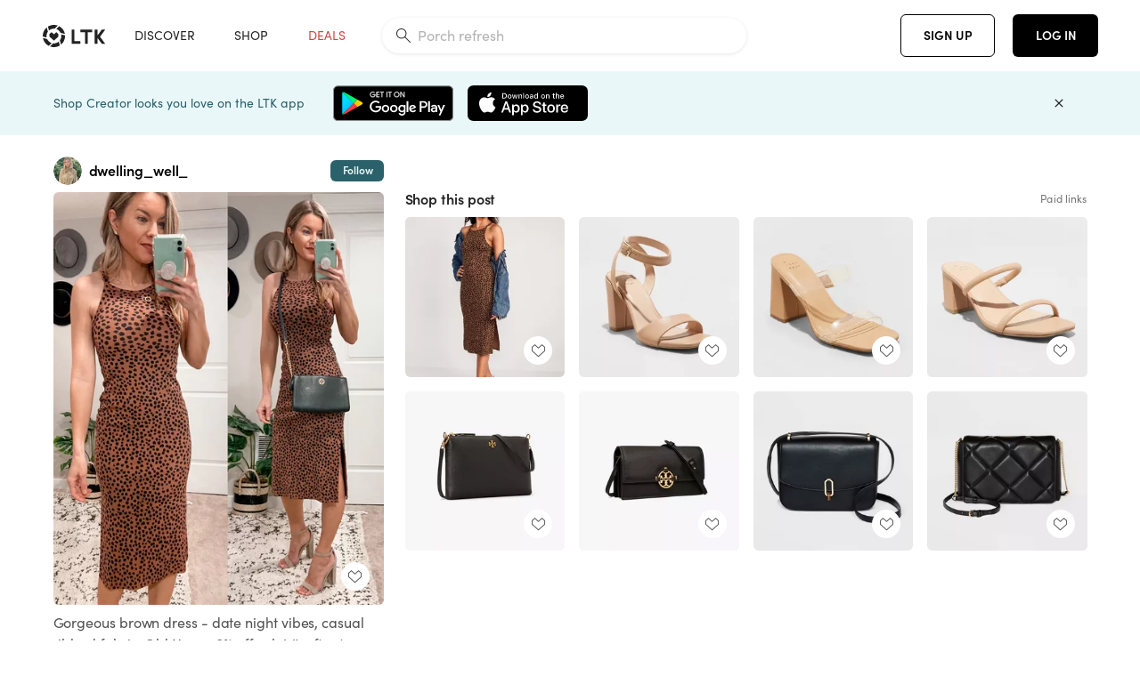

--- FILE ---
content_type: text/html; charset=utf-8
request_url: https://www.shopltk.com/explore/dwelling_well_/posts/f33797d0-cc2e-11ed-8d6d-0242ac110004
body_size: 97065
content:
<!doctype html>
<html data-n-head-ssr lang="en" data-n-head="%7B%22lang%22:%7B%22ssr%22:%22en%22%7D%7D">
  <head >
    <meta data-n-head="ssr" data-hid="charset" charset="utf-8"><meta data-n-head="ssr" name="viewport" content="width=device-width, initial-scale=1"><meta data-n-head="ssr" name="referrer" content="always"><meta data-n-head="ssr" name="color-scheme" content="light"><meta data-n-head="ssr" name="application-name" content="LTK"><meta data-n-head="ssr" name="msapplication-TileColor" content="#FFFFFF"><meta data-n-head="ssr" name="msapplication-TileImage" content="/favicon-144.png?v=4"><meta data-n-head="ssr" data-hid="mobile-web-app-capable" name="mobile-web-app-capable" content="yes"><meta data-n-head="ssr" data-hid="apple-mobile-web-app-capable" name="apple-mobile-web-app-capable" content="yes"><meta data-n-head="ssr" data-hid="apple-mobile-web-app-status-bar-style" name="apple-mobile-web-app-status-bar-style" content="default"><meta data-n-head="ssr" data-hid="apple-mobile-web-app-title" name="apple-mobile-web-app-title" content="LTK"><meta data-n-head="ssr" data-hid="theme-color" name="theme-color" content="#FFFFFF"><meta data-n-head="ssr" data-hid="og:type" name="og:type" property="og:type" content="website"><meta data-n-head="ssr" data-hid="og:site_name" name="og:site_name" property="og:site_name" content="LTK"><meta data-n-head="ssr" data-hid="twitter:site" name="twitter:site" property="twitter:site" content="@liketoknow.it"><meta data-n-head="ssr" data-hid="twitter:creator" name="twitter:creator" property="twitter:creator" content="@liketoknow.it"><meta data-n-head="ssr" data-hid="og:title" property="og:title" content="dwelling_well_ on LTK"><meta data-n-head="ssr" data-hid="description" name="description" content="Shop the latest from dwelling_well_ on LTK, the easiest way to shop everything from your favorite creators."><meta data-n-head="ssr" data-hid="og:description" property="og:description" content="Shop the latest from dwelling_well_ on LTK, the easiest way to shop everything from your favorite creators."><meta data-n-head="ssr" data-hid="og:url" property="og:url" content="https://www.shopltk.com/explore/dwelling_well_/posts/f33797d0-cc2e-11ed-8d6d-0242ac110004"><meta data-n-head="ssr" data-hid="al:ios:url" property="al:ios:url" content="com.rewardstyle.ltk://explore/dwelling_well_/posts/f33797d0-cc2e-11ed-8d6d-0242ac110004"><meta data-n-head="ssr" data-hid="al:ios:app_name" property="al:ios:app_name" content="LTK"><meta data-n-head="ssr" data-hid="al:ios:app_store_id" property="al:ios:app_store_id" content="1154027990"><meta data-n-head="ssr" data-hid="al:android:url" property="al:android:url" content="com.rewardstyle.liketoknowit://explore/dwelling_well_/posts/f33797d0-cc2e-11ed-8d6d-0242ac110004"><meta data-n-head="ssr" data-hid="al:android:app_name" property="al:android:app_name" content="LTK"><meta data-n-head="ssr" data-hid="al:android:package" property="al:android:package" content="com.rewardstyle.liketoknowit"><meta data-n-head="ssr" data-hid="branch:deeplink:$deeplink_path" property="branch:deeplink:$deeplink_path" content="/explore/dwelling_well_/posts/f33797d0-cc2e-11ed-8d6d-0242ac110004"><meta data-n-head="ssr" data-hid="branch:deeplink:app_url" property="branch:deeplink:app_url" content="explore/dwelling_well_/posts/f33797d0-cc2e-11ed-8d6d-0242ac110004"><meta data-n-head="ssr" data-hid="branch:deeplink:title" property="branch:deeplink:title" content="Get my full shop experience"><meta data-n-head="ssr" data-hid="branch:deeplink:subtitle" property="branch:deeplink:subtitle" content="Download the LTK app now to shop all of my favorite finds in one place."><meta data-n-head="ssr" data-hid="branch:deeplink:button" property="branch:deeplink:button" content="Get the free LTK app"><meta data-n-head="ssr" data-hid="branch:deeplink:getButton" property="branch:deeplink:getButton" content="GET"><meta data-n-head="ssr" data-hid="branch:deeplink:openButton" property="branch:deeplink:openButton" content="OPEN"><meta data-n-head="ssr" data-hid="branch:deeplink:page" property="branch:deeplink:page" content="post_page"><meta data-n-head="ssr" data-hid="branch:deeplink:continue" property="branch:deeplink:continue" content="Continue on web"><meta data-n-head="ssr" data-hid="branch:deeplink:title_treatment" property="branch:deeplink:title_treatment" content="Get my full LTK experience"><meta data-n-head="ssr" data-hid="branch:deeplink:subtitle_treatment" property="branch:deeplink:subtitle_treatment" content="Download the LTK app to shop my favorites and get notified when I post fresh content."><meta data-n-head="ssr" data-hid="branch:deeplink:button_treatment" property="branch:deeplink:button_treatment" content="Get the LTK app"><meta data-n-head="ssr" data-hid="branch:deeplink:avatarUrl" property="branch:deeplink:avatarUrl" content="https://avatar-cdn.liketoknow.it/d50ac6a4-9544-11e8-9fed-0242ac110002.47f01183-3b2d-4dd9-99f2-11f5540e6de4"><meta data-n-head="ssr" data-hid="og:image" property="og:image" content="https://product-images-cdn.liketoknow.it/fuAXhZXwxcISjFR.idnidmzoc9GHqoSUR8c5HbTQhSxS6wNDiaZJXrehKNui6r7M5y3ifLGJ3de_OhawEpFRneY0bMFk.SfXD1BionoLfL0ABBO.SoOcFJjkKs.d2nd4_GtrWb2sBX.45LnnNTMlkUpxVtEYe8gTzgkeX3kIhDAv1eQT_edM91UAV6s-"><meta data-n-head="ssr" data-hid="og:image:secure_url" property="og:image:secure_url" content="https://product-images-cdn.liketoknow.it/fuAXhZXwxcISjFR.idnidmzoc9GHqoSUR8c5HbTQhSxS6wNDiaZJXrehKNui6r7M5y3ifLGJ3de_OhawEpFRneY0bMFk.SfXD1BionoLfL0ABBO.SoOcFJjkKs.d2nd4_GtrWb2sBX.45LnnNTMlkUpxVtEYe8gTzgkeX3kIhDAv1eQT_edM91UAV6s-"><meta data-n-head="ssr" data-hid="og:image:width" property="og:image:width" content="1639"><meta data-n-head="ssr" data-hid="og:image:height" property="og:image:height" content="2048"><meta data-n-head="ssr" data-hid="twitter:card" name="twitter:card" content="summary_large_image"><title>dwelling_well_ on LTK</title><link data-n-head="ssr" rel="icon" type="image/png" href="/favicon.png?v=4" sizes="32x32"><link data-n-head="ssr" rel="icon" type="image/png" href="/favicon-128.png?v=4" sizes="128x128"><link data-n-head="ssr" rel="icon" type="image/png" href="/favicon-192.png?v=4" sizes="192x192"><link data-n-head="ssr" rel="shortcut icon" type="image/png" href="/favicon-196.png?v=4" sizes="196x196"><link data-n-head="ssr" rel="apple-touch-icon" href="/favicon-152.png?v=4" sizes="152x152"><link data-n-head="ssr" rel="apple-touch-icon" href="/favicon-180.png?v=4" sizes="180x180"><link data-n-head="ssr" data-hid="apple-touch-startup-image-iphonexsmax" rel="apple-touch-startup-image" href="/static/icons/splash_iphonexsmax_1242x2688.6b17fa.png" media="(device-width: 414px) and (device-height: 896px) and (-webkit-device-pixel-ratio: 3)"><link data-n-head="ssr" data-hid="apple-touch-startup-image-iphonexr" rel="apple-touch-startup-image" href="/static/icons/splash_iphonexr_828x1792.6b17fa.png" media="(device-width: 414px) and (device-height: 896px) and (-webkit-device-pixel-ratio: 2)"><link data-n-head="ssr" data-hid="apple-touch-startup-image-iphonex" rel="apple-touch-startup-image" href="/static/icons/splash_iphonex_1125x2436.6b17fa.png" media="(device-width: 375px) and (device-height: 812px) and (-webkit-device-pixel-ratio: 3)"><link data-n-head="ssr" data-hid="apple-touch-startup-image-iphoneplus" rel="apple-touch-startup-image" href="/static/icons/splash_iphoneplus_1242x2208.6b17fa.png" media="(device-width: 414px) and (device-height: 736px) and (-webkit-device-pixel-ratio: 3)"><link data-n-head="ssr" data-hid="apple-touch-startup-image-iphone6" rel="apple-touch-startup-image" href="/static/icons/splash_iphone6_750x1334.6b17fa.png" media="(device-width: 375px) and (device-height: 667px) and (-webkit-device-pixel-ratio: 2)"><link data-n-head="ssr" data-hid="apple-touch-startup-image-iphone5" rel="apple-touch-startup-image" href="/static/icons/splash_iphone5_640x1136.6b17fa.png" media="(device-width: 320px) and (device-height: 568px) and (-webkit-device-pixel-ratio: 2)"><link data-n-head="ssr" data-hid="shortcut-icon" rel="shortcut icon" href="/static/icons/icon_64x64.6b17fa.png"><link data-n-head="ssr" data-hid="apple-touch-icon" rel="apple-touch-icon" href="/static/icons/icon_512x512.6b17fa.png" sizes="512x512"><link data-n-head="ssr" media="(device-width: 320px) and (device-height: 568px) and (-webkit-device-pixel-ratio: 2)" rel="apple-touch-startup-image" data-hid="apple-touch-startup-image-iphonese"><link data-n-head="ssr" media="(device-width: 768px) and (device-height: 1024px) and (-webkit-device-pixel-ratio: 2)" rel="apple-touch-startup-image" data-hid="apple-touch-startup-image-ipad"><link data-n-head="ssr" media="(device-width: 834px) and (device-height: 1112px) and (-webkit-device-pixel-ratio: 2)" rel="apple-touch-startup-image" data-hid="apple-touch-startup-image-ipadpro1"><link data-n-head="ssr" media="(device-width: 834px) and (device-height: 1194px) and (-webkit-device-pixel-ratio: 2)" rel="apple-touch-startup-image" data-hid="apple-touch-startup-image-ipadpro2"><link data-n-head="ssr" media="(device-width: 1024px) and (device-height: 1366px) and (-webkit-device-pixel-ratio: 2)" rel="apple-touch-startup-image" data-hid="apple-touch-startup-image-ipadpro3"><link data-n-head="ssr" rel="manifest" href="/static/manifest.2afe73c5.json" data-hid="manifest"><link data-n-head="ssr" rel="canonical" href="https://www.shopltk.com/explore/dwelling_well_/posts/f33797d0-cc2e-11ed-8d6d-0242ac110004"><link data-n-head="ssr" vmid="preload" rel="preload" as="image" imagesrcset="https://product-images-cdn.liketoknow.it/fuAXhZXwxcISjFR.idnidmzoc9GHqoSUR8c5HbTQhSxS6wNDiaZJXrehKNui6r7M5y3ifLGJ3de_OhawEpFRneY0bMFk.SfXD1BionoLfL0ABBO.SoOcFJjkKs.d2nd4_GtrWb2sBX.45LnnNTMlkUpxVtEYe8gTzgkeX3kIhDAv1eQT_edM91UAV6s-?v=0&amp;auto=format&amp;fm=webp&amp;w=450&amp;q=80&amp;dpr=1 1x, https://product-images-cdn.liketoknow.it/fuAXhZXwxcISjFR.idnidmzoc9GHqoSUR8c5HbTQhSxS6wNDiaZJXrehKNui6r7M5y3ifLGJ3de_OhawEpFRneY0bMFk.SfXD1BionoLfL0ABBO.SoOcFJjkKs.d2nd4_GtrWb2sBX.45LnnNTMlkUpxVtEYe8gTzgkeX3kIhDAv1eQT_edM91UAV6s-?v=0&amp;auto=format&amp;fm=webp&amp;w=450&amp;q=80&amp;dpr=2 2x, https://product-images-cdn.liketoknow.it/fuAXhZXwxcISjFR.idnidmzoc9GHqoSUR8c5HbTQhSxS6wNDiaZJXrehKNui6r7M5y3ifLGJ3de_OhawEpFRneY0bMFk.SfXD1BionoLfL0ABBO.SoOcFJjkKs.d2nd4_GtrWb2sBX.45LnnNTMlkUpxVtEYe8gTzgkeX3kIhDAv1eQT_edM91UAV6s-?v=0&amp;auto=format&amp;fm=webp&amp;w=450&amp;q=80&amp;dpr=3 3x"><script data-n-head="ssr" data-hid="gtm-script">window['dataLayer']=[];if(!window._gtm_init){window._gtm_init=1;(function(w,n,d,m,e,p){w[d]=(w[d]==1||n[d]=='yes'||n[d]==1||n[m]==1||(w[e]&&w[e][p]&&w[e][p]()))?1:0})(window,navigator,'doNotTrack','msDoNotTrack','external','msTrackingProtectionEnabled');(function(w,d,s,l,x,y){w[x]={};w._gtm_inject=function(i){if(w.doNotTrack||w[x][i])return;w[x][i]=1;w[l]=w[l]||[];w[l].push({'gtm.start':new Date().getTime(),event:'gtm.js'});var f=d.getElementsByTagName(s)[0],j=d.createElement(s);j.async=true;j.src='https://www.googletagmanager.com/gtm.js?id='+i;f.parentNode.insertBefore(j,f);}})(window,document,'script','dataLayer','_gtm_ids','_gtm_inject')};["GTM-TFZXHKL&"].forEach(function(i){window._gtm_inject(i)})</script><script data-n-head="ssr" type="application/ld+json">{"@context":"http://schema.org/","@type":"BlogPosting","sharedContent":{"@type":"CreativeWork","thumbnailUrl":"https://product-images-cdn.liketoknow.it/fuAXhZXwxcISjFR.idnidmzoc9GHqoSUR8c5HbTQhSxS6wNDiaZJXrehKNui6r7M5y3ifLGJ3de_OhawEpFRneY0bMFk.SfXD1BionoLfL0ABBO.SoOcFJjkKs.d2nd4_GtrWb2sBX.45LnnNTMlkUpxVtEYe8gTzgkeX3kIhDAv1eQT_edM91UAV6s-","text":"Gorgeous brown dress - date night vibes, casual ribbed fabric.\nOld Navy 40% off sale!\n\n#softautumn #autumnpalette\n\n#LTKsalealert #LTKunder50 #LTKstyletip"},"articleBody":"Gorgeous brown dress - date night vibes, casual ribbed fabric.\nOld Navy 40% off sale!\n\n#softautumn #autumnpalette\n\n#LTKsalealert #LTKunder50 #LTKstyletip","creator":{"@type":"Organization","description":"Kendra Campbell | Affordable Fashion (Target, Old Navy, GAP, AE, J. Crew on sale &amp;amp; more)\n5’1” size 0, XS","logo":"https://avatar-cdn.liketoknow.it/d50ac6a4-9544-11e8-9fed-0242ac110002.47f01183-3b2d-4dd9-99f2-11f5540e6de4","name":"dwelling_well_ | LTK","url":"https://www.shopltk.com/explore/dwelling_well_"},"datePublished":"2023-03-26T23:35:58+00:00","headline":"Fitted Leopard-Print Sleeveless … Curated on LTK","image":"https://product-images-cdn.liketoknow.it/fuAXhZXwxcISjFR.idnidmzoc9GHqoSUR8c5HbTQhSxS6wNDiaZJXrehKNui6r7M5y3ifLGJ3de_OhawEpFRneY0bMFk.SfXD1BionoLfL0ABBO.SoOcFJjkKs.d2nd4_GtrWb2sBX.45LnnNTMlkUpxVtEYe8gTzgkeX3kIhDAv1eQT_edM91UAV6s-","url":"https://www.shopltk.com/explore/dwelling_well_/posts/f33797d0-cc2e-11ed-8d6d-0242ac110004"}</script><link rel="preload" href="/static/d1129f3.js" as="script"><link rel="preload" href="/static/05b16ae.js" as="script"><link rel="preload" href="/static/css/715a7ad.css" as="style"><link rel="preload" href="/static/ccaaa7b.js" as="script"><link rel="preload" href="/static/css/f4b25c1.css" as="style"><link rel="preload" href="/static/e6d4f9d.js" as="script"><link rel="preload" href="/static/css/9e8ccf9.css" as="style"><link rel="preload" href="/static/1b79e72.js" as="script"><link rel="preload" href="/static/css/799f007.css" as="style"><link rel="preload" href="/static/aef158c.js" as="script"><link rel="preload" href="/static/css/046a22e.css" as="style"><link rel="preload" href="/static/c6eaf89.js" as="script"><link rel="preload" href="/static/css/ee5d34a.css" as="style"><link rel="preload" href="/static/11223e3.js" as="script"><link rel="preload" href="/static/css/beb8def.css" as="style"><link rel="preload" href="/static/1c4a6f0.js" as="script"><link rel="stylesheet" href="/static/css/715a7ad.css"><link rel="stylesheet" href="/static/css/f4b25c1.css"><link rel="stylesheet" href="/static/css/9e8ccf9.css"><link rel="stylesheet" href="/static/css/799f007.css"><link rel="stylesheet" href="/static/css/046a22e.css"><link rel="stylesheet" href="/static/css/ee5d34a.css"><link rel="stylesheet" href="/static/css/beb8def.css">
  </head>
  <body >
    <noscript data-n-head="ssr" data-hid="gtm-noscript" data-pbody="true"><iframe src="https://www.googletagmanager.com/ns.html?id=GTM-TFZXHKL&&" height="0" width="0" style="display:none;visibility:hidden" title="gtm"></iframe></noscript><div data-server-rendered="true" id="__nuxt"><!----><div id="__layout"><div data-app="true" data-fetch-key="DefaultLayout:0" id="app" class="v-application v-application--is-ltr theme--light"><div class="v-application--wrap"><header class="ltk-header site-header v-sheet theme--light elevation-0 v-toolbar v-app-bar v-app-bar--fixed" style="height:80px;margin-top:0px;transform:translateY(0px);left:0px;right:0px;" data-v-1082540e data-v-9dfe58f0><div class="v-toolbar__content" style="height:80px;"><div class="container flex-nowrap pa-0 branch-journeys-top white fill-height" data-v-1082540e><div class="v-toolbar__items" data-v-1082540e><a href="/" class="ltk-logo d-flex align-self-center pr-md-3 pr-xl-5 pl-3 pl-md-0" data-v-290a3398 data-v-1082540e><svg height="25px" width="70px" viewBox="0 0 70 25" fill="none" xmlns="http://www.w3.org/2000/svg" xmlns:xlink="http://www.w3.org/1999/xlink" data-v-290a3398><title data-v-290a3398>LTK</title> <path fill-rule="evenodd" clip-rule="evenodd" d="M18.0692 18.9455C18.0568 18.8992 18.0217 18.8624 17.9759 18.8478C17.9302 18.8332 17.8801 18.8429 17.8431 18.8734C16.1555 20.2595 13.9917 20.9333 11.8132 20.751C11.7715 20.7471 11.7303 20.7621 11.7011 20.792L8.40645 24.0878C8.37213 24.1221 8.35794 24.1716 8.3689 24.2188C8.37986 24.266 8.41442 24.3042 8.46036 24.3199C9.77623 24.7694 11.1574 24.9991 12.5483 25C14.8553 25.0001 17.1172 24.3634 19.0837 23.1603C19.136 23.1275 19.1608 23.0646 19.1449 23.0051L18.0692 18.9455ZM4.90108 15.8862L0.40818 14.6886C0.361852 14.6762 0.312366 14.6882 0.276985 14.7206C0.241604 14.7529 0.225234 14.801 0.233586 14.8481C0.846198 18.4078 3.43142 21.9022 6.66602 23.544C6.68503 23.5536 6.70597 23.5588 6.72728 23.5593C6.76564 23.5599 6.80261 23.5449 6.82958 23.5177L9.81178 20.5354C9.8461 20.5011 9.86029 20.4516 9.84933 20.4044C9.83837 20.3572 9.80381 20.3189 9.75787 20.3032C7.69643 19.5969 5.87085 17.9343 4.99358 15.965C4.97652 15.926 4.94241 15.8969 4.90108 15.8862ZM24.9488 11.7277L20.8621 10.7238C20.8151 10.7123 20.7655 10.7256 20.7307 10.7591C20.6959 10.7926 20.6808 10.8415 20.6906 10.8888C21.1451 13.1006 20.6152 15.5141 19.2742 17.3471C19.249 17.3812 19.2406 17.4248 19.2515 17.4657L20.4388 21.9462C20.451 21.9928 20.4864 22.03 20.5325 22.0446C20.5464 22.0489 20.5608 22.0513 20.5754 22.0513C20.6083 22.0511 20.6402 22.0394 20.6654 22.0183C23.5931 19.5694 25.2753 15.6754 25.0554 11.856C25.0523 11.7944 25.0089 11.7422 24.9488 11.7277ZM12.5526 10.5747L9.97964 8.26938C9.92634 8.22097 9.84486 8.22097 9.79156 8.26938L7.62414 10.213C7.59422 10.2395 7.57724 10.2776 7.57758 10.3175V13.155C7.57748 13.1948 7.59441 13.2329 7.62414 13.2595L12.4564 17.5921C12.4821 17.6153 12.5155 17.6283 12.5502 17.6283C12.5866 17.6293 12.6222 17.6164 12.6494 17.5921L17.4817 13.2595C17.5112 13.2327 17.528 13.1948 17.5282 13.155V10.3175C17.5284 10.2776 17.5114 10.2396 17.4817 10.213L15.3143 8.26938C15.2607 8.22117 15.1792 8.22117 15.1256 8.26938L12.5526 10.5747ZM4.56108 3.1033C4.54834 3.05708 4.51276 3.02059 4.46679 3.00659C4.42083 2.99259 4.37087 3.00303 4.33441 3.03426C1.47964 5.46118 -0.138883 9.15351 0.00936958 12.9106C0.0118837 12.9722 0.0543641 13.025 0.114126 13.0407L4.18494 14.1253C4.19672 14.1284 4.20887 14.1301 4.22108 14.1302V14.1332C4.26299 14.133 4.30266 14.1143 4.32938 14.0821C4.35611 14.0499 4.36715 14.0075 4.35953 13.9664C3.95337 11.8016 4.48634 9.44496 5.78692 7.66142C5.81268 7.62621 5.8206 7.58107 5.80836 7.53922L4.56108 3.1033ZM24.8091 9.92765C24.1408 6.44918 21.6695 3.14057 18.5139 1.49574C18.4592 1.46696 18.392 1.47738 18.3485 1.5214L15.3933 4.4964C15.3591 4.53017 15.345 4.57921 15.3559 4.62594C15.3663 4.67281 15.4001 4.7111 15.4454 4.72736C17.4021 5.43552 19.1584 7.03514 20.0277 8.90177C20.0457 8.94055 20.0804 8.96909 20.122 8.97937L24.637 10.0877C24.648 10.0907 24.6593 10.0921 24.6707 10.092V10.0945C24.7127 10.0945 24.7525 10.0758 24.7793 10.0435C24.806 10.0113 24.817 9.96879 24.8091 9.92765ZM16.8219 0.808682C16.811 0.7617 16.7768 0.723523 16.7312 0.707541C13.1542 -0.550524 9.10605 -0.113043 5.9027 1.87762C5.84943 1.91046 5.82443 1.97454 5.84144 2.03465L6.97477 6.0673C6.98776 6.11323 7.02332 6.14939 7.06912 6.16323C7.0826 6.16739 7.09665 6.16945 7.11077 6.16936C7.1443 6.16985 7.1769 6.15836 7.20266 6.13696C8.93588 4.69651 11.1793 4.01603 13.4231 4.25017C13.4656 4.25461 13.5077 4.23954 13.5377 4.20923L16.7845 0.939113C16.8186 0.904897 16.8327 0.855665 16.8219 0.808682ZM42.2547 7.92899C42.2547 8.09033 42.4251 8.30501 42.5561 8.30501H47.378V21.0319C47.378 21.1958 47.5052 21.3571 47.6362 21.3571H50.307C50.438 21.3571 50.5691 21.1926 50.5691 21.0319V8.30501H55.3078C55.4369 8.30501 55.6092 8.09033 55.6092 7.92899V5.61951C55.6092 5.45882 55.4388 5.24414 55.3078 5.24414H42.5561C42.427 5.24414 42.2547 5.45882 42.2547 5.61951V7.92899ZM61.4816 11.5779H61.7063L66.2275 5.45228C66.3277 5.29037 66.5103 5.19713 66.7012 5.21027H69.8031C69.8555 5.20477 69.9076 5.22253 69.9455 5.2588C69.9835 5.29507 70.0033 5.34613 69.9997 5.39828C69.9997 5.50562 69.9781 5.55897 69.8923 5.66631L64.2952 13.3058L69.8903 20.8672C69.9768 20.9746 69.9984 21.0286 69.9984 21.1359C70.002 21.1881 69.9821 21.2391 69.9442 21.2754C69.9063 21.3117 69.8542 21.3294 69.8018 21.3239H66.6999C66.5089 21.3371 66.3264 21.2438 66.2262 21.0819L61.705 14.9602H61.4835V20.9811C61.4835 21.1424 61.3525 21.3571 61.2214 21.3571H58.5507C58.4196 21.3571 58.2925 21.1958 58.2925 21.0318V5.56417C58.2925 5.40284 58.4236 5.24215 58.5507 5.24215H61.2214C61.3525 5.24215 61.4835 5.40284 61.4835 5.56417L61.4816 11.5779ZM41.9512 18.293H35.5777L35.5797 5.56415C35.5797 5.40281 35.4486 5.24213 35.3176 5.24213H32.6468C32.5191 5.24213 32.388 5.40281 32.388 5.56415V21.0286C32.388 21.1925 32.5158 21.3538 32.6468 21.3538H41.9512C42.0803 21.3538 42.2527 21.1391 42.2527 20.9778V18.669C42.2527 18.5076 42.0823 18.293 41.9512 18.293Z" fill="#222222" data-v-290a3398></path></svg></a></div> <!----> <!----> <!----><!----><!----><!----><!----><!----><!----><!----><!----><!----><!----></div></div></header> <main class="v-main" style="padding-top:80px;padding-right:0px;padding-bottom:0!important;padding-left:0px;--vuetify-app-bar-height:0px;--branch-journey-banner-height:0px;"><div class="v-main__wrap"><!----> <div class="container ltk-post-page fill-height align-start pt-0 pt-md-6" data-v-6d0acf37 data-v-6d0acf37><div class="row align-start" data-v-6d0acf37 data-v-6d0acf37><div class="col col-12 align-self-start" data-v-6d0acf37 data-v-6d0acf37><div data-v-6d0acf37><div class="row ltk-item justify-center" data-v-06a65688 data-v-06a65688 data-v-6d0acf37><div class="col-sm-6 col-md-4 col-12" data-v-06a65688 data-v-06a65688><div class="row ltk-profile-header flex-nowrap no-gutters align-center" data-v-86fc8f82 data-v-86fc8f82 data-v-06a65688><div class="col col-auto" data-v-86fc8f82 data-v-86fc8f82><a href="/explore/dwelling_well_" class="ltk-black--text nuxt-link-active" data-v-86fc8f82><div class="position-relative" data-v-86fc8f82><div alt="dwelling_well_ on LTK" class="v-avatar mr-2" style="height:32px;min-width:32px;width:32px;" data-v-86fc8f82><img src="https://avatar-cdn.liketoknow.it/d50ac6a4-9544-11e8-9fed-0242ac110002.47f01183-3b2d-4dd9-99f2-11f5540e6de4?v=0&amp;auto=format&amp;fm=webp&amp;w=100&amp;h=100&amp;fit=crop&amp;q=80&amp;dpr=1" loading="lazy" width="32" height="32" alt="dwelling_well_ on LTK" class="c-image" data-v-d05415aa></div> <!----><!----><!----></div></a></div> <div class="col-sm-7 col-8" data-v-86fc8f82 data-v-86fc8f82><a href="/explore/dwelling_well_" class="ltk-black--text d-block mr-2 nuxt-link-active" data-v-86fc8f82><div class="text-truncate text-subtitle-subtitle1-sofiapro"><!---->dwelling_well_
    </div></a> <!----></div> <!----></div> <div class="row my-2 no-gutters" data-v-06a65688 data-v-06a65688><div class="ltk-hero-img-container col col-12" data-v-06a65688 data-v-06a65688><div class="client-only-placeholder" data-v-06a65688 data-v-06a65688><div payload="[object Object]" data-v-5cfe282b data-v-06a65688><div><a href="/explore/dwelling_well_/posts/f33797d0-cc2e-11ed-8d6d-0242ac110004" aria-current="page" tabindex="0" class="nuxt-link-exact-active nuxt-link-active v-card v-card--flat v-card--link v-sheet theme--light" style="max-height:100%;max-width:100%;width:450px;" data-v-5cfe282b><div max-height="100%" max-width="100%" srcset="https://product-images-cdn.liketoknow.it/fuAXhZXwxcISjFR.idnidmzoc9GHqoSUR8c5HbTQhSxS6wNDiaZJXrehKNui6r7M5y3ifLGJ3de_OhawEpFRneY0bMFk.SfXD1BionoLfL0ABBO.SoOcFJjkKs.d2nd4_GtrWb2sBX.45LnnNTMlkUpxVtEYe8gTzgkeX3kIhDAv1eQT_edM91UAV6s-?v=0&amp;auto=format&amp;fm=webp&amp;w=450&amp;q=80&amp;dpr=1 1x, https://product-images-cdn.liketoknow.it/fuAXhZXwxcISjFR.idnidmzoc9GHqoSUR8c5HbTQhSxS6wNDiaZJXrehKNui6r7M5y3ifLGJ3de_OhawEpFRneY0bMFk.SfXD1BionoLfL0ABBO.SoOcFJjkKs.d2nd4_GtrWb2sBX.45LnnNTMlkUpxVtEYe8gTzgkeX3kIhDAv1eQT_edM91UAV6s-?v=0&amp;auto=format&amp;fm=webp&amp;w=450&amp;q=80&amp;dpr=2 2x, https://product-images-cdn.liketoknow.it/fuAXhZXwxcISjFR.idnidmzoc9GHqoSUR8c5HbTQhSxS6wNDiaZJXrehKNui6r7M5y3ifLGJ3de_OhawEpFRneY0bMFk.SfXD1BionoLfL0ABBO.SoOcFJjkKs.d2nd4_GtrWb2sBX.45LnnNTMlkUpxVtEYe8gTzgkeX3kIhDAv1eQT_edM91UAV6s-?v=0&amp;auto=format&amp;fm=webp&amp;w=450&amp;q=80&amp;dpr=3 3x" alt="Gorgeous brown dress - date night vibes, casual ribbed fabric.
Old Navy 40% off sale!

#softautumn #autumnpalette

#LTKsalealert #LTKunder50 #LTKstyletip" class="ltk-hero-image d-block fill-height ltk-img grey-10 rounded" style="padding-bottom:124.954240390482%;" data-v-5cfe282b><img src="https://product-images-cdn.liketoknow.it/fuAXhZXwxcISjFR.idnidmzoc9GHqoSUR8c5HbTQhSxS6wNDiaZJXrehKNui6r7M5y3ifLGJ3de_OhawEpFRneY0bMFk.SfXD1BionoLfL0ABBO.SoOcFJjkKs.d2nd4_GtrWb2sBX.45LnnNTMlkUpxVtEYe8gTzgkeX3kIhDAv1eQT_edM91UAV6s-?v=0&amp;auto=format&amp;fm=webp&amp;w=450&amp;q=80&amp;dpr=1" loading="lazy" width="450" height="562.294081757169" rounded="true" max-height="100%" max-width="100%" srcset="https://product-images-cdn.liketoknow.it/fuAXhZXwxcISjFR.idnidmzoc9GHqoSUR8c5HbTQhSxS6wNDiaZJXrehKNui6r7M5y3ifLGJ3de_OhawEpFRneY0bMFk.SfXD1BionoLfL0ABBO.SoOcFJjkKs.d2nd4_GtrWb2sBX.45LnnNTMlkUpxVtEYe8gTzgkeX3kIhDAv1eQT_edM91UAV6s-?v=0&amp;auto=format&amp;fm=webp&amp;w=450&amp;q=80&amp;dpr=1 1x, https://product-images-cdn.liketoknow.it/fuAXhZXwxcISjFR.idnidmzoc9GHqoSUR8c5HbTQhSxS6wNDiaZJXrehKNui6r7M5y3ifLGJ3de_OhawEpFRneY0bMFk.SfXD1BionoLfL0ABBO.SoOcFJjkKs.d2nd4_GtrWb2sBX.45LnnNTMlkUpxVtEYe8gTzgkeX3kIhDAv1eQT_edM91UAV6s-?v=0&amp;auto=format&amp;fm=webp&amp;w=450&amp;q=80&amp;dpr=2 2x, https://product-images-cdn.liketoknow.it/fuAXhZXwxcISjFR.idnidmzoc9GHqoSUR8c5HbTQhSxS6wNDiaZJXrehKNui6r7M5y3ifLGJ3de_OhawEpFRneY0bMFk.SfXD1BionoLfL0ABBO.SoOcFJjkKs.d2nd4_GtrWb2sBX.45LnnNTMlkUpxVtEYe8gTzgkeX3kIhDAv1eQT_edM91UAV6s-?v=0&amp;auto=format&amp;fm=webp&amp;w=450&amp;q=80&amp;dpr=3 3x" alt="Gorgeous brown dress - date night vibes, casual ribbed fabric.
Old Navy 40% off sale!

#softautumn #autumnpalette

#LTKsalealert #LTKunder50 #LTKstyletip" class="c-image" data-v-d05415aa></div> <!----></a></div></div></div> <div class="ltk-hero-overlay" data-v-06a65688><!----> <button type="button" aria-label="add post to favorites" opacity="86" id="coachmarkTarget" absolute="" class="v-btn--like ltk-favorite-icon v-btn v-btn--absolute v-btn--fab v-btn--has-bg v-btn--round theme--light elevation-0 v-size--default ltk-whitn" data-v-00a44d36 data-v-06a65688><span class="v-btn__content"><i aria-hidden="true" class="v-icon notranslate capsule capsule-consumer-heart-logo-outline-16 theme--light"></i></span></button></div> <!----></div></div> <div class="row no-gutters" data-v-06a65688 data-v-06a65688><div class="col col-12" data-v-06a65688 data-v-06a65688><div class="text-body-body1-sofiapro" data-v-2ab19316 data-v-06a65688><p class="ltk-caption text-body-body1-sofiapro grey-70--text mb-2" data-v-2ab19316>
    Gorgeous brown dress - date night vibes, casual ribbed fabric.
Old Navy 40% off sale!

softautumn autumnpalette

LTKsalealert LTKunder50 LTKstyletip
  </p> <div class="d-inline-block mr-3" data-v-2ab19316><a class="link-light--text" data-v-2ab19316>
      #
    </a></div><div class="d-inline-block mr-3" data-v-2ab19316><a class="link-light--text" data-v-2ab19316>
      #
    </a></div><div class="d-inline-block mr-3" data-v-2ab19316><a class="link-light--text" data-v-2ab19316>
      #
    </a></div><div class="d-inline-block mr-3" data-v-2ab19316><a class="link-light--text" data-v-2ab19316>
      #
    </a></div><div class="d-inline-block mr-3" data-v-2ab19316><a class="link-light--text" data-v-2ab19316>
      #
    </a></div></div></div> <!----> <div class="col col-12" data-v-06a65688 data-v-06a65688><div class="pt-6" data-v-06a65688><span class="mr-3 grey-50--text">Share:</span> <a href="https://www.facebook.com/dialog/feed?app_id=258637720963039&amp;link=https%3A%2F%2Fliketk.it%2F45pxZ&amp;picture=https%3A%2F%2Fproduct-images-cdn.liketoknow.it%2FfuAXhZXwxcISjFR.idnidmzoc9GHqoSUR8c5HbTQhSxS6wNDiaZJXrehKNui6r7M5y3ifLGJ3de_OhawEpFRneY0bMFk.SfXD1BionoLfL0ABBO.SoOcFJjkKs.d2nd4_GtrWb2sBX.45LnnNTMlkUpxVtEYe8gTzgkeX3kIhDAv1eQT_edM91UAV6s-%3Fv%3D0%26auto%3Dformat%26fm%3Dwebp%26w%3D405%26fit%3Dcrop%26q%3D80&amp;description=Gorgeous+brown+dress+-+date+night+vibes%2C+casual+ribbed+fabric.%0AOld+Navy+40%25+off+sale%21%0A%0A%23softautumn+%23autumnpalette%0A%0A%23LTKsalealert+%23LTKunder50+%23LTKstyletip" target="_blank" aria-label="share on facebook" rel="noopener" class="v-btn v-btn--fab v-btn--has-bg v-btn--round theme--light elevation-0 v-size--default grey-10 text-decoration-none mr-3"><span class="v-btn__content"><span aria-hidden="true" class="v-icon notranslate theme--light grey-50--text"><svg xmlns="http://www.w3.org/2000/svg" viewBox="0 0 24 24" role="img" aria-hidden="true" class="v-icon__svg"><path d="M12 2.04C6.5 2.04 2 6.53 2 12.06C2 17.06 5.66 21.21 10.44 21.96V14.96H7.9V12.06H10.44V9.85C10.44 7.34 11.93 5.96 14.22 5.96C15.31 5.96 16.45 6.15 16.45 6.15V8.62H15.19C13.95 8.62 13.56 9.39 13.56 10.18V12.06H16.34L15.89 14.96H13.56V21.96A10 10 0 0 0 22 12.06C22 6.53 17.5 2.04 12 2.04Z"></path></svg></span></span></a><a href="https://www.pinterest.com/pin/create/button/?media=https%3A%2F%2Fproduct-images-cdn.liketoknow.it%2FfuAXhZXwxcISjFR.idnidmzoc9GHqoSUR8c5HbTQhSxS6wNDiaZJXrehKNui6r7M5y3ifLGJ3de_OhawEpFRneY0bMFk.SfXD1BionoLfL0ABBO.SoOcFJjkKs.d2nd4_GtrWb2sBX.45LnnNTMlkUpxVtEYe8gTzgkeX3kIhDAv1eQT_edM91UAV6s-%3Fv%3D0%26auto%3Dformat%26fm%3Dwebp%26w%3D405%26fit%3Dcrop%26q%3D80&amp;url=https%3A%2F%2Fliketk.it%2F45pxZ&amp;description=Gorgeous+brown+dress+-+date+night+vibes%2C+casual+ribbed+fabric.%0AOld+Navy+40%25+off+sale%21%0A%0A%23softautumn+%23autumnpalette%0A%0A%23LTKsalealert+%23LTKunder50+%23LTKstyletip" target="_blank" aria-label="share on pinterest" rel="noopener" class="v-btn v-btn--fab v-btn--has-bg v-btn--round theme--light elevation-0 v-size--default grey-10 text-decoration-none mr-3"><span class="v-btn__content"><span aria-hidden="true" class="v-icon notranslate theme--light grey-50--text"><svg xmlns="http://www.w3.org/2000/svg" viewBox="0 0 24 24" role="img" aria-hidden="true" class="v-icon__svg"><path d="M9.04,21.54C10,21.83 10.97,22 12,22A10,10 0 0,0 22,12A10,10 0 0,0 12,2A10,10 0 0,0 2,12C2,16.25 4.67,19.9 8.44,21.34C8.35,20.56 8.26,19.27 8.44,18.38L9.59,13.44C9.59,13.44 9.3,12.86 9.3,11.94C9.3,10.56 10.16,9.53 11.14,9.53C12,9.53 12.4,10.16 12.4,10.97C12.4,11.83 11.83,13.06 11.54,14.24C11.37,15.22 12.06,16.08 13.06,16.08C14.84,16.08 16.22,14.18 16.22,11.5C16.22,9.1 14.5,7.46 12.03,7.46C9.21,7.46 7.55,9.56 7.55,11.77C7.55,12.63 7.83,13.5 8.29,14.07C8.38,14.13 8.38,14.21 8.35,14.36L8.06,15.45C8.06,15.62 7.95,15.68 7.78,15.56C6.5,15 5.76,13.18 5.76,11.71C5.76,8.55 8,5.68 12.32,5.68C15.76,5.68 18.44,8.15 18.44,11.43C18.44,14.87 16.31,17.63 13.26,17.63C12.29,17.63 11.34,17.11 11,16.5L10.33,18.87C10.1,19.73 9.47,20.88 9.04,21.57V21.54Z"></path></svg></span></span></a><a href="https://twitter.com/intent/tweet?hashtags=liketkit&amp;text=%40liketoknowit&amp;url=https%3A%2F%2Fliketk.it%2F45pxZ" target="_blank" aria-label="share on twitter" rel="noopener" class="v-btn v-btn--fab v-btn--has-bg v-btn--round theme--light elevation-0 v-size--default grey-10 text-decoration-none mr-3"><span class="v-btn__content"><span aria-hidden="true" class="v-icon notranslate theme--light grey-50--text"><svg xmlns="http://www.w3.org/2000/svg" viewBox="0 0 24 24" role="img" aria-hidden="true" class="v-icon__svg"><path d="M22.46,6C21.69,6.35 20.86,6.58 20,6.69C20.88,6.16 21.56,5.32 21.88,4.31C21.05,4.81 20.13,5.16 19.16,5.36C18.37,4.5 17.26,4 16,4C13.65,4 11.73,5.92 11.73,8.29C11.73,8.63 11.77,8.96 11.84,9.27C8.28,9.09 5.11,7.38 3,4.79C2.63,5.42 2.42,6.16 2.42,6.94C2.42,8.43 3.17,9.75 4.33,10.5C3.62,10.5 2.96,10.3 2.38,10C2.38,10 2.38,10 2.38,10.03C2.38,12.11 3.86,13.85 5.82,14.24C5.46,14.34 5.08,14.39 4.69,14.39C4.42,14.39 4.15,14.36 3.89,14.31C4.43,16 6,17.26 7.89,17.29C6.43,18.45 4.58,19.13 2.56,19.13C2.22,19.13 1.88,19.11 1.54,19.07C3.44,20.29 5.7,21 8.12,21C16,21 20.33,14.46 20.33,8.79C20.33,8.6 20.33,8.42 20.32,8.23C21.16,7.63 21.88,6.87 22.46,6Z"></path></svg></span></span></a> <span class="v-tooltip v-tooltip--top" data-v-3a521528><!----><a href="https://liketk.it/45pxZ" aria-label="copy link to clipboard" rel="noopener" aria-haspopup="true" aria-expanded="false" class="v-btn v-btn--fab v-btn--has-bg v-btn--round theme--light elevation-0 v-size--default grey-10 text-decoration-none" data-v-3a521528><span class="v-btn__content"><!----> <span aria-hidden="true" class="v-icon notranslate theme--light grey-50--text" data-v-3a521528><svg xmlns="http://www.w3.org/2000/svg" viewBox="0 0 24 24" role="img" aria-hidden="true" class="v-icon__svg"><path d="M3.9,12C3.9,10.29 5.29,8.9 7,8.9H11V7H7A5,5 0 0,0 2,12A5,5 0 0,0 7,17H11V15.1H7C5.29,15.1 3.9,13.71 3.9,12M8,13H16V11H8V13M17,7H13V8.9H17C18.71,8.9 20.1,10.29 20.1,12C20.1,13.71 18.71,15.1 17,15.1H13V17H17A5,5 0 0,0 22,12A5,5 0 0,0 17,7Z"></path></svg></span></span></a></span></div></div></div></div> <div class="col-sm-6 col-md-8 col-12" data-v-06a65688 data-v-06a65688><div class="pa-0 col col-12" data-v-77600166 data-v-77600166 data-v-06a65688><div class="row mt-sm-9 mb-2 no-gutters align-stretch" data-v-77600166 data-v-77600166><div data-v-77600166><h2 class="text-subtitle-subtitle1-sofiapro" data-v-77600166>
        Shop this post
      </h2></div> <div class="ml-auto d-flex align-center" data-v-77600166><div class="grey-50--text col-12 pa-0 text-right text-caption2-sofiapro text-sm-caption1-sofiapro" data-v-77600166>
        Paid links
      </div></div></div> <div class="row ma-n1 ma-sm-n2 no-gutters align-center" data-v-77600166 data-v-77600166><div class="col-md-3 col-6" data-v-77600166 data-v-77600166><div payload="[object Object]" class="pa-1 pa-sm-2" data-v-61904665 data-v-77600166><div><div data-v-61904665><div class="position-relative" data-v-61904665><div class="v-skeleton-loader v-skeleton-loader--boilerplate theme--light" data-v-61904665><a href="https://rstyle.me/+preV2r3WWUygSzqfpvP2yw?li=f33797d0-cc2e-11ed-8d6d-0242ac110004&amp;lpm=EXACT&amp;pt=timeline&amp;__cid=1144&amp;l=en&amp;p=&amp;rr=explore-displayName-posts-id&amp;r=explore-displayName-posts-id&amp;hpd=false" target="_blank" rel="nofollow noopener" title="link to Fitted Leopard-Print Sleeveless Rib-Knit Midi Dress for Women from Old Navy (US)" class="d-block" data-v-61904665><div alt="Fitted Leopard-Print Sleeveless Rib-Knit Midi Dress for Women | Old Navy (US)" title="Fitted Leopard-Print Sleeveless Rib-Knit Midi Dress for Women | Old Navy (US)" class="ltk-img grey-10 rounded" style="padding-bottom:100%;" data-v-61904665><img src="https://product-images-cdn.liketoknow.it/lDySnAMKRqJnkSOKyqtklua2zyXG_wghoPvCh2FCPfCIk6j9R8UDGcB5.nGOkDa67eN2sX7l0r4ZPnX.Lq2ykWyqElOaHBRlfd6.2Bh5B4nDkSUkr0D4JXNk?v=2&amp;auto=format&amp;fm=webp&amp;w=256&amp;h=256&amp;fit=crop&amp;q=80" loading="lazy" rounded="true" alt="Fitted Leopard-Print Sleeveless Rib-Knit Midi Dress for Women | Old Navy (US)" title="Fitted Leopard-Print Sleeveless Rib-Knit Midi Dress for Women | Old Navy (US)" class="c-image" data-v-d05415aa></div></a></div> <!----> <!----> <button type="button" aria-label="add post to favorites" opacity="86" absolute="" class="v-btn--like favorite-button v-btn v-btn--absolute v-btn--fab v-btn--has-bg v-btn--round theme--light elevation-0 v-size--default ltk-whitn" style="--like-button-offset:14px;--like-button-size:32px;" data-v-6bbe7336 data-v-61904665><span class="v-btn__content"><i aria-hidden="true" class="v-icon notranslate capsule capsule-consumer-heart-logo-outline-16 theme--light"></i></span></button></div> <!----> <!----></div></div></div></div><div class="col-md-3 col-6" data-v-77600166 data-v-77600166><div payload="[object Object]" class="pa-1 pa-sm-2" data-v-61904665 data-v-77600166><div><div data-v-61904665><div class="position-relative" data-v-61904665><div class="v-skeleton-loader v-skeleton-loader--boilerplate theme--light" data-v-61904665><a href="https://rstyle.me/+uij1HeMDsYHGrQgLfYWp2Q?li=f33797d0-cc2e-11ed-8d6d-0242ac110004&amp;lpm=SIMILAR&amp;pt=timeline&amp;__cid=1144&amp;l=en&amp;p=&amp;rr=explore-displayName-posts-id&amp;r=explore-displayName-posts-id&amp;hpd=false" target="_blank" rel="nofollow noopener" title="link to Women's Sal Heels - A New Day™ from Target" class="d-block" data-v-61904665><div alt="Women's Sal Heels - A New Day™ | Target" title="Women's Sal Heels - A New Day™ | Target" class="ltk-img grey-10 rounded" style="padding-bottom:100%;" data-v-61904665><img src="https://product-images-cdn.liketoknow.it/Ijw8EaiApSf767PFZro7s0BRWc25i.kn0wl0OVpeVNWXVoB0FTX0tS00jk6pDRSGmaVr0gXuc29ZwVjMA7YmFLGGyCYqG7rgEMMBniUJGy3kWKgnF6Mqymw9nOavnLuWA3OXlp_Anw4DYKDjKgDcwzKXG.XdSMtOyae9KCudrrR9DDmZYeHQu9PZHTQcb.g7yA--?v=2&amp;auto=format&amp;fm=webp&amp;w=256&amp;h=256&amp;fit=crop&amp;q=80" loading="lazy" rounded="true" alt="Women's Sal Heels - A New Day™ | Target" title="Women's Sal Heels - A New Day™ | Target" class="c-image" data-v-d05415aa></div></a></div> <!----> <!----> <button type="button" aria-label="add post to favorites" opacity="86" absolute="" class="v-btn--like favorite-button v-btn v-btn--absolute v-btn--fab v-btn--has-bg v-btn--round theme--light elevation-0 v-size--default ltk-whitn" style="--like-button-offset:14px;--like-button-size:32px;" data-v-6bbe7336 data-v-61904665><span class="v-btn__content"><i aria-hidden="true" class="v-icon notranslate capsule capsule-consumer-heart-logo-outline-16 theme--light"></i></span></button></div> <!----> <!----></div></div></div></div><div class="col-md-3 col-6" data-v-77600166 data-v-77600166><div payload="[object Object]" class="pa-1 pa-sm-2" data-v-61904665 data-v-77600166><div><div data-v-61904665><div class="position-relative" data-v-61904665><div class="v-skeleton-loader v-skeleton-loader--boilerplate theme--light" data-v-61904665><a href="https://rstyle.me/+W4vf3dNWPGa59MhXo4_KIw?li=f33797d0-cc2e-11ed-8d6d-0242ac110004&amp;lpm=SIMILAR&amp;pt=timeline&amp;__cid=1144&amp;l=en&amp;p=&amp;rr=explore-displayName-posts-id&amp;r=explore-displayName-posts-id&amp;hpd=false" target="_blank" rel="nofollow noopener" title="link to Women's Deanna Mule Heels - A New Day™ from Target" class="d-block" data-v-61904665><div alt="Women's Deanna Mule Heels - A New Day™ | Target" title="Women's Deanna Mule Heels - A New Day™ | Target" class="ltk-img grey-10 rounded" style="padding-bottom:100%;" data-v-61904665><img src="https://product-images-cdn.liketoknow.it/fwbfIdDn1_22nnUrEaIUMi6krJLwAbX4u9i6O9l6wjimefz9VPydNrw_B1HV9Lv85U0IWifAdmFODybLy_n8ZmYwtItNCD8wO3g4d6UfXP1dTsUHXgCpD0VDmpT.FCwk55rTYLEdi6ULZbrqiw7shNR7ksV1lp0F.XpthmmooeXFiFeCb.oiRXZgaQCeynMa1w--?v=2&amp;auto=format&amp;fm=webp&amp;w=256&amp;h=256&amp;fit=crop&amp;q=80" loading="lazy" rounded="true" alt="Women's Deanna Mule Heels - A New Day™ | Target" title="Women's Deanna Mule Heels - A New Day™ | Target" class="c-image" data-v-d05415aa></div></a></div> <!----> <!----> <button type="button" aria-label="add post to favorites" opacity="86" absolute="" class="v-btn--like favorite-button v-btn v-btn--absolute v-btn--fab v-btn--has-bg v-btn--round theme--light elevation-0 v-size--default ltk-whitn" style="--like-button-offset:14px;--like-button-size:32px;" data-v-6bbe7336 data-v-61904665><span class="v-btn__content"><i aria-hidden="true" class="v-icon notranslate capsule capsule-consumer-heart-logo-outline-16 theme--light"></i></span></button></div> <!----> <!----></div></div></div></div><div class="col-md-3 col-6" data-v-77600166 data-v-77600166><div payload="[object Object]" class="pa-1 pa-sm-2" data-v-61904665 data-v-77600166><div><div data-v-61904665><div class="position-relative" data-v-61904665><div class="v-skeleton-loader v-skeleton-loader--boilerplate theme--light" data-v-61904665><a href="https://rstyle.me/+LFH4AyPnQjFEvP4qRuVX9w?li=f33797d0-cc2e-11ed-8d6d-0242ac110004&amp;lpm=SIMILAR&amp;pt=timeline&amp;__cid=1144&amp;l=en&amp;p=&amp;rr=explore-displayName-posts-id&amp;r=explore-displayName-posts-id&amp;hpd=false" target="_blank" rel="nofollow noopener" title="link to Women's Cris Shades of Beautiful Mule Heels - A New Day™ from Target" class="d-block" data-v-61904665><div alt="Women's Cris Shades of Beautiful Mule Heels - A New Day™ | Target" title="Women's Cris Shades of Beautiful Mule Heels - A New Day™ | Target" class="ltk-img grey-10 rounded" style="padding-bottom:100%;" data-v-61904665><img src="https://product-images-cdn.liketoknow.it/U6XgC_ZKGRk2itWctINig2VzZgV2fLuM.fI.FvLEBmLtwu0pxCKnfDgX2a16E0zMmFu82LXNrA0QwbMZ.RA1Qq7qFc2.3xYE3Rnqhf5R30hqYqVAntOe75AMZFyqAppVujR9wm.0Ccav6DX.s7pRJ9.tSAQyxf88nqlXSATwB2UJCN9ygC6uEA_4HqhqBMSmvg--?v=2&amp;auto=format&amp;fm=webp&amp;w=256&amp;h=256&amp;fit=crop&amp;q=80" loading="lazy" rounded="true" alt="Women's Cris Shades of Beautiful Mule Heels - A New Day™ | Target" title="Women's Cris Shades of Beautiful Mule Heels - A New Day™ | Target" class="c-image" data-v-d05415aa></div></a></div> <!----> <!----> <button type="button" aria-label="add post to favorites" opacity="86" absolute="" class="v-btn--like favorite-button v-btn v-btn--absolute v-btn--fab v-btn--has-bg v-btn--round theme--light elevation-0 v-size--default ltk-whitn" style="--like-button-offset:14px;--like-button-size:32px;" data-v-6bbe7336 data-v-61904665><span class="v-btn__content"><i aria-hidden="true" class="v-icon notranslate capsule capsule-consumer-heart-logo-outline-16 theme--light"></i></span></button></div> <!----> <!----></div></div></div></div><div class="col-md-3 col-6" data-v-77600166 data-v-77600166><div payload="[object Object]" class="pa-1 pa-sm-2" data-v-61904665 data-v-77600166><div><div data-v-61904665><div class="position-relative" data-v-61904665><div class="v-skeleton-loader v-skeleton-loader--boilerplate theme--light" data-v-61904665><a href="https://rstyle.me/+q7d7abs1tmw7_2EBL5r-lg?li=f33797d0-cc2e-11ed-8d6d-0242ac110004&amp;lpm=SIMILAR&amp;pt=timeline&amp;__cid=1144&amp;l=en&amp;p=&amp;rr=explore-displayName-posts-id&amp;r=explore-displayName-posts-id&amp;hpd=false" target="_blank" rel="nofollow noopener" title="link to Mercer Pebbled Zip Crossbody: Women's Designer Crossbody Bags | Tory Burch from Tory Burch (US)" class="d-block" data-v-61904665><div alt="Mercer Pebbled Zip Crossbody: Women's Designer Crossbody Bags | Tory Burch | Tory Burch (US)" title="Mercer Pebbled Zip Crossbody: Women's Designer Crossbody Bags | Tory Burch | Tory Burch (US)" class="ltk-img grey-10 rounded" style="padding-bottom:100%;" data-v-61904665><img src="https://product-images-cdn.liketoknow.it/Ud3N5GnLI631bfidn0os0..A..NNw4sMbr89sskT81LKATaaBnsiIXydRp9thVaWUmyQZ8fLNvB1Kq9.NrsOH96.QwWHK7DpPYPZFLg6Yd.gjA6q_seb5KmWG1DURTCWU13myuR_AqfK.RFKgvy_NN86HgmnSTAK0js7FU3N61A.HhTbMklYbYKwuf5bRl1Gt3XUqYM-?v=2&amp;auto=format&amp;fm=webp&amp;w=256&amp;h=256&amp;fit=crop&amp;q=80" loading="lazy" rounded="true" alt="Mercer Pebbled Zip Crossbody: Women's Designer Crossbody Bags | Tory Burch | Tory Burch (US)" title="Mercer Pebbled Zip Crossbody: Women's Designer Crossbody Bags | Tory Burch | Tory Burch (US)" class="c-image" data-v-d05415aa></div></a></div> <!----> <!----> <button type="button" aria-label="add post to favorites" opacity="86" absolute="" class="v-btn--like favorite-button v-btn v-btn--absolute v-btn--fab v-btn--has-bg v-btn--round theme--light elevation-0 v-size--default ltk-whitn" style="--like-button-offset:14px;--like-button-size:32px;" data-v-6bbe7336 data-v-61904665><span class="v-btn__content"><i aria-hidden="true" class="v-icon notranslate capsule capsule-consumer-heart-logo-outline-16 theme--light"></i></span></button></div> <!----> <!----></div></div></div></div><div class="col-md-3 col-6" data-v-77600166 data-v-77600166><div payload="[object Object]" class="pa-1 pa-sm-2" data-v-61904665 data-v-77600166><div><div data-v-61904665><div class="position-relative" data-v-61904665><div class="v-skeleton-loader v-skeleton-loader--boilerplate theme--light" data-v-61904665><a href="https://rstyle.me/+SWhlEa5TlPGgPV9q7S8afw?li=f33797d0-cc2e-11ed-8d6d-0242ac110004&amp;lpm=SIMILAR&amp;pt=timeline&amp;__cid=1144&amp;l=en&amp;p=&amp;rr=explore-displayName-posts-id&amp;r=explore-displayName-posts-id&amp;hpd=false" target="_blank" rel="nofollow noopener" title="link to Miller Wallet Crossbody: Women's Designer Mini Bags | Tory Burch from Tory Burch (US)" class="d-block" data-v-61904665><div alt="Miller Wallet Crossbody: Women's Designer Mini Bags | Tory Burch | Tory Burch (US)" title="Miller Wallet Crossbody: Women's Designer Mini Bags | Tory Burch | Tory Burch (US)" class="ltk-img grey-10 rounded" style="padding-bottom:100%;" data-v-61904665><img src="https://product-images-cdn.liketoknow.it/WbiLQrJ3YUX0261PRMFYL09CPO968X76lFlsnrJngsiJMnFxX8uio_4I1dc0XoE0IcGnLHpPWwK6gzg2Eig6ytdZnEL8N3579BZy6GZtWkFUT5kgDBzLX1nDz7eH1jqr1hgamHkTl7LDuwYWB5vIA0Q.GHyNZxaRKv.iM2a98cUtSitN6od7T4JlLfbF1l7GQQ--?v=2&amp;auto=format&amp;fm=webp&amp;w=256&amp;h=256&amp;fit=crop&amp;q=80" loading="lazy" rounded="true" alt="Miller Wallet Crossbody: Women's Designer Mini Bags | Tory Burch | Tory Burch (US)" title="Miller Wallet Crossbody: Women's Designer Mini Bags | Tory Burch | Tory Burch (US)" class="c-image" data-v-d05415aa></div></a></div> <!----> <!----> <button type="button" aria-label="add post to favorites" opacity="86" absolute="" class="v-btn--like favorite-button v-btn v-btn--absolute v-btn--fab v-btn--has-bg v-btn--round theme--light elevation-0 v-size--default ltk-whitn" style="--like-button-offset:14px;--like-button-size:32px;" data-v-6bbe7336 data-v-61904665><span class="v-btn__content"><i aria-hidden="true" class="v-icon notranslate capsule capsule-consumer-heart-logo-outline-16 theme--light"></i></span></button></div> <!----> <!----></div></div></div></div><div class="col-md-3 col-6" data-v-77600166 data-v-77600166><div payload="[object Object]" class="pa-1 pa-sm-2" data-v-61904665 data-v-77600166><div><div data-v-61904665><div class="position-relative" data-v-61904665><div class="v-skeleton-loader v-skeleton-loader--boilerplate theme--light" data-v-61904665><a href="https://rstyle.me/+sw4dnFCcmh-8i0cqquVDWw?li=f33797d0-cc2e-11ed-8d6d-0242ac110004&amp;lpm=SIMILAR&amp;pt=timeline&amp;__cid=1144&amp;l=en&amp;p=&amp;rr=explore-displayName-posts-id&amp;r=explore-displayName-posts-id&amp;hpd=false" target="_blank" rel="nofollow noopener" title="link to Refined Crossbody Bag - A New Day™ from Target" class="d-block" data-v-61904665><div alt="Refined Crossbody Bag - A New Day™ | Target" title="Refined Crossbody Bag - A New Day™ | Target" class="ltk-img grey-10 rounded" style="padding-bottom:100%;" data-v-61904665><img src="https://product-images-cdn.liketoknow.it/BZb0K42x_FgoDjolBQdVOfPsVOqLvMyylyrqRgKyQLv87IY.pkmJ46vosdU3nAsY6v5LHhcP3Q9KS.V5tpOkVLUpkEZzA0IKTbkYH2uxQwTpj_lmEXDEVNHABkWlDUHEHa2a4T0L06ZiUK9yv9xYJON890swrpwt0kLv1ZGlTivzVRe4mPlpZbDYHVVIn3i96g--?v=2&amp;auto=format&amp;fm=webp&amp;w=256&amp;h=256&amp;fit=crop&amp;q=80" loading="lazy" rounded="true" alt="Refined Crossbody Bag - A New Day™ | Target" title="Refined Crossbody Bag - A New Day™ | Target" class="c-image" data-v-d05415aa></div></a></div> <!----> <!----> <button type="button" aria-label="add post to favorites" opacity="86" absolute="" class="v-btn--like favorite-button v-btn v-btn--absolute v-btn--fab v-btn--has-bg v-btn--round theme--light elevation-0 v-size--default ltk-whitn" style="--like-button-offset:14px;--like-button-size:32px;" data-v-6bbe7336 data-v-61904665><span class="v-btn__content"><i aria-hidden="true" class="v-icon notranslate capsule capsule-consumer-heart-logo-outline-16 theme--light"></i></span></button></div> <!----> <!----></div></div></div></div><div class="col-md-3 col-6" data-v-77600166 data-v-77600166><div payload="[object Object]" class="pa-1 pa-sm-2" data-v-61904665 data-v-77600166><div><div data-v-61904665><div class="position-relative" data-v-61904665><div class="v-skeleton-loader v-skeleton-loader--boilerplate theme--light" data-v-61904665><a href="https://rstyle.me/+9yeJWiiR8I2vOrbacfTMzA?li=f33797d0-cc2e-11ed-8d6d-0242ac110004&amp;lpm=SIMILAR&amp;pt=timeline&amp;__cid=1144&amp;l=en&amp;p=&amp;rr=explore-displayName-posts-id&amp;r=explore-displayName-posts-id&amp;hpd=false" target="_blank" rel="nofollow noopener" title="link to Square Woven Crossbody Bag - A New Day™ from Target" class="d-block" data-v-61904665><div alt="Square Woven Crossbody Bag - A New Day™ | Target" title="Square Woven Crossbody Bag - A New Day™ | Target" class="ltk-img grey-10 rounded" style="padding-bottom:100%;" data-v-61904665><img src="https://product-images-cdn.liketoknow.it/aKlf5cLotc3Keori0YvdsRITrMuiaN0rBXt.bobPufs_LwjHiIQDwSQ26QCAOwEwJ3ZefifDpI41qaiVv5H..AkNiVAlKt1ilc5oEUTpf2J3JgZXKrVY9NWQPv4Zpq5rsgBowrxjqWUWTo.U5tNPKvsfQF6rj_tGF_ax3E4a9znPj9XEw9Rt5aa35BdLQDRqJQ--?v=2&amp;auto=format&amp;fm=webp&amp;w=256&amp;h=256&amp;fit=crop&amp;q=80" loading="lazy" rounded="true" alt="Square Woven Crossbody Bag - A New Day™ | Target" title="Square Woven Crossbody Bag - A New Day™ | Target" class="c-image" data-v-d05415aa></div></a></div> <!----> <!----> <button type="button" aria-label="add post to favorites" opacity="86" absolute="" class="v-btn--like favorite-button v-btn v-btn--absolute v-btn--fab v-btn--has-bg v-btn--round theme--light elevation-0 v-size--default ltk-whitn" style="--like-button-offset:14px;--like-button-size:32px;" data-v-6bbe7336 data-v-61904665><span class="v-btn__content"><i aria-hidden="true" class="v-icon notranslate capsule capsule-consumer-heart-logo-outline-16 theme--light"></i></span></button></div> <!----> <!----></div></div></div></div></div> <div class="mt-6 d-flex justify-center" data-v-77600166><!----></div></div></div></div></div></div> <div class="mt-sm-9 align-start col col-12" data-v-6d0acf37 data-v-6d0acf37><div class="d-flex align-center justify-space-between mb-2" data-v-6d0acf37><div class="ltk-profile-header-wrapper" data-v-6d0acf37><div class="row ltk-profile-header flex-nowrap no-gutters align-center" data-v-86fc8f82 data-v-86fc8f82 data-v-6d0acf37><div class="col col-auto" data-v-86fc8f82 data-v-86fc8f82><a href="/explore/dwelling_well_" class="ltk-black--text nuxt-link-active" data-v-86fc8f82><div class="position-relative" data-v-86fc8f82><div alt="dwelling_well_ on LTK" class="v-avatar mr-2" style="height:32px;min-width:32px;width:32px;" data-v-86fc8f82><img src="https://avatar-cdn.liketoknow.it/d50ac6a4-9544-11e8-9fed-0242ac110002.47f01183-3b2d-4dd9-99f2-11f5540e6de4?v=0&amp;auto=format&amp;fm=webp&amp;w=100&amp;h=100&amp;fit=crop&amp;q=80&amp;dpr=1" loading="lazy" width="32" height="32" alt="dwelling_well_ on LTK" class="c-image" data-v-d05415aa></div> <!----><!----><!----></div></a></div> <div class="col-sm-7 col-auto" data-v-86fc8f82 data-v-86fc8f82><div translate-comment="more posts from the current creator" class="d-flex align-center text-no-wrap" data-v-86fc8f82 data-v-6d0acf37>More from <a href="/explore/dwelling_well_" class="ltk-black--text d-inline-flex ml-1 text-subtitle-subtitle1-sofiapro text-decoration-none shop-link nuxt-link-active" data-v-6d0acf37><div class="text-truncate text-subtitle-subtitle1-sofiapro"><!---->dwelling_well_
    </div></a></div> <!----></div> <!----></div></div> <a href="/explore/dwelling_well_" class="ltk-black--text text-no-wrap shop-link-2 ltk-black--text nuxt-link-active" data-v-6d0acf37><div class="client-only-placeholder" data-v-6d0acf37> &gt; </div></a></div> <div data-v-6d0acf37><div class="row ltk-list align-self-start flex-column no-gutters" data-v-6d0acf37><div class="col col-12"><div class="container masonry" style="height:2906.7846742015026px;" data-v-fd7a47b8 data-v-fd7a47b8><div class="client-only-placeholder" data-v-fd7a47b8 data-v-fd7a47b8><div class="masonry__item" style="top:0px;left:0px;max-width:164px;" data-v-fd7a47b8><div class="row row--dense" data-v-c3007426 data-v-c3007426><!----> <div class="ltk-hero-img-container col col-12" data-v-c3007426 data-v-c3007426><div payload="[object Object]" data-v-5cfe282b data-v-c3007426><div><a href="/explore/dwelling_well_/posts/78a82c10-a867-11f0-863f-0242ac110015" tabindex="0" class="v-card v-card--flat v-card--link v-sheet theme--light" style="max-height:100%;max-width:100%;width:225px;" data-v-5cfe282b><div max-height="100%" max-width="100%" srcset="https://product-images-cdn.liketoknow.it/qw3yTm3oIUmb89b07_ITLVWtHkG3UoyfGwvMsFyJf67oVe9Hmo.aq4lH.j7z6nfKg7tF7kC8ElQO_IoiJfxlsKmeH36bnucayVVJwM3lnf.BtXe2l0EWrVs5fgqdmbGf.47oAvSVhnztK1UhtXxhCvxwKPldI1CmCG4gqwxO.ZYaQd5eEEpDXqKOl1s-?v=0&amp;auto=format&amp;fm=webp&amp;w=225&amp;q=80&amp;dpr=1 1x, https://product-images-cdn.liketoknow.it/qw3yTm3oIUmb89b07_ITLVWtHkG3UoyfGwvMsFyJf67oVe9Hmo.aq4lH.j7z6nfKg7tF7kC8ElQO_IoiJfxlsKmeH36bnucayVVJwM3lnf.BtXe2l0EWrVs5fgqdmbGf.47oAvSVhnztK1UhtXxhCvxwKPldI1CmCG4gqwxO.ZYaQd5eEEpDXqKOl1s-?v=0&amp;auto=format&amp;fm=webp&amp;w=225&amp;q=80&amp;dpr=2 2x, https://product-images-cdn.liketoknow.it/qw3yTm3oIUmb89b07_ITLVWtHkG3UoyfGwvMsFyJf67oVe9Hmo.aq4lH.j7z6nfKg7tF7kC8ElQO_IoiJfxlsKmeH36bnucayVVJwM3lnf.BtXe2l0EWrVs5fgqdmbGf.47oAvSVhnztK1UhtXxhCvxwKPldI1CmCG4gqwxO.ZYaQd5eEEpDXqKOl1s-?v=0&amp;auto=format&amp;fm=webp&amp;w=225&amp;q=80&amp;dpr=3 3x" alt="This dress is adorable! Layer with a cardigan or jean jacket for cooler fall days!
Fall outfit
#softautumn (TCI corporate palette 2.8 FN) #autumnpalette #shesanautumn

#LTKPetite #LTKFindsUnder50 #LTKOver40" class="ltk-hero-image d-block fill-height ltk-img grey-10 rounded" style="padding-bottom:125%;" data-v-5cfe282b><img src="https://product-images-cdn.liketoknow.it/qw3yTm3oIUmb89b07_ITLVWtHkG3UoyfGwvMsFyJf67oVe9Hmo.aq4lH.j7z6nfKg7tF7kC8ElQO_IoiJfxlsKmeH36bnucayVVJwM3lnf.BtXe2l0EWrVs5fgqdmbGf.47oAvSVhnztK1UhtXxhCvxwKPldI1CmCG4gqwxO.ZYaQd5eEEpDXqKOl1s-?v=0&amp;auto=format&amp;fm=webp&amp;w=225&amp;q=80&amp;dpr=1" loading="lazy" width="225" height="281.25" rounded="true" max-height="100%" max-width="100%" srcset="https://product-images-cdn.liketoknow.it/qw3yTm3oIUmb89b07_ITLVWtHkG3UoyfGwvMsFyJf67oVe9Hmo.aq4lH.j7z6nfKg7tF7kC8ElQO_IoiJfxlsKmeH36bnucayVVJwM3lnf.BtXe2l0EWrVs5fgqdmbGf.47oAvSVhnztK1UhtXxhCvxwKPldI1CmCG4gqwxO.ZYaQd5eEEpDXqKOl1s-?v=0&amp;auto=format&amp;fm=webp&amp;w=225&amp;q=80&amp;dpr=1 1x, https://product-images-cdn.liketoknow.it/qw3yTm3oIUmb89b07_ITLVWtHkG3UoyfGwvMsFyJf67oVe9Hmo.aq4lH.j7z6nfKg7tF7kC8ElQO_IoiJfxlsKmeH36bnucayVVJwM3lnf.BtXe2l0EWrVs5fgqdmbGf.47oAvSVhnztK1UhtXxhCvxwKPldI1CmCG4gqwxO.ZYaQd5eEEpDXqKOl1s-?v=0&amp;auto=format&amp;fm=webp&amp;w=225&amp;q=80&amp;dpr=2 2x, https://product-images-cdn.liketoknow.it/qw3yTm3oIUmb89b07_ITLVWtHkG3UoyfGwvMsFyJf67oVe9Hmo.aq4lH.j7z6nfKg7tF7kC8ElQO_IoiJfxlsKmeH36bnucayVVJwM3lnf.BtXe2l0EWrVs5fgqdmbGf.47oAvSVhnztK1UhtXxhCvxwKPldI1CmCG4gqwxO.ZYaQd5eEEpDXqKOl1s-?v=0&amp;auto=format&amp;fm=webp&amp;w=225&amp;q=80&amp;dpr=3 3x" alt="This dress is adorable! Layer with a cardigan or jean jacket for cooler fall days!
Fall outfit
#softautumn (TCI corporate palette 2.8 FN) #autumnpalette #shesanautumn

#LTKPetite #LTKFindsUnder50 #LTKOver40" class="c-image" data-v-d05415aa></div> <!----></a></div></div> <button type="button" aria-label="add post to favorites" opacity="86" id="coachmarkTarget" absolute="" class="v-btn--like ltk-favorite-icon v-btn v-btn--absolute v-btn--fab v-btn--has-bg v-btn--round theme--light elevation-0 v-size--default ltk-whitn" data-v-00a44d36 data-v-c3007426><span class="v-btn__content"><i aria-hidden="true" class="v-icon notranslate capsule capsule-consumer-heart-logo-outline-16 theme--light"></i></span></button> <div id="coachmarkMount" data-v-c3007426></div></div> <!----></div></div><div class="masonry__item" style="top:0px;left:172px;max-width:164px;" data-v-fd7a47b8><div class="row row--dense" data-v-c3007426 data-v-c3007426><!----> <div class="ltk-hero-img-container col col-12" data-v-c3007426 data-v-c3007426><div payload="[object Object]" data-v-5cfe282b data-v-c3007426><div><a href="/explore/dwelling_well_/posts/cb1c903e-8c4a-11f0-8323-0242ac110013" tabindex="0" class="v-card v-card--flat v-card--link v-sheet theme--light" style="max-height:100%;max-width:100%;width:225px;" data-v-5cfe282b><div max-height="100%" max-width="100%" srcset="https://product-images-cdn.liketoknow.it/gvJgEluBcmdv7ERi8tXFhOi0mMz.juF0gQpjKlXjFr8IbDZ6CltvxDcvYVLR8.mjwL7byAynUAXHsYyC.czB5.T_4YHX10yXYER6H.XjNid2lYGJbDJfvjqA0QQ7_8i8Uhb1b6PgP0._x0jwosB2EGSx2XW9x1x_kQIKLhSCmK1CSinWkjHhoj5.z5U-?v=0&amp;auto=format&amp;fm=webp&amp;w=225&amp;q=80&amp;dpr=1 1x, https://product-images-cdn.liketoknow.it/gvJgEluBcmdv7ERi8tXFhOi0mMz.juF0gQpjKlXjFr8IbDZ6CltvxDcvYVLR8.mjwL7byAynUAXHsYyC.czB5.T_4YHX10yXYER6H.XjNid2lYGJbDJfvjqA0QQ7_8i8Uhb1b6PgP0._x0jwosB2EGSx2XW9x1x_kQIKLhSCmK1CSinWkjHhoj5.z5U-?v=0&amp;auto=format&amp;fm=webp&amp;w=225&amp;q=80&amp;dpr=2 2x, https://product-images-cdn.liketoknow.it/gvJgEluBcmdv7ERi8tXFhOi0mMz.juF0gQpjKlXjFr8IbDZ6CltvxDcvYVLR8.mjwL7byAynUAXHsYyC.czB5.T_4YHX10yXYER6H.XjNid2lYGJbDJfvjqA0QQ7_8i8Uhb1b6PgP0._x0jwosB2EGSx2XW9x1x_kQIKLhSCmK1CSinWkjHhoj5.z5U-?v=0&amp;auto=format&amp;fm=webp&amp;w=225&amp;q=80&amp;dpr=3 3x" alt="Classy
Fall transition 
Lady jacket cardigan
#softautumn

#LTKPetite #LTKOver40 #LTKFindsUnder50" class="ltk-hero-image d-block fill-height ltk-img grey-10 rounded" style="padding-bottom:126.57232704402517%;" data-v-5cfe282b><img src="https://product-images-cdn.liketoknow.it/gvJgEluBcmdv7ERi8tXFhOi0mMz.juF0gQpjKlXjFr8IbDZ6CltvxDcvYVLR8.mjwL7byAynUAXHsYyC.czB5.T_4YHX10yXYER6H.XjNid2lYGJbDJfvjqA0QQ7_8i8Uhb1b6PgP0._x0jwosB2EGSx2XW9x1x_kQIKLhSCmK1CSinWkjHhoj5.z5U-?v=0&amp;auto=format&amp;fm=webp&amp;w=225&amp;q=80&amp;dpr=1" loading="lazy" width="225" height="284.7877358490566" rounded="true" max-height="100%" max-width="100%" srcset="https://product-images-cdn.liketoknow.it/gvJgEluBcmdv7ERi8tXFhOi0mMz.juF0gQpjKlXjFr8IbDZ6CltvxDcvYVLR8.mjwL7byAynUAXHsYyC.czB5.T_4YHX10yXYER6H.XjNid2lYGJbDJfvjqA0QQ7_8i8Uhb1b6PgP0._x0jwosB2EGSx2XW9x1x_kQIKLhSCmK1CSinWkjHhoj5.z5U-?v=0&amp;auto=format&amp;fm=webp&amp;w=225&amp;q=80&amp;dpr=1 1x, https://product-images-cdn.liketoknow.it/gvJgEluBcmdv7ERi8tXFhOi0mMz.juF0gQpjKlXjFr8IbDZ6CltvxDcvYVLR8.mjwL7byAynUAXHsYyC.czB5.T_4YHX10yXYER6H.XjNid2lYGJbDJfvjqA0QQ7_8i8Uhb1b6PgP0._x0jwosB2EGSx2XW9x1x_kQIKLhSCmK1CSinWkjHhoj5.z5U-?v=0&amp;auto=format&amp;fm=webp&amp;w=225&amp;q=80&amp;dpr=2 2x, https://product-images-cdn.liketoknow.it/gvJgEluBcmdv7ERi8tXFhOi0mMz.juF0gQpjKlXjFr8IbDZ6CltvxDcvYVLR8.mjwL7byAynUAXHsYyC.czB5.T_4YHX10yXYER6H.XjNid2lYGJbDJfvjqA0QQ7_8i8Uhb1b6PgP0._x0jwosB2EGSx2XW9x1x_kQIKLhSCmK1CSinWkjHhoj5.z5U-?v=0&amp;auto=format&amp;fm=webp&amp;w=225&amp;q=80&amp;dpr=3 3x" alt="Classy
Fall transition 
Lady jacket cardigan
#softautumn

#LTKPetite #LTKOver40 #LTKFindsUnder50" class="c-image" data-v-d05415aa></div> <!----></a></div></div> <button type="button" aria-label="add post to favorites" opacity="86" id="coachmarkTarget" absolute="" class="v-btn--like ltk-favorite-icon v-btn v-btn--absolute v-btn--fab v-btn--has-bg v-btn--round theme--light elevation-0 v-size--default ltk-whitn" data-v-00a44d36 data-v-c3007426><span class="v-btn__content"><i aria-hidden="true" class="v-icon notranslate capsule capsule-consumer-heart-logo-outline-16 theme--light"></i></span></button> <div id="coachmarkMount" data-v-c3007426></div></div> <!----></div></div><div class="masonry__item" style="top:0px;left:344px;max-width:164px;" data-v-fd7a47b8><div class="row row--dense" data-v-c3007426 data-v-c3007426><!----> <div class="ltk-hero-img-container col col-12" data-v-c3007426 data-v-c3007426><div payload="[object Object]" data-v-5cfe282b data-v-c3007426><div><a href="/explore/dwelling_well_/posts/f0950228-88f2-11f0-8323-0242ac110013" tabindex="0" class="v-card v-card--flat v-card--link v-sheet theme--light" style="max-height:100%;max-width:100%;width:225px;" data-v-5cfe282b><div max-height="100%" max-width="100%" srcset="https://product-images-cdn.liketoknow.it/RdpbKr6oc0Tu35aJec4dkts9MnElXn7vK1AxettPNypAKSoD8DUukfoDl3tmcrvYbinh1x4I9Bk9xAlycH259jkLVtLawEpCmuPNx_aENv8PYapkC1cI9w_E_0JXTxgSeoqRDA7FH0xKtOu52vIm1Cj0codaDgKFqgSazcPeA6Y.9Y8brUQX5Bk3Pf4-?v=0&amp;auto=format&amp;fm=webp&amp;w=225&amp;q=80&amp;dpr=1 1x, https://product-images-cdn.liketoknow.it/RdpbKr6oc0Tu35aJec4dkts9MnElXn7vK1AxettPNypAKSoD8DUukfoDl3tmcrvYbinh1x4I9Bk9xAlycH259jkLVtLawEpCmuPNx_aENv8PYapkC1cI9w_E_0JXTxgSeoqRDA7FH0xKtOu52vIm1Cj0codaDgKFqgSazcPeA6Y.9Y8brUQX5Bk3Pf4-?v=0&amp;auto=format&amp;fm=webp&amp;w=225&amp;q=80&amp;dpr=2 2x, https://product-images-cdn.liketoknow.it/RdpbKr6oc0Tu35aJec4dkts9MnElXn7vK1AxettPNypAKSoD8DUukfoDl3tmcrvYbinh1x4I9Bk9xAlycH259jkLVtLawEpCmuPNx_aENv8PYapkC1cI9w_E_0JXTxgSeoqRDA7FH0xKtOu52vIm1Cj0codaDgKFqgSazcPeA6Y.9Y8brUQX5Bk3Pf4-?v=0&amp;auto=format&amp;fm=webp&amp;w=225&amp;q=80&amp;dpr=3 3x" alt="Fall outfit
Houndstooth leggings
Knee-high boots
Brown sweater

#LTKOver40 #LTKFindsUnder50 #LTKPetite" class="ltk-hero-image d-block fill-height ltk-img grey-10 rounded" style="padding-bottom:150.05096839959228%;" data-v-5cfe282b><img src="https://product-images-cdn.liketoknow.it/RdpbKr6oc0Tu35aJec4dkts9MnElXn7vK1AxettPNypAKSoD8DUukfoDl3tmcrvYbinh1x4I9Bk9xAlycH259jkLVtLawEpCmuPNx_aENv8PYapkC1cI9w_E_0JXTxgSeoqRDA7FH0xKtOu52vIm1Cj0codaDgKFqgSazcPeA6Y.9Y8brUQX5Bk3Pf4-?v=0&amp;auto=format&amp;fm=webp&amp;w=225&amp;q=80&amp;dpr=1" loading="lazy" width="225" height="337.6146788990826" rounded="true" max-height="100%" max-width="100%" srcset="https://product-images-cdn.liketoknow.it/RdpbKr6oc0Tu35aJec4dkts9MnElXn7vK1AxettPNypAKSoD8DUukfoDl3tmcrvYbinh1x4I9Bk9xAlycH259jkLVtLawEpCmuPNx_aENv8PYapkC1cI9w_E_0JXTxgSeoqRDA7FH0xKtOu52vIm1Cj0codaDgKFqgSazcPeA6Y.9Y8brUQX5Bk3Pf4-?v=0&amp;auto=format&amp;fm=webp&amp;w=225&amp;q=80&amp;dpr=1 1x, https://product-images-cdn.liketoknow.it/RdpbKr6oc0Tu35aJec4dkts9MnElXn7vK1AxettPNypAKSoD8DUukfoDl3tmcrvYbinh1x4I9Bk9xAlycH259jkLVtLawEpCmuPNx_aENv8PYapkC1cI9w_E_0JXTxgSeoqRDA7FH0xKtOu52vIm1Cj0codaDgKFqgSazcPeA6Y.9Y8brUQX5Bk3Pf4-?v=0&amp;auto=format&amp;fm=webp&amp;w=225&amp;q=80&amp;dpr=2 2x, https://product-images-cdn.liketoknow.it/RdpbKr6oc0Tu35aJec4dkts9MnElXn7vK1AxettPNypAKSoD8DUukfoDl3tmcrvYbinh1x4I9Bk9xAlycH259jkLVtLawEpCmuPNx_aENv8PYapkC1cI9w_E_0JXTxgSeoqRDA7FH0xKtOu52vIm1Cj0codaDgKFqgSazcPeA6Y.9Y8brUQX5Bk3Pf4-?v=0&amp;auto=format&amp;fm=webp&amp;w=225&amp;q=80&amp;dpr=3 3x" alt="Fall outfit
Houndstooth leggings
Knee-high boots
Brown sweater

#LTKOver40 #LTKFindsUnder50 #LTKPetite" class="c-image" data-v-d05415aa></div> <!----></a></div></div> <button type="button" aria-label="add post to favorites" opacity="86" id="coachmarkTarget" absolute="" class="v-btn--like ltk-favorite-icon v-btn v-btn--absolute v-btn--fab v-btn--has-bg v-btn--round theme--light elevation-0 v-size--default ltk-whitn" data-v-00a44d36 data-v-c3007426><span class="v-btn__content"><i aria-hidden="true" class="v-icon notranslate capsule capsule-consumer-heart-logo-outline-16 theme--light"></i></span></button> <div id="coachmarkMount" data-v-c3007426></div></div> <!----></div></div><div class="masonry__item" style="top:221px;left:0px;max-width:164px;" data-v-fd7a47b8><div class="row row--dense" data-v-c3007426 data-v-c3007426><!----> <div class="ltk-hero-img-container col col-12" data-v-c3007426 data-v-c3007426><div payload="[object Object]" data-v-5cfe282b data-v-c3007426><div><a href="/explore/dwelling_well_/posts/63025960-f8c3-11f0-b97f-0242ac11000c" tabindex="0" class="v-card v-card--flat v-card--link v-sheet theme--light" style="max-height:100%;max-width:100%;width:225px;" data-v-5cfe282b><div max-height="100%" max-width="100%" srcset="https://product-images-cdn.liketoknow.it/fRzYqdrZooXwjCxJWSsG_XtWfVRWS81bYCPl2P.LLILAwfaFXlfcWYWQaAIoIriQ.Nsqe.TX8lqOgqQmNOEFflxntdEwnBHi0GoYe4hfKNXRgrlemfZFBo.wRQFecs5XLlqOQc6I0QPQZLZ9wjNU5UtSD8MsZP6QmiiVR9zJwJ0u.h06z2oCpiSkKDA-?v=0&amp;auto=format&amp;fm=webp&amp;w=225&amp;q=80&amp;dpr=1 1x, https://product-images-cdn.liketoknow.it/fRzYqdrZooXwjCxJWSsG_XtWfVRWS81bYCPl2P.LLILAwfaFXlfcWYWQaAIoIriQ.Nsqe.TX8lqOgqQmNOEFflxntdEwnBHi0GoYe4hfKNXRgrlemfZFBo.wRQFecs5XLlqOQc6I0QPQZLZ9wjNU5UtSD8MsZP6QmiiVR9zJwJ0u.h06z2oCpiSkKDA-?v=0&amp;auto=format&amp;fm=webp&amp;w=225&amp;q=80&amp;dpr=2 2x, https://product-images-cdn.liketoknow.it/fRzYqdrZooXwjCxJWSsG_XtWfVRWS81bYCPl2P.LLILAwfaFXlfcWYWQaAIoIriQ.Nsqe.TX8lqOgqQmNOEFflxntdEwnBHi0GoYe4hfKNXRgrlemfZFBo.wRQFecs5XLlqOQc6I0QPQZLZ9wjNU5UtSD8MsZP6QmiiVR9zJwJ0u.h06z2oCpiSkKDA-?v=0&amp;auto=format&amp;fm=webp&amp;w=225&amp;q=80&amp;dpr=3 3x" alt="Lace, wool, and faux leather - what a fun/edgy combination of textures! The #softautumn color combo is GORG 😍

Don’t sleep on this lace top - it will be sold out before you know it!

This top is perfect for Valentine’s Day!

(My wool camel color coat is from J. Crew a fear years ago, such a good investment piece!)

#LTKPetite #LTKSaleAlert #LTKValentine" class="ltk-hero-image d-block fill-height ltk-img grey-10 rounded" style="padding-bottom:126.69270833333334%;" data-v-5cfe282b><img src="https://product-images-cdn.liketoknow.it/fRzYqdrZooXwjCxJWSsG_XtWfVRWS81bYCPl2P.LLILAwfaFXlfcWYWQaAIoIriQ.Nsqe.TX8lqOgqQmNOEFflxntdEwnBHi0GoYe4hfKNXRgrlemfZFBo.wRQFecs5XLlqOQc6I0QPQZLZ9wjNU5UtSD8MsZP6QmiiVR9zJwJ0u.h06z2oCpiSkKDA-?v=0&amp;auto=format&amp;fm=webp&amp;w=225&amp;q=80&amp;dpr=1" loading="lazy" width="225" height="285.05859375000006" rounded="true" max-height="100%" max-width="100%" srcset="https://product-images-cdn.liketoknow.it/fRzYqdrZooXwjCxJWSsG_XtWfVRWS81bYCPl2P.LLILAwfaFXlfcWYWQaAIoIriQ.Nsqe.TX8lqOgqQmNOEFflxntdEwnBHi0GoYe4hfKNXRgrlemfZFBo.wRQFecs5XLlqOQc6I0QPQZLZ9wjNU5UtSD8MsZP6QmiiVR9zJwJ0u.h06z2oCpiSkKDA-?v=0&amp;auto=format&amp;fm=webp&amp;w=225&amp;q=80&amp;dpr=1 1x, https://product-images-cdn.liketoknow.it/fRzYqdrZooXwjCxJWSsG_XtWfVRWS81bYCPl2P.LLILAwfaFXlfcWYWQaAIoIriQ.Nsqe.TX8lqOgqQmNOEFflxntdEwnBHi0GoYe4hfKNXRgrlemfZFBo.wRQFecs5XLlqOQc6I0QPQZLZ9wjNU5UtSD8MsZP6QmiiVR9zJwJ0u.h06z2oCpiSkKDA-?v=0&amp;auto=format&amp;fm=webp&amp;w=225&amp;q=80&amp;dpr=2 2x, https://product-images-cdn.liketoknow.it/fRzYqdrZooXwjCxJWSsG_XtWfVRWS81bYCPl2P.LLILAwfaFXlfcWYWQaAIoIriQ.Nsqe.TX8lqOgqQmNOEFflxntdEwnBHi0GoYe4hfKNXRgrlemfZFBo.wRQFecs5XLlqOQc6I0QPQZLZ9wjNU5UtSD8MsZP6QmiiVR9zJwJ0u.h06z2oCpiSkKDA-?v=0&amp;auto=format&amp;fm=webp&amp;w=225&amp;q=80&amp;dpr=3 3x" alt="Lace, wool, and faux leather - what a fun/edgy combination of textures! The #softautumn color combo is GORG 😍

Don’t sleep on this lace top - it will be sold out before you know it!

This top is perfect for Valentine’s Day!

(My wool camel color coat is from J. Crew a fear years ago, such a good investment piece!)

#LTKPetite #LTKSaleAlert #LTKValentine" class="c-image" data-v-d05415aa></div> <!----></a></div></div> <button type="button" aria-label="add post to favorites" opacity="86" id="coachmarkTarget" absolute="" class="v-btn--like ltk-favorite-icon v-btn v-btn--absolute v-btn--fab v-btn--has-bg v-btn--round theme--light elevation-0 v-size--default ltk-whitn" data-v-00a44d36 data-v-c3007426><span class="v-btn__content"><i aria-hidden="true" class="v-icon notranslate capsule capsule-consumer-heart-logo-outline-16 theme--light"></i></span></button> <div id="coachmarkMount" data-v-c3007426></div></div> <!----></div></div><div class="masonry__item" style="top:223.57861635220127px;left:172px;max-width:164px;" data-v-fd7a47b8><div class="row row--dense" data-v-c3007426 data-v-c3007426><!----> <div class="ltk-hero-img-container col col-12" data-v-c3007426 data-v-c3007426><div payload="[object Object]" data-v-5cfe282b data-v-c3007426><div><a href="/explore/dwelling_well_/posts/67d92e70-f8a3-11f0-a589-0242ac110019" tabindex="0" class="v-card v-card--flat v-card--link v-sheet theme--light" style="max-height:100%;max-width:100%;width:225px;" data-v-5cfe282b><div max-height="100%" max-width="100%" srcset="https://product-images-cdn.liketoknow.it/J.V4NzdzFdhyjdsPNMzDSxKIZhpB5NNTDexulb9J0FCVNxvVSpGSssFQPi3O9x3gCDxNEKzvyGuiMytbDsdCGJgeaqlw.MZPoHm6.4rx1gh_I2paPRMrjdilS0pdMpdyHvb64UQznc1vtUJQRJe4vgmQiva88kmCWOYfTBx26fnkPlAJJuS3Afu_.tA-?v=0&amp;auto=format&amp;fm=webp&amp;w=225&amp;q=80&amp;dpr=1 1x, https://product-images-cdn.liketoknow.it/J.V4NzdzFdhyjdsPNMzDSxKIZhpB5NNTDexulb9J0FCVNxvVSpGSssFQPi3O9x3gCDxNEKzvyGuiMytbDsdCGJgeaqlw.MZPoHm6.4rx1gh_I2paPRMrjdilS0pdMpdyHvb64UQznc1vtUJQRJe4vgmQiva88kmCWOYfTBx26fnkPlAJJuS3Afu_.tA-?v=0&amp;auto=format&amp;fm=webp&amp;w=225&amp;q=80&amp;dpr=2 2x, https://product-images-cdn.liketoknow.it/J.V4NzdzFdhyjdsPNMzDSxKIZhpB5NNTDexulb9J0FCVNxvVSpGSssFQPi3O9x3gCDxNEKzvyGuiMytbDsdCGJgeaqlw.MZPoHm6.4rx1gh_I2paPRMrjdilS0pdMpdyHvb64UQznc1vtUJQRJe4vgmQiva88kmCWOYfTBx26fnkPlAJJuS3Afu_.tA-?v=0&amp;auto=format&amp;fm=webp&amp;w=225&amp;q=80&amp;dpr=3 3x" alt="Soft Autumn outfitts

#LTKPetite #LTKootd #LTKOver40" class="ltk-hero-image d-block fill-height ltk-img grey-10 rounded" style="padding-bottom:120.57291666666667%;" data-v-5cfe282b><img src="https://product-images-cdn.liketoknow.it/J.V4NzdzFdhyjdsPNMzDSxKIZhpB5NNTDexulb9J0FCVNxvVSpGSssFQPi3O9x3gCDxNEKzvyGuiMytbDsdCGJgeaqlw.MZPoHm6.4rx1gh_I2paPRMrjdilS0pdMpdyHvb64UQznc1vtUJQRJe4vgmQiva88kmCWOYfTBx26fnkPlAJJuS3Afu_.tA-?v=0&amp;auto=format&amp;fm=webp&amp;w=225&amp;q=80&amp;dpr=1" loading="lazy" width="225" height="271.2890625" rounded="true" max-height="100%" max-width="100%" srcset="https://product-images-cdn.liketoknow.it/J.V4NzdzFdhyjdsPNMzDSxKIZhpB5NNTDexulb9J0FCVNxvVSpGSssFQPi3O9x3gCDxNEKzvyGuiMytbDsdCGJgeaqlw.MZPoHm6.4rx1gh_I2paPRMrjdilS0pdMpdyHvb64UQznc1vtUJQRJe4vgmQiva88kmCWOYfTBx26fnkPlAJJuS3Afu_.tA-?v=0&amp;auto=format&amp;fm=webp&amp;w=225&amp;q=80&amp;dpr=1 1x, https://product-images-cdn.liketoknow.it/J.V4NzdzFdhyjdsPNMzDSxKIZhpB5NNTDexulb9J0FCVNxvVSpGSssFQPi3O9x3gCDxNEKzvyGuiMytbDsdCGJgeaqlw.MZPoHm6.4rx1gh_I2paPRMrjdilS0pdMpdyHvb64UQznc1vtUJQRJe4vgmQiva88kmCWOYfTBx26fnkPlAJJuS3Afu_.tA-?v=0&amp;auto=format&amp;fm=webp&amp;w=225&amp;q=80&amp;dpr=2 2x, https://product-images-cdn.liketoknow.it/J.V4NzdzFdhyjdsPNMzDSxKIZhpB5NNTDexulb9J0FCVNxvVSpGSssFQPi3O9x3gCDxNEKzvyGuiMytbDsdCGJgeaqlw.MZPoHm6.4rx1gh_I2paPRMrjdilS0pdMpdyHvb64UQznc1vtUJQRJe4vgmQiva88kmCWOYfTBx26fnkPlAJJuS3Afu_.tA-?v=0&amp;auto=format&amp;fm=webp&amp;w=225&amp;q=80&amp;dpr=3 3x" alt="Soft Autumn outfitts

#LTKPetite #LTKootd #LTKOver40" class="c-image" data-v-d05415aa></div> <!----></a></div></div> <button type="button" aria-label="add post to favorites" opacity="86" id="coachmarkTarget" absolute="" class="v-btn--like ltk-favorite-icon v-btn v-btn--absolute v-btn--fab v-btn--has-bg v-btn--round theme--light elevation-0 v-size--default ltk-whitn" data-v-00a44d36 data-v-c3007426><span class="v-btn__content"><i aria-hidden="true" class="v-icon notranslate capsule capsule-consumer-heart-logo-outline-16 theme--light"></i></span></button> <div id="coachmarkMount" data-v-c3007426></div></div> <!----></div></div><div class="masonry__item" style="top:262.08358817533133px;left:344px;max-width:164px;" data-v-fd7a47b8><div class="row row--dense" data-v-c3007426 data-v-c3007426><!----> <div class="ltk-hero-img-container col col-12" data-v-c3007426 data-v-c3007426><div payload="[object Object]" data-v-5cfe282b data-v-c3007426><div><a href="/explore/dwelling_well_/posts/70891c29-f8a2-11f0-99ad-0242ac11000b" tabindex="0" class="v-card v-card--flat v-card--link v-sheet theme--light" style="max-height:100%;max-width:100%;width:225px;" data-v-5cfe282b><div max-height="100%" max-width="100%" srcset="https://product-images-cdn.liketoknow.it/CSVlE_zv6Secw1XFjt7syb5JgndGciFpq3ymmEKbDsAl.Z7UjC0ZU3MjR3VtcKg5leLNj5VBvIBC3adaJ12NK4TCP8Y8_WA9cSDPcRTMGf8pIUNKFg6_kCzsHf9zHhAvZIrpSZrFFSih3V6YOc3BhKP.HVAFf4vT4M.mprHV0.5N9587jnmirmvxH4U-?v=0&amp;auto=format&amp;fm=webp&amp;w=225&amp;q=80&amp;dpr=1 1x, https://product-images-cdn.liketoknow.it/CSVlE_zv6Secw1XFjt7syb5JgndGciFpq3ymmEKbDsAl.Z7UjC0ZU3MjR3VtcKg5leLNj5VBvIBC3adaJ12NK4TCP8Y8_WA9cSDPcRTMGf8pIUNKFg6_kCzsHf9zHhAvZIrpSZrFFSih3V6YOc3BhKP.HVAFf4vT4M.mprHV0.5N9587jnmirmvxH4U-?v=0&amp;auto=format&amp;fm=webp&amp;w=225&amp;q=80&amp;dpr=2 2x, https://product-images-cdn.liketoknow.it/CSVlE_zv6Secw1XFjt7syb5JgndGciFpq3ymmEKbDsAl.Z7UjC0ZU3MjR3VtcKg5leLNj5VBvIBC3adaJ12NK4TCP8Y8_WA9cSDPcRTMGf8pIUNKFg6_kCzsHf9zHhAvZIrpSZrFFSih3V6YOc3BhKP.HVAFf4vT4M.mprHV0.5N9587jnmirmvxH4U-?v=0&amp;auto=format&amp;fm=webp&amp;w=225&amp;q=80&amp;dpr=3 3x" alt="Soft Autumn outfit inspo
Soft Autumn color combo 
#softautumn


#LTKootd #LTKOver40 #LTKPetite" class="ltk-hero-image d-block fill-height ltk-img grey-10 rounded" style="padding-bottom:133.33333333333331%;" data-v-5cfe282b><img src="https://product-images-cdn.liketoknow.it/CSVlE_zv6Secw1XFjt7syb5JgndGciFpq3ymmEKbDsAl.Z7UjC0ZU3MjR3VtcKg5leLNj5VBvIBC3adaJ12NK4TCP8Y8_WA9cSDPcRTMGf8pIUNKFg6_kCzsHf9zHhAvZIrpSZrFFSih3V6YOc3BhKP.HVAFf4vT4M.mprHV0.5N9587jnmirmvxH4U-?v=0&amp;auto=format&amp;fm=webp&amp;w=225&amp;q=80&amp;dpr=1" loading="lazy" width="225" height="300" rounded="true" max-height="100%" max-width="100%" srcset="https://product-images-cdn.liketoknow.it/CSVlE_zv6Secw1XFjt7syb5JgndGciFpq3ymmEKbDsAl.Z7UjC0ZU3MjR3VtcKg5leLNj5VBvIBC3adaJ12NK4TCP8Y8_WA9cSDPcRTMGf8pIUNKFg6_kCzsHf9zHhAvZIrpSZrFFSih3V6YOc3BhKP.HVAFf4vT4M.mprHV0.5N9587jnmirmvxH4U-?v=0&amp;auto=format&amp;fm=webp&amp;w=225&amp;q=80&amp;dpr=1 1x, https://product-images-cdn.liketoknow.it/CSVlE_zv6Secw1XFjt7syb5JgndGciFpq3ymmEKbDsAl.Z7UjC0ZU3MjR3VtcKg5leLNj5VBvIBC3adaJ12NK4TCP8Y8_WA9cSDPcRTMGf8pIUNKFg6_kCzsHf9zHhAvZIrpSZrFFSih3V6YOc3BhKP.HVAFf4vT4M.mprHV0.5N9587jnmirmvxH4U-?v=0&amp;auto=format&amp;fm=webp&amp;w=225&amp;q=80&amp;dpr=2 2x, https://product-images-cdn.liketoknow.it/CSVlE_zv6Secw1XFjt7syb5JgndGciFpq3ymmEKbDsAl.Z7UjC0ZU3MjR3VtcKg5leLNj5VBvIBC3adaJ12NK4TCP8Y8_WA9cSDPcRTMGf8pIUNKFg6_kCzsHf9zHhAvZIrpSZrFFSih3V6YOc3BhKP.HVAFf4vT4M.mprHV0.5N9587jnmirmvxH4U-?v=0&amp;auto=format&amp;fm=webp&amp;w=225&amp;q=80&amp;dpr=3 3x" alt="Soft Autumn outfit inspo
Soft Autumn color combo 
#softautumn


#LTKootd #LTKOver40 #LTKPetite" class="c-image" data-v-d05415aa></div> <!----></a></div></div> <button type="button" aria-label="add post to favorites" opacity="86" id="coachmarkTarget" absolute="" class="v-btn--like ltk-favorite-icon v-btn v-btn--absolute v-btn--fab v-btn--has-bg v-btn--round theme--light elevation-0 v-size--default ltk-whitn" data-v-00a44d36 data-v-c3007426><span class="v-btn__content"><i aria-hidden="true" class="v-icon notranslate capsule capsule-consumer-heart-logo-outline-16 theme--light"></i></span></button> <div id="coachmarkMount" data-v-c3007426></div></div> <!----></div></div><div class="masonry__item" style="top:437.31819968553464px;left:172px;max-width:164px;" data-v-fd7a47b8><div class="row row--dense" data-v-c3007426 data-v-c3007426><!----> <div class="ltk-hero-img-container col col-12" data-v-c3007426 data-v-c3007426><div payload="[object Object]" data-v-5cfe282b data-v-c3007426><div><a href="/explore/dwelling_well_/posts/6db00e0d-f8a1-11f0-ac46-0242ac11001f" tabindex="0" class="v-card v-card--flat v-card--link v-sheet theme--light" style="max-height:100%;max-width:100%;width:225px;" data-v-5cfe282b><div max-height="100%" max-width="100%" srcset="https://product-images-cdn.liketoknow.it/kbTDOKOwGJDBXjmxMbr85.ZVvqw9qDrmUNAAgRsBXHBjirJ7YRhcItR98xvRCuZV5YVUb7oMf9fJrDOL8Hd3nZkwfK3mQS_VLSy_w9Zq48FTZW7Otgoiic9a5.LnIY74tbWQ5VKlvPCzOj1ZzyV.1bcq6U2k30UExX0mAbCw76.fuMpy97kxlLzVI9Y-?v=0&amp;auto=format&amp;fm=webp&amp;w=225&amp;q=80&amp;dpr=1 1x, https://product-images-cdn.liketoknow.it/kbTDOKOwGJDBXjmxMbr85.ZVvqw9qDrmUNAAgRsBXHBjirJ7YRhcItR98xvRCuZV5YVUb7oMf9fJrDOL8Hd3nZkwfK3mQS_VLSy_w9Zq48FTZW7Otgoiic9a5.LnIY74tbWQ5VKlvPCzOj1ZzyV.1bcq6U2k30UExX0mAbCw76.fuMpy97kxlLzVI9Y-?v=0&amp;auto=format&amp;fm=webp&amp;w=225&amp;q=80&amp;dpr=2 2x, https://product-images-cdn.liketoknow.it/kbTDOKOwGJDBXjmxMbr85.ZVvqw9qDrmUNAAgRsBXHBjirJ7YRhcItR98xvRCuZV5YVUb7oMf9fJrDOL8Hd3nZkwfK3mQS_VLSy_w9Zq48FTZW7Otgoiic9a5.LnIY74tbWQ5VKlvPCzOj1ZzyV.1bcq6U2k30UExX0mAbCw76.fuMpy97kxlLzVI9Y-?v=0&amp;auto=format&amp;fm=webp&amp;w=225&amp;q=80&amp;dpr=3 3x" alt="Soft Autumn Outfit
Soft Autumn color combo 
#softautumn


#LTKootd #LTKOver40 #LTKPetite" class="ltk-hero-image d-block fill-height ltk-img grey-10 rounded" style="padding-bottom:133.33333333333331%;" data-v-5cfe282b><img src="https://product-images-cdn.liketoknow.it/kbTDOKOwGJDBXjmxMbr85.ZVvqw9qDrmUNAAgRsBXHBjirJ7YRhcItR98xvRCuZV5YVUb7oMf9fJrDOL8Hd3nZkwfK3mQS_VLSy_w9Zq48FTZW7Otgoiic9a5.LnIY74tbWQ5VKlvPCzOj1ZzyV.1bcq6U2k30UExX0mAbCw76.fuMpy97kxlLzVI9Y-?v=0&amp;auto=format&amp;fm=webp&amp;w=225&amp;q=80&amp;dpr=1" loading="lazy" width="225" height="300" rounded="true" max-height="100%" max-width="100%" srcset="https://product-images-cdn.liketoknow.it/kbTDOKOwGJDBXjmxMbr85.ZVvqw9qDrmUNAAgRsBXHBjirJ7YRhcItR98xvRCuZV5YVUb7oMf9fJrDOL8Hd3nZkwfK3mQS_VLSy_w9Zq48FTZW7Otgoiic9a5.LnIY74tbWQ5VKlvPCzOj1ZzyV.1bcq6U2k30UExX0mAbCw76.fuMpy97kxlLzVI9Y-?v=0&amp;auto=format&amp;fm=webp&amp;w=225&amp;q=80&amp;dpr=1 1x, https://product-images-cdn.liketoknow.it/kbTDOKOwGJDBXjmxMbr85.ZVvqw9qDrmUNAAgRsBXHBjirJ7YRhcItR98xvRCuZV5YVUb7oMf9fJrDOL8Hd3nZkwfK3mQS_VLSy_w9Zq48FTZW7Otgoiic9a5.LnIY74tbWQ5VKlvPCzOj1ZzyV.1bcq6U2k30UExX0mAbCw76.fuMpy97kxlLzVI9Y-?v=0&amp;auto=format&amp;fm=webp&amp;w=225&amp;q=80&amp;dpr=2 2x, https://product-images-cdn.liketoknow.it/kbTDOKOwGJDBXjmxMbr85.ZVvqw9qDrmUNAAgRsBXHBjirJ7YRhcItR98xvRCuZV5YVUb7oMf9fJrDOL8Hd3nZkwfK3mQS_VLSy_w9Zq48FTZW7Otgoiic9a5.LnIY74tbWQ5VKlvPCzOj1ZzyV.1bcq6U2k30UExX0mAbCw76.fuMpy97kxlLzVI9Y-?v=0&amp;auto=format&amp;fm=webp&amp;w=225&amp;q=80&amp;dpr=3 3x" alt="Soft Autumn Outfit
Soft Autumn color combo 
#softautumn


#LTKootd #LTKOver40 #LTKPetite" class="c-image" data-v-d05415aa></div> <!----></a></div></div> <button type="button" aria-label="add post to favorites" opacity="86" id="coachmarkTarget" absolute="" class="v-btn--like ltk-favorite-icon v-btn v-btn--absolute v-btn--fab v-btn--has-bg v-btn--round theme--light elevation-0 v-size--default ltk-whitn" data-v-00a44d36 data-v-c3007426><span class="v-btn__content"><i aria-hidden="true" class="v-icon notranslate capsule capsule-consumer-heart-logo-outline-16 theme--light"></i></span></button> <div id="coachmarkMount" data-v-c3007426></div></div> <!----></div></div><div class="masonry__item" style="top:444.7760416666667px;left:0px;max-width:164px;" data-v-fd7a47b8><div class="row row--dense" data-v-c3007426 data-v-c3007426><!----> <div class="ltk-hero-img-container col col-12" data-v-c3007426 data-v-c3007426><div payload="[object Object]" data-v-5cfe282b data-v-c3007426><div><a href="/explore/dwelling_well_/posts/f3cf4976-f8a0-11f0-9640-0242ac11000e" tabindex="0" class="v-card v-card--flat v-card--link v-sheet theme--light" style="max-height:100%;max-width:100%;width:225px;" data-v-5cfe282b><div max-height="100%" max-width="100%" srcset="https://product-images-cdn.liketoknow.it/LYq4Iiv2N7DJnfBF5HshyHYWn7pTE5lctK.k43IL2EuL3bAH.EF.OWhNsVZgEYomgKyo81EZBFGQFgoBXwTMMBm4puN_nBml.PXvHKuIhXy_daTvcUu5QPpjeLOHWVl_S_07rlHeK7PBnBjvYR25Ia7yVwxkoRkl74dppjsZF5Ez1QBFvoE_N.Tcb6M-?v=0&amp;auto=format&amp;fm=webp&amp;w=225&amp;q=80&amp;dpr=1 1x, https://product-images-cdn.liketoknow.it/LYq4Iiv2N7DJnfBF5HshyHYWn7pTE5lctK.k43IL2EuL3bAH.EF.OWhNsVZgEYomgKyo81EZBFGQFgoBXwTMMBm4puN_nBml.PXvHKuIhXy_daTvcUu5QPpjeLOHWVl_S_07rlHeK7PBnBjvYR25Ia7yVwxkoRkl74dppjsZF5Ez1QBFvoE_N.Tcb6M-?v=0&amp;auto=format&amp;fm=webp&amp;w=225&amp;q=80&amp;dpr=2 2x, https://product-images-cdn.liketoknow.it/LYq4Iiv2N7DJnfBF5HshyHYWn7pTE5lctK.k43IL2EuL3bAH.EF.OWhNsVZgEYomgKyo81EZBFGQFgoBXwTMMBm4puN_nBml.PXvHKuIhXy_daTvcUu5QPpjeLOHWVl_S_07rlHeK7PBnBjvYR25Ia7yVwxkoRkl74dppjsZF5Ez1QBFvoE_N.Tcb6M-?v=0&amp;auto=format&amp;fm=webp&amp;w=225&amp;q=80&amp;dpr=3 3x" alt="Soft Autumn Outfit
Soft Autumn Color Combo
#softautumn


#LTKOver40 #LTKValentine #LTKootd" class="ltk-hero-image d-block fill-height ltk-img grey-10 rounded" style="padding-bottom:133.33333333333331%;" data-v-5cfe282b><img src="https://product-images-cdn.liketoknow.it/LYq4Iiv2N7DJnfBF5HshyHYWn7pTE5lctK.k43IL2EuL3bAH.EF.OWhNsVZgEYomgKyo81EZBFGQFgoBXwTMMBm4puN_nBml.PXvHKuIhXy_daTvcUu5QPpjeLOHWVl_S_07rlHeK7PBnBjvYR25Ia7yVwxkoRkl74dppjsZF5Ez1QBFvoE_N.Tcb6M-?v=0&amp;auto=format&amp;fm=webp&amp;w=225&amp;q=80&amp;dpr=1" loading="lazy" width="225" height="300" rounded="true" max-height="100%" max-width="100%" srcset="https://product-images-cdn.liketoknow.it/LYq4Iiv2N7DJnfBF5HshyHYWn7pTE5lctK.k43IL2EuL3bAH.EF.OWhNsVZgEYomgKyo81EZBFGQFgoBXwTMMBm4puN_nBml.PXvHKuIhXy_daTvcUu5QPpjeLOHWVl_S_07rlHeK7PBnBjvYR25Ia7yVwxkoRkl74dppjsZF5Ez1QBFvoE_N.Tcb6M-?v=0&amp;auto=format&amp;fm=webp&amp;w=225&amp;q=80&amp;dpr=1 1x, https://product-images-cdn.liketoknow.it/LYq4Iiv2N7DJnfBF5HshyHYWn7pTE5lctK.k43IL2EuL3bAH.EF.OWhNsVZgEYomgKyo81EZBFGQFgoBXwTMMBm4puN_nBml.PXvHKuIhXy_daTvcUu5QPpjeLOHWVl_S_07rlHeK7PBnBjvYR25Ia7yVwxkoRkl74dppjsZF5Ez1QBFvoE_N.Tcb6M-?v=0&amp;auto=format&amp;fm=webp&amp;w=225&amp;q=80&amp;dpr=2 2x, https://product-images-cdn.liketoknow.it/LYq4Iiv2N7DJnfBF5HshyHYWn7pTE5lctK.k43IL2EuL3bAH.EF.OWhNsVZgEYomgKyo81EZBFGQFgoBXwTMMBm4puN_nBml.PXvHKuIhXy_daTvcUu5QPpjeLOHWVl_S_07rlHeK7PBnBjvYR25Ia7yVwxkoRkl74dppjsZF5Ez1QBFvoE_N.Tcb6M-?v=0&amp;auto=format&amp;fm=webp&amp;w=225&amp;q=80&amp;dpr=3 3x" alt="Soft Autumn Outfit
Soft Autumn Color Combo
#softautumn


#LTKOver40 #LTKValentine #LTKootd" class="c-image" data-v-d05415aa></div> <!----></a></div></div> <button type="button" aria-label="add post to favorites" opacity="86" id="coachmarkTarget" absolute="" class="v-btn--like ltk-favorite-icon v-btn v-btn--absolute v-btn--fab v-btn--has-bg v-btn--round theme--light elevation-0 v-size--default ltk-whitn" data-v-00a44d36 data-v-c3007426><span class="v-btn__content"><i aria-hidden="true" class="v-icon notranslate capsule capsule-consumer-heart-logo-outline-16 theme--light"></i></span></button> <div id="coachmarkMount" data-v-c3007426></div></div> <!----></div></div><div class="masonry__item" style="top:496.75025484199796px;left:344px;max-width:164px;" data-v-fd7a47b8><div class="row row--dense" data-v-c3007426 data-v-c3007426><!----> <div class="ltk-hero-img-container col col-12" data-v-c3007426 data-v-c3007426><div payload="[object Object]" data-v-5cfe282b data-v-c3007426><div><a href="/explore/dwelling_well_/posts/2dab802d-f8a0-11f0-a1a1-0242ac11000f" tabindex="0" class="v-card v-card--flat v-card--link v-sheet theme--light" style="max-height:100%;max-width:100%;width:225px;" data-v-5cfe282b><div max-height="100%" max-width="100%" srcset="https://product-images-cdn.liketoknow.it/2WLX2WvHq_dVCo6_DgNOwMQ1YbJY7xxCN7iU7FGSO8IcyDTZsJg2OV2sRHyckwWgdOLGpGugu6VsmBUljAVPY9xM3kkV2ud7se7Hs7VwHML40OWGVAlE2Iyiz1oVQUkAoMRIwG1AX6MsLd8B2zNuyfSZEipbN3UI4F.Y7l2WqNxzRoDSdfjfnbHjCRE-?v=0&amp;auto=format&amp;fm=webp&amp;w=225&amp;q=80&amp;dpr=1 1x, https://product-images-cdn.liketoknow.it/2WLX2WvHq_dVCo6_DgNOwMQ1YbJY7xxCN7iU7FGSO8IcyDTZsJg2OV2sRHyckwWgdOLGpGugu6VsmBUljAVPY9xM3kkV2ud7se7Hs7VwHML40OWGVAlE2Iyiz1oVQUkAoMRIwG1AX6MsLd8B2zNuyfSZEipbN3UI4F.Y7l2WqNxzRoDSdfjfnbHjCRE-?v=0&amp;auto=format&amp;fm=webp&amp;w=225&amp;q=80&amp;dpr=2 2x, https://product-images-cdn.liketoknow.it/2WLX2WvHq_dVCo6_DgNOwMQ1YbJY7xxCN7iU7FGSO8IcyDTZsJg2OV2sRHyckwWgdOLGpGugu6VsmBUljAVPY9xM3kkV2ud7se7Hs7VwHML40OWGVAlE2Iyiz1oVQUkAoMRIwG1AX6MsLd8B2zNuyfSZEipbN3UI4F.Y7l2WqNxzRoDSdfjfnbHjCRE-?v=0&amp;auto=format&amp;fm=webp&amp;w=225&amp;q=80&amp;dpr=3 3x" alt="Soft Autumn color combo
Soft Autumn outfit
#softautumn


#LTKOver40 #LTKootd #LTKPetite" class="ltk-hero-image d-block fill-height ltk-img grey-10 rounded" style="padding-bottom:121.75980975029725%;" data-v-5cfe282b><img src="https://product-images-cdn.liketoknow.it/2WLX2WvHq_dVCo6_DgNOwMQ1YbJY7xxCN7iU7FGSO8IcyDTZsJg2OV2sRHyckwWgdOLGpGugu6VsmBUljAVPY9xM3kkV2ud7se7Hs7VwHML40OWGVAlE2Iyiz1oVQUkAoMRIwG1AX6MsLd8B2zNuyfSZEipbN3UI4F.Y7l2WqNxzRoDSdfjfnbHjCRE-?v=0&amp;auto=format&amp;fm=webp&amp;w=225&amp;q=80&amp;dpr=1" loading="lazy" width="225" height="273.95957193816884" rounded="true" max-height="100%" max-width="100%" srcset="https://product-images-cdn.liketoknow.it/2WLX2WvHq_dVCo6_DgNOwMQ1YbJY7xxCN7iU7FGSO8IcyDTZsJg2OV2sRHyckwWgdOLGpGugu6VsmBUljAVPY9xM3kkV2ud7se7Hs7VwHML40OWGVAlE2Iyiz1oVQUkAoMRIwG1AX6MsLd8B2zNuyfSZEipbN3UI4F.Y7l2WqNxzRoDSdfjfnbHjCRE-?v=0&amp;auto=format&amp;fm=webp&amp;w=225&amp;q=80&amp;dpr=1 1x, https://product-images-cdn.liketoknow.it/2WLX2WvHq_dVCo6_DgNOwMQ1YbJY7xxCN7iU7FGSO8IcyDTZsJg2OV2sRHyckwWgdOLGpGugu6VsmBUljAVPY9xM3kkV2ud7se7Hs7VwHML40OWGVAlE2Iyiz1oVQUkAoMRIwG1AX6MsLd8B2zNuyfSZEipbN3UI4F.Y7l2WqNxzRoDSdfjfnbHjCRE-?v=0&amp;auto=format&amp;fm=webp&amp;w=225&amp;q=80&amp;dpr=2 2x, https://product-images-cdn.liketoknow.it/2WLX2WvHq_dVCo6_DgNOwMQ1YbJY7xxCN7iU7FGSO8IcyDTZsJg2OV2sRHyckwWgdOLGpGugu6VsmBUljAVPY9xM3kkV2ud7se7Hs7VwHML40OWGVAlE2Iyiz1oVQUkAoMRIwG1AX6MsLd8B2zNuyfSZEipbN3UI4F.Y7l2WqNxzRoDSdfjfnbHjCRE-?v=0&amp;auto=format&amp;fm=webp&amp;w=225&amp;q=80&amp;dpr=3 3x" alt="Soft Autumn color combo
Soft Autumn outfit
#softautumn


#LTKOver40 #LTKootd #LTKPetite" class="c-image" data-v-d05415aa></div> <!----></a></div></div> <button type="button" aria-label="add post to favorites" opacity="86" id="coachmarkTarget" absolute="" class="v-btn--like ltk-favorite-icon v-btn v-btn--absolute v-btn--fab v-btn--has-bg v-btn--round theme--light elevation-0 v-size--default ltk-whitn" data-v-00a44d36 data-v-c3007426><span class="v-btn__content"><i aria-hidden="true" class="v-icon notranslate capsule capsule-consumer-heart-logo-outline-16 theme--light"></i></span></button> <div id="coachmarkMount" data-v-c3007426></div></div> <!----></div></div><div class="masonry__item" style="top:671.9848663522013px;left:172px;max-width:164px;" data-v-fd7a47b8><div class="row row--dense" data-v-c3007426 data-v-c3007426><!----> <div class="ltk-hero-img-container col col-12" data-v-c3007426 data-v-c3007426><div payload="[object Object]" data-v-5cfe282b data-v-c3007426><div><a href="/explore/dwelling_well_/posts/4e9168c0-f89d-11f0-a589-0242ac110019" tabindex="0" class="v-card v-card--flat v-card--link v-sheet theme--light" style="max-height:100%;max-width:100%;width:225px;" data-v-5cfe282b><div max-height="100%" max-width="100%" srcset="https://product-images-cdn.liketoknow.it/ELRWFmnhK_iGFZSeVlzP6Y9kRO7PW_HOki63wvx1ywKa9mlNDHDQUqN6G8N2IHlYeBJZW_Q4UfDUSVxbgQ2n2zEJj2YSGQmP.4YDU4D4rOdMD_u4LpgDKBdmqupQbOZHM1ridUtgj.ubIIKsymyQBiNpruXnP5UADvXMHYJaYF2ovi0ursUvNemiFdI-?v=0&amp;auto=format&amp;fm=webp&amp;w=225&amp;q=80&amp;dpr=1 1x, https://product-images-cdn.liketoknow.it/ELRWFmnhK_iGFZSeVlzP6Y9kRO7PW_HOki63wvx1ywKa9mlNDHDQUqN6G8N2IHlYeBJZW_Q4UfDUSVxbgQ2n2zEJj2YSGQmP.4YDU4D4rOdMD_u4LpgDKBdmqupQbOZHM1ridUtgj.ubIIKsymyQBiNpruXnP5UADvXMHYJaYF2ovi0ursUvNemiFdI-?v=0&amp;auto=format&amp;fm=webp&amp;w=225&amp;q=80&amp;dpr=2 2x, https://product-images-cdn.liketoknow.it/ELRWFmnhK_iGFZSeVlzP6Y9kRO7PW_HOki63wvx1ywKa9mlNDHDQUqN6G8N2IHlYeBJZW_Q4UfDUSVxbgQ2n2zEJj2YSGQmP.4YDU4D4rOdMD_u4LpgDKBdmqupQbOZHM1ridUtgj.ubIIKsymyQBiNpruXnP5UADvXMHYJaYF2ovi0ursUvNemiFdI-?v=0&amp;auto=format&amp;fm=webp&amp;w=225&amp;q=80&amp;dpr=3 3x" alt="LOFT sale!
Soft Autumn Palette
Soft Autumn outfit inspo
#softautumn

#LTKSaleAlert #LTKootd #LTKOver40" class="ltk-hero-image d-block fill-height ltk-img grey-10 rounded" style="padding-bottom:120.35065748278022%;" data-v-5cfe282b><img src="https://product-images-cdn.liketoknow.it/ELRWFmnhK_iGFZSeVlzP6Y9kRO7PW_HOki63wvx1ywKa9mlNDHDQUqN6G8N2IHlYeBJZW_Q4UfDUSVxbgQ2n2zEJj2YSGQmP.4YDU4D4rOdMD_u4LpgDKBdmqupQbOZHM1ridUtgj.ubIIKsymyQBiNpruXnP5UADvXMHYJaYF2ovi0ursUvNemiFdI-?v=0&amp;auto=format&amp;fm=webp&amp;w=225&amp;q=80&amp;dpr=1" loading="lazy" width="225" height="270.7889793362555" rounded="true" max-height="100%" max-width="100%" srcset="https://product-images-cdn.liketoknow.it/ELRWFmnhK_iGFZSeVlzP6Y9kRO7PW_HOki63wvx1ywKa9mlNDHDQUqN6G8N2IHlYeBJZW_Q4UfDUSVxbgQ2n2zEJj2YSGQmP.4YDU4D4rOdMD_u4LpgDKBdmqupQbOZHM1ridUtgj.ubIIKsymyQBiNpruXnP5UADvXMHYJaYF2ovi0ursUvNemiFdI-?v=0&amp;auto=format&amp;fm=webp&amp;w=225&amp;q=80&amp;dpr=1 1x, https://product-images-cdn.liketoknow.it/ELRWFmnhK_iGFZSeVlzP6Y9kRO7PW_HOki63wvx1ywKa9mlNDHDQUqN6G8N2IHlYeBJZW_Q4UfDUSVxbgQ2n2zEJj2YSGQmP.4YDU4D4rOdMD_u4LpgDKBdmqupQbOZHM1ridUtgj.ubIIKsymyQBiNpruXnP5UADvXMHYJaYF2ovi0ursUvNemiFdI-?v=0&amp;auto=format&amp;fm=webp&amp;w=225&amp;q=80&amp;dpr=2 2x, https://product-images-cdn.liketoknow.it/ELRWFmnhK_iGFZSeVlzP6Y9kRO7PW_HOki63wvx1ywKa9mlNDHDQUqN6G8N2IHlYeBJZW_Q4UfDUSVxbgQ2n2zEJj2YSGQmP.4YDU4D4rOdMD_u4LpgDKBdmqupQbOZHM1ridUtgj.ubIIKsymyQBiNpruXnP5UADvXMHYJaYF2ovi0ursUvNemiFdI-?v=0&amp;auto=format&amp;fm=webp&amp;w=225&amp;q=80&amp;dpr=3 3x" alt="LOFT sale!
Soft Autumn Palette
Soft Autumn outfit inspo
#softautumn

#LTKSaleAlert #LTKootd #LTKOver40" class="c-image" data-v-d05415aa></div> <!----></a></div></div> <button type="button" aria-label="add post to favorites" opacity="86" id="coachmarkTarget" absolute="" class="v-btn--like ltk-favorite-icon v-btn v-btn--absolute v-btn--fab v-btn--has-bg v-btn--round theme--light elevation-0 v-size--default ltk-whitn" data-v-00a44d36 data-v-c3007426><span class="v-btn__content"><i aria-hidden="true" class="v-icon notranslate capsule capsule-consumer-heart-logo-outline-16 theme--light"></i></span></button> <div id="coachmarkMount" data-v-c3007426></div></div> <!----></div></div><div class="masonry__item" style="top:679.4427083333334px;left:0px;max-width:164px;" data-v-fd7a47b8><div class="row row--dense" data-v-c3007426 data-v-c3007426><!----> <div class="ltk-hero-img-container col col-12" data-v-c3007426 data-v-c3007426><div payload="[object Object]" data-v-5cfe282b data-v-c3007426><div><a href="/explore/dwelling_well_/posts/a2a991f3-f7e6-11f0-8d8f-0242ac11001d" tabindex="0" class="v-card v-card--flat v-card--link v-sheet theme--light" style="max-height:100%;max-width:100%;width:225px;" data-v-5cfe282b><div max-height="100%" max-width="100%" srcset="https://product-images-cdn.liketoknow.it/d2cV69enUFYemgPlL.RsHhwJOs6AsDJz0LqP8VPM6vne4YetAojHn37hjeXSHSGGUKSRI_QfWXqsk0nCrqsdkL1_3e2IBHJkI6j386l84T4xp02CEB0jo3I2dKOkpbOL9EznigxJwGk16WsVfLvOcOatHFa6D7f0VRBd4dUVR93GqobSh0FPP3C_2S4-?v=0&amp;auto=format&amp;fm=webp&amp;w=225&amp;q=80&amp;dpr=1 1x, https://product-images-cdn.liketoknow.it/d2cV69enUFYemgPlL.RsHhwJOs6AsDJz0LqP8VPM6vne4YetAojHn37hjeXSHSGGUKSRI_QfWXqsk0nCrqsdkL1_3e2IBHJkI6j386l84T4xp02CEB0jo3I2dKOkpbOL9EznigxJwGk16WsVfLvOcOatHFa6D7f0VRBd4dUVR93GqobSh0FPP3C_2S4-?v=0&amp;auto=format&amp;fm=webp&amp;w=225&amp;q=80&amp;dpr=2 2x, https://product-images-cdn.liketoknow.it/d2cV69enUFYemgPlL.RsHhwJOs6AsDJz0LqP8VPM6vne4YetAojHn37hjeXSHSGGUKSRI_QfWXqsk0nCrqsdkL1_3e2IBHJkI6j386l84T4xp02CEB0jo3I2dKOkpbOL9EznigxJwGk16WsVfLvOcOatHFa6D7f0VRBd4dUVR93GqobSh0FPP3C_2S4-?v=0&amp;auto=format&amp;fm=webp&amp;w=225&amp;q=80&amp;dpr=3 3x" alt="Soft Autumn outfit idea
Soft Autumn color combination 
Quince sweater in “speckled beige&quot;
Quince jeans in “Seaside Blue” wash
Adidas Sambas sold out in this colorway
J. Crew wool coat in camel color (mine is from a few years ago)

#LTKOver40 #LTKootd #LTKPetite" class="ltk-hero-image d-block fill-height ltk-img grey-10 rounded" style="padding-bottom:133.33333333333331%;" data-v-5cfe282b><img src="https://product-images-cdn.liketoknow.it/d2cV69enUFYemgPlL.RsHhwJOs6AsDJz0LqP8VPM6vne4YetAojHn37hjeXSHSGGUKSRI_QfWXqsk0nCrqsdkL1_3e2IBHJkI6j386l84T4xp02CEB0jo3I2dKOkpbOL9EznigxJwGk16WsVfLvOcOatHFa6D7f0VRBd4dUVR93GqobSh0FPP3C_2S4-?v=0&amp;auto=format&amp;fm=webp&amp;w=225&amp;q=80&amp;dpr=1" loading="lazy" width="225" height="300" rounded="true" max-height="100%" max-width="100%" srcset="https://product-images-cdn.liketoknow.it/d2cV69enUFYemgPlL.RsHhwJOs6AsDJz0LqP8VPM6vne4YetAojHn37hjeXSHSGGUKSRI_QfWXqsk0nCrqsdkL1_3e2IBHJkI6j386l84T4xp02CEB0jo3I2dKOkpbOL9EznigxJwGk16WsVfLvOcOatHFa6D7f0VRBd4dUVR93GqobSh0FPP3C_2S4-?v=0&amp;auto=format&amp;fm=webp&amp;w=225&amp;q=80&amp;dpr=1 1x, https://product-images-cdn.liketoknow.it/d2cV69enUFYemgPlL.RsHhwJOs6AsDJz0LqP8VPM6vne4YetAojHn37hjeXSHSGGUKSRI_QfWXqsk0nCrqsdkL1_3e2IBHJkI6j386l84T4xp02CEB0jo3I2dKOkpbOL9EznigxJwGk16WsVfLvOcOatHFa6D7f0VRBd4dUVR93GqobSh0FPP3C_2S4-?v=0&amp;auto=format&amp;fm=webp&amp;w=225&amp;q=80&amp;dpr=2 2x, https://product-images-cdn.liketoknow.it/d2cV69enUFYemgPlL.RsHhwJOs6AsDJz0LqP8VPM6vne4YetAojHn37hjeXSHSGGUKSRI_QfWXqsk0nCrqsdkL1_3e2IBHJkI6j386l84T4xp02CEB0jo3I2dKOkpbOL9EznigxJwGk16WsVfLvOcOatHFa6D7f0VRBd4dUVR93GqobSh0FPP3C_2S4-?v=0&amp;auto=format&amp;fm=webp&amp;w=225&amp;q=80&amp;dpr=3 3x" alt="Soft Autumn outfit idea
Soft Autumn color combination 
Quince sweater in “speckled beige&quot;
Quince jeans in “Seaside Blue” wash
Adidas Sambas sold out in this colorway
J. Crew wool coat in camel color (mine is from a few years ago)

#LTKOver40 #LTKootd #LTKPetite" class="c-image" data-v-d05415aa></div> <!----></a></div></div> <button type="button" aria-label="add post to favorites" opacity="86" id="coachmarkTarget" absolute="" class="v-btn--like ltk-favorite-icon v-btn v-btn--absolute v-btn--fab v-btn--has-bg v-btn--round theme--light elevation-0 v-size--default ltk-whitn" data-v-00a44d36 data-v-c3007426><span class="v-btn__content"><i aria-hidden="true" class="v-icon notranslate capsule capsule-consumer-heart-logo-outline-16 theme--light"></i></span></button> <div id="coachmarkMount" data-v-c3007426></div></div> <!----></div></div><div class="masonry__item" style="top:712.4363428324855px;left:344px;max-width:164px;" data-v-fd7a47b8><div class="row row--dense" data-v-c3007426 data-v-c3007426><!----> <div class="ltk-hero-img-container col col-12" data-v-c3007426 data-v-c3007426><div payload="[object Object]" data-v-5cfe282b data-v-c3007426><div><a href="/explore/dwelling_well_/posts/9fd1f30a-f7e4-11f0-b97f-0242ac11000c" tabindex="0" class="v-card v-card--flat v-card--link v-sheet theme--light" style="max-height:100%;max-width:100%;width:225px;" data-v-5cfe282b><div max-height="100%" max-width="100%" srcset="https://product-images-cdn.liketoknow.it/BwomfqzjCY4cbRq_YUAP7Rkr53f2jrIjyvqcUJvbRbo1QAzpmXtt_bZHm8YNLRUhNFTMtZLt8RWl5g28g_3kwjdKlk0A9IvTGGtmY.ohmWuhPsATSM.ZiGPRAh6hOCq.TMWfG6wF2Ef2N4DXIBaLIKNM1YPPgtDtIiPLtva.ud5mo50WKrdoufRQZQw-?v=0&amp;auto=format&amp;fm=webp&amp;w=225&amp;q=80&amp;dpr=1 1x, https://product-images-cdn.liketoknow.it/BwomfqzjCY4cbRq_YUAP7Rkr53f2jrIjyvqcUJvbRbo1QAzpmXtt_bZHm8YNLRUhNFTMtZLt8RWl5g28g_3kwjdKlk0A9IvTGGtmY.ohmWuhPsATSM.ZiGPRAh6hOCq.TMWfG6wF2Ef2N4DXIBaLIKNM1YPPgtDtIiPLtva.ud5mo50WKrdoufRQZQw-?v=0&amp;auto=format&amp;fm=webp&amp;w=225&amp;q=80&amp;dpr=2 2x, https://product-images-cdn.liketoknow.it/BwomfqzjCY4cbRq_YUAP7Rkr53f2jrIjyvqcUJvbRbo1QAzpmXtt_bZHm8YNLRUhNFTMtZLt8RWl5g28g_3kwjdKlk0A9IvTGGtmY.ohmWuhPsATSM.ZiGPRAh6hOCq.TMWfG6wF2Ef2N4DXIBaLIKNM1YPPgtDtIiPLtva.ud5mo50WKrdoufRQZQw-?v=0&amp;auto=format&amp;fm=webp&amp;w=225&amp;q=80&amp;dpr=3 3x" alt="Soft Autumn color combination
Soft Autumn outfit ideas
Quince sweater in “speckled beige” color
Quince jeans in “Loden green&quot;



#LTKOver40 #LTKPetite #LTKootd" class="ltk-hero-image d-block fill-height ltk-img grey-10 rounded" style="padding-bottom:125%;" data-v-5cfe282b><img src="https://product-images-cdn.liketoknow.it/BwomfqzjCY4cbRq_YUAP7Rkr53f2jrIjyvqcUJvbRbo1QAzpmXtt_bZHm8YNLRUhNFTMtZLt8RWl5g28g_3kwjdKlk0A9IvTGGtmY.ohmWuhPsATSM.ZiGPRAh6hOCq.TMWfG6wF2Ef2N4DXIBaLIKNM1YPPgtDtIiPLtva.ud5mo50WKrdoufRQZQw-?v=0&amp;auto=format&amp;fm=webp&amp;w=225&amp;q=80&amp;dpr=1" loading="lazy" width="225" height="281.25" rounded="true" max-height="100%" max-width="100%" srcset="https://product-images-cdn.liketoknow.it/BwomfqzjCY4cbRq_YUAP7Rkr53f2jrIjyvqcUJvbRbo1QAzpmXtt_bZHm8YNLRUhNFTMtZLt8RWl5g28g_3kwjdKlk0A9IvTGGtmY.ohmWuhPsATSM.ZiGPRAh6hOCq.TMWfG6wF2Ef2N4DXIBaLIKNM1YPPgtDtIiPLtva.ud5mo50WKrdoufRQZQw-?v=0&amp;auto=format&amp;fm=webp&amp;w=225&amp;q=80&amp;dpr=1 1x, https://product-images-cdn.liketoknow.it/BwomfqzjCY4cbRq_YUAP7Rkr53f2jrIjyvqcUJvbRbo1QAzpmXtt_bZHm8YNLRUhNFTMtZLt8RWl5g28g_3kwjdKlk0A9IvTGGtmY.ohmWuhPsATSM.ZiGPRAh6hOCq.TMWfG6wF2Ef2N4DXIBaLIKNM1YPPgtDtIiPLtva.ud5mo50WKrdoufRQZQw-?v=0&amp;auto=format&amp;fm=webp&amp;w=225&amp;q=80&amp;dpr=2 2x, https://product-images-cdn.liketoknow.it/BwomfqzjCY4cbRq_YUAP7Rkr53f2jrIjyvqcUJvbRbo1QAzpmXtt_bZHm8YNLRUhNFTMtZLt8RWl5g28g_3kwjdKlk0A9IvTGGtmY.ohmWuhPsATSM.ZiGPRAh6hOCq.TMWfG6wF2Ef2N4DXIBaLIKNM1YPPgtDtIiPLtva.ud5mo50WKrdoufRQZQw-?v=0&amp;auto=format&amp;fm=webp&amp;w=225&amp;q=80&amp;dpr=3 3x" alt="Soft Autumn color combination
Soft Autumn outfit ideas
Quince sweater in “speckled beige” color
Quince jeans in “Loden green&quot;



#LTKOver40 #LTKPetite #LTKootd" class="c-image" data-v-d05415aa></div> <!----></a></div></div> <button type="button" aria-label="add post to favorites" opacity="86" id="coachmarkTarget" absolute="" class="v-btn--like ltk-favorite-icon v-btn v-btn--absolute v-btn--fab v-btn--has-bg v-btn--round theme--light elevation-0 v-size--default ltk-whitn" data-v-00a44d36 data-v-c3007426><span class="v-btn__content"><i aria-hidden="true" class="v-icon notranslate capsule capsule-consumer-heart-logo-outline-16 theme--light"></i></span></button> <div id="coachmarkMount" data-v-c3007426></div></div> <!----></div></div><div class="masonry__item" style="top:885.3599446239608px;left:172px;max-width:164px;" data-v-fd7a47b8><div class="row row--dense" data-v-c3007426 data-v-c3007426><!----> <div class="ltk-hero-img-container col col-12" data-v-c3007426 data-v-c3007426><div payload="[object Object]" data-v-5cfe282b data-v-c3007426><div><a href="/explore/dwelling_well_/posts/5b6e13e3-f611-11f0-979b-0242ac110007" tabindex="0" class="v-card v-card--flat v-card--link v-sheet theme--light" style="max-height:100%;max-width:100%;width:225px;" data-v-5cfe282b><div max-height="100%" max-width="100%" srcset="https://product-images-cdn.liketoknow.it/T_6HZ_5UUBPiLYxA7WO49PDikfRnT2b_7CWJLW0Tilid_PIZRozolrd452qRwWGUIPGxgaKzyUD1PLhGazzweKE.d7EclylopMtP1AwgwF4QBT2.8knCHCK.R3Ag7PhF88_o3tnzjg8LGfVy1KlRay9SgfgMq2WxEwekci1gkHside.PQUA2OM2ARn8-?v=0&amp;auto=format&amp;fm=webp&amp;w=225&amp;q=80&amp;dpr=1 1x, https://product-images-cdn.liketoknow.it/T_6HZ_5UUBPiLYxA7WO49PDikfRnT2b_7CWJLW0Tilid_PIZRozolrd452qRwWGUIPGxgaKzyUD1PLhGazzweKE.d7EclylopMtP1AwgwF4QBT2.8knCHCK.R3Ag7PhF88_o3tnzjg8LGfVy1KlRay9SgfgMq2WxEwekci1gkHside.PQUA2OM2ARn8-?v=0&amp;auto=format&amp;fm=webp&amp;w=225&amp;q=80&amp;dpr=2 2x, https://product-images-cdn.liketoknow.it/T_6HZ_5UUBPiLYxA7WO49PDikfRnT2b_7CWJLW0Tilid_PIZRozolrd452qRwWGUIPGxgaKzyUD1PLhGazzweKE.d7EclylopMtP1AwgwF4QBT2.8knCHCK.R3Ag7PhF88_o3tnzjg8LGfVy1KlRay9SgfgMq2WxEwekci1gkHside.PQUA2OM2ARn8-?v=0&amp;auto=format&amp;fm=webp&amp;w=225&amp;q=80&amp;dpr=3 3x" alt="Tuckernuck look for less
Dreaming of summer vacation
Spring break
Resort wear
Beachy

#LTKTravel #LTKOver40 #LTKFindsUnder100" class="ltk-hero-image d-block fill-height ltk-img grey-10 rounded" style="padding-bottom:100%;" data-v-5cfe282b><img src="https://product-images-cdn.liketoknow.it/T_6HZ_5UUBPiLYxA7WO49PDikfRnT2b_7CWJLW0Tilid_PIZRozolrd452qRwWGUIPGxgaKzyUD1PLhGazzweKE.d7EclylopMtP1AwgwF4QBT2.8knCHCK.R3Ag7PhF88_o3tnzjg8LGfVy1KlRay9SgfgMq2WxEwekci1gkHside.PQUA2OM2ARn8-?v=0&amp;auto=format&amp;fm=webp&amp;w=225&amp;q=80&amp;dpr=1" loading="lazy" width="225" height="225" rounded="true" max-height="100%" max-width="100%" srcset="https://product-images-cdn.liketoknow.it/T_6HZ_5UUBPiLYxA7WO49PDikfRnT2b_7CWJLW0Tilid_PIZRozolrd452qRwWGUIPGxgaKzyUD1PLhGazzweKE.d7EclylopMtP1AwgwF4QBT2.8knCHCK.R3Ag7PhF88_o3tnzjg8LGfVy1KlRay9SgfgMq2WxEwekci1gkHside.PQUA2OM2ARn8-?v=0&amp;auto=format&amp;fm=webp&amp;w=225&amp;q=80&amp;dpr=1 1x, https://product-images-cdn.liketoknow.it/T_6HZ_5UUBPiLYxA7WO49PDikfRnT2b_7CWJLW0Tilid_PIZRozolrd452qRwWGUIPGxgaKzyUD1PLhGazzweKE.d7EclylopMtP1AwgwF4QBT2.8knCHCK.R3Ag7PhF88_o3tnzjg8LGfVy1KlRay9SgfgMq2WxEwekci1gkHside.PQUA2OM2ARn8-?v=0&amp;auto=format&amp;fm=webp&amp;w=225&amp;q=80&amp;dpr=2 2x, https://product-images-cdn.liketoknow.it/T_6HZ_5UUBPiLYxA7WO49PDikfRnT2b_7CWJLW0Tilid_PIZRozolrd452qRwWGUIPGxgaKzyUD1PLhGazzweKE.d7EclylopMtP1AwgwF4QBT2.8knCHCK.R3Ag7PhF88_o3tnzjg8LGfVy1KlRay9SgfgMq2WxEwekci1gkHside.PQUA2OM2ARn8-?v=0&amp;auto=format&amp;fm=webp&amp;w=225&amp;q=80&amp;dpr=3 3x" alt="Tuckernuck look for less
Dreaming of summer vacation
Spring break
Resort wear
Beachy

#LTKTravel #LTKOver40 #LTKFindsUnder100" class="c-image" data-v-d05415aa></div> <!----></a></div></div> <button type="button" aria-label="add post to favorites" opacity="86" id="coachmarkTarget" absolute="" class="v-btn--like ltk-favorite-icon v-btn v-btn--absolute v-btn--fab v-btn--has-bg v-btn--round theme--light elevation-0 v-size--default ltk-whitn" data-v-00a44d36 data-v-c3007426><span class="v-btn__content"><i aria-hidden="true" class="v-icon notranslate capsule capsule-consumer-heart-logo-outline-16 theme--light"></i></span></button> <div id="coachmarkMount" data-v-c3007426></div></div> <!----></div></div><div class="masonry__item" style="top:914.109375px;left:0px;max-width:164px;" data-v-fd7a47b8><div class="row row--dense" data-v-c3007426 data-v-c3007426><!----> <div class="ltk-hero-img-container col col-12" data-v-c3007426 data-v-c3007426><div payload="[object Object]" data-v-5cfe282b data-v-c3007426><div><a href="/explore/dwelling_well_/posts/377c83c4-cdfb-11f0-a463-0242ac11001c" tabindex="0" class="v-card v-card--flat v-card--link v-sheet theme--light" style="max-height:100%;max-width:100%;width:225px;" data-v-5cfe282b><div max-height="100%" max-width="100%" srcset="https://product-images-cdn.liketoknow.it/i_NjrGSMFF_MeVVxnsuW6L4uNyUfj1xb6Gz2o6COZRYEohdrOhgP6AvgcfAsJd9kvEc3R9oClok3EiClcdD3ueSWYhUYQZL9Tibs8nTd6jjljjrAlqhMPlbAYxFh5tf46lXC9sUZA7nx_RYq4fiw5YTLV54wGO2iqkYcPVhMQ3BHcwqtmJbmsfvd.ks-?v=0&amp;auto=format&amp;fm=webp&amp;w=225&amp;q=80&amp;dpr=1 1x, https://product-images-cdn.liketoknow.it/i_NjrGSMFF_MeVVxnsuW6L4uNyUfj1xb6Gz2o6COZRYEohdrOhgP6AvgcfAsJd9kvEc3R9oClok3EiClcdD3ueSWYhUYQZL9Tibs8nTd6jjljjrAlqhMPlbAYxFh5tf46lXC9sUZA7nx_RYq4fiw5YTLV54wGO2iqkYcPVhMQ3BHcwqtmJbmsfvd.ks-?v=0&amp;auto=format&amp;fm=webp&amp;w=225&amp;q=80&amp;dpr=2 2x, https://product-images-cdn.liketoknow.it/i_NjrGSMFF_MeVVxnsuW6L4uNyUfj1xb6Gz2o6COZRYEohdrOhgP6AvgcfAsJd9kvEc3R9oClok3EiClcdD3ueSWYhUYQZL9Tibs8nTd6jjljjrAlqhMPlbAYxFh5tf46lXC9sUZA7nx_RYq4fiw5YTLV54wGO2iqkYcPVhMQ3BHcwqtmJbmsfvd.ks-?v=0&amp;auto=format&amp;fm=webp&amp;w=225&amp;q=80&amp;dpr=3 3x" alt="Sunday outfit of the day! 
Dark chocolate brown coatigan
Dark wash wide leg jeans
Kate Spade bag on sale (light sand color)
Ivory alpaca wool sweater (no longer available )

#LTKSaleAlert #LTKPetite #LTKOver40" class="ltk-hero-image d-block fill-height ltk-img grey-10 rounded" style="padding-bottom:150.05096839959228%;" data-v-5cfe282b><img src="https://product-images-cdn.liketoknow.it/i_NjrGSMFF_MeVVxnsuW6L4uNyUfj1xb6Gz2o6COZRYEohdrOhgP6AvgcfAsJd9kvEc3R9oClok3EiClcdD3ueSWYhUYQZL9Tibs8nTd6jjljjrAlqhMPlbAYxFh5tf46lXC9sUZA7nx_RYq4fiw5YTLV54wGO2iqkYcPVhMQ3BHcwqtmJbmsfvd.ks-?v=0&amp;auto=format&amp;fm=webp&amp;w=225&amp;q=80&amp;dpr=1" loading="lazy" width="225" height="337.6146788990826" rounded="true" max-height="100%" max-width="100%" srcset="https://product-images-cdn.liketoknow.it/i_NjrGSMFF_MeVVxnsuW6L4uNyUfj1xb6Gz2o6COZRYEohdrOhgP6AvgcfAsJd9kvEc3R9oClok3EiClcdD3ueSWYhUYQZL9Tibs8nTd6jjljjrAlqhMPlbAYxFh5tf46lXC9sUZA7nx_RYq4fiw5YTLV54wGO2iqkYcPVhMQ3BHcwqtmJbmsfvd.ks-?v=0&amp;auto=format&amp;fm=webp&amp;w=225&amp;q=80&amp;dpr=1 1x, https://product-images-cdn.liketoknow.it/i_NjrGSMFF_MeVVxnsuW6L4uNyUfj1xb6Gz2o6COZRYEohdrOhgP6AvgcfAsJd9kvEc3R9oClok3EiClcdD3ueSWYhUYQZL9Tibs8nTd6jjljjrAlqhMPlbAYxFh5tf46lXC9sUZA7nx_RYq4fiw5YTLV54wGO2iqkYcPVhMQ3BHcwqtmJbmsfvd.ks-?v=0&amp;auto=format&amp;fm=webp&amp;w=225&amp;q=80&amp;dpr=2 2x, https://product-images-cdn.liketoknow.it/i_NjrGSMFF_MeVVxnsuW6L4uNyUfj1xb6Gz2o6COZRYEohdrOhgP6AvgcfAsJd9kvEc3R9oClok3EiClcdD3ueSWYhUYQZL9Tibs8nTd6jjljjrAlqhMPlbAYxFh5tf46lXC9sUZA7nx_RYq4fiw5YTLV54wGO2iqkYcPVhMQ3BHcwqtmJbmsfvd.ks-?v=0&amp;auto=format&amp;fm=webp&amp;w=225&amp;q=80&amp;dpr=3 3x" alt="Sunday outfit of the day! 
Dark chocolate brown coatigan
Dark wash wide leg jeans
Kate Spade bag on sale (light sand color)
Ivory alpaca wool sweater (no longer available )

#LTKSaleAlert #LTKPetite #LTKOver40" class="c-image" data-v-d05415aa></div> <!----></a></div></div> <button type="button" aria-label="add post to favorites" opacity="86" id="coachmarkTarget" absolute="" class="v-btn--like ltk-favorite-icon v-btn v-btn--absolute v-btn--fab v-btn--has-bg v-btn--round theme--light elevation-0 v-size--default ltk-whitn" data-v-00a44d36 data-v-c3007426><span class="v-btn__content"><i aria-hidden="true" class="v-icon notranslate capsule capsule-consumer-heart-logo-outline-16 theme--light"></i></span></button> <div id="coachmarkMount" data-v-c3007426></div></div> <!----></div></div><div class="masonry__item" style="top:933.4363428324855px;left:344px;max-width:164px;" data-v-fd7a47b8><div class="row row--dense" data-v-c3007426 data-v-c3007426><!----> <div class="ltk-hero-img-container col col-12" data-v-c3007426 data-v-c3007426><div payload="[object Object]" data-v-5cfe282b data-v-c3007426><div><a href="/explore/dwelling_well_/posts/205bdf3a-cc68-11f0-9185-0242ac11001c" tabindex="0" class="v-card v-card--flat v-card--link v-sheet theme--light" style="max-height:100%;max-width:100%;width:225px;" data-v-5cfe282b><div max-height="100%" max-width="100%" srcset="https://product-images-cdn.liketoknow.it/FcEUymAomnwdinNbfbCXnBaiN.TLdEKDHIBHx35nImwubGlfpGxJvAP8BGgd5OMshrve3KjfzzOmMCUdQ_q1Wp6mQg1emLs.K9y3Qw.WGqgQqxeWoezdorvaHC.3V1IaUN1CbWDgliIoEnAoLDEFuVepuyo02wL84gDWeJo7IypaGMv0Ai7r751ulro-?v=0&amp;auto=format&amp;fm=webp&amp;w=225&amp;q=80&amp;dpr=1 1x, https://product-images-cdn.liketoknow.it/FcEUymAomnwdinNbfbCXnBaiN.TLdEKDHIBHx35nImwubGlfpGxJvAP8BGgd5OMshrve3KjfzzOmMCUdQ_q1Wp6mQg1emLs.K9y3Qw.WGqgQqxeWoezdorvaHC.3V1IaUN1CbWDgliIoEnAoLDEFuVepuyo02wL84gDWeJo7IypaGMv0Ai7r751ulro-?v=0&amp;auto=format&amp;fm=webp&amp;w=225&amp;q=80&amp;dpr=2 2x, https://product-images-cdn.liketoknow.it/FcEUymAomnwdinNbfbCXnBaiN.TLdEKDHIBHx35nImwubGlfpGxJvAP8BGgd5OMshrve3KjfzzOmMCUdQ_q1Wp6mQg1emLs.K9y3Qw.WGqgQqxeWoezdorvaHC.3V1IaUN1CbWDgliIoEnAoLDEFuVepuyo02wL84gDWeJo7IypaGMv0Ai7r751ulro-?v=0&amp;auto=format&amp;fm=webp&amp;w=225&amp;q=80&amp;dpr=3 3x" alt="" role="presentation" class="ltk-hero-image d-block fill-height ltk-img grey-10 rounded" style="padding-bottom:150.05096839959228%;" data-v-5cfe282b><img src="https://product-images-cdn.liketoknow.it/FcEUymAomnwdinNbfbCXnBaiN.TLdEKDHIBHx35nImwubGlfpGxJvAP8BGgd5OMshrve3KjfzzOmMCUdQ_q1Wp6mQg1emLs.K9y3Qw.WGqgQqxeWoezdorvaHC.3V1IaUN1CbWDgliIoEnAoLDEFuVepuyo02wL84gDWeJo7IypaGMv0Ai7r751ulro-?v=0&amp;auto=format&amp;fm=webp&amp;w=225&amp;q=80&amp;dpr=1" loading="lazy" width="225" height="337.6146788990826" rounded="true" max-height="100%" max-width="100%" srcset="https://product-images-cdn.liketoknow.it/FcEUymAomnwdinNbfbCXnBaiN.TLdEKDHIBHx35nImwubGlfpGxJvAP8BGgd5OMshrve3KjfzzOmMCUdQ_q1Wp6mQg1emLs.K9y3Qw.WGqgQqxeWoezdorvaHC.3V1IaUN1CbWDgliIoEnAoLDEFuVepuyo02wL84gDWeJo7IypaGMv0Ai7r751ulro-?v=0&amp;auto=format&amp;fm=webp&amp;w=225&amp;q=80&amp;dpr=1 1x, https://product-images-cdn.liketoknow.it/FcEUymAomnwdinNbfbCXnBaiN.TLdEKDHIBHx35nImwubGlfpGxJvAP8BGgd5OMshrve3KjfzzOmMCUdQ_q1Wp6mQg1emLs.K9y3Qw.WGqgQqxeWoezdorvaHC.3V1IaUN1CbWDgliIoEnAoLDEFuVepuyo02wL84gDWeJo7IypaGMv0Ai7r751ulro-?v=0&amp;auto=format&amp;fm=webp&amp;w=225&amp;q=80&amp;dpr=2 2x, https://product-images-cdn.liketoknow.it/FcEUymAomnwdinNbfbCXnBaiN.TLdEKDHIBHx35nImwubGlfpGxJvAP8BGgd5OMshrve3KjfzzOmMCUdQ_q1Wp6mQg1emLs.K9y3Qw.WGqgQqxeWoezdorvaHC.3V1IaUN1CbWDgliIoEnAoLDEFuVepuyo02wL84gDWeJo7IypaGMv0Ai7r751ulro-?v=0&amp;auto=format&amp;fm=webp&amp;w=225&amp;q=80&amp;dpr=3 3x" alt="" role="presentation" class="c-image" data-v-d05415aa></div> <!----></a></div></div> <button type="button" aria-label="add post to favorites" opacity="86" id="coachmarkTarget" absolute="" class="v-btn--like ltk-favorite-icon v-btn v-btn--absolute v-btn--fab v-btn--has-bg v-btn--round theme--light elevation-0 v-size--default ltk-whitn" data-v-00a44d36 data-v-c3007426><span class="v-btn__content"><i aria-hidden="true" class="v-icon notranslate capsule capsule-consumer-heart-logo-outline-16 theme--light"></i></span></button> <div id="coachmarkMount" data-v-c3007426></div></div> <!----></div></div><div class="masonry__item" style="top:1065.359944623961px;left:172px;max-width:164px;" data-v-fd7a47b8><div class="row row--dense" data-v-c3007426 data-v-c3007426><!----> <div class="ltk-hero-img-container col col-12" data-v-c3007426 data-v-c3007426><div payload="[object Object]" data-v-5cfe282b data-v-c3007426><div><a href="/explore/dwelling_well_/posts/0bd838b4-cbb7-11f0-b042-0242ac11001e" tabindex="0" class="v-card v-card--flat v-card--link v-sheet theme--light" style="max-height:100%;max-width:100%;width:225px;" data-v-5cfe282b><div max-height="100%" max-width="100%" srcset="https://product-images-cdn.liketoknow.it/VFypBpm1I3Uio2ojFcidIEbxmngu_vsOzh15KCzd4Q3X5EfTVLxnrXlGRuZcUJY1EvD1t7fS8QKAZwYCqp_mS7rvZgqJWvFSnVwbidBd8P_7sArerawxH4mnP5E5mCrm1bl1MgU_2alR1NzE2G613QzUaCxt1n8RlMbx.ulal.QqbBfuzM2fYb6PrqI-?v=0&amp;auto=format&amp;fm=webp&amp;w=225&amp;q=80&amp;dpr=1 1x, https://product-images-cdn.liketoknow.it/VFypBpm1I3Uio2ojFcidIEbxmngu_vsOzh15KCzd4Q3X5EfTVLxnrXlGRuZcUJY1EvD1t7fS8QKAZwYCqp_mS7rvZgqJWvFSnVwbidBd8P_7sArerawxH4mnP5E5mCrm1bl1MgU_2alR1NzE2G613QzUaCxt1n8RlMbx.ulal.QqbBfuzM2fYb6PrqI-?v=0&amp;auto=format&amp;fm=webp&amp;w=225&amp;q=80&amp;dpr=2 2x, https://product-images-cdn.liketoknow.it/VFypBpm1I3Uio2ojFcidIEbxmngu_vsOzh15KCzd4Q3X5EfTVLxnrXlGRuZcUJY1EvD1t7fS8QKAZwYCqp_mS7rvZgqJWvFSnVwbidBd8P_7sArerawxH4mnP5E5mCrm1bl1MgU_2alR1NzE2G613QzUaCxt1n8RlMbx.ulal.QqbBfuzM2fYb6PrqI-?v=0&amp;auto=format&amp;fm=webp&amp;w=225&amp;q=80&amp;dpr=3 3x" alt="Thanksgiving morning hike wearing Quince &amp; Pact!

#LTKActive #LTKOver40 #LTKFindsUnder100" class="ltk-hero-image d-block fill-height ltk-img grey-10 rounded" style="padding-bottom:133.33333333333331%;" data-v-5cfe282b><img src="https://product-images-cdn.liketoknow.it/VFypBpm1I3Uio2ojFcidIEbxmngu_vsOzh15KCzd4Q3X5EfTVLxnrXlGRuZcUJY1EvD1t7fS8QKAZwYCqp_mS7rvZgqJWvFSnVwbidBd8P_7sArerawxH4mnP5E5mCrm1bl1MgU_2alR1NzE2G613QzUaCxt1n8RlMbx.ulal.QqbBfuzM2fYb6PrqI-?v=0&amp;auto=format&amp;fm=webp&amp;w=225&amp;q=80&amp;dpr=1" loading="lazy" width="225" height="300" rounded="true" max-height="100%" max-width="100%" srcset="https://product-images-cdn.liketoknow.it/VFypBpm1I3Uio2ojFcidIEbxmngu_vsOzh15KCzd4Q3X5EfTVLxnrXlGRuZcUJY1EvD1t7fS8QKAZwYCqp_mS7rvZgqJWvFSnVwbidBd8P_7sArerawxH4mnP5E5mCrm1bl1MgU_2alR1NzE2G613QzUaCxt1n8RlMbx.ulal.QqbBfuzM2fYb6PrqI-?v=0&amp;auto=format&amp;fm=webp&amp;w=225&amp;q=80&amp;dpr=1 1x, https://product-images-cdn.liketoknow.it/VFypBpm1I3Uio2ojFcidIEbxmngu_vsOzh15KCzd4Q3X5EfTVLxnrXlGRuZcUJY1EvD1t7fS8QKAZwYCqp_mS7rvZgqJWvFSnVwbidBd8P_7sArerawxH4mnP5E5mCrm1bl1MgU_2alR1NzE2G613QzUaCxt1n8RlMbx.ulal.QqbBfuzM2fYb6PrqI-?v=0&amp;auto=format&amp;fm=webp&amp;w=225&amp;q=80&amp;dpr=2 2x, https://product-images-cdn.liketoknow.it/VFypBpm1I3Uio2ojFcidIEbxmngu_vsOzh15KCzd4Q3X5EfTVLxnrXlGRuZcUJY1EvD1t7fS8QKAZwYCqp_mS7rvZgqJWvFSnVwbidBd8P_7sArerawxH4mnP5E5mCrm1bl1MgU_2alR1NzE2G613QzUaCxt1n8RlMbx.ulal.QqbBfuzM2fYb6PrqI-?v=0&amp;auto=format&amp;fm=webp&amp;w=225&amp;q=80&amp;dpr=3 3x" alt="Thanksgiving morning hike wearing Quince &amp; Pact!

#LTKActive #LTKOver40 #LTKFindsUnder100" class="c-image" data-v-d05415aa></div> <!----></a></div></div> <button type="button" aria-label="add post to favorites" opacity="86" id="coachmarkTarget" absolute="" class="v-btn--like ltk-favorite-icon v-btn v-btn--absolute v-btn--fab v-btn--has-bg v-btn--round theme--light elevation-0 v-size--default ltk-whitn" data-v-00a44d36 data-v-c3007426><span class="v-btn__content"><i aria-hidden="true" class="v-icon notranslate capsule capsule-consumer-heart-logo-outline-16 theme--light"></i></span></button> <div id="coachmarkMount" data-v-c3007426></div></div> <!----></div></div><div class="masonry__item" style="top:1176.1929631753314px;left:0px;max-width:164px;" data-v-fd7a47b8><div class="row row--dense" data-v-c3007426 data-v-c3007426><!----> <div class="ltk-hero-img-container col col-12" data-v-c3007426 data-v-c3007426><div payload="[object Object]" data-v-5cfe282b data-v-c3007426><div><a href="/explore/dwelling_well_/posts/5de0ed67-c658-11f0-bd90-0242ac110006" tabindex="0" class="v-card v-card--flat v-card--link v-sheet theme--light" style="max-height:100%;max-width:100%;width:225px;" data-v-5cfe282b><div max-height="100%" max-width="100%" srcset="https://product-images-cdn.liketoknow.it/Z.WWaPJX8gxAD0P0oWlcBwoOCh9TTbX5inc_Gm9rI2EeZf1STw956tvJig05FUeIxsYVNmKf4dqmKUY14WxQWfUijQkmd5LWyXO8OXZ0t1YsV4kqymLBdRSs.ywHW.sGkTy.J4KBr_EUjvCpoBVyzhV4dwt2HQAxjfzO0RicqXmVG3TmHPXGflLyPn4-?v=0&amp;auto=format&amp;fm=webp&amp;w=225&amp;q=80&amp;dpr=1 1x, https://product-images-cdn.liketoknow.it/Z.WWaPJX8gxAD0P0oWlcBwoOCh9TTbX5inc_Gm9rI2EeZf1STw956tvJig05FUeIxsYVNmKf4dqmKUY14WxQWfUijQkmd5LWyXO8OXZ0t1YsV4kqymLBdRSs.ywHW.sGkTy.J4KBr_EUjvCpoBVyzhV4dwt2HQAxjfzO0RicqXmVG3TmHPXGflLyPn4-?v=0&amp;auto=format&amp;fm=webp&amp;w=225&amp;q=80&amp;dpr=2 2x, https://product-images-cdn.liketoknow.it/Z.WWaPJX8gxAD0P0oWlcBwoOCh9TTbX5inc_Gm9rI2EeZf1STw956tvJig05FUeIxsYVNmKf4dqmKUY14WxQWfUijQkmd5LWyXO8OXZ0t1YsV4kqymLBdRSs.ywHW.sGkTy.J4KBr_EUjvCpoBVyzhV4dwt2HQAxjfzO0RicqXmVG3TmHPXGflLyPn4-?v=0&amp;auto=format&amp;fm=webp&amp;w=225&amp;q=80&amp;dpr=3 3x" alt="Outfit of the dayy

#LTKootd #LTKPetite #LTKOver40" class="ltk-hero-image d-block fill-height ltk-img grey-10 rounded" style="padding-bottom:150.05096839959228%;" data-v-5cfe282b><img src="https://product-images-cdn.liketoknow.it/Z.WWaPJX8gxAD0P0oWlcBwoOCh9TTbX5inc_Gm9rI2EeZf1STw956tvJig05FUeIxsYVNmKf4dqmKUY14WxQWfUijQkmd5LWyXO8OXZ0t1YsV4kqymLBdRSs.ywHW.sGkTy.J4KBr_EUjvCpoBVyzhV4dwt2HQAxjfzO0RicqXmVG3TmHPXGflLyPn4-?v=0&amp;auto=format&amp;fm=webp&amp;w=225&amp;q=80&amp;dpr=1" loading="lazy" width="225" height="337.6146788990826" rounded="true" max-height="100%" max-width="100%" srcset="https://product-images-cdn.liketoknow.it/Z.WWaPJX8gxAD0P0oWlcBwoOCh9TTbX5inc_Gm9rI2EeZf1STw956tvJig05FUeIxsYVNmKf4dqmKUY14WxQWfUijQkmd5LWyXO8OXZ0t1YsV4kqymLBdRSs.ywHW.sGkTy.J4KBr_EUjvCpoBVyzhV4dwt2HQAxjfzO0RicqXmVG3TmHPXGflLyPn4-?v=0&amp;auto=format&amp;fm=webp&amp;w=225&amp;q=80&amp;dpr=1 1x, https://product-images-cdn.liketoknow.it/Z.WWaPJX8gxAD0P0oWlcBwoOCh9TTbX5inc_Gm9rI2EeZf1STw956tvJig05FUeIxsYVNmKf4dqmKUY14WxQWfUijQkmd5LWyXO8OXZ0t1YsV4kqymLBdRSs.ywHW.sGkTy.J4KBr_EUjvCpoBVyzhV4dwt2HQAxjfzO0RicqXmVG3TmHPXGflLyPn4-?v=0&amp;auto=format&amp;fm=webp&amp;w=225&amp;q=80&amp;dpr=2 2x, https://product-images-cdn.liketoknow.it/Z.WWaPJX8gxAD0P0oWlcBwoOCh9TTbX5inc_Gm9rI2EeZf1STw956tvJig05FUeIxsYVNmKf4dqmKUY14WxQWfUijQkmd5LWyXO8OXZ0t1YsV4kqymLBdRSs.ywHW.sGkTy.J4KBr_EUjvCpoBVyzhV4dwt2HQAxjfzO0RicqXmVG3TmHPXGflLyPn4-?v=0&amp;auto=format&amp;fm=webp&amp;w=225&amp;q=80&amp;dpr=3 3x" alt="Outfit of the dayy

#LTKootd #LTKPetite #LTKOver40" class="c-image" data-v-d05415aa></div> <!----></a></div></div> <button type="button" aria-label="add post to favorites" opacity="86" id="coachmarkTarget" absolute="" class="v-btn--like ltk-favorite-icon v-btn v-btn--absolute v-btn--fab v-btn--has-bg v-btn--round theme--light elevation-0 v-size--default ltk-whitn" data-v-00a44d36 data-v-c3007426><span class="v-btn__content"><i aria-hidden="true" class="v-icon notranslate capsule capsule-consumer-heart-logo-outline-16 theme--light"></i></span></button> <div id="coachmarkMount" data-v-c3007426></div></div> <!----></div></div><div class="masonry__item" style="top:1195.519931007817px;left:344px;max-width:164px;" data-v-fd7a47b8><div class="row row--dense" data-v-c3007426 data-v-c3007426><!----> <div class="ltk-hero-img-container col col-12" data-v-c3007426 data-v-c3007426><div payload="[object Object]" data-v-5cfe282b data-v-c3007426><div><a href="/explore/dwelling_well_/posts/dd53c310-c657-11f0-b4ea-0242ac110016" tabindex="0" class="v-card v-card--flat v-card--link v-sheet theme--light" style="max-height:100%;max-width:100%;width:225px;" data-v-5cfe282b><div max-height="100%" max-width="100%" srcset="https://product-images-cdn.liketoknow.it/onq5iBvBnEEESlr1Nh2CjjToVFV.C.vV4QANJBwKFaTzJL4WFT.suUWdtF0ziPzABoiuP5FAGUMBt8BFaNJ.9SsmFbLlCN1KX5od.x7UnlIJyKJfSEV.YA5Y7lOpP67UB6AztY_UBdrbUDh7ikde.3642.BN5M9fGsH4gRra5KQvIOtHvDMnMPw42ko-?v=0&amp;auto=format&amp;fm=webp&amp;w=225&amp;q=80&amp;dpr=1 1x, https://product-images-cdn.liketoknow.it/onq5iBvBnEEESlr1Nh2CjjToVFV.C.vV4QANJBwKFaTzJL4WFT.suUWdtF0ziPzABoiuP5FAGUMBt8BFaNJ.9SsmFbLlCN1KX5od.x7UnlIJyKJfSEV.YA5Y7lOpP67UB6AztY_UBdrbUDh7ikde.3642.BN5M9fGsH4gRra5KQvIOtHvDMnMPw42ko-?v=0&amp;auto=format&amp;fm=webp&amp;w=225&amp;q=80&amp;dpr=2 2x, https://product-images-cdn.liketoknow.it/onq5iBvBnEEESlr1Nh2CjjToVFV.C.vV4QANJBwKFaTzJL4WFT.suUWdtF0ziPzABoiuP5FAGUMBt8BFaNJ.9SsmFbLlCN1KX5od.x7UnlIJyKJfSEV.YA5Y7lOpP67UB6AztY_UBdrbUDh7ikde.3642.BN5M9fGsH4gRra5KQvIOtHvDMnMPw42ko-?v=0&amp;auto=format&amp;fm=webp&amp;w=225&amp;q=80&amp;dpr=3 3x" alt="Quince organic cotton sweaters. Quince viral wide-leg jeans in “seaside blue” wash. I am 5’1” size 0/XS, wearing size 25 jeans @ 30” length.

#LTKFindsUnder50 #LTKOver40 #LTKPetite" class="ltk-hero-image d-block fill-height ltk-img grey-10 rounded" style="padding-bottom:125%;" data-v-5cfe282b><img src="https://product-images-cdn.liketoknow.it/onq5iBvBnEEESlr1Nh2CjjToVFV.C.vV4QANJBwKFaTzJL4WFT.suUWdtF0ziPzABoiuP5FAGUMBt8BFaNJ.9SsmFbLlCN1KX5od.x7UnlIJyKJfSEV.YA5Y7lOpP67UB6AztY_UBdrbUDh7ikde.3642.BN5M9fGsH4gRra5KQvIOtHvDMnMPw42ko-?v=0&amp;auto=format&amp;fm=webp&amp;w=225&amp;q=80&amp;dpr=1" loading="lazy" width="225" height="281.25" rounded="true" max-height="100%" max-width="100%" srcset="https://product-images-cdn.liketoknow.it/onq5iBvBnEEESlr1Nh2CjjToVFV.C.vV4QANJBwKFaTzJL4WFT.suUWdtF0ziPzABoiuP5FAGUMBt8BFaNJ.9SsmFbLlCN1KX5od.x7UnlIJyKJfSEV.YA5Y7lOpP67UB6AztY_UBdrbUDh7ikde.3642.BN5M9fGsH4gRra5KQvIOtHvDMnMPw42ko-?v=0&amp;auto=format&amp;fm=webp&amp;w=225&amp;q=80&amp;dpr=1 1x, https://product-images-cdn.liketoknow.it/onq5iBvBnEEESlr1Nh2CjjToVFV.C.vV4QANJBwKFaTzJL4WFT.suUWdtF0ziPzABoiuP5FAGUMBt8BFaNJ.9SsmFbLlCN1KX5od.x7UnlIJyKJfSEV.YA5Y7lOpP67UB6AztY_UBdrbUDh7ikde.3642.BN5M9fGsH4gRra5KQvIOtHvDMnMPw42ko-?v=0&amp;auto=format&amp;fm=webp&amp;w=225&amp;q=80&amp;dpr=2 2x, https://product-images-cdn.liketoknow.it/onq5iBvBnEEESlr1Nh2CjjToVFV.C.vV4QANJBwKFaTzJL4WFT.suUWdtF0ziPzABoiuP5FAGUMBt8BFaNJ.9SsmFbLlCN1KX5od.x7UnlIJyKJfSEV.YA5Y7lOpP67UB6AztY_UBdrbUDh7ikde.3642.BN5M9fGsH4gRra5KQvIOtHvDMnMPw42ko-?v=0&amp;auto=format&amp;fm=webp&amp;w=225&amp;q=80&amp;dpr=3 3x" alt="Quince organic cotton sweaters. Quince viral wide-leg jeans in “seaside blue” wash. I am 5’1” size 0/XS, wearing size 25 jeans @ 30” length.

#LTKFindsUnder50 #LTKOver40 #LTKPetite" class="c-image" data-v-d05415aa></div> <!----></a></div></div> <button type="button" aria-label="add post to favorites" opacity="86" id="coachmarkTarget" absolute="" class="v-btn--like ltk-favorite-icon v-btn v-btn--absolute v-btn--fab v-btn--has-bg v-btn--round theme--light elevation-0 v-size--default ltk-whitn" data-v-00a44d36 data-v-c3007426><span class="v-btn__content"><i aria-hidden="true" class="v-icon notranslate capsule capsule-consumer-heart-logo-outline-16 theme--light"></i></span></button> <div id="coachmarkMount" data-v-c3007426></div></div> <!----></div></div><div class="masonry__item" style="top:1300.0266112906277px;left:172px;max-width:164px;" data-v-fd7a47b8><div class="row row--dense" data-v-c3007426 data-v-c3007426><!----> <div class="ltk-hero-img-container col col-12" data-v-c3007426 data-v-c3007426><div payload="[object Object]" data-v-5cfe282b data-v-c3007426><div><a href="/explore/dwelling_well_/posts/af2cec2f-c656-11f0-98bf-0242ac11000c" tabindex="0" class="v-card v-card--flat v-card--link v-sheet theme--light" style="max-height:100%;max-width:100%;width:225px;" data-v-5cfe282b><div max-height="100%" max-width="100%" srcset="https://product-images-cdn.liketoknow.it/sU7.N4F75FDc5pJdB8yL3nDqKwzP3uXlordIvW21SDNQEFqKOpZBQ2z9xiSBCVAMyJVEtkn6B7MNNX.VxsstWJ5SBqLrgHplIfQC3_b9BSDRY_DAB8CUpUKT.7HDVm1ot3_HSJhaaBCTdL9F5Jtbg24u5IV4x8oOC01eZkc2YBOjUXmcm0wU3AgXxUc-?v=0&amp;auto=format&amp;fm=webp&amp;w=225&amp;q=80&amp;dpr=1 1x, https://product-images-cdn.liketoknow.it/sU7.N4F75FDc5pJdB8yL3nDqKwzP3uXlordIvW21SDNQEFqKOpZBQ2z9xiSBCVAMyJVEtkn6B7MNNX.VxsstWJ5SBqLrgHplIfQC3_b9BSDRY_DAB8CUpUKT.7HDVm1ot3_HSJhaaBCTdL9F5Jtbg24u5IV4x8oOC01eZkc2YBOjUXmcm0wU3AgXxUc-?v=0&amp;auto=format&amp;fm=webp&amp;w=225&amp;q=80&amp;dpr=2 2x, https://product-images-cdn.liketoknow.it/sU7.N4F75FDc5pJdB8yL3nDqKwzP3uXlordIvW21SDNQEFqKOpZBQ2z9xiSBCVAMyJVEtkn6B7MNNX.VxsstWJ5SBqLrgHplIfQC3_b9BSDRY_DAB8CUpUKT.7HDVm1ot3_HSJhaaBCTdL9F5Jtbg24u5IV4x8oOC01eZkc2YBOjUXmcm0wU3AgXxUc-?v=0&amp;auto=format&amp;fm=webp&amp;w=225&amp;q=80&amp;dpr=3 3x" alt="Quince viral wide-leg jeans in “seaside blue” wash. I am 5’1” size 0, wearing size 25 in the 30” length.
Quince organic cotton sweater

#LTKPetite #LTKFindsUnder50 #LTKOver40" class="ltk-hero-image d-block fill-height ltk-img grey-10 rounded" style="padding-bottom:125%;" data-v-5cfe282b><img src="https://product-images-cdn.liketoknow.it/sU7.N4F75FDc5pJdB8yL3nDqKwzP3uXlordIvW21SDNQEFqKOpZBQ2z9xiSBCVAMyJVEtkn6B7MNNX.VxsstWJ5SBqLrgHplIfQC3_b9BSDRY_DAB8CUpUKT.7HDVm1ot3_HSJhaaBCTdL9F5Jtbg24u5IV4x8oOC01eZkc2YBOjUXmcm0wU3AgXxUc-?v=0&amp;auto=format&amp;fm=webp&amp;w=225&amp;q=80&amp;dpr=1" loading="lazy" width="225" height="281.25" rounded="true" max-height="100%" max-width="100%" srcset="https://product-images-cdn.liketoknow.it/sU7.N4F75FDc5pJdB8yL3nDqKwzP3uXlordIvW21SDNQEFqKOpZBQ2z9xiSBCVAMyJVEtkn6B7MNNX.VxsstWJ5SBqLrgHplIfQC3_b9BSDRY_DAB8CUpUKT.7HDVm1ot3_HSJhaaBCTdL9F5Jtbg24u5IV4x8oOC01eZkc2YBOjUXmcm0wU3AgXxUc-?v=0&amp;auto=format&amp;fm=webp&amp;w=225&amp;q=80&amp;dpr=1 1x, https://product-images-cdn.liketoknow.it/sU7.N4F75FDc5pJdB8yL3nDqKwzP3uXlordIvW21SDNQEFqKOpZBQ2z9xiSBCVAMyJVEtkn6B7MNNX.VxsstWJ5SBqLrgHplIfQC3_b9BSDRY_DAB8CUpUKT.7HDVm1ot3_HSJhaaBCTdL9F5Jtbg24u5IV4x8oOC01eZkc2YBOjUXmcm0wU3AgXxUc-?v=0&amp;auto=format&amp;fm=webp&amp;w=225&amp;q=80&amp;dpr=2 2x, https://product-images-cdn.liketoknow.it/sU7.N4F75FDc5pJdB8yL3nDqKwzP3uXlordIvW21SDNQEFqKOpZBQ2z9xiSBCVAMyJVEtkn6B7MNNX.VxsstWJ5SBqLrgHplIfQC3_b9BSDRY_DAB8CUpUKT.7HDVm1ot3_HSJhaaBCTdL9F5Jtbg24u5IV4x8oOC01eZkc2YBOjUXmcm0wU3AgXxUc-?v=0&amp;auto=format&amp;fm=webp&amp;w=225&amp;q=80&amp;dpr=3 3x" alt="Quince viral wide-leg jeans in “seaside blue” wash. I am 5’1” size 0, wearing size 25 in the 30” length.
Quince organic cotton sweater

#LTKPetite #LTKFindsUnder50 #LTKOver40" class="c-image" data-v-d05415aa></div> <!----></a></div></div> <button type="button" aria-label="add post to favorites" opacity="86" id="coachmarkTarget" absolute="" class="v-btn--like ltk-favorite-icon v-btn v-btn--absolute v-btn--fab v-btn--has-bg v-btn--round theme--light elevation-0 v-size--default ltk-whitn" data-v-00a44d36 data-v-c3007426><span class="v-btn__content"><i aria-hidden="true" class="v-icon notranslate capsule capsule-consumer-heart-logo-outline-16 theme--light"></i></span></button> <div id="coachmarkMount" data-v-c3007426></div></div> <!----></div></div><div class="masonry__item" style="top:1416.519931007817px;left:344px;max-width:164px;" data-v-fd7a47b8><div class="row row--dense" data-v-c3007426 data-v-c3007426><!----> <div class="ltk-hero-img-container col col-12" data-v-c3007426 data-v-c3007426><div payload="[object Object]" data-v-5cfe282b data-v-c3007426><div><a href="/explore/dwelling_well_/posts/9370e4a7-c655-11f0-b3cc-0242ac11000a" tabindex="0" class="v-card v-card--flat v-card--link v-sheet theme--light" style="max-height:100%;max-width:100%;width:225px;" data-v-5cfe282b><div max-height="100%" max-width="100%" srcset="https://product-images-cdn.liketoknow.it/u_2F1gCm8QiRgy_ajcQzVPSkONOacpUlPULepfJPOD85YcKHQcSLmVuN7dRXTJy61032k4Kt_AIBClxz9ddx4RXv8GYd0OtTmgetWIQUyIurK1qyRUXjs.TpZZo5MiDHOPsBqv.chZTHIyz913Zso6OCJMIUpoCCLZld34yllIvVWDlywpnQmK6JrLA-?v=0&amp;auto=format&amp;fm=webp&amp;w=225&amp;q=80&amp;dpr=1 1x, https://product-images-cdn.liketoknow.it/u_2F1gCm8QiRgy_ajcQzVPSkONOacpUlPULepfJPOD85YcKHQcSLmVuN7dRXTJy61032k4Kt_AIBClxz9ddx4RXv8GYd0OtTmgetWIQUyIurK1qyRUXjs.TpZZo5MiDHOPsBqv.chZTHIyz913Zso6OCJMIUpoCCLZld34yllIvVWDlywpnQmK6JrLA-?v=0&amp;auto=format&amp;fm=webp&amp;w=225&amp;q=80&amp;dpr=2 2x, https://product-images-cdn.liketoknow.it/u_2F1gCm8QiRgy_ajcQzVPSkONOacpUlPULepfJPOD85YcKHQcSLmVuN7dRXTJy61032k4Kt_AIBClxz9ddx4RXv8GYd0OtTmgetWIQUyIurK1qyRUXjs.TpZZo5MiDHOPsBqv.chZTHIyz913Zso6OCJMIUpoCCLZld34yllIvVWDlywpnQmK6JrLA-?v=0&amp;auto=format&amp;fm=webp&amp;w=225&amp;q=80&amp;dpr=3 3x" alt="Chocolate brown coatigan

#LTKOver40 #LTKPetite #LTKFindsUnder50" class="ltk-hero-image d-block fill-height ltk-img grey-10 rounded" style="padding-bottom:150.05096839959228%;" data-v-5cfe282b><img src="https://product-images-cdn.liketoknow.it/u_2F1gCm8QiRgy_ajcQzVPSkONOacpUlPULepfJPOD85YcKHQcSLmVuN7dRXTJy61032k4Kt_AIBClxz9ddx4RXv8GYd0OtTmgetWIQUyIurK1qyRUXjs.TpZZo5MiDHOPsBqv.chZTHIyz913Zso6OCJMIUpoCCLZld34yllIvVWDlywpnQmK6JrLA-?v=0&amp;auto=format&amp;fm=webp&amp;w=225&amp;q=80&amp;dpr=1" loading="lazy" width="225" height="337.6146788990826" rounded="true" max-height="100%" max-width="100%" srcset="https://product-images-cdn.liketoknow.it/u_2F1gCm8QiRgy_ajcQzVPSkONOacpUlPULepfJPOD85YcKHQcSLmVuN7dRXTJy61032k4Kt_AIBClxz9ddx4RXv8GYd0OtTmgetWIQUyIurK1qyRUXjs.TpZZo5MiDHOPsBqv.chZTHIyz913Zso6OCJMIUpoCCLZld34yllIvVWDlywpnQmK6JrLA-?v=0&amp;auto=format&amp;fm=webp&amp;w=225&amp;q=80&amp;dpr=1 1x, https://product-images-cdn.liketoknow.it/u_2F1gCm8QiRgy_ajcQzVPSkONOacpUlPULepfJPOD85YcKHQcSLmVuN7dRXTJy61032k4Kt_AIBClxz9ddx4RXv8GYd0OtTmgetWIQUyIurK1qyRUXjs.TpZZo5MiDHOPsBqv.chZTHIyz913Zso6OCJMIUpoCCLZld34yllIvVWDlywpnQmK6JrLA-?v=0&amp;auto=format&amp;fm=webp&amp;w=225&amp;q=80&amp;dpr=2 2x, https://product-images-cdn.liketoknow.it/u_2F1gCm8QiRgy_ajcQzVPSkONOacpUlPULepfJPOD85YcKHQcSLmVuN7dRXTJy61032k4Kt_AIBClxz9ddx4RXv8GYd0OtTmgetWIQUyIurK1qyRUXjs.TpZZo5MiDHOPsBqv.chZTHIyz913Zso6OCJMIUpoCCLZld34yllIvVWDlywpnQmK6JrLA-?v=0&amp;auto=format&amp;fm=webp&amp;w=225&amp;q=80&amp;dpr=3 3x" alt="Chocolate brown coatigan

#LTKOver40 #LTKPetite #LTKFindsUnder50" class="c-image" data-v-d05415aa></div> <!----></a></div></div> <button type="button" aria-label="add post to favorites" opacity="86" id="coachmarkTarget" absolute="" class="v-btn--like ltk-favorite-icon v-btn v-btn--absolute v-btn--fab v-btn--has-bg v-btn--round theme--light elevation-0 v-size--default ltk-whitn" data-v-00a44d36 data-v-c3007426><span class="v-btn__content"><i aria-hidden="true" class="v-icon notranslate capsule capsule-consumer-heart-logo-outline-16 theme--light"></i></span></button> <div id="coachmarkMount" data-v-c3007426></div></div> <!----></div></div><div class="masonry__item" style="top:1438.2765513506629px;left:0px;max-width:164px;" data-v-fd7a47b8><div class="row row--dense" data-v-c3007426 data-v-c3007426><!----> <div class="ltk-hero-img-container col col-12" data-v-c3007426 data-v-c3007426><div payload="[object Object]" data-v-5cfe282b data-v-c3007426><div><a href="/explore/dwelling_well_/posts/fc1b18e1-c654-11f0-a548-0242ac110020" tabindex="0" class="v-card v-card--flat v-card--link v-sheet theme--light" style="max-height:100%;max-width:100%;width:225px;" data-v-5cfe282b><div max-height="100%" max-width="100%" srcset="https://product-images-cdn.liketoknow.it/1jiPL6xzJRLOjJii3k8TyVMrYlHwPekaOLjlj6_MYaGMaLEda65QsfnWeu773m1WQNlXbGHvSyQ7INDYjgO0EWF4FknEqHE9tgkPgnXnsPcS.XrOfFEp4yS8qnzzbLll1S5xkLyBKYrmv_5.1MOAa.IY8vHF0DNFFp5UAp_HG_i56ZhTMHKHAzWp1TU-?v=0&amp;auto=format&amp;fm=webp&amp;w=225&amp;q=80&amp;dpr=1 1x, https://product-images-cdn.liketoknow.it/1jiPL6xzJRLOjJii3k8TyVMrYlHwPekaOLjlj6_MYaGMaLEda65QsfnWeu773m1WQNlXbGHvSyQ7INDYjgO0EWF4FknEqHE9tgkPgnXnsPcS.XrOfFEp4yS8qnzzbLll1S5xkLyBKYrmv_5.1MOAa.IY8vHF0DNFFp5UAp_HG_i56ZhTMHKHAzWp1TU-?v=0&amp;auto=format&amp;fm=webp&amp;w=225&amp;q=80&amp;dpr=2 2x, https://product-images-cdn.liketoknow.it/1jiPL6xzJRLOjJii3k8TyVMrYlHwPekaOLjlj6_MYaGMaLEda65QsfnWeu773m1WQNlXbGHvSyQ7INDYjgO0EWF4FknEqHE9tgkPgnXnsPcS.XrOfFEp4yS8qnzzbLll1S5xkLyBKYrmv_5.1MOAa.IY8vHF0DNFFp5UAp_HG_i56ZhTMHKHAzWp1TU-?v=0&amp;auto=format&amp;fm=webp&amp;w=225&amp;q=80&amp;dpr=3 3x" alt="Dark chocolate brown cashmere sweater. Quince viral wide-leg jeans in “deep sea blue.” I am 5’1” wearing size 25 in 30” length.

#LTKPetite #LTKOver40 #LTKFindsUnder50" class="ltk-hero-image d-block fill-height ltk-img grey-10 rounded" style="padding-bottom:150.05096839959228%;" data-v-5cfe282b><img src="https://product-images-cdn.liketoknow.it/1jiPL6xzJRLOjJii3k8TyVMrYlHwPekaOLjlj6_MYaGMaLEda65QsfnWeu773m1WQNlXbGHvSyQ7INDYjgO0EWF4FknEqHE9tgkPgnXnsPcS.XrOfFEp4yS8qnzzbLll1S5xkLyBKYrmv_5.1MOAa.IY8vHF0DNFFp5UAp_HG_i56ZhTMHKHAzWp1TU-?v=0&amp;auto=format&amp;fm=webp&amp;w=225&amp;q=80&amp;dpr=1" loading="lazy" width="225" height="337.6146788990826" rounded="true" max-height="100%" max-width="100%" srcset="https://product-images-cdn.liketoknow.it/1jiPL6xzJRLOjJii3k8TyVMrYlHwPekaOLjlj6_MYaGMaLEda65QsfnWeu773m1WQNlXbGHvSyQ7INDYjgO0EWF4FknEqHE9tgkPgnXnsPcS.XrOfFEp4yS8qnzzbLll1S5xkLyBKYrmv_5.1MOAa.IY8vHF0DNFFp5UAp_HG_i56ZhTMHKHAzWp1TU-?v=0&amp;auto=format&amp;fm=webp&amp;w=225&amp;q=80&amp;dpr=1 1x, https://product-images-cdn.liketoknow.it/1jiPL6xzJRLOjJii3k8TyVMrYlHwPekaOLjlj6_MYaGMaLEda65QsfnWeu773m1WQNlXbGHvSyQ7INDYjgO0EWF4FknEqHE9tgkPgnXnsPcS.XrOfFEp4yS8qnzzbLll1S5xkLyBKYrmv_5.1MOAa.IY8vHF0DNFFp5UAp_HG_i56ZhTMHKHAzWp1TU-?v=0&amp;auto=format&amp;fm=webp&amp;w=225&amp;q=80&amp;dpr=2 2x, https://product-images-cdn.liketoknow.it/1jiPL6xzJRLOjJii3k8TyVMrYlHwPekaOLjlj6_MYaGMaLEda65QsfnWeu773m1WQNlXbGHvSyQ7INDYjgO0EWF4FknEqHE9tgkPgnXnsPcS.XrOfFEp4yS8qnzzbLll1S5xkLyBKYrmv_5.1MOAa.IY8vHF0DNFFp5UAp_HG_i56ZhTMHKHAzWp1TU-?v=0&amp;auto=format&amp;fm=webp&amp;w=225&amp;q=80&amp;dpr=3 3x" alt="Dark chocolate brown cashmere sweater. Quince viral wide-leg jeans in “deep sea blue.” I am 5’1” wearing size 25 in 30” length.

#LTKPetite #LTKOver40 #LTKFindsUnder50" class="c-image" data-v-d05415aa></div> <!----></a></div></div> <button type="button" aria-label="add post to favorites" opacity="86" id="coachmarkTarget" absolute="" class="v-btn--like ltk-favorite-icon v-btn v-btn--absolute v-btn--fab v-btn--has-bg v-btn--round theme--light elevation-0 v-size--default ltk-whitn" data-v-00a44d36 data-v-c3007426><span class="v-btn__content"><i aria-hidden="true" class="v-icon notranslate capsule capsule-consumer-heart-logo-outline-16 theme--light"></i></span></button> <div id="coachmarkMount" data-v-c3007426></div></div> <!----></div></div><div class="masonry__item" style="top:1521.0266112906277px;left:172px;max-width:164px;" data-v-fd7a47b8><div class="row row--dense" data-v-c3007426 data-v-c3007426><!----> <div class="ltk-hero-img-container col col-12" data-v-c3007426 data-v-c3007426><div payload="[object Object]" data-v-5cfe282b data-v-c3007426><div><a href="/explore/dwelling_well_/posts/90f540d6-c654-11f0-a41e-0242ac11001b" tabindex="0" class="v-card v-card--flat v-card--link v-sheet theme--light" style="max-height:100%;max-width:100%;width:225px;" data-v-5cfe282b><div max-height="100%" max-width="100%" srcset="https://product-images-cdn.liketoknow.it/cLJKwW4JAbTjwlg0ndY_kD7iKyq0C46XcQclKIvR1KJqQF8URbv66mxROiDVPLXo2pE8PDjFNOcXgSyrmnX5KxmKtsqky.J.9XvZqpKei_fZoY_M1gRLbeQKVSY2zmReeKuHkrjNxiTvCZt2EtyrJK.fy7sGiGirFYf5zWB97Z4c0HKvf0eSLWMHjzQ-?v=0&amp;auto=format&amp;fm=webp&amp;w=225&amp;q=80&amp;dpr=1 1x, https://product-images-cdn.liketoknow.it/cLJKwW4JAbTjwlg0ndY_kD7iKyq0C46XcQclKIvR1KJqQF8URbv66mxROiDVPLXo2pE8PDjFNOcXgSyrmnX5KxmKtsqky.J.9XvZqpKei_fZoY_M1gRLbeQKVSY2zmReeKuHkrjNxiTvCZt2EtyrJK.fy7sGiGirFYf5zWB97Z4c0HKvf0eSLWMHjzQ-?v=0&amp;auto=format&amp;fm=webp&amp;w=225&amp;q=80&amp;dpr=2 2x, https://product-images-cdn.liketoknow.it/cLJKwW4JAbTjwlg0ndY_kD7iKyq0C46XcQclKIvR1KJqQF8URbv66mxROiDVPLXo2pE8PDjFNOcXgSyrmnX5KxmKtsqky.J.9XvZqpKei_fZoY_M1gRLbeQKVSY2zmReeKuHkrjNxiTvCZt2EtyrJK.fy7sGiGirFYf5zWB97Z4c0HKvf0eSLWMHjzQ-?v=0&amp;auto=format&amp;fm=webp&amp;w=225&amp;q=80&amp;dpr=3 3x" alt="Viral Quince stretchy wide-leg jeans - this is “deep sea blue” wash. I am 5’1” size 0, wearing size 25 w/ 30” length.
#softautumn

#LTKPetite #LTKFindsUnder50 #LTKOver40" class="ltk-hero-image d-block fill-height ltk-img grey-10 rounded" style="padding-bottom:150.05096839959228%;" data-v-5cfe282b><img src="https://product-images-cdn.liketoknow.it/cLJKwW4JAbTjwlg0ndY_kD7iKyq0C46XcQclKIvR1KJqQF8URbv66mxROiDVPLXo2pE8PDjFNOcXgSyrmnX5KxmKtsqky.J.9XvZqpKei_fZoY_M1gRLbeQKVSY2zmReeKuHkrjNxiTvCZt2EtyrJK.fy7sGiGirFYf5zWB97Z4c0HKvf0eSLWMHjzQ-?v=0&amp;auto=format&amp;fm=webp&amp;w=225&amp;q=80&amp;dpr=1" loading="lazy" width="225" height="337.6146788990826" rounded="true" max-height="100%" max-width="100%" srcset="https://product-images-cdn.liketoknow.it/cLJKwW4JAbTjwlg0ndY_kD7iKyq0C46XcQclKIvR1KJqQF8URbv66mxROiDVPLXo2pE8PDjFNOcXgSyrmnX5KxmKtsqky.J.9XvZqpKei_fZoY_M1gRLbeQKVSY2zmReeKuHkrjNxiTvCZt2EtyrJK.fy7sGiGirFYf5zWB97Z4c0HKvf0eSLWMHjzQ-?v=0&amp;auto=format&amp;fm=webp&amp;w=225&amp;q=80&amp;dpr=1 1x, https://product-images-cdn.liketoknow.it/cLJKwW4JAbTjwlg0ndY_kD7iKyq0C46XcQclKIvR1KJqQF8URbv66mxROiDVPLXo2pE8PDjFNOcXgSyrmnX5KxmKtsqky.J.9XvZqpKei_fZoY_M1gRLbeQKVSY2zmReeKuHkrjNxiTvCZt2EtyrJK.fy7sGiGirFYf5zWB97Z4c0HKvf0eSLWMHjzQ-?v=0&amp;auto=format&amp;fm=webp&amp;w=225&amp;q=80&amp;dpr=2 2x, https://product-images-cdn.liketoknow.it/cLJKwW4JAbTjwlg0ndY_kD7iKyq0C46XcQclKIvR1KJqQF8URbv66mxROiDVPLXo2pE8PDjFNOcXgSyrmnX5KxmKtsqky.J.9XvZqpKei_fZoY_M1gRLbeQKVSY2zmReeKuHkrjNxiTvCZt2EtyrJK.fy7sGiGirFYf5zWB97Z4c0HKvf0eSLWMHjzQ-?v=0&amp;auto=format&amp;fm=webp&amp;w=225&amp;q=80&amp;dpr=3 3x" alt="Viral Quince stretchy wide-leg jeans - this is “deep sea blue” wash. I am 5’1” size 0, wearing size 25 w/ 30” length.
#softautumn

#LTKPetite #LTKFindsUnder50 #LTKOver40" class="c-image" data-v-d05415aa></div> <!----></a></div></div> <button type="button" aria-label="add post to favorites" opacity="86" id="coachmarkTarget" absolute="" class="v-btn--like ltk-favorite-icon v-btn v-btn--absolute v-btn--fab v-btn--has-bg v-btn--round theme--light elevation-0 v-size--default ltk-whitn" data-v-00a44d36 data-v-c3007426><span class="v-btn__content"><i aria-hidden="true" class="v-icon notranslate capsule capsule-consumer-heart-logo-outline-16 theme--light"></i></span></button> <div id="coachmarkMount" data-v-c3007426></div></div> <!----></div></div><div class="masonry__item" style="top:1678.6035191831484px;left:344px;max-width:164px;" data-v-fd7a47b8><div class="row row--dense" data-v-c3007426 data-v-c3007426><!----> <div class="ltk-hero-img-container col col-12" data-v-c3007426 data-v-c3007426><div payload="[object Object]" data-v-5cfe282b data-v-c3007426><div><a href="/explore/dwelling_well_/posts/19961f7f-c3df-11f0-a548-0242ac110020" tabindex="0" class="v-card v-card--flat v-card--link v-sheet theme--light" style="max-height:100%;max-width:100%;width:225px;" data-v-5cfe282b><div max-height="100%" max-width="100%" srcset="https://product-images-cdn.liketoknow.it/1IhEy_VPpnOrEvtYHZ57vlu2AOKo.yWhJZFJnAFCAhLCEAWdhKODrv0Uh7wCQu1Mf_6lV7agLJtd2NF8L_pTGCsL2AeZG6FvdpA012iegw8VjrJNjrjDY6v30EginEDUiInO5iqWg8HKILZJ42l9XHFJ_jZEmhxOsGr3UxAQCatyZ2TpWnPb8P68xts-?v=0&amp;auto=format&amp;fm=webp&amp;w=225&amp;q=80&amp;dpr=1 1x, https://product-images-cdn.liketoknow.it/1IhEy_VPpnOrEvtYHZ57vlu2AOKo.yWhJZFJnAFCAhLCEAWdhKODrv0Uh7wCQu1Mf_6lV7agLJtd2NF8L_pTGCsL2AeZG6FvdpA012iegw8VjrJNjrjDY6v30EginEDUiInO5iqWg8HKILZJ42l9XHFJ_jZEmhxOsGr3UxAQCatyZ2TpWnPb8P68xts-?v=0&amp;auto=format&amp;fm=webp&amp;w=225&amp;q=80&amp;dpr=2 2x, https://product-images-cdn.liketoknow.it/1IhEy_VPpnOrEvtYHZ57vlu2AOKo.yWhJZFJnAFCAhLCEAWdhKODrv0Uh7wCQu1Mf_6lV7agLJtd2NF8L_pTGCsL2AeZG6FvdpA012iegw8VjrJNjrjDY6v30EginEDUiInO5iqWg8HKILZJ42l9XHFJ_jZEmhxOsGr3UxAQCatyZ2TpWnPb8P68xts-?v=0&amp;auto=format&amp;fm=webp&amp;w=225&amp;q=80&amp;dpr=3 3x" alt="Athleta pullover on sale… so cozy! Great fit! 75% cotton!
This 2-tone color is “Wildwood Heather/Medium Wildwood


#LTKootd #LTKPetite #LTKmomlife" class="ltk-hero-image d-block fill-height ltk-img grey-10 rounded" style="padding-bottom:150.05096839959228%;" data-v-5cfe282b><img src="https://product-images-cdn.liketoknow.it/1IhEy_VPpnOrEvtYHZ57vlu2AOKo.yWhJZFJnAFCAhLCEAWdhKODrv0Uh7wCQu1Mf_6lV7agLJtd2NF8L_pTGCsL2AeZG6FvdpA012iegw8VjrJNjrjDY6v30EginEDUiInO5iqWg8HKILZJ42l9XHFJ_jZEmhxOsGr3UxAQCatyZ2TpWnPb8P68xts-?v=0&amp;auto=format&amp;fm=webp&amp;w=225&amp;q=80&amp;dpr=1" loading="lazy" width="225" height="337.6146788990826" rounded="true" max-height="100%" max-width="100%" srcset="https://product-images-cdn.liketoknow.it/1IhEy_VPpnOrEvtYHZ57vlu2AOKo.yWhJZFJnAFCAhLCEAWdhKODrv0Uh7wCQu1Mf_6lV7agLJtd2NF8L_pTGCsL2AeZG6FvdpA012iegw8VjrJNjrjDY6v30EginEDUiInO5iqWg8HKILZJ42l9XHFJ_jZEmhxOsGr3UxAQCatyZ2TpWnPb8P68xts-?v=0&amp;auto=format&amp;fm=webp&amp;w=225&amp;q=80&amp;dpr=1 1x, https://product-images-cdn.liketoknow.it/1IhEy_VPpnOrEvtYHZ57vlu2AOKo.yWhJZFJnAFCAhLCEAWdhKODrv0Uh7wCQu1Mf_6lV7agLJtd2NF8L_pTGCsL2AeZG6FvdpA012iegw8VjrJNjrjDY6v30EginEDUiInO5iqWg8HKILZJ42l9XHFJ_jZEmhxOsGr3UxAQCatyZ2TpWnPb8P68xts-?v=0&amp;auto=format&amp;fm=webp&amp;w=225&amp;q=80&amp;dpr=2 2x, https://product-images-cdn.liketoknow.it/1IhEy_VPpnOrEvtYHZ57vlu2AOKo.yWhJZFJnAFCAhLCEAWdhKODrv0Uh7wCQu1Mf_6lV7agLJtd2NF8L_pTGCsL2AeZG6FvdpA012iegw8VjrJNjrjDY6v30EginEDUiInO5iqWg8HKILZJ42l9XHFJ_jZEmhxOsGr3UxAQCatyZ2TpWnPb8P68xts-?v=0&amp;auto=format&amp;fm=webp&amp;w=225&amp;q=80&amp;dpr=3 3x" alt="Athleta pullover on sale… so cozy! Great fit! 75% cotton!
This 2-tone color is “Wildwood Heather/Medium Wildwood


#LTKootd #LTKPetite #LTKmomlife" class="c-image" data-v-d05415aa></div> <!----></a></div></div> <button type="button" aria-label="add post to favorites" opacity="86" id="coachmarkTarget" absolute="" class="v-btn--like ltk-favorite-icon v-btn v-btn--absolute v-btn--fab v-btn--has-bg v-btn--round theme--light elevation-0 v-size--default ltk-whitn" data-v-00a44d36 data-v-c3007426><span class="v-btn__content"><i aria-hidden="true" class="v-icon notranslate capsule capsule-consumer-heart-logo-outline-16 theme--light"></i></span></button> <div id="coachmarkMount" data-v-c3007426></div></div> <!----></div></div><div class="masonry__item" style="top:1700.3601395259943px;left:0px;max-width:164px;" data-v-fd7a47b8><div class="row row--dense" data-v-c3007426 data-v-c3007426><!----> <div class="ltk-hero-img-container col col-12" data-v-c3007426 data-v-c3007426><div payload="[object Object]" data-v-5cfe282b data-v-c3007426><div><a href="/explore/dwelling_well_/posts/2f06df59-c0d0-11f0-afbd-0242ac110013" tabindex="0" class="v-card v-card--flat v-card--link v-sheet theme--light" style="max-height:100%;max-width:100%;width:225px;" data-v-5cfe282b><div max-height="100%" max-width="100%" srcset="https://product-images-cdn.liketoknow.it/mDTf2roTV30aozdR8nyN8lMxidBUDRmVu5oSa0ai.K6QdwFyF0o.iWRAxvLJ4rKAq69J8.IC.5TTzg.wUGYjU_T04hludGm333bQ0VgThLdQRz.XK_uryV6OJWReKE4ShJSA_UnOTZGtFPXsT1ZVbOQQZ49Y8V6hGzg2_BtaxYBwQ7j7eCqSpJkxYKU-?v=0&amp;auto=format&amp;fm=webp&amp;w=225&amp;q=80&amp;dpr=1 1x, https://product-images-cdn.liketoknow.it/mDTf2roTV30aozdR8nyN8lMxidBUDRmVu5oSa0ai.K6QdwFyF0o.iWRAxvLJ4rKAq69J8.IC.5TTzg.wUGYjU_T04hludGm333bQ0VgThLdQRz.XK_uryV6OJWReKE4ShJSA_UnOTZGtFPXsT1ZVbOQQZ49Y8V6hGzg2_BtaxYBwQ7j7eCqSpJkxYKU-?v=0&amp;auto=format&amp;fm=webp&amp;w=225&amp;q=80&amp;dpr=2 2x, https://product-images-cdn.liketoknow.it/mDTf2roTV30aozdR8nyN8lMxidBUDRmVu5oSa0ai.K6QdwFyF0o.iWRAxvLJ4rKAq69J8.IC.5TTzg.wUGYjU_T04hludGm333bQ0VgThLdQRz.XK_uryV6OJWReKE4ShJSA_UnOTZGtFPXsT1ZVbOQQZ49Y8V6hGzg2_BtaxYBwQ7j7eCqSpJkxYKU-?v=0&amp;auto=format&amp;fm=webp&amp;w=225&amp;q=80&amp;dpr=3 3x" alt="This mascara works great!!! 
I took both these pics today, before and after applying the mascara. I didn’t do anything fancy, just applied the mascara. Today I am wearing the brown-black color.

I also use the Babe Lash serum. Without it my lashes are super short and invisible .

#LTKBeauty #LTKOver40 #LTKmorningroutine" class="ltk-hero-image d-block fill-height ltk-img grey-10 rounded" style="padding-bottom:125%;" data-v-5cfe282b><img src="https://product-images-cdn.liketoknow.it/mDTf2roTV30aozdR8nyN8lMxidBUDRmVu5oSa0ai.K6QdwFyF0o.iWRAxvLJ4rKAq69J8.IC.5TTzg.wUGYjU_T04hludGm333bQ0VgThLdQRz.XK_uryV6OJWReKE4ShJSA_UnOTZGtFPXsT1ZVbOQQZ49Y8V6hGzg2_BtaxYBwQ7j7eCqSpJkxYKU-?v=0&amp;auto=format&amp;fm=webp&amp;w=225&amp;q=80&amp;dpr=1" loading="lazy" width="225" height="281.25" rounded="true" max-height="100%" max-width="100%" srcset="https://product-images-cdn.liketoknow.it/mDTf2roTV30aozdR8nyN8lMxidBUDRmVu5oSa0ai.K6QdwFyF0o.iWRAxvLJ4rKAq69J8.IC.5TTzg.wUGYjU_T04hludGm333bQ0VgThLdQRz.XK_uryV6OJWReKE4ShJSA_UnOTZGtFPXsT1ZVbOQQZ49Y8V6hGzg2_BtaxYBwQ7j7eCqSpJkxYKU-?v=0&amp;auto=format&amp;fm=webp&amp;w=225&amp;q=80&amp;dpr=1 1x, https://product-images-cdn.liketoknow.it/mDTf2roTV30aozdR8nyN8lMxidBUDRmVu5oSa0ai.K6QdwFyF0o.iWRAxvLJ4rKAq69J8.IC.5TTzg.wUGYjU_T04hludGm333bQ0VgThLdQRz.XK_uryV6OJWReKE4ShJSA_UnOTZGtFPXsT1ZVbOQQZ49Y8V6hGzg2_BtaxYBwQ7j7eCqSpJkxYKU-?v=0&amp;auto=format&amp;fm=webp&amp;w=225&amp;q=80&amp;dpr=2 2x, https://product-images-cdn.liketoknow.it/mDTf2roTV30aozdR8nyN8lMxidBUDRmVu5oSa0ai.K6QdwFyF0o.iWRAxvLJ4rKAq69J8.IC.5TTzg.wUGYjU_T04hludGm333bQ0VgThLdQRz.XK_uryV6OJWReKE4ShJSA_UnOTZGtFPXsT1ZVbOQQZ49Y8V6hGzg2_BtaxYBwQ7j7eCqSpJkxYKU-?v=0&amp;auto=format&amp;fm=webp&amp;w=225&amp;q=80&amp;dpr=3 3x" alt="This mascara works great!!! 
I took both these pics today, before and after applying the mascara. I didn’t do anything fancy, just applied the mascara. Today I am wearing the brown-black color.

I also use the Babe Lash serum. Without it my lashes are super short and invisible .

#LTKBeauty #LTKOver40 #LTKmorningroutine" class="c-image" data-v-d05415aa></div> <!----></a></div></div> <button type="button" aria-label="add post to favorites" opacity="86" id="coachmarkTarget" absolute="" class="v-btn--like ltk-favorite-icon v-btn v-btn--absolute v-btn--fab v-btn--has-bg v-btn--round theme--light elevation-0 v-size--default ltk-whitn" data-v-00a44d36 data-v-c3007426><span class="v-btn__content"><i aria-hidden="true" class="v-icon notranslate capsule capsule-consumer-heart-logo-outline-16 theme--light"></i></span></button> <div id="coachmarkMount" data-v-c3007426></div></div> <!----></div></div><div class="masonry__item" style="top:1783.1101994659589px;left:172px;max-width:164px;" data-v-fd7a47b8><div class="row row--dense" data-v-c3007426 data-v-c3007426><!----> <div class="ltk-hero-img-container col col-12" data-v-c3007426 data-v-c3007426><div payload="[object Object]" data-v-5cfe282b data-v-c3007426><div><a href="/explore/dwelling_well_/posts/5299aaee-c0bb-11f0-afd0-0242ac11001e" tabindex="0" class="v-card v-card--flat v-card--link v-sheet theme--light" style="max-height:100%;max-width:100%;width:225px;" data-v-5cfe282b><div max-height="100%" max-width="100%" srcset="https://product-images-cdn.liketoknow.it/TF2yz9L9_OKddHER.2RuQ7yU0DVFhTA2j_zL01A1xstyt2iroXDDZQr.KQFUmdCAN7pByCwb0Tscj8m2SwzAyHvK0KW.W1KFkyMmTDstH13G2lJaeTl91RChV5rZctrYQQb8N4c4eVbhVzF5OTGPpzH.JI3gTFv0myBqs.I.Lpppac0FkL6PG.uJlLs-?v=0&amp;auto=format&amp;fm=webp&amp;w=225&amp;q=80&amp;dpr=1 1x, https://product-images-cdn.liketoknow.it/TF2yz9L9_OKddHER.2RuQ7yU0DVFhTA2j_zL01A1xstyt2iroXDDZQr.KQFUmdCAN7pByCwb0Tscj8m2SwzAyHvK0KW.W1KFkyMmTDstH13G2lJaeTl91RChV5rZctrYQQb8N4c4eVbhVzF5OTGPpzH.JI3gTFv0myBqs.I.Lpppac0FkL6PG.uJlLs-?v=0&amp;auto=format&amp;fm=webp&amp;w=225&amp;q=80&amp;dpr=2 2x, https://product-images-cdn.liketoknow.it/TF2yz9L9_OKddHER.2RuQ7yU0DVFhTA2j_zL01A1xstyt2iroXDDZQr.KQFUmdCAN7pByCwb0Tscj8m2SwzAyHvK0KW.W1KFkyMmTDstH13G2lJaeTl91RChV5rZctrYQQb8N4c4eVbhVzF5OTGPpzH.JI3gTFv0myBqs.I.Lpppac0FkL6PG.uJlLs-?v=0&amp;auto=format&amp;fm=webp&amp;w=225&amp;q=80&amp;dpr=3 3x" alt="Fall Casual Outfit
Quince Organic Cotton Sweater
Adidas Spezial Sneakers

#LTKOver40 #LTKPetite #LTKootd" class="ltk-hero-image d-block fill-height ltk-img grey-10 rounded" style="padding-bottom:150.05096839959228%;" data-v-5cfe282b><img src="https://product-images-cdn.liketoknow.it/TF2yz9L9_OKddHER.2RuQ7yU0DVFhTA2j_zL01A1xstyt2iroXDDZQr.KQFUmdCAN7pByCwb0Tscj8m2SwzAyHvK0KW.W1KFkyMmTDstH13G2lJaeTl91RChV5rZctrYQQb8N4c4eVbhVzF5OTGPpzH.JI3gTFv0myBqs.I.Lpppac0FkL6PG.uJlLs-?v=0&amp;auto=format&amp;fm=webp&amp;w=225&amp;q=80&amp;dpr=1" loading="lazy" width="225" height="337.6146788990826" rounded="true" max-height="100%" max-width="100%" srcset="https://product-images-cdn.liketoknow.it/TF2yz9L9_OKddHER.2RuQ7yU0DVFhTA2j_zL01A1xstyt2iroXDDZQr.KQFUmdCAN7pByCwb0Tscj8m2SwzAyHvK0KW.W1KFkyMmTDstH13G2lJaeTl91RChV5rZctrYQQb8N4c4eVbhVzF5OTGPpzH.JI3gTFv0myBqs.I.Lpppac0FkL6PG.uJlLs-?v=0&amp;auto=format&amp;fm=webp&amp;w=225&amp;q=80&amp;dpr=1 1x, https://product-images-cdn.liketoknow.it/TF2yz9L9_OKddHER.2RuQ7yU0DVFhTA2j_zL01A1xstyt2iroXDDZQr.KQFUmdCAN7pByCwb0Tscj8m2SwzAyHvK0KW.W1KFkyMmTDstH13G2lJaeTl91RChV5rZctrYQQb8N4c4eVbhVzF5OTGPpzH.JI3gTFv0myBqs.I.Lpppac0FkL6PG.uJlLs-?v=0&amp;auto=format&amp;fm=webp&amp;w=225&amp;q=80&amp;dpr=2 2x, https://product-images-cdn.liketoknow.it/TF2yz9L9_OKddHER.2RuQ7yU0DVFhTA2j_zL01A1xstyt2iroXDDZQr.KQFUmdCAN7pByCwb0Tscj8m2SwzAyHvK0KW.W1KFkyMmTDstH13G2lJaeTl91RChV5rZctrYQQb8N4c4eVbhVzF5OTGPpzH.JI3gTFv0myBqs.I.Lpppac0FkL6PG.uJlLs-?v=0&amp;auto=format&amp;fm=webp&amp;w=225&amp;q=80&amp;dpr=3 3x" alt="Fall Casual Outfit
Quince Organic Cotton Sweater
Adidas Spezial Sneakers

#LTKOver40 #LTKPetite #LTKootd" class="c-image" data-v-d05415aa></div> <!----></a></div></div> <button type="button" aria-label="add post to favorites" opacity="86" id="coachmarkTarget" absolute="" class="v-btn--like ltk-favorite-icon v-btn v-btn--absolute v-btn--fab v-btn--has-bg v-btn--round theme--light elevation-0 v-size--default ltk-whitn" data-v-00a44d36 data-v-c3007426><span class="v-btn__content"><i aria-hidden="true" class="v-icon notranslate capsule capsule-consumer-heart-logo-outline-16 theme--light"></i></span></button> <div id="coachmarkMount" data-v-c3007426></div></div> <!----></div></div><div class="masonry__item" style="top:1921.3601395259943px;left:0px;max-width:164px;" data-v-fd7a47b8><div class="row row--dense" data-v-c3007426 data-v-c3007426><!----> <div class="ltk-hero-img-container col col-12" data-v-c3007426 data-v-c3007426><div payload="[object Object]" data-v-5cfe282b data-v-c3007426><div><a href="/explore/dwelling_well_/posts/860dbce0-bf75-11f0-820c-0242ac11002e" tabindex="0" class="v-card v-card--flat v-card--link v-sheet theme--light" style="max-height:100%;max-width:100%;width:225px;" data-v-5cfe282b><div max-height="100%" max-width="100%" srcset="https://product-images-cdn.liketoknow.it/qk8rEcPEHLYNy5pw07QU.k6LGfiwHOMg3NG3vzJerU.Wb.XguYyGz.8rOn77nZfrZGDlkdlYOVm3qIrsYZ4iEImYw_KffZ4Al8U7WaBOXH_4V9sQXRB05ESZchCwX9p6xMCbD37Z.wVMIquQIYvcKkWPcbyabOTYFvrlTlTgn8XBvDyou2ZDGHdu8lo-?v=0&amp;auto=format&amp;fm=webp&amp;w=225&amp;q=80&amp;dpr=1 1x, https://product-images-cdn.liketoknow.it/qk8rEcPEHLYNy5pw07QU.k6LGfiwHOMg3NG3vzJerU.Wb.XguYyGz.8rOn77nZfrZGDlkdlYOVm3qIrsYZ4iEImYw_KffZ4Al8U7WaBOXH_4V9sQXRB05ESZchCwX9p6xMCbD37Z.wVMIquQIYvcKkWPcbyabOTYFvrlTlTgn8XBvDyou2ZDGHdu8lo-?v=0&amp;auto=format&amp;fm=webp&amp;w=225&amp;q=80&amp;dpr=2 2x, https://product-images-cdn.liketoknow.it/qk8rEcPEHLYNy5pw07QU.k6LGfiwHOMg3NG3vzJerU.Wb.XguYyGz.8rOn77nZfrZGDlkdlYOVm3qIrsYZ4iEImYw_KffZ4Al8U7WaBOXH_4V9sQXRB05ESZchCwX9p6xMCbD37Z.wVMIquQIYvcKkWPcbyabOTYFvrlTlTgn8XBvDyou2ZDGHdu8lo-?v=0&amp;auto=format&amp;fm=webp&amp;w=225&amp;q=80&amp;dpr=3 3x" alt="My car coat/ pea coat is from Old Navy and no longer available. Here are some similar options!

#LTKFindsUnder50 #LTKOver40 #LTKPetite" class="ltk-hero-image d-block fill-height ltk-img grey-10 rounded" style="padding-bottom:150.05096839959228%;" data-v-5cfe282b><img src="https://product-images-cdn.liketoknow.it/qk8rEcPEHLYNy5pw07QU.k6LGfiwHOMg3NG3vzJerU.Wb.XguYyGz.8rOn77nZfrZGDlkdlYOVm3qIrsYZ4iEImYw_KffZ4Al8U7WaBOXH_4V9sQXRB05ESZchCwX9p6xMCbD37Z.wVMIquQIYvcKkWPcbyabOTYFvrlTlTgn8XBvDyou2ZDGHdu8lo-?v=0&amp;auto=format&amp;fm=webp&amp;w=225&amp;q=80&amp;dpr=1" loading="lazy" width="225" height="337.6146788990826" rounded="true" max-height="100%" max-width="100%" srcset="https://product-images-cdn.liketoknow.it/qk8rEcPEHLYNy5pw07QU.k6LGfiwHOMg3NG3vzJerU.Wb.XguYyGz.8rOn77nZfrZGDlkdlYOVm3qIrsYZ4iEImYw_KffZ4Al8U7WaBOXH_4V9sQXRB05ESZchCwX9p6xMCbD37Z.wVMIquQIYvcKkWPcbyabOTYFvrlTlTgn8XBvDyou2ZDGHdu8lo-?v=0&amp;auto=format&amp;fm=webp&amp;w=225&amp;q=80&amp;dpr=1 1x, https://product-images-cdn.liketoknow.it/qk8rEcPEHLYNy5pw07QU.k6LGfiwHOMg3NG3vzJerU.Wb.XguYyGz.8rOn77nZfrZGDlkdlYOVm3qIrsYZ4iEImYw_KffZ4Al8U7WaBOXH_4V9sQXRB05ESZchCwX9p6xMCbD37Z.wVMIquQIYvcKkWPcbyabOTYFvrlTlTgn8XBvDyou2ZDGHdu8lo-?v=0&amp;auto=format&amp;fm=webp&amp;w=225&amp;q=80&amp;dpr=2 2x, https://product-images-cdn.liketoknow.it/qk8rEcPEHLYNy5pw07QU.k6LGfiwHOMg3NG3vzJerU.Wb.XguYyGz.8rOn77nZfrZGDlkdlYOVm3qIrsYZ4iEImYw_KffZ4Al8U7WaBOXH_4V9sQXRB05ESZchCwX9p6xMCbD37Z.wVMIquQIYvcKkWPcbyabOTYFvrlTlTgn8XBvDyou2ZDGHdu8lo-?v=0&amp;auto=format&amp;fm=webp&amp;w=225&amp;q=80&amp;dpr=3 3x" alt="My car coat/ pea coat is from Old Navy and no longer available. Here are some similar options!

#LTKFindsUnder50 #LTKOver40 #LTKPetite" class="c-image" data-v-d05415aa></div> <!----></a></div></div> <button type="button" aria-label="add post to favorites" opacity="86" id="coachmarkTarget" absolute="" class="v-btn--like ltk-favorite-icon v-btn v-btn--absolute v-btn--fab v-btn--has-bg v-btn--round theme--light elevation-0 v-size--default ltk-whitn" data-v-00a44d36 data-v-c3007426><span class="v-btn__content"><i aria-hidden="true" class="v-icon notranslate capsule capsule-consumer-heart-logo-outline-16 theme--light"></i></span></button> <div id="coachmarkMount" data-v-c3007426></div></div> <!----></div></div><div class="masonry__item" style="top:1940.6871073584798px;left:344px;max-width:164px;" data-v-fd7a47b8><div class="row row--dense" data-v-c3007426 data-v-c3007426><!----> <div class="ltk-hero-img-container col col-12" data-v-c3007426 data-v-c3007426><div payload="[object Object]" data-v-5cfe282b data-v-c3007426><div><a href="/explore/dwelling_well_/posts/8599e3b2-bf3d-11f0-ab84-0242ac110011" tabindex="0" class="v-card v-card--flat v-card--link v-sheet theme--light" style="max-height:100%;max-width:100%;width:225px;" data-v-5cfe282b><div max-height="100%" max-width="100%" srcset="https://product-images-cdn.liketoknow.it/gpss3QxpEDiwngJv.ponnu9XBB2pscEvi.rQsyuNjKNZoQNt1ZtnzRloxZmWkfVXb.1AF6t41gHLefsUE2_z57t2kvihefuGmY3ZlUG7cQdhP8txwoSLGvmEDKFIyz8AaPp1lKOo7ELJayXpJZAqmFLXI7yAwoLYbyE804cfdi1bFr_s2V1cX3zTHBY-?v=0&amp;auto=format&amp;fm=webp&amp;w=225&amp;q=80&amp;dpr=1 1x, https://product-images-cdn.liketoknow.it/gpss3QxpEDiwngJv.ponnu9XBB2pscEvi.rQsyuNjKNZoQNt1ZtnzRloxZmWkfVXb.1AF6t41gHLefsUE2_z57t2kvihefuGmY3ZlUG7cQdhP8txwoSLGvmEDKFIyz8AaPp1lKOo7ELJayXpJZAqmFLXI7yAwoLYbyE804cfdi1bFr_s2V1cX3zTHBY-?v=0&amp;auto=format&amp;fm=webp&amp;w=225&amp;q=80&amp;dpr=2 2x, https://product-images-cdn.liketoknow.it/gpss3QxpEDiwngJv.ponnu9XBB2pscEvi.rQsyuNjKNZoQNt1ZtnzRloxZmWkfVXb.1AF6t41gHLefsUE2_z57t2kvihefuGmY3ZlUG7cQdhP8txwoSLGvmEDKFIyz8AaPp1lKOo7ELJayXpJZAqmFLXI7yAwoLYbyE804cfdi1bFr_s2V1cX3zTHBY-?v=0&amp;auto=format&amp;fm=webp&amp;w=225&amp;q=80&amp;dpr=3 3x" alt="The most gorgeous neutral green jeans 🤩 Quince Bella Stretch Wide Leg Jeans in Loden Green. This is the shortest length (28”) and I am 5’1”. I wish I could have gotten the 30” length to wear with heels, but I’ll keep this pair for casual/wearing with flats or sneakers. #softautumn 

#LTKootd #LTKPetite #LTKOver40" class="ltk-hero-image d-block fill-height ltk-img grey-10 rounded" style="padding-bottom:150.05096839959228%;" data-v-5cfe282b><img src="https://product-images-cdn.liketoknow.it/gpss3QxpEDiwngJv.ponnu9XBB2pscEvi.rQsyuNjKNZoQNt1ZtnzRloxZmWkfVXb.1AF6t41gHLefsUE2_z57t2kvihefuGmY3ZlUG7cQdhP8txwoSLGvmEDKFIyz8AaPp1lKOo7ELJayXpJZAqmFLXI7yAwoLYbyE804cfdi1bFr_s2V1cX3zTHBY-?v=0&amp;auto=format&amp;fm=webp&amp;w=225&amp;q=80&amp;dpr=1" loading="lazy" width="225" height="337.6146788990826" rounded="true" max-height="100%" max-width="100%" srcset="https://product-images-cdn.liketoknow.it/gpss3QxpEDiwngJv.ponnu9XBB2pscEvi.rQsyuNjKNZoQNt1ZtnzRloxZmWkfVXb.1AF6t41gHLefsUE2_z57t2kvihefuGmY3ZlUG7cQdhP8txwoSLGvmEDKFIyz8AaPp1lKOo7ELJayXpJZAqmFLXI7yAwoLYbyE804cfdi1bFr_s2V1cX3zTHBY-?v=0&amp;auto=format&amp;fm=webp&amp;w=225&amp;q=80&amp;dpr=1 1x, https://product-images-cdn.liketoknow.it/gpss3QxpEDiwngJv.ponnu9XBB2pscEvi.rQsyuNjKNZoQNt1ZtnzRloxZmWkfVXb.1AF6t41gHLefsUE2_z57t2kvihefuGmY3ZlUG7cQdhP8txwoSLGvmEDKFIyz8AaPp1lKOo7ELJayXpJZAqmFLXI7yAwoLYbyE804cfdi1bFr_s2V1cX3zTHBY-?v=0&amp;auto=format&amp;fm=webp&amp;w=225&amp;q=80&amp;dpr=2 2x, https://product-images-cdn.liketoknow.it/gpss3QxpEDiwngJv.ponnu9XBB2pscEvi.rQsyuNjKNZoQNt1ZtnzRloxZmWkfVXb.1AF6t41gHLefsUE2_z57t2kvihefuGmY3ZlUG7cQdhP8txwoSLGvmEDKFIyz8AaPp1lKOo7ELJayXpJZAqmFLXI7yAwoLYbyE804cfdi1bFr_s2V1cX3zTHBY-?v=0&amp;auto=format&amp;fm=webp&amp;w=225&amp;q=80&amp;dpr=3 3x" alt="The most gorgeous neutral green jeans 🤩 Quince Bella Stretch Wide Leg Jeans in Loden Green. This is the shortest length (28”) and I am 5’1”. I wish I could have gotten the 30” length to wear with heels, but I’ll keep this pair for casual/wearing with flats or sneakers. #softautumn 

#LTKootd #LTKPetite #LTKOver40" class="c-image" data-v-d05415aa></div> <!----></a></div></div> <button type="button" aria-label="add post to favorites" opacity="86" id="coachmarkTarget" absolute="" class="v-btn--like ltk-favorite-icon v-btn v-btn--absolute v-btn--fab v-btn--has-bg v-btn--round theme--light elevation-0 v-size--default ltk-whitn" data-v-00a44d36 data-v-c3007426><span class="v-btn__content"><i aria-hidden="true" class="v-icon notranslate capsule capsule-consumer-heart-logo-outline-16 theme--light"></i></span></button> <div id="coachmarkMount" data-v-c3007426></div></div> <!----></div></div><div class="masonry__item" style="top:2045.1937876412903px;left:172px;max-width:164px;" data-v-fd7a47b8><div class="row row--dense" data-v-c3007426 data-v-c3007426><!----> <div class="ltk-hero-img-container col col-12" data-v-c3007426 data-v-c3007426><div payload="[object Object]" data-v-5cfe282b data-v-c3007426><div><a href="/explore/dwelling_well_/posts/cdf00139-bc16-11f0-aad8-0242ac110007" tabindex="0" class="v-card v-card--flat v-card--link v-sheet theme--light" style="max-height:100%;max-width:100%;width:225px;" data-v-5cfe282b><div max-height="100%" max-width="100%" srcset="https://product-images-cdn.liketoknow.it/ND8SjYmiSad.HRoboIvL8O3eaKCdiUrh60131N1o0ichMmeSJ6rNKShqOSVR0BA6X60bZ5P6xiw08nKWMR3zMKNddXCEMm.CWoPMcAQL4Ny5DyPp3ommjm77wwL7Y3n6zTrKseAM0bo0Dn4IijhS8TaJkAq0nk.FxxFeolcxMrk6Zna7b1dF7.52dDE-?v=0&amp;auto=format&amp;fm=webp&amp;w=225&amp;q=80&amp;dpr=1 1x, https://product-images-cdn.liketoknow.it/ND8SjYmiSad.HRoboIvL8O3eaKCdiUrh60131N1o0ichMmeSJ6rNKShqOSVR0BA6X60bZ5P6xiw08nKWMR3zMKNddXCEMm.CWoPMcAQL4Ny5DyPp3ommjm77wwL7Y3n6zTrKseAM0bo0Dn4IijhS8TaJkAq0nk.FxxFeolcxMrk6Zna7b1dF7.52dDE-?v=0&amp;auto=format&amp;fm=webp&amp;w=225&amp;q=80&amp;dpr=2 2x, https://product-images-cdn.liketoknow.it/ND8SjYmiSad.HRoboIvL8O3eaKCdiUrh60131N1o0ichMmeSJ6rNKShqOSVR0BA6X60bZ5P6xiw08nKWMR3zMKNddXCEMm.CWoPMcAQL4Ny5DyPp3ommjm77wwL7Y3n6zTrKseAM0bo0Dn4IijhS8TaJkAq0nk.FxxFeolcxMrk6Zna7b1dF7.52dDE-?v=0&amp;auto=format&amp;fm=webp&amp;w=225&amp;q=80&amp;dpr=3 3x" alt="OOTD
Fall casual leisure outfit
Organic cotton black leggings
Lululemon inspired Amazon Pullover Hoodie 1/2 zip
#softautumn

#LTKOver40 #LTKPetite #LTKFindsUnder50" class="ltk-hero-image d-block fill-height ltk-img grey-10 rounded" style="padding-bottom:124.95755517826825%;" data-v-5cfe282b><img src="https://product-images-cdn.liketoknow.it/ND8SjYmiSad.HRoboIvL8O3eaKCdiUrh60131N1o0ichMmeSJ6rNKShqOSVR0BA6X60bZ5P6xiw08nKWMR3zMKNddXCEMm.CWoPMcAQL4Ny5DyPp3ommjm77wwL7Y3n6zTrKseAM0bo0Dn4IijhS8TaJkAq0nk.FxxFeolcxMrk6Zna7b1dF7.52dDE-?v=0&amp;auto=format&amp;fm=webp&amp;w=225&amp;q=80&amp;dpr=1" loading="lazy" width="225" height="281.15449915110355" rounded="true" max-height="100%" max-width="100%" srcset="https://product-images-cdn.liketoknow.it/ND8SjYmiSad.HRoboIvL8O3eaKCdiUrh60131N1o0ichMmeSJ6rNKShqOSVR0BA6X60bZ5P6xiw08nKWMR3zMKNddXCEMm.CWoPMcAQL4Ny5DyPp3ommjm77wwL7Y3n6zTrKseAM0bo0Dn4IijhS8TaJkAq0nk.FxxFeolcxMrk6Zna7b1dF7.52dDE-?v=0&amp;auto=format&amp;fm=webp&amp;w=225&amp;q=80&amp;dpr=1 1x, https://product-images-cdn.liketoknow.it/ND8SjYmiSad.HRoboIvL8O3eaKCdiUrh60131N1o0ichMmeSJ6rNKShqOSVR0BA6X60bZ5P6xiw08nKWMR3zMKNddXCEMm.CWoPMcAQL4Ny5DyPp3ommjm77wwL7Y3n6zTrKseAM0bo0Dn4IijhS8TaJkAq0nk.FxxFeolcxMrk6Zna7b1dF7.52dDE-?v=0&amp;auto=format&amp;fm=webp&amp;w=225&amp;q=80&amp;dpr=2 2x, https://product-images-cdn.liketoknow.it/ND8SjYmiSad.HRoboIvL8O3eaKCdiUrh60131N1o0ichMmeSJ6rNKShqOSVR0BA6X60bZ5P6xiw08nKWMR3zMKNddXCEMm.CWoPMcAQL4Ny5DyPp3ommjm77wwL7Y3n6zTrKseAM0bo0Dn4IijhS8TaJkAq0nk.FxxFeolcxMrk6Zna7b1dF7.52dDE-?v=0&amp;auto=format&amp;fm=webp&amp;w=225&amp;q=80&amp;dpr=3 3x" alt="OOTD
Fall casual leisure outfit
Organic cotton black leggings
Lululemon inspired Amazon Pullover Hoodie 1/2 zip
#softautumn

#LTKOver40 #LTKPetite #LTKFindsUnder50" class="c-image" data-v-d05415aa></div> <!----></a></div></div> <button type="button" aria-label="add post to favorites" opacity="86" id="coachmarkTarget" absolute="" class="v-btn--like ltk-favorite-icon v-btn v-btn--absolute v-btn--fab v-btn--has-bg v-btn--round theme--light elevation-0 v-size--default ltk-whitn" data-v-00a44d36 data-v-c3007426><span class="v-btn__content"><i aria-hidden="true" class="v-icon notranslate capsule capsule-consumer-heart-logo-outline-16 theme--light"></i></span></button> <div id="coachmarkMount" data-v-c3007426></div></div> <!----></div></div><div class="masonry__item" style="top:2183.4437277013258px;left:0px;max-width:164px;" data-v-fd7a47b8><div class="row row--dense" data-v-c3007426 data-v-c3007426><!----> <div class="ltk-hero-img-container col col-12" data-v-c3007426 data-v-c3007426><div payload="[object Object]" data-v-5cfe282b data-v-c3007426><div><a href="/explore/dwelling_well_/posts/2f9f5aaf-b990-11f0-976c-0242ac110020" tabindex="0" class="v-card v-card--flat v-card--link v-sheet theme--light" style="max-height:100%;max-width:100%;width:225px;" data-v-5cfe282b><div max-height="100%" max-width="100%" srcset="https://product-images-cdn.liketoknow.it/btxAGVdN7y7eKAAej1wSjBtwsmUvrAURlwdpkJVlN7TPmJXNNT8sH_e9PDEFlTVsVq9ASpOThWTHs_NQqLuVGkI4IcDmAxKHzya_70mS01VN2jZTh5gY8vl._AWhuzzJJexLUjHsZNKYcU_bhbHkZgyF.6_zIYt.cI3Uhc.JnCk7ttwGX3hbnIAjNGE-?v=0&amp;auto=format&amp;fm=webp&amp;w=225&amp;q=80&amp;dpr=1 1x, https://product-images-cdn.liketoknow.it/btxAGVdN7y7eKAAej1wSjBtwsmUvrAURlwdpkJVlN7TPmJXNNT8sH_e9PDEFlTVsVq9ASpOThWTHs_NQqLuVGkI4IcDmAxKHzya_70mS01VN2jZTh5gY8vl._AWhuzzJJexLUjHsZNKYcU_bhbHkZgyF.6_zIYt.cI3Uhc.JnCk7ttwGX3hbnIAjNGE-?v=0&amp;auto=format&amp;fm=webp&amp;w=225&amp;q=80&amp;dpr=2 2x, https://product-images-cdn.liketoknow.it/btxAGVdN7y7eKAAej1wSjBtwsmUvrAURlwdpkJVlN7TPmJXNNT8sH_e9PDEFlTVsVq9ASpOThWTHs_NQqLuVGkI4IcDmAxKHzya_70mS01VN2jZTh5gY8vl._AWhuzzJJexLUjHsZNKYcU_bhbHkZgyF.6_zIYt.cI3Uhc.JnCk7ttwGX3hbnIAjNGE-?v=0&amp;auto=format&amp;fm=webp&amp;w=225&amp;q=80&amp;dpr=3 3x" alt="Fall outfit
Organic Cotton Sweater

#LTKFindsUnder100 #LTKOver40 #LTKFindsUnder50" class="ltk-hero-image d-block fill-height ltk-img grey-10 rounded" style="padding-bottom:150.05096839959228%;" data-v-5cfe282b><img src="https://product-images-cdn.liketoknow.it/btxAGVdN7y7eKAAej1wSjBtwsmUvrAURlwdpkJVlN7TPmJXNNT8sH_e9PDEFlTVsVq9ASpOThWTHs_NQqLuVGkI4IcDmAxKHzya_70mS01VN2jZTh5gY8vl._AWhuzzJJexLUjHsZNKYcU_bhbHkZgyF.6_zIYt.cI3Uhc.JnCk7ttwGX3hbnIAjNGE-?v=0&amp;auto=format&amp;fm=webp&amp;w=225&amp;q=80&amp;dpr=1" loading="lazy" width="225" height="337.6146788990826" rounded="true" max-height="100%" max-width="100%" srcset="https://product-images-cdn.liketoknow.it/btxAGVdN7y7eKAAej1wSjBtwsmUvrAURlwdpkJVlN7TPmJXNNT8sH_e9PDEFlTVsVq9ASpOThWTHs_NQqLuVGkI4IcDmAxKHzya_70mS01VN2jZTh5gY8vl._AWhuzzJJexLUjHsZNKYcU_bhbHkZgyF.6_zIYt.cI3Uhc.JnCk7ttwGX3hbnIAjNGE-?v=0&amp;auto=format&amp;fm=webp&amp;w=225&amp;q=80&amp;dpr=1 1x, https://product-images-cdn.liketoknow.it/btxAGVdN7y7eKAAej1wSjBtwsmUvrAURlwdpkJVlN7TPmJXNNT8sH_e9PDEFlTVsVq9ASpOThWTHs_NQqLuVGkI4IcDmAxKHzya_70mS01VN2jZTh5gY8vl._AWhuzzJJexLUjHsZNKYcU_bhbHkZgyF.6_zIYt.cI3Uhc.JnCk7ttwGX3hbnIAjNGE-?v=0&amp;auto=format&amp;fm=webp&amp;w=225&amp;q=80&amp;dpr=2 2x, https://product-images-cdn.liketoknow.it/btxAGVdN7y7eKAAej1wSjBtwsmUvrAURlwdpkJVlN7TPmJXNNT8sH_e9PDEFlTVsVq9ASpOThWTHs_NQqLuVGkI4IcDmAxKHzya_70mS01VN2jZTh5gY8vl._AWhuzzJJexLUjHsZNKYcU_bhbHkZgyF.6_zIYt.cI3Uhc.JnCk7ttwGX3hbnIAjNGE-?v=0&amp;auto=format&amp;fm=webp&amp;w=225&amp;q=80&amp;dpr=3 3x" alt="Fall outfit
Organic Cotton Sweater

#LTKFindsUnder100 #LTKOver40 #LTKFindsUnder50" class="c-image" data-v-d05415aa></div> <!----></a></div></div> <button type="button" aria-label="add post to favorites" opacity="86" id="coachmarkTarget" absolute="" class="v-btn--like ltk-favorite-icon v-btn v-btn--absolute v-btn--fab v-btn--has-bg v-btn--round theme--light elevation-0 v-size--default ltk-whitn" data-v-00a44d36 data-v-c3007426><span class="v-btn__content"><i aria-hidden="true" class="v-icon notranslate capsule capsule-consumer-heart-logo-outline-16 theme--light"></i></span></button> <div id="coachmarkMount" data-v-c3007426></div></div> <!----></div></div><div class="masonry__item" style="top:2202.7706955338112px;left:344px;max-width:164px;" data-v-fd7a47b8><div class="row row--dense" data-v-c3007426 data-v-c3007426><!----> <div class="ltk-hero-img-container col col-12" data-v-c3007426 data-v-c3007426><div payload="[object Object]" data-v-5cfe282b data-v-c3007426><div><a href="/explore/dwelling_well_/posts/b8274cbb-b98e-11f0-8530-0242ac11001b" tabindex="0" class="v-card v-card--flat v-card--link v-sheet theme--light" style="max-height:100%;max-width:100%;width:225px;" data-v-5cfe282b><div max-height="100%" max-width="100%" srcset="https://product-images-cdn.liketoknow.it/o12SbXXNWst42ZGNWNpauP4HtbLcJG29DwThqfjtPpJrKpmCwvwbjH2O3vqYR3oGiz18Zp7mGmO9cz3rOBQrN1LYmPwgc0t3yvLwptA6NqZW13aXAHxZq.gYy6w.5buh.XEPa4ldCsJt.x5lkA9HsbHdzdaNYXf.Zo10wLo.jEfB7xW6Iln6fDYtlzc-?v=0&amp;auto=format&amp;fm=webp&amp;w=225&amp;q=80&amp;dpr=1 1x, https://product-images-cdn.liketoknow.it/o12SbXXNWst42ZGNWNpauP4HtbLcJG29DwThqfjtPpJrKpmCwvwbjH2O3vqYR3oGiz18Zp7mGmO9cz3rOBQrN1LYmPwgc0t3yvLwptA6NqZW13aXAHxZq.gYy6w.5buh.XEPa4ldCsJt.x5lkA9HsbHdzdaNYXf.Zo10wLo.jEfB7xW6Iln6fDYtlzc-?v=0&amp;auto=format&amp;fm=webp&amp;w=225&amp;q=80&amp;dpr=2 2x, https://product-images-cdn.liketoknow.it/o12SbXXNWst42ZGNWNpauP4HtbLcJG29DwThqfjtPpJrKpmCwvwbjH2O3vqYR3oGiz18Zp7mGmO9cz3rOBQrN1LYmPwgc0t3yvLwptA6NqZW13aXAHxZq.gYy6w.5buh.XEPa4ldCsJt.x5lkA9HsbHdzdaNYXf.Zo10wLo.jEfB7xW6Iln6fDYtlzc-?v=0&amp;auto=format&amp;fm=webp&amp;w=225&amp;q=80&amp;dpr=3 3x" alt="Old Navy COTTON matching set / sweatsuit
Gorgeous neutral color!!
I am 5’1” wearing XS petite in the pants, &amp; size XS in the zippered hoodie
90% cotton fabric is much more non-toxic than other synthetic fabrics! 😘

#LTKFindsUnder50 #LTKOver40 #LTKPetite" class="ltk-hero-image d-block fill-height ltk-img grey-10 rounded" style="padding-bottom:124.95755517826825%;" data-v-5cfe282b><img src="https://product-images-cdn.liketoknow.it/o12SbXXNWst42ZGNWNpauP4HtbLcJG29DwThqfjtPpJrKpmCwvwbjH2O3vqYR3oGiz18Zp7mGmO9cz3rOBQrN1LYmPwgc0t3yvLwptA6NqZW13aXAHxZq.gYy6w.5buh.XEPa4ldCsJt.x5lkA9HsbHdzdaNYXf.Zo10wLo.jEfB7xW6Iln6fDYtlzc-?v=0&amp;auto=format&amp;fm=webp&amp;w=225&amp;q=80&amp;dpr=1" loading="lazy" width="225" height="281.15449915110355" rounded="true" max-height="100%" max-width="100%" srcset="https://product-images-cdn.liketoknow.it/o12SbXXNWst42ZGNWNpauP4HtbLcJG29DwThqfjtPpJrKpmCwvwbjH2O3vqYR3oGiz18Zp7mGmO9cz3rOBQrN1LYmPwgc0t3yvLwptA6NqZW13aXAHxZq.gYy6w.5buh.XEPa4ldCsJt.x5lkA9HsbHdzdaNYXf.Zo10wLo.jEfB7xW6Iln6fDYtlzc-?v=0&amp;auto=format&amp;fm=webp&amp;w=225&amp;q=80&amp;dpr=1 1x, https://product-images-cdn.liketoknow.it/o12SbXXNWst42ZGNWNpauP4HtbLcJG29DwThqfjtPpJrKpmCwvwbjH2O3vqYR3oGiz18Zp7mGmO9cz3rOBQrN1LYmPwgc0t3yvLwptA6NqZW13aXAHxZq.gYy6w.5buh.XEPa4ldCsJt.x5lkA9HsbHdzdaNYXf.Zo10wLo.jEfB7xW6Iln6fDYtlzc-?v=0&amp;auto=format&amp;fm=webp&amp;w=225&amp;q=80&amp;dpr=2 2x, https://product-images-cdn.liketoknow.it/o12SbXXNWst42ZGNWNpauP4HtbLcJG29DwThqfjtPpJrKpmCwvwbjH2O3vqYR3oGiz18Zp7mGmO9cz3rOBQrN1LYmPwgc0t3yvLwptA6NqZW13aXAHxZq.gYy6w.5buh.XEPa4ldCsJt.x5lkA9HsbHdzdaNYXf.Zo10wLo.jEfB7xW6Iln6fDYtlzc-?v=0&amp;auto=format&amp;fm=webp&amp;w=225&amp;q=80&amp;dpr=3 3x" alt="Old Navy COTTON matching set / sweatsuit
Gorgeous neutral color!!
I am 5’1” wearing XS petite in the pants, &amp; size XS in the zippered hoodie
90% cotton fabric is much more non-toxic than other synthetic fabrics! 😘

#LTKFindsUnder50 #LTKOver40 #LTKPetite" class="c-image" data-v-d05415aa></div> <!----></a></div></div> <button type="button" aria-label="add post to favorites" opacity="86" id="coachmarkTarget" absolute="" class="v-btn--like ltk-favorite-icon v-btn v-btn--absolute v-btn--fab v-btn--has-bg v-btn--round theme--light elevation-0 v-size--default ltk-whitn" data-v-00a44d36 data-v-c3007426><span class="v-btn__content"><i aria-hidden="true" class="v-icon notranslate capsule capsule-consumer-heart-logo-outline-16 theme--light"></i></span></button> <div id="coachmarkMount" data-v-c3007426></div></div> <!----></div></div><div class="masonry__item" style="top:2266.1241781336503px;left:172px;max-width:164px;" data-v-fd7a47b8><div class="row row--dense" data-v-c3007426 data-v-c3007426><!----> <div class="ltk-hero-img-container col col-12" data-v-c3007426 data-v-c3007426><div payload="[object Object]" data-v-5cfe282b data-v-c3007426><div><a href="/explore/dwelling_well_/posts/4f61758c-b59d-11f0-92c5-0242ac110019" tabindex="0" class="v-card v-card--flat v-card--link v-sheet theme--light" style="max-height:100%;max-width:100%;width:225px;" data-v-5cfe282b><div max-height="100%" max-width="100%" srcset="https://product-images-cdn.liketoknow.it/QwdtlFK6.zp3KWtcVEHexd0IgvcdgOQOKNUjTsE31hGLdChhjaQzNZNUiKoPvS3dnCAbHVZOf5pXBxkrHsBqUyyk6k2guU.kaWV82Z_eJfsaim5WFf54G72lWpiClOUhkVORblY7Q0pHkJHhRDnIDYke8edqzWPQ1slt2DBvX0dY1LhghGyxdQKtmQ0-?v=0&amp;auto=format&amp;fm=webp&amp;w=225&amp;q=80&amp;dpr=1 1x, https://product-images-cdn.liketoknow.it/QwdtlFK6.zp3KWtcVEHexd0IgvcdgOQOKNUjTsE31hGLdChhjaQzNZNUiKoPvS3dnCAbHVZOf5pXBxkrHsBqUyyk6k2guU.kaWV82Z_eJfsaim5WFf54G72lWpiClOUhkVORblY7Q0pHkJHhRDnIDYke8edqzWPQ1slt2DBvX0dY1LhghGyxdQKtmQ0-?v=0&amp;auto=format&amp;fm=webp&amp;w=225&amp;q=80&amp;dpr=2 2x, https://product-images-cdn.liketoknow.it/QwdtlFK6.zp3KWtcVEHexd0IgvcdgOQOKNUjTsE31hGLdChhjaQzNZNUiKoPvS3dnCAbHVZOf5pXBxkrHsBqUyyk6k2guU.kaWV82Z_eJfsaim5WFf54G72lWpiClOUhkVORblY7Q0pHkJHhRDnIDYke8edqzWPQ1slt2DBvX0dY1LhghGyxdQKtmQ0-?v=0&amp;auto=format&amp;fm=webp&amp;w=225&amp;q=80&amp;dpr=3 3x" alt="$50 chocolate brown cashmere sweater, layered with coatigan, knee high boots

#LTKFindsUnder50 #LTKOver40 #LTKFindsUnder100" class="ltk-hero-image d-block fill-height ltk-img grey-10 rounded" style="padding-bottom:124.97875955819882%;" data-v-5cfe282b><img src="https://product-images-cdn.liketoknow.it/QwdtlFK6.zp3KWtcVEHexd0IgvcdgOQOKNUjTsE31hGLdChhjaQzNZNUiKoPvS3dnCAbHVZOf5pXBxkrHsBqUyyk6k2guU.kaWV82Z_eJfsaim5WFf54G72lWpiClOUhkVORblY7Q0pHkJHhRDnIDYke8edqzWPQ1slt2DBvX0dY1LhghGyxdQKtmQ0-?v=0&amp;auto=format&amp;fm=webp&amp;w=225&amp;q=80&amp;dpr=1" loading="lazy" width="225" height="281.20220900594734" rounded="true" max-height="100%" max-width="100%" srcset="https://product-images-cdn.liketoknow.it/QwdtlFK6.zp3KWtcVEHexd0IgvcdgOQOKNUjTsE31hGLdChhjaQzNZNUiKoPvS3dnCAbHVZOf5pXBxkrHsBqUyyk6k2guU.kaWV82Z_eJfsaim5WFf54G72lWpiClOUhkVORblY7Q0pHkJHhRDnIDYke8edqzWPQ1slt2DBvX0dY1LhghGyxdQKtmQ0-?v=0&amp;auto=format&amp;fm=webp&amp;w=225&amp;q=80&amp;dpr=1 1x, https://product-images-cdn.liketoknow.it/QwdtlFK6.zp3KWtcVEHexd0IgvcdgOQOKNUjTsE31hGLdChhjaQzNZNUiKoPvS3dnCAbHVZOf5pXBxkrHsBqUyyk6k2guU.kaWV82Z_eJfsaim5WFf54G72lWpiClOUhkVORblY7Q0pHkJHhRDnIDYke8edqzWPQ1slt2DBvX0dY1LhghGyxdQKtmQ0-?v=0&amp;auto=format&amp;fm=webp&amp;w=225&amp;q=80&amp;dpr=2 2x, https://product-images-cdn.liketoknow.it/QwdtlFK6.zp3KWtcVEHexd0IgvcdgOQOKNUjTsE31hGLdChhjaQzNZNUiKoPvS3dnCAbHVZOf5pXBxkrHsBqUyyk6k2guU.kaWV82Z_eJfsaim5WFf54G72lWpiClOUhkVORblY7Q0pHkJHhRDnIDYke8edqzWPQ1slt2DBvX0dY1LhghGyxdQKtmQ0-?v=0&amp;auto=format&amp;fm=webp&amp;w=225&amp;q=80&amp;dpr=3 3x" alt="$50 chocolate brown cashmere sweater, layered with coatigan, knee high boots

#LTKFindsUnder50 #LTKOver40 #LTKFindsUnder100" class="c-image" data-v-d05415aa></div> <!----></a></div></div> <button type="button" aria-label="add post to favorites" opacity="86" id="coachmarkTarget" absolute="" class="v-btn--like ltk-favorite-icon v-btn v-btn--absolute v-btn--fab v-btn--has-bg v-btn--round theme--light elevation-0 v-size--default ltk-whitn" data-v-00a44d36 data-v-c3007426><span class="v-btn__content"><i aria-hidden="true" class="v-icon notranslate capsule capsule-consumer-heart-logo-outline-16 theme--light"></i></span></button> <div id="coachmarkMount" data-v-c3007426></div></div> <!----></div></div><div class="masonry__item" style="top:2423.701086026171px;left:344px;max-width:164px;" data-v-fd7a47b8><div class="row row--dense" data-v-c3007426 data-v-c3007426><!----> <div class="ltk-hero-img-container col col-12" data-v-c3007426 data-v-c3007426><div payload="[object Object]" data-v-5cfe282b data-v-c3007426><div><a href="/explore/dwelling_well_/posts/7bbfb8ed-b59a-11f0-8c98-0242ac11000b" tabindex="0" class="v-card v-card--flat v-card--link v-sheet theme--light" style="max-height:100%;max-width:100%;width:225px;" data-v-5cfe282b><div max-height="100%" max-width="100%" srcset="https://product-images-cdn.liketoknow.it/mF8AdbplQVQuW.G_nYbO9PT1vlOwQcSGWw.206YUxyxdsMLkjIP5CqQowCD_70D3C.eeoaXDSpgVef7kjdwxTd3tsCw3WleV46plFN4KrnyP0gOKPVK4AasZfz9I.4vz1fNkdXgyHy2I6rTszZj9Z2eeDTd39Q.qzy512oMdk4PeqTKU_FRy1cmgTpA-?v=0&amp;auto=format&amp;fm=webp&amp;w=225&amp;q=80&amp;dpr=1 1x, https://product-images-cdn.liketoknow.it/mF8AdbplQVQuW.G_nYbO9PT1vlOwQcSGWw.206YUxyxdsMLkjIP5CqQowCD_70D3C.eeoaXDSpgVef7kjdwxTd3tsCw3WleV46plFN4KrnyP0gOKPVK4AasZfz9I.4vz1fNkdXgyHy2I6rTszZj9Z2eeDTd39Q.qzy512oMdk4PeqTKU_FRy1cmgTpA-?v=0&amp;auto=format&amp;fm=webp&amp;w=225&amp;q=80&amp;dpr=2 2x, https://product-images-cdn.liketoknow.it/mF8AdbplQVQuW.G_nYbO9PT1vlOwQcSGWw.206YUxyxdsMLkjIP5CqQowCD_70D3C.eeoaXDSpgVef7kjdwxTd3tsCw3WleV46plFN4KrnyP0gOKPVK4AasZfz9I.4vz1fNkdXgyHy2I6rTszZj9Z2eeDTd39Q.qzy512oMdk4PeqTKU_FRy1cmgTpA-?v=0&amp;auto=format&amp;fm=webp&amp;w=225&amp;q=80&amp;dpr=3 3x" alt="Casual fall outfit: $50 cashmere sweater in “chocolate truffle heather” with brown Adidas sneakers &amp; cropped wide-leg jeans

#LTKOver40 #LTKFindsUnder50 #LTKPetite" class="ltk-hero-image d-block fill-height ltk-img grey-10 rounded" style="padding-bottom:125%;" data-v-5cfe282b><img src="https://product-images-cdn.liketoknow.it/mF8AdbplQVQuW.G_nYbO9PT1vlOwQcSGWw.206YUxyxdsMLkjIP5CqQowCD_70D3C.eeoaXDSpgVef7kjdwxTd3tsCw3WleV46plFN4KrnyP0gOKPVK4AasZfz9I.4vz1fNkdXgyHy2I6rTszZj9Z2eeDTd39Q.qzy512oMdk4PeqTKU_FRy1cmgTpA-?v=0&amp;auto=format&amp;fm=webp&amp;w=225&amp;q=80&amp;dpr=1" loading="lazy" width="225" height="281.25" rounded="true" max-height="100%" max-width="100%" srcset="https://product-images-cdn.liketoknow.it/mF8AdbplQVQuW.G_nYbO9PT1vlOwQcSGWw.206YUxyxdsMLkjIP5CqQowCD_70D3C.eeoaXDSpgVef7kjdwxTd3tsCw3WleV46plFN4KrnyP0gOKPVK4AasZfz9I.4vz1fNkdXgyHy2I6rTszZj9Z2eeDTd39Q.qzy512oMdk4PeqTKU_FRy1cmgTpA-?v=0&amp;auto=format&amp;fm=webp&amp;w=225&amp;q=80&amp;dpr=1 1x, https://product-images-cdn.liketoknow.it/mF8AdbplQVQuW.G_nYbO9PT1vlOwQcSGWw.206YUxyxdsMLkjIP5CqQowCD_70D3C.eeoaXDSpgVef7kjdwxTd3tsCw3WleV46plFN4KrnyP0gOKPVK4AasZfz9I.4vz1fNkdXgyHy2I6rTszZj9Z2eeDTd39Q.qzy512oMdk4PeqTKU_FRy1cmgTpA-?v=0&amp;auto=format&amp;fm=webp&amp;w=225&amp;q=80&amp;dpr=2 2x, https://product-images-cdn.liketoknow.it/mF8AdbplQVQuW.G_nYbO9PT1vlOwQcSGWw.206YUxyxdsMLkjIP5CqQowCD_70D3C.eeoaXDSpgVef7kjdwxTd3tsCw3WleV46plFN4KrnyP0gOKPVK4AasZfz9I.4vz1fNkdXgyHy2I6rTszZj9Z2eeDTd39Q.qzy512oMdk4PeqTKU_FRy1cmgTpA-?v=0&amp;auto=format&amp;fm=webp&amp;w=225&amp;q=80&amp;dpr=3 3x" alt="Casual fall outfit: $50 cashmere sweater in “chocolate truffle heather” with brown Adidas sneakers &amp; cropped wide-leg jeans

#LTKOver40 #LTKFindsUnder50 #LTKPetite" class="c-image" data-v-d05415aa></div> <!----></a></div></div> <button type="button" aria-label="add post to favorites" opacity="86" id="coachmarkTarget" absolute="" class="v-btn--like ltk-favorite-icon v-btn v-btn--absolute v-btn--fab v-btn--has-bg v-btn--round theme--light elevation-0 v-size--default ltk-whitn" data-v-00a44d36 data-v-c3007426><span class="v-btn__content"><i aria-hidden="true" class="v-icon notranslate capsule capsule-consumer-heart-logo-outline-16 theme--light"></i></span></button> <div id="coachmarkMount" data-v-c3007426></div></div> <!----></div></div><div class="masonry__item" style="top:2445.527315876657px;left:0px;max-width:164px;" data-v-fd7a47b8><div class="row row--dense" data-v-c3007426 data-v-c3007426><!----> <div class="ltk-hero-img-container col col-12" data-v-c3007426 data-v-c3007426><div payload="[object Object]" data-v-5cfe282b data-v-c3007426><div><a href="/explore/dwelling_well_/posts/31421393-b598-11f0-96ec-0242ac11001e" tabindex="0" class="v-card v-card--flat v-card--link v-sheet theme--light" style="max-height:100%;max-width:100%;width:225px;" data-v-5cfe282b><div max-height="100%" max-width="100%" srcset="https://product-images-cdn.liketoknow.it/B2pfnczjkToZBtJeaafo_tQKl6p7T_O1L.YfIvcOilxnnZyyIKQSo9Ey.YtJwJLo.rRNlvT0AT4FtJKVYevyL116M2gjFlCNUTWYMiugdgugjzgmHcZXeWkGH9Wj.7ySgBXoAdKzUEdRh_FMbjeP7Xl1dx.yhQeqMlX6Izf_.jPoKnI1jeMIlzbvmU8-?v=0&amp;auto=format&amp;fm=webp&amp;w=225&amp;q=80&amp;dpr=1 1x, https://product-images-cdn.liketoknow.it/B2pfnczjkToZBtJeaafo_tQKl6p7T_O1L.YfIvcOilxnnZyyIKQSo9Ey.YtJwJLo.rRNlvT0AT4FtJKVYevyL116M2gjFlCNUTWYMiugdgugjzgmHcZXeWkGH9Wj.7ySgBXoAdKzUEdRh_FMbjeP7Xl1dx.yhQeqMlX6Izf_.jPoKnI1jeMIlzbvmU8-?v=0&amp;auto=format&amp;fm=webp&amp;w=225&amp;q=80&amp;dpr=2 2x, https://product-images-cdn.liketoknow.it/B2pfnczjkToZBtJeaafo_tQKl6p7T_O1L.YfIvcOilxnnZyyIKQSo9Ey.YtJwJLo.rRNlvT0AT4FtJKVYevyL116M2gjFlCNUTWYMiugdgugjzgmHcZXeWkGH9Wj.7ySgBXoAdKzUEdRh_FMbjeP7Xl1dx.yhQeqMlX6Izf_.jPoKnI1jeMIlzbvmU8-?v=0&amp;auto=format&amp;fm=webp&amp;w=225&amp;q=80&amp;dpr=3 3x" alt="$50 cashmere sweater in the color “heather truffle brown&quot;
Fall outfits
Chocolate brown
Dark chocolate
Dark brownn" class="ltk-hero-image d-block fill-height ltk-img grey-10 rounded" style="padding-bottom:124.97868712702473%;" data-v-5cfe282b><img src="https://product-images-cdn.liketoknow.it/B2pfnczjkToZBtJeaafo_tQKl6p7T_O1L.YfIvcOilxnnZyyIKQSo9Ey.YtJwJLo.rRNlvT0AT4FtJKVYevyL116M2gjFlCNUTWYMiugdgugjzgmHcZXeWkGH9Wj.7ySgBXoAdKzUEdRh_FMbjeP7Xl1dx.yhQeqMlX6Izf_.jPoKnI1jeMIlzbvmU8-?v=0&amp;auto=format&amp;fm=webp&amp;w=225&amp;q=80&amp;dpr=1" loading="lazy" width="225" height="281.20204603580567" rounded="true" max-height="100%" max-width="100%" srcset="https://product-images-cdn.liketoknow.it/B2pfnczjkToZBtJeaafo_tQKl6p7T_O1L.YfIvcOilxnnZyyIKQSo9Ey.YtJwJLo.rRNlvT0AT4FtJKVYevyL116M2gjFlCNUTWYMiugdgugjzgmHcZXeWkGH9Wj.7ySgBXoAdKzUEdRh_FMbjeP7Xl1dx.yhQeqMlX6Izf_.jPoKnI1jeMIlzbvmU8-?v=0&amp;auto=format&amp;fm=webp&amp;w=225&amp;q=80&amp;dpr=1 1x, https://product-images-cdn.liketoknow.it/B2pfnczjkToZBtJeaafo_tQKl6p7T_O1L.YfIvcOilxnnZyyIKQSo9Ey.YtJwJLo.rRNlvT0AT4FtJKVYevyL116M2gjFlCNUTWYMiugdgugjzgmHcZXeWkGH9Wj.7ySgBXoAdKzUEdRh_FMbjeP7Xl1dx.yhQeqMlX6Izf_.jPoKnI1jeMIlzbvmU8-?v=0&amp;auto=format&amp;fm=webp&amp;w=225&amp;q=80&amp;dpr=2 2x, https://product-images-cdn.liketoknow.it/B2pfnczjkToZBtJeaafo_tQKl6p7T_O1L.YfIvcOilxnnZyyIKQSo9Ey.YtJwJLo.rRNlvT0AT4FtJKVYevyL116M2gjFlCNUTWYMiugdgugjzgmHcZXeWkGH9Wj.7ySgBXoAdKzUEdRh_FMbjeP7Xl1dx.yhQeqMlX6Izf_.jPoKnI1jeMIlzbvmU8-?v=0&amp;auto=format&amp;fm=webp&amp;w=225&amp;q=80&amp;dpr=3 3x" alt="$50 cashmere sweater in the color “heather truffle brown&quot;
Fall outfits
Chocolate brown
Dark chocolate
Dark brownn" class="c-image" data-v-d05415aa></div> <!----></a></div></div> <button type="button" aria-label="add post to favorites" opacity="86" id="coachmarkTarget" absolute="" class="v-btn--like ltk-favorite-icon v-btn v-btn--absolute v-btn--fab v-btn--has-bg v-btn--round theme--light elevation-0 v-size--default ltk-whitn" data-v-00a44d36 data-v-c3007426><span class="v-btn__content"><i aria-hidden="true" class="v-icon notranslate capsule capsule-consumer-heart-logo-outline-16 theme--light"></i></span></button> <div id="coachmarkMount" data-v-c3007426></div></div> <!----></div></div><div class="masonry__item" style="top:2487.089343809096px;left:172px;max-width:164px;" data-v-fd7a47b8><div class="row row--dense" data-v-c3007426 data-v-c3007426><!----> <div class="ltk-hero-img-container col col-12" data-v-c3007426 data-v-c3007426><div payload="[object Object]" data-v-5cfe282b data-v-c3007426><div><a href="/explore/dwelling_well_/posts/cc1ddceb-b44e-11f0-8c98-0242ac11000b" tabindex="0" class="v-card v-card--flat v-card--link v-sheet theme--light" style="max-height:100%;max-width:100%;width:225px;" data-v-5cfe282b><div max-height="100%" max-width="100%" srcset="https://product-images-cdn.liketoknow.it/Udsz47wwIuGl0KmykmetnAuxKTUivGehiN2eQWBT.jTtHWdcPrfiQ6bZWkwdnXvbFyQ.jDS57dkq8es8VmKT20CP1yaNTCcvH6PjHZ2ts437FQjnR8htW49mcC4RQ10WyY1rAhHxJwDZ96bKFY7lNRhnZ7unMrfJDB8.GWssc2coyos5lCHMFqMc9KQ-?v=0&amp;auto=format&amp;fm=webp&amp;w=225&amp;q=80&amp;dpr=1 1x, https://product-images-cdn.liketoknow.it/Udsz47wwIuGl0KmykmetnAuxKTUivGehiN2eQWBT.jTtHWdcPrfiQ6bZWkwdnXvbFyQ.jDS57dkq8es8VmKT20CP1yaNTCcvH6PjHZ2ts437FQjnR8htW49mcC4RQ10WyY1rAhHxJwDZ96bKFY7lNRhnZ7unMrfJDB8.GWssc2coyos5lCHMFqMc9KQ-?v=0&amp;auto=format&amp;fm=webp&amp;w=225&amp;q=80&amp;dpr=2 2x, https://product-images-cdn.liketoknow.it/Udsz47wwIuGl0KmykmetnAuxKTUivGehiN2eQWBT.jTtHWdcPrfiQ6bZWkwdnXvbFyQ.jDS57dkq8es8VmKT20CP1yaNTCcvH6PjHZ2ts437FQjnR8htW49mcC4RQ10WyY1rAhHxJwDZ96bKFY7lNRhnZ7unMrfJDB8.GWssc2coyos5lCHMFqMc9KQ-?v=0&amp;auto=format&amp;fm=webp&amp;w=225&amp;q=80&amp;dpr=3 3x" alt="All the falllll vibes 🍂🍁
I love this Quince organic cotton cable-knit sweater so much, I got it in two colors!! It is super HIGH QUALITY my friends! Nice and thick, but not at all scratchy. I am so done with synthetic fiber sweaters. Natural is where its at!!! This sweater color is camel, and the other color I have is big sur.

#LTKFindsUnder50 #LTKSeasonal #LTKOver40" class="ltk-hero-image d-block fill-height ltk-img grey-10 rounded" style="padding-bottom:124.97875955819882%;" data-v-5cfe282b><img src="https://product-images-cdn.liketoknow.it/Udsz47wwIuGl0KmykmetnAuxKTUivGehiN2eQWBT.jTtHWdcPrfiQ6bZWkwdnXvbFyQ.jDS57dkq8es8VmKT20CP1yaNTCcvH6PjHZ2ts437FQjnR8htW49mcC4RQ10WyY1rAhHxJwDZ96bKFY7lNRhnZ7unMrfJDB8.GWssc2coyos5lCHMFqMc9KQ-?v=0&amp;auto=format&amp;fm=webp&amp;w=225&amp;q=80&amp;dpr=1" loading="lazy" width="225" height="281.20220900594734" rounded="true" max-height="100%" max-width="100%" srcset="https://product-images-cdn.liketoknow.it/Udsz47wwIuGl0KmykmetnAuxKTUivGehiN2eQWBT.jTtHWdcPrfiQ6bZWkwdnXvbFyQ.jDS57dkq8es8VmKT20CP1yaNTCcvH6PjHZ2ts437FQjnR8htW49mcC4RQ10WyY1rAhHxJwDZ96bKFY7lNRhnZ7unMrfJDB8.GWssc2coyos5lCHMFqMc9KQ-?v=0&amp;auto=format&amp;fm=webp&amp;w=225&amp;q=80&amp;dpr=1 1x, https://product-images-cdn.liketoknow.it/Udsz47wwIuGl0KmykmetnAuxKTUivGehiN2eQWBT.jTtHWdcPrfiQ6bZWkwdnXvbFyQ.jDS57dkq8es8VmKT20CP1yaNTCcvH6PjHZ2ts437FQjnR8htW49mcC4RQ10WyY1rAhHxJwDZ96bKFY7lNRhnZ7unMrfJDB8.GWssc2coyos5lCHMFqMc9KQ-?v=0&amp;auto=format&amp;fm=webp&amp;w=225&amp;q=80&amp;dpr=2 2x, https://product-images-cdn.liketoknow.it/Udsz47wwIuGl0KmykmetnAuxKTUivGehiN2eQWBT.jTtHWdcPrfiQ6bZWkwdnXvbFyQ.jDS57dkq8es8VmKT20CP1yaNTCcvH6PjHZ2ts437FQjnR8htW49mcC4RQ10WyY1rAhHxJwDZ96bKFY7lNRhnZ7unMrfJDB8.GWssc2coyos5lCHMFqMc9KQ-?v=0&amp;auto=format&amp;fm=webp&amp;w=225&amp;q=80&amp;dpr=3 3x" alt="All the falllll vibes 🍂🍁
I love this Quince organic cotton cable-knit sweater so much, I got it in two colors!! It is super HIGH QUALITY my friends! Nice and thick, but not at all scratchy. I am so done with synthetic fiber sweaters. Natural is where its at!!! This sweater color is camel, and the other color I have is big sur.

#LTKFindsUnder50 #LTKSeasonal #LTKOver40" class="c-image" data-v-d05415aa></div> <!----></a></div></div> <button type="button" aria-label="add post to favorites" opacity="86" id="coachmarkTarget" absolute="" class="v-btn--like ltk-favorite-icon v-btn v-btn--absolute v-btn--fab v-btn--has-bg v-btn--round theme--light elevation-0 v-size--default ltk-whitn" data-v-00a44d36 data-v-c3007426><span class="v-btn__content"><i aria-hidden="true" class="v-icon notranslate capsule capsule-consumer-heart-logo-outline-16 theme--light"></i></span></button> <div id="coachmarkMount" data-v-c3007426></div></div> <!----></div></div><div class="masonry__item" style="top:2644.701086026171px;left:344px;max-width:164px;" data-v-fd7a47b8><div class="row row--dense" data-v-c3007426 data-v-c3007426><!----> <div class="ltk-hero-img-container col col-12" data-v-c3007426 data-v-c3007426><div payload="[object Object]" data-v-5cfe282b data-v-c3007426><div><a href="/explore/dwelling_well_/posts/325fc121-b438-11f0-8268-0242ac11001f" tabindex="0" class="v-card v-card--flat v-card--link v-sheet theme--light" style="max-height:100%;max-width:100%;width:225px;" data-v-5cfe282b><div max-height="100%" max-width="100%" srcset="https://product-images-cdn.liketoknow.it/iHECuNNd9Iny89Up014lP8blfLbnZaIGG_yr6.h2GnCvQdzihorwzlqzRJKKxIStn37VycJDlvv0CcVUKkP07OxNI9IkH3t96K2To80niqsz03g5sRpZqe0GZabcauF8Gd1C5ieQWbrrCTyqjnd7tg3fmgQQ2lksUSV6NLmdMlwIuE1OuGfhRx0mQW0-?v=0&amp;auto=format&amp;fm=webp&amp;w=225&amp;q=80&amp;dpr=1 1x, https://product-images-cdn.liketoknow.it/iHECuNNd9Iny89Up014lP8blfLbnZaIGG_yr6.h2GnCvQdzihorwzlqzRJKKxIStn37VycJDlvv0CcVUKkP07OxNI9IkH3t96K2To80niqsz03g5sRpZqe0GZabcauF8Gd1C5ieQWbrrCTyqjnd7tg3fmgQQ2lksUSV6NLmdMlwIuE1OuGfhRx0mQW0-?v=0&amp;auto=format&amp;fm=webp&amp;w=225&amp;q=80&amp;dpr=2 2x, https://product-images-cdn.liketoknow.it/iHECuNNd9Iny89Up014lP8blfLbnZaIGG_yr6.h2GnCvQdzihorwzlqzRJKKxIStn37VycJDlvv0CcVUKkP07OxNI9IkH3t96K2To80niqsz03g5sRpZqe0GZabcauF8Gd1C5ieQWbrrCTyqjnd7tg3fmgQQ2lksUSV6NLmdMlwIuE1OuGfhRx0mQW0-?v=0&amp;auto=format&amp;fm=webp&amp;w=225&amp;q=80&amp;dpr=3 3x" alt="Obsessssed with the pretty color and nice quality of this organic cotton cable-knit sweater from Quince!!! #softautumn

My Adidas sambas sneakers are in the “silver green” color, no longer available 😢

#LTKFindsUnder50 #LTKOver40 #LTKPetite" class="ltk-hero-image d-block fill-height ltk-img grey-10 rounded" style="padding-bottom:150.05096839959228%;" data-v-5cfe282b><img src="https://product-images-cdn.liketoknow.it/iHECuNNd9Iny89Up014lP8blfLbnZaIGG_yr6.h2GnCvQdzihorwzlqzRJKKxIStn37VycJDlvv0CcVUKkP07OxNI9IkH3t96K2To80niqsz03g5sRpZqe0GZabcauF8Gd1C5ieQWbrrCTyqjnd7tg3fmgQQ2lksUSV6NLmdMlwIuE1OuGfhRx0mQW0-?v=0&amp;auto=format&amp;fm=webp&amp;w=225&amp;q=80&amp;dpr=1" loading="lazy" width="225" height="337.6146788990826" rounded="true" max-height="100%" max-width="100%" srcset="https://product-images-cdn.liketoknow.it/iHECuNNd9Iny89Up014lP8blfLbnZaIGG_yr6.h2GnCvQdzihorwzlqzRJKKxIStn37VycJDlvv0CcVUKkP07OxNI9IkH3t96K2To80niqsz03g5sRpZqe0GZabcauF8Gd1C5ieQWbrrCTyqjnd7tg3fmgQQ2lksUSV6NLmdMlwIuE1OuGfhRx0mQW0-?v=0&amp;auto=format&amp;fm=webp&amp;w=225&amp;q=80&amp;dpr=1 1x, https://product-images-cdn.liketoknow.it/iHECuNNd9Iny89Up014lP8blfLbnZaIGG_yr6.h2GnCvQdzihorwzlqzRJKKxIStn37VycJDlvv0CcVUKkP07OxNI9IkH3t96K2To80niqsz03g5sRpZqe0GZabcauF8Gd1C5ieQWbrrCTyqjnd7tg3fmgQQ2lksUSV6NLmdMlwIuE1OuGfhRx0mQW0-?v=0&amp;auto=format&amp;fm=webp&amp;w=225&amp;q=80&amp;dpr=2 2x, https://product-images-cdn.liketoknow.it/iHECuNNd9Iny89Up014lP8blfLbnZaIGG_yr6.h2GnCvQdzihorwzlqzRJKKxIStn37VycJDlvv0CcVUKkP07OxNI9IkH3t96K2To80niqsz03g5sRpZqe0GZabcauF8Gd1C5ieQWbrrCTyqjnd7tg3fmgQQ2lksUSV6NLmdMlwIuE1OuGfhRx0mQW0-?v=0&amp;auto=format&amp;fm=webp&amp;w=225&amp;q=80&amp;dpr=3 3x" alt="Obsessssed with the pretty color and nice quality of this organic cotton cable-knit sweater from Quince!!! #softautumn

My Adidas sambas sneakers are in the “silver green” color, no longer available 😢

#LTKFindsUnder50 #LTKOver40 #LTKPetite" class="c-image" data-v-d05415aa></div> <!----></a></div></div> <button type="button" aria-label="add post to favorites" opacity="86" id="coachmarkTarget" absolute="" class="v-btn--like ltk-favorite-icon v-btn v-btn--absolute v-btn--fab v-btn--has-bg v-btn--round theme--light elevation-0 v-size--default ltk-whitn" data-v-00a44d36 data-v-c3007426><span class="v-btn__content"><i aria-hidden="true" class="v-icon notranslate capsule capsule-consumer-heart-logo-outline-16 theme--light"></i></span></button> <div id="coachmarkMount" data-v-c3007426></div></div> <!----></div></div><div class="masonry__item" style="top:2666.4923627649778px;left:0px;max-width:164px;" data-v-fd7a47b8><div class="row row--dense" data-v-c3007426 data-v-c3007426><!----> <div class="ltk-hero-img-container col col-12" data-v-c3007426 data-v-c3007426><div payload="[object Object]" data-v-5cfe282b data-v-c3007426><div><a href="/explore/dwelling_well_/posts/71936b71-b34e-11f0-9fea-0242ac11001b" tabindex="0" class="v-card v-card--flat v-card--link v-sheet theme--light" style="max-height:100%;max-width:100%;width:225px;" data-v-5cfe282b><div max-height="100%" max-width="100%" srcset="https://product-images-cdn.liketoknow.it/aAAS7fsPo9U1VbRP5T8FljAfRzQ.EnQXe5FZHYLnZZpp_ndGubldHAFGWMZbgLmQ.cnRyXxttYv_U4YEW9zkXba9VrSCkybIdvrIJx.a1NaI4fxA4qlD_cMRvfqcfaWengnQNOgsigO.VZWe0NHZoT_OmqGR8Uuj.cQWl9keZzs8EjEZax0lM4HbdeQ-?v=0&amp;auto=format&amp;fm=webp&amp;w=225&amp;q=80&amp;dpr=1 1x, https://product-images-cdn.liketoknow.it/aAAS7fsPo9U1VbRP5T8FljAfRzQ.EnQXe5FZHYLnZZpp_ndGubldHAFGWMZbgLmQ.cnRyXxttYv_U4YEW9zkXba9VrSCkybIdvrIJx.a1NaI4fxA4qlD_cMRvfqcfaWengnQNOgsigO.VZWe0NHZoT_OmqGR8Uuj.cQWl9keZzs8EjEZax0lM4HbdeQ-?v=0&amp;auto=format&amp;fm=webp&amp;w=225&amp;q=80&amp;dpr=2 2x, https://product-images-cdn.liketoknow.it/aAAS7fsPo9U1VbRP5T8FljAfRzQ.EnQXe5FZHYLnZZpp_ndGubldHAFGWMZbgLmQ.cnRyXxttYv_U4YEW9zkXba9VrSCkybIdvrIJx.a1NaI4fxA4qlD_cMRvfqcfaWengnQNOgsigO.VZWe0NHZoT_OmqGR8Uuj.cQWl9keZzs8EjEZax0lM4HbdeQ-?v=0&amp;auto=format&amp;fm=webp&amp;w=225&amp;q=80&amp;dpr=3 3x" alt="Organic Cotton pocket leggings in “pine green” #softautumn" class="ltk-hero-image d-block fill-height ltk-img grey-10 rounded" style="padding-bottom:125%;" data-v-5cfe282b><img src="https://product-images-cdn.liketoknow.it/aAAS7fsPo9U1VbRP5T8FljAfRzQ.EnQXe5FZHYLnZZpp_ndGubldHAFGWMZbgLmQ.cnRyXxttYv_U4YEW9zkXba9VrSCkybIdvrIJx.a1NaI4fxA4qlD_cMRvfqcfaWengnQNOgsigO.VZWe0NHZoT_OmqGR8Uuj.cQWl9keZzs8EjEZax0lM4HbdeQ-?v=0&amp;auto=format&amp;fm=webp&amp;w=225&amp;q=80&amp;dpr=1" loading="lazy" width="225" height="281.25" rounded="true" max-height="100%" max-width="100%" srcset="https://product-images-cdn.liketoknow.it/aAAS7fsPo9U1VbRP5T8FljAfRzQ.EnQXe5FZHYLnZZpp_ndGubldHAFGWMZbgLmQ.cnRyXxttYv_U4YEW9zkXba9VrSCkybIdvrIJx.a1NaI4fxA4qlD_cMRvfqcfaWengnQNOgsigO.VZWe0NHZoT_OmqGR8Uuj.cQWl9keZzs8EjEZax0lM4HbdeQ-?v=0&amp;auto=format&amp;fm=webp&amp;w=225&amp;q=80&amp;dpr=1 1x, https://product-images-cdn.liketoknow.it/aAAS7fsPo9U1VbRP5T8FljAfRzQ.EnQXe5FZHYLnZZpp_ndGubldHAFGWMZbgLmQ.cnRyXxttYv_U4YEW9zkXba9VrSCkybIdvrIJx.a1NaI4fxA4qlD_cMRvfqcfaWengnQNOgsigO.VZWe0NHZoT_OmqGR8Uuj.cQWl9keZzs8EjEZax0lM4HbdeQ-?v=0&amp;auto=format&amp;fm=webp&amp;w=225&amp;q=80&amp;dpr=2 2x, https://product-images-cdn.liketoknow.it/aAAS7fsPo9U1VbRP5T8FljAfRzQ.EnQXe5FZHYLnZZpp_ndGubldHAFGWMZbgLmQ.cnRyXxttYv_U4YEW9zkXba9VrSCkybIdvrIJx.a1NaI4fxA4qlD_cMRvfqcfaWengnQNOgsigO.VZWe0NHZoT_OmqGR8Uuj.cQWl9keZzs8EjEZax0lM4HbdeQ-?v=0&amp;auto=format&amp;fm=webp&amp;w=225&amp;q=80&amp;dpr=3 3x" alt="Organic Cotton pocket leggings in “pine green” #softautumn" class="c-image" data-v-d05415aa></div> <!----></a></div></div> <button type="button" aria-label="add post to favorites" opacity="86" id="coachmarkTarget" absolute="" class="v-btn--like ltk-favorite-icon v-btn v-btn--absolute v-btn--fab v-btn--has-bg v-btn--round theme--light elevation-0 v-size--default ltk-whitn" data-v-00a44d36 data-v-c3007426><span class="v-btn__content"><i aria-hidden="true" class="v-icon notranslate capsule capsule-consumer-heart-logo-outline-16 theme--light"></i></span></button> <div id="coachmarkMount" data-v-c3007426></div></div> <!----></div></div></div></div></div> <div class="col"><span></span> <!----></div></div></div></div></div></div></div></main> <!----> <footer class="v-footer ltk-footer pa-0 v-sheet theme--light v-footer--absolute" style="left:0px;right:0px;bottom:0px;position:relative;" data-v-232173ac><div class="container py-10 py-sm-14" data-v-232173ac><div class="row" data-v-232173ac><div class="d-flex col-sm-6 col-md-9 col-lg-12 col-12" data-v-232173ac><a href="/" class="ltk-logo d-flex align-center" data-v-290a3398 data-v-232173ac><svg height="25px" width="70px" viewBox="0 0 70 25" fill="none" xmlns="http://www.w3.org/2000/svg" xmlns:xlink="http://www.w3.org/1999/xlink" data-v-290a3398><title data-v-290a3398>LTK</title> <path fill-rule="evenodd" clip-rule="evenodd" d="M18.0692 18.9455C18.0568 18.8992 18.0217 18.8624 17.9759 18.8478C17.9302 18.8332 17.8801 18.8429 17.8431 18.8734C16.1555 20.2595 13.9917 20.9333 11.8132 20.751C11.7715 20.7471 11.7303 20.7621 11.7011 20.792L8.40645 24.0878C8.37213 24.1221 8.35794 24.1716 8.3689 24.2188C8.37986 24.266 8.41442 24.3042 8.46036 24.3199C9.77623 24.7694 11.1574 24.9991 12.5483 25C14.8553 25.0001 17.1172 24.3634 19.0837 23.1603C19.136 23.1275 19.1608 23.0646 19.1449 23.0051L18.0692 18.9455ZM4.90108 15.8862L0.40818 14.6886C0.361852 14.6762 0.312366 14.6882 0.276985 14.7206C0.241604 14.7529 0.225234 14.801 0.233586 14.8481C0.846198 18.4078 3.43142 21.9022 6.66602 23.544C6.68503 23.5536 6.70597 23.5588 6.72728 23.5593C6.76564 23.5599 6.80261 23.5449 6.82958 23.5177L9.81178 20.5354C9.8461 20.5011 9.86029 20.4516 9.84933 20.4044C9.83837 20.3572 9.80381 20.3189 9.75787 20.3032C7.69643 19.5969 5.87085 17.9343 4.99358 15.965C4.97652 15.926 4.94241 15.8969 4.90108 15.8862ZM24.9488 11.7277L20.8621 10.7238C20.8151 10.7123 20.7655 10.7256 20.7307 10.7591C20.6959 10.7926 20.6808 10.8415 20.6906 10.8888C21.1451 13.1006 20.6152 15.5141 19.2742 17.3471C19.249 17.3812 19.2406 17.4248 19.2515 17.4657L20.4388 21.9462C20.451 21.9928 20.4864 22.03 20.5325 22.0446C20.5464 22.0489 20.5608 22.0513 20.5754 22.0513C20.6083 22.0511 20.6402 22.0394 20.6654 22.0183C23.5931 19.5694 25.2753 15.6754 25.0554 11.856C25.0523 11.7944 25.0089 11.7422 24.9488 11.7277ZM12.5526 10.5747L9.97964 8.26938C9.92634 8.22097 9.84486 8.22097 9.79156 8.26938L7.62414 10.213C7.59422 10.2395 7.57724 10.2776 7.57758 10.3175V13.155C7.57748 13.1948 7.59441 13.2329 7.62414 13.2595L12.4564 17.5921C12.4821 17.6153 12.5155 17.6283 12.5502 17.6283C12.5866 17.6293 12.6222 17.6164 12.6494 17.5921L17.4817 13.2595C17.5112 13.2327 17.528 13.1948 17.5282 13.155V10.3175C17.5284 10.2776 17.5114 10.2396 17.4817 10.213L15.3143 8.26938C15.2607 8.22117 15.1792 8.22117 15.1256 8.26938L12.5526 10.5747ZM4.56108 3.1033C4.54834 3.05708 4.51276 3.02059 4.46679 3.00659C4.42083 2.99259 4.37087 3.00303 4.33441 3.03426C1.47964 5.46118 -0.138883 9.15351 0.00936958 12.9106C0.0118837 12.9722 0.0543641 13.025 0.114126 13.0407L4.18494 14.1253C4.19672 14.1284 4.20887 14.1301 4.22108 14.1302V14.1332C4.26299 14.133 4.30266 14.1143 4.32938 14.0821C4.35611 14.0499 4.36715 14.0075 4.35953 13.9664C3.95337 11.8016 4.48634 9.44496 5.78692 7.66142C5.81268 7.62621 5.8206 7.58107 5.80836 7.53922L4.56108 3.1033ZM24.8091 9.92765C24.1408 6.44918 21.6695 3.14057 18.5139 1.49574C18.4592 1.46696 18.392 1.47738 18.3485 1.5214L15.3933 4.4964C15.3591 4.53017 15.345 4.57921 15.3559 4.62594C15.3663 4.67281 15.4001 4.7111 15.4454 4.72736C17.4021 5.43552 19.1584 7.03514 20.0277 8.90177C20.0457 8.94055 20.0804 8.96909 20.122 8.97937L24.637 10.0877C24.648 10.0907 24.6593 10.0921 24.6707 10.092V10.0945C24.7127 10.0945 24.7525 10.0758 24.7793 10.0435C24.806 10.0113 24.817 9.96879 24.8091 9.92765ZM16.8219 0.808682C16.811 0.7617 16.7768 0.723523 16.7312 0.707541C13.1542 -0.550524 9.10605 -0.113043 5.9027 1.87762C5.84943 1.91046 5.82443 1.97454 5.84144 2.03465L6.97477 6.0673C6.98776 6.11323 7.02332 6.14939 7.06912 6.16323C7.0826 6.16739 7.09665 6.16945 7.11077 6.16936C7.1443 6.16985 7.1769 6.15836 7.20266 6.13696C8.93588 4.69651 11.1793 4.01603 13.4231 4.25017C13.4656 4.25461 13.5077 4.23954 13.5377 4.20923L16.7845 0.939113C16.8186 0.904897 16.8327 0.855665 16.8219 0.808682ZM42.2547 7.92899C42.2547 8.09033 42.4251 8.30501 42.5561 8.30501H47.378V21.0319C47.378 21.1958 47.5052 21.3571 47.6362 21.3571H50.307C50.438 21.3571 50.5691 21.1926 50.5691 21.0319V8.30501H55.3078C55.4369 8.30501 55.6092 8.09033 55.6092 7.92899V5.61951C55.6092 5.45882 55.4388 5.24414 55.3078 5.24414H42.5561C42.427 5.24414 42.2547 5.45882 42.2547 5.61951V7.92899ZM61.4816 11.5779H61.7063L66.2275 5.45228C66.3277 5.29037 66.5103 5.19713 66.7012 5.21027H69.8031C69.8555 5.20477 69.9076 5.22253 69.9455 5.2588C69.9835 5.29507 70.0033 5.34613 69.9997 5.39828C69.9997 5.50562 69.9781 5.55897 69.8923 5.66631L64.2952 13.3058L69.8903 20.8672C69.9768 20.9746 69.9984 21.0286 69.9984 21.1359C70.002 21.1881 69.9821 21.2391 69.9442 21.2754C69.9063 21.3117 69.8542 21.3294 69.8018 21.3239H66.6999C66.5089 21.3371 66.3264 21.2438 66.2262 21.0819L61.705 14.9602H61.4835V20.9811C61.4835 21.1424 61.3525 21.3571 61.2214 21.3571H58.5507C58.4196 21.3571 58.2925 21.1958 58.2925 21.0318V5.56417C58.2925 5.40284 58.4236 5.24215 58.5507 5.24215H61.2214C61.3525 5.24215 61.4835 5.40284 61.4835 5.56417L61.4816 11.5779ZM41.9512 18.293H35.5777L35.5797 5.56415C35.5797 5.40281 35.4486 5.24213 35.3176 5.24213H32.6468C32.5191 5.24213 32.388 5.40281 32.388 5.56415V21.0286C32.388 21.1925 32.5158 21.3538 32.6468 21.3538H41.9512C42.0803 21.3538 42.2527 21.1391 42.2527 20.9778V18.669C42.2527 18.5076 42.0823 18.293 41.9512 18.293Z" fill="#222222" data-v-290a3398></path></svg></a></div> <!----> <div class="col-md-3 col-lg-2 col-6" data-v-232173ac><ul class="ltk-footer__list ma-0 pa-0" data-v-232173ac><li class="text-subtitle-subtitle2-sofiapro font-weight-bold pb-2" data-v-232173ac>Follow us</li> <li class="py-2" data-v-232173ac><a target="_blank" rel="noopener" href="https://company.shopltk.com/more-to-say" title="Podcast: More to Say" class="ltk-black--text" data-v-232173ac>
                Podcast: More to Say
              </a></li><li class="py-2" data-v-232173ac><a target="_blank" rel="noopener" href="https://www.instagram.com/shop.LTK/?hl=en" title="@shop.LTK" class="ltk-black--text" data-v-232173ac>
                @shop.LTK
              </a></li><li class="py-2" data-v-232173ac><a target="_blank" rel="noopener" href="https://www.instagram.com/ltk.home/" title="@LTK.home" class="ltk-black--text" data-v-232173ac>
                @LTK.home
              </a></li><li class="py-2" data-v-232173ac><a target="_blank" rel="noopener" href="https://www.instagram.com/ltk.family/" title="@LTK.family" class="ltk-black--text" data-v-232173ac>
                @LTK.family
              </a></li><li class="py-2" data-v-232173ac><a target="_blank" rel="noopener" href="https://www.instagram.com/ltk.europe/" title="@LTK.europe" class="ltk-black--text" data-v-232173ac>
                @LTK.europe
              </a></li><li class="py-2" data-v-232173ac><a target="_blank" rel="noopener" href="https://www.instagram.com/ltk.brasil/" title="@LTK.brasil" class="ltk-black--text" data-v-232173ac>
                @LTK.brasil
              </a></li><li class="py-2" data-v-232173ac><a target="_blank" rel="noopener" href="https://www.instagram.com/ltk.australia/" title="@LTK.australia" class="ltk-black--text" data-v-232173ac>
                @LTK.australia
              </a></li><li class="py-2" data-v-232173ac><a target="_blank" rel="noopener" href="https://www.instagram.com/ltk.asia/" title="@LTK.asia" class="ltk-black--text" data-v-232173ac>
                @LTK.asia
              </a></li></ul></div><div class="col-md-3 col-lg-2 col-6" data-v-232173ac><ul class="ltk-footer__list ma-0 pa-0" data-v-232173ac><li class="text-subtitle-subtitle2-sofiapro font-weight-bold pb-2" data-v-232173ac>Learn more</li> <li class="py-2" data-v-232173ac><a target="_blank" rel="noopener" href="/" title="LTK" class="ltk-black--text" data-v-232173ac>
                LTK
              </a></li><li class="py-2" data-v-232173ac><a target="_blank" rel="noopener" href="https://company.shopltk.com/influencers/?" title="Become a Creator" class="ltk-black--text" data-v-232173ac>
                Become a Creator
              </a></li><li class="py-2" data-v-232173ac><a target="_blank" rel="noopener" href="https://company.shopltk.com/brands" title="Brand Platform" class="ltk-black--text" data-v-232173ac>
                Brand Platform
              </a></li><li class="py-2" data-v-232173ac><a target="_blank" rel="noopener" href="https://company.shopltk.com/press" title="Newsroom" class="ltk-black--text" data-v-232173ac>
                Newsroom
              </a></li><li class="py-2" data-v-232173ac><a target="_blank" rel="noopener" href="https://company.shopltk.com/company" title="Company" class="ltk-black--text" data-v-232173ac>
                Company
              </a></li><li class="py-2" data-v-232173ac><a target="_blank" rel="noopener" href="https://company.shopltk.com/careers" title="Careers" class="ltk-black--text" data-v-232173ac>
                Careers
              </a></li></ul></div><div class="col-md-3 col-lg-2 col-6" data-v-232173ac><ul class="ltk-footer__list ma-0 pa-0" data-v-232173ac><li class="text-subtitle-subtitle2-sofiapro font-weight-bold pb-2" data-v-232173ac>Legal</li> <li class="py-2" data-v-232173ac><a target="_blank" rel="noopener" href="https://company.shopltk.com/ltk-terms-of-service" title="Terms of Service" class="ltk-black--text" data-v-232173ac>
                Terms of Service
              </a></li><li class="py-2" data-v-232173ac><a target="_blank" rel="noopener" href="https://company.shopltk.com/ltk-privacy-policy" title="Privacy Policy" class="ltk-black--text" data-v-232173ac>
                Privacy Policy
              </a></li><li class="py-2" data-v-232173ac><a target="_blank" rel="noopener" href="https://company.shopltk.com/ltk-cookie-policy" title="Cookie Policy" class="ltk-black--text" data-v-232173ac>
                Cookie Policy
              </a></li><li class="py-2" data-v-232173ac><a target="_blank" rel="noopener" href="https://company.shopltk.com/imprint" title="Imprint" class="ltk-black--text" data-v-232173ac>
                Imprint
              </a></li><li class="py-2" data-v-232173ac><a target="_blank" rel="noopener" href="https://company.shopltk.com/ltk-do-not-sell" title="Do Not Sell" class="ltk-black--text" data-v-232173ac>
                Do Not Sell
              </a></li><li class="py-2" data-v-232173ac><a href="/legal/virtual-patent" title="Patents" class="ltk-black--text" data-v-232173ac>
                Patents
              </a></li></ul></div><div class="col-md-3 col-lg-2 col-6" data-v-232173ac><ul class="ltk-footer__list ma-0 pa-0" data-v-232173ac><li class="text-subtitle-subtitle2-sofiapro font-weight-bold pb-2" data-v-232173ac>Support</li> <li class="py-2" data-v-232173ac><a target="_blank" rel="noopener" href="https://help.liketoknow.it/" title="Help Center" class="ltk-black--text" data-v-232173ac>
                Help Center
              </a></li><li class="py-2" data-v-232173ac><a target="_blank" rel="noopener" href="/sitemap" title="Site Map" class="ltk-black--text" data-v-232173ac>
                Site Map
              </a></li><li class="py-2" data-v-232173ac><a target="_blank" rel="noopener" href="mailto:info@liketoknow.it" title="Contact Us" class="ltk-black--text" data-v-232173ac>
                Contact Us
              </a></li></ul></div> <!----></div> <hr role="separator" aria-orientation="horizontal" class="my-8 my-sm-6 mt-md-8 mb-md-5 grey-80 v-divider theme--light" data-v-232173ac> <div class="row no-gutters align-center" data-v-232173ac><div class="order-2 order-sm-1 mr-auto col-sm-auto col-12" data-v-232173ac>© 2026 rewardStyle Inc.</div> <div class="d-flex align-center justify-sm-end order-1 order-sm-2 mb-4 mb-sm-0 col-sm-auto col-12" data-v-232173ac><a href="https://ltk.app.link/fLHsPHg3MR" target="_blank" rel="noopener" class="apple-store mr-6 d-inline-flex" data-v-232173ac><img src="/static/img/apple-app-store.325d11c.svg" alt="Download on the App Store" width="83" height="100%"></a> <a href="https://ltk.app.link/1LZaa5FqXZ" target="_blank" rel="noopener" class="mr-2 d-inline-flex" data-v-232173ac><img src="/static/img/google-play.57346d8.svg" alt="Get it on Google Play" width="83" height="100%"></a> <a target="_blank" rel="noopener" href="https://www.facebook.com/LIKEtoKNOWit-1543485825863332/" title="facebook" icon="M12 2.04C6.5 2.04 2 6.53 2 12.06C2 17.06 5.66 21.21 10.44 21.96V14.96H7.9V12.06H10.44V9.85C10.44 7.34 11.93 5.96 14.22 5.96C15.31 5.96 16.45 6.15 16.45 6.15V8.62H15.19C13.95 8.62 13.56 9.39 13.56 10.18V12.06H16.34L15.89 14.96H13.56V21.96A10 10 0 0 0 22 12.06C22 6.53 17.5 2.04 12 2.04Z" class="text-decoration-none ml-4 d-inline-flex" data-v-232173ac><span aria-hidden="true" class="v-icon notranslate theme--light" data-v-232173ac><svg xmlns="http://www.w3.org/2000/svg" viewBox="0 0 24 24" role="img" aria-hidden="true" class="v-icon__svg"><path d="M12 2.04C6.5 2.04 2 6.53 2 12.06C2 17.06 5.66 21.21 10.44 21.96V14.96H7.9V12.06H10.44V9.85C10.44 7.34 11.93 5.96 14.22 5.96C15.31 5.96 16.45 6.15 16.45 6.15V8.62H15.19C13.95 8.62 13.56 9.39 13.56 10.18V12.06H16.34L15.89 14.96H13.56V21.96A10 10 0 0 0 22 12.06C22 6.53 17.5 2.04 12 2.04Z"></path></svg></span></a><a target="_blank" rel="noopener" href="https://www.youtube.com/channel/UCw_WZUDMPB0TDpWXtbowKKA/featured" title="youtube" icon="M10,15L15.19,12L10,9V15M21.56,7.17C21.69,7.64 21.78,8.27 21.84,9.07C21.91,9.87 21.94,10.56 21.94,11.16L22,12C22,14.19 21.84,15.8 21.56,16.83C21.31,17.73 20.73,18.31 19.83,18.56C19.36,18.69 18.5,18.78 17.18,18.84C15.88,18.91 14.69,18.94 13.59,18.94L12,19C7.81,19 5.2,18.84 4.17,18.56C3.27,18.31 2.69,17.73 2.44,16.83C2.31,16.36 2.22,15.73 2.16,14.93C2.09,14.13 2.06,13.44 2.06,12.84L2,12C2,9.81 2.16,8.2 2.44,7.17C2.69,6.27 3.27,5.69 4.17,5.44C4.64,5.31 5.5,5.22 6.82,5.16C8.12,5.09 9.31,5.06 10.41,5.06L12,5C16.19,5 18.8,5.16 19.83,5.44C20.73,5.69 21.31,6.27 21.56,7.17Z" class="text-decoration-none ml-4 d-inline-flex" data-v-232173ac><span aria-hidden="true" class="v-icon notranslate theme--light" data-v-232173ac><svg xmlns="http://www.w3.org/2000/svg" viewBox="0 0 24 24" role="img" aria-hidden="true" class="v-icon__svg"><path d="M10,15L15.19,12L10,9V15M21.56,7.17C21.69,7.64 21.78,8.27 21.84,9.07C21.91,9.87 21.94,10.56 21.94,11.16L22,12C22,14.19 21.84,15.8 21.56,16.83C21.31,17.73 20.73,18.31 19.83,18.56C19.36,18.69 18.5,18.78 17.18,18.84C15.88,18.91 14.69,18.94 13.59,18.94L12,19C7.81,19 5.2,18.84 4.17,18.56C3.27,18.31 2.69,17.73 2.44,16.83C2.31,16.36 2.22,15.73 2.16,14.93C2.09,14.13 2.06,13.44 2.06,12.84L2,12C2,9.81 2.16,8.2 2.44,7.17C2.69,6.27 3.27,5.69 4.17,5.44C4.64,5.31 5.5,5.22 6.82,5.16C8.12,5.09 9.31,5.06 10.41,5.06L12,5C16.19,5 18.8,5.16 19.83,5.44C20.73,5.69 21.31,6.27 21.56,7.17Z"></path></svg></span></a><a target="_blank" rel="noopener" href="https://www.instagram.com/shop.ltk/?hl=en" title="instagram" icon="M7.8,2H16.2C19.4,2 22,4.6 22,7.8V16.2A5.8,5.8 0 0,1 16.2,22H7.8C4.6,22 2,19.4 2,16.2V7.8A5.8,5.8 0 0,1 7.8,2M7.6,4A3.6,3.6 0 0,0 4,7.6V16.4C4,18.39 5.61,20 7.6,20H16.4A3.6,3.6 0 0,0 20,16.4V7.6C20,5.61 18.39,4 16.4,4H7.6M17.25,5.5A1.25,1.25 0 0,1 18.5,6.75A1.25,1.25 0 0,1 17.25,8A1.25,1.25 0 0,1 16,6.75A1.25,1.25 0 0,1 17.25,5.5M12,7A5,5 0 0,1 17,12A5,5 0 0,1 12,17A5,5 0 0,1 7,12A5,5 0 0,1 12,7M12,9A3,3 0 0,0 9,12A3,3 0 0,0 12,15A3,3 0 0,0 15,12A3,3 0 0,0 12,9Z" class="text-decoration-none ml-4 d-inline-flex" data-v-232173ac><span aria-hidden="true" class="v-icon notranslate theme--light" data-v-232173ac><svg xmlns="http://www.w3.org/2000/svg" viewBox="0 0 24 24" role="img" aria-hidden="true" class="v-icon__svg"><path d="M7.8,2H16.2C19.4,2 22,4.6 22,7.8V16.2A5.8,5.8 0 0,1 16.2,22H7.8C4.6,22 2,19.4 2,16.2V7.8A5.8,5.8 0 0,1 7.8,2M7.6,4A3.6,3.6 0 0,0 4,7.6V16.4C4,18.39 5.61,20 7.6,20H16.4A3.6,3.6 0 0,0 20,16.4V7.6C20,5.61 18.39,4 16.4,4H7.6M17.25,5.5A1.25,1.25 0 0,1 18.5,6.75A1.25,1.25 0 0,1 17.25,8A1.25,1.25 0 0,1 16,6.75A1.25,1.25 0 0,1 17.25,5.5M12,7A5,5 0 0,1 17,12A5,5 0 0,1 12,17A5,5 0 0,1 7,12A5,5 0 0,1 12,7M12,9A3,3 0 0,0 9,12A3,3 0 0,0 12,15A3,3 0 0,0 15,12A3,3 0 0,0 12,9Z"></path></svg></span></a></div></div></div></footer> <div><nav class="v-navigation-drawer v-navigation-drawer--close v-navigation-drawer--fixed v-navigation-drawer--floating v-navigation-drawer--is-mobile v-navigation-drawer--right v-navigation-drawer--temporary theme--light" style="height:100vh;top:0px;transform:translateX(100%);width:100%;"><div class="v-navigation-drawer__content"><div class="d-flex flex-column carts-drawer-layout-container" data-v-55bf026a><div class="flex-shrink-0" data-v-55bf026a><div class="d-flex align-center pa-4 carts-drawer-header-container" data-v-f2c2046a><!----> <div class="flex-grow-1" data-v-f2c2046a><p class="text-subtitle-subtitle1-sofiapro mb-0" data-v-f2c2046a>My Carts</p></div> <div class="flex-shrink-0" data-v-f2c2046a><button type="button" class="v-btn v-btn--fab v-btn--has-bg v-btn--round theme--light elevation-0 v-size--default ltk-black--text" data-v-f2c2046a><span class="v-btn__content"><i aria-hidden="true" class="v-icon notranslate capsule capsule-consumer-x-outline-16 theme--light" data-v-f2c2046a></i></span></button></div></div></div> <div class="flex-grow-1 overflow-y-auto" data-v-55bf026a> <div class="pa-4" data-v-77b4effa><div data-v-2cc01dd8 data-v-77b4effa><div class="row" data-v-2cc01dd8 data-v-2cc01dd8><div class="col" data-v-2cc01dd8 data-v-2cc01dd8><div class="v-card v-sheet v-sheet--outlined theme--light" data-v-2cc01dd8><div class="v-skeleton-loader v-skeleton-loader--boilerplate v-skeleton-loader--is-loading theme--light" data-v-2cc01dd8><div class="v-skeleton-loader__list-item-avatar-two-line v-skeleton-loader__bone"><div class="v-skeleton-loader__avatar v-skeleton-loader__bone"></div><div class="v-skeleton-loader__sentences v-skeleton-loader__bone"><div class="v-skeleton-loader__text v-skeleton-loader__bone"></div><div class="v-skeleton-loader__text v-skeleton-loader__bone"></div></div></div><div class="v-skeleton-loader__card-heading v-skeleton-loader__bone"><div class="v-skeleton-loader__heading v-skeleton-loader__bone"></div></div></div></div></div></div><div class="row" data-v-2cc01dd8 data-v-2cc01dd8><div class="col" data-v-2cc01dd8 data-v-2cc01dd8><div class="v-card v-sheet v-sheet--outlined theme--light" data-v-2cc01dd8><div class="v-skeleton-loader v-skeleton-loader--boilerplate v-skeleton-loader--is-loading theme--light" data-v-2cc01dd8><div class="v-skeleton-loader__list-item-avatar-two-line v-skeleton-loader__bone"><div class="v-skeleton-loader__avatar v-skeleton-loader__bone"></div><div class="v-skeleton-loader__sentences v-skeleton-loader__bone"><div class="v-skeleton-loader__text v-skeleton-loader__bone"></div><div class="v-skeleton-loader__text v-skeleton-loader__bone"></div></div></div><div class="v-skeleton-loader__card-heading v-skeleton-loader__bone"><div class="v-skeleton-loader__heading v-skeleton-loader__bone"></div></div></div></div></div></div><div class="row" data-v-2cc01dd8 data-v-2cc01dd8><div class="col" data-v-2cc01dd8 data-v-2cc01dd8><div class="v-card v-sheet v-sheet--outlined theme--light" data-v-2cc01dd8><div class="v-skeleton-loader v-skeleton-loader--boilerplate v-skeleton-loader--is-loading theme--light" data-v-2cc01dd8><div class="v-skeleton-loader__list-item-avatar-two-line v-skeleton-loader__bone"><div class="v-skeleton-loader__avatar v-skeleton-loader__bone"></div><div class="v-skeleton-loader__sentences v-skeleton-loader__bone"><div class="v-skeleton-loader__text v-skeleton-loader__bone"></div><div class="v-skeleton-loader__text v-skeleton-loader__bone"></div></div></div><div class="v-skeleton-loader__card-heading v-skeleton-loader__bone"><div class="v-skeleton-loader__heading v-skeleton-loader__bone"></div></div></div></div></div></div> <div class="empty-overlay d-flex flex-column align-center justify-center" data-v-2cc01dd8><p class="text-header-h3-sofiapro text-center mb-1" data-v-2cc01dd8>Your cart is empty</p> <p class="text-center mb-0" data-v-2cc01dd8><span data-v-2cc01dd8>
        You can now shop select brands on LTK! Keep an eye out for the
      </span> <i aria-hidden="true" class="v-icon notranslate capsule capsule-consumer-buy-now-outline-48 theme--light secondary-70--text" style="font-size:16px;" data-v-2cc01dd8></i> <span data-v-2cc01dd8>
        Buy Now badge.
      </span></p> <a href="/categories/ltkbuynow" class="v-btn--primary mt-6 v-btn v-btn--has-bg v-btn--router theme--light elevation-0 v-size--default primary ltk-white--text" data-v-2cc01dd8><span class="v-btn__content">
      Start shopping
    </span></a></div></div> <!----></div></div> <!----> <!----></div></div><div class="v-navigation-drawer__border"></div></nav> <div center="true" class="v-snack v-snack--has-background v-snack--top" style="padding-bottom:0px;padding-left:0px;padding-right:0px;padding-top:80px;" data-v-425f4e3a><div class="v-snack__wrapper v-sheet theme--dark" style="max-width:100%;width:100%;display:none;"><div role="status" aria-live="polite" class="v-snack__content carts-notification-content pa-0 rounded "></div><div class="v-snack__action "></div></div></div></div> <!----> <div></div> <!----></div></div></div></div><script>window.__NUXT__=(function(a,b,c,d,e,f,g,h,i,j,k,l,m,n,o,p,q,r,s,t,u,v,w,x,y,z,A,B,C,D,E,F,G,H,I,J,K,L,M,N,O,P,Q,R,S,T,U,V,W,X,Y,Z,_,$,aa,ab,ac,ad,ae,af,ag,ah,ai,aj,ak,al,am,an,ao,ap,aq,ar,as,at,au,av,aw,ax,ay,az,aA,aB,aC,aD,aE,aF,aG,aH,aI,aJ,aK,aL,aM,aN,aO,aP,aQ,aR,aS,aT,aU,aV,aW,aX,aY,aZ,a_,a$,ba,bb,bc,bd,be,bf,bg,bh,bi,bj,bk,bl,bm,bn,bo,bp,bq,br,bs,bt,bu,bv,bw,bx,by,bz,bA,bB,bC,bD,bE,bF,bG,bH,bI,bJ,bK,bL,bM,bN,bO,bP,bQ,bR,bS,bT,bU,bV,bW,bX,bY,bZ,b_,b$,ca,cb,cc,cd,ce,cf,cg,ch,ci,cj,ck,cl,cm,cn,co,cp,cq,cr,cs,ct,cu,cv,cw,cx,cy,cz,cA,cB,cC,cD,cE,cF,cG,cH,cI,cJ,cK,cL,cM,cN,cO,cP,cQ,cR,cS,cT,cU,cV,cW,cX,cY,cZ,c_,c$,da,db,dc,dd,de,df,dg,dh,di,dj,dk,dl,dm,dn,do0,dp,dq,dr,ds,dt,du,dv,dw,dx,dy,dz,dA,dB,dC,dD,dE,dF,dG,dH,dI,dJ,dK,dL,dM,dN,dO,dP,dQ,dR,dS,dT,dU,dV,dW,dX,dY,dZ,d_,d$,ea,eb,ec,ed,ee,ef,eg,eh,ei,ej,ek,el,em,en,eo,ep,eq,er,es,et,eu,ev,ew,ex,ey,ez,eA,eB,eC,eD,eE,eF,eG,eH,eI,eJ,eK,eL,eM,eN,eO,eP,eQ,eR,eS,eT,eU,eV,eW,eX,eY,eZ,e_,e$,fa,fb,fc,fd,fe,ff,fg,fh,fi,fj,fk,fl,fm,fn,fo,fp,fq,fr,fs,ft,fu,fv,fw,fx,fy,fz,fA,fB,fC,fD,fE,fF,fG,fH,fI,fJ,fK,fL,fM,fN,fO,fP,fQ,fR,fS,fT,fU,fV,fW,fX,fY,fZ,f_,f$,ga,gb,gc,gd,ge,gf,gg,gh,gi,gj,gk,gl,gm,gn,go,gp,gq,gr,gs,gt,gu,gv,gw,gx,gy,gz,gA,gB,gC,gD,gE,gF,gG,gH,gI,gJ,gK,gL,gM,gN,gO,gP,gQ,gR,gS,gT,gU,gV,gW,gX,gY,gZ,g_,g$,ha,hb,hc,hd,he,hf,hg,hh,hi,hj,hk,hl,hm,hn,ho,hp,hq,hr,hs,ht,hu,hv,hw,hx,hy,hz,hA,hB,hC,hD,hE,hF,hG,hH,hI,hJ,hK,hL,hM,hN,hO,hP,hQ,hR,hS,hT,hU,hV,hW,hX,hY,hZ,h_,h$,ia,ib,ic,id,ie,if0,ig,ih,ii,ij,ik,il,im,in0,io,ip,iq,ir,is,it,iu,iv,iw,ix,iy,iz,iA,iB,iC,iD,iE,iF,iG,iH,iI,iJ,iK,iL,iM,iN,iO,iP,iQ,iR,iS,iT,iU,iV,iW,iX,iY,iZ,i_,i$,ja,jb,jc,jd,je,jf,jg,jh,ji,jj,jk,jl,jm,jn,jo,jp,jq,jr,js,jt,ju,jv,jw,jx,jy,jz,jA,jB,jC,jD,jE,jF,jG,jH,jI,jJ,jK,jL,jM,jN,jO,jP,jQ,jR,jS,jT,jU,jV,jW,jX,jY,jZ,j_,j$,ka,kb,kc,kd,ke,kf,kg,kh,ki,kj,kk,kl,km,kn,ko,kp,kq,kr,ks,kt,ku,kv,kw,kx,ky,kz,kA,kB,kC,kD,kE,kF,kG,kH,kI,kJ,kK,kL,kM,kN,kO,kP,kQ,kR,kS,kT,kU,kV,kW,kX,kY,kZ,k_,k$,la,lb,lc,ld,le,lf,lg,lh,li,lj,lk,ll,lm,ln,lo,lp,lq,lr,ls,lt,lu,lv,lw,lx,ly,lz,lA,lB,lC,lD,lE,lF,lG,lH,lI,lJ,lK,lL,lM,lN,lO,lP,lQ,lR,lS,lT,lU,lV,lW,lX,lY,lZ,l_,l$,ma,mb,mc,md,me,mf,mg,mh,mi,mj,mk,ml,mm,mn,mo,mp,mq,mr,ms,mt,mu,mv,mw,mx,my,mz,mA,mB,mC,mD,mE,mF,mG,mH,mI,mJ,mK,mL,mM,mN,mO,mP,mQ,mR,mS,mT,mU,mV,mW,mX,mY,mZ,m_,m$,na,nb,nc,nd,ne,nf,ng,nh,ni,nj,nk,nl,nm,nn,no,np,nq,nr,ns,nt,nu,nv,nw,nx,ny,nz,nA,nB,nC,nD,nE,nF,nG,nH,nI,nJ,nK,nL,nM,nN,nO,nP,nQ,nR,nS,nT,nU,nV){return {layout:"default",data:[{displayName:io,id:S}],fetch:{"DefaultLayout:0":{branchJourneyBannerHeight:ip,loading:w,isBranchListenerTicking:p}},error:c,state:{wishlists:{wishes:{},collections:{},feeds:{},loggedOutFavLtkProductId:j},"trending-posts":{trendingPosts:{},feeds:{}},"signed-policies":{},"shared-wishlists":{collections:{},sharedWishItems:{},feeds:{}},settings:{},search:{historyMap:{post:[],profile:[],brand:[]}},"search-assistance":{},"retailer-products":{retailerProducts:{}},"retailer-product-links":{},recommendations:{recommendedProfilesSuggestions:[]},profiles:{profiles:{"d50ac6a4-9544-11e8-9fed-0242ac110002":{id:g,avatarUrl:"https:\u002F\u002Favatar-cdn.liketoknow.it\u002Fd50ac6a4-9544-11e8-9fed-0242ac110002.47f01183-3b2d-4dd9-99f2-11f5540e6de4",avatarUploadUrl:c,displayName:io,fullName:"Kendra Campbell",instagramName:iq,blogName:iq,blogUrl:"dwelling-well.com",bgImageUrl:"https:\u002F\u002Favatar-cdn.liketoknow.it\u002Fd50ac6a4-9544-11e8-9fed-0242ac110002.2406ba25-2a3d-4edb-8e50-966c4abf3952",bgUploadUrl:c,bio:"Kendra Campbell | Affordable Fashion (Target, Old Navy, GAP, AE, J. Crew on sale & more)\n5’1” size 0, XS",rsAccountId:274044,searchable:w,isSharingLocation:w,classification:{height:154.94,bodyShapes:[{type:ir,value:"Petite"},{type:ir,value:"Hourglass"}]},hasActivatedChat:p,fetchedAt:a}}},products:{products:{"f4b293dd-cc2e-11ed-801c-0242ac110003":{id:is,ltkId:S,hyperlink:"https:\u002F\u002Frstyle.me\u002F+preV2r3WWUygSzqfpvP2yw?li=f33797d0-cc2e-11ed-8d6d-0242ac110004&lpm=EXACT&pt=timeline",imageUrl:it,links:{},matching:d,productDetailsId:iu,retailerId:q,retailerDisplayName:s,fetchedAt:W},"f4b5ca7c-cc2e-11ed-801c-0242ac110003":{id:iv,ltkId:S,hyperlink:"https:\u002F\u002Frstyle.me\u002F+uij1HeMDsYHGrQgLfYWp2Q?li=f33797d0-cc2e-11ed-8d6d-0242ac110004&lpm=SIMILAR&pt=timeline",imageUrl:iw,links:{},matching:b,productDetailsId:ix,retailerId:k,retailerDisplayName:l,fetchedAt:W},"f4ba9e0e-cc2e-11ed-801c-0242ac110003":{id:iy,ltkId:S,hyperlink:"https:\u002F\u002Frstyle.me\u002F+W4vf3dNWPGa59MhXo4_KIw?li=f33797d0-cc2e-11ed-8d6d-0242ac110004&lpm=SIMILAR&pt=timeline",imageUrl:iz,links:{},matching:b,productDetailsId:iA,retailerId:k,retailerDisplayName:l,fetchedAt:W},"f4c0b712-cc2e-11ed-801c-0242ac110003":{id:iB,ltkId:S,hyperlink:"https:\u002F\u002Frstyle.me\u002F+LFH4AyPnQjFEvP4qRuVX9w?li=f33797d0-cc2e-11ed-8d6d-0242ac110004&lpm=SIMILAR&pt=timeline",imageUrl:iC,links:{},matching:b,productDetailsId:iD,retailerId:k,retailerDisplayName:l,fetchedAt:W},"f4c3c536-cc2e-11ed-801c-0242ac110003":{id:iE,ltkId:S,hyperlink:"https:\u002F\u002Frstyle.me\u002F+q7d7abs1tmw7_2EBL5r-lg?li=f33797d0-cc2e-11ed-8d6d-0242ac110004&lpm=SIMILAR&pt=timeline",imageUrl:iF,links:{},matching:b,productDetailsId:iG,retailerId:X,retailerDisplayName:as,fetchedAt:W},"f4c9bf43-cc2e-11ed-801c-0242ac110003":{id:iH,ltkId:S,hyperlink:"https:\u002F\u002Frstyle.me\u002F+SWhlEa5TlPGgPV9q7S8afw?li=f33797d0-cc2e-11ed-8d6d-0242ac110004&lpm=SIMILAR&pt=timeline",imageUrl:iI,links:{},matching:b,productDetailsId:iJ,retailerId:X,retailerDisplayName:as,fetchedAt:W},"f4cc2452-cc2e-11ed-801c-0242ac110003":{id:iK,ltkId:S,hyperlink:"https:\u002F\u002Frstyle.me\u002F+sw4dnFCcmh-8i0cqquVDWw?li=f33797d0-cc2e-11ed-8d6d-0242ac110004&lpm=SIMILAR&pt=timeline",imageUrl:iL,links:{},matching:b,productDetailsId:iM,retailerId:k,retailerDisplayName:l,fetchedAt:W},"f4cf07a7-cc2e-11ed-801c-0242ac110003":{id:iN,ltkId:S,hyperlink:"https:\u002F\u002Frstyle.me\u002F+9yeJWiiR8I2vOrbacfTMzA?li=f33797d0-cc2e-11ed-8d6d-0242ac110004&lpm=SIMILAR&pt=timeline",imageUrl:iO,links:{},matching:b,productDetailsId:iP,retailerId:k,retailerDisplayName:l,fetchedAt:W},"f0bac3ee-88f2-11f0-a44a-0242ac110007":{id:bC,ltkId:H,hyperlink:"https:\u002F\u002Frstyle.me\u002F+FWGTSNLJsUy1nK0KG99Fxg?li=f0950228-88f2-11f0-8323-0242ac110013&lpm=EXACT&pt=timeline",imageUrl:"https:\u002F\u002Fproduct-images-cdn.liketoknow.it\u002Fe6_Fi7mrFOd5LrfFTsbBH8Mvsx7HFI8q50evvA8NVD7T1g1iPV6kQDdgNZvCyUm9tejWCb0kmcUiefZ_f.6RpaQYOz2_fQtqX_Vsimhr_oWRs3tfJ58F.C00?v=2",links:{},matching:d,productDetailsId:"15619348d2c9b14cb59cad0a1bdf45c6:2",retailerId:q,retailerDisplayName:s,fetchedAt:a},"f0bafc9d-88f2-11f0-a44a-0242ac110007":{id:bD,ltkId:H,hyperlink:"https:\u002F\u002Frstyle.me\u002F+fAfIAr_DiGDUjh2BmKg5vQ?li=f0950228-88f2-11f0-8323-0242ac110013&lpm=EXACT&pt=timeline",imageUrl:"https:\u002F\u002Fproduct-images-cdn.liketoknow.it\u002FqiOYt7zuPMvK2jVC7N.Izs3PkOYzcHRE_3InNrkxH1TzxyCF7of9O6aPY8tP_quAkU98CTAvSTYS0OiT6Ahe1elVE0of5tfsTmd_PMLFFoZgrRAE3HBtDuOdQQ--?v=2",links:{},matching:d,productDetailsId:"7c07c802bfc38860d48e1d8198a839bd:2",retailerId:h,retailerDisplayName:i,fetchedAt:a},"f0bb32a8-88f2-11f0-a44a-0242ac110007":{id:bE,ltkId:H,hyperlink:"https:\u002F\u002Frstyle.me\u002F+nAAW7isCfWjKZJdzzfMH6w?li=f0950228-88f2-11f0-8323-0242ac110013&lpm=SIMILAR&pt=timeline",imageUrl:"https:\u002F\u002Fproduct-images-cdn.liketoknow.it\u002FxbX2ED4bfmkJWMPBUn5SSNeIjK0WzL8fwbK8nWpyokMqNhXSsBxu7zB_.OcTMqG8Sf_gFfV5ZbUPxA8zoLEYiHV3VDy8xFzP.Tvf7BK4JdfCj0xakA--?v=2",links:{},matching:b,productDetailsId:"9c0016ee2b027d68ca649773cdf307eb:2",retailerId:Y,retailerDisplayName:Z,fetchedAt:a},"f0bb48a3-88f2-11f0-a44a-0242ac110007":{id:bF,ltkId:H,hyperlink:"https:\u002F\u002Frstyle.me\u002F+deGgZQxZqrWlH1p05EyOcw?li=f0950228-88f2-11f0-8323-0242ac110013&lpm=SIMILAR&pt=timeline",imageUrl:"https:\u002F\u002Fproduct-images-cdn.liketoknow.it\u002F.933J3jiMk_OXmF6of2G68Ga4cBUZeqU9xV5oM97WTVzO.o1mxQlfNWjcWgNmaJ7tsWg.QW5nBJEyKQI2Tz9eBBh2Y2lMr.c9cirXxPZ44BwpKc3e1ZFI9cWhmmdg35RyedoH8WW4DuMlV6bBP90Pc60CegRlESqPR70GjhQYp.zd8Z9xfPTQxqPhG.qSfHEOM52EB8vy72p57DaiARqRzCDWWCzU0RvtqMIMCFKKaiauZDZbuyuF2tKkBdx14Ho1w--?v=2",links:{},matching:b,productDetailsId:"75e1a0650c59aab5a51f5a74e44c8e73:2",retailerId:q,retailerDisplayName:s,fetchedAt:a},"f0bb5dd5-88f2-11f0-a44a-0242ac110007":{id:bG,ltkId:H,hyperlink:"https:\u002F\u002Frstyle.me\u002F+c1XdTpSGoLu4d8b5S30F0Q?li=f0950228-88f2-11f0-8323-0242ac110013&lpm=SIMILAR&pt=timeline",imageUrl:"https:\u002F\u002Fproduct-images-cdn.liketoknow.it\u002FLTbhUM2A2zMvNKQ20ax_3kabxOXUSe_Ddr6q.DzZNlYVyF5InXxDlNilW1cWg_qxlcu.vTcCAG_4BeD5SVr2Xra5X5XmIxzRsxwB95dpuNHoZkxllMvO_Fwmz1OKBor88OLXNNo33EL82yztYgruHKVAMeCOQXL4MFXFS07c5h6BjhS_EiSrHdcT6Pz5GqUMJ2Q-?v=2",links:{},matching:b,productDetailsId:"7355dd4e9486a0bbb877c6f94b7d05d1:2",retailerId:k,retailerDisplayName:l,fetchedAt:a},"f0bb7459-88f2-11f0-a44a-0242ac110007":{id:bH,ltkId:H,hyperlink:"https:\u002F\u002Frstyle.me\u002F+PhkWz2wjSrLsnHNjL9rhsw?li=f0950228-88f2-11f0-8323-0242ac110013&lpm=SIMILAR&pt=timeline",imageUrl:"https:\u002F\u002Fproduct-images-cdn.liketoknow.it\u002FAHo.wzPiN9H5xLCpGBbTjoG0T3uGpO3Y9e6dY1BgZcvOS8BtAdxiNF4xYUYjI7cmc2ZMjS6nvd36l8Pw.3mmt.BJkInSzV.xDnPqjCqSVXpj192EhFW0cn8E3VE6w0EdxyErXpXav9SsD9E6uqq0_fbjd9RBo8HQXCnVpluaqBxET5t2EX4F_R_pqLcCKLhL9fM-?v=2",links:{},matching:b,productDetailsId:"3e1916cf6c234ab2ec9c73632fdae1b3:2",retailerId:k,retailerDisplayName:l,fetchedAt:a},"f0bb8acc-88f2-11f0-a44a-0242ac110007":{id:bI,ltkId:H,hyperlink:"https:\u002F\u002Frstyle.me\u002F+o0ZlLmlKDUTzvYlx0xnUHg?li=f0950228-88f2-11f0-8323-0242ac110013&lpm=SIMILAR&pt=timeline",imageUrl:"https:\u002F\u002Fproduct-images-cdn.liketoknow.it\u002Fkmrurdd2ULBVUcBppw_B.h.JTjNfIbzwikwJ.ze0lRSwKUFLIRAIQPHWJAlxMP.4fXL0YDEZnmME2xR8KhOwPT34UHODp2THme5GX_ESYgU1tX_RAzEBbbqO91jAKQ_6gtuWrT77Ml8h1l8BJFSzCN3eGR1cVxJ.lw.ctwm2oRKpt.nPVmxt6I6pqbpd0w1uJnE-?v=2",links:{},matching:b,productDetailsId:"a346652e694a0d44f3bd8971d319d41e:2",retailerId:k,retailerDisplayName:l,fetchedAt:a},"f0bbc8da-88f2-11f0-a44a-0242ac110007":{id:bJ,ltkId:H,hyperlink:"https:\u002F\u002Frstyle.me\u002F+jZlZRQbL9-9vmuxagsShGA?li=f0950228-88f2-11f0-8323-0242ac110013&lpm=SIMILAR&pt=timeline",imageUrl:bK,links:{},matching:b,productDetailsId:bL,retailerId:bM,retailerDisplayName:bN,fetchedAt:a},"f0bca8d7-88f2-11f0-a44a-0242ac110007":{id:bO,ltkId:H,hyperlink:"https:\u002F\u002Frstyle.me\u002F+3j_3EMeTdv_15RzxxA0ydg?li=f0950228-88f2-11f0-8323-0242ac110013&lpm=SIMILAR&pt=timeline",imageUrl:"https:\u002F\u002Fproduct-images-cdn.liketoknow.it\u002FBRoaYE.aZM_yBlN7EklSPKf4JxGdmJbbfW.qYPJtxVbm1CRZeJL20xLPTvnbSOcfxyB27O5npN0ItH9SeRTkaDOIoRxjpoX9MdGO6XTchsAtifiYlCQiqWa_9UnhOVa1vn07_JA.C_tFLDaw1qd7R8JZJQ7bKh1OYK.r_OZeahC8dlZthCP2TObXL_PjFW0d0OvK?v=2",links:{},matching:b,productDetailsId:"de3ff710c79376fff5e51cf1c40d3276:2",retailerId:k,retailerDisplayName:l,fetchedAt:a},"f0bce21b-88f2-11f0-a44a-0242ac110007":{id:bP,ltkId:H,hyperlink:"https:\u002F\u002Frstyle.me\u002F+b9AxlMXdsR8q-gfFSSjPjQ?li=f0950228-88f2-11f0-8323-0242ac110013&lpm=SIMILAR&pt=timeline",imageUrl:"https:\u002F\u002Fproduct-images-cdn.liketoknow.it\u002F.1o44o4VLBJcjLZilM1gjbzRLRKVMsOzIHDFzF4oH9rTQOSCV09acEvFMjd.IToZj0lDWv0SW6mK4Tj0cbsgDs9RCRrQVfd6WaYIC9M3HgN.UiXyvpGy4Z1.JonujzWvtaEl?v=2",links:{},matching:b,productDetailsId:"6fd03194c5ddb11f2afa07c54928cf8d:2",retailerId:C,retailerDisplayName:D,fetchedAt:a},"f0bd24ba-88f2-11f0-a44a-0242ac110007":{id:bQ,ltkId:H,hyperlink:"https:\u002F\u002Frstyle.me\u002F+U3SMo7NLL9cA7specvHoTA?li=f0950228-88f2-11f0-8323-0242ac110013&lpm=SIMILAR&pt=timeline",imageUrl:"https:\u002F\u002Fproduct-images-cdn.liketoknow.it\u002FKtYVHQmT6MP2FBvswxBrGqQ0PfQQa.m7nDUQ.LJOof2BcjgyzlEo7Cp9yqclosTP8zxPR23OgDfPFmayXMWcUjkfcRzeQXjshDbdoft_C6ynEnyd_rs96Dy5TC.FQsIJHS7mRb6oqAKauFcBx4SVdv2CULXuNXUB4CHe99Wl34EMkUUNoFEzma.y4qAw2KYFXi3B_hAxxe5QGuDGC8IajIfJ8ZdcRv_NfDqyxEvU56PNkZsN?v=2",links:{},matching:b,productDetailsId:"53748ca3b34b2fd700eeca5e72f1e84c:2",retailerId:f,retailerDisplayName:e,fetchedAt:a},"cb3ede3a-8c4a-11f0-af05-0242ac11001e":{id:bR,ltkId:Q,hyperlink:"https:\u002F\u002Frstyle.me\u002F+kB2sbf6JplYROEcdgbSPCg?li=cb1c903e-8c4a-11f0-8323-0242ac110013&lpm=EXACT&pt=timeline",imageUrl:"https:\u002F\u002Fproduct-images-cdn.liketoknow.it\u002FFqB._yZaIteYGOYLE4R07BibIraObrpiu9EoL73tl7AtKvr3PRp1SX8wAvxQ_MOdSYaGPgqAw6YuQmxxrSFcUYg8S4Y4gNtRVoNGHAyhTVYin66gRD1_FwtibssEm4O5VeJ7rRoDeuPzWkN7pgsQ9wrLj23Fswr.v.YsL4OWZauhjnKyELTXJaimEnKpGg0H1fFRROyxVD5gp74Wvjo.wXSKl3iHlFuxL7D5RVoUV1VHKP0tDZxK9kiTTASwEshphkgR5W4McHwpaaX9ParccoEVqh5WeonUVBj3_nJUTRZ_niTyVyBvcuWCmLI-?v=2",links:{},matching:d,productDetailsId:"901dac6dfe89a6561138471d81b48f0a:2",retailerId:aO,retailerDisplayName:aP,fetchedAt:a},"cb40b7c0-8c4a-11f0-af05-0242ac11001e":{id:bS,ltkId:Q,hyperlink:"https:\u002F\u002Frstyle.me\u002F+B_nUfPIoLKQZ-mmzJRHy7g?li=cb1c903e-8c4a-11f0-8323-0242ac110013&lpm=EXACT&pt=timeline",imageUrl:iQ,links:{},matching:d,productDetailsId:iR,retailerId:k,retailerDisplayName:l,fetchedAt:a},"cb417769-8c4a-11f0-af05-0242ac11001e":{id:bT,ltkId:Q,hyperlink:"https:\u002F\u002Frstyle.me\u002F+Xc1KtghzM-4Wnc2RKkfknA?li=cb1c903e-8c4a-11f0-8323-0242ac110013&lpm=SIMILAR&pt=timeline",imageUrl:"https:\u002F\u002Fproduct-images-cdn.liketoknow.it\u002FM2tThELmBJZ1K_8AF0mhCNeAosTFnDZh3yA3JVE.2tL0Z0_DcUvoo.PkuCCJAGNuUUkzrZXla9nYqaoM0UtZ4vQSstOJTUH_w4um1QKTZD7nSbutcVk3?v=2",links:{},matching:b,productDetailsId:"5dcd4ab6087333ee169dcd912a47e49c:2",retailerId:C,retailerDisplayName:D,fetchedAt:a},"cb4313bc-8c4a-11f0-af05-0242ac11001e":{id:bU,ltkId:Q,hyperlink:"https:\u002F\u002Frstyle.me\u002F+YiD32ZT0aVd1EuWegmfbog?li=cb1c903e-8c4a-11f0-8323-0242ac110013&lpm=SIMILAR&pt=timeline",imageUrl:"https:\u002F\u002Fproduct-images-cdn.liketoknow.it\u002FPmgtP6aW5CJGW1H9UIlFJRdPgBbLllfgNdwn3Hf_D7SBN_ePHBA2PGgFsi_RKgDW8dx5ZRSW5rnD5VF14RqxosBFoq.jA9feh7mXV1Zth2STtl3iEiqN1AaZ?v=2",links:{},matching:b,productDetailsId:"6220f7d994f469577512e59e8267dba2:2",retailerId:q,retailerDisplayName:s,fetchedAt:a},"cb442b44-8c4a-11f0-af05-0242ac11001e":{id:bV,ltkId:Q,hyperlink:"https:\u002F\u002Frstyle.me\u002F+lb1s790k6tu2SkScLSmpNQ?li=cb1c903e-8c4a-11f0-8323-0242ac110013&lpm=SIMILAR&pt=timeline",imageUrl:"https:\u002F\u002Fproduct-images-cdn.liketoknow.it\u002FKRUNtXRlR9a27WMGEF5CmafwFC5fWklqSCV.O4cMrd1EUKqYP0NVItLd8Hsfwr14Uo9h01P9bKoTAvZ92acUBngAtYBNu9ASxMLYxTNtr4I5.8nDClAKgp62d15ymYS9EUnAdQfG6mPRNYd9ZGXYzjz9g4mJg80GDl6.iOrRnJe19Nv7efU-?v=2",links:{},matching:b,productDetailsId:"95bd6cefdd24eadbb64a449c2d29a935:2",retailerId:Y,retailerDisplayName:Z,fetchedAt:a},"cb465d5a-8c4a-11f0-af05-0242ac11001e":{id:bW,ltkId:Q,hyperlink:"https:\u002F\u002Frstyle.me\u002F+ZBnHs6YbqggMWlZSCsy2-A?li=cb1c903e-8c4a-11f0-8323-0242ac110013&lpm=SIMILAR&pt=timeline",imageUrl:"https:\u002F\u002Fproduct-images-cdn.liketoknow.it\u002FCTid2gzfeo6mKHQHmvIYPGNkECwVkl030ucW.Na1NWetTIUgvhGDXw.4SSxj_NcxIBDAEPQxp_fT34HIvj965rFnBzk95.7gOz8jJUxlwmXtG9Ev5y32DBgKSW0UvAdoHZ9mniDdzWTKVGwEvF_zQ9HLugLw13aXReDVnEjfFoAsKwIXTeHtTXPsg9mLy9rUms0-?v=2",links:{},matching:b,productDetailsId:"6419c7b3a61baa080c5a56520accb6f8:2",retailerId:k,retailerDisplayName:l,fetchedAt:a},"cb46c613-8c4a-11f0-af05-0242ac11001e":{id:bX,ltkId:Q,hyperlink:"https:\u002F\u002Frstyle.me\u002F+eF7ZWy7JzCVw72_PxFK0CQ?li=cb1c903e-8c4a-11f0-8323-0242ac110013&lpm=SIMILAR&pt=timeline",imageUrl:"https:\u002F\u002Fproduct-images-cdn.liketoknow.it\u002FXFCx0XExHujhYFNsAyY_x72BiuyekscOJHMzmgoQf_Re1xSmo11vWVMOLymHMLXq3meFQgNMqBtzoXKLNQTMDdxXZC8hVHk6m19IYnDolpKVVZXSLhTAbKfJ?v=2",links:{},matching:b,productDetailsId:"785ed95b2ec9cc2570ef6fcfc452b409:2",retailerId:q,retailerDisplayName:s,fetchedAt:a},"cb47bc39-8c4a-11f0-af05-0242ac11001e":{id:bY,ltkId:Q,hyperlink:"https:\u002F\u002Frstyle.me\u002F+po0n9y0Ld7K-fPAi8hclIQ?li=cb1c903e-8c4a-11f0-8323-0242ac110013&lpm=SIMILAR&pt=timeline",imageUrl:"https:\u002F\u002Fproduct-images-cdn.liketoknow.it\u002FggaDk5zN.OzgSKL_DskrZD9NsEt7S39f.8g5H7ohR1L6.nVvuBEq7aie9p3.BAEYSOI1saexu9ETtPVjvvCkdRJbQwt6B5MYLlov_wzsNV7.KLWreDT.0lOM?v=2",links:{},matching:b,productDetailsId:"a68d27f72d0b77b2be7cf022f2172521:2",retailerId:q,retailerDisplayName:s,fetchedAt:a},"78ddc842-a867-11f0-9236-0242ac110007":{id:bZ,ltkId:at,hyperlink:"https:\u002F\u002Frstyle.me\u002F+tGS67bKJODFsJdcU91J7zQ?li=78a82c10-a867-11f0-863f-0242ac110015&lpm=EXACT&pt=timeline",imageUrl:"https:\u002F\u002Fproduct-images-cdn.liketoknow.it\u002Fw_Ygj15T_P_bAs4Cl5Rt7nXjU0XEfgx5ScZzQM.CoS2rr07PkkgZ2GXD9kOlQTo4ETkYRrB64JE1_A7l53V2oaUVeWUH_jgAynhyzl4XLM3ySqsa7b12iuaHFio0?v=2",links:{},matching:d,productDetailsId:"b464baedb28938316c25d714f7527bcd:2",retailerId:iS,retailerDisplayName:iT,fetchedAt:a},"78de142f-a867-11f0-9236-0242ac110007":{id:b_,ltkId:at,hyperlink:"https:\u002F\u002Frstyle.me\u002F+VvaVwbuqvGoo9leUI0qfBg?li=78a82c10-a867-11f0-863f-0242ac110015&lpm=SIMILAR&pt=timeline",imageUrl:"https:\u002F\u002Fproduct-images-cdn.liketoknow.it\u002FLiMQkhDtxhdjLYyf4OLvO.q0e4z1I3q.Xhz_3C_zAhFa68QiIoWYnOJpGH1ruYgbisL9O5IWr8sl9IgrET_7s6Omr2uSdLtbbRnYSygWOccTam8puuOc3EKb?v=2",links:{},matching:b,productDetailsId:"56f695c1bbaabc6a28f65794234a9f06:2",retailerId:q,retailerDisplayName:s,fetchedAt:a},"78de3e81-a867-11f0-9236-0242ac110007":{id:b$,ltkId:at,hyperlink:"https:\u002F\u002Frstyle.me\u002F+HNfGhzxgQ0cvgozh56Dx5g?li=78a82c10-a867-11f0-863f-0242ac110015&lpm=SIMILAR&pt=timeline",imageUrl:"https:\u002F\u002Fproduct-images-cdn.liketoknow.it\u002FSNdsDBhrGol2gDHQ6y05fKC3qNQN.aFZkGzg8Haz1zeVQFa.JLuS1I7SHNOSyOlW6_6AGZeES4uRNPOI8swLtiq4hIPdUn2HVM49kvAG6vUPtImveAQU8UhS?v=2",links:{},matching:b,productDetailsId:"1cd7c6873c6043472f828ce1e7a0f1e6:2",retailerId:h,retailerDisplayName:i,fetchedAt:a},"78de6121-a867-11f0-9236-0242ac110007":{id:ca,ltkId:at,hyperlink:"https:\u002F\u002Frstyle.me\u002F+Oe7DIk21NPyRmV5xdSm7gA?li=78a82c10-a867-11f0-863f-0242ac110015&lpm=SIMILAR&pt=timeline",imageUrl:iU,links:{},matching:b,productDetailsId:iV,retailerId:h,retailerDisplayName:i,fetchedAt:a},"71c1ab2d-b34e-11f0-839f-0242ac110007":{id:cb,ltkId:a$,hyperlink:"https:\u002F\u002Frstyle.me\u002F+nfeC0Oj2U6b6vfLJkVuOtQ?li=71936b71-b34e-11f0-9fea-0242ac11001b&lpm=EXACT&pt=timeline",imageUrl:"https:\u002F\u002Fproduct-images-cdn.liketoknow.it\u002FtkHslknH7bdrWxpFXGl9AfjLOAtwrcbr4jz67_J53b3w63O_p2AZEpkFGksX06D.bwr.Aqy0SJOiDqfWyXgBOZg8VXgwfZcs5uFRmOZ4SrCPcZ9_e77dmCDmtc.HoEW.4zR2l8AjDx4-?v=2",links:{},matching:d,productDetailsId:"9df782d0e8f653a6fabdf2c9915b8eb5:2",retailerId:au,retailerDisplayName:av,fetchedAt:a},"328a94d0-b438-11f0-839f-0242ac110007":{id:cc,ltkId:J,hyperlink:"https:\u002F\u002Frstyle.me\u002F+r_hfqrsL4FgHv2EBcoYgRQ?li=325fc121-b438-11f0-8268-0242ac11001f&lpm=EXACT&pt=timeline",imageUrl:cd,links:{},matching:d,productDetailsId:ce,retailerId:f,retailerDisplayName:e,fetchedAt:a},"328c5ccb-b438-11f0-839f-0242ac110007":{id:cf,ltkId:J,hyperlink:"https:\u002F\u002Frstyle.me\u002F+dnLa4CR4RW_3gXrkbwj9hw?li=325fc121-b438-11f0-8268-0242ac11001f&lpm=EXACT&pt=timeline",imageUrl:iW,links:{},matching:d,productDetailsId:iX,retailerId:q,retailerDisplayName:s,fetchedAt:a},"328c8d3f-b438-11f0-839f-0242ac110007":{id:cg,ltkId:J,hyperlink:"https:\u002F\u002Frstyle.me\u002F+AQKtOQ6T8AB1fd6fCY4ViQ?li=325fc121-b438-11f0-8268-0242ac11001f&lpm=SIMILAR&pt=timeline",imageUrl:iY,links:{},matching:b,productDetailsId:iZ,retailerId:q,retailerDisplayName:s,fetchedAt:a},"328ccb8a-b438-11f0-839f-0242ac110007":{id:ch,ltkId:J,hyperlink:"https:\u002F\u002Frstyle.me\u002F+V2NFCUJxXCKDQBTjweLb8A?li=325fc121-b438-11f0-8268-0242ac11001f&lpm=SIMILAR&pt=timeline",imageUrl:"https:\u002F\u002Fproduct-images-cdn.liketoknow.it\u002FDHdNZYoSjzUpaUfKEUaYTcJmzB2SZTK9r0kxmzDk1aZGKl3RsSy6zmYB7gwcJtTvleomN0Q4AvCFdm0N.Yq.3E7E8VvAwyDSlWLrsgwDkX6kWpAL_zP0ZSE6s3RFh__X7R32RUgvg874u1g4.k6g5MeMBvn1lNGQvTXLIjRM6kMQi0Qxv1CQXJ9NdWJybKtC0ZMVITzzegZsic5TvwpNdbp2MZuuOkFb9RLjM8OrH4glHSHZYBe2NBk-?v=2",links:{},matching:b,productDetailsId:"5763450942715c22834014e3c1e2dbf0:2",retailerId:aQ,retailerDisplayName:aR,fetchedAt:a},"328cf2bd-b438-11f0-839f-0242ac110007":{id:ci,ltkId:J,hyperlink:"https:\u002F\u002Frstyle.me\u002F+wqx7YfP7OQNp0eDmADBGvg?li=325fc121-b438-11f0-8268-0242ac11001f&lpm=SIMILAR&pt=timeline",imageUrl:"https:\u002F\u002Fproduct-images-cdn.liketoknow.it\u002FrypR._gBOV6hgWwtDhkOocO6TbMCm6aGFimx8C1emjNi81GTR38z5YpY50i_6v4OrYA5y_D.DZISADPOZXfG3XUj_DPJSNcb49MQmnIt4rs4mKsR?v=2",links:{},matching:b,productDetailsId:"c2ac7b61f3fb390369d1e0e6003046be:2",retailerId:h,retailerDisplayName:i,fetchedAt:a},"328d0403-b438-11f0-839f-0242ac110007":{id:cj,ltkId:J,hyperlink:"https:\u002F\u002Frstyle.me\u002F+mXs_hgga6ygfGEFtMc6oyg?li=325fc121-b438-11f0-8268-0242ac11001f&lpm=SIMILAR&pt=timeline",imageUrl:"https:\u002F\u002Fproduct-images-cdn.liketoknow.it\u002FQBkm6lQ6ZD_ecf9BjaT7XZRud_q30BOndX.13COeR99H3s3iG0E6CLjFs_eGhGwFMI5gREwNg8yyXh0OEDE4JPffTfUwbsg3SaxnvQq0PvE9C8U91p6vKsvu2KKbCk0.gSfNOiZAP1ifTGNzw4vr1IgkP59q0gkiAa9StW5C6vIxnRdhRsQUPyXW6jprPFdbqdy0CzgfT96nRwL77eOVUrY1vw--?v=2",links:{},matching:b,productDetailsId:"997b3f86081aeb281f18416d31cea8ca:2",retailerId:ck,retailerDisplayName:cl,fetchedAt:a},"328d400d-b438-11f0-839f-0242ac110007":{id:cm,ltkId:J,hyperlink:"https:\u002F\u002Frstyle.me\u002F+_H6OchlLXYtMjTzcbH_tIQ?li=325fc121-b438-11f0-8268-0242ac11001f&lpm=SIMILAR&pt=timeline",imageUrl:"https:\u002F\u002Fproduct-images-cdn.liketoknow.it\u002F1v8B1TPeW5q1Rg3gc6TSP8qHmxbNuktTb38djh3C_GeohPiWwxol3O6TUAXrP066AeNiMDAwgbYov1wZIRbo2lZUfSGRwf.nmFnWHdjkcWNEsJaoY.VrpKlWmUbO9tvx.3SvbWWbTcYzshZCG2dh00F91dXUorU5cg--?v=2",links:{},matching:b,productDetailsId:"fc7e8e72194b5d8b4c8d3cdc6c7fed21:2",retailerId:ck,retailerDisplayName:cl,fetchedAt:a},"328d6d8c-b438-11f0-839f-0242ac110007":{id:cn,ltkId:J,hyperlink:"https:\u002F\u002Frstyle.me\u002F+LsOREjCk9c8K66WuNjNW_A?li=325fc121-b438-11f0-8268-0242ac11001f&lpm=SIMILAR&pt=timeline",imageUrl:"https:\u002F\u002Fproduct-images-cdn.liketoknow.it\u002FmQ8CsBw5xF9S3O3T1_ESG49y27VNO7iDzkILgELdKSUP1UDqQ_OdE4s0jt0YHQTbQB6hi3dG4C_KKlWUMgpuUk4vh9QGETbsAmGByFwtVeCKJIslquNKsVVEce9PVHClJlHGwFpA0_ZRp2yOO2Opb0j0kYax5Tzk4RTofGNHu5ViwepJQEobG76J.0EhytHt0eqJ17gOQ.7sThkIp6xc6q2xWcpoFSKZraUZcQDAATTkERZE6zIogWRLLuwZJ0yB0LqpGw--?v=2",links:{},matching:b,productDetailsId:"2ec3911230a4f5cf0aeba5ae363356fc:2",retailerId:aO,retailerDisplayName:aP,fetchedAt:a},"328d9a18-b438-11f0-839f-0242ac110007":{id:co,ltkId:J,hyperlink:"https:\u002F\u002Frstyle.me\u002F+Gjf_YsdB7wzpOMeF97le7g?li=325fc121-b438-11f0-8268-0242ac11001f&lpm=SIMILAR&pt=timeline",imageUrl:"https:\u002F\u002Fproduct-images-cdn.liketoknow.it\u002F1kENrrFqAqHiQ86xbqUE4dWpROAWC8X.bFKpiyMM_AmJW8ZLt7hZqarOzSzk3VN6WpdxC4o.3uwEvDOV.hShMsZGA0GDiT5CSB0.JfxvXpLwD9TZL1rLKjkGyFCi5IU02AOutTa_peAQzeEiEr7UzdveyU40SC2ixg1NlZnU5bRyfJC.knZbr1gcpAjRp.67GpxfTUx3v2357pwq.mIZ47YoJN8MxOarOteA3_owmd4ukLueZ.Na_oBovlryoxrxcfXSAv_X?v=2",links:{},matching:b,productDetailsId:"1a37ff62c741ef0ce938c785f7b95eee:2",retailerId:aO,retailerDisplayName:aP,fetchedAt:a},"328dce8b-b438-11f0-839f-0242ac110007":{id:cp,ltkId:J,hyperlink:"https:\u002F\u002Frstyle.me\u002F+-YagXM2UwBFa8kJDzjs8AQ?li=325fc121-b438-11f0-8268-0242ac11001f&lpm=SIMILAR&pt=timeline",imageUrl:"https:\u002F\u002Fproduct-images-cdn.liketoknow.it\u002Fg4a0zBrvaSBUxvz.Hxm8n5BqEd0aQ39Pj0ISzL_DncyDuf4ePZwkIj6xdF5ZlkqVw.kQC0kq1JkmPOljnn6VpgGdfL1spIOEaXr.fp4u9Tf4bNHto3r9yV030h5sFpDOwFQTs9KpDm2lIfvlhei9CkAe_CjOj4LpNjyzedKRMLgjqySJ1DUE_Gt3vF2ra9Y6O27T1icwYDC_ZQ82nFoS8pu0qcLF5y2MnQ2_u3YSujeIzbvmelxNNne9WICWQvYvFLSMK8Yd?v=2",links:{},matching:b,productDetailsId:"f986a05ccd94c0115af24243ce3b3c01:2",retailerId:aO,retailerDisplayName:aP,fetchedAt:a},"cc4a32b5-b44e-11f0-aa32-0242ac110029":{id:cq,ltkId:ai,hyperlink:"https:\u002F\u002Frstyle.me\u002F+EWfUg2q1TT0gdQxitQObWA?li=cc1ddceb-b44e-11f0-8c98-0242ac11000b&lpm=EXACT&pt=timeline",imageUrl:i_,links:{},matching:d,productDetailsId:i$,retailerId:f,retailerDisplayName:e,fetchedAt:a},"cc4a85a1-b44e-11f0-aa32-0242ac110029":{id:cr,ltkId:ai,hyperlink:"https:\u002F\u002Frstyle.me\u002F+DZLabNyhKAKuHZA5EPGE9A?li=cc1ddceb-b44e-11f0-8c98-0242ac11000b&lpm=EXACT&pt=timeline",imageUrl:"https:\u002F\u002Fproduct-images-cdn.liketoknow.it\u002FnFT4SEo7dAvL3eQ83tlVqeLk.KNtrwvY7gzSdQ4PuR1LAAXT1i5GBWi65_idVI4IHmtVXi0dW8aR9M8loRl69HSFbkZt9KfmnWYxHqej7CSCL6WIIFtzF1ey?v=2",links:{},matching:d,productDetailsId:"0d92da6cdca12802ae1d903910f184f4:2",retailerId:q,retailerDisplayName:s,fetchedAt:a},"cc4ad3a7-b44e-11f0-aa32-0242ac110029":{id:cs,ltkId:ai,hyperlink:"https:\u002F\u002Frstyle.me\u002F+Oe7DIk21NPyRmV5xdSm7gA?li=cc1ddceb-b44e-11f0-8c98-0242ac11000b&lpm=SIMILAR&pt=timeline",imageUrl:iU,links:{},matching:b,productDetailsId:iV,retailerId:h,retailerDisplayName:i,fetchedAt:a},"cc4b31b3-b44e-11f0-aa32-0242ac110029":{id:ct,ltkId:ai,hyperlink:"https:\u002F\u002Frstyle.me\u002F+b8yTH0Zmeskm0hDGprJteg?li=cc1ddceb-b44e-11f0-8c98-0242ac11000b&lpm=SIMILAR&pt=timeline",imageUrl:"https:\u002F\u002Fproduct-images-cdn.liketoknow.it\[base64]?v=2",links:{},matching:b,productDetailsId:"6fcc931f46667ac926d210c6a6b26d7a:2",retailerId:k,retailerDisplayName:l,fetchedAt:a},"cc4b7d38-b44e-11f0-aa32-0242ac110029":{id:cu,ltkId:ai,hyperlink:"https:\u002F\u002Frstyle.me\u002F+tsAmG49XEETEIBvFJhJvRA?li=cc1ddceb-b44e-11f0-8c98-0242ac11000b&lpm=SIMILAR&pt=timeline",imageUrl:"https:\u002F\u002Fproduct-images-cdn.liketoknow.it\u002F65zH6mW35qRGLli9UYo0ik1.skxhMPAavWbr95PjCDy5SJ95bwSYys2oXOV4k.2JatKoYCYImEUQIH5IvbLkGgxRBFpd1YjH5FsrcKTflGxHvZ6qHM0qQHK8l8PnifqD.xOOe2VYXrLpT6E.Gqtp.bCg_A--?v=2",links:{},matching:b,productDetailsId:"b6c0261b8f571044c4201bc526126f44:2",retailerId:h,retailerDisplayName:i,fetchedAt:a},"316e2760-b598-11f0-896b-0242ac11001b":{id:cv,ltkId:x,hyperlink:"https:\u002F\u002Frstyle.me\u002F+-wYp9CTBTyETxP18Pcbgyw?li=31421393-b598-11f0-96ec-0242ac11001e&lpm=EXACT&pt=timeline",imageUrl:aS,links:{},matching:d,productDetailsId:aT,retailerId:k,retailerDisplayName:l,fetchedAt:a},"316e503c-b598-11f0-896b-0242ac11001b":{id:cw,ltkId:x,hyperlink:"https:\u002F\u002Frstyle.me\u002F+DIeJCnFyNi8qkCpt7BTG6A?li=31421393-b598-11f0-96ec-0242ac11001e&lpm=EXACT&pt=timeline",imageUrl:aF,links:{},matching:d,productDetailsId:aG,retailerId:h,retailerDisplayName:i,fetchedAt:a},"316ed569-b598-11f0-896b-0242ac11001b":{id:cx,ltkId:x,hyperlink:"https:\u002F\u002Frstyle.me\u002F+pHgnUsSibvKXpgYfpojeew?li=31421393-b598-11f0-96ec-0242ac11001e&lpm=SIMILAR&pt=timeline",imageUrl:cy,links:{},matching:b,productDetailsId:"a4782752c4a26ef297a6061fa688de7b:2",retailerId:h,retailerDisplayName:i,fetchedAt:a},"316f2238-b598-11f0-896b-0242ac11001b":{id:cz,ltkId:x,hyperlink:"https:\u002F\u002Frstyle.me\u002F+I_t_aaOZt9m-Oh-pwTdavw?li=31421393-b598-11f0-96ec-0242ac11001e&lpm=SIMILAR&pt=timeline",imageUrl:"https:\u002F\u002Fproduct-images-cdn.liketoknow.it\u002Fx3TWsm06zpiyCtspN_sQI856BtjEfZeUX8PMcHbtECHOiSiPI1VMVRnpuxZwvh.ZGoozFQ.4qep28lg_cKpTOwCW23F5VuR.RBtTGQaKnHTGZa.7oNnEF3fjv63n932bySwrrXc-?v=2",links:{},matching:b,productDetailsId:"23fb7f69a399b7d9be3a1fa9c1375abf:2",retailerId:C,retailerDisplayName:D,fetchedAt:a},"316f6402-b598-11f0-896b-0242ac11001b":{id:cA,ltkId:x,hyperlink:"https:\u002F\u002Frstyle.me\u002F+92UmtXYBJru365hrB3JvFg?li=31421393-b598-11f0-96ec-0242ac11001e&lpm=SIMILAR&pt=timeline",imageUrl:"https:\u002F\u002Fproduct-images-cdn.liketoknow.it\u002FtMwmoAHIZnUTDWUb9zaKJjM15x.6dVGc4ZoTeyEkBUWs9Rqv2Rqoqv6W1wKSowtM064wFln6ZYQzl2jGkzAPt_Ug7jWzihzzPEFJC9P0F4qGCdZYUgrmqlV61Q--?v=2",links:{},matching:b,productDetailsId:"f76526b5760126bbb7eb986b07726f16:2",retailerId:h,retailerDisplayName:i,fetchedAt:a},"316fa087-b598-11f0-896b-0242ac11001b":{id:cB,ltkId:x,hyperlink:"https:\u002F\u002Frstyle.me\u002F+jpnJI5_nXKpCg2vRqkyXRw?li=31421393-b598-11f0-96ec-0242ac11001e&lpm=SIMILAR&pt=timeline",imageUrl:"https:\u002F\u002Fproduct-images-cdn.liketoknow.it\u002FqfBefeoXSYt119h0XbxxsCgrMl3IGvlA3fGmoF1AayXLjRpt0_2tt40PGlEWSUViTcMcStFiZR.pNKnLcu1xRGcpXdqiBLjIYEtWy_584GjuTVumeYJs5hHowaf06EGDsuZPj60-?v=2",links:{},matching:b,productDetailsId:"8e99c9239fe75caa42836bd1aa4c9747:2",retailerId:C,retailerDisplayName:D,fetchedAt:a},"316fdf0e-b598-11f0-896b-0242ac11001b":{id:cC,ltkId:x,hyperlink:"https:\u002F\u002Frstyle.me\u002F+E5j1cfv4qiVIwQcY7NUlWg?li=31421393-b598-11f0-96ec-0242ac11001e&lpm=SIMILAR&pt=timeline",imageUrl:"https:\u002F\u002Fproduct-images-cdn.liketoknow.it\u002FQaMguvioRQ8wHoa0eM9xNJbcWwWmID_eNm7f5zjWlE3FokbSBiJj77yH7Adg.2Ee_2UTAwJ4t140DbhK_rXoOmdWJ4kxGtXLDSeiDSQpgOuvXz1iSvfvk9BgcsjpaEyDK_w7vNCbt3xkI8YG870l8w9Hg9KQGwfPMw--?v=2",links:{},matching:b,productDetailsId:"1398f571fbf8aa2548c10718ecd5255a:2",retailerId:"82663",retailerDisplayName:"Hudson Jeans",fetchedAt:a},"31702fcf-b598-11f0-896b-0242ac11001b":{id:cD,ltkId:x,hyperlink:"https:\u002F\u002Frstyle.me\u002F+7tn5MqQkWbzkIGFYvE96KQ?li=31421393-b598-11f0-96ec-0242ac11001e&lpm=SIMILAR&pt=timeline",imageUrl:"https:\u002F\u002Fproduct-images-cdn.liketoknow.it\u002FC9RLOq0wrRsApTasuUmAnTcUiZOmolcdOm1D3hYBQ2dlBbk.73rwzqn2LM_W6yt8HzSEmrNboi5lgEqf0azggb7cemX3GZVGBCWKyt1lANkQmloxjviWXPYc_peu6tUKUaNZtlaV.UVPbc2MxKDEbxPhiJ3z1yFH?v=2",links:{},matching:b,productDetailsId:"eed9f932a42459bce4206158bc4f7a29:2",retailerId:ba,retailerDisplayName:bb,fetchedAt:a},"b9c7f416-b599-11f0-b297-0242ac110003":{id:cE,ltkId:x,hyperlink:"https:\u002F\u002Frstyle.me\u002F+k3XbtMt6yxjJ2pGr19nc5A?li=31421393-b598-11f0-96ec-0242ac11001e&lpm=EXACT&pt=timeline",imageUrl:bc,links:{},matching:d,productDetailsId:bd,retailerId:f,retailerDisplayName:e,fetchedAt:a},"b9c8afe3-b599-11f0-b297-0242ac110003":{id:cF,ltkId:x,hyperlink:"https:\u002F\u002Frstyle.me\u002F+z6WFAcnO_NS9hfuU6z5I0g?li=31421393-b598-11f0-96ec-0242ac11001e&lpm=EXACT&pt=timeline",imageUrl:"https:\u002F\u002Fproduct-images-cdn.liketoknow.it\u002FLE.2NZmGsToe7_96cud3eB9LU8lJsJs5wnzi7szWosiLQCXInoqhOiPR9Sp8R4aoJ_yvZZJAyLsE9CAcFNuAHQwq1zbuayuHW1gePWmtMVEi80pNdzeHOg0lUdkG0ccNBSuEMbfcHCNI0exCybfF4Y2S8SFJ.tWdz1IuKde0gzckvuHEkOY1Pi0-?v=2",links:{},matching:d,productDetailsId:"cfa58501c9cefcd4bd85fb94eb3e48d2:2",retailerId:k,retailerDisplayName:l,fetchedAt:a},"b9c9988d-b599-11f0-b297-0242ac110003":{id:cG,ltkId:x,hyperlink:"https:\u002F\u002Frstyle.me\u002F+hJIomzx8M7AshiCwv_vEig?li=31421393-b598-11f0-96ec-0242ac11001e&lpm=SIMILAR&pt=timeline",imageUrl:cH,links:{},matching:b,productDetailsId:cI,retailerId:f,retailerDisplayName:e,fetchedAt:a},"b9c9cc74-b599-11f0-b297-0242ac110003":{id:cJ,ltkId:x,hyperlink:"https:\u002F\u002Frstyle.me\u002F+WA9RkvGTG_-jYhI7fzPA7w?li=31421393-b598-11f0-96ec-0242ac11001e&lpm=SIMILAR&pt=timeline",imageUrl:ja,links:{},matching:b,productDetailsId:jb,retailerId:f,retailerDisplayName:e,fetchedAt:a},"b9cb1150-b599-11f0-b297-0242ac110003":{id:cK,ltkId:x,hyperlink:"https:\u002F\u002Frstyle.me\u002F+URdi3ls6HLxObmhiKYmRSA?li=31421393-b598-11f0-96ec-0242ac11001e&lpm=SIMILAR&pt=timeline",imageUrl:cL,links:{},matching:b,productDetailsId:cM,retailerId:f,retailerDisplayName:e,fetchedAt:a},"b9cb45b2-b599-11f0-b297-0242ac110003":{id:cN,ltkId:x,hyperlink:"https:\u002F\u002Frstyle.me\u002F+keLo9iXQwsutcTKwFUf6nw?li=31421393-b598-11f0-96ec-0242ac11001e&lpm=SIMILAR&pt=timeline",imageUrl:cO,links:{},matching:b,productDetailsId:cP,retailerId:f,retailerDisplayName:e,fetchedAt:a},"b9cb7c2c-b599-11f0-b297-0242ac110003":{id:cQ,ltkId:x,hyperlink:"https:\u002F\u002Frstyle.me\u002F+n8mmh93KM6d7ZqqJ6cCBlA?li=31421393-b598-11f0-96ec-0242ac11001e&lpm=SIMILAR&pt=timeline",imageUrl:cR,links:{},matching:b,productDetailsId:cS,retailerId:f,retailerDisplayName:e,fetchedAt:a},"b9cbaddf-b599-11f0-b297-0242ac110003":{id:cT,ltkId:x,hyperlink:"https:\u002F\u002Frstyle.me\u002F+iyYLuBfLPRJ2J256MtT2tw?li=31421393-b598-11f0-96ec-0242ac11001e&lpm=SIMILAR&pt=timeline",imageUrl:cU,links:{},matching:b,productDetailsId:cV,retailerId:f,retailerDisplayName:e,fetchedAt:a},"b9cbda3a-b599-11f0-b297-0242ac110003":{id:cW,ltkId:x,hyperlink:"https:\u002F\u002Frstyle.me\u002F+O6QFj3tIzKbsYgtuFjkkiw?li=31421393-b598-11f0-96ec-0242ac11001e&lpm=SIMILAR&pt=timeline",imageUrl:jc,links:{},matching:b,productDetailsId:jd,retailerId:f,retailerDisplayName:e,fetchedAt:a},"7bee9470-b59a-11f0-b00d-0242ac11001c":{id:cX,ltkId:z,hyperlink:"https:\u002F\u002Frstyle.me\u002F+k3XbtMt6yxjJ2pGr19nc5A?li=7bbfb8ed-b59a-11f0-8c98-0242ac11000b&lpm=EXACT&pt=timeline",imageUrl:bc,links:{},matching:d,productDetailsId:bd,retailerId:f,retailerDisplayName:e,fetchedAt:a},"7beebd39-b59a-11f0-b00d-0242ac11001c":{id:cY,ltkId:z,hyperlink:"https:\u002F\u002Frstyle.me\u002F+dnLa4CR4RW_3gXrkbwj9hw?li=7bbfb8ed-b59a-11f0-8c98-0242ac11000b&lpm=EXACT&pt=timeline",imageUrl:iW,links:{},matching:d,productDetailsId:iX,retailerId:q,retailerDisplayName:s,fetchedAt:a},"7bef17ef-b59a-11f0-b00d-0242ac11001c":{id:cZ,ltkId:z,hyperlink:"https:\u002F\u002Frstyle.me\u002F+X8WrmXEWKw5Xf-5j0EzmdQ?li=7bbfb8ed-b59a-11f0-8c98-0242ac11000b&lpm=EXACT&pt=timeline",imageUrl:aU,links:{},matching:d,productDetailsId:aV,retailerId:_,retailerDisplayName:$,fetchedAt:a},"7bef62a1-b59a-11f0-b00d-0242ac11001c":{id:c_,ltkId:z,hyperlink:"https:\u002F\u002Frstyle.me\u002F+MGfZbji-gh8fA1vlEkpqMw?li=7bbfb8ed-b59a-11f0-8c98-0242ac11000b&lpm=EXACT&pt=timeline",imageUrl:c$,links:{},matching:d,productDetailsId:da,retailerId:be,retailerDisplayName:bf,fetchedAt:a},"7befb8ac-b59a-11f0-b00d-0242ac11001c":{id:db,ltkId:z,hyperlink:"https:\u002F\u002Frstyle.me\u002F+n8mmh93KM6d7ZqqJ6cCBlA?li=7bbfb8ed-b59a-11f0-8c98-0242ac11000b&lpm=SIMILAR&pt=timeline",imageUrl:cR,links:{},matching:b,productDetailsId:cS,retailerId:f,retailerDisplayName:e,fetchedAt:a},"7befdd32-b59a-11f0-b00d-0242ac11001c":{id:dc,ltkId:z,hyperlink:"https:\u002F\u002Frstyle.me\u002F+hJIomzx8M7AshiCwv_vEig?li=7bbfb8ed-b59a-11f0-8c98-0242ac11000b&lpm=SIMILAR&pt=timeline",imageUrl:cH,links:{},matching:b,productDetailsId:cI,retailerId:f,retailerDisplayName:e,fetchedAt:a},"7befffdd-b59a-11f0-b00d-0242ac11001c":{id:dd,ltkId:z,hyperlink:"https:\u002F\u002Frstyle.me\u002F+URdi3ls6HLxObmhiKYmRSA?li=7bbfb8ed-b59a-11f0-8c98-0242ac11000b&lpm=SIMILAR&pt=timeline",imageUrl:cL,links:{},matching:b,productDetailsId:cM,retailerId:f,retailerDisplayName:e,fetchedAt:a},"7bf022fe-b59a-11f0-b00d-0242ac11001c":{id:de,ltkId:z,hyperlink:"https:\u002F\u002Frstyle.me\u002F+iyYLuBfLPRJ2J256MtT2tw?li=7bbfb8ed-b59a-11f0-8c98-0242ac11000b&lpm=SIMILAR&pt=timeline",imageUrl:cU,links:{},matching:b,productDetailsId:cV,retailerId:f,retailerDisplayName:e,fetchedAt:a},"7bf04480-b59a-11f0-b00d-0242ac11001c":{id:df,ltkId:z,hyperlink:"https:\u002F\u002Frstyle.me\u002F+keLo9iXQwsutcTKwFUf6nw?li=7bbfb8ed-b59a-11f0-8c98-0242ac11000b&lpm=SIMILAR&pt=timeline",imageUrl:cO,links:{},matching:b,productDetailsId:cP,retailerId:f,retailerDisplayName:e,fetchedAt:a},"7bf06599-b59a-11f0-b00d-0242ac11001c":{id:dg,ltkId:z,hyperlink:"https:\u002F\u002Frstyle.me\u002F+AQKtOQ6T8AB1fd6fCY4ViQ?li=7bbfb8ed-b59a-11f0-8c98-0242ac11000b&lpm=SIMILAR&pt=timeline",imageUrl:iY,links:{},matching:b,productDetailsId:iZ,retailerId:q,retailerDisplayName:s,fetchedAt:a},"7bf0a3e1-b59a-11f0-b00d-0242ac11001c":{id:dh,ltkId:z,hyperlink:"https:\u002F\u002Frstyle.me\u002F+dyk8Xc6cczOfiH_yv-Wa9w?li=7bbfb8ed-b59a-11f0-8c98-0242ac11000b&lpm=SIMILAR&pt=timeline",imageUrl:je,links:{},matching:b,productDetailsId:jf,retailerId:h,retailerDisplayName:i,fetchedAt:a},"7bf0e584-b59a-11f0-b00d-0242ac11001c":{id:di,ltkId:z,hyperlink:"https:\u002F\u002Frstyle.me\u002F+1N1mIUpAF6xTW75M0sGCsg?li=7bbfb8ed-b59a-11f0-8c98-0242ac11000b&lpm=SIMILAR&pt=timeline",imageUrl:jg,links:{},matching:b,productDetailsId:jh,retailerId:k,retailerDisplayName:l,fetchedAt:a},"7bf121a7-b59a-11f0-b00d-0242ac11001c":{id:dj,ltkId:z,hyperlink:"https:\u002F\u002Frstyle.me\u002F+jTE29U70XVbhHXj5gdauUA?li=7bbfb8ed-b59a-11f0-8c98-0242ac11000b&lpm=SIMILAR&pt=timeline",imageUrl:"https:\u002F\u002Fproduct-images-cdn.liketoknow.it\u002FPNnzjpjjpgACo7yEGD111QEckWxUt_GqgFL_v8qw_jyikavA5OpAo_BIZwq35sNll5GT9jciOeAvJTI.4FKXZOalDoxcvBK91DXvr37QZ5g2oxx08OdNhRrzB6.aAu1QBGsmYFPnVMR4XL527eVu_DVZtaS383o-?v=2",links:{},matching:b,productDetailsId:"8d3136f54ef45d56e11d78f981d6ae50:2",retailerId:be,retailerDisplayName:bf,fetchedAt:a},"7bf15c21-b59a-11f0-b00d-0242ac11001c":{id:dk,ltkId:z,hyperlink:"https:\u002F\u002Frstyle.me\u002F+-niEpRiZg1l057JdKTQ61w?li=7bbfb8ed-b59a-11f0-8c98-0242ac11000b&lpm=SIMILAR&pt=timeline",imageUrl:"https:\u002F\u002Fproduct-images-cdn.liketoknow.it\u002F4H8LmAvkVGqP0wbxj1xJV2gxCOrZKJmtqYRthrHZ9Hg4Zb6TDJXj2eCqQMZodKtMfPlbQu.QZrVLKG5oRJ.obkvbHjKz3zP1eA4Ns03D_EGDbOgTW1GNpQaKYY6AlYdxrhyUIUCuE6lLidFXCkBELhE6pkw_y1YOU.v3iA--?v=2",links:{},matching:b,productDetailsId:"fa7884a51899835974e7b25d29343ad7:2",retailerId:"85200",retailerDisplayName:"Nordstrom",fetchedAt:a},"4f8e6098-b59d-11f0-b042-0242ac11000d":{id:dl,ltkId:B,hyperlink:"https:\u002F\u002Frstyle.me\u002F+k3XbtMt6yxjJ2pGr19nc5A?li=4f61758c-b59d-11f0-92c5-0242ac110019&lpm=EXACT&pt=timeline",imageUrl:bc,links:{},matching:d,productDetailsId:bd,retailerId:f,retailerDisplayName:e,fetchedAt:a},"4f8e7b33-b59d-11f0-b042-0242ac11000d":{id:dm,ltkId:B,hyperlink:"https:\u002F\u002Frstyle.me\u002F+IeLLil8zBjEIg-c_mhKugA?li=4f61758c-b59d-11f0-92c5-0242ac110019&lpm=EXACT&pt=timeline",imageUrl:"https:\u002F\u002Fproduct-images-cdn.liketoknow.it\u002FqueRVbeNfmcx.ziiwHKev4b13dH9xdn_O3LIjDhDE2_x19sR.0KPdVG2B2yZMKiIav8JXl55RIUj.mMT95fRWj65zspqxy9XRONszn2RSy3yyWeOg0cDtUdcqFfUeTYsgRbfkLKZYvIjMvfubDSxGUgTI_uRtXijKVEdXuc8oL37g1muf_tLxiEuYDVnhjDNIf4-?v=2",links:{},matching:d,productDetailsId:"21e2cb8a5f3306310883e73f9a12ae80:2",retailerId:k,retailerDisplayName:l,fetchedAt:a},"4f8eae89-b59d-11f0-b042-0242ac11000d":{id:dn,ltkId:B,hyperlink:"https:\u002F\u002Frstyle.me\u002F+jZlZRQbL9-9vmuxagsShGA?li=4f61758c-b59d-11f0-92c5-0242ac110019&lpm=EXACT&pt=timeline",imageUrl:bK,links:{},matching:d,productDetailsId:bL,retailerId:bM,retailerDisplayName:bN,fetchedAt:a},"4f8edd9c-b59d-11f0-b042-0242ac11000d":{id:do0,ltkId:B,hyperlink:"https:\u002F\u002Frstyle.me\u002F+raOrbtHhtsLcPeMp-6Gwkg?li=4f61758c-b59d-11f0-92c5-0242ac110019&lpm=EXACT&pt=timeline",imageUrl:"https:\u002F\u002Fproduct-images-cdn.liketoknow.it\u002F1zF2wk8YSUBLpsGcoPSFRjaKtGoSJf94uQaVZPdLTwQpCBX2cSlxi.CUYxm_1hpqL.WAImJNGeNae.rFKI1OZEik8Yq.pfJd4umYMh48dK1BWk7.k9rYvyNOO4R._hKfRUDfcA--?v=2",links:{},matching:d,productDetailsId:"ada3ab6ed1e1b6c2dc3de329fba1b092:2",retailerId:h,retailerDisplayName:i,fetchedAt:a},"4f8ef21a-b59d-11f0-b042-0242ac11000d":{id:dp,ltkId:B,hyperlink:"https:\u002F\u002Frstyle.me\u002F+jHbSO0YKc78KbDJsDC1v9w?li=4f61758c-b59d-11f0-92c5-0242ac110019&lpm=SIMILAR&pt=timeline",imageUrl:bg,links:{},matching:b,productDetailsId:bh,retailerId:h,retailerDisplayName:i,fetchedAt:a},"4f8f237a-b59d-11f0-b042-0242ac11000d":{id:dq,ltkId:B,hyperlink:"https:\u002F\u002Frstyle.me\u002F+SRJoF_I3p5dwRXlpFhvoLw?li=4f61758c-b59d-11f0-92c5-0242ac110019&lpm=SIMILAR&pt=timeline",imageUrl:"https:\u002F\u002Fproduct-images-cdn.liketoknow.it\u002FLo.FmtUzY6beXiljjOh9yjAoHiQPi9.cqMiQf8TjGWDuAGHOWQgdLfRTkOBvvBhORjJ6sLevQ0bnjUm00emEF8PCuwko14kMZzlSJDZTyVMBJige.wn7jTANT1Gt9iy9FBe3Hfhem.2Vk0JMVJ3C94INks71anXhZtxjbcZGXwT.uD36a5dl8hic9FtidBZPdgU3zmQ.uq3kiJf0kywPBUYg.S1lNNBjB2iJrzgDMcUuDrOhLzRdHj84dEr0OwBhG.Y1?v=2",links:{},matching:b,productDetailsId:"49126817f237a79770457969161be82f:2",retailerId:aO,retailerDisplayName:aP,fetchedAt:a},"4f8f50f6-b59d-11f0-b042-0242ac11000d":{id:dr,ltkId:B,hyperlink:"https:\u002F\u002Frstyle.me\u002F+n8mmh93KM6d7ZqqJ6cCBlA?li=4f61758c-b59d-11f0-92c5-0242ac110019&lpm=SIMILAR&pt=timeline",imageUrl:cR,links:{},matching:b,productDetailsId:cS,retailerId:f,retailerDisplayName:e,fetchedAt:a},"4f8f67e0-b59d-11f0-b042-0242ac11000d":{id:ds,ltkId:B,hyperlink:"https:\u002F\u002Frstyle.me\u002F+iyYLuBfLPRJ2J256MtT2tw?li=4f61758c-b59d-11f0-92c5-0242ac110019&lpm=SIMILAR&pt=timeline",imageUrl:cU,links:{},matching:b,productDetailsId:cV,retailerId:f,retailerDisplayName:e,fetchedAt:a},"4f8f7c4d-b59d-11f0-b042-0242ac11000d":{id:dt,ltkId:B,hyperlink:"https:\u002F\u002Frstyle.me\u002F+O6QFj3tIzKbsYgtuFjkkiw?li=4f61758c-b59d-11f0-92c5-0242ac110019&lpm=SIMILAR&pt=timeline",imageUrl:jc,links:{},matching:b,productDetailsId:jd,retailerId:f,retailerDisplayName:e,fetchedAt:a},"4f8f90bf-b59d-11f0-b042-0242ac11000d":{id:du,ltkId:B,hyperlink:"https:\u002F\u002Frstyle.me\u002F+URdi3ls6HLxObmhiKYmRSA?li=4f61758c-b59d-11f0-92c5-0242ac110019&lpm=SIMILAR&pt=timeline",imageUrl:cL,links:{},matching:b,productDetailsId:cM,retailerId:f,retailerDisplayName:e,fetchedAt:a},"4f8fa5dd-b59d-11f0-b042-0242ac11000d":{id:dv,ltkId:B,hyperlink:"https:\u002F\u002Frstyle.me\u002F+keLo9iXQwsutcTKwFUf6nw?li=4f61758c-b59d-11f0-92c5-0242ac110019&lpm=SIMILAR&pt=timeline",imageUrl:cO,links:{},matching:b,productDetailsId:cP,retailerId:f,retailerDisplayName:e,fetchedAt:a},"4f8fb9aa-b59d-11f0-b042-0242ac11000d":{id:dw,ltkId:B,hyperlink:"https:\u002F\u002Frstyle.me\u002F+WA9RkvGTG_-jYhI7fzPA7w?li=4f61758c-b59d-11f0-92c5-0242ac110019&lpm=SIMILAR&pt=timeline",imageUrl:ja,links:{},matching:b,productDetailsId:jb,retailerId:f,retailerDisplayName:e,fetchedAt:a},"4f8fd0fb-b59d-11f0-b042-0242ac11000d":{id:dx,ltkId:B,hyperlink:"https:\u002F\u002Frstyle.me\u002F+hJIomzx8M7AshiCwv_vEig?li=4f61758c-b59d-11f0-92c5-0242ac110019&lpm=SIMILAR&pt=timeline",imageUrl:cH,links:{},matching:b,productDetailsId:cI,retailerId:f,retailerDisplayName:e,fetchedAt:a},"b853f8ad-b98e-11f0-976c-0242ac110020":{id:dy,ltkId:R,hyperlink:"https:\u002F\u002Frstyle.me\u002F+GZMd1JVTFdite0yHyc80Ug?li=b8274cbb-b98e-11f0-8530-0242ac11001b&lpm=EXACT&pt=timeline",imageUrl:"https:\u002F\u002Fproduct-images-cdn.liketoknow.it\u002F1OBI2TWvizIKkU4zybeEDzPNPDZmKkgkERQpfq0lJWhX2TkxOSat8krEtTi3Wo7wyXz81TJnVJl0ty0rYHzCcYu8ADvKdiVPip1lnIr4B5JYojrYvkHERR4u?v=2",links:{},matching:d,productDetailsId:"19931dd4955315d8ad7b4c87c9cf3452:2",retailerId:q,retailerDisplayName:s,fetchedAt:a},"b8544a64-b98e-11f0-976c-0242ac110020":{id:dz,ltkId:R,hyperlink:"https:\u002F\u002Frstyle.me\u002F+9oNjym0aurWwkQtV7LLCPw?li=b8274cbb-b98e-11f0-8530-0242ac11001b&lpm=EXACT&pt=timeline",imageUrl:"https:\u002F\u002Fproduct-images-cdn.liketoknow.it\u002F3paUuPFllRsqfSyhsyruxTwsMaYFMNIGQso3IoJ0xwLyj1MX6or3qGX7BF8WNt.rGU1KqoDGDFpXGgwXyeDyAVKdYmFnH56jpWkzFegRM_ES0UfSQUhyHLYb?v=2",links:{},matching:d,productDetailsId:"f68363ca6d1abab5b0910b55ecb2c23f:2",retailerId:q,retailerDisplayName:s,fetchedAt:a},"b8548b24-b98e-11f0-976c-0242ac110020":{id:dA,ltkId:R,hyperlink:"https:\u002F\u002Frstyle.me\u002F+sRkXFne6OANYL9xQtHEvLg?li=b8274cbb-b98e-11f0-8530-0242ac11001b&lpm=EXACT&pt=timeline",imageUrl:"https:\u002F\u002Fproduct-images-cdn.liketoknow.it\u002FRzb83DldtTrh_WMviiZfh9ZKJgmDLnhMcPas4r.L7clr2iB11CJjUp3JM04pfZkN9BjUGPSuQeFAs0cSrf73WJKpPtJy92Vc4YEcR1m0a.DSokQVhwqE0SKLj3gO79usf6B4fGDYZfs-?v=2",links:{},matching:d,productDetailsId:"b119171677ba3803582fdc50b4712f2e:2",retailerId:au,retailerDisplayName:av,fetchedAt:a},"b854c2d8-b98e-11f0-976c-0242ac110020":{id:dB,ltkId:R,hyperlink:"https:\u002F\u002Frstyle.me\u002F+X8WrmXEWKw5Xf-5j0EzmdQ?li=b8274cbb-b98e-11f0-8530-0242ac11001b&lpm=EXACT&pt=timeline",imageUrl:aU,links:{},matching:d,productDetailsId:aV,retailerId:_,retailerDisplayName:$,fetchedAt:a},"b854fc1d-b98e-11f0-976c-0242ac110020":{id:dC,ltkId:R,hyperlink:"https:\u002F\u002Frstyle.me\u002F+ZK9Oy08r9as33ChmCh1gyA?li=b8274cbb-b98e-11f0-8530-0242ac11001b&lpm=SIMILAR&pt=timeline",imageUrl:"https:\u002F\u002Fproduct-images-cdn.liketoknow.it\u002FjXaQ7Vwd1hgLtjfEtc_R9FAubOw5sK.aC7AvOOktcru1VaqWW319YXsLLZcvc8rASD3JA8aSrxyVlMjhG049Mjteschys1ZjIhv7uCiQNL1UJV_u7C9f8cTUjhpMzLJ3Bqgb?v=2",links:{},matching:b,productDetailsId:"64af4ecb4f2bf5ab37dc28660a1d60c8:2",retailerId:C,retailerDisplayName:D,fetchedAt:a},"b855451a-b98e-11f0-976c-0242ac110020":{id:dD,ltkId:R,hyperlink:"https:\u002F\u002Frstyle.me\u002F+HYLKt7uAoAaAa9-2FKBqgA?li=b8274cbb-b98e-11f0-8530-0242ac11001b&lpm=SIMILAR&pt=timeline",imageUrl:"https:\u002F\u002Fproduct-images-cdn.liketoknow.it\u002F7ak7fEzQv7L7ENHFyLge1IBHK8mV5f6wFm8M9bhLst5uNaXfA2uG75rNqU_WkdEa_54yzUQ9QX5Cq__5AhM4Q.4iY.JTOCa.LNz1R97WQT5EK5DT4lCpKXA2hwWZj5YvjEW0?v=2",links:{},matching:b,productDetailsId:"1d82cab7bb80a006806bdfb614a06a80:2",retailerId:C,retailerDisplayName:D,fetchedAt:a},"b8555def-b98e-11f0-976c-0242ac110020":{id:dE,ltkId:R,hyperlink:"https:\u002F\u002Frstyle.me\u002F+xoNN6TUZMXWNInuAoysAlw?li=b8274cbb-b98e-11f0-8530-0242ac11001b&lpm=SIMILAR&pt=timeline",imageUrl:ji,links:{},matching:b,productDetailsId:jj,retailerId:h,retailerDisplayName:i,fetchedAt:a},"b8558fa3-b98e-11f0-976c-0242ac110020":{id:dF,ltkId:R,hyperlink:"https:\u002F\u002Frstyle.me\u002F+m-JMyOXFLKNRCxJT196h-Q?li=b8274cbb-b98e-11f0-8530-0242ac11001b&lpm=SIMILAR&pt=timeline",imageUrl:"https:\u002F\u002Fproduct-images-cdn.liketoknow.it\u002FdbgE3nianjHez01C89mAormcUtT3rVGg41wcmUM5L2_QKn5BmYxIITV91ZaHXLXCcJj3rp4elu9BxpLZu.AoyHGumoHGbfmOKdOZczqYkxxhobLsUZt21ZhPLDTZufI8E6x1F0dlLQNH_0szT0aI4Fs_xRE-?v=2",links:{},matching:b,productDetailsId:"9be24cc8e5c52ca3510b1253d7dea1f9:2",retailerId:jk,retailerDisplayName:jl,fetchedAt:a},"2fc750b9-b990-11f0-a92b-0242ac110025":{id:dG,ltkId:aj,hyperlink:"https:\u002F\u002Frstyle.me\u002F+EWfUg2q1TT0gdQxitQObWA?li=2f9f5aaf-b990-11f0-976c-0242ac110020&lpm=EXACT&pt=timeline",imageUrl:i_,links:{},matching:d,productDetailsId:i$,retailerId:f,retailerDisplayName:e,fetchedAt:a},"2fc79c93-b990-11f0-a92b-0242ac110025":{id:dH,ltkId:aj,hyperlink:"https:\u002F\u002Frstyle.me\u002F+PV8OrdnA6ghnbEIS_9ppbQ?li=2f9f5aaf-b990-11f0-976c-0242ac110020&lpm=EXACT&pt=timeline",imageUrl:"https:\u002F\u002Fproduct-images-cdn.liketoknow.it\u002FWd9JynFnJEOGAIakYxtJoNMitW.TB07.wfBREGdOOJqWRM3TBG6CD9LE_WrfgmCeqXWkLXK2FJzN3_hG0hqBfe9uayUkRTVWURiptQmLflx58GAVuaCWS1nX6A--?v=2",links:{},matching:d,productDetailsId:"3d5f0eadd9c0ea08676c4212ffda696d:2",retailerId:h,retailerDisplayName:i,fetchedAt:a},"2fc7bc37-b990-11f0-a92b-0242ac110025":{id:dI,ltkId:aj,hyperlink:"https:\u002F\u002Frstyle.me\u002F+q7OlV-E7slzPOufpPEX7Gw?li=2f9f5aaf-b990-11f0-976c-0242ac110020&lpm=SIMILAR&pt=timeline",imageUrl:"https:\u002F\u002Fproduct-images-cdn.liketoknow.it\u002FKaRNhCgLBzGzLQ9NcwSvfdCIXZnv74cjZ5FJjME9fQL3oUm8ebCL9zpKGybNoKGJYblVylUJTssiyRwFGFZxhe5msi1k.diwxkZKZpYRtAukXMBA5015k4ijwHSg79_KWLlUye0URWMPOY40hh_y9H6MQHBk23imoA--?v=2",links:{},matching:b,productDetailsId:"abb3a557e13bb25ccf3ae7e93c45fb1b:2",retailerId:ck,retailerDisplayName:cl,fetchedAt:a},"2fc7e0c3-b990-11f0-a92b-0242ac110025":{id:dJ,ltkId:aj,hyperlink:"https:\u002F\u002Frstyle.me\u002F+xoNN6TUZMXWNInuAoysAlw?li=2f9f5aaf-b990-11f0-976c-0242ac110020&lpm=SIMILAR&pt=timeline",imageUrl:ji,links:{},matching:b,productDetailsId:jj,retailerId:h,retailerDisplayName:i,fetchedAt:a},"882ec64c-faa0-11f0-b97f-0242ac11000c":{id:dK,ltkId:aj,hyperlink:"https:\u002F\u002Frstyle.me\u002F+Fb3b8kXsM2RhmI2BvQWRww?li=2f9f5aaf-b990-11f0-976c-0242ac110020&lpm=EXACT&pt=timeline",imageUrl:"https:\u002F\u002Fproduct-images-cdn.liketoknow.it\u002FVw.mCb9SZrL9FsJozKKY9gYFhS4cxRAKUkZfVm4Bze8OMeHya4PqvhLHrvwCkB9wVQyQkbk.dseOdN99FSoOT34nYeHA8ywe5_ptv3bbOVUqMiv9OfFeHUi3qtAIRhTd_drPFP4gUosyF0bpifZSxOK0mawqhcg5acD.3KGzA_cc09ijpTbbO7yckoSj7ESzmbjxSPxMDT3A6EwM__ZQL4XcOm6Q4loejas54zLpYxBoGSu26YEsaiE-?v=2",links:{},matching:d,productDetailsId:"15bddbf245ec336461988d81bd0591c3:2",retailerId:"81149",retailerDisplayName:"GOAT",fetchedAt:a},"ce207e57-bc16-11f0-b1eb-0242ac110009":{id:dL,ltkId:M,hyperlink:"https:\u002F\u002Frstyle.me\u002F+FS0nInINk1SweP5l6KPfsw?li=cdf00139-bc16-11f0-aad8-0242ac110007&lpm=EXACT&pt=timeline",imageUrl:"https:\u002F\u002Fproduct-images-cdn.liketoknow.it\u002FPtuYjeK4_TooYLafCLpeZb1dYp25wtjACSkVDhEF8FD.PU4pF4ki_B6xNVTpPaBuM8OblgnS3ZTSnlRK3OAqef6eyb6au0wVWkVUknWE2YYW03PJkGheq13iyw--?v=2",links:{},matching:d,productDetailsId:"280106545:2",retailerId:h,retailerDisplayName:i,fetchedAt:a},"ce211c53-bc16-11f0-b1eb-0242ac110009":{id:dM,ltkId:M,hyperlink:"https:\u002F\u002Frstyle.me\u002F+zFBnyDeLlKE_XwxUxgYb5Q?li=cdf00139-bc16-11f0-aad8-0242ac110007&lpm=EXACT&pt=timeline",imageUrl:"https:\u002F\u002Fproduct-images-cdn.liketoknow.it\u002FlOTwTKn8cosd.x5B57zjyF.5meUQ9UnuFAlbRtBKpQbX5mqND463SckAu8vob0gVu6QbdFO_VE.Kat7n7OkZms6AilUV1kmXcQ0.XiXmRtJBNWh2sz.fQFcyEk55wbLaoJy4e2Rg_8I-?v=2",links:{},matching:d,productDetailsId:"cc5067c8378b94a13f5f0c54c6061be5:2",retailerId:au,retailerDisplayName:av,fetchedAt:a},"ce2156f1-bc16-11f0-b1eb-0242ac110009":{id:dN,ltkId:M,hyperlink:"https:\u002F\u002Frstyle.me\u002F+K0DtWx_1SwJ0s_BLGeaBCg?li=cdf00139-bc16-11f0-aad8-0242ac110007&lpm=EXACT&pt=timeline",imageUrl:"https:\u002F\u002Fproduct-images-cdn.liketoknow.it\u002FDb2bnf9ZIB6NJa6n3Qd5JKu4ruRYj2dIZlpf9mxojnBwd9dNzjo9KAW9KkmQLEcRy0c6XAs.C.JRDZx3iQMqE89UuQz1YAJVzE1mVFgYWl3VWuQMb2NDCNCeOA--?v=2",links:{},matching:d,productDetailsId:"2b40ed5b1ff54b0274b3f04b19e6810a:2",retailerId:h,retailerDisplayName:i,fetchedAt:a},"ce218bfc-bc16-11f0-b1eb-0242ac110009":{id:dO,ltkId:M,hyperlink:"https:\u002F\u002Frstyle.me\u002F+X8WrmXEWKw5Xf-5j0EzmdQ?li=cdf00139-bc16-11f0-aad8-0242ac110007&lpm=EXACT&pt=timeline",imageUrl:aU,links:{},matching:d,productDetailsId:aV,retailerId:_,retailerDisplayName:$,fetchedAt:a},"ce21a22c-bc16-11f0-b1eb-0242ac110009":{id:dP,ltkId:M,hyperlink:"https:\u002F\u002Frstyle.me\u002F+MGfZbji-gh8fA1vlEkpqMw?li=cdf00139-bc16-11f0-aad8-0242ac110007&lpm=EXACT&pt=timeline",imageUrl:c$,links:{},matching:d,productDetailsId:da,retailerId:be,retailerDisplayName:bf,fetchedAt:a},"ce21dd33-bc16-11f0-b1eb-0242ac110009":{id:dQ,ltkId:M,hyperlink:"https:\u002F\u002Frstyle.me\u002F+eIfChj5jNy0NWsc8Uc0rwA?li=cdf00139-bc16-11f0-aad8-0242ac110007&lpm=EXACT&pt=timeline",imageUrl:jm,links:{},matching:d,productDetailsId:jn,retailerId:ak,retailerDisplayName:al,fetchedAt:a},"ce2212a9-bc16-11f0-b1eb-0242ac110009":{id:dR,ltkId:M,hyperlink:"https:\u002F\u002Frstyle.me\u002F+dyk8Xc6cczOfiH_yv-Wa9w?li=cdf00139-bc16-11f0-aad8-0242ac110007&lpm=SIMILAR&pt=timeline",imageUrl:je,links:{},matching:b,productDetailsId:jf,retailerId:h,retailerDisplayName:i,fetchedAt:a},"c597afb0-bc17-11f0-afbd-0242ac110013":{id:dS,ltkId:M,hyperlink:"https:\u002F\u002Frstyle.me\u002F+iOOCjBDQfBE_W8h0C0WU7g?li=cdf00139-bc16-11f0-aad8-0242ac110007&lpm=SIMILAR&pt=timeline",imageUrl:"https:\u002F\u002Fproduct-images-cdn.liketoknow.it\u002FcaiQkaK1GcqDX5ysf_PF.w4Eyo_EDhIxEtxZqjjxWiQYnL9SmQ21BcmKqbBxEojcxnCBiKgINQPFYIpH4.8ScaqCqZE16tErUcQibJ.H6r1cEkDg_q8rPZOPN0voq81KvHHgKs_odKc-?v=2",links:{},matching:b,productDetailsId:"88e3828c10d07c113f5bc8740b4594ee:2",retailerId:au,retailerDisplayName:av,fetchedAt:a},"9f2a2325-bc1d-11f0-86b3-0242ac11000f":{id:dT,ltkId:M,hyperlink:"https:\u002F\u002Frstyle.me\u002F+4O3K6rez_chSOsbDxSxSDg?li=cdf00139-bc16-11f0-aad8-0242ac110007&lpm=SIMILAR&pt=timeline",imageUrl:"https:\u002F\u002Fproduct-images-cdn.liketoknow.it\u002FtQX02UC2u2guZZKyROWIoZu8f.DCSCkC9OC6OT2Xh0PtUh0jU_J0Ze_oUUjsgAMwHPXp8Udzo9Z2Eu8vPqkcjDCpfRvbxik8JNuPvDxPddfZOUfOTR4Bdqx7jwQZNMeF0XafzxY-?v=2",links:{},matching:b,productDetailsId:"e0edcaeab7b3fdc8523ac6c3c52c520e:2",retailerId:C,retailerDisplayName:D,fetchedAt:a},"85fca01c-bf3d-11f0-a596-0242ac110018":{id:dU,ltkId:E,hyperlink:"https:\u002F\u002Frstyle.me\u002F+4v4HtE19Ao3D6INXaHGz9g?li=8599e3b2-bf3d-11f0-ab84-0242ac110011&lpm=EXACT&pt=timeline",imageUrl:aW,links:{},matching:d,productDetailsId:aX,retailerId:f,retailerDisplayName:e,fetchedAt:a},"85fd02e3-bf3d-11f0-a596-0242ac110018":{id:dV,ltkId:E,hyperlink:"https:\u002F\u002Frstyle.me\u002F+gPiyEoPVOQqU_oJTmp6t6Q?li=8599e3b2-bf3d-11f0-ab84-0242ac110011&lpm=EXACT&pt=timeline",imageUrl:bi,links:{},matching:d,productDetailsId:bj,retailerId:f,retailerDisplayName:e,fetchedAt:a},"85fd5246-bf3d-11f0-a596-0242ac110018":{id:dW,ltkId:E,hyperlink:"https:\u002F\u002Frstyle.me\u002F+-M3vHw1ZLHHhZFPsbCG-ow?li=8599e3b2-bf3d-11f0-ab84-0242ac110011&lpm=EXACT&pt=timeline",imageUrl:jo,links:{},matching:d,productDetailsId:jp,retailerId:k,retailerDisplayName:l,fetchedAt:a},"85fdb368-bf3d-11f0-a596-0242ac110018":{id:dX,ltkId:E,hyperlink:"https:\u002F\u002Frstyle.me\u002F+VXXBpyHYPmbVXeaHtJvgMQ?li=8599e3b2-bf3d-11f0-ab84-0242ac110011&lpm=SIMILAR&pt=timeline",imageUrl:jq,links:{},matching:b,productDetailsId:jr,retailerId:h,retailerDisplayName:i,fetchedAt:a},"85fe0524-bf3d-11f0-a596-0242ac110018":{id:dY,ltkId:E,hyperlink:"https:\u002F\u002Frstyle.me\u002F+Eq_zzoVXeLfjLGue1hQkQA?li=8599e3b2-bf3d-11f0-ab84-0242ac110011&lpm=SIMILAR&pt=timeline",imageUrl:dZ,links:{},matching:b,productDetailsId:d_,retailerId:f,retailerDisplayName:e,fetchedAt:a},"85fe5128-bf3d-11f0-a596-0242ac110018":{id:d$,ltkId:E,hyperlink:"https:\u002F\u002Frstyle.me\u002F+WgpjfwI8JwbtSAf9rsN6Rw?li=8599e3b2-bf3d-11f0-ab84-0242ac110011&lpm=SIMILAR&pt=timeline",imageUrl:js,links:{},matching:b,productDetailsId:jt,retailerId:h,retailerDisplayName:i,fetchedAt:a},"85fe8263-bf3d-11f0-a596-0242ac110018":{id:ea,ltkId:E,hyperlink:"https:\u002F\u002Frstyle.me\u002F+uzOAvMRTJpEuaK20M3ktnA?li=8599e3b2-bf3d-11f0-ab84-0242ac110011&lpm=SIMILAR&pt=timeline",imageUrl:ju,links:{},matching:b,productDetailsId:jv,retailerId:k,retailerDisplayName:l,fetchedAt:a},"85fed5f8-bf3d-11f0-a596-0242ac110018":{id:eb,ltkId:E,hyperlink:"https:\u002F\u002Frstyle.me\u002F+Xak86pF6Dqrhvjyr7rMZSA?li=8599e3b2-bf3d-11f0-ab84-0242ac110011&lpm=SIMILAR&pt=timeline",imageUrl:jw,links:{},matching:b,productDetailsId:jx,retailerId:f,retailerDisplayName:e,fetchedAt:a},"85ff05cc-bf3d-11f0-a596-0242ac110018":{id:ec,ltkId:E,hyperlink:"https:\u002F\u002Frstyle.me\u002F+eqcafNhRO7Urc1SRe4vemQ?li=8599e3b2-bf3d-11f0-ab84-0242ac110011&lpm=SIMILAR&pt=timeline",imageUrl:jy,links:{},matching:b,productDetailsId:jz,retailerId:Y,retailerDisplayName:Z,fetchedAt:a},"85ff345a-bf3d-11f0-a596-0242ac110018":{id:ed,ltkId:E,hyperlink:"https:\u002F\u002Frstyle.me\u002F+WnXALDK4xAzPM-nPS4v8Mw?li=8599e3b2-bf3d-11f0-ab84-0242ac110011&lpm=SIMILAR&pt=timeline",imageUrl:jA,links:{},matching:b,productDetailsId:jB,retailerId:f,retailerDisplayName:e,fetchedAt:a},"85ff8d7a-bf3d-11f0-a596-0242ac110018":{id:ee,ltkId:E,hyperlink:"https:\u002F\u002Frstyle.me\u002F+Ms4bIwVrpo37Blr2Dgm_sA?li=8599e3b2-bf3d-11f0-ab84-0242ac110011&lpm=SIMILAR&pt=timeline",imageUrl:jC,links:{},matching:b,productDetailsId:jD,retailerId:h,retailerDisplayName:i,fetchedAt:a},"fdb05631-bfd9-11f0-b64e-0242ac110016":{id:ef,ltkId:E,hyperlink:"https:\u002F\u002Frstyle.me\u002F+TLo0UhEpr7vLq9sGPxnCjA?li=8599e3b2-bf3d-11f0-ab84-0242ac110011&lpm=SIMILAR&pt=timeline",imageUrl:jE,links:{},matching:b,productDetailsId:jF,retailerId:h,retailerDisplayName:i,fetchedAt:a},"86576797-bf75-11f0-86f1-0242ac11001c":{id:eg,ltkId:u,hyperlink:"https:\u002F\u002Frstyle.me\u002F+gPiyEoPVOQqU_oJTmp6t6Q?li=860dbce0-bf75-11f0-820c-0242ac11002e&lpm=EXACT&pt=timeline",imageUrl:bi,links:{},matching:d,productDetailsId:bj,retailerId:f,retailerDisplayName:e,fetchedAt:a},"8657c0f1-bf75-11f0-86f1-0242ac11001c":{id:eh,ltkId:u,hyperlink:"https:\u002F\u002Frstyle.me\u002F+4v4HtE19Ao3D6INXaHGz9g?li=860dbce0-bf75-11f0-820c-0242ac11002e&lpm=EXACT&pt=timeline",imageUrl:aW,links:{},matching:d,productDetailsId:aX,retailerId:f,retailerDisplayName:e,fetchedAt:a},"86581940-bf75-11f0-86f1-0242ac11001c":{id:ei,ltkId:u,hyperlink:"https:\u002F\u002Frstyle.me\u002F+-M3vHw1ZLHHhZFPsbCG-ow?li=860dbce0-bf75-11f0-820c-0242ac11002e&lpm=EXACT&pt=timeline",imageUrl:jo,links:{},matching:d,productDetailsId:jp,retailerId:k,retailerDisplayName:l,fetchedAt:a},"86584c6f-bf75-11f0-86f1-0242ac11001c":{id:ej,ltkId:u,hyperlink:"https:\u002F\u002Frstyle.me\u002F+2elRW-9JDyx5wMBKhQUHLA?li=860dbce0-bf75-11f0-820c-0242ac11002e&lpm=SIMILAR&pt=timeline",imageUrl:"https:\u002F\u002Fproduct-images-cdn.liketoknow.it\u002FoqnueCnM5j5Xt.eWxZbKudmAVpanW1TANJGP3lzyTpdVMduXE4V0UqIljrJw6FF6CjOF12CF5nygnpSox29wKrqtHtkTeveejX7rrRkIdIi1D1y7M7e.G2eTdBCz6cq5JJJPnGEtNf8N51OgFUyq6J_S4CXOt_0j1N923dLzdr7.XMPWsgaiKBeUYohgKlR391FuytuiyiL7llDDmwb7vzr94hbn22eYk_ELabG7N1E45KofiQ--?v=2",links:{},matching:b,productDetailsId:"d9e9515bef490f2c79c0c04a8505072c:2",retailerId:f,retailerDisplayName:e,fetchedAt:a},"8658ad06-bf75-11f0-86f1-0242ac11001c":{id:ek,ltkId:u,hyperlink:"https:\u002F\u002Frstyle.me\u002F+K3k-qxwwVMHUS7qBUABiAw?li=860dbce0-bf75-11f0-820c-0242ac11002e&lpm=SIMILAR&pt=timeline",imageUrl:"https:\u002F\u002Fproduct-images-cdn.liketoknow.it\u002FeGIypKD.n1VxneUIq5guEoDyfSfir0VI2nBr6A46qWsxQGs9_VRkkPjxB_bLAJshY1hLJKuw24.3X8wLc_O80SMI8u6hdAAgFrYQPQlc4Hh79DYnzAme?v=2",links:{},matching:b,productDetailsId:"2b793eab1c3054c1d44bba8150006203:2",retailerId:C,retailerDisplayName:D,fetchedAt:a},"865908aa-bf75-11f0-86f1-0242ac11001c":{id:el,ltkId:u,hyperlink:"https:\u002F\u002Frstyle.me\u002F+Xak86pF6Dqrhvjyr7rMZSA?li=860dbce0-bf75-11f0-820c-0242ac11002e&lpm=SIMILAR&pt=timeline",imageUrl:jw,links:{},matching:b,productDetailsId:jx,retailerId:f,retailerDisplayName:e,fetchedAt:a},"86596056-bf75-11f0-86f1-0242ac11001c":{id:em,ltkId:u,hyperlink:"https:\u002F\u002Frstyle.me\u002F+Eq_zzoVXeLfjLGue1hQkQA?li=860dbce0-bf75-11f0-820c-0242ac11002e&lpm=SIMILAR&pt=timeline",imageUrl:dZ,links:{},matching:b,productDetailsId:d_,retailerId:f,retailerDisplayName:e,fetchedAt:a},"8659c5db-bf75-11f0-86f1-0242ac11001c":{id:en,ltkId:u,hyperlink:"https:\u002F\u002Frstyle.me\u002F+uzOAvMRTJpEuaK20M3ktnA?li=860dbce0-bf75-11f0-820c-0242ac11002e&lpm=SIMILAR&pt=timeline",imageUrl:ju,links:{},matching:b,productDetailsId:jv,retailerId:k,retailerDisplayName:l,fetchedAt:a},"8659f755-bf75-11f0-86f1-0242ac11001c":{id:eo,ltkId:u,hyperlink:"https:\u002F\u002Frstyle.me\u002F+VXXBpyHYPmbVXeaHtJvgMQ?li=860dbce0-bf75-11f0-820c-0242ac11002e&lpm=SIMILAR&pt=timeline",imageUrl:jq,links:{},matching:b,productDetailsId:jr,retailerId:h,retailerDisplayName:i,fetchedAt:a},"865a74a4-bf75-11f0-86f1-0242ac11001c":{id:ep,ltkId:u,hyperlink:"https:\u002F\u002Frstyle.me\u002F+WgpjfwI8JwbtSAf9rsN6Rw?li=860dbce0-bf75-11f0-820c-0242ac11002e&lpm=SIMILAR&pt=timeline",imageUrl:js,links:{},matching:b,productDetailsId:jt,retailerId:h,retailerDisplayName:i,fetchedAt:a},"865aa4d9-bf75-11f0-86f1-0242ac11001c":{id:eq,ltkId:u,hyperlink:"https:\u002F\u002Frstyle.me\u002F+WnXALDK4xAzPM-nPS4v8Mw?li=860dbce0-bf75-11f0-820c-0242ac11002e&lpm=SIMILAR&pt=timeline",imageUrl:jA,links:{},matching:b,productDetailsId:jB,retailerId:f,retailerDisplayName:e,fetchedAt:a},"865b106e-bf75-11f0-86f1-0242ac11001c":{id:er,ltkId:u,hyperlink:"https:\u002F\u002Frstyle.me\u002F+eqcafNhRO7Urc1SRe4vemQ?li=860dbce0-bf75-11f0-820c-0242ac11002e&lpm=SIMILAR&pt=timeline",imageUrl:jy,links:{},matching:b,productDetailsId:jz,retailerId:Y,retailerDisplayName:Z,fetchedAt:a},"865b4386-bf75-11f0-86f1-0242ac11001c":{id:es,ltkId:u,hyperlink:"https:\u002F\u002Frstyle.me\u002F+Ms4bIwVrpo37Blr2Dgm_sA?li=860dbce0-bf75-11f0-820c-0242ac11002e&lpm=SIMILAR&pt=timeline",imageUrl:jC,links:{},matching:b,productDetailsId:jD,retailerId:h,retailerDisplayName:i,fetchedAt:a},"e007a981-bf77-11f0-adc6-0242ac110021":{id:et,ltkId:u,hyperlink:"https:\u002F\u002Frstyle.me\u002F+N8niBw1XC5VGdr4kPzY5gw?li=860dbce0-bf75-11f0-820c-0242ac11002e&lpm=SIMILAR&pt=timeline",imageUrl:"https:\u002F\u002Fproduct-images-cdn.liketoknow.it\u002Fu_HO3D_DgSAedrojqz6AwHEbRrxNKfcTBL4dO_KNcEpeyzV2.UncUxle6nTlx1m8R3XiSpSRqf_pQV1vD6gA4J4EC7n2_tJGPU0ZHQX6FSpBGp.prkq1QRQ1hw--?v=2",links:{},matching:b,productDetailsId:"37c9e2070d570b954676be243f363983:2",retailerId:h,retailerDisplayName:i,fetchedAt:a},"e0080665-bf77-11f0-adc6-0242ac110021":{id:eu,ltkId:u,hyperlink:"https:\u002F\u002Frstyle.me\u002F+Dqs3wVK365547aZ9IhEWPQ?li=860dbce0-bf75-11f0-820c-0242ac11002e&lpm=SIMILAR&pt=timeline",imageUrl:"https:\u002F\u002Fproduct-images-cdn.liketoknow.it\u002FTLDZlrGRdF16PR4qDO3K8obtGW7VTP1kYHIq9u9uLS92E7q6ftm9qC8nFhyqZp5tgBwBTPNcwMjSapt6TExsmg.EYfMNNxaxwwsxA9G0vFie5ZKRvGy080Rpzg--?v=2",links:{},matching:b,productDetailsId:"0eab37c152b7eb9e78eda67d2211163d:2",retailerId:h,retailerDisplayName:i,fetchedAt:a},"e0086fba-bf77-11f0-adc6-0242ac110021":{id:ev,ltkId:u,hyperlink:"https:\u002F\u002Frstyle.me\u002F+J3J8dj_Ms87jLmTKNZYHTg?li=860dbce0-bf75-11f0-820c-0242ac11002e&lpm=SIMILAR&pt=timeline",imageUrl:"https:\u002F\u002Fproduct-images-cdn.liketoknow.it\u002FLpU4WDHhxxZeklDid8aj8ue89xQxjq6Wb4ihFbkVmpNSCv8IpaWpRnJiL3y.PVkJ30KnHqWSPEIsC1Rj3_l4px58Xwq0mj3jV7XyEODjg.lpmcZ1NBZgS9Kz3A--?v=2",links:{},matching:b,productDetailsId:"27727c763fccb3cee32e64ca3596074e:2",retailerId:h,retailerDisplayName:i,fetchedAt:a},"e0089ff6-bf77-11f0-adc6-0242ac110021":{id:ew,ltkId:u,hyperlink:"https:\u002F\u002Frstyle.me\u002F+G6EMZXUDFrdwWhCm4k332A?li=860dbce0-bf75-11f0-820c-0242ac11002e&lpm=SIMILAR&pt=timeline",imageUrl:"https:\u002F\u002Fproduct-images-cdn.liketoknow.it\u002F2lsPx1_1POIFh_Q_5CKIr_2eWCiZeSQeOKGXZJJvwM01SOjwHW2zkJ_qCivZ68gzTwMac.ov7JOxG6PAWPEUZHFB90t4x0qv7gpUMzDVpVfO6Uxig7j5Tn5w?v=2",links:{},matching:b,productDetailsId:"1ba10c65750316b7705a10a6e24df7d8:2",retailerId:q,retailerDisplayName:s,fetchedAt:a},"e930c6ae-bfd9-11f0-afd0-0242ac11001e":{id:ex,ltkId:u,hyperlink:"https:\u002F\u002Frstyle.me\u002F+TLo0UhEpr7vLq9sGPxnCjA?li=860dbce0-bf75-11f0-820c-0242ac11002e&lpm=EXACT&pt=timeline",imageUrl:jE,links:{},matching:d,productDetailsId:jF,retailerId:h,retailerDisplayName:i,fetchedAt:a},"52c5de31-c0bb-11f0-9f71-0242ac110017":{id:ey,ltkId:aa,hyperlink:"https:\u002F\u002Frstyle.me\u002F+khNWTya_0pUF_2m8ikMAcA?li=5299aaee-c0bb-11f0-afd0-0242ac11001e&lpm=EXACT&pt=timeline",imageUrl:jG,links:{},matching:d,productDetailsId:jH,retailerId:f,retailerDisplayName:e,fetchedAt:a},"52c65525-c0bb-11f0-9f71-0242ac110017":{id:ez,ltkId:aa,hyperlink:"https:\u002F\u002Frstyle.me\u002F+eIfChj5jNy0NWsc8Uc0rwA?li=5299aaee-c0bb-11f0-afd0-0242ac11001e&lpm=EXACT&pt=timeline",imageUrl:jm,links:{},matching:d,productDetailsId:jn,retailerId:ak,retailerDisplayName:al,fetchedAt:a},"52c6aa2c-c0bb-11f0-9f71-0242ac110017":{id:eA,ltkId:aa,hyperlink:"https:\u002F\u002Frstyle.me\u002F+X8WrmXEWKw5Xf-5j0EzmdQ?li=5299aaee-c0bb-11f0-afd0-0242ac11001e&lpm=EXACT&pt=timeline",imageUrl:aU,links:{},matching:d,productDetailsId:aV,retailerId:_,retailerDisplayName:$,fetchedAt:a},"52c70a75-c0bb-11f0-9f71-0242ac110017":{id:eB,ltkId:aa,hyperlink:"https:\u002F\u002Frstyle.me\u002F+MGfZbji-gh8fA1vlEkpqMw?li=5299aaee-c0bb-11f0-afd0-0242ac11001e&lpm=EXACT&pt=timeline",imageUrl:c$,links:{},matching:d,productDetailsId:da,retailerId:be,retailerDisplayName:bf,fetchedAt:a},"52c75d73-c0bb-11f0-9f71-0242ac110017":{id:eC,ltkId:aa,hyperlink:"https:\u002F\u002Frstyle.me\u002F+KXd93PQ4qUIsy0Pzczk6Xw?li=5299aaee-c0bb-11f0-afd0-0242ac11001e&lpm=SIMILAR&pt=timeline",imageUrl:"https:\u002F\u002Fproduct-images-cdn.liketoknow.it\u002FiQm.Mm8SQmTtVqXSE.kzWQBJ2g5BP8CJiqoIUvnHgXs9ZuXmABMBjCZBYXEQLlP2apvpYg0Juebr.2Z0WImMHeVOkSLAzEf7GXfGkEmDpACTB48oOSb1RT7xmS_wYwxqfElU2JbseKiWgvLofGzAhWqu__Y9Hyyg1A3Q0O9vXJLrGJoUoySBjRGHANYJrzKsTPnK3QmfW_dEYQhuqcTB5YqNxqmbav7OUT7lx23dP_2ezKihAKBwiTbcVHhc?v=2",links:{},matching:b,productDetailsId:"29777ddcf438a9422ccb43f373393a5f:2",retailerId:f,retailerDisplayName:e,fetchedAt:a},"52c7bd10-c0bb-11f0-9f71-0242ac110017":{id:eD,ltkId:aa,hyperlink:"https:\u002F\u002Frstyle.me\u002F+RkHJuicWU9j9bS3GeH9lWg?li=5299aaee-c0bb-11f0-afd0-0242ac11001e&lpm=SIMILAR&pt=timeline",imageUrl:"https:\u002F\u002Fproduct-images-cdn.liketoknow.it\u002FjjkfwiEFlioBcrOWr8sjepkhbKmIIJeh08uJIu5YquDcnBmpFEmngMaIjbcrj5GfqS3rp26FSDxMPVUEmGyBCbaUenZZAYGUbbwKKv0GaI1IuEudhMaqeB7aem0nprFLhSigfvRsMn.LamOqgQ5YcOWcwC7XVIDxJMw9.cJDBiAsyoVtj2gr0tYBlnk97hQFCt3fIeb7Wf_lpd35CmW_ConvUKBIglrVf3TseDM2_JOeLtI7JW9t3uUWCtQmm7uud0ArAw--?v=2",links:{},matching:b,productDetailsId:"4641c9ba271653d8fd6d2dc6787f655a:2",retailerId:aQ,retailerDisplayName:aR,fetchedAt:a},"8a96a36b-c0ee-11f0-86f1-0242ac11001c":{id:eE,ltkId:aH,hyperlink:"https:\u002F\u002Frstyle.me\u002F+nShFYJ0QcZQ4TrtmKOiJTg?li=2f06df59-c0d0-11f0-afbd-0242ac110013&lpm=EXACT&pt=timeline",imageUrl:"https:\u002F\u002Fproduct-images-cdn.liketoknow.it\u002F8KbQcEUear6ya3vjQvIpekcoqEQLvlpWXo._E13Q.4dA.BObEXI3YjhzOnNrEUnbLhzlRmB4dZ2P_QeG9fMU7lgdGhTdjMwYi9L6rDchLmzkQ1mt0apC?v=2",links:{},matching:d,productDetailsId:"9d2845609d107194384ebb6628e8894e:2",retailerId:h,retailerDisplayName:i,fetchedAt:a},"8a970047-c0ee-11f0-86f1-0242ac11001c":{id:eF,ltkId:aH,hyperlink:"https:\u002F\u002Frstyle.me\u002F+VPYgiBROE2nDGpxabQENow?li=2f06df59-c0d0-11f0-afbd-0242ac110013&lpm=EXACT&pt=timeline",imageUrl:"https:\u002F\u002Fproduct-images-cdn.liketoknow.it\u002F8wy6KmsKCJTfCTD2ezs2PuJvK4PfXkyXTiXfdlrvodBKtdXXXUor6C.km2Gxk9N6sQdAzlXUUp1emH9c18PuvwmQwy.iPN2qazLhHLY-?v=2",links:{},matching:d,productDetailsId:"54f62088144e1369c31a9c5a6d010da3:2",retailerId:"62211",retailerDisplayName:"Ulta",fetchedAt:a},"8a973627-c0ee-11f0-86f1-0242ac11001c":{id:eG,ltkId:aH,hyperlink:"https:\u002F\u002Frstyle.me\u002F+XxW1XPTtilWbqRtTINofrQ?li=2f06df59-c0d0-11f0-afbd-0242ac110013&lpm=SIMILAR&pt=timeline",imageUrl:"https:\u002F\u002Fproduct-images-cdn.liketoknow.it\u002Fjvsg.JtnvDH9wiNeBl7ADvA29QSnA0YrrLpTRFEP0KxxpCucdRg9TZd7O.M65KDXajKWhyUD5Qh7ezFDKLcPpIdLb8b9GV7cmzMBE6GI1PYu4ktXhCxW?v=2",links:{},matching:b,productDetailsId:"5f15b55cf4ed8a559ba91b5320da1fad:2",retailerId:h,retailerDisplayName:i,fetchedAt:a},"19cd7a45-c3df-11f0-911c-0242ac11001e":{id:eH,ltkId:ab,hyperlink:"https:\u002F\u002Frstyle.me\u002F+SFxDsMziMq5nmwf5pHuTDw?li=19961f7f-c3df-11f0-a548-0242ac110020&lpm=EXACT&pt=timeline",imageUrl:"https:\u002F\u002Fproduct-images-cdn.liketoknow.it\u002FTgj_ZbHmAZO2Nt21cxe4Q.9G3j3lAmJUiHfsvv66o.s.S3yNrfymt5rkjCssIBbLjl612ZhudEHjRH1R24BNUe64u6Tl_NKMpwQ9JJocviqJ2UlaIMXSgFat?v=2",links:{},matching:d,productDetailsId:"485c43b0cce232ae679b07f9a47b930f:2",retailerId:"76103",retailerDisplayName:"Athleta",fetchedAt:a},"19cdf71e-c3df-11f0-911c-0242ac11001e":{id:eI,ltkId:ab,hyperlink:"https:\u002F\u002Frstyle.me\u002F+crZ-8v9aIM7dnCrwtOyIXw?li=19961f7f-c3df-11f0-a548-0242ac110020&lpm=EXACT&pt=timeline",imageUrl:jI,links:{},matching:d,productDetailsId:jJ,retailerId:au,retailerDisplayName:av,fetchedAt:a},"19ce31e1-c3df-11f0-911c-0242ac11001e":{id:eJ,ltkId:ab,hyperlink:"https:\u002F\u002Frstyle.me\u002F+A4AS-gNkuTpnksDgggNzaA?li=19961f7f-c3df-11f0-a548-0242ac110020&lpm=EXACT&pt=timeline",imageUrl:jK,links:{},matching:d,productDetailsId:jL,retailerId:aI,retailerDisplayName:aJ,fetchedAt:a},"19cfe72b-c3df-11f0-911c-0242ac11001e":{id:eK,ltkId:ab,hyperlink:"https:\u002F\u002Frstyle.me\u002F+7IWimP0lIOyPKLSp3Zft_g?li=19961f7f-c3df-11f0-a548-0242ac110020&lpm=SIMILAR&pt=timeline",imageUrl:bk,links:{},matching:b,productDetailsId:jM,retailerId:aw,retailerDisplayName:ax,fetchedAt:a},"19d0935c-c3df-11f0-911c-0242ac11001e":{id:eL,ltkId:ab,hyperlink:"https:\u002F\u002Frstyle.me\u002F+-ewy_vlkQbtYyA0heSudNA?li=19961f7f-c3df-11f0-a548-0242ac110020&lpm=SIMILAR&pt=timeline",imageUrl:jN,links:{},matching:b,productDetailsId:jO,retailerId:jP,retailerDisplayName:jQ,fetchedAt:a},"f5403767-c3e1-11f0-b3d2-0242ac110017":{id:eM,ltkId:ab,hyperlink:"https:\u002F\u002Frstyle.me\u002F+78nMlZ48dviTYsmUbTddUw?li=19961f7f-c3df-11f0-a548-0242ac110020&lpm=EXACT&pt=timeline",imageUrl:jR,links:{},matching:d,productDetailsId:jS,retailerId:h,retailerDisplayName:i,fetchedAt:a},"911dea17-c654-11f0-b3d2-0242ac110017":{id:eN,ltkId:ac,hyperlink:"https:\u002F\u002Frstyle.me\u002F+48LIV8dEBiM7ctRtXPrADQ?li=90f540d6-c654-11f0-a41e-0242ac11001b&lpm=EXACT&pt=timeline",imageUrl:am,links:{},matching:d,productDetailsId:aK,retailerId:f,retailerDisplayName:e,fetchedAt:a},"911e2c96-c654-11f0-b3d2-0242ac110017":{id:eO,ltkId:ac,hyperlink:"https:\u002F\u002Frstyle.me\u002F+r_hfqrsL4FgHv2EBcoYgRQ?li=90f540d6-c654-11f0-a41e-0242ac11001b&lpm=EXACT&pt=timeline",imageUrl:cd,links:{},matching:d,productDetailsId:ce,retailerId:f,retailerDisplayName:e,fetchedAt:a},"911e5dbe-c654-11f0-b3d2-0242ac110017":{id:eP,ltkId:ac,hyperlink:"https:\u002F\u002Frstyle.me\u002F+0WtxzDy1ovefQ_VRwfbb9g?li=90f540d6-c654-11f0-a41e-0242ac11001b&lpm=EXACT&pt=timeline",imageUrl:bl,links:{},matching:d,productDetailsId:bm,retailerId:q,retailerDisplayName:s,fetchedAt:a},"911e9909-c654-11f0-b3d2-0242ac110017":{id:eQ,ltkId:ac,hyperlink:"https:\u002F\u002Frstyle.me\u002F+FZEcbHjzwOzUtK8SdIuMwg?li=90f540d6-c654-11f0-a41e-0242ac11001b&lpm=SIMILAR&pt=timeline",imageUrl:bn,links:{},matching:b,productDetailsId:bo,retailerId:ak,retailerDisplayName:al,fetchedAt:a},"911eed1e-c654-11f0-b3d2-0242ac110017":{id:eR,ltkId:ac,hyperlink:"https:\u002F\u002Frstyle.me\u002F+OqpBWpubvx2MHpgfvGEKZA?li=90f540d6-c654-11f0-a41e-0242ac11001b&lpm=SIMILAR&pt=timeline",imageUrl:bp,links:{},matching:b,productDetailsId:bq,retailerId:aI,retailerDisplayName:aJ,fetchedAt:a},"911f294f-c654-11f0-b3d2-0242ac110017":{id:eS,ltkId:ac,hyperlink:"https:\u002F\u002Frstyle.me\u002F+M4lXkysrOG_BxvU4yn271w?li=90f540d6-c654-11f0-a41e-0242ac11001b&lpm=SIMILAR&pt=timeline",imageUrl:bk,links:{},matching:b,productDetailsId:jT,retailerId:aw,retailerDisplayName:ax,fetchedAt:a},"fc457925-c654-11f0-aa5d-0242ac110011":{id:eT,ltkId:ay,hyperlink:"https:\u002F\u002Frstyle.me\u002F+k3XbtMt6yxjJ2pGr19nc5A?li=fc1b18e1-c654-11f0-a548-0242ac110020&lpm=EXACT&pt=timeline",imageUrl:bc,links:{},matching:d,productDetailsId:bd,retailerId:f,retailerDisplayName:e,fetchedAt:a},"fc45b9e8-c654-11f0-aa5d-0242ac110011":{id:eU,ltkId:ay,hyperlink:"https:\u002F\u002Frstyle.me\u002F+48LIV8dEBiM7ctRtXPrADQ?li=fc1b18e1-c654-11f0-a548-0242ac110020&lpm=EXACT&pt=timeline",imageUrl:am,links:{},matching:d,productDetailsId:aK,retailerId:f,retailerDisplayName:e,fetchedAt:a},"fc45cedc-c654-11f0-aa5d-0242ac110011":{id:eV,ltkId:ay,hyperlink:"https:\u002F\u002Frstyle.me\u002F+uEe6lwApWB-7tl1BpjJTFA?li=fc1b18e1-c654-11f0-a548-0242ac110020&lpm=EXACT&pt=timeline",imageUrl:"https:\u002F\u002Fproduct-images-cdn.liketoknow.it\[base64]?v=2",links:{},matching:d,productDetailsId:"b847ba970029581fbbb65d41a6325314:2",retailerId:k,retailerDisplayName:l,fetchedAt:a},"fc46030f-c654-11f0-aa5d-0242ac110011":{id:eW,ltkId:ay,hyperlink:"https:\u002F\u002Frstyle.me\u002F+DIeJCnFyNi8qkCpt7BTG6A?li=fc1b18e1-c654-11f0-a548-0242ac110020&lpm=EXACT&pt=timeline",imageUrl:aF,links:{},matching:d,productDetailsId:aG,retailerId:h,retailerDisplayName:i,fetchedAt:a},"93a4900e-c655-11f0-a2ae-0242ac110009":{id:eX,ltkId:an,hyperlink:"https:\u002F\u002Frstyle.me\u002F+PAEas72SGOM_7q1Bp7LCJw?li=9370e4a7-c655-11f0-b3cc-0242ac11000a&lpm=EXACT&pt=timeline",imageUrl:"https:\u002F\u002Fproduct-images-cdn.liketoknow.it\u002FO9KNcsaEBEk8em8x96_zKCKc0CaeLrNZwcEH7ReAJcLog310CUe_leJm4vFZBF2JQqDfBFu4lyDKuTFhFGJtkTFInNe49dFHNrMSIfszx3Sbmvlolv.uPk4wNUxhmU_n5rPKMkEpZiOYpZYaxHNnwMsPg1RZvfpZKyJq5Y0GUyC.9ox.LbITINWDR0sn8Iwa5SFeWGJbP7Zh5mg7XYg-?v=2",links:{},matching:d,productDetailsId:"280837142:2",retailerId:"77654",retailerDisplayName:e,fetchedAt:a},"93a4fad1-c655-11f0-a2ae-0242ac110009":{id:eY,ltkId:an,hyperlink:"https:\u002F\u002Frstyle.me\u002F+lOvTtDtDe7ybaU-UL3MvBw?li=9370e4a7-c655-11f0-b3cc-0242ac11000a&lpm=EXACT&pt=timeline",imageUrl:am,links:{},matching:d,productDetailsId:jU,retailerId:f,retailerDisplayName:e,fetchedAt:a},"93a530ff-c655-11f0-a2ae-0242ac110009":{id:eZ,ltkId:an,hyperlink:"https:\u002F\u002Frstyle.me\u002F+jHbSO0YKc78KbDJsDC1v9w?li=9370e4a7-c655-11f0-b3cc-0242ac11000a&lpm=EXACT&pt=timeline",imageUrl:bg,links:{},matching:d,productDetailsId:bh,retailerId:h,retailerDisplayName:i,fetchedAt:a},"93a583e9-c655-11f0-a2ae-0242ac110009":{id:e_,ltkId:an,hyperlink:"https:\u002F\u002Frstyle.me\u002F+DIeJCnFyNi8qkCpt7BTG6A?li=9370e4a7-c655-11f0-b3cc-0242ac11000a&lpm=EXACT&pt=timeline",imageUrl:aF,links:{},matching:d,productDetailsId:aG,retailerId:h,retailerDisplayName:i,fetchedAt:a},"93a5b703-c655-11f0-a2ae-0242ac110009":{id:e$,ltkId:an,hyperlink:"https:\u002F\u002Frstyle.me\u002F+-wYp9CTBTyETxP18Pcbgyw?li=9370e4a7-c655-11f0-b3cc-0242ac11000a&lpm=EXACT&pt=timeline",imageUrl:aS,links:{},matching:d,productDetailsId:aT,retailerId:k,retailerDisplayName:l,fetchedAt:a},"af5cf525-c656-11f0-bfbf-0242ac110009":{id:fa,ltkId:ad,hyperlink:"https:\u002F\u002Frstyle.me\u002F+MlysP35mq_AL-9fBKZ9JIA?li=af2cec2f-c656-11f0-98bf-0242ac11000c&lpm=EXACT&pt=timeline",imageUrl:aY,links:{},matching:d,productDetailsId:aZ,retailerId:f,retailerDisplayName:e,fetchedAt:a},"af5d4e17-c656-11f0-bfbf-0242ac110009":{id:fb,ltkId:ad,hyperlink:"https:\u002F\u002Frstyle.me\u002F+khNWTya_0pUF_2m8ikMAcA?li=af2cec2f-c656-11f0-98bf-0242ac11000c&lpm=EXACT&pt=timeline",imageUrl:jG,links:{},matching:d,productDetailsId:jH,retailerId:f,retailerDisplayName:e,fetchedAt:a},"af5d9d2a-c656-11f0-bfbf-0242ac110009":{id:fc,ltkId:ad,hyperlink:"https:\u002F\u002Frstyle.me\u002F+0WtxzDy1ovefQ_VRwfbb9g?li=af2cec2f-c656-11f0-98bf-0242ac11000c&lpm=EXACT&pt=timeline",imageUrl:bl,links:{},matching:d,productDetailsId:bm,retailerId:q,retailerDisplayName:s,fetchedAt:a},"af5dca6c-c656-11f0-bfbf-0242ac110009":{id:fd,ltkId:ad,hyperlink:"https:\u002F\u002Frstyle.me\u002F+lPKsKFUe0cqirt0OuhIhOw?li=af2cec2f-c656-11f0-98bf-0242ac11000c&lpm=EXACT&pt=timeline",imageUrl:fe,links:{},matching:d,productDetailsId:ff,retailerId:_,retailerDisplayName:$,fetchedAt:a},"af5df71a-c656-11f0-bfbf-0242ac110009":{id:fg,ltkId:ad,hyperlink:"https:\u002F\u002Frstyle.me\u002F+ZfITHZG_md81mUO4PzXr9g?li=af2cec2f-c656-11f0-98bf-0242ac11000c&lpm=SIMILAR&pt=timeline",imageUrl:fh,links:{},matching:b,productDetailsId:fi,retailerId:aw,retailerDisplayName:ax,fetchedAt:a},"af5e45f8-c656-11f0-bfbf-0242ac110009":{id:fj,ltkId:ad,hyperlink:"https:\u002F\u002Frstyle.me\u002F+A4AS-gNkuTpnksDgggNzaA?li=af2cec2f-c656-11f0-98bf-0242ac11000c&lpm=SIMILAR&pt=timeline",imageUrl:jK,links:{},matching:b,productDetailsId:jL,retailerId:aI,retailerDisplayName:aJ,fetchedAt:a},"dd8f7ef9-c657-11f0-bfbf-0242ac110009":{id:fk,ltkId:I,hyperlink:"https:\u002F\u002Frstyle.me\u002F+gPiyEoPVOQqU_oJTmp6t6Q?li=dd53c310-c657-11f0-b4ea-0242ac110016&lpm=EXACT&pt=timeline",imageUrl:bi,links:{},matching:d,productDetailsId:bj,retailerId:f,retailerDisplayName:e,fetchedAt:a},"dd8fd21e-c657-11f0-bfbf-0242ac110009":{id:fl,ltkId:I,hyperlink:"https:\u002F\u002Frstyle.me\u002F+MlysP35mq_AL-9fBKZ9JIA?li=dd53c310-c657-11f0-b4ea-0242ac110016&lpm=EXACT&pt=timeline",imageUrl:aY,links:{},matching:d,productDetailsId:aZ,retailerId:f,retailerDisplayName:e,fetchedAt:a},"dd8fff24-c657-11f0-bfbf-0242ac110009":{id:fm,ltkId:I,hyperlink:"https:\u002F\u002Frstyle.me\u002F+0WtxzDy1ovefQ_VRwfbb9g?li=dd53c310-c657-11f0-b4ea-0242ac110016&lpm=EXACT&pt=timeline",imageUrl:bl,links:{},matching:d,productDetailsId:bm,retailerId:q,retailerDisplayName:s,fetchedAt:a},"dd902b40-c657-11f0-bfbf-0242ac110009":{id:fn,ltkId:I,hyperlink:"https:\u002F\u002Frstyle.me\u002F+Ss-tYdl8Et3oxpS3h5BXzA?li=dd53c310-c657-11f0-b4ea-0242ac110016&lpm=EXACT&pt=timeline",imageUrl:jV,links:{},matching:d,productDetailsId:jW,retailerId:f,retailerDisplayName:e,fetchedAt:a},"dd907f05-c657-11f0-bfbf-0242ac110009":{id:fo,ltkId:I,hyperlink:"https:\u002F\u002Frstyle.me\u002F+OqpBWpubvx2MHpgfvGEKZA?li=dd53c310-c657-11f0-b4ea-0242ac110016&lpm=EXACT&pt=timeline",imageUrl:bp,links:{},matching:d,productDetailsId:bq,retailerId:aI,retailerDisplayName:aJ,fetchedAt:a},"dd90adb6-c657-11f0-bfbf-0242ac110009":{id:fp,ltkId:I,hyperlink:"https:\u002F\u002Frstyle.me\u002F+FZEcbHjzwOzUtK8SdIuMwg?li=dd53c310-c657-11f0-b4ea-0242ac110016&lpm=EXACT&pt=timeline",imageUrl:bn,links:{},matching:d,productDetailsId:bo,retailerId:ak,retailerDisplayName:al,fetchedAt:a},"dd90f163-c657-11f0-bfbf-0242ac110009":{id:fq,ltkId:I,hyperlink:"https:\u002F\u002Frstyle.me\u002F+Eq_zzoVXeLfjLGue1hQkQA?li=dd53c310-c657-11f0-b4ea-0242ac110016&lpm=SIMILAR&pt=timeline",imageUrl:dZ,links:{},matching:b,productDetailsId:d_,retailerId:f,retailerDisplayName:e,fetchedAt:a},"dd911ff6-c657-11f0-bfbf-0242ac110009":{id:fr,ltkId:I,hyperlink:"https:\u002F\u002Frstyle.me\u002F+-ewy_vlkQbtYyA0heSudNA?li=dd53c310-c657-11f0-b4ea-0242ac110016&lpm=SIMILAR&pt=timeline",imageUrl:jN,links:{},matching:b,productDetailsId:jO,retailerId:jP,retailerDisplayName:jQ,fetchedAt:a},"dd917244-c657-11f0-bfbf-0242ac110009":{id:fs,ltkId:I,hyperlink:"https:\u002F\u002Frstyle.me\u002F+ZfITHZG_md81mUO4PzXr9g?li=dd53c310-c657-11f0-b4ea-0242ac110016&lpm=SIMILAR&pt=timeline",imageUrl:fh,links:{},matching:b,productDetailsId:fi,retailerId:aw,retailerDisplayName:ax,fetchedAt:a},"dd919dc8-c657-11f0-bfbf-0242ac110009":{id:ft,ltkId:I,hyperlink:"https:\u002F\u002Frstyle.me\u002F+7IWimP0lIOyPKLSp3Zft_g?li=dd53c310-c657-11f0-b4ea-0242ac110016&lpm=SIMILAR&pt=timeline",imageUrl:bk,links:{},matching:b,productDetailsId:jM,retailerId:aw,retailerDisplayName:ax,fetchedAt:a},"dd91e845-c657-11f0-bfbf-0242ac110009":{id:fu,ltkId:I,hyperlink:"https:\u002F\u002Frstyle.me\u002F+lPKsKFUe0cqirt0OuhIhOw?li=dd53c310-c657-11f0-b4ea-0242ac110016&lpm=SIMILAR&pt=timeline",imageUrl:fe,links:{},matching:b,productDetailsId:ff,retailerId:_,retailerDisplayName:$,fetchedAt:a},"5e0e4352-c658-11f0-b006-0242ac11001f":{id:fv,ltkId:N,hyperlink:"https:\u002F\u002Frstyle.me\u002F+lOvTtDtDe7ybaU-UL3MvBw?li=5de0ed67-c658-11f0-bd90-0242ac110006&lpm=EXACT&pt=timeline",imageUrl:am,links:{},matching:d,productDetailsId:jU,retailerId:f,retailerDisplayName:e,fetchedAt:a},"5e0e639b-c658-11f0-b006-0242ac11001f":{id:fw,ltkId:N,hyperlink:"https:\u002F\u002Frstyle.me\u002F+Ss-tYdl8Et3oxpS3h5BXzA?li=5de0ed67-c658-11f0-bd90-0242ac110006&lpm=EXACT&pt=timeline",imageUrl:jV,links:{},matching:d,productDetailsId:jW,retailerId:f,retailerDisplayName:e,fetchedAt:a},"5e0e7eb9-c658-11f0-b006-0242ac11001f":{id:fx,ltkId:N,hyperlink:"https:\u002F\u002Frstyle.me\u002F+W8mJTqcqCOWOw2aQ8eGo5g?li=5de0ed67-c658-11f0-bd90-0242ac110006&lpm=EXACT&pt=timeline",imageUrl:"https:\u002F\u002Fproduct-images-cdn.liketoknow.it\u002FqX.myGSoLBBXYwZVJDw0W_bMK.QS2ad0Aedl2_6Wi..uyRWkJ2GtZzOUfI6h.JYwY_DP1uL57iSd0i2q3CRIMVNAUgx93FGet74RNwFByXEWDgscaR3ykFYoRbFnLLL3vhAhzzkuMMlf6wJrgHo.7ktViXebz.JQcJBq1FU4c45uN72JJYb0FAmvzhM-?v=2",links:{},matching:d,productDetailsId:"228484350:2",retailerId:jX,retailerDisplayName:jY,fetchedAt:a},"5e0ef232-c658-11f0-b006-0242ac11001f":{id:fy,ltkId:N,hyperlink:"https:\u002F\u002Frstyle.me\u002F+FZEcbHjzwOzUtK8SdIuMwg?li=5de0ed67-c658-11f0-bd90-0242ac110006&lpm=EXACT&pt=timeline",imageUrl:bn,links:{},matching:d,productDetailsId:bo,retailerId:ak,retailerDisplayName:al,fetchedAt:a},"5e0f0f68-c658-11f0-b006-0242ac11001f":{id:fz,ltkId:N,hyperlink:"https:\u002F\u002Frstyle.me\u002F+ok8wXo688qkziPFAqa0g6g?li=5de0ed67-c658-11f0-bd90-0242ac110006&lpm=SIMILAR&pt=timeline",imageUrl:"https:\u002F\u002Fproduct-images-cdn.liketoknow.it\u002FUylPTs5t6Iq4suAhT.6NK.JVlSSbiCwc1S9XN9onWom6lkI1A0D6PTXE_T2JKSIi0z2xAhtHAnqDDzH1QslCGsyeQbLZMUGucMIDKNx6Nmzlp39pq_U2ToZeJw--?v=2",links:{},matching:b,productDetailsId:"a24f305e8ebcf2a93388f140a9ad20ea:2",retailerId:h,retailerDisplayName:i,fetchedAt:a},"5e0f968c-c658-11f0-b006-0242ac11001f":{id:fA,ltkId:N,hyperlink:"https:\u002F\u002Frstyle.me\u002F+LobrKbKT7P3dqiCIF_aPNw?li=5de0ed67-c658-11f0-bd90-0242ac110006&lpm=SIMILAR&pt=timeline",imageUrl:"https:\u002F\u002Fproduct-images-cdn.liketoknow.it\u002FMR5CZi_1shNbTOFJGekaUoPOmho8X8CUsTy3UCSq6243pCr.7M0Cv3.04B3yKjiI1FsRZuYIrCG53PsUG15pdyjVv0tLXHIfUxP1Ep3C28H6tIvFCuDafxD1xxAZUg6xqBiU7vs-?v=2",links:{},matching:b,productDetailsId:"240595921:2",retailerId:h,retailerDisplayName:i,fetchedAt:a},"5e0fb579-c658-11f0-b006-0242ac11001f":{id:fB,ltkId:N,hyperlink:"https:\u002F\u002Frstyle.me\u002F+OqpBWpubvx2MHpgfvGEKZA?li=5de0ed67-c658-11f0-bd90-0242ac110006&lpm=SIMILAR&pt=timeline",imageUrl:bp,links:{},matching:b,productDetailsId:bq,retailerId:aI,retailerDisplayName:aJ,fetchedAt:a},"5e0fdeaf-c658-11f0-b006-0242ac11001f":{id:fC,ltkId:N,hyperlink:"https:\u002F\u002Frstyle.me\u002F+ZfITHZG_md81mUO4PzXr9g?li=5de0ed67-c658-11f0-bd90-0242ac110006&lpm=SIMILAR&pt=timeline",imageUrl:fh,links:{},matching:b,productDetailsId:fi,retailerId:aw,retailerDisplayName:ax,fetchedAt:a},"5e1000ee-c658-11f0-b006-0242ac11001f":{id:fD,ltkId:N,hyperlink:"https:\u002F\u002Frstyle.me\u002F+lPKsKFUe0cqirt0OuhIhOw?li=5de0ed67-c658-11f0-bd90-0242ac110006&lpm=SIMILAR&pt=timeline",imageUrl:fe,links:{},matching:b,productDetailsId:ff,retailerId:_,retailerDisplayName:$,fetchedAt:a},"0c00a136-cbb7-11f0-a03f-0242ac11001d":{id:fE,ltkId:A,hyperlink:"https:\u002F\u002Frstyle.me\u002F+crZ-8v9aIM7dnCrwtOyIXw?li=0bd838b4-cbb7-11f0-b042-0242ac11001e&lpm=EXACT&pt=timeline",imageUrl:jI,links:{},matching:d,productDetailsId:jJ,retailerId:au,retailerDisplayName:av,fetchedAt:a},"65e0983a-cbb7-11f0-9185-0242ac11001c":{id:fF,ltkId:A,hyperlink:"https:\u002F\u002Frstyle.me\u002F+cMcb9sFZYGfkYccE0Oil-A?li=0bd838b4-cbb7-11f0-b042-0242ac11001e&lpm=EXACT&pt=timeline",imageUrl:"https:\u002F\u002Fproduct-images-cdn.liketoknow.it\u002FtN2IlPxEs.myQbZz74FbG.4jH5bDfn93PK1yuOsiW4n.FIhRQWchkvKQqezccxMoLsdKCCumSNXGKE2fCdBL9tRaJwESte4xVshfk4LL09FmQDoR.0tPZ6X9ICMvysGgOb_5UaRZlLf.KdJzoxRUVTUFE1RvyQnvub4QFTRX6TeoM_MaPm6U.nodkeJ2fmOrPg5wsNhnCzhsyHpCzRk.Kc26V2AtZUjtGQKOAp.IfSnjfXhF4s4VsYw-?v=2",links:{},matching:d,productDetailsId:"70c71bf6c1596067e461c704d0e8a5f8:2",retailerId:f,retailerDisplayName:e,fetchedAt:a},"65e0dc16-cbb7-11f0-9185-0242ac11001c":{id:fG,ltkId:A,hyperlink:"https:\u002F\u002Frstyle.me\u002F+j-CcPOR47YFYSOJGOW-6DA?li=0bd838b4-cbb7-11f0-b042-0242ac11001e&lpm=SIMILAR&pt=timeline",imageUrl:"https:\u002F\u002Fproduct-images-cdn.liketoknow.it\u002FSydaTJry1qmFlkhKNL.FRCdKXTzhma0YLpaPwiV88SEqiJvN5xShFBwukz9yo1lG2ouNkkuP5NypJ3Wg661SpzJ7Wl35IuCBs.R4Aaqo7DICFRwMjWD6t.tu?v=2",links:{},matching:b,productDetailsId:"8fe09c3ce478ed815848e246396fba0c:2",retailerId:h,retailerDisplayName:i,fetchedAt:a},"e2682445-cbb8-11f0-aa5d-0242ac110011":{id:fH,ltkId:A,hyperlink:"https:\u002F\u002Frstyle.me\u002F+78nMlZ48dviTYsmUbTddUw?li=0bd838b4-cbb7-11f0-b042-0242ac11001e&lpm=EXACT&pt=timeline",imageUrl:jR,links:{},matching:d,productDetailsId:jS,retailerId:h,retailerDisplayName:i,fetchedAt:a},"e26888e5-cbb8-11f0-aa5d-0242ac110011":{id:fI,ltkId:A,hyperlink:"https:\u002F\u002Frstyle.me\u002F+6dG1WcpYNzRuYSSdjfVtHQ?li=0bd838b4-cbb7-11f0-b042-0242ac11001e&lpm=SIMILAR&pt=timeline",imageUrl:"https:\u002F\u002Fproduct-images-cdn.liketoknow.it\u002FEnuQzaLzBs_8z.Un.ndVmSGyhyLr7DwPDXuTy_igJiBLfKkBcYbxS5ZCx5KP72OZVPNxics8WizKX_h0gHx2cqjuvKC1GfPlI6Hwy7Sa.mBoIZt9jeJeTvVaVT39F3OyDOFHTBShIHUtvvEVl_2p?v=2",links:{},matching:b,productDetailsId:"e9d1b559ca5837346e61249d8df56d1d:2",retailerId:"76109",retailerDisplayName:"Banana Republic Factory",fetchedAt:a},"e268c219-cbb8-11f0-aa5d-0242ac110011":{id:fJ,ltkId:A,hyperlink:"https:\u002F\u002Frstyle.me\u002F+r6qoEEoOji715tSGM47Xfg?li=0bd838b4-cbb7-11f0-b042-0242ac11001e&lpm=SIMILAR&pt=timeline",imageUrl:"https:\u002F\u002Fproduct-images-cdn.liketoknow.it\u002F08NYW9ov3CTt6r7rjEy0BsHvQ_Iuiq7QHcU0pkkmqhTiCO6Lp81iU4Lqim0pUNfO0ATN504_Eiy0WAAR7Tbj0Aq7l4asHEev8jmpsrv1GMkCcDE7lho6D9m3VjLm?v=2",links:{},matching:b,productDetailsId:"afaaa8104a0e8e2ef5e6d486338ed77e:2",retailerId:iS,retailerDisplayName:iT,fetchedAt:a},"e2691824-cbb8-11f0-aa5d-0242ac110011":{id:fK,ltkId:A,hyperlink:"https:\u002F\u002Frstyle.me\u002F+VPm3P5PcuuVbB_Zvuf7pGw?li=0bd838b4-cbb7-11f0-b042-0242ac11001e&lpm=SIMILAR&pt=timeline",imageUrl:"https:\u002F\u002Fproduct-images-cdn.liketoknow.it\u002Fyw0TOqC8boWSCYfMU__37xrGvQiMyS.Qh2g5Dp0vjtQ3l5uMYRmwS3iVc.KlIWwxshvyusTmCiVjWi6aVb4KCb3R8TqmT.8..uHilKDJeay7Hox0nvZAJBkfK.0tjKg1qzIc?v=2",links:{},matching:b,productDetailsId:"54f9b73f93dcbae55b07f66fb9fee91b:2",retailerId:ak,retailerDisplayName:al,fetchedAt:a},"e2694b66-cbb8-11f0-aa5d-0242ac110011":{id:fL,ltkId:A,hyperlink:"https:\u002F\u002Frstyle.me\u002F+tW9IRd32G9z5qImKXbRy5w?li=0bd838b4-cbb7-11f0-b042-0242ac11001e&lpm=SIMILAR&pt=timeline",imageUrl:"https:\u002F\u002Fproduct-images-cdn.liketoknow.it\u002FluIG5iRkOvGZox0hLCE_3MnkmRbOKlaOEm1YctSk8j5b4uK3cVaxJyiacymnyt.ZHx1De2W26AqOWj_IBSXjodnqmm.tXWA28v1OLyN2KGrLCXvVIQXjjC5EIyi_0sBv_CGJtCMy3F2TnEZeKDJFc2sBSCU9F7c8_tvm.fkij6LQE6BRE48-?v=2",links:{},matching:b,productDetailsId:"b56f4845ddf61bdcf9a8898a5db472e7:2",retailerId:Y,retailerDisplayName:Z,fetchedAt:a},"e26980f1-cbb8-11f0-aa5d-0242ac110011":{id:fM,ltkId:A,hyperlink:"https:\u002F\u002Frstyle.me\u002F+X8WrmXEWKw5Xf-5j0EzmdQ?li=0bd838b4-cbb7-11f0-b042-0242ac11001e&lpm=SIMILAR&pt=timeline",imageUrl:aU,links:{},matching:b,productDetailsId:aV,retailerId:_,retailerDisplayName:$,fetchedAt:a},"e269968d-cbb8-11f0-aa5d-0242ac110011":{id:fN,ltkId:A,hyperlink:"https:\u002F\u002Frstyle.me\u002F+1N1mIUpAF6xTW75M0sGCsg?li=0bd838b4-cbb7-11f0-b042-0242ac11001e&lpm=SIMILAR&pt=timeline",imageUrl:jg,links:{},matching:b,productDetailsId:jh,retailerId:k,retailerDisplayName:l,fetchedAt:a},"e269cc14-cbb8-11f0-aa5d-0242ac110011":{id:fO,ltkId:A,hyperlink:"https:\u002F\u002Frstyle.me\u002F+RZfBDmM4BTXtb9PSt1uTsA?li=0bd838b4-cbb7-11f0-b042-0242ac11001e&lpm=SIMILAR&pt=timeline",imageUrl:"https:\u002F\u002Fproduct-images-cdn.liketoknow.it\u002FOh2SkNeVQm348D5OPep0.WHjgFAc59kzNnE_URCFUz9onDrDjhpK5K1dou_wxH9qk8yz.cs89arIYzVgVUmVLuLJZDXZdy5xymrfk5he3hhPrNaktlyehY6t7BK9rAsluV4ku7bm6q68bj6Zp3uCanT4q.TT7CbWp7HwACKn6fZr4hqyO95qWEb7E9J5n88FO6A-?v=2",links:{},matching:b,productDetailsId:"4597c10e63380535ed6fd3d2b75b93b0:2",retailerId:k,retailerDisplayName:l,fetchedAt:a},"e26a1ed5-cbb8-11f0-aa5d-0242ac110011":{id:fP,ltkId:A,hyperlink:"https:\u002F\u002Frstyle.me\u002F+pPZWnGIMFLUPSOiyoqWYDw?li=0bd838b4-cbb7-11f0-b042-0242ac11001e&lpm=SIMILAR&pt=timeline",imageUrl:"https:\u002F\u002Fproduct-images-cdn.liketoknow.it\u002FbU76ETEc1XSL28QrbA2TVxnCw5FXRoNP1bG3Q9a7LNjN7gcGB_A29bzqaLsXSZfY_SVRC1JaTlexYgNrO8pIhoAtC9QQ___fDH3I_.l_nbZ6LYOjyNdTzNkjqive424ZzADcKC1HowgA6l.cRM5mh_30XQa1vsv3i2peOIwyBylA9ui14Qxph98c.tzQOg--?v=2",links:{},matching:b,productDetailsId:"a4f6569c620c14b50f48e8b2a2a5980f:2",retailerId:jX,retailerDisplayName:jY,fetchedAt:a},"e26a3140-cbb8-11f0-aa5d-0242ac110011":{id:fQ,ltkId:A,hyperlink:"https:\u002F\u002Frstyle.me\u002F+KRUInjt89dGw_YRCpIIIHQ?li=0bd838b4-cbb7-11f0-b042-0242ac11001e&lpm=SIMILAR&pt=timeline",imageUrl:"https:\u002F\u002Fproduct-images-cdn.liketoknow.it\u002FRfHaD3xBR89FvDTyU06BFlXJEZQqjOpKUtMMf7zeQOJwCVaJfcNUBNhm49fZl.g42b1ddmrq97iJBLCkQFuUTH9E2kWPKAdzBhuAXzA0ldt59.wXhJgp1IkpVa4HBOZfS6X3?v=2",links:{},matching:b,productDetailsId:"2915089e3b7cf5d1b0fd8442a482081d:2",retailerId:ak,retailerDisplayName:al,fetchedAt:a},"e26a77ed-cbb8-11f0-aa5d-0242ac110011":{id:fR,ltkId:A,hyperlink:"https:\u002F\u002Frstyle.me\u002F+qyt0SgSBG4mCKpnB6Ya-Qw?li=0bd838b4-cbb7-11f0-b042-0242ac11001e&lpm=SIMILAR&pt=timeline",imageUrl:"https:\u002F\u002Fproduct-images-cdn.liketoknow.it\u002FydNfRV.ju8hkAlvo.F3TykcvWMdCtOENNluz43hpU9f8uNmQqQSbop15lqgJBquLOADdAKjdEbyXs6EuiL3KXN_ecxPdgfb7s3hHl5U1rXB_i5nYYjEdwN7wC3kEqBQz.xcOCULdrH5StaKHnP1PpT4FcsuW._eAYdrUzibaWSp7pcqioDzm_vE6pdlMLVSa4QJgnrZ9DX6DjPcnf.dclVh9T._r0sqS9qTR?v=2",links:{},matching:b,productDetailsId:"ab2b744a04811b89822a99c1e986be43:2",retailerId:_,retailerDisplayName:$,fetchedAt:a},"20aa2d2e-cc68-11f0-a702-0242ac11001d":{id:fS,ltkId:K,hyperlink:"https:\u002F\u002Frstyle.me\u002F+48LIV8dEBiM7ctRtXPrADQ?li=205bdf3a-cc68-11f0-9185-0242ac11001c&lpm=EXACT&pt=timeline",imageUrl:am,links:{},matching:d,productDetailsId:aK,retailerId:f,retailerDisplayName:e,fetchedAt:a},"20aa81aa-cc68-11f0-a702-0242ac11001d":{id:fT,ltkId:K,hyperlink:"https:\u002F\u002Frstyle.me\u002F+r_hfqrsL4FgHv2EBcoYgRQ?li=205bdf3a-cc68-11f0-9185-0242ac11001c&lpm=EXACT&pt=timeline",imageUrl:cd,links:{},matching:d,productDetailsId:ce,retailerId:f,retailerDisplayName:e,fetchedAt:a},"20aabed9-cc68-11f0-a702-0242ac11001d":{id:fU,ltkId:K,hyperlink:"https:\u002F\u002Frstyle.me\u002F+FZEcbHjzwOzUtK8SdIuMwg?li=205bdf3a-cc68-11f0-9185-0242ac11001c&lpm=EXACT&pt=timeline",imageUrl:bn,links:{},matching:d,productDetailsId:bo,retailerId:ak,retailerDisplayName:al,fetchedAt:a},"20ab0457-cc68-11f0-a702-0242ac11001d":{id:fV,ltkId:K,hyperlink:"https:\u002F\u002Frstyle.me\u002F+OqpBWpubvx2MHpgfvGEKZA?li=205bdf3a-cc68-11f0-9185-0242ac11001c&lpm=EXACT&pt=timeline",imageUrl:bp,links:{},matching:d,productDetailsId:bq,retailerId:aI,retailerDisplayName:aJ,fetchedAt:a},"20ab3a43-cc68-11f0-a702-0242ac11001d":{id:fW,ltkId:K,hyperlink:"https:\u002F\u002Frstyle.me\u002F+M4lXkysrOG_BxvU4yn271w?li=205bdf3a-cc68-11f0-9185-0242ac11001c&lpm=SIMILAR&pt=timeline",imageUrl:bk,links:{},matching:b,productDetailsId:jT,retailerId:aw,retailerDisplayName:ax,fetchedAt:a},"20ab6d29-cc68-11f0-a702-0242ac11001d":{id:fX,ltkId:K,hyperlink:"https:\u002F\u002Frstyle.me\u002F+HA5pPkWUdq0uR_JwHUmlaA?li=205bdf3a-cc68-11f0-9185-0242ac11001c&lpm=SIMILAR&pt=timeline",imageUrl:"https:\u002F\u002Fproduct-images-cdn.liketoknow.it\u002FFVcnSN95PUevCvPQMU81.RxjJ6qnZXMNDa9CGqGjB.xn6.uqxXEh9xdl.G6zvKru3XpoQbjzz6h__rbXwd3DcI7l0KLqNRu4FyrmBagChlCIy9peGS0InKEXRy9p.CdQxO3g6S2NNPIG5cC.zFszKRqXDd8-?v=2",links:{},matching:b,productDetailsId:"1c0e693e459476ad2e47f2701d49a568:2",retailerId:jk,retailerDisplayName:jl,fetchedAt:a},"b59b3b30-cc69-11f0-911c-0242ac11001e":{id:fY,ltkId:K,hyperlink:"https:\u002F\u002Frstyle.me\u002F+ZvGBRY-iultLqNpvDphLpw?li=205bdf3a-cc68-11f0-9185-0242ac11001c&lpm=EXACT&pt=timeline",imageUrl:"https:\u002F\u002Fproduct-images-cdn.liketoknow.it\u002F1LRdp7SnfWg9h1LupbhgC6nzmHoDGiWi1sH5PlsTnfk8KtxiOgsC.rWGF7JoqrgKGJPy1NxTYO_dvTkhNQEVemZC8Iet0bUCJK2cICNqC3KomtYvXU4O?v=2",links:{},matching:d,productDetailsId:"66f181458fa2ba5b4ba8da6f0e984ba7:2",retailerId:br,retailerDisplayName:bs,fetchedAt:a},"b59c041f-cc69-11f0-911c-0242ac11001e":{id:fZ,ltkId:K,hyperlink:"https:\u002F\u002Frstyle.me\u002F+4b1U0WSKIEeBupfF0uI05g?li=205bdf3a-cc68-11f0-9185-0242ac11001c&lpm=SIMILAR&pt=timeline",imageUrl:"https:\u002F\u002Fproduct-images-cdn.liketoknow.it\u002Fr82MazKQWRwaotP.r_FUAhd2QPWOytTUsroLErK88iWhm1eqp.7ttIya8dovqkAEAFVaNeTx7LC2bqqcYMgF87qXAEM5FI7X7orIDMbc.Fr2IsMnVMJA4Yjwyrr7392nzAab?v=2",links:{},matching:b,productDetailsId:"e1bd54d1648a204781ba97c5d2e234e6:2",retailerId:C,retailerDisplayName:D,fetchedAt:a},"b59c3239-cc69-11f0-911c-0242ac11001e":{id:f_,ltkId:K,hyperlink:"https:\u002F\u002Frstyle.me\u002F+3rUgXDKTd77pSS37U7Daqw?li=205bdf3a-cc68-11f0-9185-0242ac11001c&lpm=SIMILAR&pt=timeline",imageUrl:"https:\u002F\u002Fproduct-images-cdn.liketoknow.it\u002F_x9JtvIGuY0GbCq_9.wFf1i6IZ5iJt8KjY4ZDOkRswdmVv..28yN0B5pl5A11LB188pKA9iuxULcQnanhJvaMC7d.LSqObBFqGixTT2fvnTR_5WLoQlJwc0U55YErehaLYrYrXLyTguTGAZ0?v=2",links:{},matching:b,productDetailsId:"deb5205c329377bee9492dfb53b0daab:2",retailerId:ba,retailerDisplayName:bb,fetchedAt:a},"b59cf73a-cc69-11f0-911c-0242ac11001e":{id:f$,ltkId:K,hyperlink:"https:\u002F\u002Frstyle.me\u002F+PDujwoIAv51_KMxEwYoW7g?li=205bdf3a-cc68-11f0-9185-0242ac11001c&lpm=SIMILAR&pt=timeline",imageUrl:"https:\u002F\u002Fproduct-images-cdn.liketoknow.it\u002FebqcPZJm11ehq.GhfpLBTZ2xTfgILY..t6bGniAMOsP9bJDEtD4yV6Ow295BRv47oZdYgeup1XTFM8gQZcy_Xtf2UAoMMWY73Gq59xNqnld4cqx72emjTkmy.Q--?v=2",links:{},matching:b,productDetailsId:"3c3ba3c28200bf9d7f28cc44c18a16ee:2",retailerId:h,retailerDisplayName:i,fetchedAt:a},"37a78753-cdfb-11f0-ab99-0242ac110020":{id:ga,ltkId:ae,hyperlink:"https:\u002F\u002Frstyle.me\u002F+jHbSO0YKc78KbDJsDC1v9w?li=377c83c4-cdfb-11f0-a463-0242ac11001c&lpm=EXACT&pt=timeline",imageUrl:bg,links:{},matching:d,productDetailsId:bh,retailerId:h,retailerDisplayName:i,fetchedAt:a},"37a7cc95-cdfb-11f0-ab99-0242ac110020":{id:gb,ltkId:ae,hyperlink:"https:\u002F\u002Frstyle.me\u002F+48LIV8dEBiM7ctRtXPrADQ?li=377c83c4-cdfb-11f0-a463-0242ac11001c&lpm=EXACT&pt=timeline",imageUrl:am,links:{},matching:d,productDetailsId:aK,retailerId:f,retailerDisplayName:e,fetchedAt:a},"37a7e933-cdfb-11f0-ab99-0242ac110020":{id:gc,ltkId:ae,hyperlink:"https:\u002F\u002Frstyle.me\u002F+DIeJCnFyNi8qkCpt7BTG6A?li=377c83c4-cdfb-11f0-a463-0242ac11001c&lpm=EXACT&pt=timeline",imageUrl:aF,links:{},matching:d,productDetailsId:aG,retailerId:h,retailerDisplayName:i,fetchedAt:a},"37a829b8-cdfb-11f0-ab99-0242ac110020":{id:gd,ltkId:ae,hyperlink:"https:\u002F\u002Frstyle.me\u002F+-wYp9CTBTyETxP18Pcbgyw?li=377c83c4-cdfb-11f0-a463-0242ac11001c&lpm=EXACT&pt=timeline",imageUrl:aS,links:{},matching:d,productDetailsId:aT,retailerId:k,retailerDisplayName:l,fetchedAt:a},"37a869e4-cdfb-11f0-ab99-0242ac110020":{id:ge,ltkId:ae,hyperlink:"https:\u002F\u002Frstyle.me\u002F+jZlZRQbL9-9vmuxagsShGA?li=377c83c4-cdfb-11f0-a463-0242ac11001c&lpm=EXACT&pt=timeline",imageUrl:bK,links:{},matching:d,productDetailsId:bL,retailerId:bM,retailerDisplayName:bN,fetchedAt:a},"9717df5a-cdfb-11f0-ab99-0242ac110020":{id:gf,ltkId:ae,hyperlink:"https:\u002F\u002Frstyle.me\u002F+ANkxQz9G6LxPWV_Df_TJMw?li=377c83c4-cdfb-11f0-a463-0242ac11001c&lpm=EXACT&pt=timeline",imageUrl:jZ,links:{},matching:d,productDetailsId:j_,retailerId:j$,retailerDisplayName:ka,fetchedAt:a},"5ba1bb9d-f611-11f0-95ed-0242ac11001c":{id:gg,ltkId:F,hyperlink:"https:\u002F\u002Frstyle.me\u002F+WFNbXrdOXsoy-gH-fgnExg?li=5b6e13e3-f611-11f0-979b-0242ac110007&lpm=EXACT&pt=timeline",imageUrl:"https:\u002F\u002Fproduct-images-cdn.liketoknow.it\u002FkxLjKJWEGlTZWRC8VVM1WjEuz3UgeFqWiIJBpR6W2oiuw6VnhgSmWjN5drVHlyNhecc473Z9ErbB5QHY2Rf3P1.EeH5vT4Um1Sw_1LeKsYtZhLVVMPXjocgzGs6QVaf.L3pUZsjLXuDy4R_zx5n1BI89FTq1.x1JBEM-?v=2",links:{},matching:d,productDetailsId:"58535b5eb74e5eca32fa01fe7e09c4c6:2",retailerId:"77072",retailerDisplayName:"Tuckernuck (US)",fetchedAt:a},"5ba20ce3-f611-11f0-95ed-0242ac11001c":{id:gh,ltkId:F,hyperlink:"https:\u002F\u002Frstyle.me\u002F+BjDMKaGeW7tRSkbp3shEog?li=5b6e13e3-f611-11f0-979b-0242ac110007&lpm=EXACT&pt=timeline",imageUrl:"https:\u002F\u002Fproduct-images-cdn.liketoknow.it\u002F3Wp7StbAgGOrnVIze1uhGKMFep6SE_0PPH490zpOb7jgb3J8XJbzQxP2O7jFlr4EfOdVEhnCWLwPXAO7bYSU2q4TB4xGsSbpTTOeW8BuvzT5vd5aaCxpGCLQqA--?v=2",links:{},matching:d,productDetailsId:"0630cc29a19e5bbb514a46e9dec844a2:2",retailerId:h,retailerDisplayName:i,fetchedAt:a},"5ba26ae9-f611-11f0-95ed-0242ac11001c":{id:gi,ltkId:F,hyperlink:"https:\u002F\u002Frstyle.me\u002F+8GpWpVIZbHYktMsAbA-3cA?li=5b6e13e3-f611-11f0-979b-0242ac110007&lpm=SIMILAR&pt=timeline",imageUrl:"https:\u002F\u002Fproduct-images-cdn.liketoknow.it\u002FM.gx3OqxCwbrWNO9Cd29EpqPHtiJUt40JPil7Rrcez1vmVBsdCVy8GMfyLdOZTgZ4CMnIC2wlpfpf6gP3iLG6Ufen2bbvIxZgmMwss7XpCkUjIuux03IKCey?v=2",links:{},matching:b,productDetailsId:"f06a56a552196c7624b4cb006c0fb770:2",retailerId:h,retailerDisplayName:i,fetchedAt:a},"5ba2975f-f611-11f0-95ed-0242ac11001c":{id:gj,ltkId:F,hyperlink:"https:\u002F\u002Frstyle.me\u002F+VdtK3IePrqtDGm5kIv42HQ?li=5b6e13e3-f611-11f0-979b-0242ac110007&lpm=SIMILAR&pt=timeline",imageUrl:"https:\u002F\u002Fproduct-images-cdn.liketoknow.it\u002FoQMZVJQMl6ckZKvlcd9p.i8WYBniRg0U54maxDpmfnTvnsIRDGmCemRdt5NReyylqCxivEtFHsYurrzxF30eCVc4gMrLtNRHxEuKnG.3_2U3SAsSnNbBZ0wl?v=2",links:{},matching:b,productDetailsId:"55db4adc878faeab431a6e6422fe361d:2",retailerId:h,retailerDisplayName:i,fetchedAt:a},"5ba2ee8a-f611-11f0-95ed-0242ac11001c":{id:gk,ltkId:F,hyperlink:"https:\u002F\u002Frstyle.me\u002F+jZBl5rzu35YFDX6JRPdahQ?li=5b6e13e3-f611-11f0-979b-0242ac110007&lpm=SIMILAR&pt=timeline",imageUrl:"https:\u002F\u002Fproduct-images-cdn.liketoknow.it\u002FmX8XYwcv2.ZIkN8KuY6.V1DDM43xgzM_Ixmv2zSAyK3EIp08L8Lo1v8lQOI5fLOB4fXYrpjZMztdAY0WIBxuai4bAU4AJZuyhSH4ml4F.34sBXzNiZxTfy04_8OmFFOiU1PEg9P71mFr570YLqABudOJPo9hbudFQ07gnNNr55GdJk2W4iGPTBVeOMAN1uDfSg--?v=2",links:{},matching:b,productDetailsId:"243780353:2",retailerId:k,retailerDisplayName:l,fetchedAt:a},"5ba3381d-f611-11f0-95ed-0242ac11001c":{id:gl,ltkId:F,hyperlink:"https:\u002F\u002Frstyle.me\u002F+U7TlXd77NLNVLFjr8fQLeA?li=5b6e13e3-f611-11f0-979b-0242ac110007&lpm=SIMILAR&pt=timeline",imageUrl:"https:\u002F\u002Fproduct-images-cdn.liketoknow.it\u002FE1EMGIOIkf75bY11hoqYCnIQSedIzloh708N0buFhrQnKFhOI0UArwkDJDbwrCZoVYR6VukuOaWfaD51WFWpodo4p3zRmx396Q__jLbsiBOc_dIEW_zUX_ioK80CDjuCrjcrkE.LsAU_lfIAl9jsejQQnlmOGacYPpyc5AZKjwySgM0LcZYgo7dF3wW7rhY-?v=2",links:{},matching:b,productDetailsId:"251099751:2",retailerId:X,retailerDisplayName:as,fetchedAt:a},"5ba3854e-f611-11f0-95ed-0242ac11001c":{id:gm,ltkId:F,hyperlink:"https:\u002F\u002Frstyle.me\u002F+Jh7LLyjghKeGX-gfJ8_iCA?li=5b6e13e3-f611-11f0-979b-0242ac110007&lpm=SIMILAR&pt=timeline",imageUrl:"https:\u002F\u002Fproduct-images-cdn.liketoknow.it\u002FJdfhpEeb7fyE2QAL1D0ENh4BA17jJUkJCy0oT0amvOBSGnWLuI1q3z095N4JFucCW2_C6JHpTjxOjbJXi5sPbNXxRgEDcKfi63Y1qlW7hl6LF4oO6_b8KLYr?v=2",links:{},matching:b,productDetailsId:"261ecb2f28e084a7865fe81f27cfe208:2",retailerId:h,retailerDisplayName:i,fetchedAt:a},"5ba3c9e5-f611-11f0-95ed-0242ac11001c":{id:gn,ltkId:F,hyperlink:"https:\u002F\u002Frstyle.me\u002F+ANkxQz9G6LxPWV_Df_TJMw?li=5b6e13e3-f611-11f0-979b-0242ac110007&lpm=SIMILAR&pt=timeline",imageUrl:jZ,links:{},matching:b,productDetailsId:j_,retailerId:j$,retailerDisplayName:ka,fetchedAt:a},"5ba41447-f611-11f0-95ed-0242ac11001c":{id:go,ltkId:F,hyperlink:"https:\u002F\u002Frstyle.me\u002F+zKyEyW41tXSNczG0hWIKQQ?li=5b6e13e3-f611-11f0-979b-0242ac110007&lpm=SIMILAR&pt=timeline",imageUrl:"https:\u002F\u002Fproduct-images-cdn.liketoknow.it\u002Fso.Rnpm16cilfoo2E8CvcGScPwVty.k08LZ2ynerAiqaUC.BDzQCIpf..uZIF.lVMSZfk07dwfjtGT60_OTMnnqBuvnIdVl4dVcNduHFG8ARUKM8a9EC17sOeIVrOJ5TRX64gkgxnBI_eHZGZJnSwPpKmHhZrVBR4QxNKHY12NgDcCjnpLC0ziKeRXft7AmKOc4-?v=2",links:{},matching:b,productDetailsId:"ccac84c96e35b5748d7331b485620a41:2",retailerId:k,retailerDisplayName:l,fetchedAt:a},"5ba4406e-f611-11f0-95ed-0242ac11001c":{id:gp,ltkId:F,hyperlink:"https:\u002F\u002Frstyle.me\u002F+4mbycYgsFDg49S_loZbU7Q?li=5b6e13e3-f611-11f0-979b-0242ac110007&lpm=SIMILAR&pt=timeline",imageUrl:"https:\u002F\u002Fproduct-images-cdn.liketoknow.it\[base64]?v=2",links:{},matching:b,productDetailsId:"e266f271882c143838f52fe5a196d4ed:2",retailerId:k,retailerDisplayName:l,fetchedAt:a},"5ba488f1-f611-11f0-95ed-0242ac11001c":{id:gq,ltkId:F,hyperlink:"https:\u002F\u002Frstyle.me\u002F+OOOEXslor5JKt7TmK-wI9g?li=5b6e13e3-f611-11f0-979b-0242ac110007&lpm=SIMILAR&pt=timeline",imageUrl:"https:\u002F\u002Fproduct-images-cdn.liketoknow.it\u002FXMhGlsqKQKjAO9GF4U2CLe0nf.tPa.W9OjJdf9kcdA420arIQBit2qS5oBU93F_x9f4qvxly8HzFQP6lf7H3Nz2juKgkd2ofZBTVXGGbnvpj58.nmj3PLMdS_PJiZAcReKzsFGLg91AGqUIC2lUcj0y2XEl2NqcS_5gRfhzcjNqqQgKygZOsz8Y-?v=2",links:{},matching:b,productDetailsId:"38e3845ec968af924ab7b4e62bec08f6:2",retailerId:k,retailerDisplayName:l,fetchedAt:a},"5ba4e1d9-f611-11f0-95ed-0242ac11001c":{id:gr,ltkId:F,hyperlink:"https:\u002F\u002Frstyle.me\u002F+wP7SA_anhAgESEKaq7KI_A?li=5b6e13e3-f611-11f0-979b-0242ac110007&lpm=SIMILAR&pt=timeline",imageUrl:"https:\u002F\u002Fproduct-images-cdn.liketoknow.it\u002FoBog6QvlBQR94IU2R6Uc_k77_S.L6a4tGv8OZsHhIYFWl4ZDXp143GNVw7pqHx0ExH9gjRSMvzEGwjcB97UZSGwSUymCrSrhLZrcS2Zt3aYUK0ezEmuCiA12?v=2",links:{},matching:b,productDetailsId:"c0fed203f6a784080448429aabb288fc:2",retailerId:h,retailerDisplayName:i,fetchedAt:a},"a004b594-f7e4-11f0-9640-0242ac11000e":{id:gs,ltkId:t,hyperlink:"https:\u002F\u002Frstyle.me\u002F+4v4HtE19Ao3D6INXaHGz9g?li=9fd1f30a-f7e4-11f0-b97f-0242ac11000c&lpm=EXACT&pt=timeline",imageUrl:aW,links:{},matching:d,productDetailsId:aX,retailerId:f,retailerDisplayName:e,fetchedAt:a},"a004fec0-f7e4-11f0-9640-0242ac11000e":{id:gt,ltkId:t,hyperlink:"https:\u002F\u002Frstyle.me\u002F+RF8-Fn59Vpv1i1I3WhokaA?li=9fd1f30a-f7e4-11f0-b97f-0242ac11000c&lpm=SIMILAR&pt=timeline",imageUrl:kb,links:{},matching:b,productDetailsId:kc,retailerId:f,retailerDisplayName:e,fetchedAt:a},"a0054f63-f7e4-11f0-9640-0242ac11000e":{id:gu,ltkId:t,hyperlink:"https:\u002F\u002Frstyle.me\u002F+X0-xsAICM2-ZPzw0qmyd5A?li=9fd1f30a-f7e4-11f0-b97f-0242ac11000c&lpm=SIMILAR&pt=timeline",imageUrl:kd,links:{},matching:b,productDetailsId:ke,retailerId:Y,retailerDisplayName:Z,fetchedAt:a},"a005a18e-f7e4-11f0-9640-0242ac11000e":{id:gv,ltkId:t,hyperlink:"https:\u002F\u002Frstyle.me\u002F+egJ9DqHmf5dJYxFI2uJlXg?li=9fd1f30a-f7e4-11f0-b97f-0242ac11000c&lpm=SIMILAR&pt=timeline",imageUrl:kf,links:{},matching:b,productDetailsId:kg,retailerId:f,retailerDisplayName:e,fetchedAt:a},"a005fa41-f7e4-11f0-9640-0242ac11000e":{id:gw,ltkId:t,hyperlink:"https:\u002F\u002Frstyle.me\u002F+chgE5Xrfq9inUSGWDKYK4w?li=9fd1f30a-f7e4-11f0-b97f-0242ac11000c&lpm=SIMILAR&pt=timeline",imageUrl:kh,links:{},matching:b,productDetailsId:ki,retailerId:f,retailerDisplayName:e,fetchedAt:a},"a00642e3-f7e4-11f0-9640-0242ac11000e":{id:gx,ltkId:t,hyperlink:"https:\u002F\u002Frstyle.me\u002F+pRoNpfAhfs_6Mp0r0j9FDw?li=9fd1f30a-f7e4-11f0-b97f-0242ac11000c&lpm=SIMILAR&pt=timeline",imageUrl:kj,links:{},matching:b,productDetailsId:kk,retailerId:f,retailerDisplayName:e,fetchedAt:a},"a006baf4-f7e4-11f0-9640-0242ac11000e":{id:gy,ltkId:t,hyperlink:"https:\u002F\u002Frstyle.me\u002F+eS3FiZdd-1B5FyHtb8vX1A?li=9fd1f30a-f7e4-11f0-b97f-0242ac11000c&lpm=SIMILAR&pt=timeline",imageUrl:"https:\u002F\u002Fproduct-images-cdn.liketoknow.it\u002FqC19noKHbbJDr_IpyNnXj5VnkzP2gF0mIuQnv2xdQqLFKsB0EPo4zYSqWAZ8G9rsR.KuUolmW2bOiH9qOcNSS9pjjshV9lUqHFJw487aRKi3l0e.RfKkxT2n0HzRVWjkiXCfADV12IapHfToIBQjZzzu33XG5nMa9cs_IjgWCilgK8oPg5esDlQHBLY.cdEdYYpwiXpLja2c5NA3XtM5QbWLIFXHBCqLC1_oAt7Y2mnzlvAQIcZ0fb3IcXEA?v=2",links:{},matching:b,productDetailsId:"792dc589975dfb50791721ed6fcbd7d4:2",retailerId:f,retailerDisplayName:e,fetchedAt:a},"a0071ecd-f7e4-11f0-9640-0242ac11000e":{id:gz,ltkId:t,hyperlink:"https:\u002F\u002Frstyle.me\u002F+gPiyEoPVOQqU_oJTmp6t6Q?li=9fd1f30a-f7e4-11f0-b97f-0242ac11000c&lpm=SIMILAR&pt=timeline",imageUrl:bi,links:{},matching:b,productDetailsId:bj,retailerId:f,retailerDisplayName:e,fetchedAt:a},"a0078db1-f7e4-11f0-9640-0242ac11000e":{id:gA,ltkId:t,hyperlink:"https:\u002F\u002Frstyle.me\u002F+oWkxu7F9vUHSHBt4F1_4kA?li=9fd1f30a-f7e4-11f0-b97f-0242ac11000c&lpm=SIMILAR&pt=timeline",imageUrl:kl,links:{},matching:b,productDetailsId:km,retailerId:f,retailerDisplayName:e,fetchedAt:a},"a007df70-f7e4-11f0-9640-0242ac11000e":{id:gB,ltkId:t,hyperlink:"https:\u002F\u002Frstyle.me\u002F+F4S8ALIUFY7yB4KwuaaTjw?li=9fd1f30a-f7e4-11f0-b97f-0242ac11000c&lpm=SIMILAR&pt=timeline",imageUrl:kn,links:{},matching:b,productDetailsId:ko,retailerId:f,retailerDisplayName:e,fetchedAt:a},"a0084643-f7e4-11f0-9640-0242ac11000e":{id:gC,ltkId:t,hyperlink:"https:\u002F\u002Frstyle.me\u002F+VaACrYJMGkuvb3YYMehcfg?li=9fd1f30a-f7e4-11f0-b97f-0242ac11000c&lpm=SIMILAR&pt=timeline",imageUrl:kp,links:{},matching:b,productDetailsId:kq,retailerId:f,retailerDisplayName:e,fetchedAt:a},"a0089443-f7e4-11f0-9640-0242ac11000e":{id:gD,ltkId:t,hyperlink:"https:\u002F\u002Frstyle.me\u002F+-bc5jbz5Vr8k4v3dPGGCbg?li=9fd1f30a-f7e4-11f0-b97f-0242ac11000c&lpm=SIMILAR&pt=timeline",imageUrl:"https:\u002F\u002Fproduct-images-cdn.liketoknow.it\u002Fl1VsYlEFuVR_i6GzKDKzgsUxduJ7OX2cFtWhUOZ3Itd6ZMI51J8womv.xMm4UKcHSAAcz6Hp45agMx1laI4RssIXXDG1SYWaJqUE4a0mxDcCneZqV6YX5v7TG.RNNjWbAjABW3bVFDk37tBDOPTmuf2ctTx_F4xt5QqWKOzrQzR_TftR686qjp4lQ4n.cjBD.9PBFquVJKeh5hQ9TdzJC6lTJ5c5oY.Oj3hGk4OLDyMYNYH.YynoVI7lLRFhGb3uSw--?v=2",links:{},matching:b,productDetailsId:"f9b7398dbcf956bf24e2fddd3c61826e:2",retailerId:f,retailerDisplayName:e,fetchedAt:a},"a008ded4-f7e4-11f0-9640-0242ac11000e":{id:gE,ltkId:t,hyperlink:"https:\u002F\u002Frstyle.me\u002F+fl5R1C2794oq3ajnL1DHCw?li=9fd1f30a-f7e4-11f0-b97f-0242ac11000c&lpm=SIMILAR&pt=timeline",imageUrl:"https:\u002F\u002Fproduct-images-cdn.liketoknow.it\u002FH102028gYc0RjjOHy_FPMdYiKUdAUCaFn.faK03IjNevnABCoYZkXYK_jYQU2heqWWIBVvp5SSegu31PO7BkunpHxjMBGyB9NEM_7O2odbBSSqsgBN61YN257tZISE1X6MugX8gt9AO84OspuwfArRw2QrcSr1r.pWPvrlv65WaVgEh8Nuo.vRNNH5A45bmYgnihV.jEwMDWozQoZQ22T39LItBevrFDLldoE5Crs8Pgmb45HDcjB51ldcmXpHA-?v=2",links:{},matching:b,productDetailsId:"7e5e51d42dbbf78a2adda8e72f50c70b:2",retailerId:f,retailerDisplayName:e,fetchedAt:a},"a0092b7e-f7e4-11f0-9640-0242ac11000e":{id:gF,ltkId:t,hyperlink:"https:\u002F\u002Frstyle.me\u002F+qxdB_zon_qpvcJOL9GQykw?li=9fd1f30a-f7e4-11f0-b97f-0242ac11000c&lpm=SIMILAR&pt=timeline",imageUrl:kr,links:{},matching:b,productDetailsId:ks,retailerId:kt,retailerDisplayName:ku,fetchedAt:a},"a009d92e-f7e4-11f0-9640-0242ac11000e":{id:gG,ltkId:t,hyperlink:"https:\u002F\u002Frstyle.me\u002F+ITX4zYdEY5WenbuXYj_EGw?li=9fd1f30a-f7e4-11f0-b97f-0242ac11000c&lpm=SIMILAR&pt=timeline",imageUrl:kv,links:{},matching:b,productDetailsId:kw,retailerId:C,retailerDisplayName:D,fetchedAt:a},"a00b2a80-f7e4-11f0-9640-0242ac11000e":{id:gH,ltkId:t,hyperlink:"https:\u002F\u002Frstyle.me\u002F+TXWIEOe4eSeuqUr0fH4iLQ?li=9fd1f30a-f7e4-11f0-b97f-0242ac11000c&lpm=SIMILAR&pt=timeline",imageUrl:kx,links:{},matching:b,productDetailsId:ky,retailerId:f,retailerDisplayName:e,fetchedAt:a},"a00b79fe-f7e4-11f0-9640-0242ac11000e":{id:gI,ltkId:t,hyperlink:"https:\u002F\u002Frstyle.me\u002F+689S5nKYt717WkD1gXvIqw?li=9fd1f30a-f7e4-11f0-b97f-0242ac11000c&lpm=SIMILAR&pt=timeline",imageUrl:kz,links:{},matching:b,productDetailsId:kA,retailerId:k,retailerDisplayName:l,fetchedAt:a},"a00bc7a0-f7e4-11f0-9640-0242ac11000e":{id:gJ,ltkId:t,hyperlink:"https:\u002F\u002Frstyle.me\u002F+qVSmZxBvqwNyMCjo6nQlpw?li=9fd1f30a-f7e4-11f0-b97f-0242ac11000c&lpm=SIMILAR&pt=timeline",imageUrl:kB,links:{},matching:b,productDetailsId:kC,retailerId:ba,retailerDisplayName:bb,fetchedAt:a},"a00bf561-f7e4-11f0-9640-0242ac11000e":{id:gK,ltkId:t,hyperlink:"https:\u002F\u002Frstyle.me\u002F+hnuT2sx-AI4Luys1S4UqEg?li=9fd1f30a-f7e4-11f0-b97f-0242ac11000c&lpm=SIMILAR&pt=timeline",imageUrl:"https:\u002F\u002Fproduct-images-cdn.liketoknow.it\u002F8iJGrl3i3eUd6QQDABJ0G8PXsEl4wmsEZlFAerTW4lTaK.pT3NvjIdnJpCfgCsGLuKWtXSyG_sJGQK1f1OFp9qHKO0nmOtXGi0VcCvE7om3lDuIhi8fS7nym?v=2",links:{},matching:b,productDetailsId:"867b93dacc7e008e0bbb2b354b852a12:2",retailerId:q,retailerDisplayName:s,fetchedAt:a},"a00c39df-f7e4-11f0-9640-0242ac11000e":{id:gL,ltkId:t,hyperlink:"https:\u002F\u002Frstyle.me\u002F+8J6M2l28zeMj-ExfTaltRg?li=9fd1f30a-f7e4-11f0-b97f-0242ac11000c&lpm=SIMILAR&pt=timeline",imageUrl:gM,links:{},matching:b,productDetailsId:kD,retailerId:q,retailerDisplayName:s,fetchedAt:a},"a2e7aa33-f7e6-11f0-8991-0242ac110020":{id:gN,ltkId:r,hyperlink:"https:\u002F\u002Frstyle.me\u002F+MlysP35mq_AL-9fBKZ9JIA?li=a2a991f3-f7e6-11f0-8d8f-0242ac11001d&lpm=EXACT&pt=timeline",imageUrl:aY,links:{},matching:d,productDetailsId:aZ,retailerId:f,retailerDisplayName:e,fetchedAt:a},"a2e7e409-f7e6-11f0-8991-0242ac110020":{id:gO,ltkId:r,hyperlink:"https:\u002F\u002Frstyle.me\u002F+pRoNpfAhfs_6Mp0r0j9FDw?li=a2a991f3-f7e6-11f0-8d8f-0242ac11001d&lpm=SIMILAR&pt=timeline",imageUrl:kj,links:{},matching:b,productDetailsId:kk,retailerId:f,retailerDisplayName:e,fetchedAt:a},"a2e7fa7c-f7e6-11f0-8991-0242ac110020":{id:gP,ltkId:r,hyperlink:"https:\u002F\u002Frstyle.me\u002F+egJ9DqHmf5dJYxFI2uJlXg?li=a2a991f3-f7e6-11f0-8d8f-0242ac11001d&lpm=SIMILAR&pt=timeline",imageUrl:kf,links:{},matching:b,productDetailsId:kg,retailerId:f,retailerDisplayName:e,fetchedAt:a},"a2e80f78-f7e6-11f0-8991-0242ac110020":{id:gQ,ltkId:r,hyperlink:"https:\u002F\u002Frstyle.me\u002F+VaACrYJMGkuvb3YYMehcfg?li=a2a991f3-f7e6-11f0-8d8f-0242ac11001d&lpm=SIMILAR&pt=timeline",imageUrl:kp,links:{},matching:b,productDetailsId:kq,retailerId:f,retailerDisplayName:e,fetchedAt:a},"a2e82329-f7e6-11f0-8991-0242ac110020":{id:gR,ltkId:r,hyperlink:"https:\u002F\u002Frstyle.me\u002F+F4S8ALIUFY7yB4KwuaaTjw?li=a2a991f3-f7e6-11f0-8d8f-0242ac11001d&lpm=SIMILAR&pt=timeline",imageUrl:kn,links:{},matching:b,productDetailsId:ko,retailerId:f,retailerDisplayName:e,fetchedAt:a},"a2e836d8-f7e6-11f0-8991-0242ac110020":{id:gS,ltkId:r,hyperlink:"https:\u002F\u002Frstyle.me\u002F+chgE5Xrfq9inUSGWDKYK4w?li=a2a991f3-f7e6-11f0-8d8f-0242ac11001d&lpm=SIMILAR&pt=timeline",imageUrl:kh,links:{},matching:b,productDetailsId:ki,retailerId:f,retailerDisplayName:e,fetchedAt:a},"a2e8493d-f7e6-11f0-8991-0242ac110020":{id:gT,ltkId:r,hyperlink:"https:\u002F\u002Frstyle.me\u002F+oWkxu7F9vUHSHBt4F1_4kA?li=a2a991f3-f7e6-11f0-8d8f-0242ac11001d&lpm=SIMILAR&pt=timeline",imageUrl:kl,links:{},matching:b,productDetailsId:km,retailerId:f,retailerDisplayName:e,fetchedAt:a},"a2e85aed-f7e6-11f0-8991-0242ac110020":{id:gU,ltkId:r,hyperlink:"https:\u002F\u002Frstyle.me\u002F+TXWIEOe4eSeuqUr0fH4iLQ?li=a2a991f3-f7e6-11f0-8d8f-0242ac11001d&lpm=SIMILAR&pt=timeline",imageUrl:kx,links:{},matching:b,productDetailsId:ky,retailerId:f,retailerDisplayName:e,fetchedAt:a},"a2e86d81-f7e6-11f0-8991-0242ac110020":{id:gV,ltkId:r,hyperlink:"https:\u002F\u002Frstyle.me\u002F+qVSmZxBvqwNyMCjo6nQlpw?li=a2a991f3-f7e6-11f0-8d8f-0242ac11001d&lpm=SIMILAR&pt=timeline",imageUrl:kB,links:{},matching:b,productDetailsId:kC,retailerId:ba,retailerDisplayName:bb,fetchedAt:a},"a2e885e0-f7e6-11f0-8991-0242ac110020":{id:gW,ltkId:r,hyperlink:"https:\u002F\u002Frstyle.me\u002F+689S5nKYt717WkD1gXvIqw?li=a2a991f3-f7e6-11f0-8d8f-0242ac11001d&lpm=SIMILAR&pt=timeline",imageUrl:kz,links:{},matching:b,productDetailsId:kA,retailerId:k,retailerDisplayName:l,fetchedAt:a},"a2e89865-f7e6-11f0-8991-0242ac110020":{id:gX,ltkId:r,hyperlink:"https:\u002F\u002Frstyle.me\u002F+qxdB_zon_qpvcJOL9GQykw?li=a2a991f3-f7e6-11f0-8d8f-0242ac11001d&lpm=SIMILAR&pt=timeline",imageUrl:kr,links:{},matching:b,productDetailsId:ks,retailerId:kt,retailerDisplayName:ku,fetchedAt:a},"a2e8aac9-f7e6-11f0-8991-0242ac110020":{id:gY,ltkId:r,hyperlink:"https:\u002F\u002Frstyle.me\u002F+ITX4zYdEY5WenbuXYj_EGw?li=a2a991f3-f7e6-11f0-8d8f-0242ac11001d&lpm=SIMILAR&pt=timeline",imageUrl:kv,links:{},matching:b,productDetailsId:kw,retailerId:C,retailerDisplayName:D,fetchedAt:a},"a2e8f116-f7e6-11f0-8991-0242ac110020":{id:gZ,ltkId:r,hyperlink:"https:\u002F\u002Frstyle.me\u002F+H5YVH2Zeoh93mDRzZJHMxw?li=a2a991f3-f7e6-11f0-8d8f-0242ac11001d&lpm=SIMILAR&pt=timeline",imageUrl:kE,links:{},matching:b,productDetailsId:kF,retailerId:q,retailerDisplayName:s,fetchedAt:a},"a2e90a3c-f7e6-11f0-8991-0242ac110020":{id:g_,ltkId:r,hyperlink:"https:\u002F\u002Frstyle.me\u002F+b_5Aa9c_1T59oVMFUClBBA?li=a2a991f3-f7e6-11f0-8d8f-0242ac11001d&lpm=SIMILAR&pt=timeline",imageUrl:"https:\u002F\u002Fproduct-images-cdn.liketoknow.it\u002FxMDIYE3vWUpjiuxr4tJr0Qm6hzJpYC3mlXJwAdXV13hEDd_hKA317JgzJXf4.yDFkTO4VHu1MCXssiYlvbQkmsCwTZPaCg2Ap9kvP63tLpHMlhsjuk0uFtakTUpJm9CP80__L1YOyATm8urpxxztAw--?v=2",links:{},matching:b,productDetailsId:"6ffe406bd73fd53e7da1530550294104:2",retailerId:k,retailerDisplayName:l,fetchedAt:a},"a2e91cb3-f7e6-11f0-8991-0242ac110020":{id:g$,ltkId:r,hyperlink:"https:\u002F\u002Frstyle.me\u002F+4DAqoj1poLq56l7VFq6soA?li=a2a991f3-f7e6-11f0-8d8f-0242ac11001d&lpm=SIMILAR&pt=timeline",imageUrl:kG,links:{},matching:b,productDetailsId:kH,retailerId:f,retailerDisplayName:e,fetchedAt:a},"a2e94fb6-f7e6-11f0-8991-0242ac110020":{id:ha,ltkId:r,hyperlink:"https:\u002F\u002Frstyle.me\u002F+0gOfBFrmt9F_yg5FF4mpFg?li=a2a991f3-f7e6-11f0-8d8f-0242ac11001d&lpm=SIMILAR&pt=timeline",imageUrl:kI,links:{},matching:b,productDetailsId:kJ,retailerId:f,retailerDisplayName:e,fetchedAt:a},"a2e9823b-f7e6-11f0-8991-0242ac110020":{id:hb,ltkId:r,hyperlink:"https:\u002F\u002Frstyle.me\u002F+NZItQgnAAanPbXsqWSJhpQ?li=a2a991f3-f7e6-11f0-8d8f-0242ac11001d&lpm=SIMILAR&pt=timeline",imageUrl:kK,links:{},matching:b,productDetailsId:kL,retailerId:h,retailerDisplayName:i,fetchedAt:a},"a2e9bba0-f7e6-11f0-8991-0242ac110020":{id:hc,ltkId:r,hyperlink:"https:\u002F\u002Frstyle.me\u002F+SAkYATITNdK7z6cIuzinJg?li=a2a991f3-f7e6-11f0-8d8f-0242ac11001d&lpm=SIMILAR&pt=timeline",imageUrl:kM,links:{},matching:b,productDetailsId:kN,retailerId:h,retailerDisplayName:i,fetchedAt:a},"a2e9cf05-f7e6-11f0-8991-0242ac110020":{id:hd,ltkId:r,hyperlink:"https:\u002F\u002Frstyle.me\u002F+mc4423u5SHOCcAEyCCWnHA?li=a2a991f3-f7e6-11f0-8d8f-0242ac11001d&lpm=SIMILAR&pt=timeline",imageUrl:kO,links:{},matching:b,productDetailsId:kP,retailerId:h,retailerDisplayName:i,fetchedAt:a},"a2ea0bf0-f7e6-11f0-8991-0242ac110020":{id:he,ltkId:r,hyperlink:"https:\u002F\u002Frstyle.me\u002F+_liUUS5Tyx20PPu3qSkJow?li=a2a991f3-f7e6-11f0-8d8f-0242ac11001d&lpm=SIMILAR&pt=timeline",imageUrl:kQ,links:{},matching:b,productDetailsId:kR,retailerId:C,retailerDisplayName:D,fetchedAt:a},"a2eace8f-f7e6-11f0-8991-0242ac110020":{id:hf,ltkId:r,hyperlink:"https:\u002F\u002Frstyle.me\u002F+WH1QsP9zWNM8mbpjetmpjg?li=a2a991f3-f7e6-11f0-8d8f-0242ac11001d&lpm=SIMILAR&pt=timeline",imageUrl:kS,links:{},matching:b,productDetailsId:kT,retailerId:C,retailerDisplayName:D,fetchedAt:a},"a2ebc09c-f7e6-11f0-8991-0242ac110020":{id:hg,ltkId:r,hyperlink:"https:\u002F\u002Frstyle.me\u002F+-05-ie9gOORRQtqmYe3uBg?li=a2a991f3-f7e6-11f0-8d8f-0242ac11001d&lpm=SIMILAR&pt=timeline",imageUrl:kU,links:{},matching:b,productDetailsId:kV,retailerId:br,retailerDisplayName:bs,fetchedAt:a},"a2ec0cf4-f7e6-11f0-8991-0242ac110020":{id:hh,ltkId:r,hyperlink:"https:\u002F\u002Frstyle.me\u002F+kAfFjpKuCkJTjRETr7a4uQ?li=a2a991f3-f7e6-11f0-8d8f-0242ac11001d&lpm=SIMILAR&pt=timeline",imageUrl:"https:\u002F\u002Fproduct-images-cdn.liketoknow.it\u002FBQtLe0vPIUbnueEd.AwWO.ndrRIsdyuIKA44Fxa74QOqX41qCEpMZgg7HawBIq5iq1JcWHDc1piAZuC1tBYQN0CmDxX29dfh1YzqqmY_zdaLxT6rECYXSvIUIWIq2YbNKjj7xBYzAhgLk7FLJx.XRCZ7_EpC4lb66bL8b1tvYgociRePLZoDONHjYTbjAFYrnDwnGitTr_cm0feo37yfqk5rmsoVcStDLjlt8.PlHEdzFiSuSwzjNlXx_UHt?v=2",links:{},matching:b,productDetailsId:"9007c58e92ae0a42538d1113afb6b8b9:2",retailerId:aQ,retailerDisplayName:aR,fetchedAt:a},"a2ec7133-f7e6-11f0-8991-0242ac110020":{id:hi,ltkId:r,hyperlink:"https:\u002F\u002Frstyle.me\u002F+L2F6akx2NTuKZ8uosCZsuw?li=a2a991f3-f7e6-11f0-8d8f-0242ac11001d&lpm=SIMILAR&pt=timeline",imageUrl:"https:\u002F\u002Fproduct-images-cdn.liketoknow.it\u002FBA01derbWdw6uOi9js3wpC4rgBOLlcMQ__3KXXxvkfUkA.Vtzb2s3Q7.CpY7TI.hlybYXt7W5nFGNatdIs3UOdB.MkCiA7W0klXgDGU70tI6AijsQEGHlNc7T2Jen31nxr9re_7UAyBBjzNG.d_b9mlDrWV2V5HU0mbCh97mdidhTrDhK7_Uy_vUszfvK_98PZF1TAAXYqOazP2rhbpEzhBnKBtLVLB5O9Ie9l46ArkIAMi9dRS3.U5yeB5C?v=2",links:{},matching:b,productDetailsId:"2f617a6a4c76353b8a67cba8b0266cbb:2",retailerId:aQ,retailerDisplayName:aR,fetchedAt:a},"a2ed1ce4-f7e6-11f0-8991-0242ac110020":{id:hj,ltkId:r,hyperlink:"https:\u002F\u002Frstyle.me\u002F+f4z9lndXpW92cYPM1NFEBw?li=a2a991f3-f7e6-11f0-8d8f-0242ac11001d&lpm=SIMILAR&pt=timeline",imageUrl:"https:\u002F\u002Fproduct-images-cdn.liketoknow.it\u002Fk7c05XO2295PA5gwUMO2UdhPEuiGlulZER7QaowVwCMwCt9A1sfZ1HJ_VUdLeedf5XuwdIX_lLblrGcaJksDJDaldEffhk44EKkECtBHsVrEEU3WN3YwQAOG?v=2",links:{},matching:b,productDetailsId:"7f8cfd967757a56f767183ccd4d14407:2",retailerId:h,retailerDisplayName:i,fetchedAt:a},"a2ed8ad0-f7e6-11f0-8991-0242ac110020":{id:hk,ltkId:r,hyperlink:"https:\u002F\u002Frstyle.me\u002F+uQGJlsez7yNe0k3PSUEzNQ?li=a2a991f3-f7e6-11f0-8d8f-0242ac11001d&lpm=SIMILAR&pt=timeline",imageUrl:"https:\u002F\u002Fproduct-images-cdn.liketoknow.it\u002FuKc9rch8CCe77MY5xIz9zR6uXjKnjwwtyKnyYjoRO.QnjFT33sA3QzEc4E7xnm5UHvV2Cjf02o5e5hjdkzWqmsiMcBmlq2KNIHWapqyAIcDzL5z.n6LQlHWG?v=2",links:{},matching:b,productDetailsId:"b9018996c7b3ef235ed24dcf49413335:2",retailerId:h,retailerDisplayName:i,fetchedAt:a},"4ed1258d-f89d-11f0-a1a1-0242ac11000f":{id:hl,ltkId:az,hyperlink:"https:\u002F\u002Frstyle.me\u002F+7mUQ9CRX7vcV5-18-2rI0A?li=4e9168c0-f89d-11f0-a589-0242ac110019&lpm=EXACT&pt=timeline",imageUrl:"https:\u002F\u002Fproduct-images-cdn.liketoknow.it\u002F4smesf.LMC.imUsUD7Puj0tyM9Mk4.z8J.qgM0ZWi3.AOdboSaMlCcgFvJAbSiRQvmgRtfKoSEREr9S0_xxx5WQ5gWZDME53tEDN9iSuYgBGFD3W6Nkc?v=2",links:{},matching:d,productDetailsId:"ee6510f42457eef715e7ed7cfb6ac8d0:2",retailerId:af,retailerDisplayName:ag,fetchedAt:a},"4ed15e5f-f89d-11f0-a1a1-0242ac11000f":{id:hm,ltkId:az,hyperlink:"https:\u002F\u002Frstyle.me\u002F+ufIZqtR4jgBhnWQK-4wpJA?li=4e9168c0-f89d-11f0-a589-0242ac110019&lpm=EXACT&pt=timeline",imageUrl:"https:\u002F\u002Fproduct-images-cdn.liketoknow.it\u002F3yMRRxz5JE1nc.vFie8mCd2xTiZnxqM_FJZlln.Y3r6G6YFPvs1bb6F80Gpl6UvT8A7lk6Luye0IGK65WhQPfbQPWJ0s0dAq.SfXAkzf6foiPwXrC.MskR2LlLeeZN45GSRiNCyfSS3k254t_UVSEfyRDhrY.owQjGD7ybvk16zEnySgTLdreYf7isVMMI8n9AUM1vgJPmL9ZBpwPuV3uceChwsk_bAs3EE1wJwbzetRsXowkUX6JAn6uNblxSLNTe6KeK4-?v=2",links:{},matching:d,productDetailsId:"b9f219aad4788e00619d640afb8c2924:2",retailerId:aQ,retailerDisplayName:aR,fetchedAt:a},"4ed19ef0-f89d-11f0-a1a1-0242ac11000f":{id:hn,ltkId:az,hyperlink:"https:\u002F\u002Frstyle.me\u002F+MlysP35mq_AL-9fBKZ9JIA?li=4e9168c0-f89d-11f0-a589-0242ac110019&lpm=EXACT&pt=timeline",imageUrl:aY,links:{},matching:d,productDetailsId:aZ,retailerId:f,retailerDisplayName:e,fetchedAt:a},"4ed1d1de-f89d-11f0-a1a1-0242ac11000f":{id:ho,ltkId:az,hyperlink:"https:\u002F\u002Frstyle.me\u002F+xsUlYXLjuIxRuD5Hy8Apaw?li=4e9168c0-f89d-11f0-a589-0242ac110019&lpm=EXACT&pt=timeline",imageUrl:aA,links:{},matching:d,productDetailsId:aB,retailerId:af,retailerDisplayName:ag,fetchedAt:a},"2ddbbed8-f8a0-11f0-8bdd-0242ac11000a":{id:hp,ltkId:aL,hyperlink:"https:\u002F\u002Frstyle.me\u002F+xsUlYXLjuIxRuD5Hy8Apaw?li=2dab802d-f8a0-11f0-a1a1-0242ac11000f&lpm=EXACT&pt=timeline",imageUrl:aA,links:{},matching:d,productDetailsId:aB,retailerId:af,retailerDisplayName:ag,fetchedAt:a},"2ddbf020-f8a0-11f0-8bdd-0242ac11000a":{id:hq,ltkId:aL,hyperlink:"https:\u002F\u002Frstyle.me\u002F+48LIV8dEBiM7ctRtXPrADQ?li=2dab802d-f8a0-11f0-a1a1-0242ac11000f&lpm=EXACT&pt=timeline",imageUrl:am,links:{},matching:d,productDetailsId:aK,retailerId:f,retailerDisplayName:e,fetchedAt:a},"2ddc3eea-f8a0-11f0-8bdd-0242ac11000a":{id:hr,ltkId:aL,hyperlink:"https:\u002F\u002Frstyle.me\u002F+0WtxzDy1ovefQ_VRwfbb9g?li=2dab802d-f8a0-11f0-a1a1-0242ac11000f&lpm=EXACT&pt=timeline",imageUrl:bl,links:{},matching:d,productDetailsId:bm,retailerId:q,retailerDisplayName:s,fetchedAt:a},"f407a4b2-f8a0-11f0-8bdd-0242ac11000a":{id:hs,ltkId:aC,hyperlink:"https:\u002F\u002Frstyle.me\u002F+48LIV8dEBiM7ctRtXPrADQ?li=f3cf4976-f8a0-11f0-9640-0242ac11000e&lpm=EXACT&pt=timeline",imageUrl:am,links:{},matching:d,productDetailsId:aK,retailerId:f,retailerDisplayName:e,fetchedAt:a},"f4080216-f8a0-11f0-8bdd-0242ac11000a":{id:ht,ltkId:aC,hyperlink:"https:\u002F\u002Frstyle.me\u002F+xsUlYXLjuIxRuD5Hy8Apaw?li=f3cf4976-f8a0-11f0-9640-0242ac11000e&lpm=EXACT&pt=timeline",imageUrl:aA,links:{},matching:d,productDetailsId:aB,retailerId:af,retailerDisplayName:ag,fetchedAt:a},"f4083aac-f8a0-11f0-8bdd-0242ac11000a":{id:hu,ltkId:aC,hyperlink:"https:\u002F\u002Frstyle.me\u002F+jHbSO0YKc78KbDJsDC1v9w?li=f3cf4976-f8a0-11f0-9640-0242ac11000e&lpm=EXACT&pt=timeline",imageUrl:bg,links:{},matching:d,productDetailsId:bh,retailerId:h,retailerDisplayName:i,fetchedAt:a},"f408944a-f8a0-11f0-8bdd-0242ac11000a":{id:hv,ltkId:aC,hyperlink:"https:\u002F\u002Frstyle.me\u002F+7TEwJttHejbLtGLlgFuyrQ?li=f3cf4976-f8a0-11f0-9640-0242ac11000e&lpm=SIMILAR&pt=timeline",imageUrl:"https:\u002F\u002Fproduct-images-cdn.liketoknow.it\u002FpEQkhe2i_Jt1WY49gZTLdo43VB7WPavBcCK8lUsDx6OtcaKiMGtTzJ0aaxFRsCwtBCztFT5JVIU5VDVrxpw5ipYX2ZzONlqVj2lZHeucq26wQoheiP6S8Yf.?v=2",links:{},matching:b,productDetailsId:"ed313026db477a36cbb462e5805bb2ad:2",retailerId:h,retailerDisplayName:i,fetchedAt:a},"6dfe1ab7-f8a1-11f0-b906-0242ac110021":{id:hw,ltkId:O,hyperlink:"https:\u002F\u002Frstyle.me\u002F+MlysP35mq_AL-9fBKZ9JIA?li=6db00e0d-f8a1-11f0-ac46-0242ac11001f&lpm=EXACT&pt=timeline",imageUrl:aY,links:{},matching:d,productDetailsId:aZ,retailerId:f,retailerDisplayName:e,fetchedAt:a},"6dfe34f9-f8a1-11f0-b906-0242ac110021":{id:hx,ltkId:O,hyperlink:"https:\u002F\u002Frstyle.me\u002F+G92eSr_xjHuvvo3yWDZezA?li=6db00e0d-f8a1-11f0-ac46-0242ac11001f&lpm=EXACT&pt=timeline",imageUrl:"https:\u002F\u002Fproduct-images-cdn.liketoknow.it\u002FL4RZHES.rY5hRe6YYv9aqR2o_LbKHVLseEb5c.0PoOzWn5x8qzW2Kn_QK0iA0.8Wq7q7pplD_kqRHoDqflQyrVaX_sYTGreIpgXkMMH3_hM7t8CI0l12XDiM7OD9_sYisOW7yKzGp10-?v=2",links:{},matching:d,productDetailsId:"1bdd9e4abff18c7bafbe8df258365ecc:2",retailerId:au,retailerDisplayName:av,fetchedAt:a},"6dfe7c91-f8a1-11f0-b906-0242ac110021":{id:hy,ltkId:O,hyperlink:"https:\u002F\u002Frstyle.me\u002F+xsUlYXLjuIxRuD5Hy8Apaw?li=6db00e0d-f8a1-11f0-ac46-0242ac11001f&lpm=EXACT&pt=timeline",imageUrl:aA,links:{},matching:d,productDetailsId:aB,retailerId:af,retailerDisplayName:ag,fetchedAt:a},"6dfe8f3b-f8a1-11f0-b906-0242ac110021":{id:hz,ltkId:O,hyperlink:"https:\u002F\u002Frstyle.me\u002F+8J6M2l28zeMj-ExfTaltRg?li=6db00e0d-f8a1-11f0-ac46-0242ac11001f&lpm=SIMILAR&pt=timeline",imageUrl:gM,links:{},matching:b,productDetailsId:kD,retailerId:q,retailerDisplayName:s,fetchedAt:a},"6dfec2ac-f8a1-11f0-b906-0242ac110021":{id:hA,ltkId:O,hyperlink:"https:\u002F\u002Frstyle.me\u002F+X0-xsAICM2-ZPzw0qmyd5A?li=6db00e0d-f8a1-11f0-ac46-0242ac11001f&lpm=SIMILAR&pt=timeline",imageUrl:kd,links:{},matching:b,productDetailsId:ke,retailerId:Y,retailerDisplayName:Z,fetchedAt:a},"6dfef920-f8a1-11f0-b906-0242ac110021":{id:hB,ltkId:O,hyperlink:"https:\u002F\u002Frstyle.me\u002F+tGNEu8tMwLLeJZTANsCxRw?li=6db00e0d-f8a1-11f0-ac46-0242ac11001f&lpm=SIMILAR&pt=timeline",imageUrl:"https:\u002F\u002Fproduct-images-cdn.liketoknow.it\u002FJYpXGcHoYGBPlKsfBBEJtvmVer.KCutWmRqH71Tp0HFAb77K1Z5i4DH9XwlFX2xmY9yILqxjP8nSVPCLRadFlRGcHWEFE4sTJ5mFwlkVcULnB72O370DIQOwO4jRM0Bbdwpqw1U2PJAPRb.VhpimyYjOr2UyHgZLdBL0dLgtFqyaUEK7h9Y-?v=2",links:{},matching:b,productDetailsId:"b46344bbcb4cc0b2de2594c036c0b147:2",retailerId:Y,retailerDisplayName:Z,fetchedAt:a},"6dff2839-f8a1-11f0-b906-0242ac110021":{id:hC,ltkId:O,hyperlink:"https:\u002F\u002Frstyle.me\u002F+4GJ5rUeqp4ebiAzbEnOcaQ?li=6db00e0d-f8a1-11f0-ac46-0242ac11001f&lpm=SIMILAR&pt=timeline",imageUrl:gM,links:{},matching:b,productDetailsId:"e06279ad47aaa7879b880cdb12739c69:2",retailerId:q,retailerDisplayName:s,fetchedAt:a},"6dff76e6-f8a1-11f0-b906-0242ac110021":{id:hD,ltkId:O,hyperlink:"https:\u002F\u002Frstyle.me\u002F+B_nUfPIoLKQZ-mmzJRHy7g?li=6db00e0d-f8a1-11f0-ac46-0242ac11001f&lpm=SIMILAR&pt=timeline",imageUrl:iQ,links:{},matching:b,productDetailsId:iR,retailerId:k,retailerDisplayName:l,fetchedAt:a},"6dff8849-f8a1-11f0-b906-0242ac110021":{id:hE,ltkId:O,hyperlink:"https:\u002F\u002Frstyle.me\u002F+RF8-Fn59Vpv1i1I3WhokaA?li=6db00e0d-f8a1-11f0-ac46-0242ac11001f&lpm=SIMILAR&pt=timeline",imageUrl:kb,links:{},matching:b,productDetailsId:kc,retailerId:f,retailerDisplayName:e,fetchedAt:a},"70b761a3-f8a2-11f0-99ad-0242ac11000b":{id:hF,ltkId:T,hyperlink:"https:\u002F\u002Frstyle.me\u002F+xsUlYXLjuIxRuD5Hy8Apaw?li=70891c29-f8a2-11f0-99ad-0242ac11000b&lpm=EXACT&pt=timeline",imageUrl:aA,links:{},matching:d,productDetailsId:aB,retailerId:af,retailerDisplayName:ag,fetchedAt:a},"70b795e1-f8a2-11f0-99ad-0242ac11000b":{id:hG,ltkId:T,hyperlink:"https:\u002F\u002Frstyle.me\u002F+-wYp9CTBTyETxP18Pcbgyw?li=70891c29-f8a2-11f0-99ad-0242ac11000b&lpm=EXACT&pt=timeline",imageUrl:aS,links:{},matching:d,productDetailsId:aT,retailerId:k,retailerDisplayName:l,fetchedAt:a},"70b7e0df-f8a2-11f0-99ad-0242ac11000b":{id:hH,ltkId:T,hyperlink:"https:\u002F\u002Frstyle.me\u002F+4v4HtE19Ao3D6INXaHGz9g?li=70891c29-f8a2-11f0-99ad-0242ac11000b&lpm=EXACT&pt=timeline",imageUrl:aW,links:{},matching:d,productDetailsId:aX,retailerId:f,retailerDisplayName:e,fetchedAt:a},"70b82ee5-f8a2-11f0-99ad-0242ac11000b":{id:hI,ltkId:T,hyperlink:"https:\u002F\u002Frstyle.me\u002F+DIeJCnFyNi8qkCpt7BTG6A?li=70891c29-f8a2-11f0-99ad-0242ac11000b&lpm=EXACT&pt=timeline",imageUrl:aF,links:{},matching:d,productDetailsId:aG,retailerId:h,retailerDisplayName:i,fetchedAt:a},"70ba4a1d-f8a2-11f0-99ad-0242ac11000b":{id:hJ,ltkId:T,hyperlink:"https:\u002F\u002Frstyle.me\u002F+-eyDYtkrFwC0cYUAMq6_ng?li=70891c29-f8a2-11f0-99ad-0242ac11000b&lpm=SIMILAR&pt=timeline",imageUrl:cy,links:{},matching:b,productDetailsId:kW,retailerId:h,retailerDisplayName:i,fetchedAt:a},"70babc1b-f8a2-11f0-99ad-0242ac11000b":{id:hK,ltkId:T,hyperlink:"https:\u002F\u002Frstyle.me\u002F+PCmCHtfGlHkIPxpBIqcIfQ?li=70891c29-f8a2-11f0-99ad-0242ac11000b&lpm=SIMILAR&pt=timeline",imageUrl:"https:\u002F\u002Fproduct-images-cdn.liketoknow.it\u002FpfPuydDToyJngk6UvmvMSVpccpfe8k6UT7sK1GLeM0Fl_jvbxGldaJdTl1EF1sVrd1pdeE127UfvclnXl8W9z7qv7hiOEzO33B9aVYyuh.Tod89GPn_2x3NIuq6jtJ7JO6yJVonSTM9.dAdqB9TUlZF_whPhDtBYW1IhYdyf32pir4evI4Y-?v=2",links:{},matching:b,productDetailsId:"3c29821ed7c69479083f1a4122a7087d:2",retailerId:Y,retailerDisplayName:Z,fetchedAt:a},"d2363b44-f8a2-11f0-9640-0242ac11000e":{id:hL,ltkId:T,hyperlink:"https:\u002F\u002Frstyle.me\u002F+PVMXOyzpoUPrr9dLjN518w?li=70891c29-f8a2-11f0-99ad-0242ac11000b&lpm=EXACT&pt=timeline",imageUrl:hM,links:{},matching:d,productDetailsId:hN,retailerId:k,retailerDisplayName:l,fetchedAt:a},"6811ab9f-f8a3-11f0-99ad-0242ac11000b":{id:hO,ltkId:ah,hyperlink:"https:\u002F\u002Frstyle.me\u002F+xsUlYXLjuIxRuD5Hy8Apaw?li=67d92e70-f8a3-11f0-a589-0242ac110019&lpm=EXACT&pt=timeline",imageUrl:aA,links:{},matching:d,productDetailsId:aB,retailerId:af,retailerDisplayName:ag,fetchedAt:a},"68120c6d-f8a3-11f0-99ad-0242ac11000b":{id:hP,ltkId:ah,hyperlink:"https:\u002F\u002Frstyle.me\u002F+PVMXOyzpoUPrr9dLjN518w?li=67d92e70-f8a3-11f0-a589-0242ac110019&lpm=EXACT&pt=timeline",imageUrl:hM,links:{},matching:d,productDetailsId:hN,retailerId:k,retailerDisplayName:l,fetchedAt:a},"6812471d-f8a3-11f0-99ad-0242ac11000b":{id:hQ,ltkId:ah,hyperlink:"https:\u002F\u002Frstyle.me\u002F+4v4HtE19Ao3D6INXaHGz9g?li=67d92e70-f8a3-11f0-a589-0242ac110019&lpm=EXACT&pt=timeline",imageUrl:aW,links:{},matching:d,productDetailsId:aX,retailerId:f,retailerDisplayName:e,fetchedAt:a},"68127511-f8a3-11f0-99ad-0242ac11000b":{id:hR,ltkId:ah,hyperlink:"https:\u002F\u002Frstyle.me\u002F+-wYp9CTBTyETxP18Pcbgyw?li=67d92e70-f8a3-11f0-a589-0242ac110019&lpm=EXACT&pt=timeline",imageUrl:aS,links:{},matching:d,productDetailsId:aT,retailerId:k,retailerDisplayName:l,fetchedAt:a},"6812a1b6-f8a3-11f0-99ad-0242ac11000b":{id:hS,ltkId:ah,hyperlink:"https:\u002F\u002Frstyle.me\u002F+cZYqGovWaE20bOC42G9wWA?li=67d92e70-f8a3-11f0-a589-0242ac110019&lpm=SIMILAR&pt=timeline",imageUrl:"https:\u002F\u002Fproduct-images-cdn.liketoknow.it\u002FFN8Yf_l0l0qDGZWm5EqTGxWfqJMzougHmgwY.WFgoxVqbfp0dTmr9wIs2Q6MTa0Lei1FLK.3Ll8walpWbaOmTgKMl4eo2bFjR3a_iPU-?v=2",links:{},matching:b,productDetailsId:"71962a1a8bd6684db46ce0b8d86f7058:2",retailerId:af,retailerDisplayName:ag,fetchedAt:a},"6812f2c8-f8a3-11f0-99ad-0242ac11000b":{id:hT,ltkId:ah,hyperlink:"https:\u002F\u002Frstyle.me\u002F+-eyDYtkrFwC0cYUAMq6_ng?li=67d92e70-f8a3-11f0-a589-0242ac110019&lpm=SIMILAR&pt=timeline",imageUrl:cy,links:{},matching:b,productDetailsId:kW,retailerId:h,retailerDisplayName:i,fetchedAt:a},"633a7e7c-f8c3-11f0-b97f-0242ac11000c":{id:hU,ltkId:y,hyperlink:"https:\u002F\u002Frstyle.me\u002F+xsUlYXLjuIxRuD5Hy8Apaw?li=63025960-f8c3-11f0-b97f-0242ac11000c&lpm=EXACT&pt=timeline",imageUrl:aA,links:{},matching:d,productDetailsId:aB,retailerId:af,retailerDisplayName:ag,fetchedAt:a},"633ab1ae-f8c3-11f0-b97f-0242ac11000c":{id:hV,ltkId:y,hyperlink:"https:\u002F\u002Frstyle.me\u002F+DIeJCnFyNi8qkCpt7BTG6A?li=63025960-f8c3-11f0-b97f-0242ac11000c&lpm=EXACT&pt=timeline",imageUrl:aF,links:{},matching:d,productDetailsId:aG,retailerId:h,retailerDisplayName:i,fetchedAt:a},"633b8da6-f8c3-11f0-b97f-0242ac11000c":{id:hW,ltkId:y,hyperlink:"https:\u002F\u002Frstyle.me\u002F+t5MEXfuE38Gmtlvjo_eEOQ?li=63025960-f8c3-11f0-b97f-0242ac11000c&lpm=SIMILAR&pt=timeline",imageUrl:"https:\u002F\u002Fproduct-images-cdn.liketoknow.it\u002FkP2twGG66Gzsyt571V_8nj.mDp2TWZtFucBUd9TL8o5SIxdT0f0b4bvhSTmxJRuxihcIgHanrH3nzd7lSiflME6TX1E23DxvpMTDvrM2FgfKMnwxN6hpyUKg?v=2",links:{},matching:b,productDetailsId:"b793045dfb84dfc1a6b65be3a3f78439:2",retailerId:q,retailerDisplayName:s,fetchedAt:a},"633bbe36-f8c3-11f0-b97f-0242ac11000c":{id:hX,ltkId:y,hyperlink:"https:\u002F\u002Frstyle.me\u002F+XuKcqJ6kRcdMwOH30IU0bA?li=63025960-f8c3-11f0-b97f-0242ac11000c&lpm=SIMILAR&pt=timeline",imageUrl:"https:\u002F\u002Fproduct-images-cdn.liketoknow.it\u002FmDZ_fJJqSvnGkEICz7Bkwb1n2oynT12YUiIcpPRYgocnn5JIs2SROqfTBR8KR2KuntD8B5MLs2fHFUjZN3Q1MbNxhYKvDhFuc5XscMXizJXPZx0rHOSAMYZ7ZIjDgVYH1QP6r7XgFkxD9DkkdpBmUfb8dA50aeaJ?v=2",links:{},matching:b,productDetailsId:"5ee29ca89ea445c74cc0e1f7d085346c:2",retailerId:"77039",retailerDisplayName:"Abercrombie & Fitch (US)",fetchedAt:a},"633c1834-f8c3-11f0-b97f-0242ac11000c":{id:hY,ltkId:y,hyperlink:"https:\u002F\u002Frstyle.me\u002F+6BdlJoPItl6mCThle-W-pw?li=63025960-f8c3-11f0-b97f-0242ac11000c&lpm=SIMILAR&pt=timeline",imageUrl:"https:\u002F\u002Fproduct-images-cdn.liketoknow.it\u002FlgVjhk7e.uqF6g86i8Yq_e8FQRgVaoUfwr8B5NLP_4jQsHz7ImhnHYscNZ2QXS3lxbsTXqlCsrdUKCUuzF8S21AcsWgHeMriASqjKti09Kw__YvrWb90DyKYjMb9B9GUT6Rz0U_eQUW8ie5j9xXmAFh0hNm6wxqJorfHhJv6VDsnPe2mkgTeGr6Ao3d.l_qTU0n16KyKH9d_MFJ97A--?v=2",links:{},matching:b,productDetailsId:"e817652683c8b65ea60938657be5bea7:2",retailerId:"3742",retailerDisplayName:"Bloomingdale's (US)",fetchedAt:a},"633c6d7a-f8c3-11f0-b97f-0242ac11000c":{id:hZ,ltkId:y,hyperlink:"https:\u002F\u002Frstyle.me\u002F+H5YVH2Zeoh93mDRzZJHMxw?li=63025960-f8c3-11f0-b97f-0242ac11000c&lpm=SIMILAR&pt=timeline",imageUrl:kE,links:{},matching:b,productDetailsId:kF,retailerId:q,retailerDisplayName:s,fetchedAt:a},"633cd872-f8c3-11f0-b97f-0242ac11000c":{id:h_,ltkId:y,hyperlink:"https:\u002F\u002Frstyle.me\u002F+4DAqoj1poLq56l7VFq6soA?li=63025960-f8c3-11f0-b97f-0242ac11000c&lpm=SIMILAR&pt=timeline",imageUrl:kG,links:{},matching:b,productDetailsId:kH,retailerId:f,retailerDisplayName:e,fetchedAt:a},"633d15d5-f8c3-11f0-b97f-0242ac11000c":{id:h$,ltkId:y,hyperlink:"https:\u002F\u002Frstyle.me\u002F+0gOfBFrmt9F_yg5FF4mpFg?li=63025960-f8c3-11f0-b97f-0242ac11000c&lpm=SIMILAR&pt=timeline",imageUrl:kI,links:{},matching:b,productDetailsId:kJ,retailerId:f,retailerDisplayName:e,fetchedAt:a},"633d7ca4-f8c3-11f0-b97f-0242ac11000c":{id:ia,ltkId:y,hyperlink:"https:\u002F\u002Frstyle.me\u002F+NZItQgnAAanPbXsqWSJhpQ?li=63025960-f8c3-11f0-b97f-0242ac11000c&lpm=SIMILAR&pt=timeline",imageUrl:kK,links:{},matching:b,productDetailsId:kL,retailerId:h,retailerDisplayName:i,fetchedAt:a},"633dd424-f8c3-11f0-b97f-0242ac11000c":{id:ib,ltkId:y,hyperlink:"https:\u002F\u002Frstyle.me\u002F+SAkYATITNdK7z6cIuzinJg?li=63025960-f8c3-11f0-b97f-0242ac11000c&lpm=SIMILAR&pt=timeline",imageUrl:kM,links:{},matching:b,productDetailsId:kN,retailerId:h,retailerDisplayName:i,fetchedAt:a},"633e24e3-f8c3-11f0-b97f-0242ac11000c":{id:ic,ltkId:y,hyperlink:"https:\u002F\u002Frstyle.me\u002F+mc4423u5SHOCcAEyCCWnHA?li=63025960-f8c3-11f0-b97f-0242ac11000c&lpm=SIMILAR&pt=timeline",imageUrl:kO,links:{},matching:b,productDetailsId:kP,retailerId:h,retailerDisplayName:i,fetchedAt:a},"633e69ab-f8c3-11f0-b97f-0242ac11000c":{id:id,ltkId:y,hyperlink:"https:\u002F\u002Frstyle.me\u002F+_liUUS5Tyx20PPu3qSkJow?li=63025960-f8c3-11f0-b97f-0242ac11000c&lpm=SIMILAR&pt=timeline",imageUrl:kQ,links:{},matching:b,productDetailsId:kR,retailerId:C,retailerDisplayName:D,fetchedAt:a},"633ec975-f8c3-11f0-b97f-0242ac11000c":{id:ie,ltkId:y,hyperlink:"https:\u002F\u002Frstyle.me\u002F+WH1QsP9zWNM8mbpjetmpjg?li=63025960-f8c3-11f0-b97f-0242ac11000c&lpm=SIMILAR&pt=timeline",imageUrl:kS,links:{},matching:b,productDetailsId:kT,retailerId:C,retailerDisplayName:D,fetchedAt:a},"633f1d31-f8c3-11f0-b97f-0242ac11000c":{id:if0,ltkId:y,hyperlink:"https:\u002F\u002Frstyle.me\u002F+-05-ie9gOORRQtqmYe3uBg?li=63025960-f8c3-11f0-b97f-0242ac11000c&lpm=SIMILAR&pt=timeline",imageUrl:kU,links:{},matching:b,productDetailsId:kV,retailerId:br,retailerDisplayName:bs,fetchedAt:a},"633f8068-f8c3-11f0-b97f-0242ac11000c":{id:ig,ltkId:y,hyperlink:"https:\u002F\u002Frstyle.me\u002F+JPSUKnmVEtOp9dcRfYI2-A?li=63025960-f8c3-11f0-b97f-0242ac11000c&lpm=SIMILAR&pt=timeline",imageUrl:"https:\u002F\u002Fproduct-images-cdn.liketoknow.it\u002FGyMkDQYEstlp3KGVWVTvm8QLNAzywVHKwzBoYKECSkCAPkgmf_0md41GeDSmBNC0KeT.m8AApYi3I.IfWgIeBWKruEO2d5.CLXh5eMa9UGo.RHzad6Yg4sQp.EV0pq1mi1_S?v=2",links:{},matching:b,productDetailsId:"24f4942a799512d3a9f5d7117d8236f8:2",retailerId:br,retailerDisplayName:bs,fetchedAt:a},"633fc5db-f8c3-11f0-b97f-0242ac11000c":{id:ih,ltkId:y,hyperlink:"https:\u002F\u002Frstyle.me\u002F+PVMXOyzpoUPrr9dLjN518w?li=63025960-f8c3-11f0-b97f-0242ac11000c&lpm=SIMILAR&pt=timeline",imageUrl:hM,links:{},matching:b,productDetailsId:hN,retailerId:k,retailerDisplayName:l,fetchedAt:a}}},"product-sets":{productSets:{},productSetProducts:{},feeds:{},types:{}},"product-details":{productDetails:{"248566095:2":{id:iu,name:"Fitted Leopard-Print Sleeveless Rib-Knit Midi Dress for Women",advertiserName:s,advertiserParentId:ii,price:kX,localPrice:kX,currency:ao,retailerId:q,retailerIds:[kY,q],retailers:[{id:kY,parentId:ii,displayName:"Old Navy (CA)",sourceId:aD},{id:q,parentId:ii,displayName:s,sourceId:aD}],catalogRetailerProductId:j,catalogRetailerProductActive:p,catalogRetailerProductUpdatedAt:j,minPrice:bt,minSalePrice:bt,maxPrice:bt,maxSalePrice:bt,hasVariants:p,available:p,percentChange:ap,imageUrl:it,topLevelCategory:j,backInStockDate:j,priceDropDate:j,fetchedAt:aq},"249037560:2":{id:ix,name:"Women's Sal Heels - A New Day™",advertiserName:l,advertiserParentId:U,price:kZ,localPrice:kZ,currency:ao,retailerId:k,retailerIds:[k],retailers:[{id:k,parentId:U,displayName:l,sourceId:aD}],catalogRetailerProductId:"01b8fa2b-d6e5-5235-b2ea-de6921f6282a",catalogRetailerProductActive:p,catalogRetailerProductUpdatedAt:"2025-12-08T20:10:58Z",minPrice:k_,minSalePrice:c,maxPrice:k_,maxSalePrice:c,hasVariants:p,available:p,percentChange:ap,imageUrl:iw,topLevelCategory:j,backInStockDate:j,priceDropDate:"2024-03-15T14:35:11Z",fetchedAt:aq},"245089844:2":{id:iA,name:"Women's Deanna Mule Heels - A New Day™",advertiserName:l,advertiserParentId:U,price:k$,localPrice:k$,currency:ao,retailerId:k,retailerIds:[k],retailers:[{id:k,parentId:U,displayName:l,sourceId:aD}],catalogRetailerProductId:j,catalogRetailerProductActive:p,catalogRetailerProductUpdatedAt:j,minPrice:bu,minSalePrice:bu,maxPrice:bu,maxSalePrice:bu,hasVariants:p,available:p,percentChange:ap,imageUrl:iz,topLevelCategory:j,backInStockDate:j,priceDropDate:j,fetchedAt:aq},"241213616:2":{id:iD,name:"Women's Cris Shades of Beautiful Mule Heels - A New Day™",advertiserName:l,advertiserParentId:U,price:la,localPrice:la,currency:ao,retailerId:k,retailerIds:[k],retailers:[{id:k,parentId:U,displayName:l,sourceId:aD}],catalogRetailerProductId:j,catalogRetailerProductActive:p,catalogRetailerProductUpdatedAt:j,minPrice:bv,minSalePrice:bv,maxPrice:bv,maxSalePrice:bv,hasVariants:p,available:p,percentChange:ap,imageUrl:iC,topLevelCategory:j,backInStockDate:j,priceDropDate:j,fetchedAt:aq},"243747516:2":{id:iG,name:"Mercer Pebbled Zip Crossbody: Women's Designer Crossbody Bags | Tory Burch",advertiserName:as,advertiserParentId:ar,price:lb,localPrice:lb,currency:ao,retailerId:X,retailerIds:[X,bw,bx],retailers:[{id:X,parentId:ar,displayName:as,sourceId:aM},{id:bw,parentId:ar,displayName:lc,sourceId:aM},{id:bx,parentId:ar,displayName:ld,sourceId:aM}],catalogRetailerProductId:"d8974784-ea67-50bb-a611-444731491f83",catalogRetailerProductActive:p,catalogRetailerProductUpdatedAt:"2025-12-10T19:29:04Z",minPrice:le,minSalePrice:c,maxPrice:le,maxSalePrice:c,hasVariants:p,available:p,percentChange:ap,imageUrl:iF,topLevelCategory:j,backInStockDate:"2024-11-21T02:30:33Z",priceDropDate:j,fetchedAt:aq},"243747569:2":{id:iJ,name:"Miller Wallet Crossbody: Women's Designer Mini Bags | Tory Burch",advertiserName:as,advertiserParentId:ar,price:lf,localPrice:lf,currency:ao,retailerId:X,retailerIds:[X,bw,bx],retailers:[{id:X,parentId:ar,displayName:as,sourceId:aM},{id:bw,parentId:ar,displayName:lc,sourceId:aM},{id:bx,parentId:ar,displayName:ld,sourceId:aM}],catalogRetailerProductId:"a3be7d8c-ae23-579e-a2a3-099aa0ba5ab3",catalogRetailerProductActive:p,catalogRetailerProductUpdatedAt:"2025-11-21T10:00:45Z",minPrice:lg,minSalePrice:c,maxPrice:lg,maxSalePrice:c,hasVariants:p,available:p,percentChange:ap,imageUrl:iI,topLevelCategory:j,backInStockDate:lh,priceDropDate:lh,fetchedAt:aq},"243751600:2":{id:iM,name:"Refined Crossbody Bag - A New Day™",advertiserName:l,advertiserParentId:U,price:by,localPrice:by,currency:ao,retailerId:k,retailerIds:[k],retailers:[{id:k,parentId:U,displayName:l,sourceId:aD}],catalogRetailerProductId:"e752968b-729b-5a4c-afbf-2da8e5dc8c02",catalogRetailerProductActive:p,catalogRetailerProductUpdatedAt:"2025-12-09T19:15:59Z",minPrice:li,minSalePrice:c,maxPrice:li,maxSalePrice:c,hasVariants:p,available:p,percentChange:ap,imageUrl:iL,topLevelCategory:j,backInStockDate:j,priceDropDate:"2024-04-25T11:24:56Z",fetchedAt:aq},"243751650:2":{id:iP,name:"Square Woven Crossbody Bag - A New Day™",advertiserName:l,advertiserParentId:U,price:by,localPrice:by,currency:ao,retailerId:k,retailerIds:[k],retailers:[{id:k,parentId:U,displayName:l,sourceId:aD}],catalogRetailerProductId:j,catalogRetailerProductActive:p,catalogRetailerProductUpdatedAt:j,minPrice:bz,minSalePrice:bz,maxPrice:bz,maxSalePrice:bz,hasVariants:p,available:p,percentChange:ap,imageUrl:iO,topLevelCategory:j,backInStockDate:j,priceDropDate:j,fetchedAt:aq}},types:{}},"media-objects":{mediaObjects:{}},ltks:{ltks:{"f33797d0-cc2e-11ed-8d6d-0242ac110004":{heroImage:"https:\u002F\u002Fproduct-images-cdn.liketoknow.it\u002FfuAXhZXwxcISjFR.idnidmzoc9GHqoSUR8c5HbTQhSxS6wNDiaZJXrehKNui6r7M5y3ifLGJ3de_OhawEpFRneY0bMFk.SfXD1BionoLfL0ABBO.SoOcFJjkKs.d2nd4_GtrWb2sBX.45LnnNTMlkUpxVtEYe8gTzgkeX3kIhDAv1eQT_edM91UAV6s-",heroImageWidth:1639,heroImageHeight:aE,id:S,profileId:g,profileUserId:m,videoMediaId:c,status:n,caption:"Gorgeous brown dress - date night vibes, casual ribbed fabric.\nOld Navy 40% off sale!\n\n#softautumn #autumnpalette\n\n#LTKsalealert #LTKunder50 #LTKstyletip",shareUrl:"https:\u002F\u002Fliketk.it\u002F45pxZ",dateCreated:"2023-03-26T23:35:53+00:00",dateUpdated:"2023-04-02T04:11:51+00:00",dateScheduled:c,datePublished:"2023-03-26T23:35:58+00:00",productIds:[is,iv,iy,iB,iE,iH,iK,iN],hash:"7oWxzGWI0nOYZ7fBlB0LfS",fetchedAt:W},"f0950228-88f2-11f0-8323-0242ac110013":{heroImage:"https:\u002F\u002Fproduct-images-cdn.liketoknow.it\u002FRdpbKr6oc0Tu35aJec4dkts9MnElXn7vK1AxettPNypAKSoD8DUukfoDl3tmcrvYbinh1x4I9Bk9xAlycH259jkLVtLawEpCmuPNx_aENv8PYapkC1cI9w_E_0JXTxgSeoqRDA7FH0xKtOu52vIm1Cj0codaDgKFqgSazcPeA6Y.9Y8brUQX5Bk3Pf4-",heroImageWidth:L,heroImageHeight:G,id:H,profileId:g,profileUserId:m,videoMediaId:c,status:n,caption:lj,shareUrl:lk,dateCreated:"2025-09-03T18:22:24+00:00",dateUpdated:"2025-09-08T00:30:54+00:00",dateScheduled:c,datePublished:"2025-09-03T18:22:28+00:00",productIds:[bC,bD,bE,bF,bG,bH,bI,bJ,bO,bP,bQ],hash:"7jYfQdAShszHJrMBxqI8U3",fetchedAt:a},"cb1c903e-8c4a-11f0-8323-0242ac110013":{heroImage:"https:\u002F\u002Fproduct-images-cdn.liketoknow.it\u002FgvJgEluBcmdv7ERi8tXFhOi0mMz.juF0gQpjKlXjFr8IbDZ6CltvxDcvYVLR8.mjwL7byAynUAXHsYyC.czB5.T_4YHX10yXYER6H.XjNid2lYGJbDJfvjqA0QQ7_8i8Uhb1b6PgP0._x0jwosB2EGSx2XW9x1x_kQIKLhSCmK1CSinWkjHhoj5.z5U-",heroImageWidth:636,heroImageHeight:805,id:Q,profileId:g,profileUserId:m,videoMediaId:c,status:n,caption:ll,shareUrl:lm,dateCreated:"2025-09-08T00:28:51+00:00",dateUpdated:"2025-09-08T00:31:14+00:00",dateScheduled:c,datePublished:"2025-09-08T00:28:55+00:00",productIds:[bR,bS,bT,bU,bV,bW,bX,bY],hash:"6bguKi3DUa0pnK6m0Bj0sj",fetchedAt:a},"78a82c10-a867-11f0-863f-0242ac110015":{heroImage:"https:\u002F\u002Fproduct-images-cdn.liketoknow.it\u002Fqw3yTm3oIUmb89b07_ITLVWtHkG3UoyfGwvMsFyJf67oVe9Hmo.aq4lH.j7z6nfKg7tF7kC8ElQO_IoiJfxlsKmeH36bnucayVVJwM3lnf.BtXe2l0EWrVs5fgqdmbGf.47oAvSVhnztK1UhtXxhCvxwKPldI1CmCG4gqwxO.ZYaQd5eEEpDXqKOl1s-",heroImageWidth:P,heroImageHeight:a_,id:at,profileId:g,profileUserId:m,videoMediaId:c,status:n,caption:ln,shareUrl:lo,dateCreated:"2025-10-13T19:04:40+00:00",dateUpdated:"2025-10-27T15:05:44+00:00",dateScheduled:c,datePublished:"2025-10-13T19:04:45+00:00",productIds:[bZ,b_,b$,ca],hash:"3FFVUK3q7M6fQViTv7pv8x",fetchedAt:a},"71936b71-b34e-11f0-9fea-0242ac11001b":{heroImage:"https:\u002F\u002Fproduct-images-cdn.liketoknow.it\u002FaAAS7fsPo9U1VbRP5T8FljAfRzQ.EnQXe5FZHYLnZZpp_ndGubldHAFGWMZbgLmQ.cnRyXxttYv_U4YEW9zkXba9VrSCkybIdvrIJx.a1NaI4fxA4qlD_cMRvfqcfaWengnQNOgsigO.VZWe0NHZoT_OmqGR8Uuj.cQWl9keZzs8EjEZax0lM4HbdeQ-",heroImageWidth:P,heroImageHeight:a_,id:a$,profileId:g,profileUserId:m,videoMediaId:c,status:n,caption:lp,shareUrl:lq,dateCreated:"2025-10-27T16:03:14+00:00",dateUpdated:lr,dateScheduled:c,datePublished:lr,productIds:[cb],hash:"3sjvf9zQ0lAIY1M4CVyZqr",fetchedAt:a},"325fc121-b438-11f0-8268-0242ac11001f":{heroImage:"https:\u002F\u002Fproduct-images-cdn.liketoknow.it\u002FiHECuNNd9Iny89Up014lP8blfLbnZaIGG_yr6.h2GnCvQdzihorwzlqzRJKKxIStn37VycJDlvv0CcVUKkP07OxNI9IkH3t96K2To80niqsz03g5sRpZqe0GZabcauF8Gd1C5ieQWbrrCTyqjnd7tg3fmgQQ2lksUSV6NLmdMlwIuE1OuGfhRx0mQW0-",heroImageWidth:L,heroImageHeight:G,id:J,profileId:g,profileUserId:m,videoMediaId:c,status:n,caption:ls,shareUrl:lt,dateCreated:"2025-10-28T19:56:30+00:00",dateUpdated:lu,dateScheduled:c,datePublished:lu,productIds:[cc,cf,cg,ch,ci,cj,cm,cn,co,cp],hash:"1x3nkgXAL2lg5jEtlnGBAj",fetchedAt:a},"cc1ddceb-b44e-11f0-8c98-0242ac11000b":{heroImage:"https:\u002F\u002Fproduct-images-cdn.liketoknow.it\u002FUdsz47wwIuGl0KmykmetnAuxKTUivGehiN2eQWBT.jTtHWdcPrfiQ6bZWkwdnXvbFyQ.jDS57dkq8es8VmKT20CP1yaNTCcvH6PjHZ2ts437FQjnR8htW49mcC4RQ10WyY1rAhHxJwDZ96bKFY7lNRhnZ7unMrfJDB8.GWssc2coyos5lCHMFqMc9KQ-",heroImageWidth:lv,heroImageHeight:lw,id:ai,profileId:g,profileUserId:m,videoMediaId:c,status:n,caption:lx,shareUrl:ly,dateCreated:"2025-10-28T22:38:17+00:00",dateUpdated:lz,dateScheduled:c,datePublished:lz,productIds:[cq,cr,cs,ct,cu],hash:"6da55FPORi9IYYQc4uqOUz",fetchedAt:a},"31421393-b598-11f0-96ec-0242ac11001e":{heroImage:"https:\u002F\u002Fproduct-images-cdn.liketoknow.it\u002FB2pfnczjkToZBtJeaafo_tQKl6p7T_O1L.YfIvcOilxnnZyyIKQSo9Ey.YtJwJLo.rRNlvT0AT4FtJKVYevyL116M2gjFlCNUTWYMiugdgugjzgmHcZXeWkGH9Wj.7ySgBXoAdKzUEdRh_FMbjeP7Xl1dx.yhQeqMlX6Izf_.jPoKnI1jeMIlzbvmU8-",heroImageWidth:1173,heroImageHeight:1466,id:x,profileId:g,profileUserId:m,videoMediaId:c,status:n,caption:lA,shareUrl:lB,dateCreated:"2025-10-30T13:56:11+00:00",dateUpdated:"2025-10-30T13:57:34+00:00",dateScheduled:c,datePublished:"2025-10-30T13:56:16+00:00",productIds:[cE,cv,cw,cF,cx,cz,cA,cB,cC,cD,cG,cJ,cK,cN,cQ,cT,cW],hash:"1uWOU8kA8aoUP3WUNWc7g2",fetchedAt:a},"7bbfb8ed-b59a-11f0-8c98-0242ac11000b":{heroImage:"https:\u002F\u002Fproduct-images-cdn.liketoknow.it\u002FmF8AdbplQVQuW.G_nYbO9PT1vlOwQcSGWw.206YUxyxdsMLkjIP5CqQowCD_70D3C.eeoaXDSpgVef7kjdwxTd3tsCw3WleV46plFN4KrnyP0gOKPVK4AasZfz9I.4vz1fNkdXgyHy2I6rTszZj9Z2eeDTd39Q.qzy512oMdk4PeqTKU_FRy1cmgTpA-",heroImageWidth:1168,heroImageHeight:1460,id:z,profileId:g,profileUserId:m,videoMediaId:c,status:n,caption:lC,shareUrl:lD,dateCreated:"2025-10-30T14:12:35+00:00",dateUpdated:lE,dateScheduled:c,datePublished:lE,productIds:[cX,cY,cZ,c_,db,dc,dd,de,df,dg,dh,di,dj,dk],hash:"3LvFLhv89TItksZGa6Zy5l",fetchedAt:a},"4f61758c-b59d-11f0-92c5-0242ac110019":{heroImage:"https:\u002F\u002Fproduct-images-cdn.liketoknow.it\u002FQwdtlFK6.zp3KWtcVEHexd0IgvcdgOQOKNUjTsE31hGLdChhjaQzNZNUiKoPvS3dnCAbHVZOf5pXBxkrHsBqUyyk6k2guU.kaWV82Z_eJfsaim5WFf54G72lWpiClOUhkVORblY7Q0pHkJHhRDnIDYke8edqzWPQ1slt2DBvX0dY1LhghGyxdQKtmQ0-",heroImageWidth:lv,heroImageHeight:lw,id:B,profileId:g,profileUserId:m,videoMediaId:c,status:n,caption:lF,shareUrl:lG,dateCreated:"2025-10-30T14:32:49+00:00",dateUpdated:lH,dateScheduled:c,datePublished:lH,productIds:[dl,dm,dn,do0,dp,dq,dr,ds,dt,du,dv,dw,dx],hash:"2pMVPGzLbV4sjIcsVryKIV",fetchedAt:a},"b8274cbb-b98e-11f0-8530-0242ac11001b":{heroImage:"https:\u002F\u002Fproduct-images-cdn.liketoknow.it\u002Fo12SbXXNWst42ZGNWNpauP4HtbLcJG29DwThqfjtPpJrKpmCwvwbjH2O3vqYR3oGiz18Zp7mGmO9cz3rOBQrN1LYmPwgc0t3yvLwptA6NqZW13aXAHxZq.gYy6w.5buh.XEPa4ldCsJt.x5lkA9HsbHdzdaNYXf.Zo10wLo.jEfB7xW6Iln6fDYtlzc-",heroImageWidth:lI,heroImageHeight:G,id:R,profileId:g,profileUserId:m,videoMediaId:c,status:n,caption:lJ,shareUrl:lK,dateCreated:"2025-11-04T14:58:27+00:00",dateUpdated:lL,dateScheduled:c,datePublished:lL,productIds:[dy,dz,dA,dB,dC,dD,dE,dF],hash:"5BuxZgCgbvMtfIVvtJdh7t",fetchedAt:a},"2f9f5aaf-b990-11f0-976c-0242ac110020":{heroImage:"https:\u002F\u002Fproduct-images-cdn.liketoknow.it\u002FbtxAGVdN7y7eKAAej1wSjBtwsmUvrAURlwdpkJVlN7TPmJXNNT8sH_e9PDEFlTVsVq9ASpOThWTHs_NQqLuVGkI4IcDmAxKHzya_70mS01VN2jZTh5gY8vl._AWhuzzJJexLUjHsZNKYcU_bhbHkZgyF.6_zIYt.cI3Uhc.JnCk7ttwGX3hbnIAjNGE-",heroImageWidth:L,heroImageHeight:G,id:aj,profileId:g,profileUserId:m,videoMediaId:c,status:n,caption:lM,shareUrl:lN,dateCreated:"2025-11-04T15:08:57+00:00",dateUpdated:lO,dateScheduled:c,datePublished:lO,productIds:[dG,dH,dK,dI,dJ],hash:"1rRsNo91HhoPo8fn2XcOxa",fetchedAt:a},"cdf00139-bc16-11f0-aad8-0242ac110007":{heroImage:"https:\u002F\u002Fproduct-images-cdn.liketoknow.it\u002FND8SjYmiSad.HRoboIvL8O3eaKCdiUrh60131N1o0ichMmeSJ6rNKShqOSVR0BA6X60bZ5P6xiw08nKWMR3zMKNddXCEMm.CWoPMcAQL4Ny5DyPp3ommjm77wwL7Y3n6zTrKseAM0bo0Dn4IijhS8TaJkAq0nk.FxxFeolcxMrk6Zna7b1dF7.52dDE-",heroImageWidth:lI,heroImageHeight:G,id:M,profileId:g,profileUserId:m,videoMediaId:c,status:n,caption:lP,shareUrl:lQ,dateCreated:"2025-11-07T20:17:37+00:00",dateUpdated:lR,dateScheduled:c,datePublished:lR,productIds:[dL,dM,dN,dO,dP,dQ,dS,dT,dR],hash:"6gB6N1fxhKrK6CNQngHthJ",fetchedAt:a},"8599e3b2-bf3d-11f0-ab84-0242ac110011":{heroImage:"https:\u002F\u002Fproduct-images-cdn.liketoknow.it\u002Fgpss3QxpEDiwngJv.ponnu9XBB2pscEvi.rQsyuNjKNZoQNt1ZtnzRloxZmWkfVXb.1AF6t41gHLefsUE2_z57t2kvihefuGmY3ZlUG7cQdhP8txwoSLGvmEDKFIyz8AaPp1lKOo7ELJayXpJZAqmFLXI7yAwoLYbyE804cfdi1bFr_s2V1cX3zTHBY-",heroImageWidth:L,heroImageHeight:G,id:E,profileId:g,profileUserId:m,videoMediaId:c,status:n,caption:lS,shareUrl:lT,dateCreated:"2025-11-11T20:32:20+00:00",dateUpdated:lU,dateScheduled:c,datePublished:lU,productIds:[dU,dV,dW,dX,dY,d$,ea,eb,ec,ed,ee,ef],hash:"446j2JtnOqBUjfKBDAWPD3",fetchedAt:a},"860dbce0-bf75-11f0-820c-0242ac11002e":{heroImage:"https:\u002F\u002Fproduct-images-cdn.liketoknow.it\u002Fqk8rEcPEHLYNy5pw07QU.k6LGfiwHOMg3NG3vzJerU.Wb.XguYyGz.8rOn77nZfrZGDlkdlYOVm3qIrsYZ4iEImYw_KffZ4Al8U7WaBOXH_4V9sQXRB05ESZchCwX9p6xMCbD37Z.wVMIquQIYvcKkWPcbyabOTYFvrlTlTgn8XBvDyou2ZDGHdu8lo-",heroImageWidth:L,heroImageHeight:G,id:u,profileId:g,profileUserId:m,videoMediaId:c,status:n,caption:lV,shareUrl:lW,dateCreated:"2025-11-12T03:13:12+00:00",dateUpdated:"2025-11-12T14:21:01+00:00",dateScheduled:c,datePublished:"2025-11-12T03:13:34+00:00",productIds:[eg,eh,ei,ex,ej,ek,el,em,en,eo,ep,eq,er,es,et,eu,ev,ew],hash:"44Xfv2t7MsFiwEXca1a0pw",fetchedAt:a},"5299aaee-c0bb-11f0-afd0-0242ac11001e":{heroImage:"https:\u002F\u002Fproduct-images-cdn.liketoknow.it\u002FTF2yz9L9_OKddHER.2RuQ7yU0DVFhTA2j_zL01A1xstyt2iroXDDZQr.KQFUmdCAN7pByCwb0Tscj8m2SwzAyHvK0KW.W1KFkyMmTDstH13G2lJaeTl91RChV5rZctrYQQb8N4c4eVbhVzF5OTGPpzH.JI3gTFv0myBqs.I.Lpppac0FkL6PG.uJlLs-",heroImageWidth:L,heroImageHeight:G,id:aa,profileId:g,profileUserId:m,videoMediaId:c,status:n,caption:lX,shareUrl:lY,dateCreated:"2025-11-13T18:05:22+00:00",dateUpdated:lZ,dateScheduled:c,datePublished:lZ,productIds:[ey,ez,eA,eB,eC,eD],hash:"2vRB1rIqBq2jasAeIkH8tg",fetchedAt:a},"2f06df59-c0d0-11f0-afbd-0242ac110013":{heroImage:"https:\u002F\u002Fproduct-images-cdn.liketoknow.it\u002FmDTf2roTV30aozdR8nyN8lMxidBUDRmVu5oSa0ai.K6QdwFyF0o.iWRAxvLJ4rKAq69J8.IC.5TTzg.wUGYjU_T04hludGm333bQ0VgThLdQRz.XK_uryV6OJWReKE4ShJSA_UnOTZGtFPXsT1ZVbOQQZ49Y8V6hGzg2_BtaxYBwQ7j7eCqSpJkxYKU-",heroImageWidth:P,heroImageHeight:a_,id:aH,profileId:g,profileUserId:m,videoMediaId:c,status:n,caption:l_,shareUrl:l$,dateCreated:"2025-11-13T20:34:42+00:00",dateUpdated:ma,dateScheduled:c,datePublished:ma,productIds:[eE,eF,eG],hash:"1qJMmFYkzKTi01YnzNaPBN",fetchedAt:a},"19961f7f-c3df-11f0-a548-0242ac110020":{heroImage:"https:\u002F\u002Fproduct-images-cdn.liketoknow.it\u002F1IhEy_VPpnOrEvtYHZ57vlu2AOKo.yWhJZFJnAFCAhLCEAWdhKODrv0Uh7wCQu1Mf_6lV7agLJtd2NF8L_pTGCsL2AeZG6FvdpA012iegw8VjrJNjrjDY6v30EginEDUiInO5iqWg8HKILZJ42l9XHFJ_jZEmhxOsGr3UxAQCatyZ2TpWnPb8P68xts-",heroImageWidth:L,heroImageHeight:G,id:ab,profileId:g,profileUserId:m,videoMediaId:c,status:n,caption:mb,shareUrl:mc,dateCreated:"2025-11-17T17:59:02+00:00",dateUpdated:"2025-11-17T18:19:29+00:00",dateScheduled:c,datePublished:"2025-11-17T17:59:11+00:00",productIds:[eH,eI,eJ,eM,eK,eL],hash:"MhpHI7yw4DyKYrROwOG6k",fetchedAt:a},"90f540d6-c654-11f0-a41e-0242ac11001b":{heroImage:"https:\u002F\u002Fproduct-images-cdn.liketoknow.it\u002FcLJKwW4JAbTjwlg0ndY_kD7iKyq0C46XcQclKIvR1KJqQF8URbv66mxROiDVPLXo2pE8PDjFNOcXgSyrmnX5KxmKtsqky.J.9XvZqpKei_fZoY_M1gRLbeQKVSY2zmReeKuHkrjNxiTvCZt2EtyrJK.fy7sGiGirFYf5zWB97Z4c0HKvf0eSLWMHjzQ-",heroImageWidth:L,heroImageHeight:G,id:ac,profileId:g,profileUserId:m,videoMediaId:c,status:n,caption:md,shareUrl:me,dateCreated:"2025-11-20T21:04:56+00:00",dateUpdated:mf,dateScheduled:c,datePublished:mf,productIds:[eN,eO,eP,eQ,eR,eS],hash:"4pwYwjanBaB0PcHOEfjnmj",fetchedAt:a},"fc1b18e1-c654-11f0-a548-0242ac110020":{heroImage:"https:\u002F\u002Fproduct-images-cdn.liketoknow.it\u002F1jiPL6xzJRLOjJii3k8TyVMrYlHwPekaOLjlj6_MYaGMaLEda65QsfnWeu773m1WQNlXbGHvSyQ7INDYjgO0EWF4FknEqHE9tgkPgnXnsPcS.XrOfFEp4yS8qnzzbLll1S5xkLyBKYrmv_5.1MOAa.IY8vHF0DNFFp5UAp_HG_i56ZhTMHKHAzWp1TU-",heroImageWidth:L,heroImageHeight:G,id:ay,profileId:g,profileUserId:m,videoMediaId:c,status:n,caption:mg,shareUrl:mh,dateCreated:"2025-11-20T21:07:55+00:00",dateUpdated:mi,dateScheduled:c,datePublished:mi,productIds:[eT,eU,eV,eW],hash:"7FIrTeEPtH5X3y3NXMlwZy",fetchedAt:a},"9370e4a7-c655-11f0-b3cc-0242ac11000a":{heroImage:"https:\u002F\u002Fproduct-images-cdn.liketoknow.it\u002Fu_2F1gCm8QiRgy_ajcQzVPSkONOacpUlPULepfJPOD85YcKHQcSLmVuN7dRXTJy61032k4Kt_AIBClxz9ddx4RXv8GYd0OtTmgetWIQUyIurK1qyRUXjs.TpZZo5MiDHOPsBqv.chZTHIyz913Zso6OCJMIUpoCCLZld34yllIvVWDlywpnQmK6JrLA-",heroImageWidth:L,heroImageHeight:G,id:an,profileId:g,profileUserId:m,videoMediaId:c,status:n,caption:mj,shareUrl:mk,dateCreated:"2025-11-20T21:12:09+00:00",dateUpdated:ml,dateScheduled:c,datePublished:ml,productIds:[eX,eY,eZ,e_,e$],hash:"4udsN8LauiiDruUiO9SF5g",fetchedAt:a},"af2cec2f-c656-11f0-98bf-0242ac11000c":{heroImage:"https:\u002F\u002Fproduct-images-cdn.liketoknow.it\u002FsU7.N4F75FDc5pJdB8yL3nDqKwzP3uXlordIvW21SDNQEFqKOpZBQ2z9xiSBCVAMyJVEtkn6B7MNNX.VxsstWJ5SBqLrgHplIfQC3_b9BSDRY_DAB8CUpUKT.7HDVm1ot3_HSJhaaBCTdL9F5Jtbg24u5IV4x8oOC01eZkc2YBOjUXmcm0wU3AgXxUc-",heroImageWidth:P,heroImageHeight:a_,id:ad,profileId:g,profileUserId:m,videoMediaId:c,status:n,caption:mm,shareUrl:mn,dateCreated:"2025-11-20T21:20:05+00:00",dateUpdated:mo,dateScheduled:c,datePublished:mo,productIds:[fa,fb,fc,fd,fg,fj],hash:"5kybAtTXB8fQqmDweC4bww",fetchedAt:a},"dd53c310-c657-11f0-b4ea-0242ac110016":{heroImage:"https:\u002F\u002Fproduct-images-cdn.liketoknow.it\u002Fonq5iBvBnEEESlr1Nh2CjjToVFV.C.vV4QANJBwKFaTzJL4WFT.suUWdtF0ziPzABoiuP5FAGUMBt8BFaNJ.9SsmFbLlCN1KX5od.x7UnlIJyKJfSEV.YA5Y7lOpP67UB6AztY_UBdrbUDh7ikde.3642.BN5M9fGsH4gRra5KQvIOtHvDMnMPw42ko-",heroImageWidth:P,heroImageHeight:a_,id:I,profileId:g,profileUserId:m,videoMediaId:c,status:n,caption:mp,shareUrl:mq,dateCreated:"2025-11-20T21:28:32+00:00",dateUpdated:mr,dateScheduled:c,datePublished:mr,productIds:[fk,fl,fm,fn,fo,fp,fq,fr,fs,ft,fu],hash:"6JDAbkFrjAmXHwbdwfdx5k",fetchedAt:a},"5de0ed67-c658-11f0-bd90-0242ac110006":{heroImage:"https:\u002F\u002Fproduct-images-cdn.liketoknow.it\u002FZ.WWaPJX8gxAD0P0oWlcBwoOCh9TTbX5inc_Gm9rI2EeZf1STw956tvJig05FUeIxsYVNmKf4dqmKUY14WxQWfUijQkmd5LWyXO8OXZ0t1YsV4kqymLBdRSs.ywHW.sGkTy.J4KBr_EUjvCpoBVyzhV4dwt2HQAxjfzO0RicqXmVG3TmHPXGflLyPn4-",heroImageWidth:L,heroImageHeight:G,id:N,profileId:g,profileUserId:m,videoMediaId:c,status:n,caption:ms,shareUrl:mt,dateCreated:"2025-11-20T21:32:08+00:00",dateUpdated:mu,dateScheduled:c,datePublished:mu,productIds:[fv,fw,fx,fy,fz,fA,fB,fC,fD],hash:"2R94RLoQhBxLbvGm8aqTMW",fetchedAt:a},"0bd838b4-cbb7-11f0-b042-0242ac11001e":{heroImage:"https:\u002F\u002Fproduct-images-cdn.liketoknow.it\u002FVFypBpm1I3Uio2ojFcidIEbxmngu_vsOzh15KCzd4Q3X5EfTVLxnrXlGRuZcUJY1EvD1t7fS8QKAZwYCqp_mS7rvZgqJWvFSnVwbidBd8P_7sArerawxH4mnP5E5mCrm1bl1MgU_2alR1NzE2G613QzUaCxt1n8RlMbx.ulal.QqbBfuzM2fYb6PrqI-",heroImageWidth:P,heroImageHeight:aE,id:A,profileId:g,profileUserId:m,videoMediaId:c,status:n,caption:mv,shareUrl:mw,dateCreated:"2025-11-27T17:32:28+00:00",dateUpdated:mx,dateScheduled:c,datePublished:mx,productIds:[fE,fF,fH,fI,fJ,fG,fK,fL,fM,fN,fO,fP,fQ,fR],hash:"mlJcFxMXB00FJJY5lxuLs",fetchedAt:a},"205bdf3a-cc68-11f0-9185-0242ac11001c":{heroImage:"https:\u002F\u002Fproduct-images-cdn.liketoknow.it\u002FFcEUymAomnwdinNbfbCXnBaiN.TLdEKDHIBHx35nImwubGlfpGxJvAP8BGgd5OMshrve3KjfzzOmMCUdQ_q1Wp6mQg1emLs.K9y3Qw.WGqgQqxeWoezdorvaHC.3V1IaUN1CbWDgliIoEnAoLDEFuVepuyo02wL84gDWeJo7IypaGMv0Ai7r751ulro-",heroImageWidth:L,heroImageHeight:G,id:K,profileId:g,profileUserId:m,videoMediaId:c,status:n,caption:j,shareUrl:my,dateCreated:"2025-11-28T14:40:04+00:00",dateUpdated:mz,dateScheduled:c,datePublished:mz,productIds:[fS,fT,fY,fU,fV,fW,fX,fZ,f_,f$],hash:"Z3JSRYiCnfx7fM1vAsB7m",fetchedAt:a},"377c83c4-cdfb-11f0-a463-0242ac11001c":{heroImage:"https:\u002F\u002Fproduct-images-cdn.liketoknow.it\u002Fi_NjrGSMFF_MeVVxnsuW6L4uNyUfj1xb6Gz2o6COZRYEohdrOhgP6AvgcfAsJd9kvEc3R9oClok3EiClcdD3ueSWYhUYQZL9Tibs8nTd6jjljjrAlqhMPlbAYxFh5tf46lXC9sUZA7nx_RYq4fiw5YTLV54wGO2iqkYcPVhMQ3BHcwqtmJbmsfvd.ks-",heroImageWidth:L,heroImageHeight:G,id:ae,profileId:g,profileUserId:m,videoMediaId:c,status:n,caption:mA,shareUrl:mB,dateCreated:"2025-11-30T14:45:29+00:00",dateUpdated:mC,dateScheduled:c,datePublished:mC,productIds:[ga,gb,gc,gd,ge,gf],hash:"1GHtQodPiIUCHgjF0JdwLi",fetchedAt:a},"5b6e13e3-f611-11f0-979b-0242ac110007":{heroImage:"https:\u002F\u002Fproduct-images-cdn.liketoknow.it\u002FT_6HZ_5UUBPiLYxA7WO49PDikfRnT2b_7CWJLW0Tilid_PIZRozolrd452qRwWGUIPGxgaKzyUD1PLhGazzweKE.d7EclylopMtP1AwgwF4QBT2.8knCHCK.R3Ag7PhF88_o3tnzjg8LGfVy1KlRay9SgfgMq2WxEwekci1gkHside.PQUA2OM2ARn8-",heroImageWidth:ij,heroImageHeight:ij,id:F,profileId:g,profileUserId:m,videoMediaId:c,status:n,caption:mD,shareUrl:mE,dateCreated:"2026-01-20T15:04:45+00:00",dateUpdated:mF,dateScheduled:c,datePublished:mF,productIds:[gg,gh,gi,gj,gk,gl,gm,gn,go,gp,gq,gr],hash:"2MwBERnsHqIv7hTF9O46q3",fetchedAt:a},"9fd1f30a-f7e4-11f0-b97f-0242ac11000c":{heroImage:"https:\u002F\u002Fproduct-images-cdn.liketoknow.it\u002FBwomfqzjCY4cbRq_YUAP7Rkr53f2jrIjyvqcUJvbRbo1QAzpmXtt_bZHm8YNLRUhNFTMtZLt8RWl5g28g_3kwjdKlk0A9IvTGGtmY.ohmWuhPsATSM.ZiGPRAh6hOCq.TMWfG6wF2Ef2N4DXIBaLIKNM1YPPgtDtIiPLtva.ud5mo50WKrdoufRQZQw-",heroImageWidth:ij,heroImageHeight:1350,id:t,profileId:g,profileUserId:m,videoMediaId:c,status:n,caption:mG,shareUrl:mH,dateCreated:"2026-01-22T22:49:35+00:00",dateUpdated:mI,dateScheduled:c,datePublished:mI,productIds:[gs,gt,gu,gv,gw,gx,gy,gz,gA,gB,gC,gD,gE,gF,gG,gH,gI,gJ,gK,gL],hash:"4RzJ5552PhgF2DAywjhgHW",fetchedAt:a},"a2a991f3-f7e6-11f0-8d8f-0242ac11001d":{heroImage:"https:\u002F\u002Fproduct-images-cdn.liketoknow.it\u002Fd2cV69enUFYemgPlL.RsHhwJOs6AsDJz0LqP8VPM6vne4YetAojHn37hjeXSHSGGUKSRI_QfWXqsk0nCrqsdkL1_3e2IBHJkI6j386l84T4xp02CEB0jo3I2dKOkpbOL9EznigxJwGk16WsVfLvOcOatHFa6D7f0VRBd4dUVR93GqobSh0FPP3C_2S4-",heroImageWidth:P,heroImageHeight:aE,id:r,profileId:g,profileUserId:m,videoMediaId:c,status:n,caption:mJ,shareUrl:mK,dateCreated:"2026-01-22T23:03:59+00:00",dateUpdated:mL,dateScheduled:c,datePublished:mL,productIds:[gN,gO,gP,gQ,gR,gS,gT,gU,gV,gW,gX,gY,gZ,g_,g$,ha,hb,hc,hd,he,hf,hg,hh,hi,hj,hk],hash:"4WWfxPJeNufbkYBYnqgEA5",fetchedAt:a},"4e9168c0-f89d-11f0-a589-0242ac110019":{heroImage:"https:\u002F\u002Fproduct-images-cdn.liketoknow.it\u002FELRWFmnhK_iGFZSeVlzP6Y9kRO7PW_HOki63wvx1ywKa9mlNDHDQUqN6G8N2IHlYeBJZW_Q4UfDUSVxbgQ2n2zEJj2YSGQmP.4YDU4D4rOdMD_u4LpgDKBdmqupQbOZHM1ridUtgj.ubIIKsymyQBiNpruXnP5UADvXMHYJaYF2ovi0ursUvNemiFdI-",heroImageWidth:1597,heroImageHeight:1922,id:az,profileId:g,profileUserId:m,videoMediaId:c,status:n,caption:mM,shareUrl:mN,dateCreated:"2026-01-23T20:51:36+00:00",dateUpdated:mO,dateScheduled:c,datePublished:mO,productIds:[hl,hm,hn,ho],hash:"2ofQVAQovilZKc8r6frAil",fetchedAt:a},"2dab802d-f8a0-11f0-a1a1-0242ac11000f":{heroImage:"https:\u002F\u002Fproduct-images-cdn.liketoknow.it\u002F2WLX2WvHq_dVCo6_DgNOwMQ1YbJY7xxCN7iU7FGSO8IcyDTZsJg2OV2sRHyckwWgdOLGpGugu6VsmBUljAVPY9xM3kkV2ud7se7Hs7VwHML40OWGVAlE2Iyiz1oVQUkAoMRIwG1AX6MsLd8B2zNuyfSZEipbN3UI4F.Y7l2WqNxzRoDSdfjfnbHjCRE-",heroImageWidth:1682,heroImageHeight:aE,id:aL,profileId:g,profileUserId:m,videoMediaId:c,status:n,caption:mP,shareUrl:mQ,dateCreated:"2026-01-23T21:12:09+00:00",dateUpdated:mR,dateScheduled:c,datePublished:mR,productIds:[hp,hq,hr],hash:"1ob1UdxOTRStWWwEZtFrrN",fetchedAt:a},"f3cf4976-f8a0-11f0-9640-0242ac11000e":{heroImage:"https:\u002F\u002Fproduct-images-cdn.liketoknow.it\u002FLYq4Iiv2N7DJnfBF5HshyHYWn7pTE5lctK.k43IL2EuL3bAH.EF.OWhNsVZgEYomgKyo81EZBFGQFgoBXwTMMBm4puN_nBml.PXvHKuIhXy_daTvcUu5QPpjeLOHWVl_S_07rlHeK7PBnBjvYR25Ia7yVwxkoRkl74dppjsZF5Ez1QBFvoE_N.Tcb6M-",heroImageWidth:P,heroImageHeight:aE,id:aC,profileId:g,profileUserId:m,videoMediaId:c,status:n,caption:mS,shareUrl:mT,dateCreated:"2026-01-23T21:17:41+00:00",dateUpdated:mU,dateScheduled:c,datePublished:mU,productIds:[hs,ht,hu,hv],hash:"7q3RGoIDFJ7SElq9YVjhFA",fetchedAt:a},"6db00e0d-f8a1-11f0-ac46-0242ac11001f":{heroImage:"https:\u002F\u002Fproduct-images-cdn.liketoknow.it\u002FkbTDOKOwGJDBXjmxMbr85.ZVvqw9qDrmUNAAgRsBXHBjirJ7YRhcItR98xvRCuZV5YVUb7oMf9fJrDOL8Hd3nZkwfK3mQS_VLSy_w9Zq48FTZW7Otgoiic9a5.LnIY74tbWQ5VKlvPCzOj1ZzyV.1bcq6U2k30UExX0mAbCw76.fuMpy97kxlLzVI9Y-",heroImageWidth:P,heroImageHeight:aE,id:O,profileId:g,profileUserId:m,videoMediaId:c,status:n,caption:mV,shareUrl:mW,dateCreated:"2026-01-23T21:21:06+00:00",dateUpdated:mX,dateScheduled:c,datePublished:mX,productIds:[hw,hx,hy,hz,hA,hB,hC,hD,hE],hash:"3kYCuXcZ2qAt5UXEM5dPJ5",fetchedAt:a},"70891c29-f8a2-11f0-99ad-0242ac11000b":{heroImage:"https:\u002F\u002Fproduct-images-cdn.liketoknow.it\u002FCSVlE_zv6Secw1XFjt7syb5JgndGciFpq3ymmEKbDsAl.Z7UjC0ZU3MjR3VtcKg5leLNj5VBvIBC3adaJ12NK4TCP8Y8_WA9cSDPcRTMGf8pIUNKFg6_kCzsHf9zHhAvZIrpSZrFFSih3V6YOc3BhKP.HVAFf4vT4M.mprHV0.5N9587jnmirmvxH4U-",heroImageWidth:P,heroImageHeight:aE,id:T,profileId:g,profileUserId:m,videoMediaId:c,status:n,caption:mY,shareUrl:mZ,dateCreated:"2026-01-23T21:28:20+00:00",dateUpdated:m_,dateScheduled:c,datePublished:m_,productIds:[hF,hG,hH,hI,hL,hJ,hK],hash:"3qlNBucpNPJORcxZpcjd8v",fetchedAt:a},"67d92e70-f8a3-11f0-a589-0242ac110019":{heroImage:"https:\u002F\u002Fproduct-images-cdn.liketoknow.it\u002FJ.V4NzdzFdhyjdsPNMzDSxKIZhpB5NNTDexulb9J0FCVNxvVSpGSssFQPi3O9x3gCDxNEKzvyGuiMytbDsdCGJgeaqlw.MZPoHm6.4rx1gh_I2paPRMrjdilS0pdMpdyHvb64UQznc1vtUJQRJe4vgmQiva88kmCWOYfTBx26fnkPlAJJuS3Afu_.tA-",heroImageWidth:P,heroImageHeight:1852,id:ah,profileId:g,profileUserId:m,videoMediaId:c,status:n,caption:m$,shareUrl:na,dateCreated:"2026-01-23T21:35:15+00:00",dateUpdated:nb,dateScheduled:c,datePublished:nb,productIds:[hO,hP,hQ,hR,hS,hT],hash:"39XsDoE3pg89GgfpjGiKRr",fetchedAt:a},"63025960-f8c3-11f0-b97f-0242ac11000c":{heroImage:"https:\u002F\u002Fproduct-images-cdn.liketoknow.it\u002FfRzYqdrZooXwjCxJWSsG_XtWfVRWS81bYCPl2P.LLILAwfaFXlfcWYWQaAIoIriQ.Nsqe.TX8lqOgqQmNOEFflxntdEwnBHi0GoYe4hfKNXRgrlemfZFBo.wRQFecs5XLlqOQc6I0QPQZLZ9wjNU5UtSD8MsZP6QmiiVR9zJwJ0u.h06z2oCpiSkKDA-",heroImageWidth:P,heroImageHeight:1946,id:y,profileId:g,profileUserId:m,videoMediaId:c,status:n,caption:nc,shareUrl:nd,dateCreated:"2026-01-24T01:24:11+00:00",dateUpdated:ne,dateScheduled:c,datePublished:ne,productIds:[hU,hV,hW,hX,hY,hZ,h_,h$,ia,ib,ic,id,ie,if0,ig,ih],hash:"30PjsKg9PsUFjIbpmGzNnK",fetchedAt:a}},posts:{"78a82c10-a867-11f0-863f-0242ac110015":{id:at,profileId:g,type:o,title:c,publishedAt:"2025-10-13T19:04:45.237Z",pinnedAt:"2025-10-27T15:05:44.509Z",caption:ln,shareUrl:lo,postProductIds:[bZ,b_,b$,ca],postProductCount:bA,mediaObjectIds:[nf],coverPhotoIds:[nf]},"cb1c903e-8c4a-11f0-8323-0242ac110013":{id:Q,profileId:g,type:o,title:c,publishedAt:"2025-09-08T00:28:55.957Z",pinnedAt:"2025-09-08T00:31:14.36Z",caption:ll,shareUrl:lm,postProductIds:[bR,bS,bT,bU,bV,bW,bX,bY],postProductCount:ng,mediaObjectIds:[nh],coverPhotoIds:[nh]},"f0950228-88f2-11f0-8323-0242ac110013":{id:H,profileId:g,type:o,title:c,publishedAt:"2025-09-03T18:22:28.71Z",pinnedAt:"2025-09-08T00:30:54.265Z",caption:lj,shareUrl:lk,postProductIds:[bC,bD,bE,bF,bG,bH,bI,bJ,bO,bP,bQ],postProductCount:ni,mediaObjectIds:[nj],coverPhotoIds:[nj]},"63025960-f8c3-11f0-b97f-0242ac11000c":{id:y,profileId:g,type:o,title:c,publishedAt:"2026-01-24T01:24:20.594Z",caption:nc,shareUrl:nd,postProductIds:[hU,hV,hW,hX,hY,hZ,h_,h$,ia,ib,ic,id,ie,if0,ig,ih],postProductCount:16,mediaObjectIds:[nk],coverPhotoIds:[nk]},"67d92e70-f8a3-11f0-a589-0242ac110019":{id:ah,profileId:g,type:o,title:c,publishedAt:"2026-01-23T21:35:19.8Z",caption:m$,shareUrl:na,postProductIds:[hO,hP,hQ,hR,hS,hT],postProductCount:aN,mediaObjectIds:[nl],coverPhotoIds:[nl]},"70891c29-f8a2-11f0-99ad-0242ac11000b":{id:T,profileId:g,type:o,title:c,publishedAt:"2026-01-23T21:31:04.407Z",caption:mY,shareUrl:mZ,postProductIds:[hF,hG,hH,hI,hL,hJ,hK],postProductCount:7,mediaObjectIds:[nm],coverPhotoIds:[nm]},"6db00e0d-f8a1-11f0-ac46-0242ac11001f":{id:O,profileId:g,type:o,title:c,publishedAt:"2026-01-23T21:21:15.333Z",caption:mV,shareUrl:mW,postProductIds:[hw,hx,hy,hz,hA,hB,hC,hD,hE],postProductCount:ik,mediaObjectIds:[nn],coverPhotoIds:[nn]},"f3cf4976-f8a0-11f0-9640-0242ac11000e":{id:aC,profileId:g,type:o,title:c,publishedAt:"2026-01-23T21:17:46.301Z",caption:mS,shareUrl:mT,postProductIds:[hs,ht,hu,hv],postProductCount:bA,mediaObjectIds:[no],coverPhotoIds:[no]},"2dab802d-f8a0-11f0-a1a1-0242ac11000f":{id:aL,profileId:g,type:o,title:c,publishedAt:"2026-01-23T21:12:14.362Z",caption:mP,shareUrl:mQ,postProductIds:[hp,hq,hr],postProductCount:np,mediaObjectIds:[nq],coverPhotoIds:[nq]},"4e9168c0-f89d-11f0-a589-0242ac110019":{id:az,profileId:g,type:o,title:c,publishedAt:"2026-01-23T20:51:43.206Z",caption:mM,shareUrl:mN,postProductIds:[hl,hm,hn,ho],postProductCount:bA,mediaObjectIds:[nr],coverPhotoIds:[nr]},"a2a991f3-f7e6-11f0-8d8f-0242ac11001d":{id:r,profileId:g,type:o,title:c,publishedAt:"2026-01-22T23:04:05.801Z",caption:mJ,shareUrl:mK,postProductIds:[gN,gO,gP,gQ,gR,gS,gT,gU,gV,gW,gX,gY,gZ,g_,g$,ha,hb,hc,hd,he,hf,hg,hh,hi,hj,hk],postProductCount:26,mediaObjectIds:[ns],coverPhotoIds:[ns]},"9fd1f30a-f7e4-11f0-b97f-0242ac11000c":{id:t,profileId:g,type:o,title:c,publishedAt:"2026-01-22T22:49:42.943Z",caption:mG,shareUrl:mH,postProductIds:[gs,gt,gu,gv,gw,gx,gy,gz,gA,gB,gC,gD,gE,gF,gG,gH,gI,gJ,gK,gL],postProductCount:20,mediaObjectIds:[nt],coverPhotoIds:[nt]},"5b6e13e3-f611-11f0-979b-0242ac110007":{id:F,profileId:g,type:o,title:c,publishedAt:"2026-01-20T15:04:53.779Z",caption:mD,shareUrl:mE,postProductIds:[gg,gh,gi,gj,gk,gl,gm,gn,go,gp,gq,gr],postProductCount:nu,mediaObjectIds:[nv],coverPhotoIds:[nv]},"377c83c4-cdfb-11f0-a463-0242ac11001c":{id:ae,profileId:g,type:o,title:c,publishedAt:"2025-11-30T14:48:10.429Z",caption:mA,shareUrl:mB,postProductIds:[ga,gb,gc,gd,ge,gf],postProductCount:aN,mediaObjectIds:[nw],coverPhotoIds:[nw]},"205bdf3a-cc68-11f0-9185-0242ac11001c":{id:K,profileId:g,type:o,title:c,publishedAt:"2025-11-28T14:40:09.226Z",caption:j,shareUrl:my,postProductIds:[fS,fT,fY,fU,fV,fW,fX,fZ,f_,f$],postProductCount:il,mediaObjectIds:[nx],coverPhotoIds:[nx]},"0bd838b4-cbb7-11f0-b042-0242ac11001e":{id:A,profileId:g,type:o,title:c,publishedAt:"2025-11-27T17:45:38.379Z",caption:mv,shareUrl:mw,postProductIds:[fE,fF,fH,fI,fJ,fG,fK,fL,fM,fN,fO,fP,fQ,fR],postProductCount:ny,mediaObjectIds:[nz],coverPhotoIds:[nz]},"5de0ed67-c658-11f0-bd90-0242ac110006":{id:N,profileId:g,type:o,title:c,publishedAt:"2025-11-20T21:32:13.013Z",caption:ms,shareUrl:mt,postProductIds:[fv,fw,fx,fy,fz,fA,fB,fC,fD],postProductCount:ik,mediaObjectIds:[nA],coverPhotoIds:[nA]},"dd53c310-c657-11f0-b4ea-0242ac110016":{id:I,profileId:g,type:o,title:c,publishedAt:"2025-11-20T21:28:37.065Z",caption:mp,shareUrl:mq,postProductIds:[fk,fl,fm,fn,fo,fp,fq,fr,fs,ft,fu],postProductCount:ni,mediaObjectIds:[nB],coverPhotoIds:[nB]},"af2cec2f-c656-11f0-98bf-0242ac11000c":{id:ad,profileId:g,type:o,title:c,publishedAt:"2025-11-20T21:20:11.153Z",caption:mm,shareUrl:mn,postProductIds:[fa,fb,fc,fd,fg,fj],postProductCount:aN,mediaObjectIds:[nC],coverPhotoIds:[nC]},"9370e4a7-c655-11f0-b3cc-0242ac11000a":{id:an,profileId:g,type:o,title:c,publishedAt:"2025-11-20T21:12:14.282Z",caption:mj,shareUrl:mk,postProductIds:[eX,eY,eZ,e_,e$],postProductCount:im,mediaObjectIds:[nD],coverPhotoIds:[nD]},"fc1b18e1-c654-11f0-a548-0242ac110020":{id:ay,profileId:g,type:o,title:c,publishedAt:"2025-11-20T21:07:59.485Z",caption:mg,shareUrl:mh,postProductIds:[eT,eU,eV,eW],postProductCount:bA,mediaObjectIds:[nE],coverPhotoIds:[nE]},"90f540d6-c654-11f0-a41e-0242ac11001b":{id:ac,profileId:g,type:o,title:c,publishedAt:"2025-11-20T21:05:01.459Z",caption:md,shareUrl:me,postProductIds:[eN,eO,eP,eQ,eR,eS],postProductCount:aN,mediaObjectIds:[nF],coverPhotoIds:[nF]},"19961f7f-c3df-11f0-a548-0242ac110020":{id:ab,profileId:g,type:o,title:c,publishedAt:"2025-11-17T17:59:11.453Z",caption:mb,shareUrl:mc,postProductIds:[eH,eI,eJ,eM,eK,eL],postProductCount:aN,mediaObjectIds:[nG],coverPhotoIds:[nG]},"2f06df59-c0d0-11f0-afbd-0242ac110013":{id:aH,profileId:g,type:o,title:c,publishedAt:"2025-11-14T00:12:00.902Z",caption:l_,shareUrl:l$,postProductIds:[eE,eF,eG],postProductCount:np,mediaObjectIds:[nH],coverPhotoIds:[nH]},"5299aaee-c0bb-11f0-afd0-0242ac11001e":{id:aa,profileId:g,type:o,title:c,publishedAt:"2025-11-13T18:05:26.798Z",caption:lX,shareUrl:lY,postProductIds:[ey,ez,eA,eB,eC,eD],postProductCount:aN,mediaObjectIds:[nI],coverPhotoIds:[nI]},"860dbce0-bf75-11f0-820c-0242ac11002e":{id:u,profileId:g,type:o,title:c,publishedAt:"2025-11-12T03:13:34.217Z",caption:lV,shareUrl:lW,postProductIds:[eg,eh,ei,ex,ej,ek,el,em,en,eo,ep,eq,er,es,et,eu,ev,ew],postProductCount:18,mediaObjectIds:[nJ],coverPhotoIds:[nJ]},"8599e3b2-bf3d-11f0-ab84-0242ac110011":{id:E,profileId:g,type:o,title:c,publishedAt:"2025-11-11T20:32:35.183Z",caption:lS,shareUrl:lT,postProductIds:[dU,dV,dW,dX,dY,d$,ea,eb,ec,ed,ee,ef],postProductCount:nu,mediaObjectIds:[nK],coverPhotoIds:[nK]},"cdf00139-bc16-11f0-aad8-0242ac110007":{id:M,profileId:g,type:o,title:c,publishedAt:"2025-11-07T20:17:42.343Z",caption:lP,shareUrl:lQ,postProductIds:[dL,dM,dN,dO,dP,dQ,dS,dT,dR],postProductCount:ik,mediaObjectIds:[nL],coverPhotoIds:[nL]},"2f9f5aaf-b990-11f0-976c-0242ac110020":{id:aj,profileId:g,type:o,title:c,publishedAt:"2025-11-04T15:09:03.718Z",caption:lM,shareUrl:lN,postProductIds:[dG,dH,dK,dI,dJ],postProductCount:im,mediaObjectIds:[nM],coverPhotoIds:[nM]},"b8274cbb-b98e-11f0-8530-0242ac11001b":{id:R,profileId:g,type:o,title:c,publishedAt:"2025-11-04T14:58:34.743Z",caption:lJ,shareUrl:lK,postProductIds:[dy,dz,dA,dB,dC,dD,dE,dF],postProductCount:ng,mediaObjectIds:[nN],coverPhotoIds:[nN]},"4f61758c-b59d-11f0-92c5-0242ac110019":{id:B,profileId:g,type:o,title:c,publishedAt:"2025-10-30T14:32:55.782Z",caption:lF,shareUrl:lG,postProductIds:[dl,dm,dn,do0,dp,dq,dr,ds,dt,du,dv,dw,dx],postProductCount:13,mediaObjectIds:[nO],coverPhotoIds:[nO]},"7bbfb8ed-b59a-11f0-8c98-0242ac11000b":{id:z,profileId:g,type:o,title:c,publishedAt:"2025-10-30T14:12:39.409Z",caption:lC,shareUrl:lD,postProductIds:[cX,cY,cZ,c_,db,dc,dd,de,df,dg,dh,di,dj,dk],postProductCount:ny,mediaObjectIds:[nP],coverPhotoIds:[nP]},"31421393-b598-11f0-96ec-0242ac11001e":{id:x,profileId:g,type:o,title:c,publishedAt:"2025-10-30T13:56:16.881Z",caption:lA,shareUrl:lB,postProductIds:[cE,cv,cw,cF,cx,cz,cA,cB,cC,cD,cG,cJ,cK,cN,cQ,cT,cW],postProductCount:17,mediaObjectIds:[nQ],coverPhotoIds:[nQ]},"cc1ddceb-b44e-11f0-8c98-0242ac11000b":{id:ai,profileId:g,type:o,title:c,publishedAt:"2025-10-28T22:38:22.496Z",caption:lx,shareUrl:ly,postProductIds:[cq,cr,cs,ct,cu],postProductCount:im,mediaObjectIds:[nR],coverPhotoIds:[nR]},"325fc121-b438-11f0-8268-0242ac11001f":{id:J,profileId:g,type:o,title:c,publishedAt:"2025-10-28T19:56:37.532Z",caption:ls,shareUrl:lt,postProductIds:[cc,cf,cg,ch,ci,cj,cm,cn,co,cp],postProductCount:il,mediaObjectIds:[nS],coverPhotoIds:[nS]},"71936b71-b34e-11f0-9fea-0242ac11001b":{id:a$,profileId:g,type:o,title:c,publishedAt:"2025-10-27T16:03:19.632Z",caption:lp,shareUrl:lq,postProductIds:[cb],postProductCount:1,mediaObjectIds:[nT],coverPhotoIds:[nT]}},feeds:{},postFeeds:{"d50ac6a4-9544-11e8-9fed-0242ac110002":{ids:[at,Q,H,y,ah,T,O,aC,aL,az,r,t,F,ae,K,A,N,I,ad,an,ay,ac,ab,aH,aa,u,E,M,aj,R,B,z,x,ai,J,a$],meta:{nextPageUrl:"\u002Fv3\u002Fposts?limit=36&next=NzE5MzZiNzEtYjM0ZS0xMWYwLTlmZWEtMDI0MmFjMTEwMDFi&order=desc&profiles%5B%5D=d50ac6a4-9544-11e8-9fed-0242ac110002",next:"NzE5MzZiNzEtYjM0ZS0xMWYwLTlmZWEtMDI0MmFjMTEwMDFi",limit:36,order:"desc"}}},activityPostFeeds:{}},likes:{likes:{},meta:c,ids:[],likeAdded:p,loggedOutFavLtkId:j},"gift-guides":{giftGuides:{},giftGuideProducts:{},feeds:{},localizedCategories:{},types:{}},follower:{recommendedProfilesSuggestions:[],followedProfiles:{},meta:c,ids:[],loggedOutFollowProfile:j},"follower-statistics":{followerStatistics:{}},experiments:{variants:{"coco-65-follow-and-like-tooltips":{value:"treatment",payload:v},"web-acq-1483-products-above-fold-on-post-details":{value:in0,payload:v},"web-acq-848-programatic-branch-banner-dismissal":{value:in0,payload:v},"coco-139-single-column-more-from":{value:in0,payload:v}},flags:{"web-cs-1084-brand-autocomplete":{value:nU,payload:v},"web-re-2052-shopify-deprecation":{value:bB,payload:v},"cc-2132-post-wo-products":{value:bB,payload:v},"web-acq-275-impressions":{value:bB,payload:v},"web-acq-617-impressions-products":{value:bB,payload:v},"web-sc-249095-tiktok-iab-notification":{value:nU,payload:v}}},"creator-shop":{},"creator-shop-search":{},"creator-shop-posts":{},"creator-products":{types:{},utils:{}},"consumer-search":{},collections:{collections:{},feeds:{}},checkout:{},categories:{},carts:{},brands:{},amplitude:{rootReferrer:c,referringComponent:c},i18n:{routeParams:{}},auth:{user:c,loggedIn:p,strategy:"auth0"}},serverRendered:w,routePath:"\u002Fexplore\u002Fdwelling_well_\u002Fposts\u002Ff33797d0-cc2e-11ed-8d6d-0242ac110004",config:{env:"prod",version:"3.577.4-BUG-100-fix.4",logLevel:"info",gitSha:"a3b8670cb",isServer:p,authHost:"prod-sigil.liketoknow.it",mux:{envKey:"ap0m7ekq1k4486mo4vh9fsktk",playerName:"LTK VUE"},apiGateway:{protocol:"https",host:{tykV1:"api-gateway.rewardstyle.com",tykV3:"prod-tyk-gateway-v3.rewardstyle.com"},services:{activityService:{host:j,path:V},activityServiceV3:{host:j,path:nV},collectionService:{host:j,path:V},followerService:{host:j,path:"\u002Fapi\u002Fltk\u002Fv2"},giftGuideService:{host:j,path:nV},postService:{host:j,path:V},productSetService:{host:j,path:"\u002Fapi\u002Fltk\u002Fv1\u002Fshops"},profileService:{host:j,path:V},consumerProfileService:{host:j,path:V},recommendationsService:{host:j,path:V},searchService:{host:j,path:"\u002Fapi\u002Fltk\u002Fv2\u002Fsearch"},connectionService:{host:j,path:"\u002Fapi\u002Fltk\u002Fv1"},rsIdentityServiceV3:{host:j,path:j},consumerProductService:{host:j,path:V},checkoutService:{host:j,path:V},privacyService:{host:j,path:"\u002Frs"},cartService:{host:j,path:V},contentFavoritesService:{host:j,path:V},presentationService:{host:j,path:"\u002Fapi\u002Fshopping"},consumerSearchService:{host:j,path:"\u002Fapi\u002Fconsumer_search"},searchAssistanceService:{host:j,path:"\u002Fapi\u002Fsearch_assistance"}}},ltkHost:"prod-ltk-vue.shopltk.com",ltkSite:"www.shopltk.com",creatorSite:"https:\u002F\u002Fcompany.shopltk.com",ltkMarketingSite:"https:\u002F\u002Fabout.liketoknow.it",search:{indexNames:{post:j,profile:j,suggestion:j}},datadog:{service:"ltk-vue",site:"datadoghq.com",clientToken:"pubeaa7f85d95dbfbfdb9013f9207aa7677",rum:{applicationId:"7da04c1f-dc7d-4550-8403-434fd9a6518b"}},branch:{key:"key_live_aniR3vQs7midu8k0Eb2YScgbAvbmV0Av"},amplitude:{key:"4950597078510c9f9e485cfc20d6d004",experimentsKey:"client-f8fPXDKxxoYZS3S7DLxTOHFMbN0RokGd"},wishlists:{sharedCollectionUserAllowList:w},gtm:{id:"GTM-TFZXHKL",variables:{gtm_auth:v,gtm_preview:v}},braze:{apiKey:"aac9e1dc-bda4-4139-91f4-5a21f83acfc8",baseUrl:"sdk.iad-03.braze.com"},auth0:{domain:"login.shopltk.com",clientId:"Npc10D73rjuLZjN3GyV2TFZy7aT2OCSG",audience:"https:\u002F\u002Fprod-consumer-api.shopltk.com\u002Fv1",connection:"ConsumerUser"},snowplow:{server:"com-ltk-prod1.collector.snplow.net",trackerName:"sp",trackerConfig:{appId:"ltk-vue-prod",platform:"web",cookieName:"_sp_",cookieDomain:c,cookieSecure:w,cookieSameSite:"Lax",discoverRootDomain:w,encodeBase64:w,eventMethod:"post",bufferSize:il,respectDoNotTrack:p,sessionCookieTimeout:3600,cookieLifetime:2678400,stateStorageStrategy:"cookieAndLocalStorage",connectionTimeout:5000,anonymousTracking:p,contexts:{webPage:w,session:w,browser:w},retryStatusCodes:[],dontRetryStatusCodes:[]}},_app:{basePath:"\u002F",assetsPath:"\u002Fstatic\u002F",cdnURL:c}},globalRefs:{},__i18n:{langs:{en:{}}},pinia:{settings:{settings:c},categories:{categories:c,categoriesList:[],supportedHashtags:[]},carts:{carts:{},cartItems:{},retailers:{},retailerProductVariants:{},catalogRetailerProducts:{},notification:c,loggedOutAddCartItemParams:c},"creator-shop":{_beganJourneyFromShop:p,_lastSeenShopTab:c,_referringShopTab:c,getReferringShopTab:c,getLastSeenShopTab:c},"consumer-search":{ltkIdMap:{},productIdMap:{},profileIdMap:{},ltksFeedMap:{},profilesFeedMap:{},brandsFeedMap:{},queryType:v},brands:{profiles:{},profileFollowerCount:{},profileSlugMap:{},profileAdvertisersMap:{},feedProfiles:{ids:[],meta:{limit:c,next:c}},feedProfilePosts:{},followedByShopper:{},stashedBrandFollow:j,fetchState:{pending:p,error:p}},"creator-shop-posts":{posts:{},fetchState:{pending:p,error:c,timestamp:ip},postSearchFeedMap:{}},checkout:{checkout:c}},ssrRefs:{"NavBar Fetch":v,"RHUHYAMaSQgykorEe9fTPw==":v,"Follower Statistics":v,LtkHeroImage:v,"J3sxrTIlOxJp09MWEyhBsw==":v,ltkCategoriesFetch:v,"ltk-product:f4b293dd-cc2e-11ed-801c-0242ac110003":w,"LtkProductLike Fetch":v,"ltk-product:f4b5ca7c-cc2e-11ed-801c-0242ac110003":w,"ltk-product:f4ba9e0e-cc2e-11ed-801c-0242ac110003":w,"ltk-product:f4c0b712-cc2e-11ed-801c-0242ac110003":w,"ltk-product:f4c3c536-cc2e-11ed-801c-0242ac110003":w,"ltk-product:f4c9bf43-cc2e-11ed-801c-0242ac110003":w,"ltk-product:f4cc2452-cc2e-11ed-801c-0242ac110003":w,"ltk-product:f4cf07a7-cc2e-11ed-801c-0242ac110003":w,"d50ac6a4-9544-11e8-9fed-0242ac110002-LtkProfile-fetch":w,LtkFeedItem:v}}}(1769713724204,"SIMILAR",null,"EXACT","Quince","84538","d50ac6a4-9544-11e8-9fed-0242ac110002","55549","Amazon (US)","","55200","Target","d54c7354-9544-11e8-9fed-0242ac110002","PUBLISHED","timeline",false,"76102","a2a991f3-f7e6-11f0-8d8f-0242ac11001d","Old Navy (US)","9fd1f30a-f7e4-11f0-b97f-0242ac11000c","860dbce0-bf75-11f0-820c-0242ac11002e",void 0,true,"31421393-b598-11f0-96ec-0242ac11001e","63025960-f8c3-11f0-b97f-0242ac11000c","7bbfb8ed-b59a-11f0-8c98-0242ac11000b","0bd838b4-cbb7-11f0-b042-0242ac11001e","4f61758c-b59d-11f0-92c5-0242ac110019","73644","J.Crew Factory","8599e3b2-bf3d-11f0-ab84-0242ac110011","5b6e13e3-f611-11f0-979b-0242ac110007",1472,"f0950228-88f2-11f0-8323-0242ac110013","dd53c310-c657-11f0-b4ea-0242ac110016","325fc121-b438-11f0-8268-0242ac11001f","205bdf3a-cc68-11f0-9185-0242ac11001c",981,"cdf00139-bc16-11f0-aad8-0242ac110007","5de0ed67-c658-11f0-bd90-0242ac110006","6db00e0d-f8a1-11f0-ac46-0242ac11001f",1536,"cb1c903e-8c4a-11f0-8323-0242ac110013","b8274cbb-b98e-11f0-8530-0242ac11001b","f33797d0-cc2e-11ed-8d6d-0242ac110004","70891c29-f8a2-11f0-99ad-0242ac11000b","207","\u002Fapi\u002Fltk",1769713723842,"75279","69537","DSW","86753","DICK'S Sporting Goods","5299aaee-c0bb-11f0-afd0-0242ac11001e","19961f7f-c3df-11f0-a548-0242ac110020","90f540d6-c654-11f0-a41e-0242ac11001b","af2cec2f-c656-11f0-98bf-0242ac11000c","377c83c4-cdfb-11f0-a463-0242ac11001c","86426","LOFT","67d92e70-f8a3-11f0-a589-0242ac110019","cc1ddceb-b44e-11f0-8c98-0242ac11000b","2f9f5aaf-b990-11f0-976c-0242ac110020","79621","Scheels","https:\u002F\u002Fproduct-images-cdn.liketoknow.it\u002FGXdgdGApuovC8Wazar43sNSmr4gJsewxWqi1MDXMcal9Sui_vdLpqimHg7beOPQR8qy46LZQRDdsI0R1grjTClmvz3Qb5ypmth_q1uKtgLc84zkcWm.YD2Z1TCAyfO52X6UXH1yW0gGzbsLYxGFtfjoPjVcZGu121QR.bTxkfdOJreNu8HdZN5NnyTDCqrsZWNQzFlnvb7wheoWZ3gAOiFmveDpsaPPV3CFyKxoX29BtZD0rC2MpUMFbpQ14jj2gz4s-?v=2","9370e4a7-c655-11f0-b3cc-0242ac11000a","USD","0",1769713723854,"351","Tory Burch (US)","78a82c10-a867-11f0-863f-0242ac110015","75957","Pact Apparel","81240","New Balance Athletics, Inc.","fc1b18e1-c654-11f0-a548-0242ac110020","4e9168c0-f89d-11f0-a589-0242ac110019","https:\u002F\u002Fproduct-images-cdn.liketoknow.it\u002FCw9rJsAtU0uy2_Vx0WOYaSf.n4wtZ2.7inUKP8zNnKdvAKDa_5ANliQRq0VKJGgLq_4_ewijQxfKDXjQaKrNO4_E45PGRI1cd7PXXjbkHapR1gD24Fdq9w--?v=2","c6c5256172e3b88c51b83e47cbc0296b:2","f3cf4976-f8a0-11f0-9640-0242ac11000e",22,2048,"https:\u002F\u002Fproduct-images-cdn.liketoknow.it\u002FKm_wcK032PcbqbPMa99oq41uVZbNwWuetz9ETJ4qW7z0U0Ooh.x1rh0dHju9yzYzetV8kCfS3yDgM2c_gYsJZjOO4z2_up15GJFoDwxJNETjX7uV0ix4QcV8?v=2","0c87890a7172362f2a902a6dec14c6e8:2","2f06df59-c0d0-11f0-afbd-0242ac110013","581","Zappos","e3c2c857c74406233b72d46d5cfac00d:2","2dab802d-f8a0-11f0-a1a1-0242ac11000f",2,6,"75552","Walmart (US)","65657","adidas (US)","https:\u002F\u002Fproduct-images-cdn.liketoknow.it\u002FvJqXqi2Jhg6nVPKeU5ccIk8TRFZnWVUOKHfI_1q8V3bx7zSv.5jYBXPPUT_hKSs3wP2BfkBHu7tUnAwjYih9I31h25rTPn4t7PSna6k2hliXn_Zc3bIiej6UxaTRJ0QTZUk3mbg1vOysfirSik1p53CzeO1lpDfbY7qq8AU69wH6NSrG17Q7.m5kSrd2.5_vXzg-?v=2","fb0629f424c14f2113c4fd7c3dc6e0cb:2","https:\u002F\u002Fproduct-images-cdn.liketoknow.it\u002FwCtB5doFyq9uuVSh9bLsWNNgboT9WkE9k8rfc0ye3QmcTBgo33fi7VnjF60VtE5y5bBzZqno4lGAbGEMziTsLr5nDddNiKnO0tSHr8WN2nA_T6xuAIWOUHBT6UM9Kmn2hwSa1iP3Kq9.wKfgAkTHSlbUKt3TIjIjIaQvJF5UZUly9nXHEvvpMWpznoNpgfNlthqjejt0Fm36JAJLUpHWgKT70gfi5ogmvl0D8Lq2I6YYSA--?v=2","5fc5ab9971162b0e577fee63d04ce675:2","https:\u002F\u002Fproduct-images-cdn.liketoknow.it\u002FBA44greyCM8GsayyYJv2biWhzEfrgclvRsrJbnA7cdRgV0B0WADj14LBEuD8rVzmJs9Oa4S3mQ937cVb5nGn5aEBp4NJ_51cYMms08IuNj0WG9ozxcNSdfqB1HONwWzKyOElfhWDcY_zNgTSVI_wl0rTQl6BdIZUU9QRwsGAUKpHOiJ5ZG.ykNfj5SUtAPcm8L7k9TlTmBi6AtrPB0ZpuXFtztvLDjFFv.ZN0bBEtrxMB6No5Kz2V2fno0Zf?v=2","e2fe07b44d7d028dc3e883576871b3f6:2","https:\u002F\u002Fproduct-images-cdn.liketoknow.it\u002Fcltju05Ok.24f6r770YU2FSS3z8Y5niAXnaerypo7N6S9TfSMgRPR440.hkalVt4fRvYRCk8IoFVQDghmMUr6FWeM8vBsGRXW2tZ2rCkxG2Yve6GwapgX5hfvEql3LgIDUNgT5LCvAutiarrnRZZDbnI.EUweoqxQ8BVR2ImGhrk18Of9ZAaLyj4ol8xwOFZ6rL7c6HYJtWYI1paGBRGpo9xE8UWNKq76Eawnb89NGw67W3uQb6Qruv0p8vh?v=2","325cac3f7e66abf00bfbd7c1299f4920:2",1920,"71936b71-b34e-11f0-9fea-0242ac11001b","72502","Kohl's","https:\u002F\u002Fproduct-images-cdn.liketoknow.it\u002FZ4p0hcuFO_76g8g7EK4fZFgm5VrNuejzMLudLsL4Z_g05WNohmwC9W535R2hZvQ1_Hs1Qm_XET3kWd6q24DobiPd46hgqmo41637nNdor5e_r.73hP6pBv72aqEK6AdJeZea6GfNKayKModZjY9NluvD0e7wbJSGGPJxnPakTlhFyqGz4jAAZYECX7HGpb6Ivx84y9twtTc2.e3sgJ.YJGRGP5767kyedtr1GVWAafC_pWbAYEptaFFQaQ--?v=2","9375dbb4cb7acb18c9da91abd7d9dce4:2","77449","Foot Locker (US)","https:\u002F\u002Fproduct-images-cdn.liketoknow.it\u002FbsWV2ZMi0oK39V2CUGyQJT0mitR.QiKiXyfPws6OIkZToGyD1tZvRi.ooEWmdyfZomm2bjhVDjJRs__VU3_BlZSGfGrgIuUM_TQUAIZFu302uAKYVw.WuHLwR45jI80BGFOnvtVBxUAUDbTUu3sCdMe2Rg--?v=2","8c76d23b460a73bf0a6c326c0c2d6ff7:2","https:\u002F\u002Fproduct-images-cdn.liketoknow.it\u002FpkqWWgIL7FNC1NQJNp2ZjkDr5ki6rVR0D7YiKWP4xpwfcGHoGy0YiExunc7rtq0Sl7VMXu6ltnuRufHwA7FIAJjmjUvevWmy81BpuOCbYc2Pe6zhf47OpYh9V0d4dLo6viVMLTV5nLDWWGox5ecEPwKis5ziMUw.onph2wKLy3oClGVw6v39Zl0Pn1_6uNs0qOSPOO_6dNiEsTqThHijGtVchNLyYMP2OPdPFOUPbgKwPSIMWZE-?v=2","80f8b21283d5390a94fe82539a9eade9:2","https:\u002F\u002Fproduct-images-cdn.liketoknow.it\u002F94S.EtlYbydFe3Zek45RbKXFQ_mvu2u700FTq1EBjESykMwPUTRRQQ9xoOZSJ2OVyiW.cJmDpbNeXtkLF4o5jAkUYGM.ISRO0YwH7n2OyuM5q3schPZw7q7NguTTXxOL.iICgr7TS7P.vh.WxtM7300rf1IKUwpkrBIqzhKlTabBZ.x.gJxZaEhHCHvhAvw03Gm_uzx7w26qszQTeHNKL.FZJSM3BzekYfBWQQ6y?v=2","https:\u002F\u002Fproduct-images-cdn.liketoknow.it\u002Finv8tnGYZsqW1xzaP3A6mx7BOsTHZG9mQD2zk6Ll.tj6G1JA5uI9GcRIQ2IgFjRiFxeL_TC9tpHi4xXBO5TuYrQPEzYR.y12D7jyqjPwL.AdzEN.waNqO3yn?v=2","d16b71cc3cb5a2f79f43f551c1f6dbf6:2","https:\u002F\u002Fproduct-images-cdn.liketoknow.it\u002Fh8m45axDQiYTrJ5IwPZnxlI8mCuJRKIaxTr_r4wpREWBJUFjlmh8fyburF71K2YAWwu26tzQIgnUwZlgUSHlIQl7oLLdRbdstTSKnf9yza28nJGLQRNZh7HLwRRqrG6Edkee?v=2","15911c6c78f3c0ecd4b4af12748b8cc2:2","https:\u002F\u002Fproduct-images-cdn.liketoknow.it\u002FqlYj9ru5GnFy8AOkq6YXh10tCFr29EaNrPiufbh7jD89rIBnjED.7Bx59L4awj0zOUQxTzKgGodHtUulHZFon_5IMj3LxDCsLKZ0Tz1JMx8RgW9UriI._Z88HRh8ADsbLhg1M_kYAng-?v=2","3aaa415a9b9bbf1d8c1e981fbc610a64:2","73646","J. Crew US","18.49","34.99","24.99","75322","75327",30,"30.00",4,"on","f0bac3ee-88f2-11f0-a44a-0242ac110007","f0bafc9d-88f2-11f0-a44a-0242ac110007","f0bb32a8-88f2-11f0-a44a-0242ac110007","f0bb48a3-88f2-11f0-a44a-0242ac110007","f0bb5dd5-88f2-11f0-a44a-0242ac110007","f0bb7459-88f2-11f0-a44a-0242ac110007","f0bb8acc-88f2-11f0-a44a-0242ac110007","f0bbc8da-88f2-11f0-a44a-0242ac110007","https:\u002F\u002Fproduct-images-cdn.liketoknow.it\u002F.UjQ1dtSMFpXDG1bUXoNt_OIsWnBy0chtN3jhdJfgLjHSLzb_5UgmtQlEgXNqkzTgt6wIh6ScMz80IOmaVpRjhsup79bdIjq0dmxmNOcfG8uZvS6RZoZjDSH4XrH46dr.WLuQ00D8slMNMCQhaE6bQb5ZmTA7fLUWYaM14x1.lY-?v=2","8d99594506cbf7ef6f9aec5a82c4a118:2","77909","The Daily Grace Co.","f0bca8d7-88f2-11f0-a44a-0242ac110007","f0bce21b-88f2-11f0-a44a-0242ac110007","f0bd24ba-88f2-11f0-a44a-0242ac110007","cb3ede3a-8c4a-11f0-af05-0242ac11001e","cb40b7c0-8c4a-11f0-af05-0242ac11001e","cb417769-8c4a-11f0-af05-0242ac11001e","cb4313bc-8c4a-11f0-af05-0242ac11001e","cb442b44-8c4a-11f0-af05-0242ac11001e","cb465d5a-8c4a-11f0-af05-0242ac11001e","cb46c613-8c4a-11f0-af05-0242ac11001e","cb47bc39-8c4a-11f0-af05-0242ac11001e","78ddc842-a867-11f0-9236-0242ac110007","78de142f-a867-11f0-9236-0242ac110007","78de3e81-a867-11f0-9236-0242ac110007","78de6121-a867-11f0-9236-0242ac110007","71c1ab2d-b34e-11f0-839f-0242ac110007","328a94d0-b438-11f0-839f-0242ac110007","https:\u002F\u002Fproduct-images-cdn.liketoknow.it\u002FxP2HDOoFEpgaW3G6wAoVEhftHha7GKdAdsHN6cBPo6MeafkbUUyR0Eg1Q3e4dmCbobcnOw2y7Qo.cCAhrX3lr7Lgx9IC0v5JbuKxumZVpcQrCOIY8z3GfiTUM4KXRQ0U.hpLXHJuQI3HxWfa9y2Ov1XEeAuYPAPR9vuLGYc82Vo1UzzLMXwSkZBROeonJ7STNVL6I9LhEyX1RkkxW1ecaWGvPFgkGhATF.xHrlny2oomc41IcYkqeEODeUk-?v=2","aff85faabb0be05807bf610172862045:2","328c5ccb-b438-11f0-839f-0242ac110007","328c8d3f-b438-11f0-839f-0242ac110007","328ccb8a-b438-11f0-839f-0242ac110007","328cf2bd-b438-11f0-839f-0242ac110007","328d0403-b438-11f0-839f-0242ac110007","75521","JD Sports (US)","328d400d-b438-11f0-839f-0242ac110007","328d6d8c-b438-11f0-839f-0242ac110007","328d9a18-b438-11f0-839f-0242ac110007","328dce8b-b438-11f0-839f-0242ac110007","cc4a32b5-b44e-11f0-aa32-0242ac110029","cc4a85a1-b44e-11f0-aa32-0242ac110029","cc4ad3a7-b44e-11f0-aa32-0242ac110029","cc4b31b3-b44e-11f0-aa32-0242ac110029","cc4b7d38-b44e-11f0-aa32-0242ac110029","316e2760-b598-11f0-896b-0242ac11001b","316e503c-b598-11f0-896b-0242ac11001b","316ed569-b598-11f0-896b-0242ac11001b","https:\u002F\u002Fproduct-images-cdn.liketoknow.it\u002FxWdG9et72YuixJwuinp8DBEJ2nRVhE3pOLdzMbvzuvoIEGzpq.aDbZh3FO6Mxp6uaIqgztGtMhtFEY2yf.wNMGI6FvYk_S27ZW1pmMtHXCvzVDIln2M_4zmN?v=2","316f2238-b598-11f0-896b-0242ac11001b","316f6402-b598-11f0-896b-0242ac11001b","316fa087-b598-11f0-896b-0242ac11001b","316fdf0e-b598-11f0-896b-0242ac11001b","31702fcf-b598-11f0-896b-0242ac11001b","b9c7f416-b599-11f0-b297-0242ac110003","b9c8afe3-b599-11f0-b297-0242ac110003","b9c9988d-b599-11f0-b297-0242ac110003","https:\u002F\u002Fproduct-images-cdn.liketoknow.it\u002FFb6E3kuNiEntUVG4Ats5Iv5yfm8_ryrJJoTiereUA6jSgwKw7dCwaQDujeoSWnYItAgnGk8APkXXsYJ2tJQPCn0IOl9ZQZmc7vELWdRIJGUfo.lk12wzeFcLuTlW6aDpMNDCGPJsIvyF3mJAZPQ67DvyqgoPaluk_.pahrbVB4juz4H.zvSTjai5xkTLe.kpaojfvSVIBKzuunXj2OcoMSdNH8GnYIidDyBRv4k84dbXVT6vL8_NpZURQ0A-?v=2","8492289b3c7c33b02c8620b0bffbc48a:2","b9c9cc74-b599-11f0-b297-0242ac110003","b9cb1150-b599-11f0-b297-0242ac110003","https:\u002F\u002Fproduct-images-cdn.liketoknow.it\u002F1ddnKKtTKw_sTn9U66DBmq2yf2nIR04Xhs_fiXR_LekBPOUHQWRvNJohPnq3Pjf0T395Z_nTav1v0A7w.S.UBB.uyv_kDrKS6lv1jEqnSntnksHSL3BYTK1D_2ssauk4zElcY_YihlYG_LOksiavT7RHTjijNXgpVZUzSDbCSl35ocK8_8hYb4uD3sEK3hZJN.mtnZlTVQ8ZVHMav59NsptdLCGJaDA7Gg9.2RUV6zcEerGGRcnOSkGp_28-?v=2","511762de5b3a1cbc4e6e686229899148:2","b9cb45b2-b599-11f0-b297-0242ac110003","https:\u002F\u002Fproduct-images-cdn.liketoknow.it\u002FDvmpJazBF9z3Y4_Nr_4tlQPgyK90fogqKjEW6lZsD7aGeyL54QZeOCTpIbUQ9_YRuLRcXYLpfIO8kCiVVo0kuRR_VDqal1KfaOM_O2QPCL8Yr9hHw9ZU3m0VvwVzO4L3_98O85Zpd5z8_oLB52jX3HHdYo7QjYKvbTw2xBzUY.hA9fICQLaa7.Ewc5FCNdXnHk4pcUX9i.hq33dYf0Lk_kZnvpvhG_4ZllgPCEM5TZoO.75f_fwER3wD9Q--?v=2","91e2e8f625d0c2cbad7132b01547fa9f:2","b9cb7c2c-b599-11f0-b297-0242ac110003","https:\u002F\u002Fproduct-images-cdn.liketoknow.it\u002F1dI.FHwc.L1THOvKThpDTQ_bzgRmSNNtFtXgPmK4VIuILzhH2baB35F.0vUoCrzmerACkDH7gIwJot9T2XYcUQYlEnFMmefdqfBuZmE3Yxvw7dRVV3iE0wIqVD7l3Kpd.Cyf3zczTHYuGUP125HVMeYYdfjntt8lv_9_uGz8kprs_G4ytgJ..Xj0SlyYDwa1R216Q2ihvmGao8nqHvDmFOaSamw.pz3Vd9FYyvPXTOErh5R0dvO7jYi9CvI-?v=2","9fc9a687ddca33a77b66aa89e9c08194:2","b9cbaddf-b599-11f0-b297-0242ac110003","https:\u002F\u002Fproduct-images-cdn.liketoknow.it\u002FfCBJbr36X3Q60fuWrp3jbdVulZVtlYqVFFAWv4uTOGr8reC4K_nuJAC4zVAYweqOQ5FZxEUHRbmAuAEjjsz6bFZKW0liB7H5HCW9BIl9eMspArtv.1K_lyW3GjVRJrgJ4.RyYeTiehBQ1mGzqrJDOQiTjNCV7NbCgaY6y62wVhG_UnIOsqLWrn.vzVNXE6mDV3Hu3T0.AGfQiwpKHQJabLz3uyvLjla9oXYukEsus7TCHZhGx6wpeWs2wC0ziTq2?v=2","8b260bb817cb3d1276276e7a32d4f6b7:2","b9cbda3a-b599-11f0-b297-0242ac110003","7bee9470-b59a-11f0-b00d-0242ac11001c","7beebd39-b59a-11f0-b00d-0242ac11001c","7bef17ef-b59a-11f0-b00d-0242ac11001c","7bef62a1-b59a-11f0-b00d-0242ac11001c","https:\u002F\u002Fproduct-images-cdn.liketoknow.it\u002Fny2GqaHjWHuUckoXglilxC7PtC3PInb4ZsYh85VYG5XHebF82aeWdvB6l2A2YoYqByb34QE4c6WdKXGwzZ1QXRhsyisKT75vTVsOKULyADJmYGCn4L_yggvIrUkT8Mhe3zWz5mZTXzkPVLooTO9DP4.J8W6Mfog-?v=2","3067d96e38be821f1f035be5124a6a33:2","7befb8ac-b59a-11f0-b00d-0242ac11001c","7befdd32-b59a-11f0-b00d-0242ac11001c","7befffdd-b59a-11f0-b00d-0242ac11001c","7bf022fe-b59a-11f0-b00d-0242ac11001c","7bf04480-b59a-11f0-b00d-0242ac11001c","7bf06599-b59a-11f0-b00d-0242ac11001c","7bf0a3e1-b59a-11f0-b00d-0242ac11001c","7bf0e584-b59a-11f0-b00d-0242ac11001c","7bf121a7-b59a-11f0-b00d-0242ac11001c","7bf15c21-b59a-11f0-b00d-0242ac11001c","4f8e6098-b59d-11f0-b042-0242ac11000d","4f8e7b33-b59d-11f0-b042-0242ac11000d","4f8eae89-b59d-11f0-b042-0242ac11000d","4f8edd9c-b59d-11f0-b042-0242ac11000d","4f8ef21a-b59d-11f0-b042-0242ac11000d","4f8f237a-b59d-11f0-b042-0242ac11000d","4f8f50f6-b59d-11f0-b042-0242ac11000d","4f8f67e0-b59d-11f0-b042-0242ac11000d","4f8f7c4d-b59d-11f0-b042-0242ac11000d","4f8f90bf-b59d-11f0-b042-0242ac11000d","4f8fa5dd-b59d-11f0-b042-0242ac11000d","4f8fb9aa-b59d-11f0-b042-0242ac11000d","4f8fd0fb-b59d-11f0-b042-0242ac11000d","b853f8ad-b98e-11f0-976c-0242ac110020","b8544a64-b98e-11f0-976c-0242ac110020","b8548b24-b98e-11f0-976c-0242ac110020","b854c2d8-b98e-11f0-976c-0242ac110020","b854fc1d-b98e-11f0-976c-0242ac110020","b855451a-b98e-11f0-976c-0242ac110020","b8555def-b98e-11f0-976c-0242ac110020","b8558fa3-b98e-11f0-976c-0242ac110020","2fc750b9-b990-11f0-a92b-0242ac110025","2fc79c93-b990-11f0-a92b-0242ac110025","2fc7bc37-b990-11f0-a92b-0242ac110025","2fc7e0c3-b990-11f0-a92b-0242ac110025","882ec64c-faa0-11f0-b97f-0242ac11000c","ce207e57-bc16-11f0-b1eb-0242ac110009","ce211c53-bc16-11f0-b1eb-0242ac110009","ce2156f1-bc16-11f0-b1eb-0242ac110009","ce218bfc-bc16-11f0-b1eb-0242ac110009","ce21a22c-bc16-11f0-b1eb-0242ac110009","ce21dd33-bc16-11f0-b1eb-0242ac110009","ce2212a9-bc16-11f0-b1eb-0242ac110009","c597afb0-bc17-11f0-afbd-0242ac110013","9f2a2325-bc1d-11f0-86b3-0242ac11000f","85fca01c-bf3d-11f0-a596-0242ac110018","85fd02e3-bf3d-11f0-a596-0242ac110018","85fd5246-bf3d-11f0-a596-0242ac110018","85fdb368-bf3d-11f0-a596-0242ac110018","85fe0524-bf3d-11f0-a596-0242ac110018","https:\u002F\u002Fproduct-images-cdn.liketoknow.it\u002F6HCHO9TiCLYDWE5ZuuEwbjd3h.n6_CbnbBEfHrjzosZQ.dA4WPxC1vPuNKam0S6zln0xqO6G7BQLF8EAEtGsV1IOy2gTIqWzO4owIvgofNKQPRczd2W3f58cQq4sxc5kcRO5DDqE1h3ggC63ztYDW_58DKmvf346NMhipLzedpMogWLOmiYKhuvuWON7dxdtTjr6PenpVi8gBjcinaNo8DwAD.dtrbEG05TP4wKIpV14fUJY0w--?v=2","12aff3ce855778b7e32c6b9ed6142440:2","85fe5128-bf3d-11f0-a596-0242ac110018","85fe8263-bf3d-11f0-a596-0242ac110018","85fed5f8-bf3d-11f0-a596-0242ac110018","85ff05cc-bf3d-11f0-a596-0242ac110018","85ff345a-bf3d-11f0-a596-0242ac110018","85ff8d7a-bf3d-11f0-a596-0242ac110018","fdb05631-bfd9-11f0-b64e-0242ac110016","86576797-bf75-11f0-86f1-0242ac11001c","8657c0f1-bf75-11f0-86f1-0242ac11001c","86581940-bf75-11f0-86f1-0242ac11001c","86584c6f-bf75-11f0-86f1-0242ac11001c","8658ad06-bf75-11f0-86f1-0242ac11001c","865908aa-bf75-11f0-86f1-0242ac11001c","86596056-bf75-11f0-86f1-0242ac11001c","8659c5db-bf75-11f0-86f1-0242ac11001c","8659f755-bf75-11f0-86f1-0242ac11001c","865a74a4-bf75-11f0-86f1-0242ac11001c","865aa4d9-bf75-11f0-86f1-0242ac11001c","865b106e-bf75-11f0-86f1-0242ac11001c","865b4386-bf75-11f0-86f1-0242ac11001c","e007a981-bf77-11f0-adc6-0242ac110021","e0080665-bf77-11f0-adc6-0242ac110021","e0086fba-bf77-11f0-adc6-0242ac110021","e0089ff6-bf77-11f0-adc6-0242ac110021","e930c6ae-bfd9-11f0-afd0-0242ac11001e","52c5de31-c0bb-11f0-9f71-0242ac110017","52c65525-c0bb-11f0-9f71-0242ac110017","52c6aa2c-c0bb-11f0-9f71-0242ac110017","52c70a75-c0bb-11f0-9f71-0242ac110017","52c75d73-c0bb-11f0-9f71-0242ac110017","52c7bd10-c0bb-11f0-9f71-0242ac110017","8a96a36b-c0ee-11f0-86f1-0242ac11001c","8a970047-c0ee-11f0-86f1-0242ac11001c","8a973627-c0ee-11f0-86f1-0242ac11001c","19cd7a45-c3df-11f0-911c-0242ac11001e","19cdf71e-c3df-11f0-911c-0242ac11001e","19ce31e1-c3df-11f0-911c-0242ac11001e","19cfe72b-c3df-11f0-911c-0242ac11001e","19d0935c-c3df-11f0-911c-0242ac11001e","f5403767-c3e1-11f0-b3d2-0242ac110017","911dea17-c654-11f0-b3d2-0242ac110017","911e2c96-c654-11f0-b3d2-0242ac110017","911e5dbe-c654-11f0-b3d2-0242ac110017","911e9909-c654-11f0-b3d2-0242ac110017","911eed1e-c654-11f0-b3d2-0242ac110017","911f294f-c654-11f0-b3d2-0242ac110017","fc457925-c654-11f0-aa5d-0242ac110011","fc45b9e8-c654-11f0-aa5d-0242ac110011","fc45cedc-c654-11f0-aa5d-0242ac110011","fc46030f-c654-11f0-aa5d-0242ac110011","93a4900e-c655-11f0-a2ae-0242ac110009","93a4fad1-c655-11f0-a2ae-0242ac110009","93a530ff-c655-11f0-a2ae-0242ac110009","93a583e9-c655-11f0-a2ae-0242ac110009","93a5b703-c655-11f0-a2ae-0242ac110009","af5cf525-c656-11f0-bfbf-0242ac110009","af5d4e17-c656-11f0-bfbf-0242ac110009","af5d9d2a-c656-11f0-bfbf-0242ac110009","af5dca6c-c656-11f0-bfbf-0242ac110009","https:\u002F\u002Fproduct-images-cdn.liketoknow.it\u002F.KfLwpfmgd6foSelVKnZf5ZTBk9paXuzY_r1Z5bWngk6EcjVO5nBZHr42yVf0_2O97ra2TIO2E_lFszNtS6W_IsTr.khYroR8lxNRP6O3yNhw7XZdNBSzfPU?v=2","94f2ac28551ed1caa2aedd0eba12213b:2","af5df71a-c656-11f0-bfbf-0242ac110009","https:\u002F\u002Fproduct-images-cdn.liketoknow.it\u002F2JuI8PFA21INvTz2zi6sIPvEKh4CShogo49v.QwDge7Hep8jkaRmMAgeneltrvEQeAy_pc3SJKts370HzfLyu.B_6mYIIJ49TolguOnPjVm44faE0eBxdUYrSRVmjkQu98xxO1IoTbjNlY0qVQBlHkDD7Ul1r3uE3Q6E?v=2","65f2131d91bf99df359943b83f35ebf6:2","af5e45f8-c656-11f0-bfbf-0242ac110009","dd8f7ef9-c657-11f0-bfbf-0242ac110009","dd8fd21e-c657-11f0-bfbf-0242ac110009","dd8fff24-c657-11f0-bfbf-0242ac110009","dd902b40-c657-11f0-bfbf-0242ac110009","dd907f05-c657-11f0-bfbf-0242ac110009","dd90adb6-c657-11f0-bfbf-0242ac110009","dd90f163-c657-11f0-bfbf-0242ac110009","dd911ff6-c657-11f0-bfbf-0242ac110009","dd917244-c657-11f0-bfbf-0242ac110009","dd919dc8-c657-11f0-bfbf-0242ac110009","dd91e845-c657-11f0-bfbf-0242ac110009","5e0e4352-c658-11f0-b006-0242ac11001f","5e0e639b-c658-11f0-b006-0242ac11001f","5e0e7eb9-c658-11f0-b006-0242ac11001f","5e0ef232-c658-11f0-b006-0242ac11001f","5e0f0f68-c658-11f0-b006-0242ac11001f","5e0f968c-c658-11f0-b006-0242ac11001f","5e0fb579-c658-11f0-b006-0242ac11001f","5e0fdeaf-c658-11f0-b006-0242ac11001f","5e1000ee-c658-11f0-b006-0242ac11001f","0c00a136-cbb7-11f0-a03f-0242ac11001d","65e0983a-cbb7-11f0-9185-0242ac11001c","65e0dc16-cbb7-11f0-9185-0242ac11001c","e2682445-cbb8-11f0-aa5d-0242ac110011","e26888e5-cbb8-11f0-aa5d-0242ac110011","e268c219-cbb8-11f0-aa5d-0242ac110011","e2691824-cbb8-11f0-aa5d-0242ac110011","e2694b66-cbb8-11f0-aa5d-0242ac110011","e26980f1-cbb8-11f0-aa5d-0242ac110011","e269968d-cbb8-11f0-aa5d-0242ac110011","e269cc14-cbb8-11f0-aa5d-0242ac110011","e26a1ed5-cbb8-11f0-aa5d-0242ac110011","e26a3140-cbb8-11f0-aa5d-0242ac110011","e26a77ed-cbb8-11f0-aa5d-0242ac110011","20aa2d2e-cc68-11f0-a702-0242ac11001d","20aa81aa-cc68-11f0-a702-0242ac11001d","20aabed9-cc68-11f0-a702-0242ac11001d","20ab0457-cc68-11f0-a702-0242ac11001d","20ab3a43-cc68-11f0-a702-0242ac11001d","20ab6d29-cc68-11f0-a702-0242ac11001d","b59b3b30-cc69-11f0-911c-0242ac11001e","b59c041f-cc69-11f0-911c-0242ac11001e","b59c3239-cc69-11f0-911c-0242ac11001e","b59cf73a-cc69-11f0-911c-0242ac11001e","37a78753-cdfb-11f0-ab99-0242ac110020","37a7cc95-cdfb-11f0-ab99-0242ac110020","37a7e933-cdfb-11f0-ab99-0242ac110020","37a829b8-cdfb-11f0-ab99-0242ac110020","37a869e4-cdfb-11f0-ab99-0242ac110020","9717df5a-cdfb-11f0-ab99-0242ac110020","5ba1bb9d-f611-11f0-95ed-0242ac11001c","5ba20ce3-f611-11f0-95ed-0242ac11001c","5ba26ae9-f611-11f0-95ed-0242ac11001c","5ba2975f-f611-11f0-95ed-0242ac11001c","5ba2ee8a-f611-11f0-95ed-0242ac11001c","5ba3381d-f611-11f0-95ed-0242ac11001c","5ba3854e-f611-11f0-95ed-0242ac11001c","5ba3c9e5-f611-11f0-95ed-0242ac11001c","5ba41447-f611-11f0-95ed-0242ac11001c","5ba4406e-f611-11f0-95ed-0242ac11001c","5ba488f1-f611-11f0-95ed-0242ac11001c","5ba4e1d9-f611-11f0-95ed-0242ac11001c","a004b594-f7e4-11f0-9640-0242ac11000e","a004fec0-f7e4-11f0-9640-0242ac11000e","a0054f63-f7e4-11f0-9640-0242ac11000e","a005a18e-f7e4-11f0-9640-0242ac11000e","a005fa41-f7e4-11f0-9640-0242ac11000e","a00642e3-f7e4-11f0-9640-0242ac11000e","a006baf4-f7e4-11f0-9640-0242ac11000e","a0071ecd-f7e4-11f0-9640-0242ac11000e","a0078db1-f7e4-11f0-9640-0242ac11000e","a007df70-f7e4-11f0-9640-0242ac11000e","a0084643-f7e4-11f0-9640-0242ac11000e","a0089443-f7e4-11f0-9640-0242ac11000e","a008ded4-f7e4-11f0-9640-0242ac11000e","a0092b7e-f7e4-11f0-9640-0242ac11000e","a009d92e-f7e4-11f0-9640-0242ac11000e","a00b2a80-f7e4-11f0-9640-0242ac11000e","a00b79fe-f7e4-11f0-9640-0242ac11000e","a00bc7a0-f7e4-11f0-9640-0242ac11000e","a00bf561-f7e4-11f0-9640-0242ac11000e","a00c39df-f7e4-11f0-9640-0242ac11000e","https:\u002F\u002Fproduct-images-cdn.liketoknow.it\u002Fh.eAn.6y_OKIonGRUzSMSdGLFxF1rIkD2OPTdkRq0tBsBCCrCQ5vkyRgsJITAv1Md06QhS38OBUSXQtIPqbfhCwvBYHZC4eeVvPSnI3Fz240ctfE2p.LQTTd?v=2","a2e7aa33-f7e6-11f0-8991-0242ac110020","a2e7e409-f7e6-11f0-8991-0242ac110020","a2e7fa7c-f7e6-11f0-8991-0242ac110020","a2e80f78-f7e6-11f0-8991-0242ac110020","a2e82329-f7e6-11f0-8991-0242ac110020","a2e836d8-f7e6-11f0-8991-0242ac110020","a2e8493d-f7e6-11f0-8991-0242ac110020","a2e85aed-f7e6-11f0-8991-0242ac110020","a2e86d81-f7e6-11f0-8991-0242ac110020","a2e885e0-f7e6-11f0-8991-0242ac110020","a2e89865-f7e6-11f0-8991-0242ac110020","a2e8aac9-f7e6-11f0-8991-0242ac110020","a2e8f116-f7e6-11f0-8991-0242ac110020","a2e90a3c-f7e6-11f0-8991-0242ac110020","a2e91cb3-f7e6-11f0-8991-0242ac110020","a2e94fb6-f7e6-11f0-8991-0242ac110020","a2e9823b-f7e6-11f0-8991-0242ac110020","a2e9bba0-f7e6-11f0-8991-0242ac110020","a2e9cf05-f7e6-11f0-8991-0242ac110020","a2ea0bf0-f7e6-11f0-8991-0242ac110020","a2eace8f-f7e6-11f0-8991-0242ac110020","a2ebc09c-f7e6-11f0-8991-0242ac110020","a2ec0cf4-f7e6-11f0-8991-0242ac110020","a2ec7133-f7e6-11f0-8991-0242ac110020","a2ed1ce4-f7e6-11f0-8991-0242ac110020","a2ed8ad0-f7e6-11f0-8991-0242ac110020","4ed1258d-f89d-11f0-a1a1-0242ac11000f","4ed15e5f-f89d-11f0-a1a1-0242ac11000f","4ed19ef0-f89d-11f0-a1a1-0242ac11000f","4ed1d1de-f89d-11f0-a1a1-0242ac11000f","2ddbbed8-f8a0-11f0-8bdd-0242ac11000a","2ddbf020-f8a0-11f0-8bdd-0242ac11000a","2ddc3eea-f8a0-11f0-8bdd-0242ac11000a","f407a4b2-f8a0-11f0-8bdd-0242ac11000a","f4080216-f8a0-11f0-8bdd-0242ac11000a","f4083aac-f8a0-11f0-8bdd-0242ac11000a","f408944a-f8a0-11f0-8bdd-0242ac11000a","6dfe1ab7-f8a1-11f0-b906-0242ac110021","6dfe34f9-f8a1-11f0-b906-0242ac110021","6dfe7c91-f8a1-11f0-b906-0242ac110021","6dfe8f3b-f8a1-11f0-b906-0242ac110021","6dfec2ac-f8a1-11f0-b906-0242ac110021","6dfef920-f8a1-11f0-b906-0242ac110021","6dff2839-f8a1-11f0-b906-0242ac110021","6dff76e6-f8a1-11f0-b906-0242ac110021","6dff8849-f8a1-11f0-b906-0242ac110021","70b761a3-f8a2-11f0-99ad-0242ac11000b","70b795e1-f8a2-11f0-99ad-0242ac11000b","70b7e0df-f8a2-11f0-99ad-0242ac11000b","70b82ee5-f8a2-11f0-99ad-0242ac11000b","70ba4a1d-f8a2-11f0-99ad-0242ac11000b","70babc1b-f8a2-11f0-99ad-0242ac11000b","d2363b44-f8a2-11f0-9640-0242ac11000e","https:\u002F\u002Fproduct-images-cdn.liketoknow.it\u002FEvQI5iQeHxkP9AXFx0H1w.Q09_zKNYmb_bJDys8hRWFjSioHMXXYrtzCwbAQQEvBqZmgkyA1zaQMwXRm8GvWHTungUO0v0pLpHRwVRJ62R8BAMfO0FiRYqfPCHfqrMwrWBEXqbss_HxN3jk4zTFEIa8O6enZN2szHSk52Tq3rwsk5QooHFE1cEE-?v=2","3d53173b2ce9a143ebafd74b8cde75f3:2","6811ab9f-f8a3-11f0-99ad-0242ac11000b","68120c6d-f8a3-11f0-99ad-0242ac11000b","6812471d-f8a3-11f0-99ad-0242ac11000b","68127511-f8a3-11f0-99ad-0242ac11000b","6812a1b6-f8a3-11f0-99ad-0242ac11000b","6812f2c8-f8a3-11f0-99ad-0242ac11000b","633a7e7c-f8c3-11f0-b97f-0242ac11000c","633ab1ae-f8c3-11f0-b97f-0242ac11000c","633b8da6-f8c3-11f0-b97f-0242ac11000c","633bbe36-f8c3-11f0-b97f-0242ac11000c","633c1834-f8c3-11f0-b97f-0242ac11000c","633c6d7a-f8c3-11f0-b97f-0242ac11000c","633cd872-f8c3-11f0-b97f-0242ac11000c","633d15d5-f8c3-11f0-b97f-0242ac11000c","633d7ca4-f8c3-11f0-b97f-0242ac11000c","633dd424-f8c3-11f0-b97f-0242ac11000c","633e24e3-f8c3-11f0-b97f-0242ac11000c","633e69ab-f8c3-11f0-b97f-0242ac11000c","633ec975-f8c3-11f0-b97f-0242ac11000c","633f1d31-f8c3-11f0-b97f-0242ac11000c","633f8068-f8c3-11f0-b97f-0242ac11000c","633fc5db-f8c3-11f0-b97f-0242ac11000c","25",1080,9,10,5,"control","dwelling_well_",0,"kendracampbellxo","static","f4b293dd-cc2e-11ed-801c-0242ac110003","https:\u002F\u002Fproduct-images-cdn.liketoknow.it\u002FlDySnAMKRqJnkSOKyqtklua2zyXG_wghoPvCh2FCPfCIk6j9R8UDGcB5.nGOkDa67eN2sX7l0r4ZPnX.Lq2ykWyqElOaHBRlfd6.2Bh5B4nDkSUkr0D4JXNk?v=2","248566095:2","f4b5ca7c-cc2e-11ed-801c-0242ac110003","https:\u002F\u002Fproduct-images-cdn.liketoknow.it\u002FIjw8EaiApSf767PFZro7s0BRWc25i.kn0wl0OVpeVNWXVoB0FTX0tS00jk6pDRSGmaVr0gXuc29ZwVjMA7YmFLGGyCYqG7rgEMMBniUJGy3kWKgnF6Mqymw9nOavnLuWA3OXlp_Anw4DYKDjKgDcwzKXG.XdSMtOyae9KCudrrR9DDmZYeHQu9PZHTQcb.g7yA--?v=2","249037560:2","f4ba9e0e-cc2e-11ed-801c-0242ac110003","https:\u002F\u002Fproduct-images-cdn.liketoknow.it\u002FfwbfIdDn1_22nnUrEaIUMi6krJLwAbX4u9i6O9l6wjimefz9VPydNrw_B1HV9Lv85U0IWifAdmFODybLy_n8ZmYwtItNCD8wO3g4d6UfXP1dTsUHXgCpD0VDmpT.FCwk55rTYLEdi6ULZbrqiw7shNR7ksV1lp0F.XpthmmooeXFiFeCb.oiRXZgaQCeynMa1w--?v=2","245089844:2","f4c0b712-cc2e-11ed-801c-0242ac110003","https:\u002F\u002Fproduct-images-cdn.liketoknow.it\u002FU6XgC_ZKGRk2itWctINig2VzZgV2fLuM.fI.FvLEBmLtwu0pxCKnfDgX2a16E0zMmFu82LXNrA0QwbMZ.RA1Qq7qFc2.3xYE3Rnqhf5R30hqYqVAntOe75AMZFyqAppVujR9wm.0Ccav6DX.s7pRJ9.tSAQyxf88nqlXSATwB2UJCN9ygC6uEA_4HqhqBMSmvg--?v=2","241213616:2","f4c3c536-cc2e-11ed-801c-0242ac110003","https:\u002F\u002Fproduct-images-cdn.liketoknow.it\u002FUd3N5GnLI631bfidn0os0..A..NNw4sMbr89sskT81LKATaaBnsiIXydRp9thVaWUmyQZ8fLNvB1Kq9.NrsOH96.QwWHK7DpPYPZFLg6Yd.gjA6q_seb5KmWG1DURTCWU13myuR_AqfK.RFKgvy_NN86HgmnSTAK0js7FU3N61A.HhTbMklYbYKwuf5bRl1Gt3XUqYM-?v=2","243747516:2","f4c9bf43-cc2e-11ed-801c-0242ac110003","https:\u002F\u002Fproduct-images-cdn.liketoknow.it\u002FWbiLQrJ3YUX0261PRMFYL09CPO968X76lFlsnrJngsiJMnFxX8uio_4I1dc0XoE0IcGnLHpPWwK6gzg2Eig6ytdZnEL8N3579BZy6GZtWkFUT5kgDBzLX1nDz7eH1jqr1hgamHkTl7LDuwYWB5vIA0Q.GHyNZxaRKv.iM2a98cUtSitN6od7T4JlLfbF1l7GQQ--?v=2","243747569:2","f4cc2452-cc2e-11ed-801c-0242ac110003","https:\u002F\u002Fproduct-images-cdn.liketoknow.it\u002FBZb0K42x_FgoDjolBQdVOfPsVOqLvMyylyrqRgKyQLv87IY.pkmJ46vosdU3nAsY6v5LHhcP3Q9KS.V5tpOkVLUpkEZzA0IKTbkYH2uxQwTpj_lmEXDEVNHABkWlDUHEHa2a4T0L06ZiUK9yv9xYJON890swrpwt0kLv1ZGlTivzVRe4mPlpZbDYHVVIn3i96g--?v=2","243751600:2","f4cf07a7-cc2e-11ed-801c-0242ac110003","https:\u002F\u002Fproduct-images-cdn.liketoknow.it\u002FaKlf5cLotc3Keori0YvdsRITrMuiaN0rBXt.bobPufs_LwjHiIQDwSQ26QCAOwEwJ3ZefifDpI41qaiVv5H..AkNiVAlKt1ilc5oEUTpf2J3JgZXKrVY9NWQPv4Zpq5rsgBowrxjqWUWTo.U5tNPKvsfQF6rj_tGF_ax3E4a9znPj9XEw9Rt5aa35BdLQDRqJQ--?v=2","243751650:2","https:\u002F\u002Fproduct-images-cdn.liketoknow.it\u002Fxd64D.DeyFQoHmO5JIIKAFCV.LCWLbX5sQXGpAQswcsItbFRknLPV3ifNTrRUciVw5Wwc.DJDctgoNUybMQ9qqlXj9_0X5sA.djM9OfWC8gMFAz6N1eqMhAU7X.qDY5S1UAaP73BrL.RDavRXacbsOyw1ir9psIkdo4ugFEyYMw9UEhCWtk_moh3SERsPHuf4tbq?v=2","07f9d47cf2282ca419fa69b32511f2ee:2","76099","Gap Factory","https:\u002F\u002Fproduct-images-cdn.liketoknow.it\u002F2ZJwhJyMGVFk2GnjzQmK5pIP7AUqp8X4XymUNzbQ_qikXU4RHZCAPs7UbhWcUmEacG9VEJ0KcM6dlK71pOUjCEmqU9DRCnB2mNxkhFBLcPWMf7O5vprK42j6?v=2","39eec3224db534fc91995e717529bb80:2","https:\u002F\u002Fproduct-images-cdn.liketoknow.it\u002FTYP7mA_x2K2Xw95.Ju0vPvmVc7FKYOUzUGJOOmmLC2gRF29Gt1PxaL9USCEMlNCjPJsy9HPwyeDUhaA6nAhA4nXAT0PpBngDC528RJqnWFNDDkwGmaYwv9Qu?v=2","7672dae02478456ff7817ae46f08fd87:2","https:\u002F\u002Fproduct-images-cdn.liketoknow.it\u002FTKErQCDnuV_hv0vTq5H_QeV3ZTcmNHkEyMQITosykyUx6JxMwzF6rVK6foICkN8r3V32LQdLRXkckwT.9VxO_wsfXJ25Ohwrw8haRpmMLQR.apx8Y1DobVUC?v=2","0102ad390e93f000757dde9f098e1589:2","https:\u002F\u002Fproduct-images-cdn.liketoknow.it\u002FG8IwEeONvcfTEt2a_UrgXv7lDs5fUTXuP12z_ThHgIrYem1zZbwKeFWAHe3BChtLDRl5ZCTP9xgII.V3lCaLDTeQToyeFqQNjEIHuWQi73s4yMMBWcMntvzUa_A8LreLJz0c15JdsNUaG9NvOxo5xHOXQEt9ZO.0s2amvb9G3CTsisxWA.fdjOYmE75mQiC2LKlXA1aTzdYluzBNoTWZ_YHYRbynGw6dHVBWx5rcn16kuQ3yG7HT3ROe4jO_?v=2","1167d4836ab54d3d20750c62b5039b58:2","https:\u002F\u002Fproduct-images-cdn.liketoknow.it\u002Fp78hZB_aZU_7YmMyBY02cEZKzBvFMRCAzUheZmubhxZsRLmXb1dXZeBfJbb00DIfO2FctuTz5OhTErRzx_9bMGye4KfqjF7Z41JTC2VN_PSLJKZhYRq.YXIWBNdW6UWfQ25dEUtf09UFrOElQuMIFxN1_ZOJMos5nlQTcmw188wUCCHdhrGcjgbwSjADoCbkCv4ge5rTkG6nPy2XiUT48wA4ZvhiVs4R10w5Q0qWO59y9P1rmqz4kO96.o4-?v=2","580f5192f1931bffa362123b7f33c0ef:2","https:\u002F\u002Fproduct-images-cdn.liketoknow.it\u002FbfPZuKKNqmmhz3I5B.x561PqN9ul3mXB2d.29kGrgQ3fXFdw9g0mjJqTahsRVy_EHiMTLwrQFClqnvtChs0aIm3toHNXcBcW.2NF.7ixGFrGca_ltQawUjbcP26pjZ_E0jAFRoqIUiwhhuK9LK8r8Sob5yh7OAnroEo3Qk881.Xjjicv.pbEc5m2vGwRW3bWDPQDU2B9JLmgpm3ta6IN_PJsynXodyLZRqphNpzvFZVtlQH_gEjdeYksAFhL?v=2","3ba4058f7b48cca6ec620b6e1639248b:2","https:\u002F\u002Fproduct-images-cdn.liketoknow.it\u002FEYTRkv9Gbf6NQ6oXhvYAAJXHg_x5ahHz5sCbFWKvrhvkIfVc9n6QpAbnBJDKRQLvBUmBnrtKwkvz.nuFITKdTQhX.D7q4KQzKs6jj.ugCBxAK1vqrlbjFB7i?v=2","77293c5dce9c73339f887ff2bfe59af7:2","https:\u002F\u002Fproduct-images-cdn.liketoknow.it\u002F6GLo2y4dCrMLnErqlcw9Lrf_IDoDwXieE.yRneSZid9j.HVTzmbAKKd8hOso8pua2JurZKAUGC1zu0EKtm3xWVX3XGsx8Zh1.vcVHidrsMVqr4RYrlHOkqPMs75XI4VRqonP3cJTyEjQ.ywy6j1Ne3542v32rdcf2CQyUWYdjnh9gDDzVc4sCaWGKlVmkaTvrLk-?v=2","d4dd66214a4017ac535bbe4cd2c182b2:2","https:\u002F\u002Fproduct-images-cdn.liketoknow.it\u002FYkYDSkvMSBnSh1viXlRdTkQDgw_FIeiWDu5OvAhZ.BbzSaEUozw2V86Nc7lMQF89WCaUe67Gw9MpjzpJyvr8bYlzabZYq9CpuMAMPsf8tCv_MeyMUlsdFtfj?v=2","c6834de9351931758d227b80a32b0097:2","48920","Famous Footwear","https:\u002F\u002Fproduct-images-cdn.liketoknow.it\u002FApCq4KjR5oX_Rfw8bo4.27SZYaLymd5kpay4dPswdWOBhomVtc2GD6HV7ZYjaXfGQIAXWb6XpfKN5AjfpQ3ex2.1TcYYJk2bgsOBiodruFw.DdqdYJ0Z_R8yeJeY4cCe0hMJ?v=2","7887c2863e63372d0d5ac73c51cd2bc0:2","https:\u002F\u002Fproduct-images-cdn.liketoknow.it\u002Fn5PRzTwLggC1UY2L5GF84iFQj2ulgnTLYbI_DU6dmBqyYm5KX51rdY147lSSLbOpVq9D8UcUjazUyXy70_IfarWl0qQePMFDEwpt3ZzGFrmPxLzRNsadv71huqCvJOnAFIj.0ksOSeE0cB_l23i5ZbLYrlXrEcfaC81KnKqfn7t6JtpT.RksijkOCCjGC4vP89E-?v=2","f8cdef1f0d592c71e16453ec6c21bea3:2","https:\u002F\u002Fproduct-images-cdn.liketoknow.it\u002FlOgpH0PLkZRoKdWlDgKr6X.aZgABLN9dn8xO7ztWihKHQ5SrBJaqnYdOqcvejgQRgIFg58E4R8TtJgHC7PNqErfrUw9Polc4zuyOnTEpC_0nPIL0bujZ65L5Gw--?v=2","5575c1a721d83e66d55de687b49be031:2","https:\u002F\u002Fproduct-images-cdn.liketoknow.it\u002FiNYZlbCuON_mMldf.69RWLtAlhrxJ2Rm5aMuvZYFhUcDLy731b4bZ0VOy8qZS_Mdjjc16kIp6lVj6j33txSkHx3oKU8igevUdHwpASme2.BenHRFJjO94IoiRQ--?v=2","5a0a637f023c2706ed4807fdaec37a47:2","https:\u002F\u002Fproduct-images-cdn.liketoknow.it\u002Fa6Fjni9lICALnOSUen_fy6JdWoPAtwCsprn9oTHUHv28XGO9cw2FA5dmggSHPlvkdWxlJ_dHGbjDFM0zk9ZCL53namItuZGi6icMNKPHJu1EpvaB.bZMjHlxmlOBlCg8AyNCXpuLCaQVBOA2NJ6Mn3GS9QRNO4eEOPgSE4Ky61rteKk5WVYBaBL8Xs2r7V.uiYo-?v=2","bb3380bcc45326912e68adb433792d9c:2","https:\u002F\u002Fproduct-images-cdn.liketoknow.it\u002FANhB2822GQhk6RiU7DIbm5v8Gjp_Wt46GrOHc2_rANoIvFNF2SO.8TkInX1APkb307Igqm2GvlL8_iaIcecwLbCgVkI_VSZE1K8QcJBRreNZT5n0WNBq77DTch2Nq1WBY8vInmlrbyn_vSeDif6Mr_.Id4FFNA7sIsbXJ.vofyLVgnLhMVkUn0AL6id.gocyLN6c_2dVsC6_.QRGMOkoLGCS9NpRAgoj2IXH3NNQ1i0OLCyGKC8Fry9AfnwMWw--?v=2","5da93cea917a0eaae1be3cabeeb31948:2","https:\u002F\u002Fproduct-images-cdn.liketoknow.it\u002F_F50O8aNgSupP4qfjrVttZXneX8r508CLCgvKf51t_oF9CKCmus_ICfeVy07GheZpFXdSEKxnwvk302Lbb5AXgyMyrvB02iWwUk.SsUs0FmtvJMi1.OXaQBSBvySBCXOKqc1O2lf_.ZtSA8Wm3t6DMo63eHoVwQh.J.uB78Vpbvyk43UKRk-?v=2","7aa71a7cd8513bb52b7354917b8bde99:2","https:\u002F\u002Fproduct-images-cdn.liketoknow.it\u002Fcm0rxqW595DQCI476lHdYbNSQcGUFhFA.C2iiQSerprtQbpWxFuF6MCb12oLkBIfcDm9pZVGgHn3KlHR8ed_dwUVzsADE_1LyQzG.qU9t4UxKAJbdGPby_y84qjPor0z6dWC_BUqgYKPaAqFnKxyMBJmSVvM8iueCjAvw_bHWyR9Jbl.yIj6P7c0uKJfR6QN881xaMNa60jjEbtYI1hTvflMLFFntmyZhxdikRPiR_pXd43OIw--?v=2","5a75c02c32b8c40ccf33e9cf4b8bfc33:2","https:\u002F\u002Fproduct-images-cdn.liketoknow.it\u002F._WBOIg_CZmGEUOgDdFpekxC5rlJ07O16cX4Y3bW7xTkyj.iOtECRfufF4NDLwYLryVG25drMmWYpZMxJ3THg2D_t50xLle2R0QF9X8_thTXi22TvWIQ_bWR?v=2","32ce1b23056ba68dfb065af60e09bfb0:2","https:\u002F\u002Fproduct-images-cdn.liketoknow.it\u002F7PxXk1NyP9YI1AHGOI13g63SSe5d_PKT_MS90q7hU7TPgH7qq51Tc4weVh9vz0eUf89KMiJuvKfSisHDiDW4flmimu1SZVR7_EKf03kyMRxdw3.ERGvi.GUf?v=2","4cba34521129afbbcbabdb063f19c28c:2","https:\u002F\u002Fproduct-images-cdn.liketoknow.it\u002F_ZmdywE.eafplEeit5bzRWtk5nXlGY25oimQirBAH_TgT7YkImpvUHZuMSD2JLWLpz4ZWtm2VTlMrIVqHdvoPfOmm6XOVyT1dWBC1.wzAkfrg2O2jC3cRqDa9flHqm2uhg8cvqq5zOv_o6MdhMyQh0P3mu8H6_qKV98khMK.NIv2DRlkLoIFOUxoZyZ68I09bthuhBOXJ1jQTq9HBbH3iR8iUSSy7NyMItwt09tnCChRgifFg0w-?v=2","9213564f26bfd29505ff69bc8a430070:2","https:\u002F\u002Fproduct-images-cdn.liketoknow.it\u002FLAw4iRc6ePDzNNWgEkgYqqMy5exZlQ4k01hIIvS1PJCLc50_0LnrssyuVgf2bu0un_288_gJzuxwxktXBJLe16Yl.AB6RiRUIQIhjM2pTr3jZQ1SPwZa2GN.d2443dan.wJcx.OnC6s-?v=2","72b67ef2ff5a20cedd9c2af0b4ec885f:2","https:\u002F\u002Fproduct-images-cdn.liketoknow.it\u002FSIYrlkztmMOL3DJYTn_JQIgZzJCI5gndnVYtss7zZ13v3.kB3osh8Adl63.yXMDjwwLaBWq9bAqerA9B8s9qgyb.6BQjaxkAPnQdJl7JwebhPzi8UhrQGOL.YgfEdAg6ARhmjNObMqg-?v=2","038012fa0364b93a6792c0e082037368:2","ec85a298fd2520ec8f28b4a9dd97edfe:2","https:\u002F\u002Fproduct-images-cdn.liketoknow.it\u002FSEGYtSgIXtF2aSPSXYa.Is8E4PDwh.kChETmez7y1oNTUh1u0ozWcE9jdQwlJnpmjqyq78EzFlH60wJTy6ROY9QCZPcirXGelXNo8WBaj8qW3TjWntFwi6D6Tz9nMFkg3qIzRlheWDo4_xb9MD9byZZOCsHjjB83tPL0GdGUI2ctPoc.a0_5iXelD.kv4uZ1dNZXhf9qSwUiyQw-?v=2","f9ec32fef96441bb58c80d21792b9d34:2","55287","Anthropologie (US)","https:\u002F\u002Fproduct-images-cdn.liketoknow.it\u002FYiRPb39Pec89aEZyyvFzG9lwH3UX2nBbkBkExKS8yGIso4csEpnHRNoyVlOd9dcx2TjGfLndjfTI9CBilnRIlrybpW7I5YzbfONloPJRklUpUMZuA3XxYNGl?v=2","efc9cc959e3c76f89362c9946d375d53:2","338957932b2b386fc1c6f538ca7dbbd7:2","94ebd3b43b437bbc9b694f942f732f07:2","https:\u002F\u002Fproduct-images-cdn.liketoknow.it\u002F0ub.SQKARENJCwEXbf7LFmTyLIoJ5qI.QP7w627UVtfDGlXzce.KhhnoB3KdS0ZyF5UGKUgveon9qgq1ks3zdDlfk4bsBacxeOQs3tH9UN33B_nyOQFYmEkf8VHdwUSHDDWgzWpabK4zKaxHl7iR.BqfkW7CBicONrlS2.xh5YayUj30VL8sBtpmwvVmVEIywJjvB_u834Nd196at_fXMpefKsusQzt91nq2jK6fgq1IIANX?v=2","4acfad61d97c12dde8c694b7879057cc:2","51485","SHEIN","https:\u002F\u002Fproduct-images-cdn.liketoknow.it\u002FdL4Kw4xdTSDmPkGt6vLAXVyt5xy6lLdEIHEwnovyg.xMf_G8s5otvLVh1XkQSsOsLKif2mb_JrUi4grlnXyZN1WLxJRE58hsx3NT19Ii43CVlzolLdpCY.6kVFAy5T6K0ZgW2SLPz.u1?v=2","00d931433f46e8bc4f595fc37ff4c933:2","77331","Kate Spade Outlet","https:\u002F\u002Fproduct-images-cdn.liketoknow.it\u002FsqcfNeUVh8j7RXyoyhgDYVO_6EV6QkVYXnmMt8HIhdNba6ehRfjVMH3aWn_LlndLxNSOBpdyqNM1CQ9UOWdBHc_wytUqWRHZluUxL.ZZOxMILgCA5U8ttqh82XXECobslIZaeWPG32otSRHsZEl8YxudtldMTs0V0MH0Y_j4fuFFVygAUxq35G4tsVPEhNiQ45sX2AICK8rY_kMI9UHBYqWvJAc2nWJhPIqHOUl1TRBatOFavIIqtIwDrA--?v=2","445f3e167e7d569bf58b52375a1a2468:2","https:\u002F\u002Fproduct-images-cdn.liketoknow.it\u002F3L0nXgMBfbmUBzCYqGK8WSl_cdCHQQLbaIwwY5qtzg068Y4QTQUgoXpOBxZa3roXthH813E37d8c9WciktYI3iI1mEbF8zhoNmwNRi_7WKazTs6Vbnunne51sjBnHvGFKru20df5Ar.QkhROPaB88tkRtXh0GB7Qhu2t6gMywSe2cpVcBwI-?v=2","5f4fb1b00202336f993f3c34aa6c9de4:2","https:\u002F\u002Fproduct-images-cdn.liketoknow.it\u002FcXnjWdjj63R6iu1fVnRCCz7vk5ZZHdrBAydPOb32Yj4GaIB5U9wUKGvLU7YYvFdzXFUJ7erFnLLM_QdLin9jGWrbnCCS3uNItqgcfUPXRRlL5E_X6SNn1l.fOfXXr.eor9QH_dA95FIQXnFwdUalRHsrZS7S43E76iA6KXQ.Kt1EL_QxHCjoxtUXA9YsrfOXxi2JLe8mtTKhsowKzyDCEV25cklWV2jahWUa7qaIPBdnjB9BOKZxruSChidVfOvF?v=2","7a027d0ea1e67f9749631148dae2655e:2","https:\u002F\u002Fproduct-images-cdn.liketoknow.it\u002FJ1jKkxtEKIkXvW6KPMMks4AcfO.[base64].Cg--?v=2","721804e57adfabd8a75121960ca60ae3:2","https:\u002F\u002Fproduct-images-cdn.liketoknow.it\u002F6YYXn7xsipTzUOftPhvjJjbfcrhNVQA56KGC59fQTMxj4qGa1EiS5nn8wBPUKkNA77cUBYflHd7JMdr4NGJJ8smRexEKx26DZeVX.gJONvfUIC707Lr9_cZA6lbRboT7nrVAJ1MyRl_AWXshaY5ou1hzAv5QYd94XzWc.lB60cCAN5h2a7lrJAnOb_ZRhc5EB4cylV_R7oLR24rUncQ3MsRv8qKkspN1fhQagcqHJ51O42SslDd2xOc8RvWzWxc-?v=2","a51a0da5f0217ecffa329d2bd23f450f:2","https:\u002F\u002Fproduct-images-cdn.liketoknow.it\u002FDjNGlgJ62wy5z8rQJyLQq300dLlg86a0eGBOPVaoREuXUWwXyZvb9ZpG.MobiTCuqjXJpkPwByrJkuxfDOug8EF_Lb3cXlUx9tupssG7MBVHh_9j2miy2tqBYw9oKhWC1yIElhFITBaIzLTA1qvkh7VwwZUXMvG.OK0ARAyP8RvGCPlJVtB44JAfhS7QMMybanfTaHT3Vi2tI6IqzhuhPQNzZI5pY1LusFRhpOiv721vKQABLhDSEtEbHw--?v=2","a16931bbb17dbd41d21c1b78175ff890:2","https:\u002F\u002Fproduct-images-cdn.liketoknow.it\u002FXmrVcDI7iNI2PhjlDV1e9ZJCVl_WOnwlDxfAjwvuJyBRx8llepH72oWWxXR1tvAUmxIIkUie6FtxUYg.PDL23AqorubEkq2knAQ_V4CyWevHSPe2Ne3mP5lGpFVTst.wUPyJM5c6Hcr9J_sOCOugq3g5TOn7LGq5Ew.0WHb4s43plUTUMoalMDWeK2si8C4sTEv4KUfk2K8vmRqdfasSwVzfyttdIYzBZjUVb8de5JSaAJNPsg--?v=2","1784bc00b214158ef20782b0b9a6938f:2","https:\u002F\u002Fproduct-images-cdn.liketoknow.it\u002FO_gTvYAsQxOhN5XyHy5MBDE1SbD6Gz9fIXIaojiqkcESrh3a8Asg5osO8s28X4yreSeb_vtRTHlW7yB4kFCixFLPLSjCnfhpcab7P.YFJnkhFcwftnA8SkNnlEvbpKYtPSqcCwRQrHGhzRYgwHVwqJv4uZ8lvnA9HuC9qgqCduWvGnm9TlLDGhQ0UnuDRuxTZoyNZ3ZCbP39eiW10TBPbq47ssjuUkhVROMxYr5S_6aax1_kIbA-?v=2","55a002ad824c1a4baf6f761831e85c7e:2","https:\u002F\u002Fproduct-images-cdn.liketoknow.it\u002FEFejfZsAY_1W6ejrfQSKpZXwBm.QmXDSXN9m_vE_H4t_69q.Hv74cyVGRFW82qf09lQ6w1lsyohPxVlDc4ZREoBs8Kxwe5mI8LnSp1b60H94P3GEo9Y-?v=2","ab1741ff3a27feaa6f70938bf4643293:2","76104","Gap (US)","https:\u002F\u002Fproduct-images-cdn.liketoknow.it\u002FsUAKXBSWmIw_yGJg2R6RIHvaQ_cS_Gl9pLqfaQ5fyxbkaFrxyPZOPPRRqTDCF5Lg9v9HJIBSIwP8WosCx.3FzdtwdMKRo30naA20OHLloSPcJQlxRynC?v=2","2135f8cd874463959e9dbb97623fc41b:2","https:\u002F\u002Fproduct-images-cdn.liketoknow.it\u002FDceHlWw3adipwP_VvKqptZ7J4p2FNknHcaR_hwAdkPDm9DwusdYpOolAF_nPOjQZbUPQJnN7gs5rXX_0RFG652bq4rcOAihMKqLcpjkmpy3hV4RdDfV3taPKZWCjTdd..OY1z1vOacjW1Pxzm9764G5ToOLxPN_XUGItkKemmLWAxMn6zpjMLb4fT4kf8IIrSXig6.k.UslYAMwCrULYnbrTLJ_CkGi6PkQxpQ0s3QJocrUr?v=2","4d758810e7b87927aea94af47c7e222d:2","https:\u002F\u002Fproduct-images-cdn.liketoknow.it\u002FoZgPvqFlnPiwQzUZwZdspOh3YmjnMPuufiMbNry1Lo8S8jE2DtLx7hcLnLmNDgtlq7ZWuAgJ0bCM2Ajq9M5bBQw6IedZXpZeJ_cYEMgXO4CeanYJMoOdXiKFkLCqrb32S3BtfjaXk9NHnXOKWL1erARVZB38DuLfrOmQzjQQiI7IqfTc7Q91LNU-?v=2","ebcf52e67298b7bd7b5a40f5817bc8ab:2","https:\u002F\u002Fproduct-images-cdn.liketoknow.it\u002FNGahTGfsrrQ4WLmP52C61qkoH_MvKMXXAg7DdLa5NV8jTm483JJR8WFo_mXDQHI4C1sON.yii4pi3.Tf1Ux8XDABKf3nqmamrUP3V9NT4WYxQCzz3jv6VMmu_yybBl.VJRkzLszqkAEiVa01gmYzMbqhQj7hl1M-?v=2","a954a667106fab03723028e8ea7425a7:2","f09e8cda5dbccde323f84c5f4da96d46:2","https:\u002F\u002Fproduct-images-cdn.liketoknow.it\u002F5yYynUD9RqCaxltv8vvIxf5P2FRnkrVXMUhNtgi1pVSx4UaVbkxnaTOHcxWTkYqPiVC06QnfmEEkWur7hZLqI.gr6Y1t79mpBCDbUTJQdrMSjODjXGIDigZu?v=2","1f96151f665ea21f779834736491ccc7:2","https:\u002F\u002Fproduct-images-cdn.liketoknow.it\u002F9IC7ASkdOGNemk4Cm.zx6JV8_U04Gk2Ew5Z20eSuQPiyCFvsTdV.faYK24cCOJ77cPyxhDTEsm2oNYSEw.5N5D8zgd0xxKhDEcd2s5CVx1ZR__I0rQbG3S7O8k3L5QJKB_s06a8ptMwySlx.g7ktSoqmSU5bYYHL2I03xXi2jEva.jCAH9qbSnxfO.VRBFlzFujXcWKm1tBncCfKiuzobJ4sioEp2Otwi69G15fQfoV9IMc2CKHOAKRQUw--?v=2","e0302aa23d69a0bab9ea5ed516aeaca0:2","https:\u002F\u002Fproduct-images-cdn.liketoknow.it\u002F3rL8v6woiu3LwbILrfmjit4_uEY6r6CcHeCmRpO_UK3ED7j.VsaLUS8GRGAWX3jhThkZ98gM4Ir3mWUAnG6fB0fftXiAy7qYiNzEEMRmcZPJ_D_9hWRMelMEQVJ52uJfPEJsz56IPagU4cN42bH_vPo4H6T84QpRPgGSyGH.D_VBbvz1DbItLX_wpioMgONg2vfUCzHR3qkS1S0EBpSaaMDPq4yKsdUuzk4mdFPC6fln2y1HFznj.KkSkw0-?v=2","d2039f045ae6b7d17fca0e451789a916:2","https:\u002F\u002Fproduct-images-cdn.liketoknow.it\u002FiXnlrhoAHWFyMyx00nJXfuYeVUO6MzPswgtufveEPI6U4_mdRSLpS79N.eYYaAoa5smvXcJOfpf4xIlCymLX1.U4RGaWpUT9NY5YhSfuolkeQlMSa6IK8rp8?v=2","35922d4209c001a9cf6d7b2a592261a5:2","https:\u002F\u002Fproduct-images-cdn.liketoknow.it\u002F.ylTA.P.PhLXfsAh.6OunBD_541KcdoQt0CStsX2ceIf2JlT3HmcLJutMYn64hpHfIZVYWfloYjbXi8dnqOgW4VXTt4DeRbyBb7lzmyd6qUmR2f24do4j0pK?v=2","48091801321335d2bbcfa708bb38a726:2","https:\u002F\u002Fproduct-images-cdn.liketoknow.it\u002FOTSzQwnwDuxzoLBujy7G4UL5ps_i5N5kvOqXtY6HT_uR_Oen0BqJc62qPH9gMZYihYyjoOlI223tWY69QEdYwbc0CjMC9wWbf2HQDgwdZWo7lKlbs0pLpfeb?v=2","99ce38db7bb94873827001320825a71c:2","https:\u002F\u002Fproduct-images-cdn.liketoknow.it\u002FcWHP0P1Uyutm8ORHFsZGCJkzI65AgKpxpN_s0QmRWGgWoQ26AR_UdnhIa9JlYuQdWMBNMp9OG7fGkB4tFL6X9YX.gUXyWX1LuaOVM6niEGMoaKevHn8yW29iVeFSWjvcMnViuNQ-?v=2","fe5894512e53cb1db43cfbb7a92909a3:2","https:\u002F\u002Fproduct-images-cdn.liketoknow.it\u002FhoJ2aoXUJSEMHJqBnWUW5fWfapO1omLMIgS4YQ5tp.SKCQ3F4ZA9iNr7CQI42YFy5Pl63JxNPhGvQ3.ojOXoNgGqGdLSaTmzt8wQy1OvPRcmHaopZQT8?v=2","587d50b0ff7358d33c99ba637ad9a98e:2","https:\u002F\u002Fproduct-images-cdn.liketoknow.it\u002FwK0LAfsfblbl7rkxD6Z5HgD5nsOFiPn83Y1QwTKUIaLI5reHeGMwK0OlfyCmLOWxPaaCJmMtUT6u4AAVavvw.OSb4jUHuOYk8R0oBrA_SFlLqyBTaMYIFxGrsIeDQ9G4fqNxdRk-?v=2","fb4e7e89ef6038e45142daa661edee06:2","f9ec8362d92b1700b471850032aebf9e:2",18.49,"76101",29.99,"29.99",34.99,24.99,198,"Tory Burch (DE)","Tory Burch (UK)","198",370,"370","2025-10-01T02:32:29Z","30","Fall outfit\nHoundstooth leggings\nKnee-high boots\nBrown sweater\n\n#LTKOver40 #LTKFindsUnder50 #LTKPetite","https:\u002F\u002Fliketk.it\u002F5n5jM","Classy\nFall transition \nLady jacket cardigan\n#softautumn\n\n#LTKPetite #LTKOver40 #LTKFindsUnder50","https:\u002F\u002Fliketk.it\u002F5nsGM","This dress is adorable! Layer with a cardigan or jean jacket for cooler fall days!\nFall outfit\n#softautumn (TCI corporate palette 2.8 FN) #autumnpalette #shesanautumn\n\n#LTKPetite #LTKFindsUnder50 #LTKOver40","https:\u002F\u002Fliketk.it\u002F5r3UK","Organic Cotton pocket leggings in “pine green” #softautumn","https:\u002F\u002Fliketk.it\u002F5sRK6","2025-10-27T16:03:19+00:00","Obsessssed with the pretty color and nice quality of this organic cotton cable-knit sweater from Quince!!! #softautumn\n\nMy Adidas sambas sneakers are in the “silver green” color, no longer available 😢\n\n#LTKFindsUnder50 #LTKOver40 #LTKPetite","https:\u002F\u002Fliketk.it\u002F5tbLT","2025-10-28T19:56:37+00:00",1177,1471,"All the falllll vibes 🍂🍁\nI love this Quince organic cotton cable-knit sweater so much, I got it in two colors!! It is super HIGH QUALITY my friends! Nice and thick, but not at all scratchy. I am so done with synthetic fiber sweaters. Natural is where its at!!! This sweater color is camel, and the other color I have is big sur.\n\n#LTKFindsUnder50 #LTKSeasonal #LTKOver40","https:\u002F\u002Fliketk.it\u002F5te3n","2025-10-28T22:38:22+00:00","$50 cashmere sweater in the color “heather truffle brown\"\nFall outfits\nChocolate brown\nDark chocolate\nDark brownn","https:\u002F\u002Fliketk.it\u002F5tCAB","Casual fall outfit: $50 cashmere sweater in “chocolate truffle heather” with brown Adidas sneakers & cropped wide-leg jeans\n\n#LTKOver40 #LTKFindsUnder50 #LTKPetite","https:\u002F\u002Fliketk.it\u002F5tCOT","2025-10-30T14:12:39+00:00","$50 chocolate brown cashmere sweater, layered with coatigan, knee high boots\n\n#LTKFindsUnder50 #LTKOver40 #LTKFindsUnder100","https:\u002F\u002Fliketk.it\u002F5tD5R","2025-10-30T14:32:55+00:00",1178,"Old Navy COTTON matching set \u002F sweatsuit\nGorgeous neutral color!!\nI am 5’1” wearing XS petite in the pants, & size XS in the zippered hoodie\n90% cotton fabric is much more non-toxic than other synthetic fabrics! 😘\n\n#LTKFindsUnder50 #LTKOver40 #LTKPetite","https:\u002F\u002Fliketk.it\u002F5uREu","2025-11-04T14:58:34+00:00","Fall outfit\nOrganic Cotton Sweater\n\n#LTKFindsUnder100 #LTKOver40 #LTKFindsUnder50","https:\u002F\u002Fliketk.it\u002F5uROG","2025-11-04T15:09:03+00:00","OOTD\nFall casual leisure outfit\nOrganic cotton black leggings\nLululemon inspired Amazon Pullover Hoodie 1\u002F2 zip\n#softautumn\n\n#LTKOver40 #LTKPetite #LTKFindsUnder50","https:\u002F\u002Fliketk.it\u002F5vOFQ","2025-11-07T20:17:42+00:00","The most gorgeous neutral green jeans 🤩 Quince Bella Stretch Wide Leg Jeans in Loden Green. This is the shortest length (28”) and I am 5’1”. I wish I could have gotten the 30” length to wear with heels, but I’ll keep this pair for casual\u002Fwearing with flats or sneakers. #softautumn \n\n#LTKootd #LTKPetite #LTKOver40","https:\u002F\u002Fliketk.it\u002F5x33p","2025-11-11T20:32:35+00:00","My car coat\u002F pea coat is from Old Navy and no longer available. Here are some similar options!\n\n#LTKFindsUnder50 #LTKOver40 #LTKPetite","https:\u002F\u002Fliketk.it\u002F5xaJZ","Fall Casual Outfit\nQuince Organic Cotton Sweater\nAdidas Spezial Sneakers\n\n#LTKOver40 #LTKPetite #LTKootd","https:\u002F\u002Fliketk.it\u002F5xD7v","2025-11-13T18:05:26+00:00","This mascara works great!!! \nI took both these pics today, before and after applying the mascara. I didn’t do anything fancy, just applied the mascara. Today I am wearing the brown-black color.\n\nI also use the Babe Lash serum. Without it my lashes are super short and invisible .\n\n#LTKBeauty #LTKOver40 #LTKmorningroutine","https:\u002F\u002Fliketk.it\u002F5xFKV","2025-11-14T00:12:00+00:00","Athleta pullover on sale… so cozy! Great fit! 75% cotton!\nThis 2-tone color is “Wildwood Heather\u002FMedium Wildwood\n\n\n#LTKootd #LTKPetite #LTKmomlife","https:\u002F\u002Fliketk.it\u002F5yP5u","Viral Quince stretchy wide-leg jeans - this is “deep sea blue” wash. I am 5’1” size 0, wearing size 25 w\u002F 30” length.\n#softautumn\n\n#LTKPetite #LTKFindsUnder50 #LTKOver40","https:\u002F\u002Fliketk.it\u002F5zNHM","2025-11-20T21:05:01+00:00","Dark chocolate brown cashmere sweater. Quince viral wide-leg jeans in “deep sea blue.” I am 5’1” wearing size 25 in 30” length.\n\n#LTKPetite #LTKOver40 #LTKFindsUnder50","https:\u002F\u002Fliketk.it\u002F5zNKO","2025-11-20T21:07:59+00:00","Chocolate brown coatigan\n\n#LTKOver40 #LTKPetite #LTKFindsUnder50","https:\u002F\u002Fliketk.it\u002F5zNOZ","2025-11-20T21:12:14+00:00","Quince viral wide-leg jeans in “seaside blue” wash. I am 5’1” size 0, wearing size 25 in the 30” length.\nQuince organic cotton sweater\n\n#LTKPetite #LTKFindsUnder50 #LTKOver40","https:\u002F\u002Fliketk.it\u002F5zNW1","2025-11-20T21:20:11+00:00","Quince organic cotton sweaters. Quince viral wide-leg jeans in “seaside blue” wash. I am 5’1” size 0\u002FXS, wearing size 25 jeans @ 30” length.\n\n#LTKFindsUnder50 #LTKOver40 #LTKPetite","https:\u002F\u002Fliketk.it\u002F5zO52","2025-11-20T21:28:37+00:00","Outfit of the dayy\n\n#LTKootd #LTKPetite #LTKOver40","https:\u002F\u002Fliketk.it\u002F5zO8S","2025-11-20T21:32:13+00:00","Thanksgiving morning hike wearing Quince & Pact!\n\n#LTKActive #LTKOver40 #LTKFindsUnder100","https:\u002F\u002Fliketk.it\u002F5BH7M","2025-11-27T17:45:38+00:00","https:\u002F\u002Fliketk.it\u002F5BShN","2025-11-28T14:40:09+00:00","Sunday outfit of the day! \nDark chocolate brown coatigan\nDark wash wide leg jeans\nKate Spade bag on sale (light sand color)\nIvory alpaca wool sweater (no longer available )\n\n#LTKSaleAlert #LTKPetite #LTKOver40","https:\u002F\u002Fliketk.it\u002F5CtcJ","2025-11-30T14:48:10+00:00","Tuckernuck look for less\nDreaming of summer vacation\nSpring break\nResort wear\nBeachy\n\n#LTKTravel #LTKOver40 #LTKFindsUnder100","https:\u002F\u002Fliketk.it\u002F5Npu7","2026-01-20T15:04:53+00:00","Soft Autumn color combination\nSoft Autumn outfit ideas\nQuince sweater in “speckled beige” color\nQuince jeans in “Loden green\"\n\n\n\n#LTKOver40 #LTKPetite #LTKootd","https:\u002F\u002Fliketk.it\u002F5NWOW","2026-01-22T22:49:42+00:00","Soft Autumn outfit idea\nSoft Autumn color combination \nQuince sweater in “speckled beige\"\nQuince jeans in “Seaside Blue” wash\nAdidas Sambas sold out in this colorway\nJ. Crew wool coat in camel color (mine is from a few years ago)\n\n#LTKOver40 #LTKootd #LTKPetite","https:\u002F\u002Fliketk.it\u002F5NX0a","2026-01-22T23:04:05+00:00","LOFT sale!\nSoft Autumn Palette\nSoft Autumn outfit inspo\n#softautumn\n\n#LTKSaleAlert #LTKootd #LTKOver40","https:\u002F\u002Fliketk.it\u002F5O8U1","2026-01-23T20:51:43+00:00","Soft Autumn color combo\nSoft Autumn outfit\n#softautumn\n\n\n#LTKOver40 #LTKootd #LTKPetite","https:\u002F\u002Fliketk.it\u002F5O99g","2026-01-23T21:12:14+00:00","Soft Autumn Outfit\nSoft Autumn Color Combo\n#softautumn\n\n\n#LTKOver40 #LTKValentine #LTKootd","https:\u002F\u002Fliketk.it\u002F5O9dx","2026-01-23T21:17:46+00:00","Soft Autumn Outfit\nSoft Autumn color combo \n#softautumn\n\n\n#LTKootd #LTKOver40 #LTKPetite","https:\u002F\u002Fliketk.it\u002F5O9fF","2026-01-23T21:21:15+00:00","Soft Autumn outfit inspo\nSoft Autumn color combo \n#softautumn\n\n\n#LTKootd #LTKOver40 #LTKPetite","https:\u002F\u002Fliketk.it\u002F5O9kB","2026-01-23T21:31:04+00:00","Soft Autumn outfitts\n\n#LTKPetite #LTKootd #LTKOver40","https:\u002F\u002Fliketk.it\u002F5O9qo","2026-01-23T21:35:19+00:00","Lace, wool, and faux leather - what a fun\u002Fedgy combination of textures! The #softautumn color combo is GORG 😍\n\nDon’t sleep on this lace top - it will be sold out before you know it!\n\nThis top is perfect for Valentine’s Day!\n\n(My wool camel color coat is from J. Crew a fear years ago, such a good investment piece!)\n\n#LTKPetite #LTKSaleAlert #LTKValentine","https:\u002F\u002Fliketk.it\u002F5Oc13","2026-01-24T01:24:20+00:00","11f0a86778acec639a010242ac110007",8,"11f08c4acb1ea60394eb0242ac11001c",11,"11f088f2f096d2cea8a70242ac110005","11f0f8c3630589c5ab170242ac11000c","11f0f8a367dd1d98a6de0242ac110011","11f0f8a2708b9e87ab170242ac11000c","11f0f8a16db3290486740242ac11001e","11f0f8a0f3d19a57ab170242ac11000c",3,"11f0f8a02dadc52aa4ac0242ac110005","11f0f89d4e945c7da4ac0242ac110005","11f0f7e6a2abdefeab170242ac11000c","11f0f7e49fd58f96a4ac0242ac110005",12,"11f0f6115b717a3286740242ac11001e","11f0cdfb3781db629f440242ac11001d","11f0cc68205ea38aab510242ac110004",14,"11f0cbb70bdb8e29b2080242ac110019","11f0c6585de55ac8b0dd0242ac110015","11f0c657dd5684bb879c0242ac110005","11f0c656af30a2ff80580242ac11001c","11f0c6559375aa6080580242ac11001c","11f0c654fc1e4dab879c0242ac110005","11f0c65490f8e336879c0242ac110005","11f0c3df1998b60fbec20242ac110007","11f0c0d02f0a39ac8df50242ac11000c","11f0c0bb529ca991aef00242ac110018","11f0bf75861178db9a260242ac110029","11f0bf3d859cacd68fbe0242ac11001c","11f0bc16cdf2f2258df50242ac11000c","11f0b9902fa1da149a010242ac110007","11f0b98eb82a32e7bd9f0242ac11000b","11f0b59d4f64a0ce9f730242ac11000b","11f0b59a7bc26fe19f730242ac11000b","11f0b598314468db89a70242ac110004","11f0b44ecc20aebd829e0242ac11000f","11f0b4383262bff6a56a0242ac11000e","11f0b34e7195a3e5bd9f0242ac11000b","off","\u002Fapi\u002Fpub"));</script><script src="/static/d1129f3.js" defer></script><script src="/static/1b79e72.js" defer></script><script src="/static/aef158c.js" defer></script><script src="/static/c6eaf89.js" defer></script><script src="/static/11223e3.js" defer></script><script src="/static/1c4a6f0.js" defer></script><script src="/static/05b16ae.js" defer></script><script src="/static/ccaaa7b.js" defer></script><script src="/static/e6d4f9d.js" defer></script>
  </body>
</html>


--- FILE ---
content_type: text/javascript; charset=utf-8
request_url: https://app.link/_r?sdk=web2.86.3&branch_key=key_live_aniR3vQs7midu8k0Eb2YScgbAvbmV0Av&callback=branch_callback__1
body_size: 72
content:
/**/ typeof branch_callback__1 === 'function' && branch_callback__1("1545498275339551566");

--- FILE ---
content_type: text/javascript
request_url: https://www.shopltk.com/static/e6d4f9d.js
body_size: 123687
content:
(window.webpackJsonp=window.webpackJsonp||[]).push([[23],Array(19).concat([function(e,t,n){"use strict";n.r(t),n.d(t,"logLevel",(function(){return S.d}));n(7),n(18),n(39),n(1309),n(27);var r=n(114),o=n.n(r),c=n(0),main=n(408),l=n(268),d=n(267),f=n(13),h=n(12),m=(n(54),n(55),n(336),n(156),n(58),n(87),n(108),["///./src","components","layouts","middleware","pages","plugins","store"]),v=Object(f.a)((function e(){Object(h.a)(this,e);var t=Error.prepareStackTrace,n=Error.stackTraceLimit;try{Error.stackTraceLimit=60,Error.prepareStackTrace=function(e,t){return t},"captureStackTrace"in Error&&Error.captureStackTrace(this,e),this.stack}finally{Error.stackTraceLimit=n,Error.prepareStackTrace=t}}));function x(element){var e,t,n=element.isEval();return null!==(e=element.getFileName())&&void 0!==e?e:n&&new URL(null!==(t=element.getEvalOrigin())&&void 0!==t?t:"a://").pathname||null}var y="padding:1px;",j="".concat(y,"border-radius:3px 0 0 3px;"),O="".concat(y,"border-radius:0 3px 3px 0;"),k="background:".concat(l.b["secondary-60"],";color:#FFF;"),w="background:".concat(l.b["warm-grey-30"],";color:#000;"),P=["".concat(j).concat(k,"font-weight: bold;"),"".concat(y).concat(w),"".concat(O).concat(w)],C=function(e,t){var n;if("local"!==d.a&&"development"!==d.a){var r=function(){var e,t,n=arguments.length>0&&void 0!==arguments[0]?arguments[0]:2,r=(new v).stack,o={callee:null,pathname:null,lineno:null,columnno:null},c="string"==typeof r?null==r?void 0:r.split("\n"):r,element=null!==(t=null===(e=null==c?void 0:c.slice(n))||void 0===e?void 0:e.find((function(element){if(element&&"function"==typeof element.isEval){var e=x(element);return m.some((function(t){return null==e?void 0:e.startsWith(t+"/")}))}})))&&void 0!==t?t:void 0;return void 0!==element&&(o.callee=element.getFunctionName(),o.pathname=x(element),o.lineno=element.getLineNumber(),o.columnno=element.getColumnNumber()),o}();main.a.logger[e](t,Object.assign({},r))}"prod"!==d.a&&(n=console)[e].apply(n,["%c [LTK] %c ".concat(t,"%c ")].concat(P))},S=(n(1312),n(182));t.default=function(e,t){var n=arguments.length>2&&void 0!==arguments[2]?arguments[2]:{};if(!(S.e.indexOf(e)<S.e.indexOf(d.b))){for(var r=arguments.length,l=new Array(r>3?r-3:0),f=3;f<r;f++)l[f-3]=arguments[f];l.forEach((function(param){if(null!=param&&(c.default,Object(S.b)(param))){var e=param.name,t=param.message,r=param.stack,l=param.cause;n.error={name:e,message:t,stack:r,cause:l},o.a.isAxiosError(param)&&(n.error=Object.assign({},n.error,param.toJSON()))}})),C.apply(void 0,[e,t,n].concat(l))}}},function(e,t,n){"use strict";n.d(t,"f",(function(){return l})),n.d(t,"g",(function(){return d})),n.d(t,"i",(function(){return y})),n.d(t,"h",(function(){return j})),n.d(t,"p",(function(){return O})),n.d(t,"q",(function(){return w})),n.d(t,"t",(function(){return S})),n.d(t,"s",(function(){return R})),n.d(t,"x",(function(){return I})),n.d(t,"B",(function(){return L})),n.d(t,"C",(function(){return D})),n.d(t,"w",(function(){return M})),n.d(t,"A",(function(){return N})),n.d(t,"y",(function(){return T})),n.d(t,"z",(function(){return F})),n.d(t,"D",(function(){return H})),n.d(t,"H",(function(){return G})),n.d(t,"E",(function(){return V})),n.d(t,"G",(function(){return W})),n.d(t,"F",(function(){return Q})),n.d(t,"J",(function(){return J.b})),n.d(t,"o",(function(){return J.a})),n.d(t,"k",(function(){return K})),n.d(t,"a",(function(){return Y})),n.d(t,"K",(function(){return Z})),n.d(t,"M",(function(){return ee})),n.d(t,"d",(function(){return ne})),n.d(t,"v",(function(){return oe})),n.d(t,"m",(function(){return ie.a})),n.d(t,"b",(function(){return ae})),n.d(t,"I",(function(){return ue})),n.d(t,"c",(function(){return ce})),n.d(t,"j",(function(){return se})),n.d(t,"L",(function(){return le})),n.d(t,"u",(function(){return de})),n.d(t,"r",(function(){return pe})),n.d(t,"e",(function(){return fe})),n.d(t,"l",(function(){return ge})),n.d(t,"n",(function(){return he}));var r=n(1),o=(n(87),n(7),n(149),n(21),n(41),n(50),n(62)),c=n(77),l=function(e){var t=Object(o.useCartsStore)();return{cartItem:Object(r.a)((function(){return Object.values(t.cartItems).find((function(t){return(null==t?void 0:t.retailerProductVariantId)===e.value}))}))}},d=function(e){var t=ae(),n=Object(o.useCartsStore)(),l=Object(r.a)((function(){var e=Object.values(n.carts).filter(c.b),t=e.map((function(e){var t,r=n.retailers[null!==(t=null==e?void 0:e.retailerId)&&void 0!==t?t:""];return null==r?void 0:r.displayName})).filter(c.b);return{"number-of-carts":String(e.length),"advertiser-names":t}})),d=Object(r.a)((function(){var t,r,o,l,d,f,h,m=n.carts[null!==(t=e.value)&&void 0!==t?t:""],v=null!==(r=null==m?void 0:m.cartItemIds.map((function(e){return n.cartItems[e]})).filter(c.b))&&void 0!==r?r:[],x=v.map((function(e){return n.retailerProductVariants[e.retailerProductVariantId]})).filter(c.b);return{"advertiser-name":null!==(d=null===(l=n.retailers[null!==(o=null==m?void 0:m.retailerId)&&void 0!==o?o:""])||void 0===l?void 0:l.displayName)&&void 0!==d?d:"retailer","has-price-drop":x.some((function(e){var t=e.price,n=e.salePrice;return n&&n!==t})),subtotal:null!==(h=null===(f=null==m?void 0:m.subtotal)||void 0===f?void 0:f.toString())&&void 0!==h?h:"","total-number-of-items":String(v.reduce((function(e,t){return e+t.quantity}),0)),"total-number-of-unique-items":String(v.length),"total-numer-of-unavailable-items":String(x.reduce((function(e,t){return e+(t.availability?0:1)}),0))}})),f=Object(r.a)((function(){var t,r,o,l,d,f,h,m=n.carts[null!==(t=e.value)&&void 0!==t?t:""],v=null!==(r=null==m?void 0:m.cartItemIds.map((function(e){return n.cartItems[e]})).filter(c.b))&&void 0!==r?r:[],x=v.map((function(e){return n.retailerProductVariants[e.retailerProductVariantId]})).filter(c.b);return{"advertiser-name":null!==(d=null===(l=n.retailers[null!==(o=null==m?void 0:m.retailerId)&&void 0!==o?o:""])||void 0===l?void 0:l.displayName)&&void 0!==d?d:"retailer","has-price-drop":x.some((function(e){var t=e.price,n=e.salePrice;return n&&n!==t})),subtotal:null!==(h=null===(f=null==m?void 0:m.subtotal)||void 0===f?void 0:f.toString())&&void 0!==h?h:"","total-number-of-items":String(v.reduce((function(e,t){return e+t.quantity}),0)),"total-number-of-unique-items":String(v.length)}}));return{sendViewedMyCartsEvent:function(){null==t||t.sendEvent("/viewed-my-cart_page",l.value)},sendViewedSingleCartEvent:function(){null==t||t.sendEvent("/viewed-single-my-cart_page",d.value)},sendCheckoutStartEvent:function(){null==t||t.sendExitEvent("/cart-loaded/checkout-start",f.value)}}},f=(n(22),n(26),n(17),n(18),n(30),n(5)),h=n(3),m=(n(23),n(108),n(66)),v=n(28);function x(e,t){var n=Object.keys(e);if(Object.getOwnPropertySymbols){var r=Object.getOwnPropertySymbols(e);t&&(r=r.filter((function(t){return Object.getOwnPropertyDescriptor(e,t).enumerable}))),n.push.apply(n,r)}return n}var y=function(e){var t=Object(o.useCategoriesStore)(),n=Object(r.o)(Object(r.u)(e)),c=j().fetchState,l=Object(r.a)((function(){var e;return"v1_hashtag"===(null===(e=t.category(n.value))||void 0===e?void 0:e.actions[0].actionType)||"fashionmonth"===n.value})),d=n.value.startsWith("ltk")||l.value?n.value:"ltk"+n.value,f=n.value.startsWith("ltk")||l.value?n.value:"ltk"+n.value,h=Object(r.a)((function(){var e;return null===(e=t.category(n.value))||void 0===e?void 0:e.subtitle}));return{name:f,displayName:Object(r.a)((function(){var e;return null===(e=t.category(n.value))||void 0===e?void 0:e.title})),description:h,hashtag:d,image:Object(r.a)((function(){var e,r;return null!==(r=null===(e=t.category(n.value))||void 0===e?void 0:e.url)&&void 0!==r?r:""})),fetchState:c}},j=function(){var e=Object(o.useCategoriesStore)(),t=Object(r.o)(!0),n=function(){var t=Object(h.a)(regeneratorRuntime.mark((function t(){var n,o,c;return regeneratorRuntime.wrap((function(t){for(;;)switch(t.prev=t.next){case 0:if(c=Object(r.w)(),!e.categoriesList.length){t.next=3;break}return t.abrupt("return");case 3:return t.prev=3,t.next=6,e.getHashtags();case 6:t.next=11;break;case 8:return t.prev=8,t.t0=t.catch(3),t.abrupt("return",Object(v.d)({context:c,error:{status:null!==(o=null===(n=t.t0.response)||void 0===n?void 0:n.status)&&void 0!==o?o:0,errorCode:"ltk-categories-not-found",developerMessage:"Error fetching categories"},originalError:t.t0}));case 11:case"end":return t.stop()}}),t,null,[[3,8]])})));return function(){return t.apply(this,arguments)}}();return Object(r.v)(Object(h.a)(regeneratorRuntime.mark((function e(){return regeneratorRuntime.wrap((function(e){for(;;)switch(e.prev=e.next){case 0:return e.next=2,n();case 2:t.value=!1;case 3:case"end":return e.stop()}}),e)}))),"ltkCategoriesFetch"),function(e){for(var t=1;t<arguments.length;t++){var n=null!=arguments[t]?arguments[t]:{};t%2?x(Object(n),!0).forEach((function(t){Object(f.a)(e,t,n[t])})):Object.getOwnPropertyDescriptors?Object.defineProperties(e,Object.getOwnPropertyDescriptors(n)):x(Object(n)).forEach((function(t){Object.defineProperty(e,t,Object.getOwnPropertyDescriptor(n,t))}))}return e}({fetchState:{pending:t}},Object(m.e)(e))},O=(n(52),n(61),n(27),n(105),function(e){var t=e.breakpoint,r=e.folder,o=e.images,c=e.mounted;if(void 0===(null==c?void 0:c.value)||null===(null==c?void 0:c.value)||void 0===(null==t?void 0:t.value)||null===(null==t?void 0:t.value)||!r||!o||0===Object.keys(o).length)throw new Error("Missing required attributes for useImageByBreakpoint");if(!1===(null==c?void 0:c.value))return null;var l=Object.keys(o).find((function(e){return e.includes(t.value)}));return l?n(1345)("./".concat(r,"/").concat(o[l])):null}),k=n(150),w=function(e){var t=Object(r.B)();return{like:Object(r.a)((function(){return Object(k.getLikesStore)(t).likes[Object(r.u)(e)]}))}},P=n(59),C=n(57),S=function(e){var t=arguments.length>1&&void 0!==arguments[1]&&arguments[1],n=Object(r.w)(),o=Object(r.o)(!0),c=Object(r.B)(),l=ae(),d=Object(r.a)((function(){var t,n;return null!==(n=null===(t=Object(P.getLtksStore)(c).ltkFeed("#".concat(e)))||void 0===t?void 0:t.ids)&&void 0!==n?n:[]})),f=function(){var t=Object(h.a)(regeneratorRuntime.mark((function t(){var r,o;return regeneratorRuntime.wrap((function(t){for(;;)switch(t.prev=t.next){case 0:r=Object(P.getLtksStore)(c),o="#".concat(e),t.next=4;break;case 4:if(r.hasFeedBeenFetched(o)&&!r.getActivityPostFeedHasMorePages(o)&&!r.getFeedHasMorePages(o)){t.next=14;break}return t.prev=5,t.next=8,r.fetchLtksByHashtag({hashtagName:e,overwrite:!1});case 8:r.hasFeedBeenFetched(o)||n.error({statusCode:C.f,message:"Error fetching ltks by hashtag (".concat(e,")")}),t.next=14;break;case 11:return t.prev=11,t.t0=t.catch(5),t.abrupt("return",Object(v.d)({context:n,error:{status:Object(v.c)(t.t0),errorCode:"ltk-feed-not-found",developerMessage:"Error fetching hashtag (".concat(e,")")},originalError:t.t0}));case 14:case"end":return t.stop()}}),t,null,[[5,11]])})));return function(){return t.apply(this,arguments)}}();Object(r.v)(Object(h.a)(regeneratorRuntime.mark((function e(){return regeneratorRuntime.wrap((function(e){for(;;)switch(e.prev=e.next){case 0:return e.next=2,f();case 2:o.value=!1;case 3:case"end":return e.stop()}}),e)}))),"ltkFeedFetch");var m=function(){var e=Object(h.a)(regeneratorRuntime.mark((function e(){return regeneratorRuntime.wrap((function(e){for(;;)switch(e.prev=e.next){case 0:return o.value=!0,null==l||l.sendScrollEvent("/scroll/hashtag",d.value.length),e.next=4,f();case 4:o.value=!1;case 5:case"end":return e.stop()}}),e)})));return function(){return e.apply(this,arguments)}}();return Object(r.k)((function(){null==l||l.sendEvent("/page/hashtag-ltks",{hashtag:e,"is-category":t})})),{ltks:d,fetchState:{pending:o},onPaging:m}},R=function(e){var t=Object(r.B)();return{ltk:Object(r.a)((function(){return Object(P.getLtksStore)(t).ltks[Object(r.u)(e)]}))}},_=n(124),A=n(155),I=function(e){var t=Object(r.B)(),n=Object(r.a)((function(){return Object(_.getProductDetailsStore)(t).productDetails[Object(r.u)(e)]})),o=Object(r.a)((function(){var e,t;return null!==(t=null===(e=n.value)||void 0===e?void 0:e.catalogRetailerProductId)&&void 0!==t?t:""})),c=Object(r.a)((function(){return Object(A.getRetailerProductsStore)(t).retailerProducts[o.value]}));return{productDetails:n,catalogRetailerProductId:o,catalogRetailerProduct:c}},E=n(194),L=function(e){var t=Object(r.B)();return{productSet:Object(r.a)((function(){return Object(E.getProductSetsStore)(t).productSets[Object(r.u)(e)]}))}},D=function(e,t){var n=Object(r.B)(),o=Object(E.getProductSetsStore)(n);return{productSetProduct:Object(r.a)((function(){return o.productSetFeed(Object(r.u)(e)).ids.map((function(e){return o.productSetProducts[e]})).filter(c.b).find((function(e){return e.productReferenceId===Object(r.u)(t)}))}))}},B=(n(39),n(40),n(138)),M=function(e){var t=Object(r.B)(),n=Object(B.getProductsStore)(t),o=Object(_.getProductDetailsStore)(t),c=Object(r.a)((function(){return n.products[Object(r.u)(e)]})),l=Object(r.a)((function(){var e,t;return o.productDetails[null!==(t=null===(e=c.value)||void 0===e?void 0:e.productDetailsId)&&void 0!==t?t:""]})),d=Object(r.a)((function(){var e,t;return null!==(t=null===(e=l.value)||void 0===e?void 0:e.name)&&void 0!==t?t:"product"})),f=Object(r.a)((function(){var e,t;return null!==(t=null===(e=c.value)||void 0===e?void 0:e.productDetailsId)&&void 0!==t?t:""})),h=Object(r.a)((function(){var e,t;return null!==(t=null===(e=c.value)||void 0===e?void 0:e.ltkId)&&void 0!==t?t:""})),m=Object(r.a)((function(){var e,t;return null!==(t=null===(e=l.value)||void 0===e?void 0:e.advertiserName)&&void 0!==t?t:"retailer"}));return{product:c,productDetails:l,productDetailsId:f,ltkId:h,name:d,advertiserName:m}},N=function(e,t){var n=Object(J.a)(),o=M(e).productDetails,c=Object(r.a)((function(){if(!o.value)return Intl.NumberFormat(n.locale,{style:"currency",currency:"USD"}).format(0);var e=o.value,t=e.price,r=void 0===t?0:t,c=e.localPrice,l=e.currency;return c&&l?Intl.NumberFormat(n.locale,{style:"currency",currency:l}).format(c):Intl.NumberFormat(n.locale,{style:"currency",currency:"USD"}).format(Number(r))})),l=Object(r.a)((function(){if(!o.value)return Intl.NumberFormat(n.locale,{style:"currency",currency:"USD"}).format(0);var e=function(e){return e-e*Object(r.u)(t)/100},c=o.value,l=c.price,d=void 0===l?0:l,f=c.localPrice,h=c.currency;return f&&h?Intl.NumberFormat(n.locale,{style:"currency",currency:h}).format(e(f)):Intl.NumberFormat(n.locale,{style:"currency",currency:"USD"}).format(e(d))}));return{price:c,discountPrice:l}},T=function(e){var t=e.productId,n=e.width,o=e.height,c=pe(),l=M(t),d=l.product,f=l.name,h=l.advertiserName,m=l.productDetails,v=Object(r.a)((function(){var e;return d.value?(null===(e=m.value)||void 0===e?void 0:e.hasVariants)?d.value.imageUrl:c.getImageLink({url:d.value.imageUrl,width:n||"256",height:o||"256",crop:!0,useDefaultDpr:!1}):""}));return Object(r.a)((function(){var e="".concat(f.value," | ").concat(h.value);return{src:v.value,alt:e,title:e,crossorigin:!1}}))},F=function(e){var t=pe(),n=M(e),o=n.product,c=n.productDetails,l=n.name,d=n.advertiserName,f=Object(r.a)((function(){var e,n;if(!o.value)return"";var r=o.value,l=r.ltkId,d=r.hyperlink,f=r.links;return d?t.getProductLink({url:d,ltkId:l,priceDropPercent:null===(e=c.value)||void 0===e?void 0:e.percentChange}):null!==(n=f.ltkWeb)&&void 0!==n?n:""}));return Object(r.a)((function(){return{href:f.value,target:"_blank",rel:"nofollow noopener",title:"link to ".concat(l.value," from ").concat(d.value)}}))},$=n(29),U=(n(55),n(347),n(54),n(348),n(349),n(350),n(351),n(352),n(353),n(354),n(355),n(356),n(357),n(358),n(359),n(360),n(361),n(362),n(363),n(337),n(102)),z=function(option){return!(1===option.values.length&&"Title"===option.name&&"Default Title"===option.values[0])},H=function(e){var t=Object(r.B)();return{retailerProduct:Object(r.a)((function(){return Object(A.getRetailerProductsStore)(t).retailerProducts[Object(r.u)(e)]}))}},G=function(e,t){var n=Object(J.a)(),o=H(e).retailerProduct,c=Object(r.a)((function(){var e,n;return null===(n=null===(e=null==o?void 0:o.value)||void 0===e?void 0:e.variants)||void 0===n?void 0:n.find((function(e){return e.id===Object(r.u)(t)}))})),l=Object(r.a)((function(){if(!o.value)return!1;var e=o.value;return e.priceMin!==e.priceMax})),d=Object(r.a)((function(){if(!o.value)return"";var e=o.value,t=e.priceMin,r=e.priceMax,c=e.currency;if(l.value){var d=Object(U.d)(t,{locales:n.locale,currency:c}),f=Object(U.d)(r,{locales:n.locale,currency:c});return"".concat(d," - ").concat(f)}return Object(U.d)(t,{locales:n.locale,currency:c})})),f=Object(r.a)((function(){if(!o.value)return"";var e=o.value,t=e.priceMin,r=e.priceMax,c=e.salePriceMin,l=e.salePriceMax,d=e.currency,f=Number(t),h=Number(r),m=Math.min(f,Number(c)),v=Math.min(h,Number(l)),x=Object(U.d)(m,{locales:n.locale,currency:d}),y=Object(U.d)(v,{locales:n.locale,currency:d});return m<f&&v<h&&m!==v?"".concat(x," - ").concat(y):m<f?x:""})),h=Object(r.a)((function(){if(!o.value)return"";var e=o.value,t=e.priceMin,r=e.salePriceMin;return f.value?Intl.NumberFormat(n.locale,{style:"percent"}).format((Number(t)-Number(r))/Number(t)):""})),m=Object(r.a)((function(){if(!o.value||!c.value)return"";var e=o.value.currency,t=c.value.price;return Object(U.d)(t,{locales:n.locale,currency:e})})),v=Object(r.a)((function(){if(!o.value||!c.value)return"";var e=o.value.currency,t=c.value,r=t.price,l=t.salePrice,d=Number(r),f=Number(l);return f>=d?"":Object(U.d)(f,{locales:n.locale,currency:e})})),x=Object(r.a)((function(){if(!c.value)return"";var e=c.value,t=e.price,r=e.salePrice;return v.value?Intl.NumberFormat(n.locale,{style:"percent"}).format((Number(t)-Number(r))/Number(t)):""}));return{isPriceRange:l,price:d,salePrice:f,savePercentage:h,variantPrice:m,variantSalePrice:v,variantSavePercentage:x}},V=function(e,t){var n=Object(r.B)(),o=pe(),c=ge(),l=le(),d=Object(r.a)((function(){return Object(A.getRetailerProductsStore)(n).retailerProducts[Object(r.u)(e)]})),f=Object(r.a)((function(){return Object(P.getLtksStore)(n).ltks[Object(r.u)(null!=t?t:"")]})),h=Object(r.a)((function(){var e,t;return null===(t=null===(e=d.value)||void 0===e?void 0:e.sizeChart)||void 0===t?void 0:t.imageUrl})),m=Object(r.a)((function(){var e,t,n,r;if(!d.value)return[];var o=[d.value.imageUrl].concat(Object($.a)(null!==(e=d.value.additionalImageUrls)&&void 0!==e?e:[]),Object($.a)((null!==(t=d.value.variants)&&void 0!==t?t:[]).map((function(e){return e.imageUrl}))),[null!==(r=null===(n=f.value)||void 0===n?void 0:n.heroImage)&&void 0!==r?r:""]).filter((function(e){return Boolean(e)}));return Object($.a)(new Set(o))})),v=Object(r.a)((function(){return m.value.map((function(image){var e=o.getImageLink({url:image,width:"88",height:"88",useDefaultDpr:!1});return{src:e+"&dpr=".concat(c.dpr),srcSet:"".concat(e,"&dpr=1 1x, ").concat(e,"&dpr=2 2x, ").concat(e,"&dpr=3 3x"),width:88,height:88,crossorigin:!1}}))})),x=Object(r.a)((function(){return m.value.map((function(image){var e=o.getImageLink({url:image,width:"450",height:"450",useDefaultDpr:!1});return{src:e+"&dpr=".concat(c.dpr),srcSet:"".concat(e,"&dpr=1 1x, ").concat(e,"&dpr=2 2x, ").concat(e,"&dpr=3 3x"),aspect:1,crossorigin:!1,rounded:l.breakpoint.smAndUp}}))})),y=Object(r.a)((function(){return m.value.map((function(image){var e=o.getImageLink({url:image,height:"736".toString(),crop:!1,useDefaultDpr:!1});return{src:e+"&dpr=".concat(c.dpr),srcSet:"".concat(e,"&dpr=1 1x, ").concat(e,"&dpr=2 2x, ").concat(e,"&dpr=3 3x"),contain:!0}}))}));return{imageUrls:m,smallImagesProps:v,heroImagesProps:x,fullImagesProps:y,sizeChartImageUrl:h}},W=function(e){var t=ae(),n=Object(r.B)(),o=Object(J.b)().t,c=Object(r.a)((function(){return Object(A.getRetailerProductsStore)(n).retailerProducts[Object(r.u)(e)]}));return{policies:Object(r.a)((function(){return c.value?c.value.policies.filter((function(e){var t=e.handle;return"shipping-policy"===t||"refund-policy"===t})).map((function(e){var n=e.handle,body=e.body;return"shipping-policy"===n?{handle:n,props:{title:o("Shipping Information").value,body:body,cta:o("View shipping policy").value},on:{"open-modal-click":function(){return null==t?void 0:t.sendEvent("/page/product-details/view-shipping-policy")}}}:{handle:n,props:{title:o("Return & Exchanges").value,body:body,cta:o("View returns policy").value},on:{"open-modal-click":function(){return null==t?void 0:t.sendEvent("/page/product-details/view-returns-policy")}}}})):[]}))}},Q=function(e){var t=Object(r.B)(),n=Object(r.a)((function(){return Object(A.getRetailerProductsStore)(t).retailerProducts[Object(r.u)(e)]}));return{options:Object(r.a)((function(){return n.value?Object($.a)(n.value.options).sort((function(a,b){return Object(c.d)(a.position,b.position)})).filter(z):[]}))}},J=n(388),K=(n(75),n(104),n(42),function(e,t){var n;function r(){for(var r=arguments.length,o=new Array(r),c=0;c<r;c++)o[c]=arguments[c];n&&clearTimeout(n),n=setTimeout((function(){e.apply(void 0,o)}),t)}return r.cancel=function(){clearTimeout(n)},r}),Y=function(e,t){var n=0;return function(){var r=Date.now();r-n>=t&&(n=r,e.apply(void 0,arguments))}},Z=function(){var e=Object(J.b)().t;return{requiredRule:function(t){return("string"==typeof t?!!(null==t?void 0:t.trim()):!!t)||e("This field is required.").value},emailRule:function(t){return/^(([^<>()[\].,;:\s@"]+(\.[^<>()[\].,;:\s@"]+)*)|(".+"))@(([^<>()[\].,;:\s@"]+\.)+[^<>()[\].,;:\s@"]{2,})$/i.test(t)||e("Please enter a valid email").value},passwordMinRule:function(t){return t&&t.length>=8||e("Password must be 8 characters or more.").value},passwordConfirmationRule:function(t,n){return t===n||e("Passwords must match").value},influencerPasswordRule:function(t){return/(?=.{8,})(?=.*[a-z])(?=.*[A-Z])(?=.*[@$!%*#?&\d])/.test(t)||e("Password must be 8 characters or more, have at least one lowercase letter, one uppercase letter, one number or special character.").value},validateForm:function(e){var t;return null===(t=e.value)||void 0===t?void 0:t.validate()},alphaRule:function(t){return/^(0(\.\d+)?|1(\.0+)?)$/.test(t)||e("This field must be a number between 0 and 1").value}}},X=n(177);function ee(e,t){return te.apply(this,arguments)}function te(){return(te=Object(h.a)(regeneratorRuntime.mark((function e(t,n){var o,c,l,d;return regeneratorRuntime.wrap((function(e){for(;;)switch(e.prev=e.next){case 0:if(o=Object(r.w)(),c=Object(X.getWishlistsStore)(Object(r.B)()),l=Object(r.u)(t),d=Object(r.u)(n),!o.$auth.loggedIn||c.hasFeedBeenFetched(l)){e.next=13;break}return e.prev=5,e.next=8,c.fetchMyWishes({overwrite:d});case 8:e.next=13;break;case 10:return e.prev=10,e.t0=e.catch(5),e.abrupt("return",Object(v.d)({context:o,error:{status:Object(v.c)(e.t0),errorCode:"likes-not-found",developerMessage:"Error fetching likes"},originalError:e.t0}));case 13:case"end":return e.stop()}}),e,null,[[5,10]])})))).apply(this,arguments)}var ne=Object(r.E)("$axios",!1),re=n(259),oe=function(){var e=ne(),t=new re.a(e);return function(){var e=Object(h.a)(regeneratorRuntime.mark((function e(n){var r,o;return regeneratorRuntime.wrap((function(e){for(;;)switch(e.prev=e.next){case 0:return e.prev=0,e.next=3,t["access"===n?"subjectAccess":"deleteAccount"]();case 3:return o=e.sent,e.abrupt("return",{success:o.status===C.b});case 7:return e.prev=7,e.t0=e.catch(0),e.abrupt("return",{success:!1,message:null!==(r=null===e.t0||void 0===e.t0?void 0:e.t0.message)&&void 0!==r?r:""});case 10:case"end":return e.stop()}}),e,null,[[0,7]])})));return function(t){return e.apply(this,arguments)}}()},ie=n(800),ae=Object(r.E)("$amplitude",!1),ue=Object(r.E)("$snowplow",!1),ce=Object(r.E)("$auth",!1),se=Object(r.E)("$config",!1),le=Object(r.E)("$vuetify",!1),de=Object(r.E)("$metaService",!1),pe=Object(r.E)("$linkService",!1),fe=Object(r.E)("$branch",!1),ge=Object(r.E)("$featureDetection",!1),he=Object(r.E)("$gtm",!1)},,,,,function(e,t,n){"use strict";n.d(t,"k",(function(){return y})),n.d(t,"m",(function(){return j})),n.d(t,"l",(function(){return O})),n.d(t,"e",(function(){return k})),n.d(t,"b",(function(){return w})),n.d(t,"s",(function(){return P})),n.d(t,"g",(function(){return C})),n.d(t,"h",(function(){return S})),n.d(t,"d",(function(){return R})),n.d(t,"r",(function(){return _})),n.d(t,"j",(function(){return A})),n.d(t,"t",(function(){return E})),n.d(t,"o",(function(){return D})),n.d(t,"q",(function(){return B})),n.d(t,"f",(function(){return M})),n.d(t,"c",(function(){return N})),n.d(t,"i",(function(){return T})),n.d(t,"p",(function(){return F})),n.d(t,"a",(function(){return W})),n.d(t,"v",(function(){return Q})),n.d(t,"n",(function(){return J})),n.d(t,"u",(function(){return K}));n(88),n(26),n(80),n(96),n(17),n(18),n(30);var r=n(14),o=n(3),c=n(5),l=n(35),d=(n(23),n(7),n(21),n(238),n(39),n(27),n(41),n(22),n(54),n(55),n(58),n(42),n(70),n(108),n(219),n(343),n(50),n(105),n(341),n(52),n(61),n(0)),f=n(187);function h(e,t){var n=Object.keys(e);if(Object.getOwnPropertySymbols){var r=Object.getOwnPropertySymbols(e);t&&(r=r.filter((function(t){return Object.getOwnPropertyDescriptor(e,t).enumerable}))),n.push.apply(n,r)}return n}function m(e){for(var t=1;t<arguments.length;t++){var n=null!=arguments[t]?arguments[t]:{};t%2?h(Object(n),!0).forEach((function(t){Object(c.a)(e,t,n[t])})):Object.getOwnPropertyDescriptors?Object.defineProperties(e,Object.getOwnPropertyDescriptors(n)):h(Object(n)).forEach((function(t){Object.defineProperty(e,t,Object.getOwnPropertyDescriptor(n,t))}))}return e}function v(e,t){var n="undefined"!=typeof Symbol&&e[Symbol.iterator]||e["@@iterator"];if(!n){if(Array.isArray(e)||(n=function(e,t){if(!e)return;if("string"==typeof e)return x(e,t);var n=Object.prototype.toString.call(e).slice(8,-1);"Object"===n&&e.constructor&&(n=e.constructor.name);if("Map"===n||"Set"===n)return Array.from(e);if("Arguments"===n||/^(?:Ui|I)nt(?:8|16|32)(?:Clamped)?Array$/.test(n))return x(e,t)}(e))||t&&e&&"number"==typeof e.length){n&&(e=n);var i=0,r=function(){};return{s:r,n:function(){return i>=e.length?{done:!0}:{done:!1,value:e[i++]}},e:function(e){throw e},f:r}}throw new TypeError("Invalid attempt to iterate non-iterable instance.\nIn order to be iterable, non-array objects must have a [Symbol.iterator]() method.")}var o,c=!0,l=!1;return{s:function(){n=n.call(e)},n:function(){var e=n.next();return c=e.done,e},e:function(e){l=!0,o=e},f:function(){try{c||null==n.return||n.return()}finally{if(l)throw o}}}}function x(e,t){(null==t||t>e.length)&&(t=e.length);for(var i=0,n=new Array(t);i<t;i++)n[i]=e[i];return n}function y(e){d.default.config.errorHandler&&d.default.config.errorHandler(e)}function j(e){return e.then((function(e){return e.default||e}))}function O(e){return e.$options&&"function"==typeof e.$options.fetch&&!e.$options.fetch.length}function k(e){var t,n=arguments.length>1&&void 0!==arguments[1]?arguments[1]:[],r=v(e.$children||[]);try{for(r.s();!(t=r.n()).done;){var o=t.value;o.$fetch&&n.push(o),o.$children&&k(o,n)}}catch(e){r.e(e)}finally{r.f()}return n}function w(e,t){if(t||!e.options.__hasNuxtData){var n=e.options._originDataFn||e.options.data||function(){return{}};e.options._originDataFn=n,e.options.data=function(){var data=n.call(this,this);return this.$ssrContext&&(t=this.$ssrContext.asyncData[e.cid]),m(m({},data),t)},e.options.__hasNuxtData=!0,e._Ctor&&e._Ctor.options&&(e._Ctor.options.data=e.options.data)}}function P(e){return e.options&&e._Ctor===e||(e.options?(e._Ctor=e,e.extendOptions=e.options):(e=d.default.extend(e))._Ctor=e,!e.options.name&&e.options.__file&&(e.options.name=e.options.__file)),e}function C(e){var t=arguments.length>1&&void 0!==arguments[1]&&arguments[1],n=arguments.length>2&&void 0!==arguments[2]?arguments[2]:"components";return Array.prototype.concat.apply([],e.matched.map((function(e,r){return Object.keys(e[n]).map((function(o){return t&&t.push(r),e[n][o]}))})))}function S(e){return C(e,arguments.length>1&&void 0!==arguments[1]&&arguments[1],"instances")}function R(e,t){return Array.prototype.concat.apply([],e.matched.map((function(e,n){return Object.keys(e.components).reduce((function(r,o){return e.components[o]?r.push(t(e.components[o],e.instances[o],e,o,n)):delete e.components[o],r}),[])})))}function _(e,t){return Promise.all(R(e,function(){var e=Object(o.a)(regeneratorRuntime.mark((function e(n,r,o,c){var l,d;return regeneratorRuntime.wrap((function(e){for(;;)switch(e.prev=e.next){case 0:if("function"!=typeof n||n.options){e.next=11;break}return e.prev=1,e.next=4,n();case 4:n=e.sent,e.next=11;break;case 7:throw e.prev=7,e.t0=e.catch(1),e.t0&&"ChunkLoadError"===e.t0.name&&"undefined"!=typeof window&&window.sessionStorage&&(l=Date.now(),(!(d=parseInt(window.sessionStorage.getItem("nuxt-reload")))||d+6e4<l)&&(window.sessionStorage.setItem("nuxt-reload",l),window.location.reload(!0))),e.t0;case 11:return o.components[c]=n=P(n),e.abrupt("return","function"==typeof t?t(n,r,o,c):n);case 13:case"end":return e.stop()}}),e,null,[[1,7]])})));return function(t,n,r,o){return e.apply(this,arguments)}}()))}function A(e){return I.apply(this,arguments)}function I(){return(I=Object(o.a)(regeneratorRuntime.mark((function e(t){return regeneratorRuntime.wrap((function(e){for(;;)switch(e.prev=e.next){case 0:if(t){e.next=2;break}return e.abrupt("return");case 2:return e.next=4,_(t);case 4:return e.abrupt("return",m(m({},t),{},{meta:C(t).map((function(e,n){return m(m({},e.options.meta),(t.matched[n]||{}).meta)}))}));case 5:case"end":return e.stop()}}),e)})))).apply(this,arguments)}function E(e,t){return L.apply(this,arguments)}function L(){return(L=Object(o.a)(regeneratorRuntime.mark((function e(t,n){var o,c,d,h;return regeneratorRuntime.wrap((function(e){for(;;)switch(e.prev=e.next){case 0:return t.context||(t.context={isStatic:!1,isDev:!1,isHMR:!1,app:t,store:t.store,payload:n.payload,error:n.error,base:t.router.options.base,env:{}},n.req&&(t.context.req=n.req),n.res&&(t.context.res=n.res),n.ssrContext&&(t.context.ssrContext=n.ssrContext),t.context.redirect=function(e,path,n){if(e){t.context._redirected=!0;var o=Object(r.a)(path);if("number"==typeof e||"undefined"!==o&&"object"!==o||(n=path||{},path=e,o=Object(r.a)(path),e=302),"object"===o&&(path=t.router.resolve(path).route.fullPath),!/(^[.]{1,2}\/)|(^\/(?!\/))/.test(path))throw path=Object(f.d)(path,n),window.location.assign(path),new Error("ERR_REDIRECT");t.context.next({path:path,query:n,status:e})}},t.context.nuxtState=window.__NUXT__),e.next=3,Promise.all([A(n.route),A(n.from)]);case 3:o=e.sent,c=Object(l.a)(o,2),d=c[0],h=c[1],n.route&&(t.context.route=d),n.from&&(t.context.from=h),n.error&&(t.context.error=n.error),t.context.next=n.next,t.context._redirected=!1,t.context._errored=!1,t.context.isHMR=!1,t.context.params=t.context.route.params||{},t.context.query=t.context.route.query||{};case 16:case"end":return e.stop()}}),e)})))).apply(this,arguments)}function D(e,t,n){return!e.length||t._redirected||t._errored||n&&n.aborted?Promise.resolve():B(e[0],t).then((function(){return D(e.slice(1),t,n)}))}function B(e,t){var n;return(n=2===e.length?new Promise((function(n){e(t,(function(e,data){e&&t.error(e),n(data=data||{})}))})):e(t))&&n instanceof Promise&&"function"==typeof n.then?n:Promise.resolve(n)}function M(base,e){if("hash"===e)return window.location.hash.replace(/^#\//,"");base=decodeURI(base).slice(0,-1);var path=decodeURI(window.location.pathname);base&&path.startsWith(base)&&(path=path.slice(base.length));var t=(path||"/")+window.location.search+window.location.hash;return Object(f.c)(t)}function N(e,t){return function(e,t){for(var n=new Array(e.length),i=0;i<e.length;i++)"object"===Object(r.a)(e[i])&&(n[i]=new RegExp("^(?:"+e[i].pattern+")$",V(t)));return function(t,r){for(var path="",data=t||{},o=(r||{}).pretty?U:encodeURIComponent,c=0;c<e.length;c++){var l=e[c];if("string"!=typeof l){var d=data[l.name||"pathMatch"],f=void 0;if(null==d){if(l.optional){l.partial&&(path+=l.prefix);continue}throw new TypeError('Expected "'+l.name+'" to be defined')}if(Array.isArray(d)){if(!l.repeat)throw new TypeError('Expected "'+l.name+'" to not repeat, but received `'+JSON.stringify(d)+"`");if(0===d.length){if(l.optional)continue;throw new TypeError('Expected "'+l.name+'" to not be empty')}for(var h=0;h<d.length;h++){if(f=o(d[h]),!n[c].test(f))throw new TypeError('Expected all "'+l.name+'" to match "'+l.pattern+'", but received `'+JSON.stringify(f)+"`");path+=(0===h?l.prefix:l.delimiter)+f}}else{if(f=l.asterisk?z(d):o(d),!n[c].test(f))throw new TypeError('Expected "'+l.name+'" to match "'+l.pattern+'", but received "'+f+'"');path+=l.prefix+f}}else path+=l}return path}}(function(e,t){var n,r=[],o=0,c=0,path="",l=t&&t.delimiter||"/";for(;null!=(n=$.exec(e));){var d=n[0],f=n[1],h=n.index;if(path+=e.slice(c,h),c=h+d.length,f)path+=f[1];else{var m=e[c],v=n[2],x=n[3],y=n[4],j=n[5],O=n[6],k=n[7];path&&(r.push(path),path="");var w=null!=v&&null!=m&&m!==v,P="+"===O||"*"===O,C="?"===O||"*"===O,S=n[2]||l,pattern=y||j;r.push({name:x||o++,prefix:v||"",delimiter:S,optional:C,repeat:P,partial:w,asterisk:Boolean(k),pattern:pattern?G(pattern):k?".*":"[^"+H(S)+"]+?"})}}c<e.length&&(path+=e.substr(c));path&&r.push(path);return r}(e,t),t)}function T(e,t){var n={},r=m(m({},e),t);for(var o in r)String(e[o])!==String(t[o])&&(n[o]=!0);return n}function F(e){var t;if(e.message||"string"==typeof e)t=e.message||e;else try{t=JSON.stringify(e,null,2)}catch(n){t="[".concat(e.constructor.name,"]")}return m(m({},e),{},{message:t,statusCode:e.statusCode||e.status||e.response&&e.response.status||500})}window.onNuxtReadyCbs=[],window.onNuxtReady=function(e){window.onNuxtReadyCbs.push(e)};var $=new RegExp(["(\\\\.)","([\\/.])?(?:(?:\\:(\\w+)(?:\\(((?:\\\\.|[^\\\\()])+)\\))?|\\(((?:\\\\.|[^\\\\()])+)\\))([+*?])?|(\\*))"].join("|"),"g");function U(e,t){var n=t?/[?#]/g:/[/?#]/g;return encodeURI(e).replace(n,(function(e){return"%"+e.charCodeAt(0).toString(16).toUpperCase()}))}function z(e){return U(e,!0)}function H(e){return e.replace(/([.+*?=^!:${}()[\]|/\\])/g,"\\$1")}function G(e){return e.replace(/([=!:$/()])/g,"\\$1")}function V(e){return e&&e.sensitive?"":"i"}function W(e,t,n){e.$options[t]||(e.$options[t]=[]),e.$options[t].includes(n)||e.$options[t].push(n)}var Q=f.b,J=(f.e,f.a);function K(e){try{window.history.scrollRestoration=e}catch(e){}}},,,function(e,t,n){"use strict";n.d(t,"a",(function(){return I})),n.d(t,"b",(function(){return L})),n.d(t,"d",(function(){return D})),n.d(t,"e",(function(){return B})),n.d(t,"c",(function(){return M}));n(22),n(26),n(17),n(30);var r=n(3),o=n(14),c=n(5),l=n(12),d=n(13),f=(n(23),n(27),n(7),n(18),n(21),n(39),n(396)),h=n.n(f),m=n(509),v=n.n(m),x=n(114),y=n.n(x),j=n(51),O=n(57),k=n(131),w=n(19);function P(e,t){var n=Object.keys(e);if(Object.getOwnPropertySymbols){var r=Object.getOwnPropertySymbols(e);t&&(r=r.filter((function(t){return Object.getOwnPropertyDescriptor(e,t).enumerable}))),n.push.apply(n,r)}return n}function C(e){for(var t=1;t<arguments.length;t++){var n=null!=arguments[t]?arguments[t]:{};t%2?P(Object(n),!0).forEach((function(t){Object(c.a)(e,t,n[t])})):Object.getOwnPropertyDescriptors?Object.defineProperties(e,Object.getOwnPropertyDescriptors(n)):P(Object(n)).forEach((function(t){Object.defineProperty(e,t,Object.getOwnPropertyDescriptor(n,t))}))}return e}var S=k.d.THIRTY_SECONDS,R="fifo",_=new h.a.Agent({keepAlive:!0,maxSockets:128,timeout:S,scheduling:R}),A=new v.a.Agent({keepAlive:!0,maxSockets:128,timeout:S,scheduling:R});h.a.globalAgent=_,v.a.globalAgent=A;var I=function(){function e(t,n){var r,o,c,d=arguments.length>2&&void 0!==arguments[2]&&arguments[2];Object(l.a)(this,e),this.url="/";var f=j.a.apiGateway.services[t],h=null!==(r=j.a.apiGateway.protocol)&&void 0!==r?r:"http",m=d?null===(c=j.a.apiGateway.host)||void 0===c?void 0:c.tykV3:null===(o=j.a.apiGateway.host)||void 0===o?void 0:o.tykV1,v=f.host||m||"localhost",x="".concat(h,"://").concat(v).concat(f.path),O=n.create({baseURL:x,adapter:y.a.defaults.adapter,httpAgent:void 0,httpsAgent:void 0});n.interceptors.request.handlers.filter(Boolean).forEach((function(e){var t=e.fulfilled,n=e.rejected;return O.interceptors.request.use(t,n)})),n.interceptors.response.handlers.filter(Boolean).forEach((function(e){var t=e.fulfilled,n=e.rejected;return O.interceptors.response.use(t,n)})),this.client=O}return Object(d.a)(e,[{key:"request",value:function(e){var t=this,n=C({url:this.url},e);return this.client.request(n).catch((function(e){var r;if((null===(r=null==e?void 0:e.response)||void 0===r?void 0:r.status)===O.c)return Object(w.default)(w.logLevel.DEBUG,"Retrying API request"),t.client.request(n);throw e}))}}]),e}();function E(e){var t,n,r;return Boolean("object"===Object(o.a)(e)&&null!==e&&"response"in e&&"object"===Object(o.a)(e.response)&&null!==e.response&&"data"in e.response&&"object"===Object(o.a)(e.response.data)&&null!==e.response.data&&"status"in e.response.data&&"error_code"in e.response.data&&((r=null!==(n=null===(t=e.response)||void 0===t?void 0:t.status)&&void 0!==n?n:0)>=O.a&&r<O.e))}function L(e){return E(e)&&"object"===Object(o.a)(e.response)?"\n    Status: ".concat(e.response.data.status,",\n    Code: ").concat(e.response.data.error_code,",\n    Message: ").concat(e.message,",\n    Developer Message: ").concat(e.response.data.developer_message,",\n    Stack: ").concat(e.stack,"\n    "):e}function D(e){var t=e.context,n=e.error,r=e.originalError,meta=e.meta;E(n)||(Object(w.default)(w.logLevel.ERROR,"Service Error",C({statusCode:n.status,code:n.errorCode,developerMessage:n.developerMessage},meta),r),t.res&&(t.res.statusCode=n.status),t.error({statusCode:n.status,message:"".concat(n.developerMessage," - ").concat(L(r))}))}function B(e){var t,n,o,c,l=e.name,d=e.url,f=e.$axios,h=e.useNewTyk,m=void 0!==h&&h,v=j.a.apiGateway.services[l],x=null!==(n=null!==(t=v.protocol)&&void 0!==t?t:j.a.apiGateway.protocol)&&void 0!==n?n:"http",k=m?null===(c=j.a.apiGateway.host)||void 0===c?void 0:c.tykV3:null===(o=j.a.apiGateway.host)||void 0===o?void 0:o.tykV1,P=v.host||k||"localhost",S="".concat(x,"://").concat(P).concat(v.path),R=f.create({baseURL:S,adapter:y.a.defaults.adapter,httpAgent:void 0,httpsAgent:void 0});function _(){return _=Object(r.a)(regeneratorRuntime.mark((function e(t){var n;return regeneratorRuntime.wrap((function(e){for(;;)switch(e.prev=e.next){case 0:return n=C({url:d},t),e.next=3,R.request(n).catch((function(e){var t;if((null===(t=null==e?void 0:e.response)||void 0===t?void 0:t.status)===O.c)return Object(w.default)(w.logLevel.DEBUG,"Retrying API request"),R.request(n);throw e}));case 3:return e.abrupt("return",e.sent);case 4:case"end":return e.stop()}}),e)}))),_.apply(this,arguments)}return f.interceptors.request.handlers.filter(Boolean).forEach((function(e){var t=e.fulfilled,n=e.rejected;return R.interceptors.request.use(t,n)})),f.interceptors.response.handlers.filter(Boolean).forEach((function(e){var t=e.fulfilled,n=e.rejected;return R.interceptors.response.use(t,n)})),{request:function(e){return _.apply(this,arguments)},url:d}}function M(e){var t;return y.a.isAxiosError(e)&&(null===(t=e.response)||void 0===t?void 0:t.status)||O.e}},,,,,function(e,t,n){"use strict";n.d(t,"b",(function(){return Q})),n.d(t,"c",(function(){return oe})),n.d(t,"a",(function(){return ae}));var r=n(35),o=n(5),c=n(3),l=(n(23),n(41),n(7),n(21),n(54),n(55),n(18),n(52),n(61),n(425)),d=n(158),f=n(195),h=n(150),m=n(59),v=n(427),x=n(124),y=n(194),j=n(138),O=n(83),k=n(155),w=n(424),P=n(177),C=n(131),S=n(77),R=n(36),_=n(281);function A(data){return void 0!==data.follows}function I(data){return void 0!==data.likes}function E(data){return void 0!==data.ltks}function L(data){return void 0!==data.mediaObjects}function D(data){return void 0!==data.productDetails}function B(data){return void 0!==data.retailerProduct}function M(data){return void 0!==data.products}function N(data){return void 0!==data.profiles}function T(data){return void 0!==data.wishes}function F(data){return void 0!==data.collections}function $(data){return void 0!==data.recipients}function U(data){return void 0!==data.shopProductCollection}function z(data){return void 0!==data.shopProductCollections}function H(data){return void 0!==data.shopProducts}function G(data){return void 0!==data.posts&&void 0!==data.mediaObjects}function V(data){return void 0!==data.posts&&void 0!==data.coverPhotos}var W=5*C.b,Q=function(e){var t;return(null!==(t=null==e?void 0:e.fetchedAt)&&void 0!==t?t:-W-1)<Date.now()-W};function J(e,t,n){return n.indexOf(e)===t}function K(map){return function(e){return void 0===map[e]}}function Y(e){return function(t,n,r){var o=Math.floor(r/e);return void 0===t[o]&&(t[o]=[]),t[o].push(n),t}}function Z(e,t){return X.apply(this,arguments)}function X(){return(X=Object(c.a)(regeneratorRuntime.mark((function e(t,n){var r,o;return regeneratorRuntime.wrap((function(e){for(;;)switch(e.prev=e.next){case 0:return 36,r=Object(m.getLtksStore)(t),o=n.filter(Boolean).filter(K(r.ltks)).filter(J).reduce(Y(36),[]).map((function(e){return r.fetchLtksByIds({ids:e})})),e.next=5,Promise.all(o);case 5:case"end":return e.stop()}}),e)})))).apply(this,arguments)}function ee(e,t){return te.apply(this,arguments)}function te(){return(te=Object(c.a)(regeneratorRuntime.mark((function e(t,n){var r,o;return regeneratorRuntime.wrap((function(e){for(;;)switch(e.prev=e.next){case 0:return 36,r=Object(O.getProfilesStore)(t),o=n.filter(Boolean).filter(K(r.profiles)).filter(J).reduce(Y(36),[]).map((function(e){return r.fetchProfilesByIds({ids:e})})),e.next=5,Promise.all(o);case 5:case"end":return e.stop()}}),e)})))).apply(this,arguments)}function ne(e,t){return re.apply(this,arguments)}function re(){return(re=Object(c.a)(regeneratorRuntime.mark((function e(t,n){var r,o;return regeneratorRuntime.wrap((function(e){for(;;)switch(e.prev=e.next){case 0:return 48,r=Object(x.getProductDetailsStore)(t),o=n.filter(Boolean).filter(K(r.productDetails)).filter(J).reduce(Y(48),[]).map((function(e){return r.fetchProductDetailsByIds({ids:e})})),e.next=5,Promise.all(o);case 5:case"end":return e.stop()}}),e)})))).apply(this,arguments)}function oe(e,t){return ie.apply(this,arguments)}function ie(){return ie=Object(c.a)(regeneratorRuntime.mark((function e(t,data){var n,c,C,W,Q,J,K,Y,X,te,re,ie,ae,ue,ce,se,le,de,pe,fe,ge,he,me,ve,be,xe,ye,je,Oe,ke,we,Pe,Ce,Se,Re,_e,Ae,Ie,Ee,Le,De,Be,Me,Ne,Te,Fe,$e,Ue,qe,ze,He,Ge,Ve,We,Qe,Je,Ke,Ye,Ze=arguments;return regeneratorRuntime.wrap((function(e){for(;;)switch(e.prev=e.next){case 0:if(n=Ze.length>2&&void 0!==Ze[2]&&Ze[2],ae=Date.now(),L(data)&&(ue=Object(v.getMediaObjectsStore)(t),(ce=null!==(c=data.mediaObjects)&&void 0!==c?c:[]).length>0&&(ce.forEach((function(e){e.fetchedAt=ae})),se=Object(R.a)("id",ce),ue.setMediaObjects({mediaObjects:se}))),D(data)&&(le=Object(x.getProductDetailsStore)(t),(de=null!==(C=data.productDetails)&&void 0!==C?C:[]).length>0&&(de.forEach((function(e){e.fetchedAt=ae})),pe=Object(R.a)("id",de),le.setProductDetails({productDetails:pe}))),B(data)&&(fe=Object(k.getRetailerProductsStore)(t),(ge=data.retailerProduct)&&(ge.fetchedAt=ae,he=Object(o.a)({},ge.id,ge),fe.setRetailerProducts({retailerProducts:he}))),!M(data)){e.next=16;break}if(me=Object(j.getProductsStore)(t),!((ve=null!==(W=data.products)&&void 0!==W?W:[]).length>0)){e.next=16;break}if(ve.forEach((function(e){e.fetchedAt=ae,e.hyperlink&&delete e.links.ltkWeb})),!n){e.next=14;break}return be=ve.map((function(e){return e.productDetailsId})),e.next=14,ne(t,be);case 14:xe=Object(R.a)("id",ve),me.setProducts({products:xe});case 16:if(N(data)&&(ye=Object(O.getProfilesStore)(t),(je=null!==(Q=data.profiles)&&void 0!==Q?Q:[]).length>0&&(je.forEach((function(e){e.fetchedAt=ae})),Oe=Object(R.a)("id",je),ye.setProfiles({profiles:Oe}))),A(data)&&(ke=null!==(J=data.follows)&&void 0!==J?J:[]).length>0&&(ke.forEach((function(e){e.fetchedAt=ae})),we=Object(R.a)("profileId",ke),Object(d.getFollowerStore)(t).setFollowedProfiles({follows:we})),!E(data)){e.next=29;break}if(Pe=Object(m.getLtksStore)(t),!((null!=(Ce=null!==(K=data.ltks)&&void 0!==K?K:[])?Ce:[]).length>0)){e.next=29;break}if(!n){e.next=26;break}return Se=Ce.map((function(e){return e.profileId})),e.next=26,ee(t,Se);case 26:Ce.forEach((function(e){e.fetchedAt=ae})),Re=Object(R.a)("id",Ce),Pe.setLtks({ltks:Re});case 29:if(I(data)&&(_e=Object(h.getLikesStore)(t),(Ae=null!==(Y=data.likes)&&void 0!==Y?Y:[]).length>0&&(Ae.forEach((function(e){e.fetchedAt=ae})),Ie=Object(R.a)("ltkId",Ae),_e.setLikes({likes:Ie}))),!T(data)){e.next=44;break}if(Ee=Object(P.getWishlistsStore)(t),!((Le=null!==(X=data.wishes)&&void 0!==X?X:[]).length>0)){e.next=44;break}if(Le.forEach((function(e){e.fetchedAt=ae})),!n){e.next=42;break}return Be=Le.reduce((function(e,t){var n=t.ltkId,r=t.productId;return e[0].push(n),e[1].push(r),e}),[[],[]]),Me=Object(r.a)(Be,2),Ne=Me[0],Te=Me[1],e.next=39,Promise.all([Z(t,Ne),ne(t,Te)]);case 39:De=Object(R.a)("id",Le.filter((function(e){return Object(x.getProductDetailsStore)(t).productDetails[e.productId]}))),e.next=43;break;case 42:De=Object(R.a)("id",Le);case 43:(null===(te=data.ltks)||void 0===te?void 0:te.length)?Object(_.getSharedWishlistsStore)(t).setSharedCollectionWishes({wishes:De}):Ee.setWishes({wishes:De});case 44:if(!F(data)){e.next=54;break}if(Fe=Object(l.getCollectionsStore)(t),!(($e=null!==(re=data.collections)&&void 0!==re?re:[]).length>0)){e.next=54;break}return data.latestItems&&(Ue=Object(R.a)("itemId",data.latestItems),$e.forEach((function(e){var t;e.fetchedAt=ae,e.latestItemMap={},e.itemMap={},null===(t=null==e?void 0:e.latestItemIds)||void 0===t||t.forEach((function(t){e.latestItemMap[t]=Ue[t]}))}))),qe=Object(R.a)("collectionId",$e),Fe.setManyCollectionInfo({collections:qe}),ze=data.postsV2||{},e.next=54,oe(t,ze);case 54:$(data)&&(He=Object(f.getGiftGuidesStore)(t),(null==data?void 0:data.recipients)&&(null==data?void 0:data.occasions)&&He.setLocalizedCategories({recipients:Object(R.a)("key",null==data?void 0:data.recipients.filter((function(e){return"ACTIVE"===e.status}))),occasions:Object(R.a)("key",null==data?void 0:data.occasions.filter((function(e){return"ACTIVE"===e.status})))})),U(data)&&((Ge=data.shopProductCollection).fetchedAt=ae,Object(y.getProductSetsStore)(t).setProductSet({productSetId:Ge.collectionId,productSet:Ge}),"GIFT_GUIDE"===Ge.subtype&&Object(f.getGiftGuidesStore)(t).setGiftGuide({giftGuideId:Ge.collectionId,giftGuide:Ge})),z(data)&&(null==(Ve=data.shopProductCollections)?void 0:Ve.length)&&(Ve.forEach((function(e){e.fetchedAt=ae})),Object(y.getProductSetsStore)(t).setManyProductSets({productSets:Object(R.a)("collectionId",Ve)}),"GIFT_GUIDE"===Ve[0].subtype&&Object(f.getGiftGuidesStore)(t).setGiftGuides({giftGuides:Object(R.a)("collectionId",Ve)})),H(data)&&(null==(We=data.shopProducts)?void 0:We.length)&&(We.forEach((function(e){e.fetchedAt=ae})),Object(y.getProductSetsStore)(t).setProductSetProducts({productSetProducts:Object(R.a)("shopProductId",data.shopProducts)}),(null===(ie=We[0])||void 0===ie?void 0:ie.linkUrl.toUpperCase().includes("GIFT_GUIDE"))&&Object(f.getGiftGuidesStore)(t).setGiftGuideProducts({giftGuideProducts:Object(R.a)("shopProductId",We)})),(G(data)||V(data))&&(Qe=Object(w.getTrendingPostsStore)(t),Je=data.posts,Ke="mediaObjects"in data?data.mediaObjects:"coverPhotos"in data&&data.coverPhotos?data.coverPhotos:[],Ye=Object(R.a)("id",Ke),(null==Je?void 0:Je.length)&&(null==Ke?void 0:Ke.length)&&(Je.forEach((function(e){var t,n;e.media=null===(n=null!==(t=e.mediaObjectIds)&&void 0!==t?t:e.coverPhotoIds)||void 0===n?void 0:n.map((function(e){return Ye[e]})).filter(S.b),e.fetchedAt=ae})),Qe.setTrendingPosts(Object(R.a)("id",Je))));case 59:case"end":return e.stop()}}),e)}))),ie.apply(this,arguments)}var ae=function(e,t){return e.rootGetters["vuexModuleDecorators/".concat(t)]}},,,function(e,t,n){"use strict";n.d(t,"a",(function(){return o}));var r=n(5);n(7);function o(e,data){return data.reduce((function(map,t){return Object.assign(map,Object(r.a)({},t[e],t))}),{})}},,,,,,,,,,,,,,,function(e,t,n){"use strict";var r;function o(e){r=e}n.d(t,"b",(function(){return o})),n.d(t,"a",(function(){return r}))},,function(e,t,n){"use strict";n.d(t,"B",(function(){return r})),n.d(t,"m",(function(){return o})),n.d(t,"b",(function(){return c})),n.d(t,"a",(function(){return l})),n.d(t,"f",(function(){return d})),n.d(t,"g",(function(){return f})),n.d(t,"c",(function(){return h})),n.d(t,"d",(function(){return m})),n.d(t,"i",(function(){return v})),n.d(t,"e",(function(){return x})),n.d(t,"k",(function(){return y})),n.d(t,"l",(function(){return j})),n.d(t,"h",(function(){return O})),n.d(t,"j",(function(){return k})),n.d(t,"n",(function(){return w})),n.d(t,"t",(function(){return P})),n.d(t,"u",(function(){return C})),n.d(t,"w",(function(){return S})),n.d(t,"v",(function(){return R})),n.d(t,"r",(function(){return _})),n.d(t,"y",(function(){return A})),n.d(t,"x",(function(){return I})),n.d(t,"A",(function(){return E})),n.d(t,"s",(function(){return L})),n.d(t,"q",(function(){return D})),n.d(t,"p",(function(){return B})),n.d(t,"z",(function(){return M})),n.d(t,"o",(function(){return N}));var r="treatment",o="on",c="web-acq-848-programatic-branch-banner-dismissal",l="web-sc-191972-app-download-pop-up",d="sc-183446-value-prop-messaging",f="coco-65-follow-and-like-tooltips",h="coco-65-follow-and-like-tooltips",m="web-sc-221303-creator-page-gift-guides",v="web-sc-206020-share-favorite-products-vpm",x="web-sc-251200-dynamic-loading-state",y="web-sc-249095-tiktok-iab-notification",j="web-sc-268711-trending-content-carousel-on-web-creator-shop",O="web-acq-1483-products-above-fold-on-post-details",k="coco-139-single-column-more-from",w="retain-2071-auth0-password-reset-consumer",P="web-acq-275-impressions",C="web-acq-617-impressions-products",S="web-acq-751-impressions-visits-creator-shop",R="web-acq-751-impressions-visits-post",_="web-re-541-dual-attribution",A="web-acq-421-price-drop-badging-on-web-products",I="cc-2132-post-wo-products",E="web-coco-3-consumer-web-registration-banner",L="acq-1640-enable-get-the-app-toggle-button",D="web-cs-699-creator-shop-search",B="web-cs-1031-brand-search",M="web-re-2052-shopify-deprecation",N="web-cs-1084-brand-autocomplete"},,,,function(e,t,n){"use strict";n.d(t,"g",(function(){return r})),n.d(t,"b",(function(){return o})),n.d(t,"d",(function(){return c})),n.d(t,"a",(function(){return l})),n.d(t,"h",(function(){return d})),n.d(t,"f",(function(){return f})),n.d(t,"c",(function(){return h})),n.d(t,"e",(function(){return m}));var r=200,o=201,c=302,l=400,d=401,f=404,h=403,m=500},,function(e,t,n){"use strict";n.r(t),n.d(t,"getLtksStore",(function(){return z})),n.d(t,"ltksStorePlugin",(function(){return H}));n(47),n(22),n(26),n(18),n(30);var r=n(29),o=n(93),c=n(5),l=n(3),d=n(12),f=n(13),h=n(15),m=n(16),v=n(10),x=n(14),y=(n(23),n(17),n(7),n(41),n(21),n(111),n(27),n(149),n(0)),j=n(8),O=n(33),k=n(28);function w(e){var t=function(){if("undefined"==typeof Reflect||!Reflect.construct)return!1;if(Reflect.construct.sham)return!1;if("function"==typeof Proxy)return!0;try{return Boolean.prototype.valueOf.call(Reflect.construct(Boolean,[],(function(){}))),!0}catch(e){return!1}}();return function(){var n,r=Object(v.a)(e);if(t){var o=Object(v.a)(this).constructor;n=Reflect.construct(r,arguments,o)}else n=r.apply(this,arguments);return Object(m.a)(this,n)}}var P=function(e){Object(h.a)(r,e);var t,n=w(r);function r(e){return Object(d.a)(this,r),n.call(this,"activityService",e)}return Object(f.a)(r,[{key:"getFollowingPosts",value:(t=Object(l.a)(regeneratorRuntime.mark((function e(t){return regeneratorRuntime.wrap((function(e){for(;;)switch(e.prev=e.next){case 0:return e.next=2,this.request({method:"GET",url:"/v3/activities/posts/user/",params:{limit:(null==t?void 0:t.limit)||8,next:(null==t?void 0:t.next)||null,includes:["profiles","ltks","posts","media_objects"],styled:!0}});case 2:return e.abrupt("return",e.sent);case 3:case"end":return e.stop()}}),e,this)}))),function(e){return t.apply(this,arguments)})}]),r}(k.a);n(52),n(61);function C(e){var t=function(){if("undefined"==typeof Reflect||!Reflect.construct)return!1;if(Reflect.construct.sham)return!1;if("function"==typeof Proxy)return!0;try{return Boolean.prototype.valueOf.call(Reflect.construct(Boolean,[],(function(){}))),!0}catch(e){return!1}}();return function(){var n,r=Object(v.a)(e);if(t){var o=Object(v.a)(this).constructor;n=Reflect.construct(r,arguments,o)}else n=r.apply(this,arguments);return Object(m.a)(this,n)}}var S=36,R=function(e){Object(h.a)(n,e);var t=C(n);function n(e){var r;return Object(d.a)(this,n),(r=t.call(this,"activityServiceV3",e)).getFeaturedPosts=function(){var e=Object(l.a)(regeneratorRuntime.mark((function e(t){return regeneratorRuntime.wrap((function(e){for(;;)switch(e.prev=e.next){case 0:return e.next=2,r.request({method:"GET",url:"/v3/activities/posts/global/featured",params:{limit:(null==t?void 0:t.limit)||S,next:(null==t?void 0:t.next)||null,includes:["profiles","ltks","posts","media_objects"],styled:!0}});case 2:return e.abrupt("return",e.sent);case 3:case"end":return e.stop()}}),e)})));return function(t){return e.apply(this,arguments)}}(),r.getTrendingTodayPosts=function(){var e=Object(l.a)(regeneratorRuntime.mark((function e(t){return regeneratorRuntime.wrap((function(e){for(;;)switch(e.prev=e.next){case 0:return e.next=2,r.request({method:"GET",url:"/v3/activities/posts/global/trending",params:{limit:(null==t?void 0:t.limit)||S,next:(null==t?void 0:t.next)||null,includes:["profiles","ltks","posts","media_objects"],rank:"24h",styled:!0}});case 2:return e.abrupt("return",e.sent);case 3:case"end":return e.stop()}}),e)})));return function(t){return e.apply(this,arguments)}}(),r.getTrendingCreatorPosts=function(){var e=Object(l.a)(regeneratorRuntime.mark((function e(t){return regeneratorRuntime.wrap((function(e){for(;;)switch(e.prev=e.next){case 0:return e.next=2,r.request({method:"GET",url:"/v3/activities/posts/global/featured",params:{limit:(null==t?void 0:t.limit)||S,next:(null==t?void 0:t.next)||null,includes:["profiles","ltks","posts","media_objects"],rank:"24h",styled:!0}});case 2:return e.abrupt("return",e.sent);case 3:case"end":return e.stop()}}),e)})));return function(t){return e.apply(this,arguments)}}(),r.getTopSharedPosts=function(){var e=Object(l.a)(regeneratorRuntime.mark((function e(t){return regeneratorRuntime.wrap((function(e){for(;;)switch(e.prev=e.next){case 0:return e.next=2,r.request({method:"GET",url:"/v3/activities/posts/global/trending",params:{limit:(null==t?void 0:t.limit)||S,next:(null==t?void 0:t.next)||null,includes:["profiles","ltks","posts","media_objects"],rank:"deeplink",styled:!0}});case 2:return e.abrupt("return",e.sent);case 3:case"end":return e.stop()}}),e)})));return function(t){return e.apply(this,arguments)}}(),r.getPostsByProfileId=function(){var e=Object(l.a)(regeneratorRuntime.mark((function e(t,n){return regeneratorRuntime.wrap((function(e){for(;;)switch(e.prev=e.next){case 0:return e.next=2,r.request({method:"GET",url:"/v3/activities/posts/profile/".concat(null!=t?t:""),params:{limit:(null==n?void 0:n.limit)||S,next:(null==n?void 0:n.next)||null,includes:(null==n?void 0:n.includes)||["profiles","ltks","posts","media_objects"],rank:(null==n?void 0:n.rank)||"chrono"}});case 2:return e.abrupt("return",e.sent);case 3:case"end":return e.stop()}}),e)})));return function(t,n){return e.apply(this,arguments)}}(),r.getHashtagPosts=function(){var e=Object(l.a)(regeneratorRuntime.mark((function e(t,n){return regeneratorRuntime.wrap((function(e){for(;;)switch(e.prev=e.next){case 0:return e.next=2,r.request({method:"GET",url:"/v3/activities/posts/hashtag/".concat(null!=t?t:""),params:{limit:(null==n?void 0:n.limit)||S,next:(null==n?void 0:n.next)||null,includes:["profiles","ltks","posts","media_objects"],styled:!0}});case 2:return e.abrupt("return",e.sent);case 3:case"end":return e.stop()}}),e)})));return function(t,n){return e.apply(this,arguments)}}(),r}return Object(f.a)(n)}(k.a),_=n(98);function A(e){var t=function(){if("undefined"==typeof Reflect||!Reflect.construct)return!1;if(Reflect.construct.sham)return!1;if("function"==typeof Proxy)return!0;try{return Boolean.prototype.valueOf.call(Reflect.construct(Boolean,[],(function(){}))),!0}catch(e){return!1}}();return function(){var n,r=Object(v.a)(e);if(t){var o=Object(v.a)(this).constructor;n=Reflect.construct(r,arguments,o)}else n=r.apply(this,arguments);return Object(m.a)(this,n)}}var I=function(e,t,n,desc){var r,o=arguments.length,c=o<3?t:null===desc?desc=Object.getOwnPropertyDescriptor(t,n):desc;if("object"===("undefined"==typeof Reflect?"undefined":Object(x.a)(Reflect))&&"function"==typeof Reflect.decorate)c=Reflect.decorate(e,t,n,desc);else for(var i=e.length-1;i>=0;i--)(r=e[i])&&(c=(o<3?r(c):o>3?r(t,n,c):r(t,n))||c);return o>3&&c&&Object.defineProperty(t,n,c),c},E=function(e){Object(h.a)(v,e);var t,n,r,o,c,m=A(v);function v(e){var t;return Object(d.a)(this,v),(t=m.call(this,"postService",e)).url="/v2/ltks",t}return Object(f.a)(v,[{key:"get",value:(c=Object(l.a)(regeneratorRuntime.mark((function e(t){var n,r,o,c,l,d,f,h,m,v,x;return regeneratorRuntime.wrap((function(e){for(;;)switch(e.prev=e.next){case 0:return n=t.displayName,r=t.profileId,o=t.ids,c=t.hashes,l=t.featured,d=t.hashtag,f=t.limit,h=void 0===f?36:f,m=t.lastId,v=t.seed,x=t.excludes,e.next=3,this.request({method:"GET",params:{display_name:n,profile_id:r,ids:o,hashes:c,featured:l,hashtag:d,limit:h,last_id:m,seed:v,link_types:["LTK_WEB"],excludes:x}});case 3:return e.abrupt("return",e.sent);case 4:case"end":return e.stop()}}),e,this)}))),function(e){return c.apply(this,arguments)})},{key:"getPopularTodayFeed",value:(o=Object(l.a)(regeneratorRuntime.mark((function e(t){var n,r,o;return regeneratorRuntime.wrap((function(e){for(;;)switch(e.prev=e.next){case 0:return n=t.limit,r=void 0===n?36:n,o=t.lastId,e.next=3,this.request({method:"GET",params:{rank:"24h",trending:!0,limit:r,styled:!0,includes:["products","profiles"],last_id:o}});case 3:return e.abrupt("return",e.sent);case 4:case"end":return e.stop()}}),e,this)}))),function(e){return o.apply(this,arguments)})},{key:"getOneAggregate",value:(r=Object(l.a)(regeneratorRuntime.mark((function e(){var t,n,r,o=arguments;return regeneratorRuntime.wrap((function(e){for(;;)switch(e.prev=e.next){case 0:for(t=o.length,n=new Array(t),r=0;r<t;r++)n[r]=o[r];return e.next=3,this.get({ids:n});case 3:return e.abrupt("return",e.sent);case 4:case"end":return e.stop()}}),e,this)}))),function(){return r.apply(this,arguments)})},{key:"getOne",value:(n=Object(l.a)(regeneratorRuntime.mark((function e(t){return regeneratorRuntime.wrap((function(e){for(;;)switch(e.prev=e.next){case 0:return e.next=2,this.get({ids:[t]});case 2:return e.abrupt("return",e.sent);case 3:case"end":return e.stop()}}),e,this)}))),function(e){return n.apply(this,arguments)})},{key:"getOneHash",value:(t=Object(l.a)(regeneratorRuntime.mark((function e(){var t,n,r,o=arguments;return regeneratorRuntime.wrap((function(e){for(;;)switch(e.prev=e.next){case 0:for(t=o.length,n=new Array(t),r=0;r<t;r++)n[r]=o[r];return e.next=3,this.get({hashes:n});case 3:return e.abrupt("return",e.sent);case 4:case"end":return e.stop()}}),e,this)}))),function(){return t.apply(this,arguments)})}]),v}(k.a);function L(e){var t=function(){if("undefined"==typeof Reflect||!Reflect.construct)return!1;if(Reflect.construct.sham)return!1;if("function"==typeof Proxy)return!0;try{return Boolean.prototype.valueOf.call(Reflect.construct(Boolean,[],(function(){}))),!0}catch(e){return!1}}();return function(){var n,r=Object(v.a)(e);if(t){var o=Object(v.a)(this).constructor;n=Reflect.construct(r,arguments,o)}else n=r.apply(this,arguments);return Object(m.a)(this,n)}}I([Object(_.a)({timeout:50,aggregate:!0,batch:36})],E.prototype,"getOneAggregate",null);var D=function(e){Object(h.a)(r,e);var t,n=L(r);function r(e){var t;return Object(d.a)(this,r),(t=n.call(this,"postService",e)).url="/v3/posts",t}return Object(f.a)(r,[{key:"get",value:(t=Object(l.a)(regeneratorRuntime.mark((function e(t,n){return regeneratorRuntime.wrap((function(e){for(;;)switch(e.prev=e.next){case 0:return e.next=2,this.request({method:"GET",params:{profiles:[t],limit:(null==n?void 0:n.limit)||36,next:(null==n?void 0:n.next)||null,includes:null==n?void 0:n.includes}});case 2:return e.abrupt("return",e.sent);case 3:case"end":return e.stop()}}),e,this)}))),function(e,n){return t.apply(this,arguments)})}]),r}(k.a),B=n(36),M=["ids"];function N(e,t){var n=Object.keys(e);if(Object.getOwnPropertySymbols){var r=Object.getOwnPropertySymbols(e);t&&(r=r.filter((function(t){return Object.getOwnPropertyDescriptor(e,t).enumerable}))),n.push.apply(n,r)}return n}function T(e){for(var t=1;t<arguments.length;t++){var n=null!=arguments[t]?arguments[t]:{};t%2?N(Object(n),!0).forEach((function(t){Object(c.a)(e,t,n[t])})):Object.getOwnPropertyDescriptors?Object.defineProperties(e,Object.getOwnPropertyDescriptors(n)):N(Object(n)).forEach((function(t){Object.defineProperty(e,t,Object.getOwnPropertyDescriptor(n,t))}))}return e}function F(e){var t=function(){if("undefined"==typeof Reflect||!Reflect.construct)return!1;if(Reflect.construct.sham)return!1;if("function"==typeof Proxy)return!0;try{return Boolean.prototype.valueOf.call(Reflect.construct(Boolean,[],(function(){}))),!0}catch(e){return!1}}();return function(){var n,r=Object(v.a)(e);if(t){var o=Object(v.a)(this).constructor;n=Reflect.construct(r,arguments,o)}else n=r.apply(this,arguments);return Object(m.a)(this,n)}}var $=function(e,t,n,desc){var r,o=arguments.length,c=o<3?t:null===desc?desc=Object.getOwnPropertyDescriptor(t,n):desc;if("object"===("undefined"==typeof Reflect?"undefined":Object(x.a)(Reflect))&&"function"==typeof Reflect.decorate)c=Reflect.decorate(e,t,n,desc);else for(var i=e.length-1;i>=0;i--)(r=e[i])&&(c=(o<3?r(c):o>3?r(t,n,c):r(t,n))||c);return o>3&&c&&Object.defineProperty(t,n,c),c},U=function(e){Object(h.a)(_,e);var t,n,c,m,v,x,j,k,w,C,S=F(_);function _(){var e;return Object(d.a)(this,_),(e=S.apply(this,arguments)).ltks={},e.posts={},e.feeds={},e.postFeeds={},e.activityPostFeeds={},e}return Object(f.a)(_,[{key:"getFeedHasMorePages",get:function(){var e=this;return function(t){var n,r=e.ltkFeed(t);return 0===r.ids.length&&null===r.meta||Boolean(null===(n=r.meta)||void 0===n?void 0:n.nextUrl)}}},{key:"getPostFeedHasMorePages",get:function(){var e=this;return function(t){var n,r=e.postFeed(t);return 0===r.ids.length&&null===r.meta||Boolean(null===(n=r.meta)||void 0===n?void 0:n.next)}}},{key:"getActivityPostFeedHasMorePages",get:function(){var e=this;return function(t){var n,r=e.ltkFeed(t);return 0===r.ids.length&&null===r.meta||Boolean(null===(n=r.meta)||void 0===n?void 0:n.next)}}},{key:"getFeedHasNoLtks",get:function(){var e=this;return function(t){return 0===e.ltkFeed(t).ids.length}}},{key:"getPostFeedHasNoPosts",get:function(){var e=this;return function(t){return 0===e.postFeed(t).ids.length}}},{key:"hasFeedBeenFetched",get:function(){var e=this;return function(t){var n=e.ltkFeed(t);return n&&null!==n.meta&&n.ids.length>0}}},{key:"hasPostFeedBeenFetched",get:function(){var e=this;return function(t){var n=e.postFeed(t);return n&&null!==n.meta&&n.ids.length>0}}},{key:"ltkImageAspectRatio",get:function(){var e=this;return function(t){var n=e.ltks[t];return((null==n?void 0:n.heroImageWidth)||1)/((null==n?void 0:n.heroImageHeight)||1)}}},{key:"postFeed",get:function(){var e=this;return function(t){var n;return null!==(n=e.postFeeds[t.toLowerCase()])&&void 0!==n?n:{ids:[],meta:null}}}},{key:"ltkFeed",get:function(){var e=this;return function(t){var n,r;return null!==(r=null!==(n=e.feeds[t.toLowerCase()])&&void 0!==n?n:e.activityPostFeeds[t.toLowerCase()])&&void 0!==r?r:{ids:[],meta:null}}}},{key:"getTotalNumberOfLtks",get:function(){var e=this;return function(t){var n,r;return null!==(r=null===(n=e.ltkFeed(t).meta)||void 0===n?void 0:n.totalResults)&&void 0!==r?r:0}}},{key:"fetchPostFeed",value:(C=Object(l.a)(regeneratorRuntime.mark((function e(t){var n,r,o,c,l,d,data,meta,f,h,m;return regeneratorRuntime.wrap((function(e){for(;;)switch(e.prev=e.next){case 0:if(n=t.feedName,r=t.overwrite,o=void 0!==r&&r,c=t.callback,data=null,meta=(null===(l=this.postFeeds[n.toLowerCase()])||void 0===l?void 0:l.meta)||null,this.getPostFeedHasMorePages(n)||!1!==o){e.next=5;break}return e.abrupt("return");case 5:return!1===o&&void 0!==(null==meta?void 0:meta.next)&&(data=meta),e.next=8,c(data);case 8:return f=e.sent,h=null!==(d=f.data.posts)&&void 0!==d?d:[],m=h.map((function(e){return e.id})),e.next=13,this.fetchLtksByIds({ids:m});case 13:this.setPosts({posts:Object(B.a)("id",h)}),this.setPostFeed({feedName:n,ids:m,meta:f.data.meta,overwrite:o});case 15:case"end":return e.stop()}}),e,this)}))),function(e){return C.apply(this,arguments)})},{key:"fetchPostsByProfileId",value:(w=Object(l.a)(regeneratorRuntime.mark((function e(t){var n,r,o;return regeneratorRuntime.wrap((function(e){for(;;)switch(e.prev=e.next){case 0:return n=t.profileId,r=t.overwrite,o=new D(this.store.$axios),e.next=4,this.fetchPostFeed({feedName:n,overwrite:r,callback:o.get.bind(o,n)});case 4:case"end":return e.stop()}}),e,this)}))),function(e){return w.apply(this,arguments)})},{key:"fetchActivityPostFeed",value:(k=Object(l.a)(regeneratorRuntime.mark((function e(t){var n,r,o,c,l,d,f,data,meta,h,m;return regeneratorRuntime.wrap((function(e){for(;;)switch(e.prev=e.next){case 0:if(n=t.feedName,r=t.overwrite,o=void 0!==r&&r,c=t.callback,l=t.params,data=l||null,meta=(null===(d=this.activityPostFeeds[n.toLowerCase()])||void 0===d?void 0:d.meta)||null,this.getActivityPostFeedHasMorePages(n)||!1!==o){e.next=5;break}return e.abrupt("return");case 5:return!1===o&&void 0!==(null==meta?void 0:meta.next)&&(data=T(T(T({},meta),data),{},{next:meta.next})),e.next=8,c(data);case 8:return h=e.sent,m=null===(f=h.data.activities)||void 0===f?void 0:f.map((function(e){return e.postId})),e.next=12,Object(O.c)(this.store,{profiles:h.data.profiles||[],ltks:h.data.ltks||[],mediaObjects:h.data.mediaObjects||[]},!0);case 12:this.setActivityPostFeed({feedName:n,ids:m,meta:h.data.meta,overwrite:o});case 13:case"end":return e.stop()}}),e,this)}))),function(e){return k.apply(this,arguments)})},{key:"fetchFollowingLtks",value:(j=Object(l.a)(regeneratorRuntime.mark((function e(t){var n,r,o;return regeneratorRuntime.wrap((function(e){for(;;)switch(e.prev=e.next){case 0:return n=t.overwrite,r=void 0!==n&&n,o=new P(this.store.$axios),e.next=5,this.fetchActivityPostFeed({feedName:"following",overwrite:r,callback:o.getFollowingPosts.bind(o)});case 5:case"end":return e.stop()}}),e,this)}))),function(e){return j.apply(this,arguments)})},{key:"fetchLtksByProfileId",value:(x=Object(l.a)(regeneratorRuntime.mark((function e(t){var n,r,o,c;return regeneratorRuntime.wrap((function(e){for(;;)switch(e.prev=e.next){case 0:return n=t.profileId,r=t.overwrite,o=t.params,c=new R(this.store.$axios),e.next=4,this.fetchActivityPostFeed({feedName:n,overwrite:r,callback:c.getPostsByProfileId.bind(c,n),params:o});case 4:case"end":return e.stop()}}),e,this)}))),function(e){return x.apply(this,arguments)})},{key:"fetchLtksByHashtag",value:(v=Object(l.a)(regeneratorRuntime.mark((function e(t){var n,r,o,c;return regeneratorRuntime.wrap((function(e){for(;;)switch(e.prev=e.next){case 0:n=t.hashtagName,r=t.overwrite,o="#".concat(n),c=new R(this.store.$axios),e.t0=n.toLowerCase(),e.next="ltkpopulartoday"===e.t0?6:"ltktrendingcreators"===e.t0?9:"ltktopshared"===e.t0?12:15;break;case 6:return e.next=8,this.fetchActivityPostFeed({feedName:o,overwrite:r,callback:c.getTrendingTodayPosts.bind(c)});case 8:case 11:case 14:return e.abrupt("break",17);case 9:return e.next=11,this.fetchActivityPostFeed({feedName:o,overwrite:r,callback:c.getTrendingCreatorPosts.bind(c)});case 12:return e.next=14,this.fetchActivityPostFeed({feedName:o,overwrite:r,callback:c.getTopSharedPosts.bind(c)});case 15:return e.next=17,this.fetchActivityPostFeed({feedName:o,overwrite:r,callback:c.getHashtagPosts.bind(c,n)});case 17:case"end":return e.stop()}}),e,this)}))),function(e){return v.apply(this,arguments)})},{key:"fetchLtksByFeatured",value:(m=Object(l.a)(regeneratorRuntime.mark((function e(t){var n,r;return regeneratorRuntime.wrap((function(e){for(;;)switch(e.prev=e.next){case 0:return n=t.overwrite,r=new R(this.store.$axios),e.next=5,this.fetchActivityPostFeed({feedName:"discover",overwrite:n,callback:r.getFeaturedPosts.bind(r)});case 5:case"end":return e.stop()}}),e,this)}))),function(e){return m.apply(this,arguments)})},{key:"fetchLtkByIdAggregate",value:(c=Object(l.a)(regeneratorRuntime.mark((function e(t){var n,r,o,c;return regeneratorRuntime.wrap((function(e){for(;;)switch(e.prev=e.next){case 0:if(n=t.id,r=t.overwrite,Object(O.b)(this.ltks[n])||r){e.next=3;break}return e.abrupt("return");case 3:return e.prev=3,o=new E(this.store.$axios),e.next=7,o.getOneAggregate(n);case 7:return c=e.sent,e.next=10,Object(O.c)(this.store,c.data);case 10:e.next=17;break;case 12:if(e.prev=12,e.t0=e.catch(3),null!==e.t0){e.next=16;break}return e.abrupt("return");case 16:throw e.t0;case 17:case"end":return e.stop()}}),e,this,[[3,12]])}))),function(e){return c.apply(this,arguments)})},{key:"fetchLtkById",value:(n=Object(l.a)(regeneratorRuntime.mark((function e(t){var n,r,o,c;return regeneratorRuntime.wrap((function(e){for(;;)switch(e.prev=e.next){case 0:if(n=t.id,r=t.fetchNestedModels,Object(O.b)(this.ltks[n])){e.next=3;break}return e.abrupt("return");case 3:return e.prev=3,o=new E(this.store.$axios),e.next=7,o.getOne(n);case 7:return c=e.sent,e.next=10,Object(O.c)(this.store,c.data,r);case 10:e.next=16;break;case 12:if(e.prev=12,e.t0=e.catch(3),null!==!e.t0){e.next=16;break}throw e.t0;case 16:case"end":return e.stop()}}),e,this,[[3,12]])}))),function(e){return n.apply(this,arguments)})},{key:"fetchLtksByIds",value:(t=Object(l.a)(regeneratorRuntime.mark((function e(t){var n,r,c,l,d,f=this;return regeneratorRuntime.wrap((function(e){for(;;)switch(e.prev=e.next){case 0:if(n=t.ids,r=void 0===n?[]:n,c=Object(o.a)(t,M),0!==r.filter((function(e){return Object(O.b)(f.ltks[e])})).length){e.next=4;break}return e.abrupt("return");case 4:return e.prev=4,l=new E(this.store.$axios),e.next=8,l.get(T({ids:r},c));case 8:return d=e.sent,e.next=11,Object(O.c)(this.store,d.data);case 11:e.next=17;break;case 13:if(e.prev=13,e.t0=e.catch(4),null!==!e.t0){e.next=17;break}throw e.t0;case 17:case"end":return e.stop()}}),e,this,[[4,13]])}))),function(e){return t.apply(this,arguments)})},{key:"setLtkFeed",value:function(e){var t,n=e.feedName,o=e.ids,meta=e.meta,c=e.overwrite,l=void 0!==c&&c,d=n.toLowerCase();void 0===this.feeds[d]&&y.default.set(this.feeds,d,{ids:[],meta:null});var f=l?0:this.feeds[d].ids.length,h=l?this.feeds[d].ids.length:0;(t=this.feeds[d].ids).splice.apply(t,[f,h].concat(Object(r.a)(o))),y.default.set(this.feeds[d],"meta",null!=meta?meta:null)}},{key:"setPostFeed",value:function(e){var t,n=e.feedName,o=e.ids,meta=e.meta,c=e.overwrite,l=void 0!==c&&c,d=n.toLowerCase();void 0===this.postFeeds[d]&&y.default.set(this.postFeeds,d,{ids:[],meta:null});var f=l?0:this.postFeeds[d].ids.length,h=l?this.postFeeds[d].ids.length:0;(t=this.postFeeds[d].ids).splice.apply(t,[f,h].concat(Object(r.a)(o))),y.default.set(this.postFeeds[d],"meta",null!=meta?meta:null)}},{key:"setActivityPostFeed",value:function(e){var t,n=e.feedName,o=e.ids,meta=e.meta,c=e.overwrite,l=void 0!==c&&c,d=n.toLowerCase();void 0===this.activityPostFeeds[d]&&y.default.set(this.activityPostFeeds,d,{ids:[],meta:null});var f=l?0:this.activityPostFeeds[d].ids.length,h=l?this.activityPostFeeds[d].ids.length:0;(t=this.activityPostFeeds[d].ids).splice.apply(t,[f,h].concat(Object(r.a)(o))),y.default.set(this.activityPostFeeds[d],"meta",null!=meta?meta:null)}},{key:"setLtks",value:function(e){var t=this,n=e.ltks;n=Object.values(n).reduce((function(e,r){return e[r.id]=Object.assign({},t.ltks[r.id],n[r.id]),e}),n),y.default.set(this,"ltks",Object.assign({},this.ltks,n))}},{key:"setPosts",value:function(e){var t=this,n=e.posts,r=Object.values(n).reduce((function(e,r){return e[r.id]=Object.assign({},t.posts[r.id],n[r.id]),e}),n);y.default.set(this,"posts",Object.assign({},this.posts,r))}}]),_}(j.VuexModule);$([Object(j.Action)({rawError:!0})],U.prototype,"fetchPostFeed",null),$([Object(j.Action)({rawError:!0})],U.prototype,"fetchPostsByProfileId",null),$([Object(j.Action)({rawError:!0})],U.prototype,"fetchActivityPostFeed",null),$([Object(j.Action)({rawError:!0})],U.prototype,"fetchFollowingLtks",null),$([Object(j.Action)({rawError:!0})],U.prototype,"fetchLtksByProfileId",null),$([Object(j.Action)({rawError:!0})],U.prototype,"fetchLtksByHashtag",null),$([Object(j.Action)({rawError:!0})],U.prototype,"fetchLtksByFeatured",null),$([Object(j.Action)({rawError:!0})],U.prototype,"fetchLtkByIdAggregate",null),$([Object(j.Action)({rawError:!0})],U.prototype,"fetchLtkById",null),$([Object(j.Action)({rawError:!0})],U.prototype,"fetchLtksByIds",null),$([j.Mutation],U.prototype,"setLtkFeed",null),$([j.Mutation],U.prototype,"setPostFeed",null),$([j.Mutation],U.prototype,"setActivityPostFeed",null),$([j.Mutation],U.prototype,"setLtks",null),$([j.Mutation],U.prototype,"setPosts",null),U=$([Object(j.Module)({name:"ltks",stateFactory:!0,namespaced:!0})],U);t.default=U;var z=function(e){return Object(j.getModule)(U,e)},H=function(e){e.subscribe((function(t){var n=t.type,r=t.payload;switch(n){case"follower/addFollow":z(e).setLtkFeed({feedName:"following",ids:[],meta:null,overwrite:!0});break;case"follower/removeFollow":var o=z(e),c=o.ltkFeed("following").ids.filter((function(e){var t;return(null===(t=null==o?void 0:o.ltks[e])||void 0===t?void 0:t.profileId)!==r}));c.length<4?o.setLtkFeed({feedName:"following",ids:[],meta:null,overwrite:!0}):o.setLtkFeed({feedName:"following",ids:c,meta:null,overwrite:!0})}}))}},,,function(e,t,n){"use strict";n.r(t),n.d(t,"state",(function(){return O})),n.d(t,"plugins",(function(){return k}));var r=n(8),o=n(158),c=n(59),l=n(320);n.d(t,"useCartsStore",(function(){return l.useCartsStore}));var d=n(479);n.d(t,"useCategoriesStore",(function(){return d.useCategoriesStore}));var f=n(475);n.d(t,"useCheckoutStore",(function(){return f.useCheckoutStore}));var h=n(480);n.d(t,"useConsumerSearchStore",(function(){return h.useConsumerSearchStore}));var m=n(481);n.d(t,"useCreatorShopSearchStore",(function(){return m.useCreatorShopSearchStore}));var v=n(482);n.d(t,"useRetailerProductLinksStore",(function(){return v.useRetailerProductLinksStore}));var x=n(483);n.d(t,"useSettingsStore",(function(){return x.useSettingsStore}));var y=n(276);n.d(t,"useCreatorShopPostsStore",(function(){return y.useCreatorShopPostsStore}));var j=n(298);n.d(t,"useSignedPoliciesStore",(function(){return j.useSignedPoliciesStore}));var O=function(){return{}},k=[function(e){r.config.rawError=!0},o.followerStorePlugin,c.ltksStorePlugin]},,,,,,,,,,,,,,,function(e,t,n){"use strict";n.d(t,"a",(function(){return c})),n.d(t,"b",(function(){return l})),n.d(t,"d",(function(){return f})),n.d(t,"c",(function(){return h}));n(29),n(58),n(1315),n(40);var r=function(e){return new Date(e).getTime()};var o,c=function(e){return null!==e},l=function(e){return void 0!==e};!function(e){e[e.Ascending=1]="Ascending",e[e.Descending=-1]="Descending"}(o||(o={}));var d=function(e,a,b){return Number.isNaN(a)?1/0:Number.isNaN(b)?a*-e:(a-b)*e},f=function(a,b){return d(o.Ascending,a,b)},h=function(a,b){return d(o.Descending,r(a),r(b))}},,,,,,function(e,t,n){"use strict";n.r(t),n.d(t,"getProfilesStore",(function(){return R}));n(47);var r=n(3),o=n(12),c=n(13),l=n(15),d=n(16),f=n(10),h=n(14),m=(n(23),n(17),n(7),n(87),n(149),n(0)),v=n(8),x=n(33),y=n(28),j=n(98);function O(e){var t=function(){if("undefined"==typeof Reflect||!Reflect.construct)return!1;if(Reflect.construct.sham)return!1;if("function"==typeof Proxy)return!0;try{return Boolean.prototype.valueOf.call(Reflect.construct(Boolean,[],(function(){}))),!0}catch(e){return!1}}();return function(){var n,r=Object(f.a)(e);if(t){var o=Object(f.a)(this).constructor;n=Reflect.construct(r,arguments,o)}else n=r.apply(this,arguments);return Object(d.a)(this,n)}}var k=function(e,t,n,desc){var r,o=arguments.length,c=o<3?t:null===desc?desc=Object.getOwnPropertyDescriptor(t,n):desc;if("object"===("undefined"==typeof Reflect?"undefined":Object(h.a)(Reflect))&&"function"==typeof Reflect.decorate)c=Reflect.decorate(e,t,n,desc);else for(var i=e.length-1;i>=0;i--)(r=e[i])&&(c=(o<3?r(c):o>3?r(t,n,c):r(t,n))||c);return o>3&&c&&Object.defineProperty(t,n,c),c},w=function(e){Object(l.a)(f,e);var t,n,d=O(f);function f(e){var t;return Object(o.a)(this,f),(t=d.call(this,"profileService",e)).url="/v2/profiles".concat("/"),t}return Object(c.a)(f,[{key:"get",value:(n=Object(r.a)(regeneratorRuntime.mark((function e(t){var n,r;return regeneratorRuntime.wrap((function(e){for(;;)switch(e.prev=e.next){case 0:return n=t.ids,r=t.displayNames,e.next=3,this.request({method:"GET",params:{ids:n,display_names:r}});case 3:return e.abrupt("return",e.sent);case 4:case"end":return e.stop()}}),e,this)}))),function(e){return n.apply(this,arguments)})},{key:"getOne",value:(t=Object(r.a)(regeneratorRuntime.mark((function e(){var t,n,r,o=arguments;return regeneratorRuntime.wrap((function(e){for(;;)switch(e.prev=e.next){case 0:for(t=o.length,n=new Array(t),r=0;r<t;r++)n[r]=o[r];return e.next=3,this.get({ids:n});case 3:return e.abrupt("return",e.sent);case 4:case"end":return e.stop()}}),e,this)}))),function(){return t.apply(this,arguments)})}]),f}(y.a);function P(e){var t=function(){if("undefined"==typeof Reflect||!Reflect.construct)return!1;if(Reflect.construct.sham)return!1;if("function"==typeof Proxy)return!0;try{return Boolean.prototype.valueOf.call(Reflect.construct(Boolean,[],(function(){}))),!0}catch(e){return!1}}();return function(){var n,r=Object(f.a)(e);if(t){var o=Object(f.a)(this).constructor;n=Reflect.construct(r,arguments,o)}else n=r.apply(this,arguments);return Object(d.a)(this,n)}}k([Object(j.a)({timeout:50,aggregate:!0,batch:10})],w.prototype,"getOne",null);var C=function(e,t,n,desc){var r,o=arguments.length,c=o<3?t:null===desc?desc=Object.getOwnPropertyDescriptor(t,n):desc;if("object"===("undefined"==typeof Reflect?"undefined":Object(h.a)(Reflect))&&"function"==typeof Reflect.decorate)c=Reflect.decorate(e,t,n,desc);else for(var i=e.length-1;i>=0;i--)(r=e[i])&&(c=(o<3?r(c):o>3?r(t,n,c):r(t,n))||c);return o>3&&c&&Object.defineProperty(t,n,c),c},S=function(e){Object(l.a)(v,e);var t,n,d,f,h=P(v);function v(){var e;return Object(o.a)(this,v),(e=h.apply(this,arguments)).profiles={},e}return Object(c.a)(v,[{key:"getIdByDisplayName",get:function(){var e=this;return function(t){var n=Object.values(e.profiles).find((function(e){var n;return e&&(null===(n=e.displayName)||void 0===n?void 0:n.toLowerCase())===(null==t?void 0:t.toLowerCase())}));return null==n?void 0:n.id}}},{key:"getDisplayNameById",get:function(){var e=this;return function(t){var n;if(void 0!==t)return null===(n=e.profiles[t])||void 0===n?void 0:n.displayName}}},{key:"hasProfileBeenFetchedByName",get:function(){var e=this;return function(t){return!!e.getIdByDisplayName(t)}}},{key:"getProfileById",get:function(){var e=this;return function(t){if(t)return e.profiles[t]}}},{key:"getProfileByDisplayName",get:function(){var e=this;return function(t){if(t){var n=e.getIdByDisplayName(t);return e.getProfileById(n)}}}},{key:"fetchProfilesByIds",value:(f=Object(r.a)(regeneratorRuntime.mark((function e(t){var n,r,o;return regeneratorRuntime.wrap((function(e){for(;;)switch(e.prev=e.next){case 0:if(0!==(n=t.ids).length){e.next=3;break}return e.abrupt("return");case 3:return r=new w(this.store.$axios),e.next=6,r.get({ids:n});case 6:return o=e.sent,e.next=9,Object(x.c)(this.store,o.data);case 9:case"end":return e.stop()}}),e,this)}))),function(e){return f.apply(this,arguments)})},{key:"fetchProfileById",value:(d=Object(r.a)(regeneratorRuntime.mark((function e(t){var n,r;return regeneratorRuntime.wrap((function(e){for(;;)switch(e.prev=e.next){case 0:if(Object(x.b)(this.profiles[t])){e.next=2;break}return e.abrupt("return");case 2:return e.prev=2,n=new w(this.store.$axios),e.next=6,n.getOne(t);case 6:return r=e.sent,e.next=9,Object(x.c)(this.store,r.data);case 9:e.next=15;break;case 11:if(e.prev=11,e.t0=e.catch(2),null!==e.t0){e.next=15;break}return e.abrupt("return",void 0);case 15:case"end":return e.stop()}}),e,this,[[2,11]])}))),function(e){return d.apply(this,arguments)})},{key:"fetchProfilesByDisplayNames",value:(n=Object(r.a)(regeneratorRuntime.mark((function e(t){var n,r,o;return regeneratorRuntime.wrap((function(e){for(;;)switch(e.prev=e.next){case 0:if(0!==(n=t.displayNames).length){e.next=3;break}return e.abrupt("return");case 3:return r=new w(this.store.$axios),e.next=6,r.get({displayNames:n});case 6:return o=e.sent,e.next=9,Object(x.c)(this.store,o.data);case 9:case"end":return e.stop()}}),e,this)}))),function(e){return n.apply(this,arguments)})},{key:"fetchProfileByDisplayName",value:(t=Object(r.a)(regeneratorRuntime.mark((function e(t){var n,r,o;return regeneratorRuntime.wrap((function(e){for(;;)switch(e.prev=e.next){case 0:if(void 0===(n=this.getIdByDisplayName(t))||Object(x.b)(this.profiles[n])){e.next=3;break}return e.abrupt("return");case 3:return r=new w(this.store.$axios),e.next=6,r.get({displayNames:[t]});case 6:return o=e.sent,e.next=9,Object(x.c)(this.store,o.data);case 9:case"end":return e.stop()}}),e,this)}))),function(e){return t.apply(this,arguments)})},{key:"setProfiles",value:function(e){var t=e.profiles;m.default.set(this,"profiles",Object.assign({},this.profiles,t))}}]),v}(v.VuexModule);C([Object(v.Action)({rawError:!0})],S.prototype,"fetchProfilesByIds",null),C([Object(v.Action)({rawError:!0})],S.prototype,"fetchProfileById",null),C([Object(v.Action)({rawError:!0})],S.prototype,"fetchProfilesByDisplayNames",null),C([Object(v.Action)({rawError:!0})],S.prototype,"fetchProfileByDisplayName",null),C([v.Mutation],S.prototype,"setProfiles",null),S=C([Object(v.Module)({name:"profiles",stateFactory:!0,namespaced:!0})],S);t.default=S;var R=function(e){return Object(v.getModule)(S,e)}},function(e,t,n){"use strict";n.d(t,"c",(function(){return o})),n.d(t,"d",(function(){return c})),n.d(t,"f",(function(){return l})),n.d(t,"e",(function(){return d})),n.d(t,"l",(function(){return f})),n.d(t,"j",(function(){return h})),n.d(t,"h",(function(){return m})),n.d(t,"b",(function(){return v})),n.d(t,"n",(function(){return x})),n.d(t,"o",(function(){return y})),n.d(t,"k",(function(){return j})),n.d(t,"m",(function(){return O})),n.d(t,"a",(function(){return k})),n.d(t,"i",(function(){return w})),n.d(t,"g",(function(){return P}));var r=n(397),o=20,c={pending:!1,error:null,timestamp:0},l={nbHits:0,nbPages:0,page:0},d=["version:".concat(r.a),"platform:web"],f=20,h=1,m=35,v="ltk-terms-of-service",x=200,y=5,j=2,O=500,k={xl:4,lg:4,md:3,sm:3,xs:2},w=["/","/auth","/auth/callback","/logout","/ltk-shopping-app","/ltk-chat"],P="ltk-coachmark"},,,,,function(e,t,n){"use strict";n.d(t,"c",(function(){return R})),n.d(t,"d",(function(){return _})),n.d(t,"b",(function(){return A})),n.d(t,"a",(function(){return D}));n(47);var r=n(266),o=n(3),c=n(12),l=n(13),d=n(190),f=n(15),h=n(16),m=n(10),v=(n(23),n(1480),n(39),n(87),n(7),n(55),n(41),n(27),n(108),n(54),n(336),n(156),n(42),n(70),n(50),n(165)),x=n(331),y=n(51),j=n(402),O=n(57),k=n(131),w=n(19),P=n(326);function C(e){var t=function(){if("undefined"==typeof Reflect||!Reflect.construct)return!1;if(Reflect.construct.sham)return!1;if("function"==typeof Proxy)return!0;try{return Boolean.prototype.valueOf.call(Reflect.construct(Boolean,[],(function(){}))),!0}catch(e){return!1}}();return function(){var n,r=Object(m.a)(e);if(t){var o=Object(m.a)(this).constructor;n=Reflect.construct(r,arguments,o)}else n=r.apply(this,arguments);return Object(h.a)(this,n)}}var S=5*k.b,R=function(e){var t;return 2===(null===(t=null==e?void 0:e.sub)||void 0===t?void 0:t.split("|").length)&&"http://shopltk.com/profile"in e},_=function(e){var t;return!!R(e)&&new Date(null!==(t=e["http://shopltk.com/profile"].userCreatedAt)&&void 0!==t?t:0).getTime()>=Date.now()-S},A=function(e){if(!R(e))return"";var t=e["http://shopltk.com/profile"].authnProvider;switch(t){case"auth0":return"email";case"google-oauth2":return"google";default:return t}},I=function(e){Object(f.a)(n,e);var t=C(n);function n(){return Object(c.a)(this,n),t.apply(this,arguments)}return Object(l.a)(n,[{key:"userInfo",value:function(){var e=Object(d.a)(Object(m.a)(n.prototype),"userInfo",this).call(this);return Object(P.a)(e)}}]),n}(v.d),E=function(){function e(t,n){Object(c.a)(this,e),this.scheme=t,this.$storage=n,this.key="_jwk_document."+this.scheme.name}var t,n,r;return Object(l.a)(e,[{key:"_set",value:function(e){return this.$storage.setState(this.key,e)}},{key:"get",value:function(){return this.$storage.getState(this.key)}},{key:"set",value:function(e){return this._set(e),e}},{key:"reset",value:function(){this._set(!1)}},{key:"request",value:(r=Object(o.a)(regeneratorRuntime.mark((function e(){var t,n,r,o,c,l,d,f;return regeneratorRuntime.wrap((function(e){for(;;)switch(e.prev=e.next){case 0:if((c=null===(o=null===(r=null===(n=null===(t=this.scheme.$auth.ctx)||void 0===t?void 0:t.nuxtState)||void 0===n?void 0:n.$auth)||void 0===r?void 0:r.oidc)||void 0===o?void 0:o.jwks)&&this.set(c),!this.get()){e.next=4;break}return e.abrupt("return");case 4:if(!(l=this.scheme.configurationDocument.get().jwks_uri)){e.next=12;break}return d=this.scheme.requestHandler.axios.create(),e.next=9,d.$get(l);case 9:f=e.sent,this.set(f);case 12:case"end":return e.stop()}}),e,this)}))),function(){return r.apply(this,arguments)})},{key:"init",value:(n=Object(o.a)(regeneratorRuntime.mark((function e(){var t,n;return regeneratorRuntime.wrap((function(e){for(;;)switch(e.prev=e.next){case 0:if("string"==typeof(t=this.scheme.idToken.get())){e.next=4;break}return Object(w.default)(w.logLevel.DEBUG,"No JWT available. Skipping fetching JWKs"),e.abrupt("return");case 4:return e.prev=4,e.next=7,this.request();case 7:e.next=14;break;case 9:throw e.prev=9,e.t0=e.catch(4),n="No JWT available. Skipping fetching JWKs",Object(w.default)("error",n,{error:e.t0}),new Error(n,{cause:e.t0});case 14:return e.next=16,this.validate(t);case 16:case"end":return e.stop()}}),e,this,[[4,9]])}))),function(){return n.apply(this,arguments)})},{key:"validate",value:(t=Object(o.a)(regeneratorRuntime.mark((function e(t){var n,r,o,c,l;return regeneratorRuntime.wrap((function(e){for(;;)switch(e.prev=e.next){case 0:if(n=Object(x.a)(t),r=this.get()){e.next=5;break}throw Object(w.default)(w.logLevel.WARN,"Unable to verify JWT. Configuration has not yet been loaded"),new Error("No matching JWK to validate against");case 5:if(void 0!==(o=r.keys.find((function(e){return e.kid===n.kid})))){e.next=10;break}throw c=r.keys.map((function(e){return e.kid})),Object(w.default)(w.logLevel.ERROR,"Unable to verify JWT. No matching JWK returned from public endpoint. Removing ID Token",{available:c,needed:n.kid}),new Error("No matching JWK to validate against");case 10:return e.next=12,Object(x.c)(o);case 12:return l=e.sent,e.prev=13,e.next=16,Object(x.d)(t,l);case 16:e.next=22;break;case 18:throw e.prev=18,e.t0=e.catch(13),e.t0 instanceof x.b.JWTExpired||Object(w.default)(w.logLevel.ERROR,"JWT Signature Invalid",{},e.t0),new Error("JWT signature is invalid",{cause:e.t0});case 22:case"end":return e.stop()}}),e,this,[[13,18]])}))),function(e){return t.apply(this,arguments)})}]),e}(),L=function(e){Object(f.a)(r,e);var t,n=C(r);function r(){return Object(c.a)(this,r),n.apply(this,arguments)}return Object(l.a)(r,[{key:"set",value:function(e){var t;return"boolean"!=typeof e&&(null===(t=e.scopes_supported)||void 0===t||t.push("ltk.consumer")),Object(d.a)(Object(m.a)(r.prototype),"set",this).call(this,e)}},{key:"request",value:(t=Object(o.a)(regeneratorRuntime.mark((function e(){var t,n,o,c,l;return regeneratorRuntime.wrap((function(e){for(;;)switch(e.prev=e.next){case 0:return(l=null===(c=null===(o=null===(n=null===(t=this.scheme.$auth.ctx)||void 0===t?void 0:t.nuxtState)||void 0===n?void 0:n.$auth)||void 0===o?void 0:o.oidc)||void 0===c?void 0:c.configurationDocument)&&this.set(l),e.next=4,Object(d.a)(Object(m.a)(r.prototype),"request",this).call(this);case 4:case"end":return e.stop()}}),e,this)}))),function(){return t.apply(this,arguments)})}]),r}(v.b),D=function(e){Object(f.a)(v,e);var t,n,h=C(v);function v(e,t){var n,o;Object(c.a)(this,v),Object.assign(t,y.a.auth0,{redirectUri:"https://".concat(y.a.ltkSite).concat(e.options.redirect.callback),logoutRedirectUri:"https://".concat(y.a.ltkSite,"/")}),t.endpoints=Object.assign(null!==(o=t.endpoints)&&void 0!==o?o:{},y.a.auth0.endpoints,{authorization:"https://".concat(y.a.auth0.domain,"/authorize"),userInfo:"https://".concat(y.a.auth0.domain,"/userinfo"),token:"https://".concat(y.a.auth0.domain,"/oauth/token"),logout:"https://".concat(y.a.auth0.domain,"/v2/logout"),configuration:"https://".concat(y.a.auth0.domain,"/.well-known/openid-configuration"),changePassword:"https://".concat(y.a.auth0.domain,"/dbconnections/change_password")});var l=y.a.ltkSite,d=Object(j.a)(l);if(e.options.cookie&&(e.options.cookie.options=Object.assign({},e.options.cookie.options,{domain:d}),"prod"!==y.a.env)){var f="".concat(y.a.env,".");e.options.cookie.prefix.startsWith(f)||(e.options.cookie.prefix="".concat(f).concat(e.options.cookie.prefix)),!1===e.options.localStorage||e.options.localStorage.prefix.startsWith(f)||(e.options.localStorage.prefix="".concat(f).concat(e.options.localStorage.prefix))}return(n=h.call(this,e,t)).idToken=new I(Object(r.a)(n),n.$auth.$storage),n.configurationDocument=new L(Object(r.a)(n),n.$auth.$storage),n.jwksDocument=new E(Object(r.a)(n),n.$auth.$storage),n}return Object(l.a)(v,[{key:"changePassword",value:(n=Object(o.a)(regeneratorRuntime.mark((function e(t){var n,r,o;return regeneratorRuntime.wrap((function(e){for(;;)switch(e.prev=e.next){case 0:if(R(t)&&t.email&&t["http://shopltk.com/profile"].authnCanChangeEmail){e.next=3;break}return Object(w.default)(w.logLevel.WARN,"Auth0 password reset attempted without, or with incorrect, user token",{},{user:t}),e.abrupt("return",!1);case 3:return e.prev=3,n=this.options.endpoints.changePassword||"",r={client_id:y.a.auth0.client_id,connection:y.a.auth0.connection,email:t.email},e.next=8,this.requestHandler.axios.post(n,r);case 8:return o=e.sent,e.abrupt("return",o.status===O.g);case 12:return e.prev=12,e.t0=e.catch(3),Object(w.default)(w.logLevel.ERROR,"Auth0 failed to initiate a password reset",{},{user:t,error:e.t0}),e.abrupt("return",!1);case 16:case"end":return e.stop()}}),e,this,[[3,12]])}))),function(e){return n.apply(this,arguments)})},{key:"logout",value:function(){this.$auth.reset();var e=new URL(this.options.endpoints.logout||"");e.searchParams.set("client_id",this.options.clientId+""),e.searchParams.set("returnTo",this.logoutRedirectURI),window.location.replace(e.toString())}},{key:"reset",value:function(){Object(d.a)(Object(m.a)(v.prototype),"reset",this).call(this),this.jwksDocument.reset()}},{key:"mounted",value:(t=Object(o.a)(regeneratorRuntime.mark((function e(){var t,n;return regeneratorRuntime.wrap((function(e){for(;;)switch(e.prev=e.next){case 0:return t=this.check(!0),n=t.tokenExpired,(t.refreshTokenExpired||n&&this.options.autoLogout)&&this.$auth.reset(),e.next=4,this.configurationDocument.init();case 4:return e.prev=4,e.next=7,this.jwksDocument.init();case 7:e.next=13;break;case 9:e.prev=9,e.t0=e.catch(4),Object(w.default)(w.logLevel.DEBUG,"ID Token Validation Failed. Falling back to getting userinfo from remote API",{},e.t0),this.idToken.reset();case 13:return this.requestHandler.initializeRequestInterceptor(this.options.endpoints.token),e.next=16,this._handleCallback();case 16:if(e.sent){e.next=19;break}return e.abrupt("return",this.$auth.fetchUserOnce());case 19:case"end":return e.stop()}}),e,this,[[4,9]])}))),function(){return t.apply(this,arguments)})}]),v}(v.e)},,,,,,,,function(e,t,n){"use strict";n.r(t),n.d(t,"getExperimentsStore",(function(){return P})),n.d(t,"getExperimentsStoreContext",(function(){return C}));n(47);var r=n(12),o=n(13),c=n(15),l=n(16),d=n(10),f=n(14),h=(n(17),n(7),n(1006),n(39),n(1)),m=n(0),v=n(8),x=n(33),y=n(53);function j(e){var t=function(){if("undefined"==typeof Reflect||!Reflect.construct)return!1;if(Reflect.construct.sham)return!1;if("function"==typeof Proxy)return!0;try{return Boolean.prototype.valueOf.call(Reflect.construct(Boolean,[],(function(){}))),!0}catch(e){return!1}}();return function(){var n,r=Object(d.a)(e);if(t){var o=Object(d.a)(this).constructor;n=Reflect.construct(r,arguments,o)}else n=r.apply(this,arguments);return Object(l.a)(this,n)}}var O=function(e,t,n,desc){var r,o=arguments.length,c=o<3?t:null===desc?desc=Object.getOwnPropertyDescriptor(t,n):desc;if("object"===("undefined"==typeof Reflect?"undefined":Object(f.a)(Reflect))&&"function"==typeof Reflect.decorate)c=Reflect.decorate(e,t,n,desc);else for(var i=e.length-1;i>=0;i--)(r=e[i])&&(c=(o<3?r(c):o>3?r(t,n,c):r(t,n))||c);return o>3&&c&&Object.defineProperty(t,n,c),c},k="experiments",w=function(e){Object(c.a)(n,e);var t=j(n);function n(){var e;return Object(r.a)(this,n),(e=t.apply(this,arguments)).variants={},e.flags={},e}return Object(o.a)(n,[{key:"variant",get:function(){var e=this;return function(t){var n,r,o;return null===(o=null===(r=null===(n=C(e.context))||void 0===n?void 0:n.store)||void 0===r?void 0:r.$experiments)||void 0===o||o.exposure(Object(h.u)(t)),e.variants[Object(h.u)(t)]}}},{key:"flag",get:function(){var e=this;return function(t){var n,r,o;return null===(o=null===(r=null===(n=C(e.context))||void 0===n?void 0:n.store)||void 0===r?void 0:r.$experiments)||void 0===o||o.exposure(Object(h.u)(t)),e.flags[Object(h.u)(t)]}}},{key:"hasFlag",get:function(){var e=this;return function(t){var n,r;return(null!==(r=null===(n=e.flag(t))||void 0===n?void 0:n.value)&&void 0!==r?r:"off")===y.m}}},{key:"fetchVariant",value:function(e){var t,n=e.variantName,r=e.defaultValue,o=void 0===r?"control":r;if(void 0!==this.store.$experiments&&void 0===this.variants[Object(h.u)(n)]){var c=null===(t=this.store.$experiments)||void 0===t?void 0:t.fetchVariant(Object(h.u)(n),Object(h.u)(o));this.SET_VARIANT({name:Object(h.u)(n),value:c.value})}}},{key:"fetchFeatureFlag",value:function(e){var t,n=e.flagName,r=e.defaultValue,o=void 0===r?"off":r;if(void 0!==this.store.$experiments&&void 0===this.flags[Object(h.u)(n)]){var c=null===(t=this.store.$experiments)||void 0===t?void 0:t.fetchFeatureFlag(Object(h.u)(n),Object(h.u)(o));this.SET_FLAG({name:Object(h.u)(n),value:c.value})}}},{key:"SET_VARIANT",value:function(e){var t=e.name,n=e.value,r=e.payload;m.default.set(this.variants,t,{value:n,payload:r})}},{key:"SET_FLAG",value:function(e){var t=e.name,n=e.value,r=e.payload;m.default.set(this.flags,t,{value:n,payload:r})}}]),n}(v.VuexModule);O([Object(v.Action)({rawError:!0})],w.prototype,"fetchVariant",null),O([Object(v.Action)({rawError:!0})],w.prototype,"fetchFeatureFlag",null),O([v.Mutation],w.prototype,"SET_VARIANT",null),O([v.Mutation],w.prototype,"SET_FLAG",null),w=O([Object(v.Module)({name:k,stateFactory:!0,namespaced:!0})],w),t.default=w;var P=function(e){return Object(v.getModule)(w,e)},C=function(e){return Object(x.a)(e,k)}},function(e,t,n){"use strict";n.d(t,"a",(function(){return d}));var r=n(5);n(111),n(7),n(75),n(22),n(26),n(21),n(17),n(18),n(30);function o(e,t){var n=Object.keys(e);if(Object.getOwnPropertySymbols){var r=Object.getOwnPropertySymbols(e);t&&(r=r.filter((function(t){return Object.getOwnPropertyDescriptor(e,t).enumerable}))),n.push.apply(n,r)}return n}function c(e){for(var t=1;t<arguments.length;t++){var n=null!=arguments[t]?arguments[t]:{};t%2?o(Object(n),!0).forEach((function(t){Object(r.a)(e,t,n[t])})):Object.getOwnPropertyDescriptors?Object.defineProperties(e,Object.getOwnPropertyDescriptors(n)):o(Object(n)).forEach((function(t){Object.defineProperty(e,t,Object.getOwnPropertyDescriptor(n,t))}))}return e}var l=200;function d(e){var t=e.timeout,n=void 0===t?l:t,r=e.aggregate,o=void 0!==r&&r,d=e.batch,f=void 0===d?0:d;return function(e,t,r){if(void 0!==r.value){var d=function(e,t){var n=e.timeout,r=void 0===n?l:n,o=e.aggregate,c=void 0!==o&&o,d=e.batch,f=void 0===d?0:d,h=null,m=[],v=null;return function(){for(var e=this,n=arguments.length,o=new Array(n),l=0;l<n;l++)o[l]=arguments[l];if(null!==h&&(clearTimeout(h),h=null),null!==v&&(v(null),v=null),!0===c&&m.push.apply(m,o),!0===c&&f>0&&m.length===f){var d=t.apply(this,m);return m.splice(0,m.length),Promise.resolve(d)}return new Promise((function(n,l){v=l,h=setTimeout((function(){n(!0===c?t.apply(e,m):t.apply(e,o)),m.splice(0,m.length),h=null}),r)}))}}({timeout:n,aggregate:o,batch:f},r.value);return c(c({},r),{},{configurable:!0,value:d})}}}},,function(e,t,n){"use strict";n.r(t),n.d(t,"getAmplitudeStore",(function(){return y}));var r=n(12),o=n(13),c=n(15),l=n(16),d=n(10),f=n(14),h=(n(17),n(7),n(47),n(8));function m(e){var t=function(){if("undefined"==typeof Reflect||!Reflect.construct)return!1;if(Reflect.construct.sham)return!1;if("function"==typeof Proxy)return!0;try{return Boolean.prototype.valueOf.call(Reflect.construct(Boolean,[],(function(){}))),!0}catch(e){return!1}}();return function(){var n,r=Object(d.a)(e);if(t){var o=Object(d.a)(this).constructor;n=Reflect.construct(r,arguments,o)}else n=r.apply(this,arguments);return Object(l.a)(this,n)}}var v=function(e,t,n,desc){var r,o=arguments.length,c=o<3?t:null===desc?desc=Object.getOwnPropertyDescriptor(t,n):desc;if("object"===("undefined"==typeof Reflect?"undefined":Object(f.a)(Reflect))&&"function"==typeof Reflect.decorate)c=Reflect.decorate(e,t,n,desc);else for(var i=e.length-1;i>=0;i--)(r=e[i])&&(c=(o<3?r(c):o>3?r(t,n,c):r(t,n))||c);return o>3&&c&&Object.defineProperty(t,n,c),c},x=function(e){Object(c.a)(n,e);var t=m(n);function n(){var e;return Object(r.a)(this,n),(e=t.apply(this,arguments)).rootReferrer=null,e.referringComponent=null,e}return Object(o.a)(n,[{key:"setRootReferrer",value:function(e){this.rootReferrer=e}},{key:"setReferringComponent",value:function(e){this.referringComponent=e}}]),n}(h.VuexModule);v([h.Mutation],x.prototype,"setRootReferrer",null),v([h.Mutation],x.prototype,"setReferringComponent",null),x=v([Object(h.Module)({name:"amplitude",stateFactory:!0,namespaced:!0})],x),t.default=x;var y=function(e){return Object(h.getModule)(x,e)}},,function(e,t,n){"use strict";n.d(t,"b",(function(){return r})),n.d(t,"e",(function(){return o})),n.d(t,"f",(function(){return c})),n.d(t,"d",(function(){return l})),n.d(t,"a",(function(){return d})),n.d(t,"c",(function(){return f}));n(42),n(70),n(40);var r=function(e){return e.replace(/^[A-Z]+/,(function(e){return e.toLowerCase()})).replace(/[_-][a-z]/gi,(function(e){return e.charAt(1).toUpperCase()})).replace(/[A-Z]{2,}/g,(function(e){return e.charAt(0)+e.substring(1).toLowerCase()}))},o=function(e){return e.replace(/^[A-Z]+/,(function(e){return e.toLowerCase()})).replace(/[A-Z]+/g,(function(e){return"_".concat(e.toLowerCase())})).replace(/[-_]+/g,"_")},c=function(e,t){return e.length>t?"".concat(e.substring(0,t),"..."):e},l=function(e,t){var n=t.locales,r=t.currency;return Intl.NumberFormat(n,{style:"currency",currency:r}).format(Number(e))},d=function(e){return e.toLocaleLowerCase().replace(/[^a-zA-Z0-9]/g,"")},f=function(e){return Intl.NumberFormat("en-US",{notation:"compact",compactDisplay:"short"}).format(e)}},,,,,,,,,,,,,,,,,,,,function(e,t,n){"use strict";n.d(t,"c",(function(){return r})),n.d(t,"e",(function(){return o})),n.d(t,"d",(function(){return c})),n.d(t,"a",(function(){return l})),n.d(t,"b",(function(){return d}));var r=!1,o="/opt/rewardStyle/src/github.com/rewardStyle/ltk-vue/.nuxt/static-json",c="/",l="__NUXT__",d="$nuxt"},,function(e,t,n){"use strict";n.r(t),n.d(t,"getProductDetailsStore",(function(){return _}));var r=n(3),o=n(12),c=n(13),l=n(15),d=n(16),f=n(10),h=n(14),m=(n(23),n(17),n(7),n(47),n(0)),v=n(8),x=n(33),y=n(28),j=n(98);function O(e){var t=function(){if("undefined"==typeof Reflect||!Reflect.construct)return!1;if(Reflect.construct.sham)return!1;if("function"==typeof Proxy)return!0;try{return Boolean.prototype.valueOf.call(Reflect.construct(Boolean,[],(function(){}))),!0}catch(e){return!1}}();return function(){var n,r=Object(f.a)(e);if(t){var o=Object(f.a)(this).constructor;n=Reflect.construct(r,arguments,o)}else n=r.apply(this,arguments);return Object(d.a)(this,n)}}var k=function(e,t,n,desc){var r,o=arguments.length,c=o<3?t:null===desc?desc=Object.getOwnPropertyDescriptor(t,n):desc;if("object"===("undefined"==typeof Reflect?"undefined":Object(h.a)(Reflect))&&"function"==typeof Reflect.decorate)c=Reflect.decorate(e,t,n,desc);else for(var i=e.length-1;i>=0;i--)(r=e[i])&&(c=(o<3?r(c):o>3?r(t,n,c):r(t,n))||c);return o>3&&c&&Object.defineProperty(t,n,c),c},w=function(e){Object(l.a)(f,e);var t,n,d=O(f);function f(e){var t;return Object(o.a)(this,f),(t=d.call(this,"consumerProductService",e)).url="/v2/product_details/",t}return Object(c.a)(f,[{key:"get",value:(n=Object(r.a)(regeneratorRuntime.mark((function e(t){var n;return regeneratorRuntime.wrap((function(e){for(;;)switch(e.prev=e.next){case 0:return n=t.ids,e.next=3,this.request({method:"GET",params:{ids:n}});case 3:return e.abrupt("return",e.sent);case 4:case"end":return e.stop()}}),e,this)}))),function(e){return n.apply(this,arguments)})},{key:"getOne",value:(t=Object(r.a)(regeneratorRuntime.mark((function e(){var t,n,r,o=arguments;return regeneratorRuntime.wrap((function(e){for(;;)switch(e.prev=e.next){case 0:for(t=o.length,n=new Array(t),r=0;r<t;r++)n[r]=o[r];return e.next=3,this.get({ids:n});case 3:return e.abrupt("return",e.sent);case 4:case"end":return e.stop()}}),e,this)}))),function(){return t.apply(this,arguments)})}]),f}(y.a);k([Object(j.a)({timeout:50,aggregate:!0,batch:50})],w.prototype,"getOne",null);var P=n(19);function C(e){var t=function(){if("undefined"==typeof Reflect||!Reflect.construct)return!1;if(Reflect.construct.sham)return!1;if("function"==typeof Proxy)return!0;try{return Boolean.prototype.valueOf.call(Reflect.construct(Boolean,[],(function(){}))),!0}catch(e){return!1}}();return function(){var n,r=Object(f.a)(e);if(t){var o=Object(f.a)(this).constructor;n=Reflect.construct(r,arguments,o)}else n=r.apply(this,arguments);return Object(d.a)(this,n)}}var S=function(e,t,n,desc){var r,o=arguments.length,c=o<3?t:null===desc?desc=Object.getOwnPropertyDescriptor(t,n):desc;if("object"===("undefined"==typeof Reflect?"undefined":Object(h.a)(Reflect))&&"function"==typeof Reflect.decorate)c=Reflect.decorate(e,t,n,desc);else for(var i=e.length-1;i>=0;i--)(r=e[i])&&(c=(o<3?r(c):o>3?r(t,n,c):r(t,n))||c);return o>3&&c&&Object.defineProperty(t,n,c),c},R=function(e){Object(l.a)(f,e);var t,n,d=C(f);function f(){var e;return Object(o.a)(this,f),(e=d.apply(this,arguments)).productDetails={},e}return Object(c.a)(f,[{key:"fetchProductDetailsByIds",value:(n=Object(r.a)(regeneratorRuntime.mark((function e(t){var n,r,o;return regeneratorRuntime.wrap((function(e){for(;;)switch(e.prev=e.next){case 0:if(0!==(n=t.ids).length){e.next=3;break}return e.abrupt("return");case 3:return r=new w(this.store.$axios),e.next=6,r.get({ids:n});case 6:return o=e.sent,e.next=9,Object(x.c)(this.store,o.data);case 9:case"end":return e.stop()}}),e,this)}))),function(e){return n.apply(this,arguments)})},{key:"fetchProductDetailById",value:(t=Object(r.a)(regeneratorRuntime.mark((function e(t){var n,r;return regeneratorRuntime.wrap((function(e){for(;;)switch(e.prev=e.next){case 0:if(Object(x.b)(this.productDetails[t])){e.next=2;break}return e.abrupt("return");case 2:return e.prev=2,n=new w(this.store.$axios),e.next=6,n.getOne(t);case 6:return r=e.sent,e.next=9,Object(x.c)(this.store,r.data);case 9:e.next=16;break;case 11:if(e.prev=11,e.t0=e.catch(2),null!==e.t0){e.next=15;break}return e.abrupt("return");case 15:Object(P.default)(P.logLevel.ERROR,"Error fetching product details by id",{error:e.t0,productDetailId:t});case 16:case"end":return e.stop()}}),e,this,[[2,11]])}))),function(e){return t.apply(this,arguments)})},{key:"setProductDetails",value:function(e){var t=e.productDetails;m.default.set(this,"productDetails",Object.assign({},this.productDetails,t))}}]),f}(v.VuexModule);S([Object(v.Action)({rawError:!0})],R.prototype,"fetchProductDetailsByIds",null),S([Object(v.Action)({rawError:!0})],R.prototype,"fetchProductDetailById",null),S([v.Mutation],R.prototype,"setProductDetails",null),R=S([Object(v.Module)({name:"product-details",stateFactory:!0,namespaced:!0})],R);t.default=R;var _=function(e){return Object(v.getModule)(R,e)}},,,,,function(e,t,n){"use strict";var r,o;n.d(t,"a",(function(){return r})),n.d(t,"b",(function(){return o})),function(e){e.View="view",e.Click="click"}(r||(r={})),function(e){e.PromotionEvent="iglu:com.ltk.commerce/promotion_event/jsonschema/1-0-0",e.ProductEvent="iglu:com.ltk.commerce/product_event/jsonschema/1-0-0",e.ShopEntity="iglu:com.ltk.commerce/shop/jsonschema/1-0-1",e.PromotionEntity="iglu:com.ltk.commerce/promotion/jsonschema/1-0-1",e.UserMetaEntity="iglu:com.ltk.commerce/user_meta/jsonschema/1-0-0",e.ImpressionEvent="iglu:com.ltk/impression/jsonschema/1-0-0",e.BrandEntity="iglu:com.ltk/brand/jsonschema/1-0-0"}(o||(o={}))},,function(e,t,n){"use strict";n.d(t,"c",(function(){return r})),n.d(t,"b",(function(){return o})),n.d(t,"a",(function(){return c})),n.d(t,"d",(function(){return time}));var r=1e3,o=60*r,c=60*o,time={HALF_SECOND:500,ONE_SECOND:r,TWO_SECONDS:2*r,THREE_SECONDS:3*r,THIRTY_SECONDS:30*r}},,,,,,,function(e,t,n){"use strict";n.r(t),n.d(t,"getProductsStore",(function(){return R}));var r=n(3),o=n(12),c=n(13),l=n(15),d=n(16),f=n(10),h=n(14),m=(n(23),n(17),n(7),n(47),n(0)),v=n(8),x=n(33),y=n(28),j=n(98);function O(e){var t=function(){if("undefined"==typeof Reflect||!Reflect.construct)return!1;if(Reflect.construct.sham)return!1;if("function"==typeof Proxy)return!0;try{return Boolean.prototype.valueOf.call(Reflect.construct(Boolean,[],(function(){}))),!0}catch(e){return!1}}();return function(){var n,r=Object(f.a)(e);if(t){var o=Object(f.a)(this).constructor;n=Reflect.construct(r,arguments,o)}else n=r.apply(this,arguments);return Object(d.a)(this,n)}}var k=function(e,t,n,desc){var r,o=arguments.length,c=o<3?t:null===desc?desc=Object.getOwnPropertyDescriptor(t,n):desc;if("object"===("undefined"==typeof Reflect?"undefined":Object(h.a)(Reflect))&&"function"==typeof Reflect.decorate)c=Reflect.decorate(e,t,n,desc);else for(var i=e.length-1;i>=0;i--)(r=e[i])&&(c=(o<3?r(c):o>3?r(t,n,c):r(t,n))||c);return o>3&&c&&Object.defineProperty(t,n,c),c},w=function(e){Object(l.a)(f,e);var t,n,d=O(f);function f(e){var t;return Object(o.a)(this,f),(t=d.call(this,"postService",e)).url="/v2/products/",t}return Object(c.a)(f,[{key:"get",value:(n=Object(r.a)(regeneratorRuntime.mark((function e(t){var n;return regeneratorRuntime.wrap((function(e){for(;;)switch(e.prev=e.next){case 0:return n=t.ids,e.next=3,this.request({method:"GET",params:{ids:n}});case 3:return e.abrupt("return",e.sent);case 4:case"end":return e.stop()}}),e,this)}))),function(e){return n.apply(this,arguments)})},{key:"getOne",value:(t=Object(r.a)(regeneratorRuntime.mark((function e(){var t,n,r,o=arguments;return regeneratorRuntime.wrap((function(e){for(;;)switch(e.prev=e.next){case 0:for(t=o.length,n=new Array(t),r=0;r<t;r++)n[r]=o[r];return e.next=3,this.get({ids:n});case 3:return e.abrupt("return",e.sent);case 4:case"end":return e.stop()}}),e,this)}))),function(){return t.apply(this,arguments)})}]),f}(y.a);function P(e){var t=function(){if("undefined"==typeof Reflect||!Reflect.construct)return!1;if(Reflect.construct.sham)return!1;if("function"==typeof Proxy)return!0;try{return Boolean.prototype.valueOf.call(Reflect.construct(Boolean,[],(function(){}))),!0}catch(e){return!1}}();return function(){var n,r=Object(f.a)(e);if(t){var o=Object(f.a)(this).constructor;n=Reflect.construct(r,arguments,o)}else n=r.apply(this,arguments);return Object(d.a)(this,n)}}k([Object(j.a)({timeout:50,aggregate:!0,batch:10})],w.prototype,"getOne",null);var C=function(e,t,n,desc){var r,o=arguments.length,c=o<3?t:null===desc?desc=Object.getOwnPropertyDescriptor(t,n):desc;if("object"===("undefined"==typeof Reflect?"undefined":Object(h.a)(Reflect))&&"function"==typeof Reflect.decorate)c=Reflect.decorate(e,t,n,desc);else for(var i=e.length-1;i>=0;i--)(r=e[i])&&(c=(o<3?r(c):o>3?r(t,n,c):r(t,n))||c);return o>3&&c&&Object.defineProperty(t,n,c),c},S=function(e){Object(l.a)(f,e);var t,n,d=P(f);function f(){var e;return Object(o.a)(this,f),(e=d.apply(this,arguments)).products={},e}return Object(c.a)(f,[{key:"fetchProductsByIds",value:(n=Object(r.a)(regeneratorRuntime.mark((function e(t){var n,r,o,c;return regeneratorRuntime.wrap((function(e){for(;;)switch(e.prev=e.next){case 0:if(n=t.ids,r=t.fetchNestedModels,0!==n.length){e.next=3;break}return e.abrupt("return");case 3:return o=new w(this.store.$axios),e.next=6,o.get({ids:n});case 6:return c=e.sent,e.next=9,Object(x.c)(this.store,c.data,r);case 9:case"end":return e.stop()}}),e,this)}))),function(e){return n.apply(this,arguments)})},{key:"fetchProductById",value:(t=Object(r.a)(regeneratorRuntime.mark((function e(t){var n,r;return regeneratorRuntime.wrap((function(e){for(;;)switch(e.prev=e.next){case 0:if(Object(x.b)(this.products[t])){e.next=2;break}return e.abrupt("return");case 2:return e.prev=2,n=new w(this.store.$axios),e.next=6,n.getOne(t);case 6:return r=e.sent,e.next=9,Object(x.c)(this.store,r.data);case 9:e.next=15;break;case 11:if(e.prev=11,e.t0=e.catch(2),null!==e.t0){e.next=15;break}return e.abrupt("return",void 0);case 15:case"end":return e.stop()}}),e,this,[[2,11]])}))),function(e){return t.apply(this,arguments)})},{key:"setProducts",value:function(e){var t=e.products;m.default.set(this,"products",Object.assign({},this.products,t))}}]),f}(v.VuexModule);C([Object(v.Action)({rawError:!0})],S.prototype,"fetchProductsByIds",null),C([Object(v.Action)({rawError:!0})],S.prototype,"fetchProductById",null),C([v.Mutation],S.prototype,"setProducts",null),S=C([Object(v.Module)({name:"products",stateFactory:!0,namespaced:!0})],S);t.default=S;var R=function(e){return Object(v.getModule)(S,e)}},,,,,,,,,,,,function(e,t,n){"use strict";n.r(t),n.d(t,"getLikesStore",(function(){return _}));n(47);var r=n(29),o=n(3),c=n(12),l=n(13),d=n(15),f=n(16),h=n(10),m=n(14),v=(n(23),n(17),n(7),n(41),n(111),n(27),n(217),n(0)),x=n(8),y=n(33),j=n(28),O=n(98);function k(e){var t=function(){if("undefined"==typeof Reflect||!Reflect.construct)return!1;if(Reflect.construct.sham)return!1;if("function"==typeof Proxy)return!0;try{return Boolean.prototype.valueOf.call(Reflect.construct(Boolean,[],(function(){}))),!0}catch(e){return!1}}();return function(){var n,r=Object(h.a)(e);if(t){var o=Object(h.a)(this).constructor;n=Reflect.construct(r,arguments,o)}else n=r.apply(this,arguments);return Object(f.a)(this,n)}}var w=function(e,t,n,desc){var r,o=arguments.length,c=o<3?t:null===desc?desc=Object.getOwnPropertyDescriptor(t,n):desc;if("object"===("undefined"==typeof Reflect?"undefined":Object(m.a)(Reflect))&&"function"==typeof Reflect.decorate)c=Reflect.decorate(e,t,n,desc);else for(var i=e.length-1;i>=0;i--)(r=e[i])&&(c=(o<3?r(c):o>3?r(t,n,c):r(t,n))||c);return o>3&&c&&Object.defineProperty(t,n,c),c},P=function(e){Object(d.a)(v,e);var t,n,r,f,h,m=k(v);function v(e){var t;return Object(c.a)(this,v),(t=m.call(this,"contentFavoritesService",e)).url="/v2/likes/",t}return Object(l.a)(v,[{key:"get",value:(h=Object(o.a)(regeneratorRuntime.mark((function e(t){var n,r,o,c;return regeneratorRuntime.wrap((function(e){for(;;)switch(e.prev=e.next){case 0:return n=t.ltkIds,r=t.limit,o=void 0===r?30:r,c=t.beforeDatetime,e.next=3,this.request({method:"GET",params:{ltk_ids:n,limit:o,before_datetime:c,link_types:["LTK_WEB"]}});case 3:return e.abrupt("return",e.sent);case 4:case"end":return e.stop()}}),e,this)}))),function(e){return h.apply(this,arguments)})},{key:"post",value:(f=Object(o.a)(regeneratorRuntime.mark((function e(t){return regeneratorRuntime.wrap((function(e){for(;;)switch(e.prev=e.next){case 0:return e.next=2,this.request({method:"POST",data:{like_type:"CLICK",network:"LTK",ltk_id:t}});case 2:return e.abrupt("return",e.sent);case 3:case"end":return e.stop()}}),e,this)}))),function(e){return f.apply(this,arguments)})},{key:"delete",value:(r=Object(o.a)(regeneratorRuntime.mark((function e(t){var n;return regeneratorRuntime.wrap((function(e){for(;;)switch(e.prev=e.next){case 0:return n=t.ltkIds,e.next=3,this.request({method:"DELETE",params:{ltk_ids:n}});case 3:return e.abrupt("return",e.sent);case 4:case"end":return e.stop()}}),e,this)}))),function(e){return r.apply(this,arguments)})},{key:"getOne",value:(n=Object(o.a)(regeneratorRuntime.mark((function e(){var t,n,r,o=arguments;return regeneratorRuntime.wrap((function(e){for(;;)switch(e.prev=e.next){case 0:for(t=o.length,n=new Array(t),r=0;r<t;r++)n[r]=o[r];return e.next=3,this.get({ltkIds:n});case 3:return e.abrupt("return",e.sent);case 4:case"end":return e.stop()}}),e,this)}))),function(){return n.apply(this,arguments)})},{key:"deleteOne",value:(t=Object(o.a)(regeneratorRuntime.mark((function e(){var t,n,r,o=arguments;return regeneratorRuntime.wrap((function(e){for(;;)switch(e.prev=e.next){case 0:for(t=o.length,n=new Array(t),r=0;r<t;r++)n[r]=o[r];return e.next=3,this.delete({ltkIds:n});case 3:return e.abrupt("return",e.sent);case 4:case"end":return e.stop()}}),e,this)}))),function(){return t.apply(this,arguments)})}]),v}(j.a);function C(e){var t=function(){if("undefined"==typeof Reflect||!Reflect.construct)return!1;if(Reflect.construct.sham)return!1;if("function"==typeof Proxy)return!0;try{return Boolean.prototype.valueOf.call(Reflect.construct(Boolean,[],(function(){}))),!0}catch(e){return!1}}();return function(){var n,r=Object(h.a)(e);if(t){var o=Object(h.a)(this).constructor;n=Reflect.construct(r,arguments,o)}else n=r.apply(this,arguments);return Object(f.a)(this,n)}}w([Object(O.a)({timeout:50,aggregate:!0,batch:10})],P.prototype,"getOne",null),w([Object(O.a)({timeout:50,aggregate:!0,batch:10})],P.prototype,"deleteOne",null);var S=function(e,t,n,desc){var r,o=arguments.length,c=o<3?t:null===desc?desc=Object.getOwnPropertyDescriptor(t,n):desc;if("object"===("undefined"==typeof Reflect?"undefined":Object(m.a)(Reflect))&&"function"==typeof Reflect.decorate)c=Reflect.decorate(e,t,n,desc);else for(var i=e.length-1;i>=0;i--)(r=e[i])&&(c=(o<3?r(c):o>3?r(t,n,c):r(t,n))||c);return o>3&&c&&Object.defineProperty(t,n,c),c},R=function(e){Object(d.a)(j,e);var t,n,f,h,m,x=C(j);function j(){var e,t;return Object(c.a)(this,j),(e=x.apply(this,arguments)).likes={},e.meta=null,e.ids=[],e.likeAdded=!1,e.loggedOutFavLtkId=null!==(t=localStorage.getItem("favorite-post"))&&void 0!==t?t:"",e}return Object(l.a)(j,[{key:"getFeedHasMorePages",get:function(){var e=this;return function(){return null===e.meta||Boolean(e.meta.nextUrl)}}},{key:"hasFeedBeenFetched",get:function(){return null!==this.meta&&this.ids.length>0}},{key:"hasLikeBeenAdded",get:function(){return this.likeAdded}},{key:"fetchLikesByIds",value:(m=Object(o.a)(regeneratorRuntime.mark((function e(t){var n,r,o;return regeneratorRuntime.wrap((function(e){for(;;)switch(e.prev=e.next){case 0:if(0!==(n=t.ltkIds).length){e.next=3;break}return e.abrupt("return");case 3:return e.prev=3,r=new P(this.store.$axios),e.next=7,r.get({ltkIds:n});case 7:return o=e.sent,e.next=10,Object(y.c)(this.store,o.data);case 10:e.next=14;break;case 12:e.prev=12,e.t0=e.catch(3);case 14:case"end":return e.stop()}}),e,this,[[3,12]])}))),function(e){return m.apply(this,arguments)})},{key:"fetchLikeById",value:(h=Object(o.a)(regeneratorRuntime.mark((function e(t){var n,r;return regeneratorRuntime.wrap((function(e){for(;;)switch(e.prev=e.next){case 0:if(Object(y.b)(this.likes[t])){e.next=2;break}return e.abrupt("return");case 2:return e.prev=2,n=new P(this.store.$axios),e.next=6,n.getOne(t);case 6:return r=e.sent,e.next=9,Object(y.c)(this.store,r.data);case 9:e.next=15;break;case 11:if(e.prev=11,e.t0=e.catch(2),null!==e.t0){e.next=15;break}return e.abrupt("return",void 0);case 15:case"end":return e.stop()}}),e,this,[[2,11]])}))),function(e){return h.apply(this,arguments)})},{key:"fetchLikesFeed",value:(f=Object(o.a)(regeneratorRuntime.mark((function e(t){var n,r,o,meta,data,c,l;return regeneratorRuntime.wrap((function(e){for(;;)switch(e.prev=e.next){case 0:if(n=t.overwrite,o=new P(this.store.$axios),meta=this.meta,data={},this.getFeedHasMorePages()||!1!==n){e.next=6;break}return e.abrupt("return");case 6:return this.ids.length>0&&this.getFeedHasMorePages()&&(data.beforeDatetime=null===(r=this.likes[this.ids[this.ids.length-1]])||void 0===r?void 0:r.dateLiked,data.limit=null==meta?void 0:meta.limit),e.next=9,o.get(data);case 9:return c=e.sent,e.next=12,Object(y.c)(this.store,c.data);case 12:l=c.data.likes.map((function(e){return e.ltkId})),this.setLikesFeed({ids:l,meta:c.data.meta,overwrite:n});case 14:case"end":return e.stop()}}),e,this)}))),function(e){return f.apply(this,arguments)})},{key:"createLike",value:(n=Object(o.a)(regeneratorRuntime.mark((function e(t){var n,r,o,c;return regeneratorRuntime.wrap((function(e){for(;;)switch(e.prev=e.next){case 0:return n=t.ltkId,r=new P(this.store.$axios),e.next=4,r.post(n);case 4:o=e.sent,c=o.data.like,this.addLike(c);case 7:case"end":return e.stop()}}),e,this)}))),function(e){return n.apply(this,arguments)})},{key:"deleteLike",value:(t=Object(o.a)(regeneratorRuntime.mark((function e(t){var n,r;return regeneratorRuntime.wrap((function(e){for(;;)switch(e.prev=e.next){case 0:return n=t.ltkId,this.removeLike(n),e.prev=2,r=new P(this.store.$axios),e.next=6,r.deleteOne(n);case 6:e.next=10;break;case 8:e.prev=8,e.t0=e.catch(2);case 10:case"end":return e.stop()}}),e,this,[[2,8]])}))),function(e){return t.apply(this,arguments)})},{key:"addLike",value:function(e){v.default.set(this.likes,e.ltkId,e),v.default.set(this,"likeAdded",!0),this.ids.unshift(e.ltkId)}},{key:"setLikes",value:function(e){var t=e.likes;v.default.set(this,"likes",Object.assign({},this.likes,t))}},{key:"setLikesFeed",value:function(e){var t,n=e.ids,meta=e.meta,o=e.overwrite,c=void 0!==o&&o,l=c?0:this.ids.length,d=c?this.ids.length:0;(t=this.ids).splice.apply(t,[l,d].concat(Object(r.a)(n))),void 0!==meta&&v.default.set(this,"meta",meta)}},{key:"removeLike",value:function(e){var t=this.ids.findIndex((function(t){return t===e}));-1!==t&&this.ids.splice(t,1),v.default.delete(this.likes,e)}},{key:"setLoggedOutFavLtkId",value:function(e){this.loggedOutFavLtkId=e}},{key:"resetStore",value:function(){this.meta=null,this.ids.splice(0,this.ids.length),v.default.set(this,"likes",{})}}]),j}(x.VuexModule);S([Object(x.Action)({rawError:!0})],R.prototype,"fetchLikesByIds",null),S([Object(x.Action)({rawError:!0})],R.prototype,"fetchLikeById",null),S([Object(x.Action)({rawError:!0})],R.prototype,"fetchLikesFeed",null),S([Object(x.Action)({rawError:!0})],R.prototype,"createLike",null),S([Object(x.Action)({rawError:!0})],R.prototype,"deleteLike",null),S([x.Mutation],R.prototype,"addLike",null),S([x.Mutation],R.prototype,"setLikes",null),S([x.Mutation],R.prototype,"setLikesFeed",null),S([x.Mutation],R.prototype,"removeLike",null),S([x.Mutation],R.prototype,"setLoggedOutFavLtkId",null),S([x.Mutation],R.prototype,"resetStore",null),R=S([Object(x.Module)({name:"likes",stateFactory:!0,namespaced:!0})],R);t.default=R;var _=function(e){return Object(x.getModule)(R,e)}},,,,,function(e,t,n){"use strict";n.r(t),n.d(t,"getRetailerProductsStore",(function(){return C}));var r=n(3),o=n(12),c=n(13),l=n(15),d=n(16),f=n(10),h=n(14),m=(n(23),n(17),n(7),n(47),n(0)),v=n(8),x=n(33);n(52),n(61),n(27);function y(e){var t=function(){if("undefined"==typeof Reflect||!Reflect.construct)return!1;if(Reflect.construct.sham)return!1;if("function"==typeof Proxy)return!0;try{return Boolean.prototype.valueOf.call(Reflect.construct(Boolean,[],(function(){}))),!0}catch(e){return!1}}();return function(){var n,r=Object(f.a)(e);if(t){var o=Object(f.a)(this).constructor;n=Reflect.construct(r,arguments,o)}else n=r.apply(this,arguments);return Object(d.a)(this,n)}}var j=function(e){Object(l.a)(d,e);var t,n=y(d);function d(e){var t;return Object(o.a)(this,d),(t=n.call(this,"consumerProductService",e)).url="/v3/consumer_retailer_products",t}return Object(c.a)(d,[{key:"get",value:(t=Object(r.a)(regeneratorRuntime.mark((function e(t){var n,r;return regeneratorRuntime.wrap((function(e){for(;;)switch(e.prev=e.next){case 0:return n=t.id,r=t.includes,e.next=3,this.request({method:"GET",url:"".concat(this.url,"/").concat(n),params:{includes:r}});case 3:return e.abrupt("return",e.sent);case 4:case"end":return e.stop()}}),e,this)}))),function(e){return t.apply(this,arguments)})}]),d}(n(28).a),O=n(19);function k(e){var t=function(){if("undefined"==typeof Reflect||!Reflect.construct)return!1;if(Reflect.construct.sham)return!1;if("function"==typeof Proxy)return!0;try{return Boolean.prototype.valueOf.call(Reflect.construct(Boolean,[],(function(){}))),!0}catch(e){return!1}}();return function(){var n,r=Object(f.a)(e);if(t){var o=Object(f.a)(this).constructor;n=Reflect.construct(r,arguments,o)}else n=r.apply(this,arguments);return Object(d.a)(this,n)}}var w=function(e,t,n,desc){var r,o=arguments.length,c=o<3?t:null===desc?desc=Object.getOwnPropertyDescriptor(t,n):desc;if("object"===("undefined"==typeof Reflect?"undefined":Object(h.a)(Reflect))&&"function"==typeof Reflect.decorate)c=Reflect.decorate(e,t,n,desc);else for(var i=e.length-1;i>=0;i--)(r=e[i])&&(c=(o<3?r(c):o>3?r(t,n,c):r(t,n))||c);return o>3&&c&&Object.defineProperty(t,n,c),c},P=function(e){Object(l.a)(d,e);var t,n=k(d);function d(){var e;return Object(o.a)(this,d),(e=n.apply(this,arguments)).retailerProducts={},e}return Object(c.a)(d,[{key:"fetchRetailerProductById",value:(t=Object(r.a)(regeneratorRuntime.mark((function e(t){var n,r;return regeneratorRuntime.wrap((function(e){for(;;)switch(e.prev=e.next){case 0:if(Object(x.b)(this.retailerProducts[t])){e.next=2;break}return e.abrupt("return");case 2:return e.prev=2,n=new j(this.store.$axios),e.next=6,n.get({id:t,includes:["policies"]});case 6:return r=e.sent,e.next=9,Object(x.c)(this.store,r.data);case 9:e.next=14;break;case 11:e.prev=11,e.t0=e.catch(2),Object(O.default)(O.logLevel.ERROR,"Error fetching retailer product by id",{productRetailerId:t},e.t0);case 14:case"end":return e.stop()}}),e,this,[[2,11]])}))),function(e){return t.apply(this,arguments)})},{key:"setRetailerProducts",value:function(e){var t=e.retailerProducts;m.default.set(this,"retailerProducts",Object.assign({},this.retailerProducts,t))}}]),d}(v.VuexModule);w([Object(v.Action)({rawError:!0})],P.prototype,"fetchRetailerProductById",null),w([v.Mutation],P.prototype,"setRetailerProducts",null),P=w([Object(v.Module)({name:"retailer-products",stateFactory:!0,namespaced:!0})],P);t.default=P;var C=function(e){return Object(v.getModule)(P,e)}},,,function(e,t,n){"use strict";n.r(t),n.d(t,"DEFAULT_FOLLOWER_LIMIT",(function(){return B})),n.d(t,"DEFAULT_RECOMMENDED_PROFILES_LIMIT",(function(){return M})),n.d(t,"getFollowerStore",(function(){return T})),n.d(t,"followerStorePlugin",(function(){return F}));n(47),n(22),n(26),n(21),n(18),n(30);var r=n(5),o=n(29),c=n(3),l=n(12),d=n(13),f=n(15),h=n(16),m=n(10),v=n(14),x=(n(23),n(17),n(7),n(27),n(41),n(111),n(217),n(0)),y=n(8),j=n(33),O=n(28);function k(e){var t=function(){if("undefined"==typeof Reflect||!Reflect.construct)return!1;if(Reflect.construct.sham)return!1;if("function"==typeof Proxy)return!0;try{return Boolean.prototype.valueOf.call(Reflect.construct(Boolean,[],(function(){}))),!0}catch(e){return!1}}();return function(){var n,r=Object(m.a)(e);if(t){var o=Object(m.a)(this).constructor;n=Reflect.construct(r,arguments,o)}else n=r.apply(this,arguments);return Object(h.a)(this,n)}}var w=function(e){Object(f.a)(r,e);var t,n=k(r);function r(e){var t;return Object(l.a)(this,r),(t=n.call(this,"followerService",e)).url="/v2/recommended_profiles/",t}return Object(d.a)(r,[{key:"getRecommenedProfile",value:(t=Object(c.a)(regeneratorRuntime.mark((function e(t){return regeneratorRuntime.wrap((function(e){for(;;)switch(e.prev=e.next){case 0:return e.next=2,this.request({method:"GET",params:{limit:t}});case 2:return e.abrupt("return",e.sent);case 3:case"end":return e.stop()}}),e,this)}))),function(e){return t.apply(this,arguments)})}]),r}(O.a),P=n(98);function C(e){var t=function(){if("undefined"==typeof Reflect||!Reflect.construct)return!1;if(Reflect.construct.sham)return!1;if("function"==typeof Proxy)return!0;try{return Boolean.prototype.valueOf.call(Reflect.construct(Boolean,[],(function(){}))),!0}catch(e){return!1}}();return function(){var n,r=Object(m.a)(e);if(t){var o=Object(m.a)(this).constructor;n=Reflect.construct(r,arguments,o)}else n=r.apply(this,arguments);return Object(h.a)(this,n)}}var S=function(e,t,n,desc){var r,o=arguments.length,c=o<3?t:null===desc?desc=Object.getOwnPropertyDescriptor(t,n):desc;if("object"===("undefined"==typeof Reflect?"undefined":Object(v.a)(Reflect))&&"function"==typeof Reflect.decorate)c=Reflect.decorate(e,t,n,desc);else for(var i=e.length-1;i>=0;i--)(r=e[i])&&(c=(o<3?r(c):o>3?r(t,n,c):r(t,n))||c);return o>3&&c&&Object.defineProperty(t,n,c),c},R=function(e){Object(f.a)(x,e);var t,n,r,o,h,m,v=C(x);function x(e){var t;return Object(l.a)(this,x),(t=v.call(this,"followerService",e)).url="/follows/",t}return Object(d.a)(x,[{key:"get",value:(m=Object(c.a)(regeneratorRuntime.mark((function e(t){var n,r,o,c,l;return regeneratorRuntime.wrap((function(e){for(;;)switch(e.prev=e.next){case 0:return n=t.profileIds,r=t.beforeId,o=t.afterId,c=t.excludes,l=t.limit,e.next=3,this.request({method:"GET",params:{profile_ids:n,before_id:r,after_id:o,excludes:c,limit:l}});case 3:return e.abrupt("return",e.sent);case 4:case"end":return e.stop()}}),e,this)}))),function(e){return m.apply(this,arguments)})},{key:"post",value:(h=Object(c.a)(regeneratorRuntime.mark((function e(t){var n;return regeneratorRuntime.wrap((function(e){for(;;)switch(e.prev=e.next){case 0:return n=t.profileIds,e.next=3,this.request({method:"POST",data:{follows:n.map((function(e){return{profile_id:e}}))}});case 3:return e.abrupt("return",e.sent);case 4:case"end":return e.stop()}}),e,this)}))),function(e){return h.apply(this,arguments)})},{key:"delete",value:(o=Object(c.a)(regeneratorRuntime.mark((function e(t){var n;return regeneratorRuntime.wrap((function(e){for(;;)switch(e.prev=e.next){case 0:return n=t.profileIds,e.next=3,this.request({method:"DELETE",params:{profile_ids:n}});case 3:return e.abrupt("return",e.sent);case 4:case"end":return e.stop()}}),e,this)}))),function(e){return o.apply(this,arguments)})},{key:"followCreatorAggregate",value:(r=Object(c.a)(regeneratorRuntime.mark((function e(){var t,n,r,o=arguments;return regeneratorRuntime.wrap((function(e){for(;;)switch(e.prev=e.next){case 0:for(t=o.length,n=new Array(t),r=0;r<t;r++)n[r]=o[r];return e.next=3,this.post({profileIds:n});case 3:return e.abrupt("return",e.sent);case 4:case"end":return e.stop()}}),e,this)}))),function(){return r.apply(this,arguments)})},{key:"unfollowCreatorAggregate",value:(n=Object(c.a)(regeneratorRuntime.mark((function e(){var t,n,r,o=arguments;return regeneratorRuntime.wrap((function(e){for(;;)switch(e.prev=e.next){case 0:for(t=o.length,n=new Array(t),r=0;r<t;r++)n[r]=o[r];return e.next=3,this.delete({profileIds:n});case 3:return e.abrupt("return",e.sent);case 4:case"end":return e.stop()}}),e,this)}))),function(){return n.apply(this,arguments)})},{key:"getOne",value:(t=Object(c.a)(regeneratorRuntime.mark((function e(){var t,n,r,o=arguments;return regeneratorRuntime.wrap((function(e){for(;;)switch(e.prev=e.next){case 0:for(t=o.length,n=new Array(t),r=0;r<t;r++)n[r]=o[r];return e.next=3,this.get({profileIds:n});case 3:return e.abrupt("return",e.sent);case 4:case"end":return e.stop()}}),e,this)}))),function(){return t.apply(this,arguments)})}]),x}(O.a);S([Object(P.a)({timeout:50,aggregate:!0,batch:36})],R.prototype,"followCreatorAggregate",null),S([Object(P.a)({timeout:50,aggregate:!0,batch:36})],R.prototype,"unfollowCreatorAggregate",null),S([Object(P.a)({timeout:50,aggregate:!0,batch:36})],R.prototype,"getOne",null);var _=n(410),A=n(19);function I(e,t){var n=Object.keys(e);if(Object.getOwnPropertySymbols){var r=Object.getOwnPropertySymbols(e);t&&(r=r.filter((function(t){return Object.getOwnPropertyDescriptor(e,t).enumerable}))),n.push.apply(n,r)}return n}function E(e){for(var t=1;t<arguments.length;t++){var n=null!=arguments[t]?arguments[t]:{};t%2?I(Object(n),!0).forEach((function(t){Object(r.a)(e,t,n[t])})):Object.getOwnPropertyDescriptors?Object.defineProperties(e,Object.getOwnPropertyDescriptors(n)):I(Object(n)).forEach((function(t){Object.defineProperty(e,t,Object.getOwnPropertyDescriptor(n,t))}))}return e}function L(e){var t=function(){if("undefined"==typeof Reflect||!Reflect.construct)return!1;if(Reflect.construct.sham)return!1;if("function"==typeof Proxy)return!0;try{return Boolean.prototype.valueOf.call(Reflect.construct(Boolean,[],(function(){}))),!0}catch(e){return!1}}();return function(){var n,r=Object(m.a)(e);if(t){var o=Object(m.a)(this).constructor;n=Reflect.construct(r,arguments,o)}else n=r.apply(this,arguments);return Object(h.a)(this,n)}}var D=function(e,t,n,desc){var r,o=arguments.length,c=o<3?t:null===desc?desc=Object.getOwnPropertyDescriptor(t,n):desc;if("object"===("undefined"==typeof Reflect?"undefined":Object(v.a)(Reflect))&&"function"==typeof Reflect.decorate)c=Reflect.decorate(e,t,n,desc);else for(var i=e.length-1;i>=0;i--)(r=e[i])&&(c=(o<3?r(c):o>3?r(t,n,c):r(t,n))||c);return o>3&&c&&Object.defineProperty(t,n,c),c},B=30,M=3,N=function(e){Object(f.a)(y,e);var t,n,r,h,m,v=L(y);function y(){var e,t;return Object(l.a)(this,y),(e=v.apply(this,arguments)).recommendedProfilesSuggestions=[],e.followedProfiles={},e.meta=null,e.ids=[],e.loggedOutFollowProfile=null!==(t=sessionStorage.getItem("follow-profile"))&&void 0!==t?t:"",e}return Object(d.a)(y,[{key:"getFeedHasMorePages",get:function(){var e=this;return function(){return null===e.meta||Boolean(e.meta.nextUrl)}}},{key:"hasFeedBeenFetched",get:function(){return null!==this.meta&&this.ids.length>0}},{key:"fetchRecommendedProfiles",value:(m=Object(c.a)(regeneratorRuntime.mark((function e(){var t,n,r,c,l,d=arguments;return regeneratorRuntime.wrap((function(e){for(;;)switch(e.prev=e.next){case 0:return t=d.length>0&&void 0!==d[0]?d[0]:M,e.next=3,Object(_.getRecommendationsStore)(this.store).fetchRecommendedProfiles(t);case 3:if(n=Object(_.getRecommendationsStore)(this.store).recommendedProfilesSuggestions,!this.store.$auth.loggedIn){e.next=15;break}return r=new w(this.store.$axios),e.next=8,r.getRecommenedProfile(t);case 8:return c=e.sent,e.next=11,Object(j.c)(this.store,c.data);case 11:l=[].concat(Object(o.a)(n),Object(o.a)(c.data.profiles.map((function(e){return{objectID:e.id,query:e.displayName,avatarUrl:e.avatarUrl?"".concat(e.avatarUrl,"?v=0&format=auto&w=100&h=100&fit=crop&q=80"):"",type:"creator"}})))),this.setRecommendedProfilesSuggestions(l.reverse()),e.next=16;break;case 15:this.setRecommendedProfilesSuggestions(n);case 16:case"end":return e.stop()}}),e,this)}))),function(){return m.apply(this,arguments)})},{key:"fetchFollowingCreators",value:(h=Object(c.a)(regeneratorRuntime.mark((function e(t){var n,data,r,o,c,l,meta,d;return regeneratorRuntime.wrap((function(e){for(;;)switch(e.prev=e.next){case 0:if(n=t.data,data=void 0===n?{}:n,r=t.overwrite,o=void 0!==r&&r,this.getFeedHasMorePages||!1!==o){e.next=3;break}return e.abrupt("return");case 3:return l=new R(this.store.$axios),meta=this.meta,this.ids.length>0&&this.getFeedHasMorePages()&&(data.beforeId=null==meta?void 0:meta.lastId,data.limit=null==meta?void 0:meta.limit),e.next=8,l.get(E({},data));case 8:if(d=e.sent,!((null===(c=d.data.follows)||void 0===c?void 0:c.length)>0)){e.next=13;break}return e.next=12,Object(j.c)(this.store,d.data);case 12:this.setFollowsFeed({ids:d.data.follows.map((function(e){return e.profileId})),meta:d.data.meta,overwrite:o});case 13:case"end":return e.stop()}}),e,this)}))),function(e){return h.apply(this,arguments)})},{key:"fetchFollowsByProfileId",value:(r=Object(c.a)(regeneratorRuntime.mark((function e(t){var n,r;return regeneratorRuntime.wrap((function(e){for(;;)switch(e.prev=e.next){case 0:if(Object(j.b)(this.followedProfiles[t])){e.next=2;break}return e.abrupt("return");case 2:return e.prev=2,n=new R(this.store.$axios),e.next=6,n.getOne(t);case 6:return r=e.sent,e.next=9,Object(j.c)(this.store,r.data);case 9:e.next=13;break;case 11:e.prev=11,e.t0=e.catch(2);case 13:case"end":return e.stop()}}),e,this,[[2,11]])}))),function(e){return r.apply(this,arguments)})},{key:"follow",value:(n=Object(c.a)(regeneratorRuntime.mark((function e(t){var n,r,o;return regeneratorRuntime.wrap((function(e){for(;;)switch(e.prev=e.next){case 0:return n=new R(this.store.$axios),e.next=3,n.followCreatorAggregate(t);case 3:(r=e.sent).data.follows&&r.data.follows.length>0&&(o=r.data.follows[0],this.addFollow({follow:o}));case 5:case"end":return e.stop()}}),e,this)}))),function(e){return n.apply(this,arguments)})},{key:"unfollow",value:(t=Object(c.a)(regeneratorRuntime.mark((function e(t){var n;return regeneratorRuntime.wrap((function(e){for(;;)switch(e.prev=e.next){case 0:return n=new R(this.store.$axios),e.next=3,n.unfollowCreatorAggregate(t);case 3:this.removeFollow(t);case 4:case"end":return e.stop()}}),e,this)}))),function(e){return t.apply(this,arguments)})},{key:"setRecommendedProfilesSuggestions",value:function(e){x.default.set(this,"recommendedProfilesSuggestions",e)}},{key:"setFollowedProfiles",value:function(e){var t=e.follows;x.default.set(this,"followedProfiles",Object.assign({},this.followedProfiles,t))}},{key:"setFollowsFeed",value:function(e){var t,n=e.ids,meta=e.meta,r=e.overwrite,c=void 0!==r&&r,l=c?0:this.ids.length,d=c?this.ids.length:0;(t=this.ids).splice.apply(t,[l,d].concat(Object(o.a)(n))),void 0!==meta&&x.default.set(this,"meta",meta)}},{key:"removeFollow",value:function(e){var t=this.ids.findIndex((function(t){return t===e}));-1!==t&&this.ids.splice(t,1),x.default.delete(this.followedProfiles,e)}},{key:"addFollow",value:function(e){var t=e.follow;x.default.set(this.followedProfiles,t.profileId,t),this.ids.unshift(t.profileId)}},{key:"setLoggedOutFollowProfile",value:function(e){this.loggedOutFollowProfile=e}}]),y}(y.VuexModule);D([Object(y.Action)({rawError:!0})],N.prototype,"fetchRecommendedProfiles",null),D([Object(y.Action)({rawError:!0})],N.prototype,"fetchFollowingCreators",null),D([Object(y.Action)({rawError:!0})],N.prototype,"fetchFollowsByProfileId",null),D([Object(y.Action)({rawError:!0})],N.prototype,"follow",null),D([Object(y.Action)({rawError:!0})],N.prototype,"unfollow",null),D([y.Mutation],N.prototype,"setRecommendedProfilesSuggestions",null),D([y.Mutation],N.prototype,"setFollowedProfiles",null),D([y.Mutation],N.prototype,"setFollowsFeed",null),D([y.Mutation],N.prototype,"removeFollow",null),D([y.Mutation],N.prototype,"addFollow",null),D([y.Mutation],N.prototype,"setLoggedOutFollowProfile",null),N=D([Object(y.Module)({name:"follower",stateFactory:!0,namespaced:!0})],N);t.default=N;var T=function(e){return Object(y.getModule)(N,e)},F=function(e){e.subscribeAction((function(t){var n=t.type;switch(n){case"likes/createLike":case"likes/deleteLike":return void T(e).fetchRecommendedProfiles(M);default:Object(A.default)(A.logLevel.DEBUG,"[Follower Store] Ignoring Action",{type:n})}}))}},,,,,,function(e,t,n){"use strict";n.d(t,"c",(function(){return x})),n.d(t,"b",(function(){return y})),n.d(t,"f",(function(){return j})),n.d(t,"e",(function(){return O})),n.d(t,"a",(function(){return k})),n.d(t,"d",(function(){return w}));n(47);var r=n(13),o=n(12),c=n(15),l=n(16),d=n(10),f=n(963);n(7),n(58),n(27),n(39);function h(e){var t=function(){if("undefined"==typeof Reflect||!Reflect.construct)return!1;if(Reflect.construct.sham)return!1;if("function"==typeof Proxy)return!0;try{return Boolean.prototype.valueOf.call(Reflect.construct(Boolean,[],(function(){}))),!0}catch(e){return!1}}();return function(){var n,r=Object(d.a)(e);if(t){var o=Object(d.a)(this).constructor;n=Reflect.construct(r,arguments,o)}else n=r.apply(this,arguments);return Object(l.a)(this,n)}}var m=function(e){Object(c.a)(n,e);var t=h(n);function n(){return Object(o.a)(this,n),t.apply(this,arguments)}return Object(r.a)(n)}(Object(f.a)(Error)),v=[8,4,4,4,12],x=function(input){if(input.length>32)throw new m('fromV3("'.concat(input,'") was not a valid UUID input'));return[input.slice(8,16),input.slice(4,8),input.slice(0,4),input.slice(16,20),input.slice(20,32)]},y=function(input){var e,t,n,r,o;if(input.length>36)throw new m('fromV1("'.concat(input,'") was not a valid UUID input'));var c=input.split("-");return[null!==(e=c[0])&&void 0!==e?e:"",null!==(t=c[1])&&void 0!==t?t:"",null!==(n=c[2])&&void 0!==n?n:"",null!==(r=c[3])&&void 0!==r?r:"",null!==(o=c[4])&&void 0!==o?o:""]},j=function(input){return"".concat(input[2]).concat(input[1]).concat(input[0]).concat(input[3]).concat(input[4])},O=function(input){return"".concat(input[0],"-").concat(input[1],"-").concat(input[2],"-").concat(input[3],"-").concat(input[4])},k=function(input,e,t){var n=e(input);if(!function(input){return input.length===v.length&&input.every((function(s,i){return"string"==typeof s&&s.length===v[i]}))}(n))throw new m("".concat(e.name,'("').concat(input,'") was not a valid UUID input'));return t(n)},w=function(input,e,t){try{return k(input,e,t)}catch(e){return input}}},,,,,,,,,,,,,function(e,t,n){"use strict";n.r(t),n.d(t,"getWishlistsStore",(function(){return A}));n(47);var r=n(29),o=n(3),c=n(12),l=n(13),d=n(15),f=n(16),h=n(10),m=n(14),v=(n(23),n(17),n(7),n(87),n(149),n(41),n(111),n(27),n(217),n(0)),x=n(8),y=n(33),j=n(28),O=n(98);function k(e){var t=function(){if("undefined"==typeof Reflect||!Reflect.construct)return!1;if(Reflect.construct.sham)return!1;if("function"==typeof Proxy)return!0;try{return Boolean.prototype.valueOf.call(Reflect.construct(Boolean,[],(function(){}))),!0}catch(e){return!1}}();return function(){var n,r=Object(h.a)(e);if(t){var o=Object(h.a)(this).constructor;n=Reflect.construct(r,arguments,o)}else n=r.apply(this,arguments);return Object(f.a)(this,n)}}var w=function(e,t,n,desc){var r,o=arguments.length,c=o<3?t:null===desc?desc=Object.getOwnPropertyDescriptor(t,n):desc;if("object"===("undefined"==typeof Reflect?"undefined":Object(m.a)(Reflect))&&"function"==typeof Reflect.decorate)c=Reflect.decorate(e,t,n,desc);else for(var i=e.length-1;i>=0;i--)(r=e[i])&&(c=(o<3?r(c):o>3?r(t,n,c):r(t,n))||c);return o>3&&c&&Object.defineProperty(t,n,c),c},P=function(e){Object(d.a)(j,e);var t,n,r,f,h,m,v,x,y=k(j);function j(e){var t;return Object(c.a)(this,j),(t=y.call(this,"contentFavoritesService",e)).url="/v2",t}return Object(l.a)(j,[{key:"getWishes",value:(x=Object(o.a)(regeneratorRuntime.mark((function e(t){var n,r,o;return regeneratorRuntime.wrap((function(e){for(;;)switch(e.prev=e.next){case 0:return n=t.id,r=t.ltkProductIds,o=null!=n?n:"",e.next=4,this.request({method:"GET",url:"".concat(this.url,"/wishes/").concat(o),params:{ltk_product_ids:r}});case 4:return e.abrupt("return",e.sent);case 5:case"end":return e.stop()}}),e,this)}))),function(e){return x.apply(this,arguments)})},{key:"getMyWishes",value:(v=Object(o.a)(regeneratorRuntime.mark((function e(t){var cursor,n,r;return regeneratorRuntime.wrap((function(e){for(;;)switch(e.prev=e.next){case 0:return cursor=t.cursor,n=t.limit,r=void 0===n?36:n,e.next=3,this.request({method:"GET",url:"".concat(this.url,"/wishes/"),params:{cursor:cursor,limit:r}});case 3:return e.abrupt("return",e.sent);case 4:case"end":return e.stop()}}),e,this)}))),function(e){return v.apply(this,arguments)})},{key:"addWish",value:(m=Object(o.a)(regeneratorRuntime.mark((function e(t){var n;return regeneratorRuntime.wrap((function(e){for(;;)switch(e.prev=e.next){case 0:return n=t.ltkProductId,e.next=3,this.request({method:"POST",url:"".concat(this.url,"/wishes/"),data:{ltk_product_id:n}});case 3:return e.abrupt("return",e.sent);case 4:case"end":return e.stop()}}),e,this)}))),function(e){return m.apply(this,arguments)})},{key:"removeWish",value:(h=Object(o.a)(regeneratorRuntime.mark((function e(t){return regeneratorRuntime.wrap((function(e){for(;;)switch(e.prev=e.next){case 0:return e.next=2,this.request({method:"DELETE",url:"".concat(this.url,"/wishes/").concat(t)});case 2:return e.abrupt("return",e.sent);case 3:case"end":return e.stop()}}),e,this)}))),function(e){return h.apply(this,arguments)})},{key:"getCollections",value:(f=Object(o.a)(regeneratorRuntime.mark((function e(t){var n,r;return regeneratorRuntime.wrap((function(e){for(;;)switch(e.prev=e.next){case 0:return n=t.id,r=null!=n?n:"",e.next=4,this.request({method:"GET",url:"".concat(this.url,"/wish_collections/").concat(r),params:{}});case 4:return e.abrupt("return",e.sent);case 5:case"end":return e.stop()}}),e,this)}))),function(e){return f.apply(this,arguments)})},{key:"getCollectionById",value:(r=Object(o.a)(regeneratorRuntime.mark((function e(t){var n,r;return regeneratorRuntime.wrap((function(e){for(;;)switch(e.prev=e.next){case 0:return n=t.id,r=null!=n?n:"",e.next=4,this.request({method:"GET",url:"".concat(this.url,"/wish_collections/").concat(r),params:{}});case 4:return e.abrupt("return",e.sent);case 5:case"end":return e.stop()}}),e,this)}))),function(e){return r.apply(this,arguments)})},{key:"getCollectionWishes",value:(n=Object(o.a)(regeneratorRuntime.mark((function e(t){var n,cursor,r,o,c;return regeneratorRuntime.wrap((function(e){for(;;)switch(e.prev=e.next){case 0:return n=t.id,cursor=t.cursor,r=t.limit,o=void 0===r?36:r,c=null!=n?n:"",e.next=4,this.request({method:"GET",url:"".concat(this.url,"/wish_collections/").concat(c,"/wishes"),params:{cursor:cursor,limit:o}});case 4:return e.abrupt("return",e.sent);case 5:case"end":return e.stop()}}),e,this)}))),function(e){return n.apply(this,arguments)})},{key:"getOneWishByLtkProductId",value:(t=Object(o.a)(regeneratorRuntime.mark((function e(){var t,n,r,o=arguments;return regeneratorRuntime.wrap((function(e){for(;;)switch(e.prev=e.next){case 0:for(t=o.length,n=new Array(t),r=0;r<t;r++)n[r]=o[r];return e.next=3,this.getWishes({ltkProductIds:n});case 3:return e.abrupt("return",e.sent);case 4:case"end":return e.stop()}}),e,this)}))),function(){return t.apply(this,arguments)})}]),j}(j.a);function C(e){var t=function(){if("undefined"==typeof Reflect||!Reflect.construct)return!1;if(Reflect.construct.sham)return!1;if("function"==typeof Proxy)return!0;try{return Boolean.prototype.valueOf.call(Reflect.construct(Boolean,[],(function(){}))),!0}catch(e){return!1}}();return function(){var n,r=Object(h.a)(e);if(t){var o=Object(h.a)(this).constructor;n=Reflect.construct(r,arguments,o)}else n=r.apply(this,arguments);return Object(f.a)(this,n)}}w([Object(O.a)({timeout:50,aggregate:!0,batch:10})],P.prototype,"getOneWishByLtkProductId",null);var S=function(e,t,n,desc){var r,o=arguments.length,c=o<3?t:null===desc?desc=Object.getOwnPropertyDescriptor(t,n):desc;if("object"===("undefined"==typeof Reflect?"undefined":Object(m.a)(Reflect))&&"function"==typeof Reflect.decorate)c=Reflect.decorate(e,t,n,desc);else for(var i=e.length-1;i>=0;i--)(r=e[i])&&(c=(o<3?r(c):o>3?r(t,n,c):r(t,n))||c);return o>3&&c&&Object.defineProperty(t,n,c),c},R="favorite-products",_=function(e){Object(d.a)(O,e);var t,n,f,h,m,x,j=C(O);function O(){var e,t;return Object(c.a)(this,O),(e=j.apply(this,arguments)).wishes={},e.collections={},e.feeds={},e.loggedOutFavLtkProductId=null!==(t=localStorage.getItem("favorite-product"))&&void 0!==t?t:"",e}return Object(l.a)(O,[{key:"collectionFeed",get:function(){var e=this;return function(t){var n;return null!==(n=e.feeds[t])&&void 0!==n?n:{ids:[],meta:null}}}},{key:"getFeedHasMorePages",get:function(){var e=this;return function(t){var n,r=e.collectionFeed(t);return 0===r.ids.length&&null===r.meta||Boolean(null===(n=r.meta)||void 0===n?void 0:n.next)}}},{key:"hasFeedBeenFetched",get:function(){var e=this;return function(t){var n=e.feeds[t];return n&&null!==n.meta&&n.ids.length>0}}},{key:"getWishIdByLtkProductId",get:function(){var e=this;return function(t){var n=Object.values(e.wishes).find((function(e){return(null==e?void 0:e.ltkProductId)===t}));return null==n?void 0:n.id}}},{key:"fetchWishById",value:(x=Object(o.a)(regeneratorRuntime.mark((function e(t){var n,r,o,c;return regeneratorRuntime.wrap((function(e){for(;;)switch(e.prev=e.next){case 0:if(Object(y.b)(this.wishes[t])){e.next=2;break}return e.abrupt("return");case 2:return e.prev=2,o=new P(this.store.$axios),e.next=6,o.getOneWishByLtkProductId(t);case 6:if(c=e.sent,!(null===(r=null===(n=null==c?void 0:c.data)||void 0===n?void 0:n.wishes)||void 0===r?void 0:r.length)){e.next=10;break}return e.next=10,Object(y.c)(this.store,c.data);case 10:e.next=16;break;case 12:if(e.prev=12,e.t0=e.catch(2),null!==e.t0){e.next=16;break}return e.abrupt("return",void 0);case 16:case"end":return e.stop()}}),e,this,[[2,12]])}))),function(e){return x.apply(this,arguments)})},{key:"fetchCollectionById",value:(m=Object(o.a)(regeneratorRuntime.mark((function e(t){var n,r,o,c;return regeneratorRuntime.wrap((function(e){for(;;)switch(e.prev=e.next){case 0:if(n=t.id,Object(y.b)(this.collections[n])){e.next=3;break}return e.abrupt("return");case 3:return r=new P(this.store.$axios),e.next=6,r.getCollectionById({id:n});case 6:o=e.sent,(c=o.data.wishCollection).fetchedAt=Date.now(),this.setCollection({hash:n,collection:c});case 10:case"end":return e.stop()}}),e,this)}))),function(e){return m.apply(this,arguments)})},{key:"fetchCollectionWishes",value:(h=Object(o.a)(regeneratorRuntime.mark((function e(t){var n,r,o,c,meta,data,l,d,f;return regeneratorRuntime.wrap((function(e){for(;;)switch(e.prev=e.next){case 0:if(n=t.id,r=t.overwrite,o=void 0!==r&&r,c=this.collectionFeed(n),meta=c.meta,this.getFeedHasMorePages(n)||!1!==o){e.next=4;break}return e.abrupt("return");case 4:return data={},!1===o&&void 0!==(null==meta?void 0:meta.next)&&(data.cursor=meta.next),l=new P(this.store.$axios),data.id=n,e.next=10,l.getCollectionWishes(data);case 10:if(!((d=e.sent).data.wishes.length>0)){e.next=16;break}return e.next=14,Object(y.c)(this.store,d.data);case 14:f=d.data.wishes.map((function(e){return e.id})),this.setCollectionWishes({feedName:n,ids:f,meta:d.data.meta,overwrite:o});case 16:case"end":return e.stop()}}),e,this)}))),function(e){return h.apply(this,arguments)})},{key:"fetchMyWishes",value:(f=Object(o.a)(regeneratorRuntime.mark((function e(t){var n,r,o,meta,data,c,l,d,f;return regeneratorRuntime.wrap((function(e){for(;;)switch(e.prev=e.next){case 0:if(n=t.overwrite,r=void 0!==n&&n,o=this.collectionFeed(R),meta=o.meta,this.getFeedHasMorePages(R)||!1!==r){e.next=4;break}return e.abrupt("return");case 4:return data={},!1===r&&void 0!==(null==meta?void 0:meta.next)&&(data.cursor=meta.next),c=new P(this.store.$axios),e.next=9,c.getMyWishes(data);case 9:if(l=e.sent,!((null==(d=l.data.wishes)?void 0:d.length)>0)){e.next=16;break}return e.next=14,Object(y.c)(this.store,l.data,!0);case 14:f=d.map((function(e){return e.id})),this.setMyWishes({ids:f,meta:l.data.meta,overwrite:r});case 16:case"end":return e.stop()}}),e,this)}))),function(e){return f.apply(this,arguments)})},{key:"addWish",value:(n=Object(o.a)(regeneratorRuntime.mark((function e(t){var n,r,o,c;return regeneratorRuntime.wrap((function(e){for(;;)switch(e.prev=e.next){case 0:return n=t.ltkProductId,r=new P(this.store.$axios),e.next=4,r.addWish({ltkProductId:n});case 4:o=e.sent,c=o.data.wish,this.createWish({wish:c}),this.setMyWishes({ids:[c.id]});case 8:case"end":return e.stop()}}),e,this)}))),function(e){return n.apply(this,arguments)})},{key:"removeWish",value:(t=Object(o.a)(regeneratorRuntime.mark((function e(t){var n,r,o,c;return regeneratorRuntime.wrap((function(e){for(;;)switch(e.prev=e.next){case 0:return n=t.ltkProductId,o=new P(this.store.$axios),c=null!==(r=this.getWishIdByLtkProductId(n))&&void 0!==r?r:"",e.next=5,o.removeWish(c);case 5:this.deleteWish(c);case 6:case"end":return e.stop()}}),e,this)}))),function(e){return t.apply(this,arguments)})},{key:"setWishes",value:function(e){var t=e.wishes;v.default.set(this,"wishes",Object.assign({},this.wishes,t))}},{key:"setMyWishes",value:function(e){var t,n=e.ids,o=e.meta,meta=void 0===o?null:o,c=e.overwrite,l=void 0!==c&&c;void 0===this.feeds[R]&&v.default.set(this.feeds,R,{ids:[],meta:null});var d=l?0:this.feeds[R].ids.length,f=l?this.feeds[R].ids.length:0;(t=this.feeds[R].ids).splice.apply(t,[d,f].concat(Object(r.a)(n))),v.default.set(this.feeds[R],"meta",null!=meta?meta:null)}},{key:"createWish",value:function(e){var t=e.wish;v.default.set(this.wishes,t.id,t)}},{key:"deleteWish",value:function(e){var t,n,r,o;if(null===(n=null===(t=this.feeds[R])||void 0===t?void 0:t.ids)||void 0===n?void 0:n.length){var c=null===(o=null===(r=this.feeds[R])||void 0===r?void 0:r.ids)||void 0===o?void 0:o.findIndex((function(t){return t===e}));-1!==c&&(this.feeds[R].ids.splice(c,1),0===this.feeds[R].ids.length&&v.default.delete(this.feeds,R))}v.default.delete(this.wishes,e)}},{key:"setCollection",value:function(e){var t=e.hash,n=e.collection;v.default.set(this.collections,t,n)}},{key:"setCollectionWishes",value:function(e){var t,n=e.feedName,o=e.ids,meta=e.meta,c=e.overwrite,l=void 0!==c&&c;void 0===this.feeds[n]&&v.default.set(this.feeds,n,{ids:[],meta:null});var d=l?0:this.feeds[n].ids.length,f=l?this.feeds[n].ids.length:0;(t=this.feeds[n].ids).splice.apply(t,[d,f].concat(Object(r.a)(o))),v.default.set(this.feeds[n],"meta",null!=meta?meta:null)}},{key:"setLoggedOutFavLtkProductId",value:function(e){this.loggedOutFavLtkProductId=e}},{key:"resetStore",value:function(){v.default.set(this,"wishes",{}),v.default.set(this,"collections",{}),v.default.set(this,"collectionFeeds",{})}}]),O}(x.VuexModule);S([Object(x.Action)({rawError:!0})],_.prototype,"fetchWishById",null),S([Object(x.Action)({rawError:!0})],_.prototype,"fetchCollectionById",null),S([Object(x.Action)({rawError:!0})],_.prototype,"fetchCollectionWishes",null),S([Object(x.Action)({rawError:!0})],_.prototype,"fetchMyWishes",null),S([Object(x.Action)({rawError:!0})],_.prototype,"addWish",null),S([Object(x.Action)({rawError:!0})],_.prototype,"removeWish",null),S([x.Mutation],_.prototype,"setWishes",null),S([x.Mutation],_.prototype,"setMyWishes",null),S([x.Mutation],_.prototype,"createWish",null),S([x.Mutation],_.prototype,"deleteWish",null),S([x.Mutation],_.prototype,"setCollection",null),S([x.Mutation],_.prototype,"setCollectionWishes",null),S([x.Mutation],_.prototype,"setLoggedOutFavLtkProductId",null),S([x.Mutation],_.prototype,"resetStore",null),_=S([Object(x.Module)({name:"wishlists",stateFactory:!0,namespaced:!0})],_);t.default=_;var A=function(e){return Object(x.getModule)(_,e)}},,,,,function(e,t,n){"use strict";n.d(t,"d",(function(){return o})),n.d(t,"a",(function(){return c})),n.d(t,"e",(function(){return l})),n.d(t,"c",(function(){return d})),n.d(t,"b",(function(){return f}));var r=n(14),o=(n(149),n(52),n(61),n(39),{DEBUG:"debug",INFO:"info",LOG:"log",WARN:"warn",ERROR:"error"}),c=o.INFO,l=Object.values(o),d=function(e){return void 0!==e&&l.includes(e)},f=function(e){return e instanceof Error||"object"===Object(r.a)(e)&&(null!==e&&"name"in e&&"message"in e&&"stack"in e)}},,,,,,function(e,t,n){"use strict";n.d(t,"a",(function(){return v}));n(7),n(47);var r=n(3),o=n(12),c=n(13),l=n(15),d=n(16),f=n(10),h=(n(23),n(28));function m(e){var t=function(){if("undefined"==typeof Reflect||!Reflect.construct)return!1;if(Reflect.construct.sham)return!1;if("function"==typeof Proxy)return!0;try{return Boolean.prototype.valueOf.call(Reflect.construct(Boolean,[],(function(){}))),!0}catch(e){return!1}}();return function(){var n,r=Object(f.a)(e);if(t){var o=Object(f.a)(this).constructor;n=Reflect.construct(r,arguments,o)}else n=r.apply(this,arguments);return Object(d.a)(this,n)}}var v=function(e){Object(l.a)(v,e);var t,n,d,f,h=m(v);function v(e){return Object(o.a)(this,v),h.call(this,"productSetService",e)}return Object(c.a)(v,[{key:"getProductSetInfo",value:(f=Object(r.a)(regeneratorRuntime.mark((function e(t){var n;return regeneratorRuntime.wrap((function(e){for(;;)switch(e.prev=e.next){case 0:return n=t.id,e.next=3,this.request({method:"GET",url:"/shop_product/get_shop_product_collection",params:{collection_id:n}});case 3:return e.abrupt("return",e.sent);case 4:case"end":return e.stop()}}),e,this)}))),function(e){return f.apply(this,arguments)})},{key:"getProductSetsByProfile",value:(d=Object(r.a)(regeneratorRuntime.mark((function e(t){var n,r,o,c,l;return regeneratorRuntime.wrap((function(e){for(;;)switch(e.prev=e.next){case 0:return n=t.profileId,r=t.subtype,o=t.limit,c=void 0===o?36:o,l=t.next,e.next=3,this.request({method:"GET",url:"/shop_product/get_shop_product_collections",params:{profile_id:n,subtype:r,limit:c,next:l}});case 3:return e.abrupt("return",e.sent);case 4:case"end":return e.stop()}}),e,this)}))),function(e){return d.apply(this,arguments)})},{key:"getProductSetProducts",value:(n=Object(r.a)(regeneratorRuntime.mark((function e(t){var n,r,o,c;return regeneratorRuntime.wrap((function(e){for(;;)switch(e.prev=e.next){case 0:return n=t.id,r=t.limit,o=void 0===r?36:r,c=t.next,e.next=3,this.request({method:"GET",url:"/shop_product/get_shop_products_by_collection",params:{collection_id:n,"includes[]":"product_details",limit:o,next:c}});case 3:return e.abrupt("return",e.sent);case 4:case"end":return e.stop()}}),e,this)}))),function(e){return n.apply(this,arguments)})},{key:"getLocalizedCategories",value:(t=Object(r.a)(regeneratorRuntime.mark((function e(t){return regeneratorRuntime.wrap((function(e){for(;;)switch(e.prev=e.next){case 0:return e.next=2,this.request({method:"GET",url:"/gift_guide/get_localized_categories",headers:{"Accept-Language":t}});case 2:return e.abrupt("return",e.sent);case 3:case"end":return e.stop()}}),e,this)}))),function(e){return t.apply(this,arguments)})}]),v}(h.a)},,,,function(e,t,n){"use strict";n.d(t,"b",(function(){return js})),n.d(t,"a",(function(){return $}));var r={};n.r(r),n.d(r,"CAlert",(function(){return Se})),n.d(r,"CApp",(function(){return Re})),n.d(r,"CAppBar",(function(){return _e})),n.d(r,"CAppBarNavIcon",(function(){return Ae})),n.d(r,"CAppBarTitle",(function(){return Ie})),n.d(r,"CAutocomplete",(function(){return Ee})),n.d(r,"CAvatar",(function(){return Le})),n.d(r,"CBadge",(function(){return De})),n.d(r,"CBanner",(function(){return Be})),n.d(r,"CBottomNavigation",(function(){return Me})),n.d(r,"CBottomSheet",(function(){return Ne})),n.d(r,"CBreadcrumbs",(function(){return Te})),n.d(r,"CBreadcrumbsDivider",(function(){return Fe})),n.d(r,"CBreadcrumbsItem",(function(){return $e})),n.d(r,"CBtn",(function(){return Ue})),n.d(r,"CBtnToggle",(function(){return qe})),n.d(r,"CCalendar",(function(){return ze})),n.d(r,"CCalendarCategory",(function(){return He})),n.d(r,"CCalendarDaily",(function(){return Ge})),n.d(r,"CCalendarMonthly",(function(){return Ve})),n.d(r,"CCalendarWeekly",(function(){return We})),n.d(r,"CCard",(function(){return Qe})),n.d(r,"CCardActions",(function(){return Je})),n.d(r,"CCardSubtitle",(function(){return Ke})),n.d(r,"CCardText",(function(){return Ye})),n.d(r,"CCardTitle",(function(){return Ze})),n.d(r,"CCarousel",(function(){return Xe})),n.d(r,"CCarouselItem",(function(){return et})),n.d(r,"CCheckbox",(function(){return tt})),n.d(r,"CSimpleCheckbox",(function(){return nt})),n.d(r,"CChip",(function(){return ot})),n.d(r,"CChipGroup",(function(){return it})),n.d(r,"CColorPicker",(function(){return at})),n.d(r,"CColorPickerCanvas",(function(){return ut})),n.d(r,"CColorPickerSwatches",(function(){return ct})),n.d(r,"CCombobox",(function(){return st})),n.d(r,"CContent",(function(){return lt})),n.d(r,"CCounter",(function(){return pt})),n.d(r,"CData",(function(){return ft})),n.d(r,"CDataFooter",(function(){return gt})),n.d(r,"CDataIterator",(function(){return ht})),n.d(r,"CDataTable",(function(){return mt})),n.d(r,"CDataTableHeader",(function(){return vt})),n.d(r,"CEditDialog",(function(){return bt})),n.d(r,"CSimpleTable",(function(){return xt})),n.d(r,"CTableOverflow",(function(){return yt})),n.d(r,"CVirtualTable",(function(){return jt})),n.d(r,"CDatePicker",(function(){return Ot})),n.d(r,"CDatePickerDateTable",(function(){return kt})),n.d(r,"CDatePickerHeader",(function(){return wt})),n.d(r,"CDatePickerMonthTable",(function(){return Pt})),n.d(r,"CDatePickerTitle",(function(){return Ct})),n.d(r,"CDatePickerYears",(function(){return St})),n.d(r,"CDialog",(function(){return Rt})),n.d(r,"CDivider",(function(){return _t})),n.d(r,"CExpansionPanel",(function(){return At})),n.d(r,"CExpansionPanelContent",(function(){return It})),n.d(r,"CExpansionPanelHeader",(function(){return Et})),n.d(r,"CExpansionPanels",(function(){return Lt})),n.d(r,"CFileInput",(function(){return Dt})),n.d(r,"CFooter",(function(){return Bt})),n.d(r,"CForm",(function(){return Mt})),n.d(r,"CCol",(function(){return Nt})),n.d(r,"CContainer",(function(){return Tt})),n.d(r,"CFlex",(function(){return Ft})),n.d(r,"CLayout",(function(){return $t})),n.d(r,"CRow",(function(){return Ut})),n.d(r,"CSpacer",(function(){return qt})),n.d(r,"CHover",(function(){return zt})),n.d(r,"CIcon",(function(){return Ht})),n.d(r,"CImg",(function(){return Gt})),n.d(r,"CInput",(function(){return Vt})),n.d(r,"CItem",(function(){return Wt})),n.d(r,"CItemGroup",(function(){return Qt})),n.d(r,"CLabel",(function(){return Jt})),n.d(r,"CLazy",(function(){return Kt})),n.d(r,"CList",(function(){return Yt})),n.d(r,"CListGroup",(function(){return Zt})),n.d(r,"CListItem",(function(){return Xt})),n.d(r,"CListItemAction",(function(){return en})),n.d(r,"CListItemActionText",(function(){return tn})),n.d(r,"CListItemAvatar",(function(){return nn})),n.d(r,"CListItemContent",(function(){return rn})),n.d(r,"CListItemGroup",(function(){return on})),n.d(r,"CListItemIcon",(function(){return an})),n.d(r,"CListItemSubtitle",(function(){return un})),n.d(r,"CListItemTitle",(function(){return cn})),n.d(r,"CMain",(function(){return sn})),n.d(r,"CMenu",(function(){return ln})),n.d(r,"CMessages",(function(){return dn})),n.d(r,"CNavigationDrawer",(function(){return pn})),n.d(r,"COtpInput",(function(){return fn})),n.d(r,"COverflowBtn",(function(){return gn})),n.d(r,"COverlay",(function(){return hn})),n.d(r,"CPagination",(function(){return mn})),n.d(r,"CParallax",(function(){return vn})),n.d(r,"CPicker",(function(){return bn})),n.d(r,"CProgressCircular",(function(){return xn})),n.d(r,"CProgressLinear",(function(){return yn})),n.d(r,"CRadio",(function(){return jn})),n.d(r,"CRadioGroup",(function(){return On})),n.d(r,"CRangeSlider",(function(){return kn})),n.d(r,"CRating",(function(){return wn})),n.d(r,"CResponsive",(function(){return Pn})),n.d(r,"CSelect",(function(){return Cn})),n.d(r,"CSheet",(function(){return Sn})),n.d(r,"CSkeletonLoader",(function(){return Rn})),n.d(r,"CSlideGroup",(function(){return _n})),n.d(r,"CSlideItem",(function(){return An})),n.d(r,"CSlider",(function(){return In})),n.d(r,"CSnackbar",(function(){return En})),n.d(r,"CSparkline",(function(){return Ln})),n.d(r,"CSpeedDial",(function(){return Dn})),n.d(r,"CStepper",(function(){return Bn})),n.d(r,"CStepperContent",(function(){return Mn})),n.d(r,"CStepperHeader",(function(){return Nn})),n.d(r,"CStepperItems",(function(){return Tn})),n.d(r,"CStepperStep",(function(){return Fn})),n.d(r,"CSubheader",(function(){return $n})),n.d(r,"CSwitch",(function(){return Un})),n.d(r,"CSystemBar",(function(){return qn})),n.d(r,"CTab",(function(){return zn})),n.d(r,"CTabItem",(function(){return Hn})),n.d(r,"CTabs",(function(){return Gn})),n.d(r,"CTabsItems",(function(){return Vn})),n.d(r,"CTabsSlider",(function(){return Wn})),n.d(r,"CTextField",(function(){return Qn})),n.d(r,"CTextarea",(function(){return Jn})),n.d(r,"CThemeProvider",(function(){return Kn})),n.d(r,"CTimePicker",(function(){return Yn})),n.d(r,"CTimePickerClock",(function(){return Zn})),n.d(r,"CTimePickerTitle",(function(){return Xn})),n.d(r,"CTimeline",(function(){return er})),n.d(r,"CTimelineItem",(function(){return nr})),n.d(r,"CToolbar",(function(){return rr})),n.d(r,"CToolbarItems",(function(){return or})),n.d(r,"CToolbarTitle",(function(){return ir})),n.d(r,"CTooltip",(function(){return ar})),n.d(r,"CTreeview",(function(){return ur})),n.d(r,"CTreeviewNode",(function(){return cr})),n.d(r,"CVirtualScroll",(function(){return sr})),n.d(r,"CWindow",(function(){return lr})),n.d(r,"CWindowItem",(function(){return dr})),n.d(r,"CAppStore",(function(){return pr})),n.d(r,"CBtnDownloadApp",(function(){return fr})),n.d(r,"CBtnFollow",(function(){return gr})),n.d(r,"CBtnFollowIcon",(function(){return mr})),n.d(r,"CBtnLike",(function(){return vr})),n.d(r,"CBtnPill",(function(){return xr})),n.d(r,"CBtnPrimary",(function(){return yr})),n.d(r,"CBtnQuaternary",(function(){return jr})),n.d(r,"CBtnSecondary",(function(){return Or})),n.d(r,"CCoachmark",(function(){return kr})),n.d(r,"CGooglePlay",(function(){return wr})),n.d(r,"CBtnTertiary",(function(){return Pr})),n.d(r,"CImage",(function(){return Cr})),n.d(r,"CLanguageSelect",(function(){return Sr})),n.d(r,"CLtkAvatar",(function(){return Rr})),n.d(r,"CLtkFooter",(function(){return _r})),n.d(r,"CLtkHeader",(function(){return Ar})),n.d(r,"LtkHeaderMenuItems",(function(){return Ir})),n.d(r,"LtkHeaderNavItems",(function(){return Er})),n.d(r,"CLtkImg",(function(){return Lr})),n.d(r,"CLtkLogo",(function(){return Dr})),n.d(r,"CLtkSlideGroup",(function(){return Br})),n.d(r,"CSearchInput",(function(){return Mr})),n.d(r,"CSlotTranslate",(function(){return Nr})),n.d(r,"AppDownload",(function(){return Tr})),n.d(r,"AppDownloadBanner",(function(){return Fr})),n.d(r,"BottomBanner",(function(){return $r})),n.d(r,"CategoryItem",(function(){return Ur})),n.d(r,"ConstraintImage",(function(){return qr})),n.d(r,"ContentDisplay",(function(){return zr})),n.d(r,"CopyButton",(function(){return Hr})),n.d(r,"JourneyGuidance",(function(){return Gr})),n.d(r,"LoadingSpinner",(function(){return Vr})),n.d(r,"LtkEmail",(function(){return Wr})),n.d(r,"LtkPassword",(function(){return Qr})),n.d(r,"NavBar",(function(){return Jr})),n.d(r,"PopupItem",(function(){return Kr})),n.d(r,"RegistrationBanner",(function(){return Yr})),n.d(r,"RouteToggle",(function(){return Zr})),n.d(r,"SearchInput",(function(){return Xr})),n.d(r,"ShareLinks",(function(){return eo})),n.d(r,"SplashScreen",(function(){return to})),n.d(r,"SplitTest",(function(){return no})),n.d(r,"TabToggle",(function(){return ro})),n.d(r,"TikTokNotification",(function(){return oo})),n.d(r,"WishCollectionItem",(function(){return io})),n.d(r,"FavoritesFavoriteHeader",(function(){return ao})),n.d(r,"FavoritesFavoriteReasons",(function(){return uo})),n.d(r,"FollowHeader",(function(){return co})),n.d(r,"FollowItem",(function(){return so})),n.d(r,"FollowLtkFollowButton",(function(){return lo})),n.d(r,"FollowLtkFollowCarousel",(function(){return po})),n.d(r,"FollowLtkFollowFeed",(function(){return fo})),n.d(r,"HomeAppStoresCta",(function(){return go})),n.d(r,"HomeBeautySale",(function(){return ho})),n.d(r,"HomeCreatorSpotlight",(function(){return mo})),n.d(r,"HomeCyberWeekBanner",(function(){return vo})),n.d(r,"HomeHero",(function(){return bo})),n.d(r,"HomeCategories",(function(){return xo})),n.d(r,"HomeLatestPosts",(function(){return yo})),n.d(r,"HomeMostLoved",(function(){return jo})),n.d(r,"HomeShopBrands",(function(){return Oo})),n.d(r,"HomeSpringSale",(function(){return ko})),n.d(r,"HomeTrendingPost",(function(){return wo})),n.d(r,"HomeTrendingPostMothersDay",(function(){return Po})),n.d(r,"LtkAppBadges",(function(){return Co})),n.d(r,"LtkCaption",(function(){return So})),n.d(r,"LtkCoachmark",(function(){return Ro})),n.d(r,"LtkCreatorSlideGroup",(function(){return _o})),n.d(r,"LtkDetailHeader",(function(){return Ao})),n.d(r,"LtkDiscoverFeed",(function(){return Io})),n.d(r,"LtkFeedItem",(function(){return Eo})),n.d(r,"LtkGrid",(function(){return Lo})),n.d(r,"LtkHeroImage",(function(){return Do})),n.d(r,"LtkItem",(function(){return Bo})),n.d(r,"LtkItemProduct",(function(){return Mo})),n.d(r,"LtkLegal",(function(){return No})),n.d(r,"LtkList",(function(){return To})),n.d(r,"LtkListNoData",(function(){return Fo})),n.d(r,"LtkListNoDataGrid",(function(){return $o})),n.d(r,"LtkListVirtual",(function(){return Uo})),n.d(r,"LtkPost",(function(){return qo})),n.d(r,"LtkPostCaption",(function(){return zo})),n.d(r,"LtkPostLike",(function(){return Ho})),n.d(r,"LtkPostProduct",(function(){return Go})),n.d(r,"LtkPostThumbnail",(function(){return Vo})),n.d(r,"LtkProduct",(function(){return Wo})),n.d(r,"LtkProductLike",(function(){return Qo})),n.d(r,"LtkProfile",(function(){return Jo})),n.d(r,"LtkProfileHeader",(function(){return Ko})),n.d(r,"LtkShare",(function(){return Yo})),n.d(r,"LtkShopAvatar",(function(){return Zo})),n.d(r,"LtkVideoPlayer",(function(){return Xo})),n.d(r,"LtkFullLogo",(function(){return ei})),n.d(r,"RetailerProductCheckout",(function(){return ti})),n.d(r,"RetailerProductDetailsModal",(function(){return ni})),n.d(r,"RetailerProductImages",(function(){return ri})),n.d(r,"RetailerProductModal",(function(){return oi})),n.d(r,"RetailerProductPolicyModal",(function(){return ii})),n.d(r,"RetailerProductPrice",(function(){return ai})),n.d(r,"RetailerProductSizeModal",(function(){return ui})),n.d(r,"TrackImpression",(function(){return ci})),n.d(r,"TrackPostImpression",(function(){return si})),n.d(r,"TrackProductImpression",(function(){return di})),n.d(r,"BrandFeed",(function(){return pi})),n.d(r,"BrandFeedItem",(function(){return fi})),n.d(r,"BrandLtkHeroImage",(function(){return gi})),n.d(r,"BrandProductProfile",(function(){return hi})),n.d(r,"BrandProfile",(function(){return mi})),n.d(r,"BrandProfileFollow",(function(){return vi})),n.d(r,"CartsCartItemsList",(function(){return bi})),n.d(r,"CartsCartItemsListItem",(function(){return xi})),n.d(r,"CartsDrawer",(function(){return yi})),n.d(r,"CartsDrawerFooter",(function(){return ji})),n.d(r,"CartsDrawerHeader",(function(){return Oi})),n.d(r,"CartsDrawerLayout",(function(){return ki})),n.d(r,"CartsList",(function(){return wi})),n.d(r,"CartsListEmpty",(function(){return Pi})),n.d(r,"CartsListItem",(function(){return Ci})),n.d(r,"CartsModal",(function(){return Si})),n.d(r,"CartsNotification",(function(){return Ri})),n.d(r,"CreatorShopLink",(function(){return _i})),n.d(r,"CreatorShopPostPin",(function(){return Ai})),n.d(r,"CreatorShopPostsTab",(function(){return Ii})),n.d(r,"CreatorShopProductTile",(function(){return Ei})),n.d(r,"CreatorShopProductsTab",(function(){return Li})),n.d(r,"CreatorShopSearch",(function(){return Di})),n.d(r,"CreatorShopTile",(function(){return Bi})),n.d(r,"SettingsAccountSettings",(function(){return Mi})),n.d(r,"SettingsEmailSubscriptions",(function(){return Ni})),n.d(r,"SettingsPrivacySetting",(function(){return Ti})),n.d(r,"LtkSearch",(function(){return Fi})),n.d(r,"LtkSearchBrandItem",(function(){return $i})),n.d(r,"LtkSearchBrands",(function(){return Ui})),n.d(r,"LtkSearchDebug",(function(){return qi})),n.d(r,"LtkSearchHeader",(function(){return zi})),n.d(r,"LtkSearchNoResults",(function(){return Hi})),n.d(r,"LtkSearchPostItem",(function(){return Gi})),n.d(r,"LtkSearchProfileItem",(function(){return Vi})),n.d(r,"LtkSearchProfiles",(function(){return Wi})),n.d(r,"CreatorShopCollectionLtkCollectionSlidegroup",(function(){return Qi})),n.d(r,"CreatorShopCollectionLtkCollectionTile",(function(){return Ji})),n.d(r,"CreatorShopCollectionShareButton",(function(){return Ki})),n.d(r,"CreatorShopCollectionShareButtonDataByRoute",(function(){return Yi})),n.d(r,"CreatorShopGiftGuideProductTile",(function(){return Zi})),n.d(r,"CreatorShopGiftGuideSlideGroup",(function(){return Xi})),n.d(r,"CreatorShopGiftGuideTile",(function(){return ea})),n.d(r,"CreatorShopPostFeed",(function(){return ta})),n.d(r,"CreatorShopPostFeedItem",(function(){return na})),n.d(r,"CreatorShopProductFeed",(function(){return ra})),n.d(r,"CreatorShopProductFeedItem",(function(){return oa})),n.d(r,"CreatorShopProductSetProductTile",(function(){return ia})),n.d(r,"CreatorShopProductSetSlidegroup",(function(){return aa})),n.d(r,"CreatorShopProductSetTile",(function(){return ua})),n.d(r,"CreatorShopTrendingPostsSlidegroup",(function(){return ca})),n.d(r,"CreatorShopTrendingPostsTile",(function(){return sa})),n.d(r,"CreatorShopTrendingProductSlidegroup",(function(){return la})),n.d(r,"CreatorShopTrendingProductTile",(function(){return da}));n(22),n(26),n(21),n(17),n(18),n(30);var o=n(3),c=n(5),l=(n(23),n(39),n(7),n(41),n(42),n(70),n(0)),d=n(175),f=n(324),h=n(510),m=n.n(h),v=n(272),x=n.n(v),y=(n(54),n(55),n(557),n(156),n(50),n(511)),j=n(187),O=n(25);n(40);"scrollRestoration"in window.history&&(Object(O.u)("manual"),window.addEventListener("beforeunload",(function(){Object(O.u)("auto")})),window.addEventListener("load",(function(){Object(O.u)("manual")})));function k(e,t){var n=Object.keys(e);if(Object.getOwnPropertySymbols){var r=Object.getOwnPropertySymbols(e);t&&(r=r.filter((function(t){return Object.getOwnPropertyDescriptor(e,t).enumerable}))),n.push.apply(n,r)}return n}function w(e){for(var t=1;t<arguments.length;t++){var n=null!=arguments[t]?arguments[t]:{};t%2?k(Object(n),!0).forEach((function(t){Object(c.a)(e,t,n[t])})):Object.getOwnPropertyDescriptors?Object.defineProperties(e,Object.getOwnPropertyDescriptors(n)):k(Object(n)).forEach((function(t){Object.defineProperty(e,t,Object.getOwnPropertyDescriptor(n,t))}))}return e}var P=function(){};l.default.use(y.a);var C={mode:"history",base:"/",linkActiveClass:"nuxt-link-active",linkExactActiveClass:"nuxt-link-exact-active",scrollBehavior:function(e,t,n){var r=!1,o=e!==t;n?r=n:o&&function(e){var t=Object(O.g)(e);if(1===t.length){var n=t[0].options;return!1!==(void 0===n?{}:n).scrollToTop}return t.some((function(e){var t=e.options;return t&&t.scrollToTop}))}(e)&&(r={x:0,y:0});var c=window.$nuxt;return(!o||e.path===t.path&&e.hash!==t.hash)&&c.$nextTick((function(){return c.$emit("triggerScroll")})),new Promise((function(t){c.$once("triggerScroll",(function(){if(e.hash){var n=e.hash;void 0!==window.CSS&&void 0!==window.CSS.escape&&(n="#"+window.CSS.escape(n.substr(1)));try{var o=document.querySelector(n);if(o){var c;r={selector:n};var l=Number(null===(c=getComputedStyle(o)["scroll-margin-top"])||void 0===c?void 0:c.replace("px",""));l&&(r.offset={y:l})}}catch(e){console.warn("Failed to save scroll position. Please add CSS.escape() polyfill (https://github.com/mathiasbynens/CSS.escape).")}}t(r)}))}))},routes:[{path:"/account",component:function(){return Object(O.m)(Promise.all([n.e(21),n.e(229)]).then(n.bind(null,2002)))},name:"account"},{path:"/auth",component:function(){return Object(O.m)(n.e(231).then(n.bind(null,2003)))},name:"auth"},{path:"/brands",component:function(){return Object(O.m)(n.e(236).then(n.bind(null,2004)))},name:"brands"},{path:"/categories",component:function(){return Object(O.m)(n.e(238).then(n.bind(null,2005)))},name:"categories"},{path:"/change-password",component:function(){return Object(O.m)(n.e(239).then(n.bind(null,2006)))},name:"change-password"},{path:"/deals",component:function(){return Object(O.m)(n.e(242).then(n.bind(null,2007)))},name:"deals"},{path:"/forgot-password",component:function(){return Object(O.m)(n.e(254).then(n.bind(null,2008)))},name:"forgot-password"},{path:"/gift-guides",component:function(){return Object(O.m)(Promise.all([n.e(0),n.e(255)]).then(n.bind(null,2009)))},name:"gift-guides"},{path:"/home",component:function(){return Object(O.m)(Promise.all([n.e(14),n.e(257)]).then(n.bind(null,2010)))},children:[{path:"",component:function(){return Object(O.m)(n.e(261).then(n.bind(null,2011)))},name:"home"},{path:"following",component:function(){return Object(O.m)(Promise.all([n.e(15),n.e(259)]).then(n.bind(null,2012)))},name:"home-following"},{path:"for-you",component:function(){return Object(O.m)(n.e(260).then(n.bind(null,2013)))},name:"home-for-you"},{path:"following/giftguides",component:function(){return Object(O.m)(Promise.all([n.e(6),n.e(258)]).then(n.bind(null,2014)))},name:"home-following-giftguides"}]},{path:"/login",component:function(){return Object(O.m)(n.e(264).then(n.bind(null,2015)))},name:"login"},{path:"/logout",component:function(){return Object(O.m)(n.e(265).then(n.bind(null,2016)))},name:"logout"},{path:"/ltk-chat",component:function(){return Object(O.m)(Promise.all([n.e(1),n.e(0),n.e(266)]).then(n.bind(null,2017)))},name:"ltk-chat"},{path:"/ltk-shopping-app",component:function(){return Object(O.m)(Promise.all([n.e(1),n.e(0),n.e(267)]).then(n.bind(null,2018)))},name:"ltk-shopping-app"},{path:"/search",component:function(){return Object(O.m)(Promise.all([n.e(1),n.e(7),n.e(11),n.e(18),n.e(270)]).then(n.bind(null,2019)))},name:"search"},{path:"/signup",component:function(){return Object(O.m)(n.e(271).then(n.bind(null,2020)))},name:"signup"},{path:"/sitemap",component:function(){return Object(O.m)(n.e(272).then(n.bind(null,1999)))},name:"sitemap"},{path:"/skinny",component:function(){return Object(O.m)(n.e(273).then(n.bind(null,2021)))},name:"skinny"},{path:"/terms-of-service",component:function(){return Object(O.m)(n.e(274).then(n.bind(null,2022)))},name:"terms-of-service"},{path:"/wishlists",component:function(){return Object(O.m)(Promise.all([n.e(0),n.e(276)]).then(n.bind(null,2023)))},name:"wishlists"},{path:"/account/favorites",component:function(){return Object(O.m)(n.e(226).then(n.bind(null,2024)))},name:"account-favorites"},{path:"/auth/callback",component:function(){return Object(O.m)(n.e(230).then(n.bind(null,2025)))},name:"auth-callback"},{path:"/creators/matching",component:function(){return Object(O.m)(Promise.all([n.e(0),n.e(241)]).then(n.bind(null,2026)))},name:"creators-matching"},{path:"/legal/virtual-patent",component:function(){return Object(O.m)(n.e(263).then(n.bind(null,2086)))},name:"legal-virtual-patent"},{path:"/account/favorites/posts",component:function(){return Object(O.m)(Promise.all([n.e(9),n.e(227)]).then(n.bind(null,2027)))},name:"account-favorites-posts"},{path:"/account/favorites/products",component:function(){return Object(O.m)(Promise.all([n.e(9),n.e(228)]).then(n.bind(null,2028)))},name:"account-favorites-products"},{path:"/",component:function(){return Object(O.m)(Promise.all([n.e(16),n.e(262)]).then(n.bind(null,2029)))},name:"index"},{path:"/auth/reconsent/:connection?",component:function(){return Object(O.m)(n.e(232).then(n.bind(null,2030)))},name:"auth-reconsent-connection"},{path:"/brands/:brand",component:function(){return Object(O.m)(Promise.all([n.e(2),n.e(233)]).then(n.bind(null,2031)))},name:"brands-brand"},{path:"/categories/:category",component:function(){return Object(O.m)(n.e(237).then(n.bind(null,2032)))},name:"categories-category"},{path:"/collections/:hash?",component:function(){return Object(O.m)(n.e(240).then(n.bind(null,2033)))},name:"collections-hash"},{path:"/explore/:displayName",component:function(){return Object(O.m)(Promise.all([n.e(2),n.e(6),n.e(13),n.e(8),n.e(249)]).then(n.bind(null,1997)))},name:"explore-displayName"},{path:"/hashtags/:hashtag?",component:function(){return Object(O.m)(n.e(256).then(n.bind(null,2034)))},name:"hashtags-hashtag"},{path:"/post/:id?",component:function(){return Object(O.m)(n.e(268).then(n.bind(null,2035)))},name:"post-id"},{path:"/products/:id?",component:function(){return Object(O.m)(Promise.all([n.e(2),n.e(20),n.e(269)]).then(n.bind(null,2036)))},name:"products-id"},{path:"/user/:invite?",component:function(){return Object(O.m)(n.e(275).then(n.bind(null,2037)))},name:"user-invite"},{path:"/brands/:brand/posts",component:function(){return Object(O.m)(Promise.all([n.e(2),n.e(235)]).then(n.bind(null,2038)))},name:"brands-brand-posts"},{path:"/explore/:displayName?/chat",component:function(){return Object(O.m)(Promise.all([n.e(1),n.e(0),n.e(243)]).then(n.bind(null,2039)))},name:"explore-displayName-chat"},{path:"/explore/:displayName?/collections",component:function(){return Object(O.m)(n.e(245).then(n.bind(null,2040)))},name:"explore-displayName-collections"},{path:"/explore/:displayName?/giftguides",component:function(){return Object(O.m)(n.e(248).then(n.bind(null,2041)))},name:"explore-displayName-giftguides"},{path:"/explore/:displayName?/productsets",component:function(){return Object(O.m)(n.e(253).then(n.bind(null,2042)))},name:"explore-displayName-productsets"},{path:"/brands/:brand/posts/:post",component:function(){return Object(O.m)(Promise.all([n.e(2),n.e(3),n.e(4),n.e(10),n.e(234)]).then(n.bind(null,2043)))},name:"brands-brand-posts-post"},{path:"/explore/:displayName?/collections/:id",component:function(){return Object(O.m)(n.e(244).then(n.bind(null,2044)))},name:"explore-displayName-collections-id"},{path:"/explore/:displayName?/giftguides/:id",component:function(){return Object(O.m)(Promise.all([n.e(6),n.e(247)]).then(n.bind(null,2045)))},name:"explore-displayName-giftguides-id"},{path:"/explore/:displayName?/posts/:id",component:function(){return Object(O.m)(Promise.all([n.e(3),n.e(4),n.e(10),n.e(17),n.e(250)]).then(n.bind(null,2046)))},name:"explore-displayName-posts-id"},{path:"/explore/:displayName?/productsets/:id",component:function(){return Object(O.m)(n.e(251).then(n.bind(null,2047)))},name:"explore-displayName-productsets-id"},{path:"/explore/:displayName?/giftguides/:giftGuides/:product?",component:function(){return Object(O.m)(n.e(246).then(n.bind(null,2048)))},name:"explore-displayName-giftguides-giftGuides-product"},{path:"/explore/:displayName?/productsets/:productSet/:product?",component:function(){return Object(O.m)(n.e(252).then(n.bind(null,2049)))},name:"explore-displayName-productsets-productSet-product"}],parseQuery:function(e){return Object.fromEntries(new URLSearchParams(e).entries())},stringifyQuery:function(e){var t=new URLSearchParams;Object.keys(e).forEach((function(n){var r=e[n];Array.isArray(r)?r.forEach((function(e){t.append(n,e)})):t.set(n,r)}));var n=t.toString();return 0===n.length?"":"?".concat(n)},fallback:!1};function S(e,t){var base=t._app&&t._app.basePath||C.base,n=new y.a(w(w({},C),{},{base:base})),r=n.push;n.push=function(e){var t=arguments.length>1&&void 0!==arguments[1]?arguments[1]:P,n=arguments.length>2?arguments[2]:void 0;return r.call(this,e,t,n)};var o=n.resolve.bind(n);return n.resolve=function(e,t,n){return"string"==typeof e&&(e=Object(j.c)(e)),o(e,t,n)},n}var R={name:"NuxtChild",functional:!0,props:{nuxtChildKey:{type:String,default:""},keepAlive:Boolean,keepAliveProps:{type:Object,default:void 0}},render:function(e,t){var n=t.parent,data=t.data,r=t.props,o=n.$createElement;data.nuxtChild=!0;for(var c=n,l=n.$nuxt.nuxt.transitions,d=n.$nuxt.nuxt.defaultTransition,f=0;n;)n.$vnode&&n.$vnode.data.nuxtChild&&f++,n=n.$parent;data.nuxtChildDepth=f;var h=l[f]||d,m={};_.forEach((function(e){void 0!==h[e]&&(m[e]=h[e])}));var v={};A.forEach((function(e){"function"==typeof h[e]&&(v[e]=h[e].bind(c))}));var x=v.beforeEnter;if(v.beforeEnter=function(e){if(window.$nuxt.$nextTick((function(){window.$nuxt.$emit("triggerScroll")})),x)return x.call(c,e)},!1===h.css){var y=v.leave;(!y||y.length<2)&&(v.leave=function(e,t){y&&y.call(c,e),c.$nextTick(t)})}var j=o("routerView",data);return r.keepAlive&&(j=o("keep-alive",{props:r.keepAliveProps},[j])),o("transition",{props:m,on:v},[j])}},_=["name","mode","appear","css","type","duration","enterClass","leaveClass","appearClass","enterActiveClass","enterActiveClass","leaveActiveClass","appearActiveClass","enterToClass","leaveToClass","appearToClass"],A=["beforeEnter","enter","afterEnter","enterCancelled","beforeLeave","leave","afterLeave","leaveCancelled","beforeAppear","appear","afterAppear","appearCancelled"],I=n(1),E=n(20),L=n(57);function D(e,t){var n=Object.keys(e);if(Object.getOwnPropertySymbols){var r=Object.getOwnPropertySymbols(e);t&&(r=r.filter((function(t){return Object.getOwnPropertyDescriptor(e,t).enumerable}))),n.push.apply(n,r)}return n}function B(e){for(var t=1;t<arguments.length;t++){var n=null!=arguments[t]?arguments[t]:{};t%2?D(Object(n),!0).forEach((function(t){Object(c.a)(e,t,n[t])})):Object.getOwnPropertyDescriptors?Object.defineProperties(e,Object.getOwnPropertyDescriptors(n)):D(Object(n)).forEach((function(t){Object.defineProperty(e,t,Object.getOwnPropertyDescriptor(n,t))}))}return e}var M=Object(I.b)({name:"ErrorLayout",head:{}}),N=Object(l.defineComponent)(B(B({},M),{},{props:{error:{type:Object,default:function(){return null}}},setup:function(e){var t,n=e,r=Object(E.b)(),o=Object(E.u)(),c=Object(E.J)().t,l=Object(I.a)((function(){return{notFoundTitle:c("404 Oh No!").value,genericTitle:c("An error occurred").value,notFoundMessage:c("Sorry, but this link is invalid. Please double check your URL or discover new posts below.").value,genericMessage:c("Sorry, but we encountered an error. Please try again later or discover new posts below.").value,btnText:c("Discover More").value}})),d=(null===(t=n.error)||void 0===t?void 0:t.statusCode)===L.f?l.value.notFoundTitle:l.value.genericTitle;return Object(I.k)((function(){var e,t,o,c,l=(null===(e=n.error)||void 0===e?void 0:e.statusCode)===L.f?"/page/404":"/page/error";null==r||r.sendEvent(l,{message:null===(t=n.error)||void 0===t?void 0:t.message,path:null===(o=n.error)||void 0===o?void 0:o.path,statusCode:null===(c=n.error)||void 0===c?void 0:c.statusCode})})),Object(I.x)((function(){return o.setPageMeta({title:d,customTitle:!0,description:"",noIndex:!0})})),{__sfc:!0,amplitude:r,metaService:o,t:c,props:n,translations:l,errorTitle:d}}})),T=n(9),F=Object(T.a)(N,(function(){var e=this,t=e._self._c,n=e._self._setupProxy;return t("c-container",[t("c-row",{staticClass:"mb-10",attrs:{align:"center","no-gutters":""}},[t("div",{staticClass:"mr-auto"},[t("h1",{directives:[{name:"test-id",rawName:"v-test-id",value:"title",expression:"'title'"}],staticClass:"text-header-h3-sofiapro mb-2"},[e._v(e._s(n.errorTitle))]),e._v(" "),404===e.error.statusCode?t("p",{directives:[{name:"test-id",rawName:"v-test-id",value:"message/not-found",expression:"'message/not-found'"}],staticClass:"text-body-body1-sofiapro grey-50--text mb-0"},[e._v("\n        "+e._s(n.translations.notFoundMessage)+"\n      ")]):t("p",{directives:[{name:"test-id",rawName:"v-test-id",value:"message",expression:"'message'"}],staticClass:"text-body-body1-sofiapro grey-50--text mb-0"},[e._v("\n        "+e._s(n.translations.genericMessage)+"\n      ")])]),e._v(" "),t("div",{staticClass:"mt-4 mt-sm-0"},[e.$auth.loggedIn?t("c-btn-tertiary",{directives:[{name:"test-id",rawName:"v-test-id",value:"discover-btn",expression:"'discover-btn'"}],attrs:{to:"/home","aria-label":"Discover More"}},[e._v("\n        "+e._s(n.translations.btnText)+"\n      ")]):e._e()],1)]),e._v(" "),t("ltk-discover-feed",{attrs:{"show-avatar":!1}})],1)}),[],!1,null,null,null),$=F.exports;installComponents(F,{CBtnTertiary:n(1176).default,CRow:n(167).default,LtkDiscoverFeed:n(1177).default,CContainer:n(231).default});var U=n(35),z={name:"Nuxt",components:{NuxtChild:R,NuxtError:$},props:{nuxtChildKey:{type:String,default:void 0},keepAlive:Boolean,keepAliveProps:{type:Object,default:void 0},name:{type:String,default:"default"}},errorCaptured:function(e){this.displayingNuxtError&&(this.errorFromNuxtError=e,this.$forceUpdate())},computed:{routerViewKey:function(){if(void 0!==this.nuxtChildKey||this.$route.matched.length>1)return this.nuxtChildKey||Object(O.c)(this.$route.matched[0].path)(this.$route.params);var e=Object(U.a)(this.$route.matched,1)[0];if(!e)return this.$route.path;var t=e.components.default;if(t&&t.options){var n=t.options;if(n.key)return"function"==typeof n.key?n.key(this.$route):n.key}return/\/$/.test(e.path)?this.$route.path:this.$route.path.replace(/\/$/,"")}},beforeCreate:function(){l.default.util.defineReactive(this,"nuxt",this.$root.$options.nuxt)},render:function(e){var t=this;return this.nuxt.err?this.errorFromNuxtError?(this.$nextTick((function(){return t.errorFromNuxtError=!1})),e("div",{},[e("h2","An error occurred while showing the error page"),e("p","Unfortunately an error occurred and while showing the error page another error occurred"),e("p","Error details: ".concat(this.errorFromNuxtError.toString())),e("nuxt-link",{props:{to:"/"}},"Go back to home")])):(this.displayingNuxtError=!0,this.$nextTick((function(){return t.displayingNuxtError=!1})),e($,{props:{error:this.nuxt.err}})):e("NuxtChild",{key:this.routerViewKey,props:this.$props})}},H=(n(58),n(88),n(80),n(96),n(75),{name:"NuxtLoading",data:function(){return{percent:0,show:!1,canSucceed:!0,reversed:!1,skipTimerCount:0,rtl:!1,throttle:200,duration:3e3,continuous:!1}},computed:{left:function(){return!(!this.continuous&&!this.rtl)&&(this.rtl?this.reversed?"0px":"auto":this.reversed?"auto":"0px")}},beforeDestroy:function(){this.clear()},methods:{clear:function(){clearInterval(this._timer),clearTimeout(this._throttle),clearTimeout(this._hide),this._timer=null},start:function(){var e=this;return this.clear(),this.percent=0,this.reversed=!1,this.skipTimerCount=0,this.canSucceed=!0,this.throttle?this._throttle=setTimeout((function(){return e.startTimer()}),this.throttle):this.startTimer(),this},set:function(e){return this.show=!0,this.canSucceed=!0,this.percent=Math.min(100,Math.max(0,Math.floor(e))),this},get:function(){return this.percent},increase:function(e){return this.percent=Math.min(100,Math.floor(this.percent+e)),this},decrease:function(e){return this.percent=Math.max(0,Math.floor(this.percent-e)),this},pause:function(){return clearInterval(this._timer),this},resume:function(){return this.startTimer(),this},finish:function(){return this.percent=this.reversed?0:100,this.hide(),this},hide:function(){var e=this;return this.clear(),this._hide=setTimeout((function(){e.show=!1,e.$nextTick((function(){e.percent=0,e.reversed=!1}))}),500),this},fail:function(e){return this.canSucceed=!1,this},startTimer:function(){var e=this;this.show||(this.show=!0),void 0===this._cut&&(this._cut=1e4/Math.floor(this.duration)),this._timer=setInterval((function(){e.skipTimerCount>0?e.skipTimerCount--:(e.reversed?e.decrease(e._cut):e.increase(e._cut),e.continuous&&(e.percent>=100||e.percent<=0)&&(e.skipTimerCount=1,e.reversed=!e.reversed))}),100)}},render:function(e){var t=e(!1);return this.show&&(t=e("div",{staticClass:"nuxt-progress",class:{"nuxt-progress-notransition":this.skipTimerCount>0,"nuxt-progress-failed":!this.canSucceed},style:{width:this.percent+"%",left:this.left}})),t}}),G=Object(T.a)(H,undefined,undefined,!1,null,null,null).exports,V=(n(1479),n(901),n(47),n(12)),W=n(13),Q=n(15),J=n(16),K=n(10),Y=n(14),Z=(n(27),n(52),n(61),n(325)),X=n(89),ee=n(62),te=n(97),ne=n(195),re=n(98),time=n(131),oe=n(53),ie=n(538),ae=n(19),ue=n(210);function ce(e,t){var n=Object.keys(e);if(Object.getOwnPropertySymbols){var r=Object.getOwnPropertySymbols(e);t&&(r=r.filter((function(t){return Object.getOwnPropertyDescriptor(e,t).enumerable}))),n.push.apply(n,r)}return n}function se(e){for(var t=1;t<arguments.length;t++){var n=null!=arguments[t]?arguments[t]:{};t%2?ce(Object(n),!0).forEach((function(t){Object(c.a)(e,t,n[t])})):Object.getOwnPropertyDescriptors?Object.defineProperties(e,Object.getOwnPropertyDescriptors(n)):ce(Object(n)).forEach((function(t){Object.defineProperty(e,t,Object.getOwnPropertyDescriptor(n,t))}))}return e}function le(e){var t=function(){if("undefined"==typeof Reflect||!Reflect.construct)return!1;if(Reflect.construct.sham)return!1;if("function"==typeof Proxy)return!0;try{return Boolean.prototype.valueOf.call(Reflect.construct(Boolean,[],(function(){}))),!0}catch(e){return!1}}();return function(){var n,r=Object(K.a)(e);if(t){var o=Object(K.a)(this).constructor;n=Reflect.construct(r,arguments,o)}else n=r.apply(this,arguments);return Object(J.a)(this,n)}}var de=function(e,t,n,desc){var r,o=arguments.length,c=o<3?t:null===desc?desc=Object.getOwnPropertyDescriptor(t,n):desc;if("object"===("undefined"==typeof Reflect?"undefined":Object(Y.a)(Reflect))&&"function"==typeof Reflect.decorate)c=Reflect.decorate(e,t,n,desc);else for(var i=e.length-1;i>=0;i--)(r=e[i])&&(c=(o<3?r(c):o>3?r(t,n,c):r(t,n))||c);return o>3&&c&&Object.defineProperty(t,n,c),c},pe=function(e){Object(Q.a)(c,e);var t,n,r=le(c);function c(){var e;return Object(V.a)(this,c),(e=r.apply(this,arguments)).branchJourneyBannerHeight=0,e.loading=!0,e.isBranchListenerTicking=!1,e}return Object(W.a)(c,[{key:"version",get:function(){return"".concat(this.$config.version,"+").concat(this.$config.gitSha)}},{key:"showAppBadgeBanner",get:function(){var e;return null===(e=this.$nuxt.context.route.meta)||void 0===e?void 0:e.reduce((function(e,meta){var t;return null!==(t=meta.showAppBadgeBanner)&&void 0!==t?t:e}),!0)}},{key:"showNavBar",get:function(){var e;return null===(e=this.$nuxt.context.route.meta)||void 0===e?void 0:e.reduce((function(e,meta){var t;return null!==(t=meta.showNavBar)&&void 0!==t?t:e}),!0)}},{key:"vuetifyAppBarHeight",get:function(){return this.$vuetify.application.top}},{key:"splashScreenFlagName",get:function(){return oe.e}},{key:"tikTokIabNotification",get:function(){return oe.k}},{key:"showSplashScreen",get:function(){return"explore-displayName"===this.$route.name}},{key:"isBranchAutoDismissFlagActive",get:function(){var e,t=Object(te.getExperimentsStore)(this.$store);return Boolean((null===(e=t.variant(oe.b))||void 0===e?void 0:e.value)===oe.B)}},{key:"isShopifyDeprecationEnabled",get:function(){var e,t=Object(te.getExperimentsStore)(this.$store);return Boolean((null===(e=t.flag(oe.z))||void 0===e?void 0:e.value)===oe.m)}},{key:"isCartOpen",get:function(){return!(!this.$auth.loggedIn||this.isShopifyDeprecationEnabled)&&"true"===this.$route.query["show-carts"]}},{key:"setup",value:function(){return{settingsStore:Object(ee.useSettingsStore)()}}},{key:"fetch",value:(n=Object(o.a)(regeneratorRuntime.mark((function e(){var t,n;return regeneratorRuntime.wrap((function(e){for(;;)switch(e.prev=e.next){case 0:if(Object(te.getExperimentsStore)(this.$store).fetchVariant({variantName:oe.b}),!this.$auth.loggedIn||Object(X.d)(this.$auth.user)){e.next=11;break}return e.prev=2,e.next=5,this.settingsStore.fetchSettings();case 5:this.$i18n.locale=null!==(n=null===(t=this.settingsStore.settings)||void 0===t?void 0:t.locale)&&void 0!==n?n:"en",e.next=11;break;case 8:e.prev=8,e.t0=e.catch(2),Object(ae.default)(ae.logLevel.ERROR,"Error fetching user settings",{},e.t0);case 11:case"end":return e.stop()}}),e,this,[[2,8]])}))),function(){return n.apply(this,arguments)})},{key:"mounted",value:function(){var e=this;Object(ae.default)(ae.logLevel.INFO,"Version: ".concat(this.version)),setTimeout((function(){e.loading=!1}),time.d.TWO_SECONDS),new MutationObserver((function(t){e.branchJourneyBannerHeight=parseFloat(document.body.style.marginTop)})).observe(document.body,{attributes:!0,attributeOldValue:!0,attributeFilter:["style"]}),this.setupBranchAutoDismissal(),sessionStorage.setItem(ue.a,Date.now().toString()),this.$i18n.onLanguageSwitched=function(t,n){var r=Object(ne.getGiftGuidesStore)(e.$store);r.haveCategoriesBeenFetched&&r.fetchLocalizedCategories()}}},{key:"refreshBranchJourney",value:(t=Object(o.a)(regeneratorRuntime.mark((function e(){var t;return regeneratorRuntime.wrap((function(e){for(;;)switch(e.prev=e.next){case 0:if(e.prev=0,this.branchBannerFailed){e.next=4;break}return e.next=4,null===(t=this.$branch)||void 0===t?void 0:t.refreshJourney();case 4:e.next=11;break;case 6:e.prev=6,e.t0=e.catch(0),Object(ae.default)(ae.logLevel.WARN,"error opening branch journey",{},e.t0),this.branchBannerFailed=!0,this.$branch.initState="error";case 11:case"end":return e.stop()}}),e,this,[[0,6]])}))),function(){return t.apply(this,arguments)})},{key:"trackOpenStore",value:function(e){var t;null===(t=this.$amplitude)||void 0===t||t.sendDownloadAppEvent("footer",e)}},{key:"availableLanguages",get:function(){var e,t,n;return null===(n=null===(t=null===(e=this.$i18n)||void 0===e?void 0:e.locales)||void 0===t?void 0:t.map((function(e){return"string"==typeof e?{code:e,name:"-"}:e})))||void 0===n?void 0:n.reduce((function(e,t){return e[t.code]=null==t?void 0:t.name,e}),{})}},{key:"currentLanguage",get:function(){var e;return null===(e=this.$i18n)||void 0===e?void 0:e.locale},set:function(e){this.$i18n.setLocale(e)}},{key:"setupBranchAutoDismissal",value:function(){this.isBranchAutoDismissFlagActive&&document.addEventListener("scroll",this.branchAutoDismissListenerCallback)}},{key:"branchAutoDismissListenerCallback",value:function(e){var t=this;this.isBranchListenerTicking||window.requestAnimationFrame(Object(o.a)(regeneratorRuntime.mark((function e(){var n,r,o,c;return regeneratorRuntime.wrap((function(e){for(;;)switch(e.prev=e.next){case 0:if(r=Boolean(null===(n=t.$route.name)||void 0===n?void 0:n.includes("explore")),o="Small Top Banner"===t.$branch.lastDisplayedBanner,c=window.scrollY>.5*window.innerHeight,!(r&&c&&o)){e.next=11;break}return e.prev=4,e.next=7,t.$branch.dismissJourney();case 7:e.next=11;break;case 9:e.prev=9,e.t0=e.catch(4);case 11:t.$branch.areAllExploreJourneysDismissed()&&document.removeEventListener("scroll",t.branchAutoDismissListenerCallback),t.isBranchListenerTicking=!1;case 13:case"end":return e.stop()}}),e,null,[[4,9]])})))),this.isBranchListenerTicking=!0}},{key:"onLocaleUpdate",value:function(e){var t;this.categoriesStore.getHashtags(e),this.$auth.loggedIn&&e!==(null===(t=this.settingsStore.settings)||void 0===t?void 0:t.locale)&&this.settingsStore.updateSettings({locale:e})}},{key:"onRouteChange",value:function(e){this.$snowplow.trackPageView()}},{key:"onShowCarts",value:function(e){var t=this.$route.query,n=se({},t);e?n["show-carts"]="true":delete n["show-carts"],t["show-carts"]!==n["show-carts"]&&this.$router.replace({path:this.$route.path,query:n})}}]),c}(Z.Vue);de([Object(re.a)({timeout:50})],pe.prototype,"refreshBranchJourney",null),de([Object(Z.Watch)("currentLanguage")],pe.prototype,"onLocaleUpdate",null),de([Object(Z.Watch)("$route",{immediate:!0})],pe.prototype,"onRouteChange",null);var fe=pe=de([Object(Z.Component)({head:function(){var e=this,meta=this.$nuxt.context.$metaService.setSiteMeta(this.$nuxt.context);return meta.afterNavigation=function(){var t,n;void 0===(null===(n=null===(t=e.$route)||void 0===t?void 0:t.query)||void 0===n?void 0:n.tab)&&e.refreshBranchJourney()},se(se({},meta),this.$nuxtI18nHead())},setup:function(){var e=Object(I.y)(),t=Object(I.z)(),n=Object(I.o)(!0),r=Object(I.o)(!1);return Object(I.m)("showSearchBtn",n),Object(I.m)("utm_campaign",e.value.query.utm_campaign||""),e.value.query.ttoclid&&!e.value.query.utm_source?(Object(I.m)("utm_source","tiktok_one"),t.push({path:e.value.path,query:se(se({},e.value.query),{},{utm_source:"tiktok_one"})})):Object(I.m)("utm_source",e.value.query.utm_source||""),Object(I.m)("utm_medium",e.value.query.utm_medium||""),Object(I.m)("utm_term",e.value.query.utm_term||""),Object(I.m)("utm_content",e.value.query.utm_content||""),Object(I.m)(ie.a,"true"===e.value.query.video_debug),{settingsStore:Object(ee.useSettingsStore)(),categoriesStore:Object(ee.useCategoriesStore)(),showSearchBtn:n,branchBannerFailed:r}},errorCaptured:function(e,t,n){return Object(ae.default)(ae.logLevel.ERROR,n,{},t,e),!1},fetchDelay:0})],pe),ge=(n(1481),Object(T.a)(fe,(function(){var e=this,t=e._self._c;e._self._setupProxy;return t("c-app",[e.showNavBar?t("nav-bar",{directives:[{name:"test-id",rawName:"v-test-id",value:"site-header",expression:"'site-header'"}],attrs:{"show-search-btn":e.showSearchBtn},on:{"cart-click":function(){return e.onShowCarts(!0)}}}):e._e(),e._v(" "),t("c-main",{style:{"--vuetify-app-bar-height":"".concat(e.vuetifyAppBarHeight,"px"),"--branch-journey-banner-height":"".concat(e.branchJourneyBannerHeight,"px"),paddingBottom:"0!important"}},[t("client-only",[e.$vuetify.breakpoint.mdAndUp&&e.showAppBadgeBanner?t("ltk-app-badges"):e._e()],1),e._v(" "),t("nuxt")],1),e._v(" "),e.$auth.loggedIn?t("ltk-legal"):e._e(),e._v(" "),t("c-ltk-footer",{directives:[{name:"test-id",rawName:"v-test-id",value:"site-footer",expression:"'site-footer'"}],style:{position:"relative"},attrs:{"available-languages":e.availableLanguages,"current-language":e.currentLanguage,nuxt:!0},on:{"update:currentLanguage":function(t){e.currentLanguage=t},"update:current-language":function(t){e.currentLanguage=t},"open-store":e.trackOpenStore}}),e._v(" "),t("carts-drawer",{attrs:{value:e.isCartOpen},on:{input:e.onShowCarts}}),e._v(" "),e.showSplashScreen&&e.loading?t("split-test",{attrs:{type:"flag",name:e.splashScreenFlagName},scopedSlots:e._u([{key:"on",fn:function(){return[t("splash-screen")]},proxy:!0}],null,!1,1582041117)}):e._e(),e._v(" "),t("split-test",{attrs:{type:"flag",name:e.tikTokIabNotification},scopedSlots:e._u([{key:"on",fn:function(){return[t("tik-tok-notification")]},proxy:!0}])}),e._v(" "),t("client-only",[t("bottom-banner",{attrs:{"branch-banner-failed":e.branchBannerFailed}})],1)],1)}),[],!1,null,null,null)),he=ge.exports;function me(e,t){var n="undefined"!=typeof Symbol&&e[Symbol.iterator]||e["@@iterator"];if(!n){if(Array.isArray(e)||(n=function(e,t){if(!e)return;if("string"==typeof e)return ve(e,t);var n=Object.prototype.toString.call(e).slice(8,-1);"Object"===n&&e.constructor&&(n=e.constructor.name);if("Map"===n||"Set"===n)return Array.from(e);if("Arguments"===n||/^(?:Ui|I)nt(?:8|16|32)(?:Clamped)?Array$/.test(n))return ve(e,t)}(e))||t&&e&&"number"==typeof e.length){n&&(e=n);var i=0,r=function(){};return{s:r,n:function(){return i>=e.length?{done:!0}:{done:!1,value:e[i++]}},e:function(e){throw e},f:r}}throw new TypeError("Invalid attempt to iterate non-iterable instance.\nIn order to be iterable, non-array objects must have a [Symbol.iterator]() method.")}var o,c=!0,l=!1;return{s:function(){n=n.call(e)},n:function(){var e=n.next();return c=e.done,e},e:function(e){l=!0,o=e},f:function(){try{c||null==n.return||n.return()}finally{if(l)throw o}}}}function ve(e,t){(null==t||t>e.length)&&(t=e.length);for(var i=0,n=new Array(t);i<t;i++)n[i]=e[i];return n}installComponents(ge,{NavBar:n(1563).default,LtkAppBadges:n(1565).default,CMain:n(1592).default,LtkLegal:n(1566).default,CLtkFooter:n(1561).default,CartsDrawer:n(1567).default,SplashScreen:n(1578).default,SplitTest:n(333).default,TikTokNotification:n(1580).default,BottomBanner:n(1581).default,CApp:n(1588).default});var be={_default:Object(O.s)(he)},xe={render:function(e,t){var n=e("NuxtLoading",{ref:"loading"}),r=e(this.layout||"nuxt"),o=e("div",{domProps:{id:"__layout"},key:this.layoutName},[r]),c=e("transition",{props:{name:"layout",mode:"out-in"},on:{beforeEnter:function(e){window.$nuxt.$nextTick((function(){window.$nuxt.$emit("triggerScroll")}))}}},[o]);return e("div",{domProps:{id:"__nuxt"}},[n,c])},data:function(){return{isOnline:!0,layout:null,layoutName:"",nbFetching:0}},beforeCreate:function(){l.default.util.defineReactive(this,"nuxt",this.$options.nuxt)},created:function(){this.$root.$options.$nuxt=this,window.$nuxt=this,this.refreshOnlineStatus(),window.addEventListener("online",this.refreshOnlineStatus),window.addEventListener("offline",this.refreshOnlineStatus),this.error=this.nuxt.error,this.context=this.$options.context},mounted:function(){var e=this;return Object(o.a)(regeneratorRuntime.mark((function t(){return regeneratorRuntime.wrap((function(t){for(;;)switch(t.prev=t.next){case 0:e.$loading=e.$refs.loading;case 1:case"end":return t.stop()}}),t)})))()},watch:{"nuxt.err":"errorChanged"},computed:{isOffline:function(){return!this.isOnline},isFetching:function(){return this.nbFetching>0}},methods:{refreshOnlineStatus:function(){void 0===window.navigator.onLine?this.isOnline=!0:this.isOnline=window.navigator.onLine},refresh:function(){var e=this;return Object(o.a)(regeneratorRuntime.mark((function t(){var n,r;return regeneratorRuntime.wrap((function(t){for(;;)switch(t.prev=t.next){case 0:if((n=Object(O.h)(e.$route)).length){t.next=3;break}return t.abrupt("return");case 3:return e.$loading.start(),r=n.map(function(){var t=Object(o.a)(regeneratorRuntime.mark((function t(n){var p,r,o,component;return regeneratorRuntime.wrap((function(t){for(;;)switch(t.prev=t.next){case 0:return p=[],n.$options.fetch&&n.$options.fetch.length&&p.push(Object(O.q)(n.$options.fetch,e.context)),n.$options.asyncData&&p.push(Object(O.q)(n.$options.asyncData,e.context).then((function(e){for(var t in e)l.default.set(n.$data,t,e[t])}))),t.next=5,Promise.all(p);case 5:p=[],n.$fetch&&p.push(n.$fetch()),r=me(Object(O.e)(n.$vnode.componentInstance));try{for(r.s();!(o=r.n()).done;)component=o.value,p.push(component.$fetch())}catch(e){r.e(e)}finally{r.f()}return t.abrupt("return",Promise.all(p));case 10:case"end":return t.stop()}}),t)})));return function(e){return t.apply(this,arguments)}}()),t.prev=5,t.next=8,Promise.all(r);case 8:t.next=15;break;case 10:t.prev=10,t.t0=t.catch(5),e.$loading.fail(t.t0),Object(O.k)(t.t0),e.error(t.t0);case 15:e.$loading.finish();case 16:case"end":return t.stop()}}),t,null,[[5,10]])})))()},errorChanged:function(){if(this.nuxt.err){this.$loading&&(this.$loading.fail&&this.$loading.fail(this.nuxt.err),this.$loading.finish&&this.$loading.finish());var e=($.options||$).layout;"function"==typeof e&&(e=e(this.context)),this.setLayout(e)}},setLayout:function(e){return e&&be["_"+e]||(e="default"),this.layoutName=e,this.layout=be["_"+e],this.layout},loadLayout:function(e){return e&&be["_"+e]||(e="default"),Promise.resolve(be["_"+e])}},components:{NuxtLoading:G}};l.default.use(d.a);var ye=["state","getters","actions","mutations"],je={};(je=function(e,t){if((e=e.default||e).commit)throw new Error("[nuxt] ".concat(t," should export a method that returns a Vuex instance."));return"function"!=typeof e&&(e=Object.assign({},e)),ke(e,t)}(n(62),"store/index.ts")).modules=je.modules||{},we(n(177),"wishlists/index.ts"),we(n(424),"trending-posts/index.ts"),we(n(298),"signed-policies/index.ts"),we(n(281),"shared-wishlists/index.ts"),we(n(483),"settings/index.ts"),we(n(412),"search/index.ts"),we(n(507),"search-assistance/index.ts"),we(n(155),"retailer-products/index.ts"),we(n(482),"retailer-product-links/index.ts"),we(n(410),"recommendations/index.ts"),we(n(83),"profiles/index.ts"),we(n(138),"products/index.ts"),we(n(194),"product-sets/index.ts"),we(n(124),"product-details/index.ts"),we(n(427),"media-objects/index.ts"),we(n(59),"ltks/index.ts"),we(n(150),"likes/index.ts"),we(n(195),"gift-guides/index.ts"),we(n(158),"follower/index.ts"),we(n(411),"follower-statistics/index.ts"),we(n(97),"experiments/index.ts"),we(n(232),"creator-shop/index.ts"),we(n(481),"creator-shop-search/index.ts"),we(n(276),"creator-shop-posts/index.ts"),we(n(974),"creator-products/index.ts"),we(n(480),"consumer-search/index.ts"),we(n(425),"collections/index.ts"),we(n(475),"checkout/index.ts"),we(n(479),"categories/index.ts"),we(n(320),"carts/index.ts"),we(n(423),"brands/index.ts"),we(n(100),"amplitude/index.ts"),we(n(1539),"creator-products/types.ts"),we(n(405),"creator-products/utils.ts"),we(n(1540),"gift-guides/types.ts"),we(n(1541),"product-details/types.ts"),we(n(1542),"product-sets/types.ts");var Oe=je instanceof Function?je:function(){return new d.a.Store(Object.assign({strict:!1},je))};function ke(e,t){if(e.state&&"function"!=typeof e.state){console.warn("'state' should be a method that returns an object in ".concat(t));var n=Object.assign({},e.state);e=Object.assign({},e,{state:function(){return n}})}return e}function we(e,t){e=e.default||e;var n=t.replace(/\.(js|mjs|ts)$/,"").split("/"),r=n[n.length-1],o="store/".concat(t);if(e="state"===r?function(e,t){if("function"!=typeof e){console.warn("".concat(t," should export a method that returns an object"));var n=Object.assign({},e);return function(){return n}}return ke(e,t)}(e,o):ke(e,o),ye.includes(r)){var c=r;Ce(Pe(je,n,{isProperty:!0}),e,c)}else{"index"===r&&(n.pop(),r=n[n.length-1]);for(var l=Pe(je,n),d=0,f=ye;d<f.length;d++){var h=f[d];Ce(l,e[h],h)}!1===e.namespaced&&delete l.namespaced}}function Pe(e,t){var n=(arguments.length>2&&void 0!==arguments[2]?arguments[2]:{}).isProperty,r=void 0!==n&&n;if(!t.length||r&&1===t.length)return e;var o=t.shift();return e.modules[o]=e.modules[o]||{},e.modules[o].namespaced=!0,e.modules[o].modules=e.modules[o].modules||{},Pe(e.modules[o],t,{isProperty:r})}function Ce(e,t,n){t&&("state"===n?e.state=t||e.state:e[n]=Object.assign({},e[n],t))}var Se=function(){return Promise.resolve().then(n.bind(null,1179)).then((function(e){return pa(e.default||e)}))},Re=function(){return Promise.resolve().then(n.bind(null,1588)).then((function(e){return pa(e.default||e)}))},_e=function(){return Promise.resolve().then(n.bind(null,1584)).then((function(e){return pa(e.default||e)}))},Ae=function(){return n.e(32).then(n.bind(null,2065)).then((function(e){return pa(e.default||e)}))},Ie=function(){return n.e(33).then(n.bind(null,2066)).then((function(e){return pa(e.default||e)}))},Ee=function(){return Promise.resolve().then(n.bind(null,1591)).then((function(e){return pa(e.default||e)}))},Le=function(){return Promise.resolve().then(n.bind(null,1589)).then((function(e){return pa(e.default||e)}))},De=function(){return Promise.resolve().then(n.bind(null,1008)).then((function(e){return pa(e.default||e)}))},Be=function(){return Promise.resolve().then(n.bind(null,1585)).then((function(e){return pa(e.default||e)}))},Me=function(){return n.e(34).then(n.bind(null,2067)).then((function(e){return pa(e.default||e)}))},Ne=function(){return Promise.resolve().then(n.bind(null,976)).then((function(e){return pa(e.default||e)}))},Te=function(){return n.e(35).then(n.bind(null,2068)).then((function(e){return pa(e.default||e)}))},Fe=function(){return n.e(36).then(n.bind(null,2087)).then((function(e){return pa(e.default||e)}))},$e=function(){return n.e(37).then(n.bind(null,2088)).then((function(e){return pa(e.default||e)}))},Ue=function(){return Promise.resolve().then(n.bind(null,86)).then((function(e){return pa(e.default||e)}))},qe=function(){return n.e(41).then(n.bind(null,2069)).then((function(e){return pa(e.default||e)}))},ze=function(){return Promise.all([n.e(5),n.e(279)]).then(n.bind(null,2e3)).then((function(e){return pa(e.default||e)}))},He=function(){return Promise.all([n.e(5),n.e(280)]).then(n.bind(null,2089)).then((function(e){return pa(e.default||e)}))},Ge=function(){return Promise.all([n.e(5),n.e(42)]).then(n.bind(null,2090)).then((function(e){return pa(e.default||e)}))},Ve=function(){return Promise.all([n.e(5),n.e(43)]).then(n.bind(null,2091)).then((function(e){return pa(e.default||e)}))},We=function(){return Promise.all([n.e(5),n.e(44)]).then(n.bind(null,2092)).then((function(e){return pa(e.default||e)}))},Qe=function(){return Promise.resolve().then(n.bind(null,168)).then((function(e){return pa(e.default||e)}))},Je=function(){return n.e(45).then(n.bind(null,1725)).then((function(e){return pa(e.default||e)}))},Ke=function(){return n.e(46).then(n.bind(null,2093)).then((function(e){return pa(e.default||e)}))},Ye=function(){return n.e(47).then(n.bind(null,1624)).then((function(e){return pa(e.default||e)}))},Ze=function(){return n.e(48).then(n.bind(null,1633)).then((function(e){return pa(e.default||e)}))},Xe=function(){return n.e(49).then(n.bind(null,1840)).then((function(e){return pa(e.default||e)}))},et=function(){return n.e(50).then(n.bind(null,1839)).then((function(e){return pa(e.default||e)}))},tt=function(){return n.e(51).then(n.bind(null,1836)).then((function(e){return pa(e.default||e)}))},nt=function(){return n.e(103).then(n.bind(null,2094)).then((function(e){return pa(e.default||e)}))},ot=function(){return Promise.resolve().then(n.bind(null,966)).then((function(e){return pa(e.default||e)}))},it=function(){return n.e(52).then(n.bind(null,1668)).then((function(e){return pa(e.default||e)}))},at=function(){return n.e(281).then(n.bind(null,2001)).then((function(e){return pa(e.default||e)}))},ut=function(){return n.e(54).then(n.bind(null,2095)).then((function(e){return pa(e.default||e)}))},ct=function(){return n.e(55).then(n.bind(null,2096)).then((function(e){return pa(e.default||e)}))},st=function(){return n.e(56).then(n.bind(null,2070)).then((function(e){return pa(e.default||e)}))},lt=function(){return n.e(57).then(n.bind(null,2071)).then((function(e){return pa(e.default||e)}))},pt=function(){return n.e(58).then(n.bind(null,2097)).then((function(e){return pa(e.default||e)}))},ft=function(){return n.e(59).then(n.bind(null,2098)).then((function(e){return pa(e.default||e)}))},gt=function(){return n.e(60).then(n.bind(null,2099)).then((function(e){return pa(e.default||e)}))},ht=function(){return Promise.all([n.e(12),n.e(61)]).then(n.bind(null,2100)).then((function(e){return pa(e.default||e)}))},mt=function(){return Promise.all([n.e(12),n.e(19),n.e(62)]).then(n.bind(null,2101)).then((function(e){return pa(e.default||e)}))},vt=function(){return n.e(63).then(n.bind(null,2102)).then((function(e){return pa(e.default||e)}))},bt=function(){return n.e(69).then(n.bind(null,2103)).then((function(e){return pa(e.default||e)}))},xt=function(){return n.e(104).then(n.bind(null,2104)).then((function(e){return pa(e.default||e)}))},yt=function(){return Promise.all([n.e(12),n.e(19),n.e(121)]).then(n.bind(null,2072)).then((function(e){return pa(e.default||e)}))},jt=function(){return n.e(136).then(n.bind(null,2105)).then((function(e){return pa(e.default||e)}))},Ot=function(){return n.e(282).then(n.bind(null,2073)).then((function(e){return pa(e.default||e)}))},kt=function(){return n.e(64).then(n.bind(null,2106)).then((function(e){return pa(e.default||e)}))},wt=function(){return n.e(65).then(n.bind(null,2107)).then((function(e){return pa(e.default||e)}))},Pt=function(){return n.e(66).then(n.bind(null,2108)).then((function(e){return pa(e.default||e)}))},Ct=function(){return n.e(67).then(n.bind(null,2109)).then((function(e){return pa(e.default||e)}))},St=function(){return n.e(68).then(n.bind(null,2110)).then((function(e){return pa(e.default||e)}))},Rt=function(){return Promise.resolve().then(n.bind(null,422)).then((function(e){return pa(e.default||e)}))},_t=function(){return Promise.resolve().then(n.bind(null,525)).then((function(e){return pa(e.default||e)}))},At=function(){return n.e(70).then(n.bind(null,1787)).then((function(e){return pa(e.default||e)}))},It=function(){return n.e(71).then(n.bind(null,1786)).then((function(e){return pa(e.default||e)}))},Et=function(){return n.e(72).then(n.bind(null,1784)).then((function(e){return pa(e.default||e)}))},Lt=function(){return n.e(73).then(n.bind(null,1788)).then((function(e){return pa(e.default||e)}))},Dt=function(){return n.e(74).then(n.bind(null,2050)).then((function(e){return pa(e.default||e)}))},Bt=function(){return Promise.resolve().then(n.bind(null,1586)).then((function(e){return pa(e.default||e)}))},Mt=function(){return n.e(76).then(n.bind(null,1667)).then((function(e){return pa(e.default||e)}))},Nt=function(){return Promise.resolve().then(n.bind(null,216)).then((function(e){return pa(e.default||e)}))},Tt=function(){return Promise.resolve().then(n.bind(null,231)).then((function(e){return pa(e.default||e)}))},Ft=function(){return n.e(75).then(n.bind(null,2074)).then((function(e){return pa(e.default||e)}))},$t=function(){return n.e(83).then(n.bind(null,2075)).then((function(e){return pa(e.default||e)}))},Ut=function(){return Promise.resolve().then(n.bind(null,167)).then((function(e){return pa(e.default||e)}))},qt=function(){return Promise.resolve().then(n.bind(null,805)).then((function(e){return pa(e.default||e)}))},zt=function(){return n.e(77).then(n.bind(null,2076)).then((function(e){return pa(e.default||e)}))},Ht=function(){return Promise.resolve().then(n.bind(null,99)).then((function(e){return pa(e.default||e)}))},Gt=function(){return n.e(78).then(n.bind(null,1623)).then((function(e){return pa(e.default||e)}))},Vt=function(){return n.e(79).then(n.bind(null,2111)).then((function(e){return pa(e.default||e)}))},Wt=function(){return n.e(80).then(n.bind(null,2112)).then((function(e){return pa(e.default||e)}))},Qt=function(){return n.e(81).then(n.bind(null,2113)).then((function(e){return pa(e.default||e)}))},Jt=function(){return n.e(82).then(n.bind(null,2114)).then((function(e){return pa(e.default||e)}))},Kt=function(){return n.e(84).then(n.bind(null,1710)).then((function(e){return pa(e.default||e)}))},Yt=function(){return Promise.resolve().then(n.bind(null,477)).then((function(e){return pa(e.default||e)}))},Zt=function(){return n.e(85).then(n.bind(null,2115)).then((function(e){return pa(e.default||e)}))},Xt=function(){return Promise.resolve().then(n.bind(null,806)).then((function(e){return pa(e.default||e)}))},en=function(){return n.e(86).then(n.bind(null,1930)).then((function(e){return pa(e.default||e)}))},tn=function(){return n.e(87).then(n.bind(null,2116)).then((function(e){return pa(e.default||e)}))},nn=function(){return Promise.resolve().then(n.bind(null,946)).then((function(e){return pa(e.default||e)}))},rn=function(){return n.e(88).then(n.bind(null,1929)).then((function(e){return pa(e.default||e)}))},on=function(){return n.e(89).then(n.bind(null,2117)).then((function(e){return pa(e.default||e)}))},an=function(){return Promise.resolve().then(n.bind(null,433)).then((function(e){return pa(e.default||e)}))},un=function(){return n.e(90).then(n.bind(null,2118)).then((function(e){return pa(e.default||e)}))},cn=function(){return Promise.resolve().then(n.bind(null,476)).then((function(e){return pa(e.default||e)}))},sn=function(){return Promise.resolve().then(n.bind(null,1592)).then((function(e){return pa(e.default||e)}))},ln=function(){return Promise.resolve().then(n.bind(null,478)).then((function(e){return pa(e.default||e)}))},dn=function(){return n.e(92).then(n.bind(null,2119)).then((function(e){return pa(e.default||e)}))},pn=function(){return Promise.resolve().then(n.bind(null,1587)).then((function(e){return pa(e.default||e)}))},fn=function(){return n.e(93).then(n.bind(null,2077)).then((function(e){return pa(e.default||e)}))},gn=function(){return n.e(94).then(n.bind(null,2051)).then((function(e){return pa(e.default||e)}))},hn=function(){return Promise.resolve().then(n.bind(null,532)).then((function(e){return pa(e.default||e)}))},mn=function(){return n.e(95).then(n.bind(null,2078)).then((function(e){return pa(e.default||e)}))},vn=function(){return n.e(96).then(n.bind(null,2052)).then((function(e){return pa(e.default||e)}))},bn=function(){return n.e(97).then(n.bind(null,2120)).then((function(e){return pa(e.default||e)}))},xn=function(){return Promise.resolve().then(n.bind(null,1590)).then((function(e){return pa(e.default||e)}))},yn=function(){return n.e(98).then(n.bind(null,2121)).then((function(e){return pa(e.default||e)}))},jn=function(){return n.e(99).then(n.bind(null,1837)).then((function(e){return pa(e.default||e)}))},On=function(){return n.e(100).then(n.bind(null,1838)).then((function(e){return pa(e.default||e)}))},kn=function(){return n.e(283).then(n.bind(null,2053)).then((function(e){return pa(e.default||e)}))},wn=function(){return n.e(101).then(n.bind(null,1649)).then((function(e){return pa(e.default||e)}))},Pn=function(){return n.e(102).then(n.bind(null,1926)).then((function(e){return pa(e.default||e)}))},Cn=function(){return Promise.resolve().then(n.bind(null,981)).then((function(e){return pa(e.default||e)}))},Sn=function(){return Promise.resolve().then(n.bind(null,969)).then((function(e){return pa(e.default||e)}))},Rn=function(){return Promise.resolve().then(n.bind(null,421)).then((function(e){return pa(e.default||e)}))},_n=function(){return n.e(105).then(n.bind(null,1629)).then((function(e){return pa(e.default||e)}))},An=function(){return n.e(106).then(n.bind(null,1618)).then((function(e){return pa(e.default||e)}))},In=function(){return n.e(107).then(n.bind(null,2122)).then((function(e){return pa(e.default||e)}))},En=function(){return Promise.resolve().then(n.bind(null,945)).then((function(e){return pa(e.default||e)}))},Ln=function(){return n.e(109).then(n.bind(null,1998)).then((function(e){return pa(e.default||e)}))},Dn=function(){return n.e(110).then(n.bind(null,2079)).then((function(e){return pa(e.default||e)}))},Bn=function(){return n.e(111).then(n.bind(null,2123)).then((function(e){return pa(e.default||e)}))},Mn=function(){return n.e(112).then(n.bind(null,2124)).then((function(e){return pa(e.default||e)}))},Nn=function(){return n.e(113).then(n.bind(null,2125)).then((function(e){return pa(e.default||e)}))},Tn=function(){return n.e(114).then(n.bind(null,2126)).then((function(e){return pa(e.default||e)}))},Fn=function(){return n.e(115).then(n.bind(null,2127)).then((function(e){return pa(e.default||e)}))},$n=function(){return n.e(116).then(n.bind(null,2128)).then((function(e){return pa(e.default||e)}))},Un=function(){return n.e(117).then(n.bind(null,1785)).then((function(e){return pa(e.default||e)}))},qn=function(){return n.e(118).then(n.bind(null,2080)).then((function(e){return pa(e.default||e)}))},zn=function(){return n.e(119).then(n.bind(null,1789)).then((function(e){return pa(e.default||e)}))},Hn=function(){return n.e(120).then(n.bind(null,1790)).then((function(e){return pa(e.default||e)}))},Gn=function(){return Promise.all([n.e(13),n.e(122)]).then(n.bind(null,1904)).then((function(e){return pa(e.default||e)}))},Vn=function(){return n.e(123).then(n.bind(null,1928)).then((function(e){return pa(e.default||e)}))},Wn=function(){return n.e(124).then(n.bind(null,1791)).then((function(e){return pa(e.default||e)}))},Qn=function(){return Promise.resolve().then(n.bind(null,972)).then((function(e){return pa(e.default||e)}))},Jn=function(){return n.e(125).then(n.bind(null,2081)).then((function(e){return pa(e.default||e)}))},Kn=function(){return n.e(126).then(n.bind(null,2129)).then((function(e){return pa(e.default||e)}))},Yn=function(){return n.e(284).then(n.bind(null,2082)).then((function(e){return pa(e.default||e)}))},Zn=function(){return n.e(127).then(n.bind(null,2130)).then((function(e){return pa(e.default||e)}))},Xn=function(){return n.e(128).then(n.bind(null,2131)).then((function(e){return pa(e.default||e)}))},er=function(){return n.e(129).then(n.bind(null,2083)).then((function(e){return pa(e.default||e)}))},nr=function(){return n.e(130).then(n.bind(null,2084)).then((function(e){return pa(e.default||e)}))},rr=function(){return n.e(131).then(n.bind(null,2132)).then((function(e){return pa(e.default||e)}))},or=function(){return Promise.resolve().then(n.bind(null,947)).then((function(e){return pa(e.default||e)}))},ir=function(){return n.e(132).then(n.bind(null,2133)).then((function(e){return pa(e.default||e)}))},ar=function(){return n.e(133).then(n.bind(null,1696)).then((function(e){return pa(e.default||e)}))},ur=function(){return n.e(285).then(n.bind(null,2054)).then((function(e){return pa(e.default||e)}))},cr=function(){return n.e(134).then(n.bind(null,2134)).then((function(e){return pa(e.default||e)}))},sr=function(){return n.e(135).then(n.bind(null,2085)).then((function(e){return pa(e.default||e)}))},lr=function(){return n.e(137).then(n.bind(null,2135)).then((function(e){return pa(e.default||e)}))},dr=function(){return n.e(138).then(n.bind(null,2136)).then((function(e){return pa(e.default||e)}))},pr=function(){return Promise.resolve().then(n.bind(null,346)).then((function(e){return pa(e.default||e)}))},fr=function(){return n.e(38).then(n.bind(null,1637)).then((function(e){return pa(e.default||e)}))},gr=function(){return Promise.resolve().then(n.bind(null,985)).then((function(e){return pa(e.default||e)}))},mr=function(){return Promise.resolve().then(n.bind(null,986)).then((function(e){return pa(e.default||e)}))},vr=function(){return Promise.resolve().then(n.bind(null,537)).then((function(e){return pa(e.default||e)}))},xr=function(){return n.e(39).then(n.bind(null,1927)).then((function(e){return pa(e.default||e)}))},yr=function(){return Promise.resolve().then(n.bind(null,193)).then((function(e){return pa(e.default||e)}))},jr=function(){return n.e(40).then(n.bind(null,2055)).then((function(e){return pa(e.default||e)}))},Or=function(){return Promise.resolve().then(n.bind(null,236)).then((function(e){return pa(e.default||e)}))},kr=function(){return n.e(53).then(n.bind(null,1650)).then((function(e){return pa(e.default||e)}))},wr=function(){return Promise.resolve().then(n.bind(null,365)).then((function(e){return pa(e.default||e)}))},Pr=function(){return Promise.resolve().then(n.bind(null,1176)).then((function(e){return pa(e.default||e)}))},Cr=function(){return Promise.resolve().then(n.bind(null,277)).then((function(e){return pa(e.default||e)}))},Sr=function(){return Promise.resolve().then(n.bind(null,506)).then((function(e){return pa(e.default||e)}))},Rr=function(){return Promise.resolve().then(n.bind(null,531)).then((function(e){return pa(e.default||e)}))},_r=function(){return Promise.resolve().then(n.bind(null,1561)).then((function(e){return pa(e.default||e)}))},Ar=function(){return Promise.resolve().then(n.bind(null,1564)).then((function(e){return pa(e.default||e)}))},Ir=function(){return Promise.resolve().then(n.bind(null,256)).then((function(e){return pa(e.default||e)}))},Er=function(){return Promise.resolve().then(n.bind(null,505)).then((function(e){return pa(e.default||e)}))},Lr=function(){return Promise.resolve().then(n.bind(null,274)).then((function(e){return pa(e.default||e)}))},Dr=function(){return Promise.resolve().then(n.bind(null,240)).then((function(e){return pa(e.default||e)}))},Br=function(){return n.e(91).then(n.bind(null,1620)).then((function(e){return pa(e.default||e)}))},Mr=function(){return Promise.resolve().then(n.bind(null,474)).then((function(e){return pa(e.default||e)}))},Nr=function(){return n.e(108).then(n.bind(null,2137)).then((function(e){return pa(e.default||e)}))},Tr=function(){return n.e(25).then(n.bind(null,1773)).then((function(e){return pa(e.default||e)}))},Fr=function(){return Promise.resolve().then(n.bind(null,1582)).then((function(e){return pa(e.default||e)}))},$r=function(){return Promise.resolve().then(n.bind(null,1581)).then((function(e){return pa(e.default||e)}))},Ur=function(){return n.e(139).then(n.bind(null,1718)).then((function(e){return pa(e.default||e)}))},qr=function(){return n.e(0).then(n.bind(null,1682)).then((function(e){return pa(e.default||e)}))},zr=function(){return n.e(140).then(n.bind(null,2056)).then((function(e){return pa(e.default||e)}))},Hr=function(){return n.e(141).then(n.bind(null,1719)).then((function(e){return pa(e.default||e)}))},Gr=function(){return n.e(16).then(n.bind(null,1982)).then((function(e){return pa(e.default||e)}))},Vr=function(){return Promise.resolve().then(n.bind(null,523)).then((function(e){return pa(e.default||e)}))},Wr=function(){return n.e(182).then(n.bind(null,1772)).then((function(e){return pa(e.default||e)}))},Qr=function(){return n.e(186).then(n.bind(null,1886)).then((function(e){return pa(e.default||e)}))},Jr=function(){return Promise.resolve().then(n.bind(null,1563)).then((function(e){return pa(e.default||e)}))},Kr=function(){return n.e(201).then(n.bind(null,1762)).then((function(e){return pa(e.default||e)}))},Yr=function(){return Promise.resolve().then(n.bind(null,1583)).then((function(e){return pa(e.default||e)}))},Zr=function(){return n.e(209).then(n.bind(null,1692)).then((function(e){return pa(e.default||e)}))},Xr=function(){return Promise.resolve().then(n.bind(null,504)).then((function(e){return pa(e.default||e)}))},eo=function(){return n.e(213).then(n.bind(null,1770)).then((function(e){return pa(e.default||e)}))},to=function(){return Promise.resolve().then(n.bind(null,1578)).then((function(e){return pa(e.default||e)}))},no=function(){return Promise.resolve().then(n.bind(null,333)).then((function(e){return pa(e.default||e)}))},ro=function(){return Promise.all([n.e(13),n.e(286),n.e(214)]).then(n.bind(null,2057)).then((function(e){return pa(e.default||e)}))},oo=function(){return Promise.resolve().then(n.bind(null,1580)).then((function(e){return pa(e.default||e)}))},io=function(){return n.e(215).then(n.bind(null,1776)).then((function(e){return pa(e.default||e)}))},ao=function(){return n.e(9).then(n.bind(null,1896)).then((function(e){return pa(e.default||e)}))},uo=function(){return n.e(163).then(n.bind(null,1775)).then((function(e){return pa(e.default||e)}))},co=function(){return n.e(14).then(n.bind(null,1979)).then((function(e){return pa(e.default||e)}))},so=function(){return n.e(164).then(n.bind(null,1887)).then((function(e){return pa(e.default||e)}))},lo=function(){return Promise.resolve().then(n.bind(null,1178)).then((function(e){return pa(e.default||e)}))},po=function(){return n.e(15).then(n.bind(null,1980)).then((function(e){return pa(e.default||e)}))},fo=function(){return n.e(165).then(n.bind(null,1888)).then((function(e){return pa(e.default||e)}))},go=function(){return n.e(166).then(n.bind(null,1901)).then((function(e){return pa(e.default||e)}))},ho=function(){return n.e(167).then(n.bind(null,2058)).then((function(e){return pa(e.default||e)}))},mo=function(){return n.e(169).then(n.bind(null,1898)).then((function(e){return pa(e.default||e)}))},vo=function(){return n.e(170).then(n.bind(null,2059)).then((function(e){return pa(e.default||e)}))},bo=function(){return n.e(171).then(n.bind(null,1897)).then((function(e){return pa(e.default||e)}))},xo=function(){return n.e(168).then(n.bind(null,1899)).then((function(e){return pa(e.default||e)}))},yo=function(){return n.e(172).then(n.bind(null,1882)).then((function(e){return pa(e.default||e)}))},jo=function(){return Promise.all([n.e(0),n.e(173)]).then(n.bind(null,2060)).then((function(e){return pa(e.default||e)}))},Oo=function(){return n.e(174).then(n.bind(null,1900)).then((function(e){return pa(e.default||e)}))},ko=function(){return n.e(175).then(n.bind(null,2061)).then((function(e){return pa(e.default||e)}))},wo=function(){return Promise.all([n.e(0),n.e(176)]).then(n.bind(null,2062)).then((function(e){return pa(e.default||e)}))},Po=function(){return Promise.all([n.e(0),n.e(177)]).then(n.bind(null,2063)).then((function(e){return pa(e.default||e)}))},Co=function(){return Promise.resolve().then(n.bind(null,1565)).then((function(e){return pa(e.default||e)}))},So=function(){return n.e(178).then(n.bind(null,1916)).then((function(e){return pa(e.default||e)}))},Ro=function(){return n.e(179).then(n.bind(null,1709)).then((function(e){return pa(e.default||e)}))},_o=function(){return Promise.all([n.e(1),n.e(180)]).then(n.bind(null,1651)).then((function(e){return pa(e.default||e)}))},Ao=function(){return n.e(181).then(n.bind(null,1695)).then((function(e){return pa(e.default||e)}))},Io=function(){return Promise.resolve().then(n.bind(null,1177)).then((function(e){return pa(e.default||e)}))},Eo=function(){return Promise.resolve().then(n.bind(null,528)).then((function(e){return pa(e.default||e)}))},Lo=function(){return n.e(183).then(n.bind(null,1646)).then((function(e){return pa(e.default||e)}))},Do=function(){return Promise.resolve().then(n.bind(null,965)).then((function(e){return pa(e.default||e)}))},Bo=function(){return Promise.all([n.e(3),n.e(4),n.e(10)]).then(n.bind(null,1915)).then((function(e){return pa(e.default||e)}))},Mo=function(){return n.e(184).then(n.bind(null,1918)).then((function(e){return pa(e.default||e)}))},No=function(){return Promise.resolve().then(n.bind(null,1566)).then((function(e){return pa(e.default||e)}))},To=function(){return Promise.resolve().then(n.bind(null,968)).then((function(e){return pa(e.default||e)}))},Fo=function(){return Promise.resolve().then(n.bind(null,973)).then((function(e){return pa(e.default||e)}))},$o=function(){return n.e(185).then(n.bind(null,1889)).then((function(e){return pa(e.default||e)}))},Uo=function(){return Promise.resolve().then(n.bind(null,1562)).then((function(e){return pa(e.default||e)}))},qo=function(){return Promise.all([n.e(3),n.e(4),n.e(17),n.e(187)]).then(n.bind(null,1983)).then((function(e){return pa(e.default||e)}))},zo=function(){return n.e(188).then(n.bind(null,1921)).then((function(e){return pa(e.default||e)}))},Ho=function(){return Promise.resolve().then(n.bind(null,978)).then((function(e){return pa(e.default||e)}))},Go=function(){return n.e(189).then(n.bind(null,1922)).then((function(e){return pa(e.default||e)}))},Vo=function(){return Promise.all([n.e(3),n.e(190)]).then(n.bind(null,1920)).then((function(e){return pa(e.default||e)}))},Wo=function(){return Promise.resolve().then(n.bind(null,979)).then((function(e){return pa(e.default||e)}))},Qo=function(){return Promise.resolve().then(n.bind(null,1007)).then((function(e){return pa(e.default||e)}))},Jo=function(){return n.e(191).then(n.bind(null,1783)).then((function(e){return pa(e.default||e)}))},Ko=function(){return Promise.resolve().then(n.bind(null,967)).then((function(e){return pa(e.default||e)}))},Yo=function(){return n.e(4).then(n.bind(null,1917)).then((function(e){return pa(e.default||e)}))},Zo=function(){return Promise.resolve().then(n.bind(null,530)).then((function(e){return pa(e.default||e)}))},Xo=function(){return Promise.all([n.e(3),n.e(200)]).then(n.bind(null,1724)).then((function(e){return pa(e.default||e)}))},ei=function(){return Promise.resolve().then(n.bind(null,1579)).then((function(e){return pa(e.default||e)}))},ti=function(){return n.e(202).then(n.bind(null,1912)).then((function(e){return pa(e.default||e)}))},ni=function(){return Promise.all([n.e(2),n.e(203)]).then(n.bind(null,1913)).then((function(e){return pa(e.default||e)}))},ri=function(){return Promise.all([n.e(20),n.e(204)]).then(n.bind(null,1909)).then((function(e){return pa(e.default||e)}))},oi=function(){return n.e(205).then(n.bind(null,1666)).then((function(e){return pa(e.default||e)}))},ii=function(){return Promise.all([n.e(2),n.e(206)]).then(n.bind(null,1914)).then((function(e){return pa(e.default||e)}))},ai=function(){return n.e(207).then(n.bind(null,1910)).then((function(e){return pa(e.default||e)}))},ui=function(){return n.e(208).then(n.bind(null,1911)).then((function(e){return pa(e.default||e)}))},ci=function(){return Promise.resolve().then(n.bind(null,529)).then((function(e){return pa(e.default||e)}))},si=function(){return Promise.resolve().then(n.bind(null,975)).then((function(e){return pa(e.default||e)}))},di=function(){return Promise.resolve().then(n.bind(null,977)).then((function(e){return pa(e.default||e)}))},pi=function(){return n.e(26).then(n.bind(null,1903)).then((function(e){return pa(e.default||e)}))},fi=function(){return n.e(27).then(n.bind(null,1777)).then((function(e){return pa(e.default||e)}))},gi=function(){return n.e(28).then(n.bind(null,1895)).then((function(e){return pa(e.default||e)}))},hi=function(){return n.e(29).then(n.bind(null,1782)).then((function(e){return pa(e.default||e)}))},mi=function(){return n.e(30).then(n.bind(null,1902)).then((function(e){return pa(e.default||e)}))},vi=function(){return n.e(31).then(n.bind(null,1691)).then((function(e){return pa(e.default||e)}))},bi=function(){return Promise.resolve().then(n.bind(null,1569)).then((function(e){return pa(e.default||e)}))},xi=function(){return Promise.resolve().then(n.bind(null,1570)).then((function(e){return pa(e.default||e)}))},yi=function(){return Promise.resolve().then(n.bind(null,1567)).then((function(e){return pa(e.default||e)}))},ji=function(){return Promise.resolve().then(n.bind(null,1575)).then((function(e){return pa(e.default||e)}))},Oi=function(){return Promise.resolve().then(n.bind(null,1568)).then((function(e){return pa(e.default||e)}))},ki=function(){return Promise.resolve().then(n.bind(null,1576)).then((function(e){return pa(e.default||e)}))},wi=function(){return Promise.resolve().then(n.bind(null,1571)).then((function(e){return pa(e.default||e)}))},Pi=function(){return Promise.resolve().then(n.bind(null,1572)).then((function(e){return pa(e.default||e)}))},Ci=function(){return Promise.resolve().then(n.bind(null,1573)).then((function(e){return pa(e.default||e)}))},Si=function(){return Promise.resolve().then(n.bind(null,1574)).then((function(e){return pa(e.default||e)}))},Ri=function(){return Promise.resolve().then(n.bind(null,1577)).then((function(e){return pa(e.default||e)}))},_i=function(){return Promise.resolve().then(n.bind(null,970)).then((function(e){return pa(e.default||e)}))},Ai=function(){return n.e(149).then(n.bind(null,1697)).then((function(e){return pa(e.default||e)}))},Ii=function(){return n.e(150).then(n.bind(null,1906)).then((function(e){return pa(e.default||e)}))},Ei=function(){return n.e(155).then(n.bind(null,1665)).then((function(e){return pa(e.default||e)}))},Li=function(){return Promise.all([n.e(6),n.e(8),n.e(156)]).then(n.bind(null,1907)).then((function(e){return pa(e.default||e)}))},Di=function(){return n.e(157).then(n.bind(null,1905)).then((function(e){return pa(e.default||e)}))},Bi=function(){return n.e(158).then(n.bind(null,1625)).then((function(e){return pa(e.default||e)}))},Mi=function(){return n.e(210).then(n.bind(null,1883)).then((function(e){return pa(e.default||e)}))},Ni=function(){return Promise.all([n.e(21),n.e(211)]).then(n.bind(null,1884)).then((function(e){return pa(e.default||e)}))},Ti=function(){return n.e(212).then(n.bind(null,1885)).then((function(e){return pa(e.default||e)}))},Fi=function(){return Promise.all([n.e(1),n.e(7),n.e(18)]).then(n.bind(null,1981)).then((function(e){return pa(e.default||e)}))},$i=function(){return Promise.all([n.e(11),n.e(192)]).then(n.bind(null,1894)).then((function(e){return pa(e.default||e)}))},Ui=function(){return Promise.all([n.e(11),n.e(193)]).then(n.bind(null,1893)).then((function(e){return pa(e.default||e)}))},qi=function(){return Promise.all([n.e(7),n.e(194)]).then(n.bind(null,1764)).then((function(e){return pa(e.default||e)}))},zi=function(){return n.e(195).then(n.bind(null,1890)).then((function(e){return pa(e.default||e)}))},Hi=function(){return Promise.all([n.e(1),n.e(196)]).then(n.bind(null,1763)).then((function(e){return pa(e.default||e)}))},Gi=function(){return n.e(197).then(n.bind(null,1891)).then((function(e){return pa(e.default||e)}))},Vi=function(){return n.e(198).then(n.bind(null,1774)).then((function(e){return pa(e.default||e)}))},Wi=function(){return Promise.all([n.e(1),n.e(7),n.e(199)]).then(n.bind(null,1892)).then((function(e){return pa(e.default||e)}))},Qi=function(){return n.e(142).then(n.bind(null,1779)).then((function(e){return pa(e.default||e)}))},Ji=function(){return n.e(143).then(n.bind(null,1694)).then((function(e){return pa(e.default||e)}))},Ki=function(){return Promise.resolve().then(n.bind(null,971)).then((function(e){return pa(e.default||e)}))},Yi=function(){return Promise.resolve().then(n.bind(null,416)).then((function(e){return pa(e.default||e)}))},Zi=function(){return n.e(144).then(n.bind(null,1919)).then((function(e){return pa(e.default||e)}))},Xi=function(){return Promise.all([n.e(6),n.e(145)]).then(n.bind(null,1693)).then((function(e){return pa(e.default||e)}))},ea=function(){return n.e(146).then(n.bind(null,1664)).then((function(e){return pa(e.default||e)}))},ta=function(){return n.e(147).then(n.bind(null,1780)).then((function(e){return pa(e.default||e)}))},na=function(){return n.e(148).then(n.bind(null,1721)).then((function(e){return pa(e.default||e)}))},ra=function(){return n.e(8).then(n.bind(null,1881)).then((function(e){return pa(e.default||e)}))},oa=function(){return n.e(151).then(n.bind(null,1908)).then((function(e){return pa(e.default||e)}))},ia=function(){return n.e(152).then(n.bind(null,1923)).then((function(e){return pa(e.default||e)}))},aa=function(){return n.e(153).then(n.bind(null,1723)).then((function(e){return pa(e.default||e)}))},ua=function(){return n.e(154).then(n.bind(null,1652)).then((function(e){return pa(e.default||e)}))},ca=function(){return n.e(159).then(n.bind(null,1778)).then((function(e){return pa(e.default||e)}))},sa=function(){return n.e(160).then(n.bind(null,1720)).then((function(e){return pa(e.default||e)}))},la=function(){return n.e(161).then(n.bind(null,1781)).then((function(e){return pa(e.default||e)}))},da=function(){return n.e(162).then(n.bind(null,1722)).then((function(e){return pa(e.default||e)}))};function pa(e){if(!e||!e.functional)return e;var t=Array.isArray(e.props)?e.props:Object.keys(e.props||{});return{render:function(n){var r={},o={};for(var c in this.$attrs)t.includes(c)?o[c]=this.$attrs[c]:r[c]=this.$attrs[c];return n(e,{on:this.$listeners,attrs:r,props:o,scopedSlots:this.$scopedSlots},this.$slots.default)}}}for(var fa in r)l.default.component(fa,r[fa]),l.default.component("Lazy"+fa,r[fa]);var ga=n(328),ha=n(962).a;l.default.use(ga.a,{});var ma=function(e){var t="function"==typeof ha?ha(e):ha,n=new ga.a(t);e.app.vuetify=n,e.$vuetify=n.framework},va=I.d;n(87);var ba="dataLayer";var xa=function(e,t){(e.$config&&e.$config.gtm||{}).id;var n=function(e,t){return{init:function(){var e=arguments.length>0&&void 0!==arguments[0]?arguments[0]:"";!t[e]&&window._gtm_inject&&(window._gtm_inject(e),t[e]=!0)},push:function(e){window[ba]||(window[ba]=[]),window[ba].push(e)}}}(0,{});e.$gtm=n,t("gtm",e.$gtm),function(e){e.app.router.afterEach((function(t){setTimeout((function(){e.$gtm.push(t.gtm||{routeName:t.name,pageType:"PageView",pageUrl:""+t.fullPath,pageTitle:"undefined"!=typeof document&&document.title||"",event:"pageview"})}),250)}))}(e)},ya=(n(238),n(212)),ja={COMPONENT_OPTIONS_KEY:"nuxtI18n",STRATEGIES:{PREFIX:"prefix",PREFIX_EXCEPT_DEFAULT:"prefix_except_default",PREFIX_AND_DEFAULT:"prefix_and_default",NO_PREFIX:"no_prefix"},REDIRECT_ON_OPTIONS:{ALL:"all",ROOT:"root",NO_PREFIX:"no prefix"}},Oa={isUniversalMode:!0,trailingSlash:void 0},ka={vueI18n:{fallbackLocale:{"en-AU":["en-GB"],"en-IE":["en-GB"],"en-NZ":["en-GB"],"es-ES":["es-419"],default:["en"]},silentTranslationWarn:!0,formatFallbackMessages:!0},vueI18nLoader:!1,locales:[{code:"en",iso:"en-US",file:"en-US.json",name:"English"},{code:"en-GB",iso:"en-GB",file:"en-GB.json",name:"English (British)"},{code:"fr",iso:"fr-FR",file:"fr-FR.json",name:"French - Français"},{code:"de",iso:"de-DE",file:"de-DE.json",name:"German - Deutsch"},{code:"zh",iso:"zh-Hans",file:"zh-Hans.json",name:"Simplified Chinese - 中文(简体)"},{code:"zh-Hant",iso:"zh-Hant",file:"zh-Hant.json",name:"Traditional Chinese - 中文(香港)"},{code:"es-ES",iso:"es-ES",file:"es-ES.json",name:"Spanish - Español (España)"},{code:"it",iso:"it-IT",file:"it-IT.json",name:"Italian - Italia"},{code:"pt",iso:"pt-BR",file:"pt-BR.json",name:"Portuguese - Português"},{code:"ko",iso:"ko-KR",file:"ko-KR.json",name:"Korean - 한국어"}],defaultLocale:"en",defaultDirection:"ltr",routesNameSeparator:"___",defaultLocaleRouteNameSuffix:"default",sortRoutes:!0,strategy:"no_prefix",lazy:!0,langDir:"~~/locale/",rootRedirect:null,detectBrowserLanguage:{alwaysRedirect:!1,cookieAge:31536e7,cookieCrossOrigin:!1,cookieDomain:null,cookieKey:"locale",cookieSecure:!1,fallbackLocale:"",redirectOn:"root",useCookie:!0},differentDomains:!1,baseUrl:"",vuex:{moduleName:"i18n",syncRouteParams:!0},parsePages:!0,pages:{},skipSettingLocaleOnNavigate:!1,onBeforeLanguageSwitch:function(){},onLanguageSwitched:function(){return null},normalizedLocales:[{code:"en",iso:"en-US",file:"en-US.json",name:"English"},{code:"en-GB",iso:"en-GB",file:"en-GB.json",name:"English (British)"},{code:"fr",iso:"fr-FR",file:"fr-FR.json",name:"French - Français"},{code:"de",iso:"de-DE",file:"de-DE.json",name:"German - Deutsch"},{code:"zh",iso:"zh-Hans",file:"zh-Hans.json",name:"Simplified Chinese - 中文(简体)"},{code:"zh-Hant",iso:"zh-Hant",file:"zh-Hant.json",name:"Traditional Chinese - 中文(香港)"},{code:"es-ES",iso:"es-ES",file:"es-ES.json",name:"Spanish - Español (España)"},{code:"it",iso:"it-IT",file:"it-IT.json",name:"Italian - Italia"},{code:"pt",iso:"pt-BR",file:"pt-BR.json",name:"Portuguese - Português"},{code:"ko",iso:"ko-KR",file:"ko-KR.json",name:"Korean - 한국어"}],localeCodes:["en","en-GB","fr","de","zh","zh-Hant","es-ES","it","pt","ko"],additionalMessages:[]},wa={"en-US.json":function(){return n.e(218).then(n.t.bind(null,1986,3))},"en-GB.json":function(){return n.e(217).then(n.t.bind(null,1987,3))},"fr-FR.json":function(){return n.e(220).then(n.t.bind(null,1988,3))},"de-DE.json":function(){return n.e(216).then(n.t.bind(null,1989,3))},"zh-Hans.json":function(){return n.e(224).then(n.t.bind(null,1990,3))},"zh-Hant.json":function(){return n.e(225).then(n.t.bind(null,1991,3))},"es-ES.json":function(){return n.e(219).then(n.t.bind(null,1992,3))},"it-IT.json":function(){return n.e(221).then(n.t.bind(null,1993,3))},"pt-BR.json":function(){return n.e(223).then(n.t.bind(null,1994,3))},"ko-KR.json":function(){return n.e(222).then(n.t.bind(null,1995,3))}},Pa=(n(337),n(343),n(105),n(159),n(1543),n(517)),Ca=n.n(Pa);function Sa(e,t){var n=Object.keys(e);if(Object.getOwnPropertySymbols){var r=Object.getOwnPropertySymbols(e);t&&(r=r.filter((function(t){return Object.getOwnPropertyDescriptor(e,t).enumerable}))),n.push.apply(n,r)}return n}function Ra(e,t){var n="undefined"!=typeof Symbol&&e[Symbol.iterator]||e["@@iterator"];if(!n){if(Array.isArray(e)||(n=function(e,t){if(!e)return;if("string"==typeof e)return _a(e,t);var n=Object.prototype.toString.call(e).slice(8,-1);"Object"===n&&e.constructor&&(n=e.constructor.name);if("Map"===n||"Set"===n)return Array.from(e);if("Arguments"===n||/^(?:Ui|I)nt(?:8|16|32)(?:Clamped)?Array$/.test(n))return _a(e,t)}(e))||t&&e&&"number"==typeof e.length){n&&(e=n);var i=0,r=function(){};return{s:r,n:function(){return i>=e.length?{done:!0}:{done:!1,value:e[i++]}},e:function(e){throw e},f:r}}throw new TypeError("Invalid attempt to iterate non-iterable instance.\nIn order to be iterable, non-array objects must have a [Symbol.iterator]() method.")}var o,c=!0,l=!1;return{s:function(){n=n.call(e)},n:function(){var e=n.next();return c=e.done,e},e:function(e){l=!0,o=e},f:function(){try{c||null==n.return||n.return()}finally{if(l)throw o}}}}function _a(e,t){(null==t||t>e.length)&&(t=e.length);for(var i=0,n=new Array(t);i<t;i++)n[i]=e[i];return n}function Aa(text){return"[@nuxtjs/i18n] ".concat(text)}function Ia(e,t){var n,r=[],o=[],c=Ra(e);try{for(c.s();!(n=c.n()).done;){var l=n.value,code=l.code,d=l.iso||code;o.push({code:code,iso:d})}}catch(e){c.e(e)}finally{c.f()}var f,h=Ra(t.entries());try{var m=function(){var e=Object(U.a)(f.value,2),n=e[0],c=e[1],l=o.find((function(e){return e.iso.toLowerCase()===c.toLowerCase()}));if(l)return r.push({code:l.code,score:1-n/t.length}),1};for(h.s();!(f=h.n()).done&&!m(););}catch(e){h.e(e)}finally{h.f()}var v,x=Ra(t.entries());try{var y=function(){var e=Object(U.a)(v.value,2),n=e[0],c=e[1].split("-")[0].toLowerCase(),l=o.find((function(e){return e.iso.split("-")[0].toLowerCase()===c}));if(l)return r.push({code:l.code,score:.999-n/t.length}),1};for(x.s();!(v=x.n()).done&&!y(););}catch(e){x.e(e)}finally{x.f()}return r.length>1&&r.sort((function(e,t){return e.score===t.score?t.code.length-e.code.length:t.score-e.score})),r.length?r[0].code:void 0}function Ea(e,t){var n;if(n=window.location.host){var r=e.find((function(e){return e.domain===n}));if(r)return r.code}return""}function La(e){return new RegExp("^/(".concat(e.join("|"),")(?:/|$)"))}function Da(e,t){var n=t.routesNameSeparator,r=t.defaultLocaleRouteNameSuffix,o="(".concat(e.join("|"),")"),c="(?:".concat(n).concat(r,")?"),l=new RegExp("".concat(n).concat(o).concat(c,"$")),d=La(e);return function(e){if(e.name){var t=e.name.match(l);if(t&&t.length>1)return t[1]}else if(e.path){var n=e.path.match(d);if(n&&n.length>1)return n[1]}return""}}function Ba(e,t){var n,r=t.useCookie,o=t.cookieKey,c=t.localeCodes;if(r&&((n=Ca.a.get(o))&&c.includes(n)))return n}function Ma(e,t,n){var r=n.useCookie,o=n.cookieAge,l=n.cookieDomain,d=n.cookieKey,f=n.cookieSecure,h=n.cookieCrossOrigin;if(r){var m=function(e){for(var t=1;t<arguments.length;t++){var n=null!=arguments[t]?arguments[t]:{};t%2?Sa(Object(n),!0).forEach((function(t){Object(c.a)(e,t,n[t])})):Object.getOwnPropertyDescriptors?Object.defineProperties(e,Object.getOwnPropertyDescriptors(n)):Sa(Object(n)).forEach((function(t){Object.defineProperty(e,t,Object.getOwnPropertyDescriptor(n,t))}))}return e}({expires:o,path:"/",sameSite:h?"none":"lax",secure:h||f},l?{domain:l}:{});Ca.a.set(d,e,m)}}function Na(e,t){var n="undefined"!=typeof Symbol&&e[Symbol.iterator]||e["@@iterator"];if(!n){if(Array.isArray(e)||(n=function(e,t){if(!e)return;if("string"==typeof e)return Ta(e,t);var n=Object.prototype.toString.call(e).slice(8,-1);"Object"===n&&e.constructor&&(n=e.constructor.name);if("Map"===n||"Set"===n)return Array.from(e);if("Arguments"===n||/^(?:Ui|I)nt(?:8|16|32)(?:Clamped)?Array$/.test(n))return Ta(e,t)}(e))||t&&e&&"number"==typeof e.length){n&&(e=n);var i=0,r=function(){};return{s:r,n:function(){return i>=e.length?{done:!0}:{done:!1,value:e[i++]}},e:function(e){throw e},f:r}}throw new TypeError("Invalid attempt to iterate non-iterable instance.\nIn order to be iterable, non-array objects must have a [Symbol.iterator]() method.")}var o,c=!0,l=!1;return{s:function(){n=n.call(e)},n:function(){var e=n.next();return c=e.done,e},e:function(e){l=!0,o=e},f:function(){try{c||null==n.return||n.return()}finally{if(l)throw o}}}}function Ta(e,t){(null==t||t>e.length)&&(t=e.length);for(var i=0,n=new Array(t);i<t;i++)n[i]=e[i];return n}function Fa(e,t){var n=Object.keys(e);if(Object.getOwnPropertySymbols){var r=Object.getOwnPropertySymbols(e);t&&(r=r.filter((function(t){return Object.getOwnPropertyDescriptor(e,t).enumerable}))),n.push.apply(n,r)}return n}function $a(e){for(var t=1;t<arguments.length;t++){var n=null!=arguments[t]?arguments[t]:{};t%2?Fa(Object(n),!0).forEach((function(t){Object(c.a)(e,t,n[t])})):Object.getOwnPropertyDescriptors?Object.defineProperties(e,Object.getOwnPropertyDescriptors(n)):Fa(Object(n)).forEach((function(t){Object.defineProperty(e,t,Object.getOwnPropertyDescriptor(n,t))}))}return e}function Ua(e,t){return qa.apply(this,arguments)}function qa(){return(qa=Object(o.a)(regeneratorRuntime.mark((function e(t,n){var r,o,c,l,d,f,h;return regeneratorRuntime.wrap((function(e){for(;;)switch(e.prev=e.next){case 0:if(r=t.app,(o=r.i18n).loadedLanguages||(o.loadedLanguages=[]),o.loadedLanguages.includes(n)){e.next=34;break}if(!(c=ka.normalizedLocales.find((function(e){return e.code===n})))){e.next=33;break}if(!(l=c.file)){e.next=30;break}if((f=t.nuxtState)&&f.__i18n&&f.__i18n.langs[n]&&(d=f.__i18n.langs[n],t.isDev&&wa[l]()),d){e.next=27;break}return e.prev=10,e.next=13,wa[l]().then((function(e){return e.default||e}));case 13:if("function"!=typeof(h=e.sent)){e.next=20;break}return e.next=17,Promise.resolve(h(t,n));case 17:e.t0=e.sent,e.next=21;break;case 20:e.t0=h;case 21:d=e.t0,e.next=27;break;case 24:e.prev=24,e.t1=e.catch(10),console.error(Aa("Failed loading async locale export: ".concat(e.t1.message)));case 27:d&&(o.setLocaleMessage(n,d),Va(o,ka.additionalMessages,ka.localeCodes,[n]),o.loadedLanguages.push(n)),e.next=31;break;case 30:console.warn(Aa("Could not find lang file for locale ".concat(n)));case 31:e.next=34;break;case 33:console.warn(Aa('Attempted to load messages for non-existant locale code "'.concat(n,'"')));case 34:case"end":return e.stop()}}),e,null,[[10,24]])})))).apply(this,arguments)}function za(e,t,n,r){var o=r.differentDomains,c=r.normalizedLocales;if("function"==typeof e)return e(t);if(o&&n){var l=Ha(n,t.req,{normalizedLocales:c});if(l)return l}return e}function Ha(e,t,n){var r,o=n.normalizedLocales.find((function(t){return t.code===e}));if(o&&o.domain)return Object(ya.hasProtocol)(o.domain)?o.domain:(r=window.location.protocol.split(":")[0],"".concat(r,"://").concat(o.domain));console.warn(Aa("Could not find domain name for locale ".concat(e)))}function Ga(e,t,n){var r={namespaced:!0,state:function(){return $a({},t.syncRouteParams?{routeParams:{}}:{})},actions:$a({},t.syncRouteParams?{setRouteParams:function(e,t){(0,e.commit)("setRouteParams",t)}}:{}),mutations:$a({},t.syncRouteParams?{setRouteParams:function(e,t){e.routeParams=t}}:{}),getters:$a({},t.syncRouteParams?{localeRouteParams:function(e){var t=e.routeParams;return function(e){return t&&t[e]||{}}}}:{})};e.registerModule(t.moduleName,r,{preserveState:!!e.state[t.moduleName]})}function Va(e,t,n,r){var o,c=r||n,l=Na(t);try{for(l.s();!(o=l.n()).done;){var d,f=o.value,h=Na(c);try{for(h.s();!(d=h.n()).done;){var m=d.value,v=e.getLocaleMessage(m);e.mergeLocaleMessage(m,f[m]),e.mergeLocaleMessage(m,v)}}catch(e){h.e(e)}finally{h.f()}}}catch(e){l.e(e)}finally{l.f()}}var Wa=n(93),Qa=(n(426),n(228)),Ja=function(){var e=Object(o.a)(regeneratorRuntime.mark((function e(t){var n,r,o,c,l,d,f;return regeneratorRuntime.wrap((function(e){for(;;)switch(e.prev=e.next){case 0:if(n=t.app,!t.isHMR){e.next=3;break}return e.abrupt("return");case 3:return e.next=5,n.i18n.__onNavigate(t.route);case 5:r=e.sent,o=Object(U.a)(r,3),c=o[0],l=o[1],d=o[2],c&&l&&(f=d?t.route.query:void 0,t.redirect(c,l,f));case 11:case"end":return e.stop()}}),e)})));return function(t){return e.apply(this,arguments)}}();Qa.a.nuxti18n=Ja;var Ka=["params"];function Ya(e,t){var n=Object.keys(e);if(Object.getOwnPropertySymbols){var r=Object.getOwnPropertySymbols(e);t&&(r=r.filter((function(t){return Object.getOwnPropertyDescriptor(e,t).enumerable}))),n.push.apply(n,r)}return n}function Za(e){for(var t=1;t<arguments.length;t++){var n=null!=arguments[t]?arguments[t]:{};t%2?Ya(Object(n),!0).forEach((function(t){Object(c.a)(e,t,n[t])})):Object.getOwnPropertyDescriptors?Object.defineProperties(e,Object.getOwnPropertyDescriptors(n)):Ya(Object(n)).forEach((function(t){Object.defineProperty(e,t,Object.getOwnPropertyDescriptor(n,t))}))}return e}function Xa(e,t){var n=nu.call(this,e,t);return n?n.route.redirectedFrom||n.route.fullPath:""}function eu(e,t){var n=nu.call(this,e,t);return n?n.route:void 0}function tu(e,t){var n=nu.call(this,e,t);return n?n.location:void 0}function nu(e,t){if(e){var n=this.i18n;if(t=t||n.locale){"string"==typeof e&&(e="/"===e[0]?{path:e}:{name:e});var r=Object.assign({},e);if(r.path&&!r.name){var o=this.router.resolve(r).route,c=this.getRouteBaseName(o);if(c)r={name:iu(c,t),params:o.params,query:o.query,hash:o.hash};else!(t===ka.defaultLocale&&[ja.STRATEGIES.PREFIX_EXCEPT_DEFAULT,ja.STRATEGIES.PREFIX_AND_DEFAULT].includes(ka.strategy)||ka.strategy===ja.STRATEGIES.NO_PREFIX||n.differentDomains)&&(r.path="/".concat(t).concat(r.path)),r.path=Oa.trailingSlash?Object(ya.withTrailingSlash)(r.path,!0):Object(ya.withoutTrailingSlash)(r.path,!0)}else{r.name||r.path||(r.name=this.getRouteBaseName()),r.name=iu(r.name,t);var l=r.params;l&&void 0===l[0]&&l.pathMatch&&(l[0]=l.pathMatch)}var d=this.router.resolve(r);return d.route.name?d:this.router.resolve(e)}}}function ru(e){var t=this.getRouteBaseName();if(!t)return"";var n=this.i18n,r=this.route,o=this.store,c=r.params,l=Object(Wa.a)(r,Ka),d={};ka.vuex&&ka.vuex.syncRouteParams&&o&&(d=o.getters["".concat(ka.vuex.moduleName,"/localeRouteParams")](e));var f=Object.assign({},l,{name:t,params:Za(Za(Za({},c),d),{},{0:c.pathMatch})}),path=this.localePath(f,e);if(n.differentDomains){var h={differentDomains:n.differentDomains,normalizedLocales:ka.normalizedLocales},m=Ha(e,this.req,h);m&&(path=m+path)}return path}function ou(e){var t=void 0!==e?e:this.route;if(t&&t.name)return t.name.split(ka.routesNameSeparator)[0]}function iu(e,t){var n=e+(ka.strategy===ja.STRATEGIES.NO_PREFIX?"":ka.routesNameSeparator+t);return t===ka.defaultLocale&&ka.strategy===ja.STRATEGIES.PREFIX_AND_DEFAULT&&(n+=ka.routesNameSeparator+ka.defaultLocaleRouteNameSuffix),n}var au=function(e){return function(){var t={getRouteBaseName:this.getRouteBaseName,i18n:this.$i18n,localePath:this.localePath,localeRoute:this.localeRoute,localeLocation:this.localeLocation,req:null,route:this.$route,router:this.$router,store:this.$store};return e.call.apply(e,[t].concat(Array.prototype.slice.call(arguments)))}},uu=function(e,t){return function(){var n=e.app,r=(e.req,e.route),o=e.store,c={getRouteBaseName:n.getRouteBaseName,i18n:n.i18n,localePath:n.localePath,localeLocation:n.localeLocation,localeRoute:n.localeRoute,req:null,route:r,router:n.router,store:o};return t.call.apply(t,[c].concat(Array.prototype.slice.call(arguments)))}},cu={install:function(e){e.mixin({methods:{localePath:au(Xa),localeRoute:au(eu),localeLocation:au(tu),switchLocalePath:au(ru),getRouteBaseName:au(ou)}})}},su=function(e){l.default.use(cu);var t=e.app,n=e.store;t.localePath=e.localePath=uu(e,Xa),t.localeRoute=e.localeRoute=uu(e,eu),t.localeLocation=e.localeLocation=uu(e,tu),t.switchLocalePath=e.switchLocalePath=uu(e,ru),t.getRouteBaseName=e.getRouteBaseName=uu(e,ou),n&&(n.localePath=t.localePath,n.localeRoute=t.localeRoute,n.localeLocation=t.localeLocation,n.switchLocalePath=t.switchLocalePath,n.getRouteBaseName=t.getRouteBaseName)},lu=(n(108),n(518)),du=n(273),pu=n(29);n(282),n(283),n(284),n(285),n(286),n(287),n(288),n(289),n(290),n(291),n(292),n(293),n(294),n(295);function fu(e,t){var n=Object.keys(e);if(Object.getOwnPropertySymbols){var r=Object.getOwnPropertySymbols(e);t&&(r=r.filter((function(t){return Object.getOwnPropertyDescriptor(e,t).enumerable}))),n.push.apply(n,r)}return n}function gu(e){for(var t=1;t<arguments.length;t++){var n=null!=arguments[t]?arguments[t]:{};t%2?fu(Object(n),!0).forEach((function(t){Object(c.a)(e,t,n[t])})):Object.getOwnPropertyDescriptors?Object.defineProperties(e,Object.getOwnPropertyDescriptors(n)):fu(Object(n)).forEach((function(t){Object.defineProperty(e,t,Object.getOwnPropertyDescriptor(n,t))}))}return e}function hu(e,t){var n="undefined"!=typeof Symbol&&e[Symbol.iterator]||e["@@iterator"];if(!n){if(Array.isArray(e)||(n=function(e,t){if(!e)return;if("string"==typeof e)return mu(e,t);var n=Object.prototype.toString.call(e).slice(8,-1);"Object"===n&&e.constructor&&(n=e.constructor.name);if("Map"===n||"Set"===n)return Array.from(e);if("Arguments"===n||/^(?:Ui|I)nt(?:8|16|32)(?:Clamped)?Array$/.test(n))return mu(e,t)}(e))||t&&e&&"number"==typeof e.length){n&&(e=n);var i=0,r=function(){};return{s:r,n:function(){return i>=e.length?{done:!0}:{done:!1,value:e[i++]}},e:function(e){throw e},f:r}}throw new TypeError("Invalid attempt to iterate non-iterable instance.\nIn order to be iterable, non-array objects must have a [Symbol.iterator]() method.")}var o,c=!0,l=!1;return{s:function(){n=n.call(e)},n:function(){var e=n.next();return c=e.done,e},e:function(e){l=!0,o=e},f:function(){try{c||null==n.return||n.return()}finally{if(l)throw o}}}}function mu(e,t){(null==t||t>e.length)&&(t=e.length);for(var i=0,n=new Array(t);i<t;i++)n[i]=e[i];return n}function vu(){var e=arguments.length>0&&void 0!==arguments[0]?arguments[0]:{},t=e.addDirAttribute,n=void 0!==t&&t,r=e.addSeoAttributes,o=void 0!==r&&r;if(!this.$i18n)return{};var c={htmlAttrs:{},link:[],meta:[]},l=this.$i18n.localeProperties,d=l.iso,h=l.dir||ka.defaultDirection;if(n&&(c.htmlAttrs.dir=h),o&&(f.a.hasMetaInfo?f.a.hasMetaInfo(this):this._hasMetaInfo)&&this.$i18n.locale&&this.$i18n.locales){d&&(c.htmlAttrs.lang=d);var m=this.$i18n.locales;(function(e,t,link){if(ka.strategy===ja.STRATEGIES.NO_PREFIX)return;var n,r=new Map,o=hu(e);try{for(o.s();!(n=o.n()).done;){var c=n.value,l=c.iso;if(l){var d=l.split("-"),f=Object(U.a)(d,2),h=f[0],m=f[1];h&&m&&(c.isCatchallLocale||!r.has(h))&&r.set(h,c),r.set(l,c)}else console.warn(Aa("Locale ISO code is required to generate alternate link"))}}catch(e){o.e(e)}finally{o.f()}var v,y=hu(r.entries());try{for(y.s();!(v=y.n()).done;){var j=Object(U.a)(v.value,2),O=j[0],k=j[1],w=this.switchLocalePath(k.code);w&&link.push({hid:"i18n-alt-".concat(O),rel:"alternate",href:x(w,t),hreflang:O})}}catch(e){y.e(e)}finally{y.f()}if(ka.defaultLocale){var P=this.switchLocalePath(ka.defaultLocale);P&&link.push({hid:"i18n-xd",rel:"alternate",href:x(P,t),hreflang:"x-default"})}}).bind(this)(m,this.$i18n.__baseUrl,c.link),function(e,link,t){var n=this.localeRoute(gu(gu({},this.$route),{},{name:this.getRouteBaseName()}));if(n){var r=x(n.path,e),o="boolean"!=typeof t&&t.canonicalQueries||[];if(o.length){var c,l=n.query,d=new URLSearchParams,f=hu(o);try{var h=function(){var e=c.value;if(e in l){var t=l[e];Array.isArray(t)?t.forEach((function(t){return d.append(e,t||"")})):d.append(e,t||"")}};for(f.s();!(c=f.n()).done;)h()}catch(e){f.e(e)}finally{f.f()}var m=d.toString();m&&(r="".concat(r,"?").concat(m))}link.push({hid:"i18n-can",rel:"canonical",href:r})}}.bind(this)(this.$i18n.__baseUrl,c.link,o),function(e,t,meta){var n=e&&t;if(!n)return;meta.push({hid:"i18n-og",property:"og:locale",content:v(t)})}.bind(this)(l,d,c.meta),function(e,t,meta){var n=e.filter((function(e){var n=e.iso;return n&&n!==t}));if(n.length){var r=n.map((function(e){return{hid:"i18n-og-alt-".concat(e.iso),property:"og:locale:alternate",content:v(e.iso)}}));meta.push.apply(meta,Object(pu.a)(r))}}.bind(this)(m,d,c.meta)}function v(e){return(e||"").replace(/-/g,"_")}function x(e,t){return e.match(/^https?:\/\//)?e:t+e}return c}function bu(e,t){var n="undefined"!=typeof Symbol&&e[Symbol.iterator]||e["@@iterator"];if(!n){if(Array.isArray(e)||(n=function(e,t){if(!e)return;if("string"==typeof e)return xu(e,t);var n=Object.prototype.toString.call(e).slice(8,-1);"Object"===n&&e.constructor&&(n=e.constructor.name);if("Map"===n||"Set"===n)return Array.from(e);if("Arguments"===n||/^(?:Ui|I)nt(?:8|16|32)(?:Clamped)?Array$/.test(n))return xu(e,t)}(e))||t&&e&&"number"==typeof e.length){n&&(e=n);var i=0,r=function(){};return{s:r,n:function(){return i>=e.length?{done:!0}:{done:!1,value:e[i++]}},e:function(e){throw e},f:r}}throw new TypeError("Invalid attempt to iterate non-iterable instance.\nIn order to be iterable, non-array objects must have a [Symbol.iterator]() method.")}var o,c=!0,l=!1;return{s:function(){n=n.call(e)},n:function(){var e=n.next();return c=e.done,e},e:function(e){l=!0,o=e},f:function(){try{c||null==n.return||n.return()}finally{if(l)throw o}}}}function xu(e,t){(null==t||t>e.length)&&(t=e.length);for(var i=0,n=new Array(t);i<t;i++)n[i]=e[i];return n}l.default.use(lu.a);var yu=function(){var e=Object(o.a)(regeneratorRuntime.mark((function e(t){var n,r,c,d,f,h,m,v,x,y,j,O,k,w,P,C,S,R,_,A,I,E,L,D,B,M,N,T,F,$,z,H,G,V,W,Q,J,K,Z,X;return regeneratorRuntime.wrap((function(e){for(;;)switch(e.prev=e.next){case 0:n=t.app,r=t.route,c=t.store,d=t.req,t.res,f=t.redirect,ka.vuex&&c&&Ga(c,ka.vuex,ka.localeCodes),h=ka.lazy,h&&(!0===h||!0!==h.skipNuxtState),e.next=9;break;case 7:m=e.sent.default,t.beforeNuxtRender((function(e){var t=e.nuxtState,r={},o=n.i18n,c=o.fallbackLocale,l=o.locale;if(l&&l!==c){var d=n.i18n._getMessages()[l];if(d)try{m(d),r[l]=d}catch(e){}}t.__i18n={langs:r}}));case 9:if(v=ka.detectBrowserLanguage,x=v.alwaysRedirect,y=v.fallbackLocale,j=v.redirectOn,O=v.useCookie,k=v.cookieAge,w=v.cookieKey,P=v.cookieDomain,C=v.cookieSecure,S=v.cookieCrossOrigin,R=Da(ka.localeCodes,{routesNameSeparator:ka.routesNameSeparator,defaultLocaleRouteNameSuffix:ka.defaultLocaleRouteNameSuffix}),_=function(){var e=Object(o.a)(regeneratorRuntime.mark((function e(r){var o,c,d,h,m,v,x,y,j,k,w,P,C,S,_,A,I,E,L=arguments;return regeneratorRuntime.wrap((function(e){for(;;)switch(e.prev=e.next){case 0:if(o=(L.length>1&&void 0!==L[1]?L[1]:{}).initialSetup,c=void 0!==o&&o,r){e.next=3;break}return e.abrupt("return");case 3:if(c||!n.i18n.differentDomains){e.next=5;break}return e.abrupt("return");case 5:if(d=n.i18n.locale,r!==d){e.next=8;break}return e.abrupt("return");case 8:if(!(h=n.i18n.onBeforeLanguageSwitch(d,r,c,t))||!n.i18n.localeCodes.includes(h)){e.next=13;break}if(h!==d){e.next=12;break}return e.abrupt("return");case 12:r=h;case 13:if(O&&n.i18n.setLocaleCookie(r),!ka.langDir){e.next=30;break}if(m=n.i18n.fallbackLocale,!ka.lazy){e.next=26;break}if(!m){e.next=22;break}return v=[],Array.isArray(m)?v=m.map((function(e){return Ua(t,e)})):"object"===Object(Y.a)(m)?(m[r]&&(v=v.concat(m[r].map((function(e){return Ua(t,e)})))),m.default&&(v=v.concat(m.default.map((function(e){return Ua(t,e)}))))):r!==m&&v.push(Ua(t,m)),e.next=22,Promise.all(v);case 22:return e.next=24,Ua(t,r);case 24:e.next=28;break;case 26:return e.next=28,Promise.all(ka.localeCodes.map((function(e){return Ua(t,e)})));case 28:e.next=31;break;case 30:Va(n.i18n,ka.additionalMessages,ka.localeCodes);case 31:for(n.i18n.locale=r,x=ka.normalizedLocales.find((function(e){return e.code===r}))||{code:r},y=0,j=Object.keys(n.i18n.localeProperties);y<j.length;y++)k=j[y],n.i18n.localeProperties[k]=void 0;for(w=0,P=Object.entries(x);w<P.length;w++)C=Object(U.a)(P[w],2),S=C[0],_=C[1],l.default.set(n.i18n.localeProperties,S,Object(du.a)(_));A=t.route,I="",!1,n.i18n.differentDomains||ka.strategy===ja.STRATEGIES.NO_PREFIX||R(A)===r&&(ka.strategy!==ja.STRATEGIES.PREFIX_AND_DEFAULT||r!==ka.defaultLocale)||!(E=n.switchLocalePath(r)||n.localePath(A.fullPath,r))||Object(ya.isEqual)(E,A.fullPath)||E.startsWith("//")||(I=E),c?n.i18n.__redirect=I:(n.i18n.onLanguageSwitched(d,r),I&&f(I));case 40:case"end":return e.stop()}}),e)})));return function(t){return e.apply(this,arguments)}}(),A=function(){var e=Object(o.a)(regeneratorRuntime.mark((function e(r){var o,path,c,l,d;return regeneratorRuntime.wrap((function(e){for(;;)switch(e.prev=e.next){case 0:if("/"!==r.path||!ka.rootRedirect){e.next=5;break}return o=302,path=ka.rootRedirect,"string"!=typeof ka.rootRedirect&&(o=ka.rootRedirect.statusCode,path=ka.rootRedirect.path),e.abrupt("return",[o,"/".concat(path),!0]);case 5:if(!(c=n.i18n.__redirect)){e.next=9;break}return n.i18n.__redirect=null,e.abrupt("return",[302,c]);case 9:if(l={differentDomains:ka.differentDomains,normalizedLocales:ka.normalizedLocales},n.i18n.__baseUrl=za(ka.baseUrl,t,n.i18n.locale,l),d=ka.detectBrowserLanguage&&D(r)||!ka.differentDomains&&ka.strategy!==ja.STRATEGIES.NO_PREFIX&&R(r)||n.i18n.locale||n.i18n.defaultLocale||"",!ka.skipSettingLocaleOnNavigate){e.next=17;break}n.i18n.__pendingLocale=d,n.i18n.__pendingLocalePromise=new Promise((function(e){n.i18n.__resolvePendingLocalePromise=e})),e.next=19;break;case 17:return e.next=19,n.i18n.setLocale(d);case 19:return e.abrupt("return",[null,null]);case 20:case"end":return e.stop()}}),e)})));return function(t){return e.apply(this,arguments)}}(),I=function(){var e=Object(o.a)(regeneratorRuntime.mark((function e(){return regeneratorRuntime.wrap((function(e){for(;;)switch(e.prev=e.next){case 0:if(n.i18n.__pendingLocale){e.next=2;break}return e.abrupt("return");case 2:return e.next=4,n.i18n.setLocale(n.i18n.__pendingLocale);case 4:n.i18n.__resolvePendingLocalePromise(""),n.i18n.__pendingLocale=null;case 6:case"end":return e.stop()}}),e)})));return function(){return e.apply(this,arguments)}}(),E=function(){var e=Object(o.a)(regeneratorRuntime.mark((function e(){return regeneratorRuntime.wrap((function(e){for(;;)switch(e.prev=e.next){case 0:if(!n.i18n.__pendingLocale){e.next=3;break}return e.next=3,n.i18n.__pendingLocalePromise;case 3:case"end":return e.stop()}}),e)})));return function(){return e.apply(this,arguments)}}(),L=function(){return"undefined"!=typeof navigator&&navigator.languages?Ia(ka.normalizedLocales,navigator.languages):d&&void 0!==d.headers["accept-language"]?Ia(ka.normalizedLocales,d.headers["accept-language"].split(",").map((function(e){return e.split(";")[0]}))):void 0},D=function(e){if(ka.strategy!==ja.STRATEGIES.NO_PREFIX)if(j===ja.REDIRECT_ON_OPTIONS.ROOT){if("/"!==e.path)return""}else if(j===ja.REDIRECT_ON_OPTIONS.NO_PREFIX&&!x&&e.path.match(La(ka.localeCodes)))return"";var t;O&&(t=n.i18n.getLocaleCookie())||(t=L());var r=t||y;return!r||O&&!x&&n.i18n.getLocaleCookie()||r===n.i18n.locale?"":r},B=function(e){e.locales=Object(du.a)(ka.locales),e.localeCodes=Object(du.a)(ka.localeCodes),e.localeProperties=l.default.observable(Object(du.a)(ka.normalizedLocales.find((function(t){return t.code===e.locale}))||{code:e.locale})),e.defaultLocale=ka.defaultLocale,e.differentDomains=ka.differentDomains,e.onBeforeLanguageSwitch=ka.onBeforeLanguageSwitch,e.onLanguageSwitched=ka.onLanguageSwitched,e.setLocaleCookie=function(e){return Ma(e,0,{useCookie:O,cookieAge:k,cookieDomain:P,cookieKey:w,cookieSecure:C,cookieCrossOrigin:S})},e.getLocaleCookie=function(){return Ba(0,{useCookie:O,cookieKey:w,localeCodes:ka.localeCodes})},e.setLocale=function(e){return _(e)},e.getBrowserLocale=function(){return L()},e.finalizePendingLocaleChange=I,e.waitForPendingLocaleChange=E,e.__baseUrl=n.i18n.__baseUrl,e.__pendingLocale=n.i18n.__pendingLocale,e.__pendingLocalePromise=n.i18n.__pendingLocalePromise,e.__resolvePendingLocalePromise=n.i18n.__resolvePendingLocalePromise},"function"!=typeof ka.vueI18n){e.next=24;break}return e.next=21,ka.vueI18n(t);case 21:e.t0=e.sent,e.next=25;break;case 24:e.t0=Object(du.a)(ka.vueI18n);case 25:if((M=e.t0).componentInstanceCreatedListener=B,n.i18n=t.i18n=new lu.a(M),n.i18n.locale="",n.i18n.fallbackLocale=M.fallbackLocale||"",c&&(c.$i18n=n.i18n,c.state.localeDomains)){N=bu(ka.normalizedLocales.entries());try{for(N.s();!(T=N.n()).done;)F=Object(U.a)(T.value,2),$=F[0],z=F[1],(H=c.state.localeDomains[z.code])&&(z.domain=H,"string"!=typeof(G=ka.locales[$])&&(G.domain=H))}catch(e){N.e(e)}finally{N.f()}}return B(n.i18n),V={differentDomains:ka.differentDomains,normalizedLocales:ka.normalizedLocales},n.i18n.__baseUrl=za(ka.baseUrl,t,"",V),n.i18n.__onNavigate=A,l.default.prototype.$nuxtI18nHead=vu,(W=ka.detectBrowserLanguage?D(r):"")||(n.i18n.differentDomains?(Q=Ea(ka.normalizedLocales),W=Q):ka.strategy!==ja.STRATEGIES.NO_PREFIX&&(J=R(r),W=J)),!W&&O&&(W=n.i18n.getLocaleCookie()),W||(W=n.i18n.defaultLocale||""),e.next=42,_(W,{initialSetup:!0});case 42:e.next=50;break;case 45:K=e.sent,Z=Object(U.a)(K,2),Z[0],(X=Z[1])&&location.assign(Object(ya.joinURL)(t.base,X));case 50:case"end":return e.stop()}}),e)})));return function(t){return e.apply(this,arguments)}}(),ju=(n(265),n(519)),Ou=n.n(ju);function ku(e,t){var n="undefined"!=typeof Symbol&&e[Symbol.iterator]||e["@@iterator"];if(!n){if(Array.isArray(e)||(n=function(e,t){if(!e)return;if("string"==typeof e)return wu(e,t);var n=Object.prototype.toString.call(e).slice(8,-1);"Object"===n&&e.constructor&&(n=e.constructor.name);if("Map"===n||"Set"===n)return Array.from(e);if("Arguments"===n||/^(?:Ui|I)nt(?:8|16|32)(?:Clamped)?Array$/.test(n))return wu(e,t)}(e))||t&&e&&"number"==typeof e.length){n&&(e=n);var i=0,r=function(){};return{s:r,n:function(){return i>=e.length?{done:!0}:{done:!1,value:e[i++]}},e:function(e){throw e},f:r}}throw new TypeError("Invalid attempt to iterate non-iterable instance.\nIn order to be iterable, non-array objects must have a [Symbol.iterator]() method.")}var o,c=!0,l=!1;return{s:function(){n=n.call(e)},n:function(){var e=n.next();return c=e.done,e},e:function(e){l=!0,o=e},f:function(){try{c||null==n.return||n.return()}finally{if(l)throw o}}}}function wu(e,t){(null==t||t>e.length)&&(t=e.length);for(var i=0,n=new Array(t);i<t;i++)n[i]=e[i];return n}function Pu(e,t,n){return e.find((function(e){return n?e[t]===n:e[t]}))}var Cu=n(954),Su=function(e){!function(e,t){if("function"!=typeof e)for(var n in t){var r=t[n];if(Array.isArray(r)){e[n]=e[n]||[];var o,c=ku(r);try{for(c.s();!(o=c.n()).done;){var l=o.value;l.hid&&Pu(e[n],"hid",l.hid)||l.name&&Pu(e[n],"name",l.name)||e[n].push(l)}}catch(e){c.e(e)}finally{c.f()}}else if("object"===Object(Y.a)(r))for(var d in e[n]=e[n]||{},r)e[n][d]=r[d];else void 0===e[n]&&(e[n]=r)}else console.warn("Cannot merge meta. Avoid using head as a function!")}(e.app.head,Cu)},Ru=function(e,t){return _u.apply(this,arguments)};function _u(){return(_u=Object(o.a)(regeneratorRuntime.mark((function e(t,n){var r;return regeneratorRuntime.wrap((function(e){for(;;)switch(e.prev=e.next){case 0:r={"64x64":"/static/icons/icon_64x64.6b17fa.png","120x120":"/static/icons/icon_120x120.6b17fa.png","144x144":"/static/icons/icon_144x144.6b17fa.png","152x152":"/static/icons/icon_152x152.6b17fa.png","192x192":"/static/icons/icon_192x192.6b17fa.png","384x384":"/static/icons/icon_384x384.6b17fa.png","512x512":"/static/icons/icon_512x512.6b17fa.png"},n("icon",(function(e){return r[e+"x"+e]||""}));case 3:case"end":return e.stop()}}),e)})))).apply(this,arguments)}var Au=n(955),Iu=n.n(Au),Eu=function(e,t){var n=e.req,r=e.res,o=!0;t("cookies",Iu()(n,r,o))},Lu=n(114),Du=n.n(Lu),Bu=n(956),Mu=n(957),Nu=n.n(Mu);function Tu(e,t){var n=Object.keys(e);if(Object.getOwnPropertySymbols){var r=Object.getOwnPropertySymbols(e);t&&(r=r.filter((function(t){return Object.getOwnPropertyDescriptor(e,t).enumerable}))),n.push.apply(n,r)}return n}function Fu(e){for(var t=1;t<arguments.length;t++){var n=null!=arguments[t]?arguments[t]:{};t%2?Tu(Object(n),!0).forEach((function(t){Object(c.a)(e,t,n[t])})):Object.getOwnPropertyDescriptors?Object.defineProperties(e,Object.getOwnPropertyDescriptors(n)):Tu(Object(n)).forEach((function(t){Object.defineProperty(e,t,Object.getOwnPropertyDescriptor(n,t))}))}return e}function $u(e,t){var n="undefined"!=typeof Symbol&&e[Symbol.iterator]||e["@@iterator"];if(!n){if(Array.isArray(e)||(n=function(e,t){if(!e)return;if("string"==typeof e)return Uu(e,t);var n=Object.prototype.toString.call(e).slice(8,-1);"Object"===n&&e.constructor&&(n=e.constructor.name);if("Map"===n||"Set"===n)return Array.from(e);if("Arguments"===n||/^(?:Ui|I)nt(?:8|16|32)(?:Clamped)?Array$/.test(n))return Uu(e,t)}(e))||t&&e&&"number"==typeof e.length){n&&(e=n);var i=0,r=function(){};return{s:r,n:function(){return i>=e.length?{done:!0}:{done:!1,value:e[i++]}},e:function(e){throw e},f:r}}throw new TypeError("Invalid attempt to iterate non-iterable instance.\nIn order to be iterable, non-array objects must have a [Symbol.iterator]() method.")}var o,c=!0,l=!1;return{s:function(){n=n.call(e)},n:function(){var e=n.next();return c=e.done,e},e:function(e){l=!0,o=e},f:function(){try{c||null==n.return||n.return()}finally{if(l)throw o}}}}function Uu(e,t){(null==t||t>e.length)&&(t=e.length);for(var i=0,n=new Array(t);i<t;i++)n[i]=e[i];return n}for(var qu={setBaseURL:function(e){this.defaults.baseURL=e},setHeader:function(e,t){var n,r=arguments.length>2&&void 0!==arguments[2]?arguments[2]:"common",o=$u(Array.isArray(r)?r:[r]);try{for(o.s();!(n=o.n()).done;){var c=n.value;t?this.defaults.headers[c][e]=t:delete this.defaults.headers[c][e]}}catch(e){o.e(e)}finally{o.f()}},setToken:function(e,t){var n=arguments.length>2&&void 0!==arguments[2]?arguments[2]:"common",r=e?(t?t+" ":"")+e:null;this.setHeader("Authorization",r,n)},onRequest:function(e){this.interceptors.request.use((function(t){return e(t)||t}))},onResponse:function(e){this.interceptors.response.use((function(t){return e(t)||t}))},onRequestError:function(e){this.interceptors.request.use(void 0,(function(t){return e(t)||Promise.reject(t)}))},onResponseError:function(e){this.interceptors.response.use(void 0,(function(t){return e(t)||Promise.reject(t)}))},onError:function(e){this.onRequestError(e),this.onResponseError(e)},create:function(e){return Vu(Object(Bu.a)(e,this.defaults))}},zu=function(){var e=Gu[Hu];qu["$"+e]=function(){return this[e].apply(this,arguments).then((function(e){return e&&e.data}))}},Hu=0,Gu=["request","delete","get","head","options","post","put","patch"];Hu<Gu.length;Hu++)zu();var Vu=function(e){var t=Du.a.create(e);return t.CancelToken=Du.a.CancelToken,t.isCancel=Du.a.isCancel,function(e){for(var t in qu)e[t]=qu[t].bind(e)}(t),t.onRequest((function(e){e.headers=Fu(Fu({},t.defaults.headers.common),e.headers)})),Wu(t),Nu()(t,{}),t},Wu=function(e){var t={finish:function(){},start:function(){},fail:function(){},set:function(){}},n=function(){var e="undefined"!=typeof window&&window.$nuxt;return e&&e.$loading&&e.$loading.set?e.$loading:t},r=0;e.onRequest((function(e){e&&!1===e.progress||r++})),e.onResponse((function(e){e&&e.config&&!1===e.config.progress||--r<=0&&(r=0,n().finish())})),e.onError((function(e){e&&e.config&&!1===e.config.progress||(r--,Du.a.isCancel(e)?r<=0&&(r=0,n().finish()):(n().fail(),n().finish()))}));var o=function(e){if(r&&e.total){var progress=100*e.loaded/(e.total*r);n().set(Math.min(100,progress))}};e.defaults.onUploadProgress=o,e.defaults.onDownloadProgress=o},Qu=function(e,t){var n=e.$config&&e.$config.axios||{},r=n.browserBaseURL||n.browserBaseUrl||n.baseURL||n.baseUrl||"http://localhost:3000/";var o=Vu({baseURL:r,headers:{common:{Accept:"application/json, text/plain, */*"},delete:{},get:{},head:{},post:{},put:{},patch:{}}});e.$axios=o,t("axios",o)},Ju=n(2),Ku=n(66);Ju.isVue2&&(Object(Ju.install)(),("default"in Ju.Vue2?Ju.Vue2.default:Ju.Vue2).use(Ku.a));var Yu=function(e,t){var n=Object(Ku.b)();Ju.isVue2?e.app.pinia=n:e.vueApp.use(n),Ju.isVue2?t("pinia",n):e.provide("pinia",n),e.pinia=n,Object(Ku.d)(n),n._p.push((function(t){var n=t.store;Object.defineProperty(n,"$nuxt",{value:e})})),e.nuxtState&&e.nuxtState.pinia&&(n.state.value=e.nuxtState.pinia)},Zu=n(51),Xu=Object(I.c)((function(e){var t=e.$config;Object(Zu.b)(t)})),object=n(326),ec=function(e){var t=e.$axios;t.onResponse((function(e){e.data=Object(object.a)(e.data)})),t.onRequest((function(e){e.data=Object(object.b)(e.data)}))},main=n(408),tc=n(420),nc=function(e){var t,n=e.$config,r=e.app,o=n.env,c=n.version,l=n.datadog,d=l.clientToken,f=l.service,h=l.site,m=n.datadog.rum.applicationId,v="prod"===o?1:100;tc.a.init({applicationId:m,clientToken:d,site:h,service:f,env:o,version:c,trackViewsManually:!0,trackUserInteractions:!0,trackFrustrations:!0,trackResources:!0,trackLongTasks:!0,sessionSampleRate:v,sessionReplaySampleRate:v,allowedTracingOrigins:[/https?:\/\/.*\.rewardstyle\.com/,/https?:\/\/.*\.liketoknow\.it/,/https?:\/\/(?!login\.).*\.shopltk\.com/,/https?:\/\/(?!login\.).*\.qashopltk\.com/]}),tc.a.startSessionReplayRecording(),main.a.init({clientToken:d,site:h,service:f,env:o,version:c,sessionSampleRate:v}),null===(t=r.router)||void 0===t||t.afterEach((function(e){var t,n,r;tc.a.startView(null!==(r=null!==(n=null===(t=e.meta)||void 0===t?void 0:t.viewName)&&void 0!==n?n:e.name)&&void 0!==r?r:e.path)}))};var rc=function(e,t){var n,r={webp:!1,dpr:1,clipboard:!1};r.clipboard=Boolean(navigator.clipboard),r.dpr=null!==(n=window.devicePixelRatio>3?3:window.devicePixelRatio)&&void 0!==n?n:1,r.webp=function(){var e,canvas=document.createElement("canvas");return!!(null===(e=canvas.getContext)||void 0===e?void 0:e.call(canvas,"2d"))&&0===canvas.toDataURL("image/webp").indexOf("data:image/webp")}(),t("featureDetection",r),e.$featureDetection=r},oc=Object(I.c)((function(e,t){var n,r=e.$gtm,o=e.$config,c=Object.keys(null!==(n=o.gtm.variables)&&void 0!==n?n:{}).filter((function(e){return void 0!==o.gtm.variables[e]})).map((function(e){return[e,o.gtm.variables[e]]})),l=new URLSearchParams(c);r.init("".concat(o.gtm.id,"&").concat(l.toString()))})),ic=(n(336),n(219),n(150)),ac=n(264),uc=function(){function e(t){Object(V.a)(this,e),this.initialPage="direct",this.context=t}return Object(W.a)(e,[{key:"getSearchParams",value:function(e){var t,n,r,o,c,l,d=e.init,f=e.page,h=e.ltkId,m=e.productSetId,v=e.abTests,x=void 0===v?[]:v,y=e.priceDropPercent,j=e.lcn,O=e.lcs,k=e.ltkSid,w=null===(t=this.context.$amplitude)||void 0===t?void 0:t.getBaseEventData(),P=new URLSearchParams(d);P.set("__cid","1144"),P.set("l",this.context.store.$i18n.locale),P.set("p",f||(null==w?void 0:w.page)||""),k&&P.set("ltk_sid",k);var C=Boolean("undefined"!=typeof document&&(null===document||void 0===document?void 0:document.referrer))||Object(ac.a)()?"external":this.initialPage;P.set("rr",C),P.set("r",null!==(r=null===(n=this.context.from)||void 0===n?void 0:n.name)&&void 0!==r?r:C),j&&P.set("lcn",j),O&&P.set("lcs",O),(null===(o=this.context.$branch)||void 0===o?void 0:o.vid)&&P.set("vid",null===(c=this.context.$branch)||void 0===c?void 0:c.vid);var S=Object(X.c)(this.context.$auth.user)&&this.context.$auth.user["http://shopltk.com/profile"].sigilUserId||(null===(l=this.context.$auth.user)||void 0===l?void 0:l.userId);S&&P.set("u","".concat(S));var R=h||P.get("li");if(R){P.get("li")||P.set("li",R);var _=Object(ic.getLikesStore)(this.context.store).likes[R];void 0!==_&&(P.set("lt",_.likeType),P.set("ln",_.network))}var A=m||P.get("ci");A&&P.set("ci",A),x.length&&x.forEach((function(e,t){var n=Object(U.a)(e,2),r=n[0],o=n[1];P.set("a".concat(t+1,"n"),r),P.set("a".concat(t+1,"v"),o)}));var I=Number(y);return!isNaN(I)&&I>0?(P.set("hpd","true"),P.set("pdp",I.toString())):P.set("hpd","false"),P}},{key:"getProductLink",value:function(e){var t=e.url,n=e.page,r=e.ltkId,o=e.productSetId,c=e.abTests,l=void 0===c?[]:c,d=e.priceDropPercent,f=new URL(t),h=this.getSearchParams({init:f.searchParams,page:n,ltkId:r,productSetId:o,abTests:l,priceDropPercent:d,lcn:Object(I.f)("utm_campaign",""),lcs:Object(I.f)("utm_source",""),ltkSid:Object(I.f)("ltk_sid","")});return f.search=h.toString(),f.toString()}},{key:"getImageLink",value:function(e){var t,n,r=e.url,o=e.width,c=e.height,l=e.useDefaultDpr,d=void 0===l||l,f=e.crop,h=void 0===f||f;if(!r)return"";var m=new URL(r),v=m.searchParams;return v.get("v")||v.set("v","0"),v.set("auto","format"),v.set("fm",(null===(t=this.context.$featureDetection)||void 0===t?void 0:t.webp)?"webp":"jpg"),o&&v.set("w",o),c&&v.set("h",c),h&&v.set("fit","crop"),v.set("q","80"),d&&v.set("dpr",null===(n=this.context.$featureDetection)||void 0===n?void 0:n.dpr.toString()),m.search=v.toString(),m.toString()}},{key:"getUtmParams",value:function(e){var t=e.url,n=e.webSharePath;if(!t)return"";var r=new URL(t),o=r.searchParams;return o.get("web_share_path")||o.set("web_share_path",n),r.search=o.toString(),r.toString()}},{key:"getProductDetailsLink",value:function(e){var t,n,r=e.productDetailsId,o=e.ltkId,c=e.productSetId,l=e.rshash,d=e.variantId;if(!r)return"";var f=new URLSearchParams;o&&f.set("li",o),c&&f.set("ci",c),l&&f.set("rshash",l),d&&f.set("variant",d),(null===(t=this.context.$branch)||void 0===t?void 0:t.vid)&&f.set("vid",null===(n=this.context.$branch)||void 0===n?void 0:n.vid);var h=Object(I.f)("ltk_sid","");return h&&f.set("ltk_sid",h),"/products/".concat(r,"?").concat(f.toString())}}]),e}(),cc=function(e,t){var n,r=new uc(e);null===(n=e.app.router)||void 0===n||n.onReady((function(){var t;r.initialPage=null!==(t=e.route.name)&&void 0!==t?t:"direct"})),t("linkService",r),e.$linkService=r},sc=(n(104),n(339),n(237),function(path){return path.endsWith("/")&&(path=path.slice(0,-1)),path}),lc=function(){function e(t){var n;Object(V.a)(this,e),this.context=t,this.hostname="https://".concat(Zu.a.ltkSite),this.vid=(null===(n=null==t?void 0:t.$branch)||void 0===n?void 0:n.vid)||"fallback-vid-meta"}return Object(W.a)(e,[{key:"truncateString",value:function(input,e){var output=null!=input?input:"";return output.includes("|")&&(output=output.substr(0,output.indexOf("|")).trim()),output.length>e&&(output=output.substr(0,e),output="".concat(output.substr(0,Math.min(output.length,output.lastIndexOf(" ")))," …")),output.trim()}},{key:"setMetaName",value:function(e,content){return{hid:e,name:e,content:content}}},{key:"setMetaProp",value:function(e,content){return{hid:e,property:e,content:content}}},{key:"setCanonical",value:function(e){return[{rel:"canonical",href:this.getCanonicalUrl(e)}]}},{key:"getCanonicalUrl",value:function(e){var t,n,r,meta=null===(t=e.meta)||void 0===t?void 0:t[0],path=sc(null!==(r=null===(n=null==meta?void 0:meta.canonicalPath)||void 0===n?void 0:n.call(meta,e))&&void 0!==r?r:e.path);return"".concat(this.hostname).concat(path)}},{key:"setDescription",value:function(){var e=arguments.length>0&&void 0!==arguments[0]?arguments[0]:"";return e?[this.setMetaName("description",e),this.setMetaProp("og:description",e)]:[]}},{key:"setMobileAppMeta",value:function(path,e){var t,n,r="al:".concat(e);return"ios"===e?(n="com.rewardstyle.ltk:/".concat(path),t=this.setMetaProp("".concat(r,":app_store_id"),"1154027990")):(n="com.rewardstyle.liketoknowit:/".concat(path),t=this.setMetaProp("".concat(r,":package"),"com.rewardstyle.liketoknowit")),[this.setMetaProp("".concat(r,":url"),n),this.setMetaProp("".concat(r,":app_name"),"LTK"),t]}},{key:"setOGImg",value:function(e,t){var n=arguments.length>2&&void 0!==arguments[2]?arguments[2]:t;return[this.setMetaProp("og:image",e),this.setMetaProp("og:image:secure_url",e),this.setMetaProp("og:image:width","".concat(t)),this.setMetaProp("og:image:height","".concat(n)),this.setMetaName("twitter:card","summary_large_image")]}},{key:"setPageMeta",value:function(e){var t,n,r,o,c=e.title,title=void 0===c?"":c,l=e.customTitle,d=void 0!==l&&l,f=e.description,h=void 0===f?"":f,m=e.noIndex,v=void 0!==m&&m,x=e.noFollow,y=void 0!==x&&x,j=e.branchMeta;this.vid=(null===(n=null===(t=this.context)||void 0===t?void 0:t.$branch)||void 0===n?void 0:n.vid)||"fallback-vid-page-meta";var head=Object.assign({},this.setTitle(Object(I.u)(title),d)),meta=head.meta||[];meta.push.apply(meta,Object(pu.a)(this.setDescription(Object(I.u)(h)))),v&&y?meta.push(this.setMetaName("robots","noindex, nofollow")):v&&meta.push(this.setMetaName("robots","noindex"));var O=sc(this.context.route.fullPath),k=(null===(r=this.context.$branch)||void 0===r?void 0:r.appendVidToUrl)?this.context.$branch.appendVidToUrl(sc(this.context.route.fullPath)):sc(this.context.route.fullPath),w=(null===(o=this.context.$branch)||void 0===o?void 0:o.appendVidToUrl)?this.context.$branch.appendVidToUrl(O.substr(1)):O.substr(1),P=this.getCanonicalUrl(this.context.route);return meta.push(this.setMetaProp("og:url",P)),meta.push.apply(meta,Object(pu.a)(this.setMobileAppMeta(k,"ios"))),meta.push.apply(meta,Object(pu.a)(this.setMobileAppMeta(k,"android"))),meta.push(this.setMetaProp("branch:deeplink:$deeplink_path",k),this.setMetaProp("branch:deeplink:app_url",w)),j&&(meta.push(this.setMetaProp("branch:deeplink:title",null==j?void 0:j.title),this.setMetaProp("branch:deeplink:subtitle",null==j?void 0:j.subtitle),this.setMetaProp("branch:deeplink:button",null==j?void 0:j.button),this.setMetaProp("branch:deeplink:getButton",null==j?void 0:j.getButton),this.setMetaProp("branch:deeplink:openButton",null==j?void 0:j.openButton),this.setMetaProp("branch:deeplink:page",null==j?void 0:j.page),this.setMetaProp("branch:deeplink:continue",null==j?void 0:j.continue),this.setMetaProp("branch:deeplink:title_treatment",null==j?void 0:j.title_treatment),this.setMetaProp("branch:deeplink:subtitle_treatment",null==j?void 0:j.subtitle_treatment),this.setMetaProp("branch:deeplink:button_treatment",null==j?void 0:j.button_treatment)),j.avatarUrl&&meta.push(this.setMetaProp("branch:deeplink:avatarUrl",null==j?void 0:j.avatarUrl))),head.link=this.setCanonical(this.context.route),head}},{key:"setSiteMeta",value:function(e){return{meta:[this.setMetaProp("fb:app_id","258637720963039")].concat(Object(pu.a)(this.setOGImg("".concat(this.hostname).concat(e.$icon(512)),"".concat(512))))}}},{key:"setTitle",value:function(){var title=arguments.length>0&&void 0!==arguments[0]?arguments[0]:"",e=arguments.length>1&&void 0!==arguments[1]&&arguments[1],meta=[],head={meta:[]};if(title){var t=this.setMetaProp("og:title",title);head.title=title,e&&(head.titleTemplate="",t.template=function(s){return s}),meta.push(t)}return head.meta=meta,head}}]),e}(),dc=function(e,t){var n=new lc(e);t("metaService",n),e.$metaService=n};function pc(e){return e?(e.charAt(0).toLowerCase()+e.slice(1)).replace(/[A-Z]/g,(function(e){return"-"+e.toLowerCase()})):""}function fc(e,t){return"".concat(e?"".concat(e,"/"):"").concat(pc(t))}var gc={bind:function(e,t,n){var r,o,c,l,d,f=t.value,h=null===(r=n.context)||void 0===r?void 0:r.$options,m=null===(c=null===(o=n.context)||void 0===o?void 0:o.$parent)||void 0===c?void 0:c.layoutName,v=e.getAttribute("data-test-id"),x=pc(null!==(d=/^.$/g.test(null!==(l=null==h?void 0:h.name)&&void 0!==l?l:"")?m?m+"-layout":(null==h?void 0:h.__name)||(null==h?void 0:h._componentTag):(null==h?void 0:h.__name)||(null==h?void 0:h.name))&&void 0!==d?d:"");f!==t.oldValue&&e.setAttribute("data-test-id",(v?"".concat(v," "):"")+(Array.isArray(f)?f.map((function(e){return fc(x,e)})).join(" "):fc(x,f)))},getSSRProps:function(e){var t=e.value;return{"data-test-id":Array.isArray(t)?t.map((function(i){return i})).join(" "):t}}};l.default.directive("test-id",gc),l.default.component("Translate",{props:{tag:{type:String,default:"span"}},setup:function(e){var t,n,r=Object(I.o)(null),o=Object(E.J)().t,c=Object(I.A)(),l=o(null!==(n=null===(t=c.default)||void 0===t?void 0:t.call(c)[0].text)&&void 0!==n?n:"");return Object(I.D)((function(){return r.value&&(r.value.textContent=l.value)})),function(){var t;return Object(I.e)(e.tag,{ref:r},null===(t=c.default)||void 0===t?void 0:t.call(c))}}});var hc=Object(I.c)((function(e,t){t("gettext",e.i18n.t.bind(e.i18n)),e.$gettext=e.i18n.t.bind(e.i18n)})),mc=function(e){var t=e.$pinia,n=e.store,r=e.$axios;t.use((function(e){var t,o=e.store,c=e.options,l=JSON.parse(JSON.stringify(o.$state));o.$reset||(o.$reset=function(){o.$patch((function(e){Object.assign(e,l)}))}),o.$api=null===(t=c.api)||void 0===t?void 0:t.call(c,r),o.$store=n}))},vc=n(165),bc=n(190),xc=n(402),yc=n(413);function jc(e,t){var n=Object.keys(e);if(Object.getOwnPropertySymbols){var r=Object.getOwnPropertySymbols(e);t&&(r=r.filter((function(t){return Object.getOwnPropertyDescriptor(e,t).enumerable}))),n.push.apply(n,r)}return n}function Oc(e){for(var t=1;t<arguments.length;t++){var n=null!=arguments[t]?arguments[t]:{};t%2?jc(Object(n),!0).forEach((function(t){Object(c.a)(e,t,n[t])})):Object.getOwnPropertyDescriptors?Object.defineProperties(e,Object.getOwnPropertyDescriptors(n)):jc(Object(n)).forEach((function(t){Object.defineProperty(e,t,Object.getOwnPropertyDescriptor(n,t))}))}return e}function kc(e){var t=function(){if("undefined"==typeof Reflect||!Reflect.construct)return!1;if(Reflect.construct.sham)return!1;if("function"==typeof Proxy)return!0;try{return Boolean.prototype.valueOf.call(Reflect.construct(Boolean,[],(function(){}))),!0}catch(e){return!1}}();return function(){var n,r=Object(K.a)(e);if(t){var o=Object(K.a)(this).constructor;n=Reflect.construct(r,arguments,o)}else n=r.apply(this,arguments);return Object(J.a)(this,n)}}var wc=function(data){return Object.keys(data).map((function(e){return"".concat(encodeURIComponent(e),"=").concat(encodeURIComponent(data[e]))})).join("&")},Pc={property:"id_token",prefix:"_id_token."},Cc=function(e){return"jwt"in e},Sc=function(e){Object(Q.a)(h,e);var t,n,r,c,l,d,f=kc(h);function h(e,t){var n;if(Object(V.a)(this,h),t.cookie){var r=Zu.a.ltkHost,o=Object(xc.a)(r);if(e.options.cookie&&(e.options.cookie.options=Object.assign({},e.options.cookie.options,t.cookie.options,{domain:o}),"prod"!==Zu.a.env)){var c="".concat(Zu.a.env,".");e.options.cookie.prefix.startsWith(c)||(e.options.cookie.prefix="".concat(c).concat(e.options.cookie.prefix)),!1===e.options.localStorage||e.options.localStorage.prefix.startsWith(c)||(e.options.localStorage.prefix="".concat(c).concat(e.options.localStorage.prefix))}}return t.idToken=Oc(Oc({},Pc),null!==(n=t.idToken)&&void 0!==n?n:{}),f.call(this,e,t)}return Object(W.a)(h,[{key:"check",value:function(){var e=arguments.length>0&&void 0!==arguments[0]&&arguments[0];return this.$auth.$storage.syncUniversal(this.options.idToken.prefix+this.options.name),Object(bc.a)(Object(K.a)(h.prototype),"check",this).call(this,e)}},{key:"login",value:(d=Object(o.a)(regeneratorRuntime.mark((function e(t){var n,r,o,c=arguments;return regeneratorRuntime.wrap((function(e){for(;;)switch(e.prev=e.next){case 0:if(n=(c.length>1&&void 0!==c[1]?c[1]:{}).reset,r=void 0===n||n,this.options.endpoints.login){e.next=3;break}return e.abrupt("return",void 0);case 3:return r&&this.$auth.reset({resetInterceptor:!1}),this.options.clientId&&(t.data.client_id=this.options.clientId),this.options.grantType&&(t.data.grant_type=this.options.grantType),this.options.scope&&(t.data.scope=this.options.scope),t.data=wc(t.data),t.baseURL="https://".concat(Zu.a.authHost),e.prev=9,e.next=12,this.$auth.request(t,this.options.endpoints.login);case 12:if(o=e.sent,this.updateTokens(o),this.requestHandler.interceptor||this.initializeRequestInterceptor(),!this.options.user.autoFetch){e.next=18;break}return e.next=18,this.fetchUser();case 18:return e.abrupt("return",o);case 21:return e.prev=21,e.t0=e.catch(9),e.abrupt("return",Promise.reject(e.t0));case 24:case"end":return e.stop()}}),e,this,[[9,21]])}))),function(e){return d.apply(this,arguments)})},{key:"forgotPassword",value:(l=Object(o.a)(regeneratorRuntime.mark((function e(t){var n,r,o,c;return regeneratorRuntime.wrap((function(e){for(;;)switch(e.prev=e.next){case 0:if(this.options.endpoints.forgotPassword){e.next=2;break}return e.abrupt("return");case 2:return t.data=wc(t.data),t.baseURL="https://".concat(Zu.a.authHost),e.prev=4,e.next=7,this.$auth.request(t,this.options.endpoints.forgotPassword);case 7:return o=e.sent,e.abrupt("return",o);case 11:return e.prev=11,e.t0=e.catch(4),c="",null!==e.t0&&"object"===Object(Y.a)(e.t0)&&(Du.a.isAxiosError(e.t0)?c=null===(r=null===(n=e.t0.response)||void 0===n?void 0:n.data)||void 0===r?void 0:r.developer_message:"message"in e.t0&&(c=e.t0.message)),e.abrupt("return",Promise.reject(new Error(c)));case 16:case"end":return e.stop()}}),e,this,[[4,11]])}))),function(e){return l.apply(this,arguments)})},{key:"signup",value:(c=Object(o.a)(regeneratorRuntime.mark((function e(t){var n;return regeneratorRuntime.wrap((function(e){for(;;)switch(e.prev=e.next){case 0:if(this.options.endpoints.signup){e.next=2;break}return e.abrupt("return");case 2:return t.data=wc(t.data),t.baseURL="https://".concat(Zu.a.authHost),e.prev=4,e.next=7,this.$auth.request(t,this.options.endpoints.signup);case 7:return n=e.sent,e.abrupt("return",n);case 11:return e.prev=11,e.t0=e.catch(4),e.abrupt("return",Promise.reject(e.t0));case 14:case"end":return e.stop()}}),e,this,[[4,11]])}))),function(e){return c.apply(this,arguments)})},{key:"refreshTokens",value:function(){var e=this;if(!this.options.endpoints.refresh)return Promise.resolve();if(!this.check().valid)return Promise.resolve();if(this.refreshToken.status().expired())throw this.$auth.reset(),new vc.c;this.options.refreshToken.tokenRequired||this.requestHandler.clearHeader();var t={data:{client_id:void 0,grant_type:void 0}};return this.options.refreshToken.required&&this.options.refreshToken.data&&(t.data[this.options.refreshToken.data]=this.refreshToken.get()),this.options.clientId&&(t.data.client_id=this.options.clientId),this.options.grantType&&(t.data.grant_type="refresh_token"),t.data=t.data=wc(t.data),t.baseURL="https://".concat(Zu.a.authHost),this.$auth.request(t,this.options.endpoints.refresh).then((function(t){return e.updateTokens(t,{isRefreshing:!0}),t})).catch((function(t){return e.$auth.callOnError(t,{method:"refreshToken"}),Promise.reject(t)}))}},{key:"fetchUser",value:function(e){var t=this;return this.check().valid?this.options.endpoints.user?((e=null!=e?e:this.options.endpoints.user).baseURL="https://".concat(Zu.a.authHost),this.$auth.requestWith(this.name,e,this.options.endpoints.user).then((function(e){var n=!1===t.options.user.property?e.data:e.data[t.options.user.property];if(!n){var r=new Error("User Data response does not contain field ".concat(t.options.user.property));return Promise.reject(r)}var o,c,l=t.$auth.$storage.getUniversal(t.options.idToken.prefix+t.options.name);return void 0!==l&&"string"==typeof l&&(n.jwt=(o=l.split(".")[1],c=yc.a(o),JSON.parse(c))),t.$auth.setUser(n),e})).catch((function(e){return t.$auth.callOnError(e,{method:"fetchUser"}),Promise.reject(e)}))):(this.$auth.setUser({}),Promise.resolve()):Promise.resolve()}},{key:"changePassword",value:function(e){return this.options.endpoints.changePassword?(e.data=wc(e.data),e.baseURL="https://".concat(Zu.a.authHost),this.$auth.request(e,this.options.endpoints.changePassword).then((function(e){return e})).catch((function(e){var t,n;return Promise.reject(new Error((null===(n=null===(t=null==e?void 0:e.response)||void 0===t?void 0:t.data)||void 0===n?void 0:n.developer_message)||e.message))}))):Promise.resolve()}},{key:"changeEmail",value:(r=Object(o.a)(regeneratorRuntime.mark((function e(t){var n,r,o,c;return regeneratorRuntime.wrap((function(e){for(;;)switch(e.prev=e.next){case 0:if(this.options.endpoints.changeEmail){e.next=2;break}return e.abrupt("return",Promise.resolve());case 2:return t.data=wc(t.data),t.baseURL="https://".concat(Zu.a.authHost),e.prev=4,e.next=7,this.$auth.request(t,this.options.endpoints.changeEmail);case 7:return o=e.sent,e.next=10,this.fetchUser();case 10:return e.abrupt("return",o);case 13:return e.prev=13,e.t0=e.catch(4),c="",null!==e.t0&&"object"===Object(Y.a)(e.t0)&&(Du.a.isAxiosError(e.t0)?c=null===(r=null===(n=e.t0.response)||void 0===n?void 0:n.data)||void 0===r?void 0:r.developer_message:"message"in e.t0&&(c=e.t0.message)),e.abrupt("return",Promise.reject(new Error(c)));case 18:case"end":return e.stop()}}),e,this,[[4,13]])}))),function(e){return r.apply(this,arguments)})},{key:"logout",value:(n=Object(o.a)(regeneratorRuntime.mark((function e(){var t,n=arguments;return regeneratorRuntime.wrap((function(e){for(;;)switch(e.prev=e.next){case 0:if(t=n.length>0&&void 0!==n[0]?n[0]:{},!this.options.endpoints.logout){e.next=5;break}return t.baseURL="https://".concat(Zu.a.authHost),e.next=5,this.$auth.requestWith(this.name,t,this.options.endpoints.logout).catch((function(){}));case 5:return e.abrupt("return",this.$auth.reset());case 6:case"end":return e.stop()}}),e,this)}))),function(){return n.apply(this,arguments)})},{key:"reset",value:function(){var e=(arguments.length>0&&void 0!==arguments[0]?arguments[0]:{}).resetInterceptor,t=void 0===e||e;this.$auth.$storage.removeUniversal("".concat(this.options.idToken.prefix).concat(this.options.name)),Object(bc.a)(Object(K.a)(h.prototype),"reset",this).call(this,{resetInterceptor:t})}},{key:"loginRedirectFlow",value:(t=Object(o.a)(regeneratorRuntime.mark((function e(t){var n,r;return regeneratorRuntime.wrap((function(e){for(;;)switch(e.prev=e.next){case 0:if(n=t.access_token,r=t.id_token,"string"==typeof n&&"string"==typeof r&&""!==n&&""!==r){e.next=3;break}return e.abrupt("return",this.$auth.redirect(this.$auth.options.redirect.login));case 3:return this.$auth.$storage.setUniversal("".concat(this.options.idToken.prefix).concat(this.options.name),r),e.next=6,this.$auth.setUserToken(n,"legacy-token");case 6:case"end":return e.stop()}}),e,this)}))),function(e){return t.apply(this,arguments)})},{key:"updateTokens",value:function(e){var t=arguments.length>1&&void 0!==arguments[1]?arguments[1]:{},n=t.isRefreshing,r=void 0!==n&&n,o=t.updateOnRefresh,c=void 0===o||o,l=e.data[this.options.idToken.property];this.$auth.$storage.setUniversal("".concat(this.options.idToken.prefix).concat(this.options.name),l),Object(bc.a)(Object(K.a)(h.prototype),"updateTokens",this).call(this,e,{isRefreshing:r,updateOnRefresh:c})}}]),h}(vc.f);Qa.a.auth=vc.g;var Rc,_c=function(e,t){var n=new vc.a(e,{resetOnError:!1,ignoreExceptions:!1,scopeKey:"scope",rewriteRedirects:!0,fullPathRedirect:!1,watchLoggedIn:!0,redirect:{login:"/login",logout:"/",home:"/auth",callback:"/auth/callback"},vuex:{namespace:"auth"},cookie:{prefix:"auth.",options:{path:"/"}},localStorage:!1,defaultStrategy:"auth0"});return n.registerStrategy("auth0",new X.a(n,{token:{property:"accessToken",maxAge:36e3},refreshToken:{property:"refreshToken",maxAge:2592e3},idToken:{property:"idToken",maxAge:36e3},domain:"login.shopltk.com",clientId:"Npc10D73rjuLZjN3GyV2TFZy7aT2OCSG",audience:"https://prod-consumer-api.shopltk.com/v1",scope:["openid","profile","email","ltk.consumer","offline_access"],responseType:"code",grantType:"authorization_code",codeChallengeMethod:"S256",logoutRedirectUri:"https://www.shopltk.com/",name:"auth0",endpoints:{authorization:"https://login.shopltk.com/authorize",userInfo:"https://login.shopltk.com/userinfo",token:"https://login.shopltk.com/oauth/token",logout:"https://login.shopltk.com/v2/logout"}})),n.registerStrategy("sigil",new Sc(n,{cookie:{options:{secure:!0,maxAge:31104e3}},token:{property:"accessToken",maxAge:15552e3},refreshToken:{property:"refreshToken",maxAge:31104e3},idToken:{property:"idToken"},user:{property:!1},clientId:"D9UoqU4ZYUkA21LmFSe6dcHRXgwOxPOHWvcyVQph",grantType:"password",scope:"openid associations email ltk.consumer profile-write",endpoints:{login:{url:"/token/",method:"post",headers:{"content-type":"application/x-www-form-urlencoded"}},refresh:{url:"/token/",method:"post",headers:{"content-type":"application/x-www-form-urlencoded"}},user:{url:"/userinfo/",method:"get"},logout:{url:"/logout/",method:"get"},signup:{url:"/api/signup/ltk/",method:"post"},forgotPassword:{url:"/api/password/request/ltk/",method:"post"},changePassword:{url:"/api/users/me/password/",method:"post"},changeEmail:{url:"/api/users/me/",method:"put",headers:{"content-type":"application/x-www-form-urlencoded"}}},name:"sigil"})),t("auth",n),e.$auth=n,n.init().catch((function(e){e instanceof vc.c||console.error("[ERROR] [AUTH]",e)}))},Ac=n(128),Ic=n.n(Ac),Ec=n(1616);!function(e){e.GET_MY_FULL_SHOP="646e60ff5d8b8d0001b9ac50",e.BETTER_IN_APP="6363ea8d74a1710001c863b4"}(Rc||(Rc={}));var Lc=n(364);function Dc(data){return null!==data&&"object"===Object(Y.a)(data)&&"journey_link_data"in data}var Bc=[Rc.BETTER_IN_APP,Rc.GET_MY_FULL_SHOP],Mc=function(){function e(t){var n=this;Object(V.a)(this,e),this.setHasApp=!1,this.vid=Object(Ec.a)(),this.initState="pending",this.context=t,this.dismissedJourneysMap=this.getDismissedJourneysFromStorage();var r=function(e){if(!0===e){var n=t.$auth.user;if(null===n)return;var r=Object(X.c)(n)?n["http://shopltk.com/profile"].sigilUserId:n.userId;Ic.a.setIdentity(r)}},o=function(e,data){var r,o;Dc(data)?(n.dismissedJourneysMap[data.journey_link_data.journey_id]=Date.now(),null===(o=t.$amplitude)||void 0===o||o.throttledSendEvent("/close-branch-banner",{"branch-journey":data.journey_link_data.journey_name,"branch-banner-name":data.journey_link_data.view_name,"dismissal-type":"user-dismissed"})):null===(r=t.$amplitude)||void 0===r||r.throttledSendEvent("/close-branch-banner",{"dismissal-type":"user-dismissed"})},c=function(e,data){var r,o;Dc(data)?(n.dismissedJourneysMap[data.journey_link_data.journey_id]=Date.now(),null===(o=t.$amplitude)||void 0===o||o.throttledSendEvent("/close-branch-banner",{"branch-journey":data.journey_link_data.journey_name,"branch-banner-name":data.journey_link_data.view_name,"dismissal-type":"auto-dismissed"})):null===(r=t.$amplitude)||void 0===r||r.throttledSendEvent("/close-branch-banner",{"dismissal-type":"auto-dismissed"})};Ic.a.init(Zu.a.branch.key,{no_journeys:Object(ac.b)(),disable_entry_animation:!0,disable_exit_animation:!0,metadata:{$vid:this.vid,$visit_origin:"web"}},(function(e,d){if(e)return Object(ae.default)(ae.logLevel.ERROR,"Error initializing the Branch SDK",{error:e}),console.error("Error initializing the Branch SDK",e),void(n.initState="error");n.initState="success",n.vm=new l.default({data:{$auth:t.$auth},watch:{"$data.$auth.loggedIn":{handler:r,immediate:!0}}}),Ic.a.setBranchViewData({data:n.getBranchViewData()}),Ic.a.addListener("didCallJourneyDismiss",c),Ic.a.addListener("didClickJourneyClose",o),Ic.a.addListener("didClickJourneyContinue",o),Ic.a.addListener("didScrollJourneyBackgroundDismiss",o),Ic.a.addListener("didClickJourneyBackgroundDismiss",o),Ic.a.addListener("didShowJourney",(function(e,data){var r,o,c,l;if(n.lastDisplayedBanner=null===(r=null==data?void 0:data.journey_link_data)||void 0===r?void 0:r.view_name,"no_journeys"in data==!1){null===(o=t.$amplitude)||void 0===o||o.throttledSendEvent("/show-branch-banner",{"branch-journey-creative-name":n.lastDisplayedBanner});var d=(null===(l=null===(c=t.$experiments)||void 0===c?void 0:c.fetchVariant(oe.b))||void 0===l?void 0:l.value)===oe.B;if("Small Top Banner"===n.lastDisplayedBanner&&d){if(!Dc(data))return;n.setJourneyDismissal(data.journey_link_data.view_id,data.journey_link_data.journey_id)}}})),Ic.a.addListener("didClickJourneyCTA",(function(e,data){var n,r;Dc(data)&&(data.journey_link_data.openApp?null===(n=t.$amplitude)||void 0===n||n.sendExitEvent("/open-app",{"referring-component":"branch-banner","app-click-type":(null==d?void 0:d.has_app)?"open app":"click to app store","branch-journey":data.journey_link_data.journey_name,"branch-banner-name":data.journey_link_data.view_name}):null===(r=t.$amplitude)||void 0===r||r.sendDownloadAppEvent("branch-banner","",data.journey_link_data.view_name,data.journey_link_data.journey_name))}))}))}var t,n,r,c;return Object(W.a)(e,[{key:"appendVidToUrl",value:function(e){return e.match(/(\?|&)((vid)+(=[\w-]*))/g)?e:e.match(/\?([\w-_]+(=[\w-_]*)?(&[\w-_]+(=[\w-_]*)?)*)?$/g)?e+"&vid="+this.vid+"&visit_origin=web":e+"?vid="+this.vid+"&visit_origin=web"}},{key:"getBranchViewData",value:function(){var path=sc(this.context.route.fullPath);return{$deeplink_path:path,app_url:path.substring(1),$vid:this.vid,$visit_origin:"web"}}},{key:"setJourneyDismissal",value:function(e,t){var n=localStorage.getItem(Lc.a),r=n?JSON.parse(n):{};r[t]={view_id:e,dismiss_time:Date.now()},localStorage.setItem(Lc.a,JSON.stringify(r)),this.dismissedJourneysMap[t]=Date.now()}},{key:"getDismissedJourneysFromStorage",value:function(){var e;try{var t={},n=JSON.parse(null!==(e=localStorage.getItem(Lc.a))&&void 0!==e?e:"{}");for(var r in n)t[r]=n[r].dismiss_time;return t}catch(e){return Object(ae.default)(ae.logLevel.WARN,"Error getting dismissedJourneysFromStorage. Failed to parse JSON."),{}}}},{key:"setHasAppUserProp",value:(c=Object(o.a)(regeneratorRuntime.mark((function e(){var t,n,r,o;return regeneratorRuntime.wrap((function(e){for(;;)switch(e.prev=e.next){case 0:if(this.setHasApp){e.next=7;break}if(void 0===(o=null===(n=JSON.parse(null!==(t=sessionStorage.getItem("branch_session"))&&void 0!==t?t:"{}"))||void 0===n?void 0:n.has_app)){e.next=7;break}return e.next=5,null===(r=this.context.$amplitude)||void 0===r?void 0:r.setIdentity([{name:"has-app",value:o}]);case 5:!0===e.sent&&(this.setHasApp=!0);case 7:case"end":return e.stop()}}),e,this)}))),function(){return c.apply(this,arguments)})},{key:"closeJourney",value:(r=Object(o.a)(regeneratorRuntime.mark((function e(){return regeneratorRuntime.wrap((function(e){for(;;)switch(e.prev=e.next){case 0:return e.next=2,new Promise((function(e,t){Ic.a.closeJourney((function(n){for(var r=arguments.length,o=new Array(r>1?r-1:0),c=1;c<r;c++)o[c-1]=arguments[c];return n?t(n):e.apply(void 0,o)}))}));case 2:case"end":return e.stop()}}),e)}))),function(){return r.apply(this,arguments)})},{key:"dismissJourney",value:(n=Object(o.a)(regeneratorRuntime.mark((function e(){return regeneratorRuntime.wrap((function(e){for(;;)switch(e.prev=e.next){case 0:return"Small Top Banner"===this.lastDisplayedBanner&&this.clearMargin(),e.next=3,new Promise((function(e,t){Ic.a.dismissJourney((function(n){for(var r=arguments.length,o=new Array(r>1?r-1:0),c=1;c<r;c++)o[c-1]=arguments[c];return n?t(n):e.apply(void 0,o)}))}));case 3:case"end":return e.stop()}}),e,this)}))),function(){return n.apply(this,arguments)})},{key:"refreshJourney",value:(t=Object(o.a)(regeneratorRuntime.mark((function e(){var t,n,r=this;return regeneratorRuntime.wrap((function(e){for(;;)switch(e.prev=e.next){case 0:if("error"!==this.initState){e.next=2;break}return e.abrupt("return",Promise.resolve("branch-init-failed"));case 2:return e.prev=2,e.next=5,this.closeJourney();case 5:e.next=9;break;case 7:e.prev=7,e.t0=e.catch(2);case 9:if(this.clearMargin(),this.setHasAppUserProp(),!1!==(null===(n=null===(t=this.context.route.meta)||void 0===t?void 0:t[0])||void 0===n?void 0:n.showJourney)){e.next=13;break}return e.abrupt("return",Promise.resolve("skipping"));case 13:return Ic.a.setBranchViewData({data:this.getBranchViewData()}),e.next=16,new Promise((function(e,t){Ic.a.track("pageview",{vid:r.vid,visit_origin:"web"},{make_new_link:!0,disable_entry_animation:!0,disable_exit_animation:!0},(function(n){for(var r=arguments.length,o=new Array(r>1?r-1:0),c=1;c<r;c++)o[c-1]=arguments[c];return n?t(n):e.apply(void 0,o)}))}));case 16:case"end":return e.stop()}}),e,this,[[2,7]])}))),function(){return t.apply(this,arguments)})},{key:"isJourneyDisplayed",value:function(){return Boolean(document.getElementById("branch-banner-iframe"))}},{key:"clearMargin",value:function(){var e,t=null===(e=document.querySelector(".branch-journeys-top"))||void 0===e?void 0:e.parentElement;t&&"76px"===t.style.marginTop&&(t.style.marginTop="0px")}},{key:"areAllExploreJourneysDismissed",value:function(){var a,b,e=this,t=Object.keys(this.dismissedJourneysMap).filter((function(e){return Bc.includes(e)}));return!t.some((function(t){return e.dismissedJourneysMap[t]<Date.now()-time.a}))&&(b=Bc,(a=t).length===b.length&&[].concat(Object(pu.a)(a),Object(pu.a)(b)).every((function(e){return"string"==typeof e||"number"==typeof e}))&&a.every((function(e){return b.includes(e)})))}}]),e}(),Nc=function(e,t){var n=new Mc(e);t("branch",n),e.$branch=n},Tc=(n(347),n(348),n(349),n(350),n(351),n(352),n(353),n(354),n(355),n(356),n(357),n(358),n(359),n(360),n(361),n(362),n(363),n(95)),Fc=n(418),$c=n(503),Uc=n(100),qc=n(232),zc=n(933),Hc=function(){function e(t){var n=t.deviceId,r=t.platform,o=t.version;Object(V.a)(this,e),this.name="@rewardStyle/device-identification",this.type=zc.a.ENRICHMENT,this.device_id=n,this.platform=r,this.version=o}return Object(W.a)(e,[{key:"setup",value:function(e){return this.config=e,Promise.resolve()}},{key:"execute",value:function(e){return null!==this.device_id&&(e.device_id=this.device_id),null!==this.platform&&(e.platform=this.platform),null!==this.version&&(e.version_name=this.version),Promise.resolve(e)}}]),e}();function Gc(e,t){var n=Object.keys(e);if(Object.getOwnPropertySymbols){var r=Object.getOwnPropertySymbols(e);t&&(r=r.filter((function(t){return Object.getOwnPropertyDescriptor(e,t).enumerable}))),n.push.apply(n,r)}return n}function Vc(e){for(var t=1;t<arguments.length;t++){var n=null!=arguments[t]?arguments[t]:{};t%2?Gc(Object(n),!0).forEach((function(t){Object(c.a)(e,t,n[t])})):Object.getOwnPropertyDescriptors?Object.defineProperties(e,Object.getOwnPropertyDescriptors(n)):Gc(Object(n)).forEach((function(t){Object.defineProperty(e,t,Object.getOwnPropertyDescriptor(n,t))}))}return e}function Wc(e){return null!==e&&"object"===Object(Y.a)(e)&&"message"in e}var Qc=function(){function e(t,n,r){var o,c=this;Object(V.a)(this,e),this.client=Object(Tc.a)(),this.throttledEvents=new Set,this.context=n;var d=null===n.$auth.user?void 0:Object(X.c)(n.$auth.user)?n.$auth.user["http://shopltk.com/profile"].sigilUserId:null===(o=n.$auth.user)||void 0===o?void 0:o.userId,f="".concat(Zu.a.version);"prod"===Zu.a.env?f=f.split("-")[0]:f+="+".concat(Zu.a.gitSha||"development"),this.client.add(new Hc({deviceId:null,platform:null,version:f})),this.client.init(t,d,r);var h=new l.default({data:{$auth:n.$auth},watch:{"$data.$auth.loggedIn":function(e){var t,r;if(!0===e){var o=n.$auth.user;if(null===o)return;var l=o.email,d=Object(X.c)(o)?o["http://shopltk.com/profile"].sigilUserId:o.userId,f=Cc(o)?null===(t=o.jwt)||void 0===t?void 0:t.account_id:void 0,h=Cc(o)?null===(r=o.jwt)||void 0===r?void 0:r.publisher_id:void 0;c.identifyUser({userId:d,email:l,rsAccountId:f,rsPublisherId:h})}}}});this.vm=h,window.addEventListener("pagehide",(function(){c.client.setTransport(Fc.a.TransportType.SendBeacon),c.client.flush()}))}var t,n,r,c,d,f,h;return Object(W.a)(e,[{key:"getBaseEventData",value:function(){var e,t,n=this.context,r=n.route,o=n.from,c=n.store,l=Object(Uc.getAmplitudeStore)(c),d=null!==(e=null==r?void 0:r.name)&&void 0!==e?e:"",f=l.rootReferrer,h=l.referringComponent,m=Object(qc.useCreatorShop)().getReferringShopTab;return Vc(Vc(Vc({},{page:d,referrer:null!==(t=null==o?void 0:o.name)&&void 0!==t?t:f,source:d,"root-referrer":f}),h&&{"referring-component":h}),m&&{"creator-shop-tab":m})}},{key:"sendEvent",value:(h=Object(o.a)(regeneratorRuntime.mark((function e(t,data){var n,r,o,c;return regeneratorRuntime.wrap((function(e){for(;;)switch(e.prev=e.next){case 0:return n=this.context.store,r=this.getBaseEventData(),o=Object.assign(r,data),Object(Uc.getAmplitudeStore)(n).setReferringComponent(null),Object(qc.useCreatorShop)().setReferringShopTab(null),e.prev=5,e.next=8,this.client.track(t,o).promise;case 8:if((c=e.sent).code!==L.g){e.next=11;break}return e.abrupt("return");case 11:return e.abrupt("return",c.message);case 14:if(e.prev=14,e.t0=e.catch(5),!Wc(e.t0)){e.next=18;break}return e.abrupt("return",e.t0.message);case 18:return e.abrupt("return","".concat(e.t0));case 19:case"end":return e.stop()}}),e,this,[[5,14]])}))),function(e,t){return h.apply(this,arguments)})},{key:"throttledSendEvent",value:(f=Object(o.a)(regeneratorRuntime.mark((function e(t,data,time){var n,r,o,c,l,d=this;return regeneratorRuntime.wrap((function(e){for(;;)switch(e.prev=e.next){case 0:if(null===(r=null===(n=this.context)||void 0===n?void 0:n.$amplitude)||void 0===r?void 0:r.throttledEvents.has(t)){e.next=6;break}return l=500,null===(c=null===(o=this.context)||void 0===o?void 0:o.$amplitude)||void 0===c||c.throttledEvents.add(t),e.next=5,this.sendEvent(t,data);case 5:setTimeout((function(){var e,n;null===(n=null===(e=d.context)||void 0===e?void 0:e.$amplitude)||void 0===n||n.throttledEvents.delete(t)}),time||l);case 6:case"end":return e.stop()}}),e,this)}))),function(e,t,n){return f.apply(this,arguments)})},{key:"sendExitEvent",value:(d=Object(o.a)(regeneratorRuntime.mark((function e(t,data){return regeneratorRuntime.wrap((function(e){for(;;)switch(e.prev=e.next){case 0:return this.client.setTransport(Fc.a.TransportType.SendBeacon),e.prev=1,e.next=4,this.sendEvent(t,data);case 4:return e.prev=4,this.client.flush(),this.client.setTransport(Fc.a.TransportType.Fetch),e.finish(4);case 8:case"end":return e.stop()}}),e,this,[[1,,4,8]])}))),function(e,t){return d.apply(this,arguments)})},{key:"sendScrollEvent",value:(c=Object(o.a)(regeneratorRuntime.mark((function e(t,n){var r;return regeneratorRuntime.wrap((function(e){for(;;)switch(e.prev=e.next){case 0:return r=n?Math.ceil(n/30):1,e.next=4,this.sendEvent(t,{page:r});case 4:case"end":return e.stop()}}),e,this)}))),function(e,t){return c.apply(this,arguments)})},{key:"sendDownloadAppEvent",value:(r=Object(o.a)(regeneratorRuntime.mark((function e(){var t,n,r,o,c=arguments;return regeneratorRuntime.wrap((function(e){for(;;)switch(e.prev=e.next){case 0:return t=c.length>0&&void 0!==c[0]?c[0]:"",n=c.length>1&&void 0!==c[1]?c[1]:"",r=c.length>2?c[2]:void 0,o=c.length>3?c[3]:void 0,e.next=7,this.sendExitEvent("/click-app-store",{"referring-component":t,"app-store-type":n||this.getMobileOperatingSystem(),"branch-journey":o,"branch-banner-name":r});case 7:case"end":return e.stop()}}),e,this)}))),function(){return r.apply(this,arguments)})},{key:"getMobileOperatingSystem",value:function(){var e=window.navigator.userAgent;return/windows phone/i.test(e)?"Windows Phone":/android/i.test(e)?"Android":/iPad|iPhone|iPod/.test(e)?"iOS":"unknown"}},{key:"logout",value:function(){this.client.reset()}},{key:"getDeviceId",value:function(){return this.client.getDeviceId()}},{key:"identifyUser",value:(n=Object(o.a)(regeneratorRuntime.mark((function e(t){var n,r,o,c,l,d,f,h;return regeneratorRuntime.wrap((function(e){for(;;)switch(e.prev=e.next){case 0:return n=t.userId,r=t.email,o=t.rsAccountId,c=void 0===o?null:o,l=t.rsPublisherId,d=void 0===l?null:l,f=new $c.a,this.client.setUserId(n),f.set("email",r),null!==c&&f.set("rs-account-id",c),null!==d&&f.set("rs-publisher-id",d),e.prev=6,e.next=9,this.client.identify(f).promise;case 9:if((h=e.sent).code!==L.g){e.next=12;break}return e.abrupt("return");case 12:return e.abrupt("return",h.message);case 15:if(e.prev=15,e.t0=e.catch(6),!Wc(e.t0)){e.next=19;break}return e.abrupt("return",e.t0.message);case 19:return e.abrupt("return","".concat(e.t0));case 20:case"end":return e.stop()}}),e,this,[[6,15]])}))),function(e){return n.apply(this,arguments)})},{key:"setIdentity",value:(t=Object(o.a)(regeneratorRuntime.mark((function e(t){var n,r;return regeneratorRuntime.wrap((function(e){for(;;)switch(e.prev=e.next){case 0:return n=new $c.a,t.forEach((function(e){var t=e.name,r=e.value;(r||!1===r)&&n.set(t,r)})),e.prev=2,e.next=5,this.client.identify(n).promise;case 5:if((r=e.sent).code!==L.g){e.next=8;break}return e.abrupt("return",!0);case 8:return e.abrupt("return",r.message);case 11:if(e.prev=11,e.t0=e.catch(2),!Wc(e.t0)){e.next=15;break}return e.abrupt("return",e.t0.message);case 15:return e.abrupt("return","".concat(e.t0));case 16:case"end":return e.stop()}}),e,this,[[2,11]])}))),function(e){return t.apply(this,arguments)})},{key:"getReferringComponentByPage",value:function(e,section){switch(e){case"account-favorites-products":return"favorites page ".concat(section);case"categories-category":return"hashtag"===section?"post page hashtag":"category details page";case"collections-hash":return"wishlist details page";case"explore-displayName-posts-id":return section?"post page ".concat(section):"post page main section";case"explore-displayName-collections":return"creator shop collection listing page";case"explore-displayName":return section?"creator shop ".concat(section):"creator shop post feed";case"explore-displayName-collections-id":return"creator shop collection detail page";case"explore-displayName-productsets":return"creator shop product set listing page";case"explore-displayName-giftguides":return"creator shop gift guides listing page";case"explore-displayName-productsets-id":return section?"product set detail page ".concat(section):"product set detail page profile image";case"explore-displayName-giftguides-id":return section?"gift guide detail page ".concat(section):"gift guide detail page";case"giftguides-audience":return"gift guide category listing page";case"home-following":return"home - following page feed";case"home-for-you":return"home - for you page feed";case"search":return section?"search results ".concat(section," page"):"search results page";default:return""}}}]),e}(),Jc=n(958),Kc=function(){function e(t,n){var r=this;Object(V.a)(this,e),this.client=Jc.a.initializeWithAmplitudeAnalytics(t,{debug:"prod"!==n.$config.env,automaticExposureTracking:!1}),this.store=Object(te.getExperimentsStore)(n.store);var o=new l.default({data:{$auth:n.$auth},watch:{"$data.$auth.loggedIn":function(e){!0===e&&r.identifyUser()}}});this.vm=o}var t;return Object(W.a)(e,[{key:"identifyUser",value:(t=Object(o.a)(regeneratorRuntime.mark((function e(){return regeneratorRuntime.wrap((function(e){for(;;)switch(e.prev=e.next){case 0:return e.next=2,this.client.fetch();case 2:case"end":return e.stop()}}),e,this)}))),function(){return t.apply(this,arguments)})},{key:"exposure",value:function(e){this.client.exposure(e)}},{key:"fetchVariant",value:function(e){var t=arguments.length>1&&void 0!==arguments[1]?arguments[1]:"control";return this.client.variant(e,t)}},{key:"fetchFeatureFlag",value:function(e){var t=arguments.length>1&&void 0!==arguments[1]?arguments[1]:"off";return this.client.variant(e,t)}}]),e}(),Yc=function(e,t){var n=e.$config.amplitude,r=new Qc(n.key,e,{attribution:{disabled:!1}});if(t("amplitude",r),e.$amplitude=r,void 0!==n.experimentsKey)try{var o=new Kc(n.experimentsKey,e);t("experiments",o),e.$experiments=o}catch(e){Object(ae.default)(ae.logLevel.ERROR,"Error initializing experimentation platform",{},e)}},Zc=function(){var e=Object(o.a)(regeneratorRuntime.mark((function e(t,n){var r;return regeneratorRuntime.wrap((function(e){for(;;)switch(e.prev=e.next){case 0:return r=t.$experiments,e.next=3,null==r?void 0:r.identifyUser();case 3:case"end":return e.stop()}}),e)})));return function(t,n){return e.apply(this,arguments)}}(),Xc=Zc,es=n(259),ts=function(e){var t=e.$axios,n=e.$auth,r=e.$config;if(t.onResponseError(function(){var e=Object(o.a)(regeneratorRuntime.mark((function e(t){var r,o,c,l,d,f;return regeneratorRuntime.wrap((function(e){for(;;)switch(e.prev=e.next){case 0:if("object"===Object(Y.a)(t)&&null!==t){e.next=2;break}throw t;case 2:if("response"in t!=!1||"config"in t!=!1){e.next=4;break}throw t;case 4:if(!(null===(o=null===(r=t.config)||void 0===r?void 0:r.url)||void 0===o?void 0:o.endsWith(es.b))){e.next=6;break}throw t;case 6:if((null===(c=t.response)||void 0===c?void 0:c.status)!==L.h){e.next=10;break}n.logout(),e.next=13;break;case 10:if((null===(l=t.response)||void 0===l?void 0:l.status)!==L.c||"object"!==Object(Y.a)(null===(d=t.response)||void 0===d?void 0:d.data)||null===(null===(f=t.response)||void 0===f?void 0:f.data)||!("error"in t.response.data)||"Key not authorised"!==t.response.data.error){e.next=13;break}return e.next=13,n.refreshTokens();case 13:throw t;case 14:case"end":return e.stop()}}),e)})));return function(t){return e.apply(this,arguments)}}()),!0===r.isServer&&n.loggedIn&&null!==n.user){var c=Object(X.c)(n.user)?n.user["http://shopltk.com/profile"].sigilUserId:n.user.userId;t.setHeader("X-SIGIL-ID",c)}},ns=n(1613),rs=n(1614),os=n(1615),is=Object(W.a)((function e(t){Object(V.a)(this,e),this.context=t;var n=new l.default({data:{$auth:t.$auth},watch:{"$data.$auth.loggedIn":{immediate:!0,handler:function(e){var n=this.$data.$auth.user;if(!1!==e&&null!==n){Object(ns.a)(t.$config.braze.apiKey,{baseUrl:t.$config.braze.baseUrl,appVersion:t.$config.version,enableLogging:"prod"!==t.$config.env,safariWebsitePushId:"web.com.shopltk.".concat(t.$config.env,"-ltk-vue"),manageServiceWorkerExternally:!0}),Object(rs.a)();var r=Object(X.c)(n)?n["http://shopltk.com/profile"].sigilUserId:n.userId;Object(os.a)(r)}}}}});this.vm=n})),as=function(e,t){var n=new is(e);t("braze",n),e.$braze=n},us=n(230),cs=n(59),ss=n(83),ls=n(129),ds=n(164),ps=n(234),fs=function(){function e(t){var n,r,o=this;Object(V.a)(this,e),this.experiments={},this.context=t;var c=this.context.$config.snowplow,l=c.trackerName,d=c.server,f=c.trackerConfig;this.tracker=Object(us.b)(l,d,f);var h=null===this.context.$auth.user?void 0:Object(X.c)(this.context.$auth.user)?this.context.$auth.user["http://shopltk.com/profile"].sigilUserId:null===(n=this.context.$auth.user)||void 0===n?void 0:n.userId;h&&this.tracker.setUserId(h),this._fetchFlags(),Object(us.a)([Object(ps.d)({vid:null===(r=this.context.$branch)||void 0===r?void 0:r.vid})]);"visibilityState"in document&&void 0!==document.visibilityState?document.addEventListener("visibilitychange",(function(){return"hidden"===document.visibilityState?o.tracker.setEventMethod("beacon"):o.tracker.setEventMethod("post")}),{capture:!0}):(document.addEventListener("pagehide",(function(){return o.tracker.setEventMethod("beacon")}),{capture:!0}),document.addEventListener("pageshow",(function(){return o.tracker.setEventMethod("post")}),{capture:!0}))}return Object(W.a)(e,[{key:"_fetchFlags",value:function(){var e=Object(te.getExperimentsStore)(this.context.store);e.fetchFeatureFlag({flagName:oe.v}),e.fetchFeatureFlag({flagName:oe.w});var t=e.flag(oe.v),n=e.flag(oe.w);this.experiments[oe.v]=Boolean((null==t?void 0:t.value)===oe.m),this.experiments[oe.w]=Boolean((null==n?void 0:n.value)===oe.m)}},{key:"trackEvent",value:function(data){Object(us.d)(data)}},{key:"trackPageView",value:function(){switch(this.context.route.name){case"explore-displayName":this.trackShopVisit();break;case"explore-displayName-posts-id":this.trackPostVisit();break;case"explore-displayName-productsets-id":case"explore-displayName-giftguides-id":this.trackPromotionVisit();break;default:this.tracker.trackPageView()}}},{key:"trackShopVisit",value:function(){var e;if(this.experiments[oe.w]){var t=this.context.params.displayName,data={id:null!==(e=Object(ss.getProfilesStore)(this.context.store).getIdByDisplayName(t))&&void 0!==e?e:""};Object(us.c)({context:[{schema:ls.b.ShopEntity,data:data}]})}}},{key:"trackPostVisit",value:function(){var e,t;if(this.experiments[oe.v]){var n=this.context.params.id,data={id:n,profile_id:null!==(t=null===(e=Object(cs.getLtksStore)(this.context.store).ltks[n])||void 0===e?void 0:e.profileId)&&void 0!==t?t:""};Object(us.c)({context:[{schema:ls.b.PromotionEntity,data:data}]})}}},{key:"trackPromotionVisit",value:function(){var e,t=this.context.params.id,n=Object(ds.d)(t,ds.c,ds.e),r=this.context.params.displayName,data={id:n,profile_id:null!==(e=Object(ss.getProfilesStore)(this.context.store).getIdByDisplayName(r))&&void 0!==e?e:""};Object(us.c)({context:[{schema:ls.b.PromotionEntity,data:data}]})}}]),e}(),gs=function(e,t){var n=new fs(e);t("snowplow",n),e.$snowplow=n},hs=I.q;function ms(e,t){var n=Object.keys(e);if(Object.getOwnPropertySymbols){var r=Object.getOwnPropertySymbols(e);t&&(r=r.filter((function(t){return Object.getOwnPropertyDescriptor(e,t).enumerable}))),n.push.apply(n,r)}return n}function vs(e){for(var t=1;t<arguments.length;t++){var n=null!=arguments[t]?arguments[t]:{};t%2?ms(Object(n),!0).forEach((function(t){Object(c.a)(e,t,n[t])})):Object.getOwnPropertyDescriptors?Object.defineProperties(e,Object.getOwnPropertyDescriptors(n)):ms(Object(n)).forEach((function(t){Object.defineProperty(e,t,Object.getOwnPropertyDescriptor(n,t))}))}return e}l.default.component(m.a.name,m.a),l.default.component(x.a.name,vs(vs({},x.a),{},{render:function(e,t){return x.a._warned||(x.a._warned=!0,console.warn("<no-ssr> has been deprecated and will be removed in Nuxt 3, please use <client-only> instead")),x.a.render(e,t)}})),l.default.component(R.name,R),l.default.component("NChild",R),l.default.component(z.name,z),Object.defineProperty(l.default.prototype,"$nuxt",{get:function(){var e=this.$root?this.$root.$options.$nuxt:null;return e||"undefined"==typeof window?e:window.$nuxt},configurable:!0}),l.default.use(f.a,{keyName:"head",attribute:"data-n-head",ssrAttribute:"data-n-head-ssr",tagIDKeyName:"hid"});var bs={name:"page",mode:"out-in",appear:!1,appearClass:"appear",appearActiveClass:"appear-active",appearToClass:"appear-to"},xs=d.a.Store.prototype.registerModule;function ys(path,e){var t=arguments.length>2&&void 0!==arguments[2]?arguments[2]:{},n=Array.isArray(path)?!!path.reduce((function(e,path){return e&&e[path]}),this.state):path in this.state;return xs.call(this,path,e,vs({preserveState:n},t))}function js(e){return Os.apply(this,arguments)}function Os(){return Os=Object(o.a)(regeneratorRuntime.mark((function e(t){var n,r,c,d,f,h,path,m,v=arguments;return regeneratorRuntime.wrap((function(e){for(;;)switch(e.prev=e.next){case 0:return m=function(e,t){if(!e)throw new Error("inject(key, value) has no key provided");if(void 0===t)throw new Error("inject('".concat(e,"', value) has no value provided"));d[e="$"+e]=t,d.context[e]||(d.context[e]=t),r[e]=d[e];var n="__nuxt_"+e+"_installed__";l.default[n]||(l.default[n]=!0,l.default.use((function(){Object.prototype.hasOwnProperty.call(l.default.prototype,e)||Object.defineProperty(l.default.prototype,e,{get:function(){return this.$root.$options[e]}})})))},n=v.length>1&&void 0!==v[1]?v[1]:{},r=Oe(t),e.next=5,S(0,n);case 5:return c=e.sent,r.$router=c,r.registerModule=ys,d=vs({head:{titleTemplate:"%s | LTK",title:"LTK",meta:[{hid:"charset",charset:"utf-8"},{name:"viewport",content:"width=device-width, initial-scale=1"},{hid:"description",name:"description",content:"Shop Your Screenshots™ with LTK, a shopping discovery app that allows you to instantly shop your favorite influencer pics across social media and the mobile web."},{name:"referrer",content:"always"},{name:"color-scheme",content:"light"},{name:"application-name",content:"LTK"},{name:"msapplication-TileColor",content:"#FFFFFF"},{name:"msapplication-TileImage",content:"/favicon-144.png?v=4"},{hid:"og:title",property:"og:title",content:"LTK",template:function(s){return"".concat(s," | LTK")}}],link:[{rel:"icon",type:"image/png",href:"/favicon.png?v=4",sizes:"32x32"},{rel:"icon",type:"image/png",href:"/favicon-128.png?v=4",sizes:"128x128"},{rel:"icon",type:"image/png",href:"/favicon-192.png?v=4",sizes:"192x192"},{rel:"shortcut icon",type:"image/png",href:"/favicon-196.png?v=4",sizes:"196x196"},{rel:"apple-touch-icon",href:"/favicon-152.png?v=4",sizes:"152x152"},{rel:"apple-touch-icon",href:"/favicon-180.png?v=4",sizes:"180x180"},{hid:"apple-touch-startup-image-iphonexsmax",rel:"apple-touch-startup-image",href:"/static/icons/splash_iphonexsmax_1242x2688.6b17fa.png",media:"(device-width: 414px) and (device-height: 896px) and (-webkit-device-pixel-ratio: 3)"},{hid:"apple-touch-startup-image-iphonexr",rel:"apple-touch-startup-image",href:"/static/icons/splash_iphonexr_828x1792.6b17fa.png",media:"(device-width: 414px) and (device-height: 896px) and (-webkit-device-pixel-ratio: 2)"},{hid:"apple-touch-startup-image-iphonex",rel:"apple-touch-startup-image",href:"/static/icons/splash_iphonex_1125x2436.6b17fa.png",media:"(device-width: 375px) and (device-height: 812px) and (-webkit-device-pixel-ratio: 3)"},{hid:"apple-touch-startup-image-iphoneplus",rel:"apple-touch-startup-image",href:"/static/icons/splash_iphoneplus_1242x2208.6b17fa.png",media:"(device-width: 414px) and (device-height: 736px) and (-webkit-device-pixel-ratio: 3)"},{hid:"apple-touch-startup-image-iphone6",rel:"apple-touch-startup-image",href:"/static/icons/splash_iphone6_750x1334.6b17fa.png",media:"(device-width: 375px) and (device-height: 667px) and (-webkit-device-pixel-ratio: 2)"},{hid:"apple-touch-startup-image-iphone5",rel:"apple-touch-startup-image",href:"/static/icons/splash_iphone5_640x1136.6b17fa.png",media:"(device-width: 320px) and (device-height: 568px) and (-webkit-device-pixel-ratio: 2)"}],style:[],script:[{hid:"gtm-script",innerHTML:"if(!window._gtm_init){window._gtm_init=1;(function(w,n,d,m,e,p){w[d]=(w[d]==1||n[d]=='yes'||n[d]==1||n[m]==1||(w[e]&&w[e][p]&&w[e][p]()))?1:0})(window,navigator,'doNotTrack','msDoNotTrack','external','msTrackingProtectionEnabled');(function(w,d,s,l,x,y){w[x]={};w._gtm_inject=function(i){if(w.doNotTrack||w[x][i])return;w[x][i]=1;w[l]=w[l]||[];w[l].push({'gtm.start':new Date().getTime(),event:'gtm.js'});var f=d.getElementsByTagName(s)[0],j=d.createElement(s);j.async=true;j.src='https://www.googletagmanager.com/gtm.js?id='+i;f.parentNode.insertBefore(j,f);}})(window,document,'script','dataLayer','_gtm_ids','_gtm_inject')}"}],noscript:[{hid:"gtm-noscript",pbody:!0,innerHTML:""}],__dangerouslyDisableSanitizersByTagID:{"gtm-script":["innerHTML"],"gtm-noscript":["innerHTML"]}},store:r,router:c,nuxt:{defaultTransition:bs,transitions:[bs],setTransitions:function(e){return Array.isArray(e)||(e=[e]),e=e.map((function(e){return e=e?"string"==typeof e?Object.assign({},bs,{name:e}):Object.assign({},bs,e):bs})),this.$options.nuxt.transitions=e,e},err:null,dateErr:null,error:function(e){e=e||null,d.context._errored=Boolean(e),e=e?Object(O.p)(e):null;var n=d.nuxt;return this&&(n=this.nuxt||this.$options.nuxt),n.dateErr=Date.now(),n.err=e,t&&(t.nuxt.error=e),e}}},xe),r.app=d,f=t?t.next:function(e){return d.router.push(e)},t?h=c.resolve(t.url).route:(path=Object(O.f)(c.options.base,c.options.mode),h=c.resolve(path).route),e.next=14,Object(O.t)(d,{store:r,route:h,next:f,error:d.nuxt.error.bind(d),payload:t?t.payload:void 0,req:t?t.req:void 0,res:t?t.res:void 0,beforeRenderFns:t?t.beforeRenderFns:void 0,beforeSerializeFns:t?t.beforeSerializeFns:void 0,ssrContext:t});case 14:m("config",n),window.__NUXT__&&window.__NUXT__.state&&r.replaceState(window.__NUXT__.state),e.next=20;break;case 20:if("function"!=typeof ma){e.next=23;break}return e.next=23,ma(d.context,m);case 23:if("function"!=typeof va){e.next=26;break}return e.next=26,va(d.context,m);case 26:if("function"!=typeof xa){e.next=29;break}return e.next=29,xa(d.context,m);case 29:e.next=32;break;case 32:if("function"!=typeof su){e.next=35;break}return e.next=35,su(d.context,m);case 35:if("function"!=typeof yu){e.next=38;break}return e.next=38,yu(d.context,m);case 38:e.next=41;break;case 41:if("function"!=typeof Ou.a){e.next=44;break}return e.next=44,Ou()(d.context,m);case 44:if("function"!=typeof Su){e.next=47;break}return e.next=47,Su(d.context,m);case 47:if("function"!=typeof Ru){e.next=50;break}return e.next=50,Ru(d.context,m);case 50:if("function"!=typeof Eu){e.next=53;break}return e.next=53,Eu(d.context,m);case 53:if("function"!=typeof Qu){e.next=56;break}return e.next=56,Qu(d.context,m);case 56:if("function"!=typeof Yu){e.next=59;break}return e.next=59,Yu(d.context,m);case 59:if("function"!=typeof Xu){e.next=62;break}return e.next=62,Xu(d.context,m);case 62:if("function"!=typeof ec){e.next=65;break}return e.next=65,ec(d.context,m);case 65:e.next=68;break;case 68:e.next=71;break;case 71:if("function"!=typeof nc){e.next=74;break}return e.next=74,nc(d.context,m);case 74:if("function"!=typeof rc){e.next=77;break}return e.next=77,rc(d.context,m);case 77:if("function"!=typeof oc){e.next=80;break}return e.next=80,oc(d.context,m);case 80:if("function"!=typeof cc){e.next=83;break}return e.next=83,cc(d.context,m);case 83:if("function"!=typeof dc){e.next=86;break}return e.next=86,dc(d.context,m);case 86:e.next=89;break;case 89:if("function"!=typeof hc){e.next=92;break}return e.next=92,hc(d.context,m);case 92:if("function"!=typeof mc){e.next=95;break}return e.next=95,mc(d.context,m);case 95:if("function"!=typeof _c){e.next=98;break}return e.next=98,_c(d.context,m);case 98:if("function"!=typeof Nc){e.next=101;break}return e.next=101,Nc(d.context,m);case 101:if("function"!=typeof Yc){e.next=104;break}return e.next=104,Yc(d.context,m);case 104:if("function"!=typeof Xc){e.next=107;break}return e.next=107,Xc(d.context,m);case 107:if("function"!=typeof ts){e.next=110;break}return e.next=110,ts(d.context,m);case 110:if("function"!=typeof as){e.next=113;break}return e.next=113,as(d.context,m);case 113:if("function"!=typeof gs){e.next=116;break}return e.next=116,gs(d.context,m);case 116:if("function"!=typeof hs){e.next=119;break}return e.next=119,hs(d.context,m);case 119:return e.next=122,new Promise((function(e,t){if(!c.resolve(d.context.route.fullPath).route.matched.length)return e();c.replace(d.context.route.fullPath,e,(function(n){if(!n._isRouter)return t(n);if(2!==n.type)return e();var r=c.afterEach(function(){var t=Object(o.a)(regeneratorRuntime.mark((function t(n,o){return regeneratorRuntime.wrap((function(t){for(;;)switch(t.prev=t.next){case 0:return t.next=3,Object(O.j)(n);case 3:d.context.route=t.sent,d.context.params=n.params||{},d.context.query=n.query||{},r(),e();case 8:case"end":return t.stop()}}),t)})));return function(e,n){return t.apply(this,arguments)}}())}))}));case 122:return e.abrupt("return",{store:r,app:d,router:c});case 123:case"end":return e.stop()}}),e)}))),Os.apply(this,arguments)}},,function(e,t,n){"use strict";n.r(t),n.d(t,"getProductSetsStore",(function(){return C}));n(47);var r=n(29),o=n(5),c=n(3),l=n(12),d=n(13),f=n(15),h=n(16),m=n(10),v=n(14),x=(n(23),n(17),n(7),n(21),n(41),n(111),n(27),n(0)),y=n(8),j=n(33),O=n(188);function k(e){var t=function(){if("undefined"==typeof Reflect||!Reflect.construct)return!1;if(Reflect.construct.sham)return!1;if("function"==typeof Proxy)return!0;try{return Boolean.prototype.valueOf.call(Reflect.construct(Boolean,[],(function(){}))),!0}catch(e){return!1}}();return function(){var n,r=Object(m.a)(e);if(t){var o=Object(m.a)(this).constructor;n=Reflect.construct(r,arguments,o)}else n=r.apply(this,arguments);return Object(h.a)(this,n)}}var w=function(e,t,n,desc){var r,o=arguments.length,c=o<3?t:null===desc?desc=Object.getOwnPropertyDescriptor(t,n):desc;if("object"===("undefined"==typeof Reflect?"undefined":Object(v.a)(Reflect))&&"function"==typeof Reflect.decorate)c=Reflect.decorate(e,t,n,desc);else for(var i=e.length-1;i>=0;i--)(r=e[i])&&(c=(o<3?r(c):o>3?r(t,n,c):r(t,n))||c);return o>3&&c&&Object.defineProperty(t,n,c),c},P=function(e){Object(f.a)(v,e);var t,n,h,m=k(v);function v(){var e;return Object(l.a)(this,v),(e=m.apply(this,arguments)).productSets={},e.productSetProducts={},e.feeds={},e}return Object(d.a)(v,[{key:"getFeedHasMorePages",get:function(){var e=this;return function(t){var n,r=e.productSetFeed(t);return 0===r.ids.length&&null===r.meta||Boolean(null===(n=r.meta)||void 0===n?void 0:n.next)}}},{key:"hasFeedBeenFetched",get:function(){var e=this;return function(t){var n=e.productSetFeed(t);return n&&null!==n.meta&&n.ids.length>0}}},{key:"productSetFeed",get:function(){var e=this;return function(t){var n;return null!==(n=e.feeds[t])&&void 0!==n?n:{ids:[],meta:null}}}},{key:"fetchProductSet",value:(h=Object(c.a)(regeneratorRuntime.mark((function e(t){var n,r,o;return regeneratorRuntime.wrap((function(e){for(;;)switch(e.prev=e.next){case 0:return n=t.id,r=new O.a(this.store.$axios),e.next=4,r.getProductSetInfo({id:n});case 4:o=e.sent,Object(j.c)(this.store,o.data);case 6:case"end":return e.stop()}}),e,this)}))),function(e){return h.apply(this,arguments)})},{key:"fetchProductSetsByProfile",value:(n=Object(c.a)(regeneratorRuntime.mark((function e(t){var n,r,o,c,l,d,f,h,data,meta,m,v,x;return regeneratorRuntime.wrap((function(e){for(;;)switch(e.prev=e.next){case 0:if(n=t.displayName,r=t.profileId,o=t.limit,c=t.overwrite,l=void 0!==c&&c,d=t.giftGuideFF,r){e.next=3;break}throw new Error("No profile id found for display name ".concat(n));case 3:if(this.getFeedHasMorePages(n)||!1!==l){e.next=5;break}return e.abrupt("return");case 5:return h=new O.a(this.store.$axios),data={profileId:r,limit:o},meta=(null===(f=this.feeds[n])||void 0===f?void 0:f.meta)||null,!1===l&&void 0!==(null==meta?void 0:meta.next)&&(data.next=meta.next),e.next=11,h.getProductSetsByProfile(data);case 11:return m=e.sent,e.next=14,Object(j.c)(this.store,m.data);case 14:v=m.data.shopProductCollections,d&&(v=v.filter((function(e){return"GIFT_GUIDE"!==e.subtype}))),x=v.map((function(e){return e.collectionId})),this.setProductSetFeed({feedName:n,ids:x,meta:m.data.meta,overwrite:l});case 18:case"end":return e.stop()}}),e,this)}))),function(e){return n.apply(this,arguments)})},{key:"fetchProductSetProducts",value:(t=Object(c.a)(regeneratorRuntime.mark((function e(t){var n,r,o,c,l,data,meta,d,f;return regeneratorRuntime.wrap((function(e){for(;;)switch(e.prev=e.next){case 0:if(n=t.id,r=t.overwrite,o=void 0!==r&&r,this.getFeedHasMorePages(n)||!1!==o){e.next=3;break}return e.abrupt("return");case 3:return l=new O.a(this.store.$axios),data={id:n},meta=(null===(c=this.feeds[n])||void 0===c?void 0:c.meta)||null,!1===o&&void 0!==(null==meta?void 0:meta.next)&&(data.next=meta.next),e.next=9,l.getProductSetProducts(data);case 9:if(d=e.sent,!((f=d.data.shopProducts).length>0)){e.next=15;break}return e.next=14,Object(j.c)(this.store,d.data);case 14:this.setProductSetFeed({feedName:n,ids:f.map((function(e){return e.shopProductId})),meta:d.data.meta||null,overwrite:o});case 15:case"end":return e.stop()}}),e,this)}))),function(e){return t.apply(this,arguments)})},{key:"setProductSet",value:function(e){var t=e.productSetId,n=e.productSet;x.default.set(this,"productSets",Object.assign({},this.productSets,Object(o.a)({},t,n)))}},{key:"setManyProductSets",value:function(e){var t=e.productSets;x.default.set(this,"productSets",Object.assign({},this.productSets,t))}},{key:"setProductSetProducts",value:function(e){var t=e.productSetProducts;x.default.set(this,"productSetProducts",Object.assign({},this.productSetProducts,t))}},{key:"setProductSetFeed",value:function(e){var t,n=e.feedName,o=e.ids,meta=e.meta,c=e.overwrite,l=void 0!==c&&c;void 0===this.feeds[n]&&x.default.set(this.feeds,n,{ids:[],meta:null});var d=l?0:this.feeds[n].ids.length,f=l?this.feeds[n].ids.length:0;(t=this.feeds[n].ids).splice.apply(t,[d,f].concat(Object(r.a)(o))),x.default.set(this.feeds[n],"meta",null!=meta?meta:null)}}]),v}(y.VuexModule);w([Object(y.Action)({rawError:!0})],P.prototype,"fetchProductSet",null),w([Object(y.Action)({rawError:!0})],P.prototype,"fetchProductSetsByProfile",null),w([Object(y.Action)({rawError:!0})],P.prototype,"fetchProductSetProducts",null),w([y.Mutation],P.prototype,"setProductSet",null),w([y.Mutation],P.prototype,"setManyProductSets",null),w([y.Mutation],P.prototype,"setProductSetProducts",null),w([y.Mutation],P.prototype,"setProductSetFeed",null),P=w([Object(y.Module)({name:"product-sets",stateFactory:!0,namespaced:!0})],P),t.default=P;var C=function(e){return Object(y.getModule)(P,e)}},function(e,t,n){"use strict";n.r(t),n.d(t,"getGiftGuidesStore",(function(){return L}));n(47);var r=n(29),o=n(5),c=n(3),l=n(12),d=n(13),f=n(15),h=n(16),m=n(10),v=n(14),x=(n(23),n(17),n(7),n(21),n(41),n(18),n(111),n(27),n(0)),y=n(8),j=n(33),O=n(28);function k(e){var t=function(){if("undefined"==typeof Reflect||!Reflect.construct)return!1;if(Reflect.construct.sham)return!1;if("function"==typeof Proxy)return!0;try{return Boolean.prototype.valueOf.call(Reflect.construct(Boolean,[],(function(){}))),!0}catch(e){return!1}}();return function(){var n,r=Object(m.a)(e);if(t){var o=Object(m.a)(this).constructor;n=Reflect.construct(r,arguments,o)}else n=r.apply(this,arguments);return Object(h.a)(this,n)}}var w=function(e){Object(f.a)(r,e);var t,n=k(r);function r(e){var t;return Object(l.a)(this,r),(t=n.call(this,"giftGuideService",e)).url="/v3/activities/",t}return Object(d.a)(r,[{key:"getGiftGuidesByRecipient",value:(t=Object(c.a)(regeneratorRuntime.mark((function e(t){var n,r,o,c;return regeneratorRuntime.wrap((function(e){for(;;)switch(e.prev=e.next){case 0:return n=t.audience,r=t.limit,o=void 0===r?36:r,c=t.next,e.next=3,this.request({method:"GET",url:"".concat(this.url,"giftguides"),params:{audience:n,limit:o,next:c,includes:["shop_product_collections","profiles"]}});case 3:return e.abrupt("return",e.sent);case 4:case"end":return e.stop()}}),e,this)}))),function(e){return t.apply(this,arguments)})}]),r}(O.a);function P(e){var t=function(){if("undefined"==typeof Reflect||!Reflect.construct)return!1;if(Reflect.construct.sham)return!1;if("function"==typeof Proxy)return!0;try{return Boolean.prototype.valueOf.call(Reflect.construct(Boolean,[],(function(){}))),!0}catch(e){return!1}}();return function(){var n,r=Object(m.a)(e);if(t){var o=Object(m.a)(this).constructor;n=Reflect.construct(r,arguments,o)}else n=r.apply(this,arguments);return Object(h.a)(this,n)}}var C=function(e){Object(f.a)(r,e);var t,n=P(r);function r(e){var t;return Object(l.a)(this,r),(t=n.call(this,"activityService",e)).url="/v3/activities/",t}return Object(d.a)(r,[{key:"getFollowingGiftGuides",value:(t=Object(c.a)(regeneratorRuntime.mark((function e(t){return regeneratorRuntime.wrap((function(e){for(;;)switch(e.prev=e.next){case 0:return e.next=2,this.request({method:"GET",url:"".concat(this.url,"giftguides/user"),params:{limit:(null==t?void 0:t.limit)||8,next:(null==t?void 0:t.next)||null,includes:["posts","cover_photos","profiles","attributes"]}});case 2:return e.abrupt("return",e.sent);case 3:case"end":return e.stop()}}),e,this)}))),function(e){return t.apply(this,arguments)})}]),r}(O.a),S=n(188),R=n(36),_=n(164);function A(e){var t=function(){if("undefined"==typeof Reflect||!Reflect.construct)return!1;if(Reflect.construct.sham)return!1;if("function"==typeof Proxy)return!0;try{return Boolean.prototype.valueOf.call(Reflect.construct(Boolean,[],(function(){}))),!0}catch(e){return!1}}();return function(){var n,r=Object(m.a)(e);if(t){var o=Object(m.a)(this).constructor;n=Reflect.construct(r,arguments,o)}else n=r.apply(this,arguments);return Object(h.a)(this,n)}}var I=function(e,t,n,desc){var r,o=arguments.length,c=o<3?t:null===desc?desc=Object.getOwnPropertyDescriptor(t,n):desc;if("object"===("undefined"==typeof Reflect?"undefined":Object(v.a)(Reflect))&&"function"==typeof Reflect.decorate)c=Reflect.decorate(e,t,n,desc);else for(var i=e.length-1;i>=0;i--)(r=e[i])&&(c=(o<3?r(c):o>3?r(t,n,c):r(t,n))||c);return o>3&&c&&Object.defineProperty(t,n,c),c},E=function(e){Object(f.a)(k,e);var t,n,h,m,v,y,O=A(k);function k(){var e;return Object(l.a)(this,k),(e=O.apply(this,arguments)).giftGuides={},e.giftGuideProducts={},e.feeds={},e.localizedCategories={},e}return Object(d.a)(k,[{key:"getFeedHasMorePages",get:function(){var e=this;return function(t){var n,r=e.giftGuideFeed(t);return 0===r.ids.length&&null===r.meta||Boolean(null===(n=r.meta)||void 0===n?void 0:n.next)}}},{key:"hasFeedBeenFetched",get:function(){var e=this;return function(t){var n=e.giftGuideFeed(t);return n&&null!==n.meta&&n.ids.length>0}}},{key:"giftGuideFeed",get:function(){var e=this;return function(t){var n;return null!==(n=e.feeds[t])&&void 0!==n?n:{ids:[],meta:null}}}},{key:"haveCategoriesBeenFetched",get:function(){return"recipients"in this.localizedCategories}},{key:"localizedAttributes",get:function(){var e=this;return function(t){var n,r,o=t.audience,c=t.occasion;if(e.localizedCategories.occasions&&e.localizedCategories.recipients)return{recipient:null===(n=e.localizedCategories.recipients[o])||void 0===n?void 0:n.value,occasion:null===(r=e.localizedCategories.occasions[c])||void 0===r?void 0:r.value}}}},{key:"fetchGiftGuide",value:(y=Object(c.a)(regeneratorRuntime.mark((function e(t){var n,r,o;return regeneratorRuntime.wrap((function(e){for(;;)switch(e.prev=e.next){case 0:return n=t.id,r=new S.a(this.store.$axios),e.next=4,r.getProductSetInfo({id:n});case 4:return o=e.sent,e.next=7,Object(j.c)(this.store,o.data);case 7:case"end":return e.stop()}}),e,this)}))),function(e){return y.apply(this,arguments)})},{key:"fetchGiftGuidesByProfile",value:(v=Object(c.a)(regeneratorRuntime.mark((function e(t){var n,r,o,c,l,d,f,h,data,meta,m,v,x,y,O,k;return regeneratorRuntime.wrap((function(e){for(;;)switch(e.prev=e.next){case 0:if(n=t.displayName,r=t.profileId,o=t.limit,c=t.overwrite,l=void 0!==c&&c,r){e.next=3;break}throw new Error("No profile id found for display name ".concat(n));case 3:if(this.getFeedHasMorePages(n)||!1!==l){e.next=5;break}return e.abrupt("return");case 5:return h=new S.a(this.store.$axios),data={profileId:r,subtype:"GIFT_GUIDE",limit:o},meta=(null===(d=this.feeds[n])||void 0===d?void 0:d.meta)||null,!1===l&&void 0!==(null==meta?void 0:meta.next)&&(data.next=meta.next),e.next=11,h.getProductSetsByProfile(data);case 11:if(m=e.sent,v=this.localizedCategories,x=v.occasions,y=v.recipients,!x||!y){e.next=19;break}return O=m.data.shopProductCollections.filter((function(e){return(null==e?void 0:e.attributes)&&!!y[e.attributes.audience]})),e.next=17,Object(j.c)(this.store,{shopProductCollections:O,meta:m.data.meta});case 17:k=null!==(f=null==O?void 0:O.map((function(e){return e.collectionId})))&&void 0!==f?f:[],this.setGiftGuidesFeed({feedName:n,ids:k,meta:m.data.meta,overwrite:l});case 19:case"end":return e.stop()}}),e,this)}))),function(e){return v.apply(this,arguments)})},{key:"fetchGiftGuidesByAudience",value:(m=Object(c.a)(regeneratorRuntime.mark((function e(t){var n,r,o,c,l,d,data,meta,f,h;return regeneratorRuntime.wrap((function(e){for(;;)switch(e.prev=e.next){case 0:if(n=t.audience,r=t.limit,o=t.overwrite,c=void 0!==o&&o,this.getFeedHasMorePages(n)||!1!==c){e.next=3;break}return e.abrupt("return");case 3:return d=new w(this.store.$axios),data={audience:n,limit:r},meta=(null===(l=this.feeds[n])||void 0===l?void 0:l.meta)||null,!1===c&&void 0!==(null==meta?void 0:meta.next)&&(data.next=meta.next),e.next=9,d.getGiftGuidesByRecipient(data);case 9:if(f=e.sent,!((h=f.data.shopProductCollections).length>0)){e.next=15;break}return e.next=14,Object(j.c)(this.store,f.data);case 14:this.setGiftGuidesFeed({feedName:n,ids:h.map((function(e){return e.collectionId})),meta:f.data.meta||null,overwrite:c});case 15:case"end":return e.stop()}}),e,this)}))),function(e){return m.apply(this,arguments)})},{key:"fetchFollowingFeedGiftGuides",value:(h=Object(c.a)(regeneratorRuntime.mark((function e(t){var n,r,o,c,l,d,f,h,meta,m,v,x,y,O,k,w=this;return regeneratorRuntime.wrap((function(e){for(;;)switch(e.prev=e.next){case 0:if(n=t.overwrite,r=void 0!==n&&n,f="following-gift-guides",h=new C(this.store.$axios),meta=(null===(o=this.feeds[f.toLowerCase()])||void 0===o?void 0:o.meta)||null,this.getFeedHasMorePages(f)||!1!==r){e.next=6;break}return e.abrupt("return");case 6:return e.next=8,h.getFollowingGiftGuides(meta);case 8:if(!((m=e.sent).data.groups.length>0)){e.next=19;break}return v=null!==(c=m.data.posts)&&void 0!==c?c:[],x=Object(R.a)("id",null!==(l=m.data.coverPhotos)&&void 0!==l?l:[]),y=v.map((function(e){var t,n,r,o,c,l,d;return{collectionId:Object(_.d)(e.id,_.b,_.f),profileId:e.profileId,title:null!==(t=e.title)&&void 0!==t?t:"",subtype:"GIFT_GUIDE",productCount:e.postProductCount,description:e.caption,coverPhotoUrls:e.coverPhotoIds.map((function(e){return x[e].mediaCdnUrl})),attributes:{audience:null!==(o=null===(r=null===(n=e.attributes)||void 0===n?void 0:n.audience)||void 0===r?void 0:r.toUpperCase())&&void 0!==o?o:"",occasion:null!==(d=null===(l=null===(c=e.attributes)||void 0===c?void 0:c.occasion)||void 0===l?void 0:l.toUpperCase())&&void 0!==d?d:""}}})),e.next=15,Object(j.c)(this.store,{profiles:m.data.profiles,shopProductCollections:y},!0);case 15:O=m.data.groups.map((function(e){return e.group})),k=Object(R.a)("group",m.data.groups),null===(d=m.data.profiles)||void 0===d||d.forEach((function(e){if(!w.hasFeedBeenFetched(e.displayName)){var t=k[e.id].postIds.map((function(e){return Object(_.d)(e,_.b,_.f)}));w.setGiftGuidesFeed({feedName:e.displayName,ids:t})}})),this.setGiftGuidesFeed({feedName:f,ids:O,meta:m.data.meta,overwrite:r});case 19:case"end":return e.stop()}}),e,this)}))),function(e){return h.apply(this,arguments)})},{key:"fetchGiftGuideProducts",value:(n=Object(c.a)(regeneratorRuntime.mark((function e(t){var n,r,o,c,l,data,meta,d,f;return regeneratorRuntime.wrap((function(e){for(;;)switch(e.prev=e.next){case 0:if(n=t.id,r=t.overwrite,o=void 0!==r&&r,this.getFeedHasMorePages(n)||!1!==o){e.next=3;break}return e.abrupt("return");case 3:return l=new S.a(this.store.$axios),data={id:n},meta=(null===(c=this.feeds[n])||void 0===c?void 0:c.meta)||null,!1===o&&void 0!==(null==meta?void 0:meta.next)&&(data.next=meta.next),e.next=9,l.getProductSetProducts(data);case 9:if(d=e.sent,!((f=d.data.shopProducts).length>0)){e.next=15;break}return e.next=14,Object(j.c)(this.store,d.data);case 14:this.setGiftGuidesFeed({feedName:n,ids:f.map((function(e){return e.shopProductId})),meta:d.data.meta||null,overwrite:o});case 15:case"end":return e.stop()}}),e,this)}))),function(e){return n.apply(this,arguments)})},{key:"fetchLocalizedCategories",value:(t=Object(c.a)(regeneratorRuntime.mark((function e(){var t,n,r,o,c;return regeneratorRuntime.wrap((function(e){for(;;)switch(e.prev=e.next){case 0:return o=new S.a(this.store.$axios),e.next=3,o.getLocalizedCategories(null!==(t=this.store.$i18n.localeProperties.iso)&&void 0!==t?t:"en");case 3:if(c=e.sent,!(null===(n=c.data)||void 0===n?void 0:n.recipients)||!(null===(r=c.data)||void 0===r?void 0:r.occasions)){e.next=7;break}return e.next=7,Object(j.c)(this.store,c.data);case 7:case"end":return e.stop()}}),e,this)}))),function(){return t.apply(this,arguments)})},{key:"setGiftGuide",value:function(e){var t=e.giftGuideId,n=e.giftGuide;x.default.set(this,"giftGuides",Object.assign({},this.giftGuides,Object(o.a)({},t,n)))}},{key:"setGiftGuides",value:function(e){var t=e.giftGuides;x.default.set(this,"giftGuides",Object.assign({},this.giftGuides,t))}},{key:"setGiftGuideProducts",value:function(e){var t=e.giftGuideProducts;x.default.set(this,"giftGuideProducts",Object.assign({},this.giftGuideProducts,t))}},{key:"setLocalizedCategories",value:function(e){x.default.set(this,"localizedCategories",e)}},{key:"setGiftGuidesFeed",value:function(e){var t,n=e.feedName,o=e.ids,c=e.meta,meta=void 0===c?null:c,l=e.overwrite,d=void 0!==l&&l;void 0===this.feeds[n]&&x.default.set(this.feeds,n,{ids:[],meta:null});var f=d?0:this.feeds[n].ids.length,h=d?this.feeds[n].ids.length:0;(t=this.feeds[n].ids).splice.apply(t,[f,h].concat(Object(r.a)(o))),x.default.set(this.feeds[n],"meta",null!=meta?meta:null)}}]),k}(y.VuexModule);I([Object(y.Action)({rawError:!0})],E.prototype,"fetchGiftGuide",null),I([Object(y.Action)({rawError:!0})],E.prototype,"fetchGiftGuidesByProfile",null),I([Object(y.Action)({rawError:!0})],E.prototype,"fetchGiftGuidesByAudience",null),I([Object(y.Action)({rawError:!0})],E.prototype,"fetchFollowingFeedGiftGuides",null),I([Object(y.Action)({rawError:!0})],E.prototype,"fetchGiftGuideProducts",null),I([Object(y.Action)({rawError:!0})],E.prototype,"fetchLocalizedCategories",null),I([y.Mutation],E.prototype,"setGiftGuide",null),I([y.Mutation],E.prototype,"setGiftGuides",null),I([y.Mutation],E.prototype,"setGiftGuideProducts",null),I([y.Mutation],E.prototype,"setLocalizedCategories",null),I([y.Mutation],E.prototype,"setGiftGuidesFeed",null),E=I([Object(y.Module)({name:"gift-guides",stateFactory:!0,namespaced:!0})],E);t.default=E;var L=function(e){return Object(y.getModule)(E,e)}},,,,,,,,,,,,,,,function(e,t,n){"use strict";n.d(t,"a",(function(){return r})),n.d(t,"b",(function(){return o})),n.d(t,"c",(function(){return c}));var r="ltk-session",o="tooltip-referrer-explore-displayName-timestamp",c="tooltip-referrer-explore-displayName-posts-id-timestamp"},,,,,,,,function(e,t,n){"use strict";n.d(t,"b",(function(){return f})),n.d(t,"a",(function(){return h})),n.d(t,"f",(function(){return m})),n.d(t,"c",(function(){return v})),n.d(t,"d",(function(){return x})),n.d(t,"e",(function(){return y}));var r=n(276),o=n(97),c=n(59),l=n(53);function d(e){return(e-24)/4}var f=function(e,t){var n=t.ltkId,r=t.width,o=Object(c.getLtksStore)(e).ltkImageAspectRatio(n);return 1/(o>0&&isFinite(o)?o:1)*r},h=function(e,t){var n=t.ltkId,c=t.width;if(Object(o.getExperimentsStore)(e).hasFlag(l.q))return f(e,{ltkId:n,width:c});var d=Object(r.useCreatorShopPostsStore)().getHeroAspectRatio(n);return 1/(d>0&&isFinite(d)?d:1)*c},m=function(e,data){return f(e,data)+d(data.width)+8},v=function(e,data){return 41+f(e,data)},x=function(e,data){return 41+f(e,data)+d(data.width)+8},y=function(e,data){var t=Object(c.getLtksStore)(e),n=data.ltkId;return null!==t.ltkFeed(n).meta&&t.getFeedHasNoLtks(n)?32:200}},,,,,,,,,,function(e,t,n){"use strict";var r={};r.headers=n(1217),r.headers=r.headers.default||r.headers,r["shared-collection"]=n(1218),r["shared-collection"]=r["shared-collection"].default||r["shared-collection"],r.skinny=n(1318),r.skinny=r.skinny.default||r.skinny,r["terms-of-service"]=n(1319),r["terms-of-service"]=r["terms-of-service"].default||r["terms-of-service"],t.a=r},function(e,t,n){"use strict";n.d(t,"a",(function(){return r}));var r={VERTICAL:"vertical",HORIZONTAL:"horizontal"}},,,function(e,t,n){"use strict";n.r(t),n.d(t,"useCreatorShop",(function(){return c}));var r=n(1),o=n(66),c=Object(o.c)("creator-shop",(function(){var e=Object(r.o)(!1),t=Object(r.o)(null),n=Object(r.o)(null),o=Object(r.a)((function(){return e.value?n.value:null})),c=Object(r.a)((function(){return e.value?t.value:null}));return{_beganJourneyFromShop:e,_lastSeenShopTab:t,_referringShopTab:n,getReferringShopTab:o,getLastSeenShopTab:c,setLastSeenShopTab:function(e){t.value=e},setReferringShopTab:function(e){n.value=e||(null===e?null:t.value)},beginShopTabJourney:function(){e.value=!0},completeShopTabJourney:function(){e.value=!1},$reset:function(){e.value=!1,t.value=null,n.value=null}}}))},,function(e,t,n){"use strict";n.d(t,"b",(function(){return o})),n.d(t,"c",(function(){return c})),n.d(t,"d",(function(){return l})),n.d(t,"a",(function(){return d}));var r=n(129),o=function(e,t){return{event:{schema:r.b.PromotionEvent,data:{action:e,promotion:t}}}},c=function(e,t){return{event:{schema:r.b.ProductEvent,data:{action:e,product:t}}}},l=function(e){return{schema:r.b.UserMetaEntity,data:e}},d=function(e){return{event:{schema:r.b.ImpressionEvent,context:[{schema:r.b.BrandEntity,data:{id:e}}]}}}},,,,,,,,,,,,,,,,,,,,,,,,,function(e,t,n){"use strict";n.d(t,"b",(function(){return y})),n.d(t,"a",(function(){return k}));n(7),n(47);var r=n(3),o=n(12),c=n(13),l=n(15),d=n(16),f=n(10),h=(n(23),n(114)),m=n.n(h),v=n(28);function x(e){var t=function(){if("undefined"==typeof Reflect||!Reflect.construct)return!1;if(Reflect.construct.sham)return!1;if("function"==typeof Proxy)return!0;try{return Boolean.prototype.valueOf.call(Reflect.construct(Boolean,[],(function(){}))),!0}catch(e){return!1}}();return function(){var n,r=Object(f.a)(e);if(t){var o=Object(f.a)(this).constructor;n=Reflect.construct(r,arguments,o)}else n=r.apply(this,arguments);return Object(d.a)(this,n)}}var y="/v2/data_requests",j={dataRequest:{requestType:"access"}},O={dataRequest:{requestType:"erasure"}},k=function(e){Object(l.a)(f,e);var t,n,d=x(f);function f(e){var t;return Object(o.a)(this,f),(t=d.call(this,"privacyService",e)).url=y,t}return Object(c.a)(f,[{key:"subjectAccess",value:(n=Object(r.a)(regeneratorRuntime.mark((function e(){var t,n;return regeneratorRuntime.wrap((function(e){for(;;)switch(e.prev=e.next){case 0:return e.prev=0,e.next=3,this.request({method:"post",data:j});case 3:return e.abrupt("return",e.sent);case 6:if(e.prev=6,e.t0=e.catch(0),!m.a.isAxiosError(e.t0)){e.next=10;break}throw new Error(null===(n=null===(t=e.t0.response)||void 0===t?void 0:t.data)||void 0===n?void 0:n.user_message);case 10:throw e.t0;case 11:case"end":return e.stop()}}),e,this,[[0,6]])}))),function(){return n.apply(this,arguments)})},{key:"deleteAccount",value:(t=Object(r.a)(regeneratorRuntime.mark((function e(){var t,n;return regeneratorRuntime.wrap((function(e){for(;;)switch(e.prev=e.next){case 0:return e.prev=0,e.next=3,this.request({method:"post",data:O});case 3:return e.abrupt("return",e.sent);case 6:if(e.prev=6,e.t0=e.catch(0),!m.a.isAxiosError(e.t0)){e.next=10;break}throw new Error(null===(n=null===(t=e.t0.response)||void 0===t?void 0:t.data)||void 0===n?void 0:n.user_message);case 10:throw e.t0;case 11:case"end":return e.stop()}}),e,this,[[0,6]])}))),function(){return t.apply(this,arguments)})}]),f}(v.a)},,function(e,t,n){"use strict";n.d(t,"a",(function(){return r}));var r=function(e){try{var t=sessionStorage.getItem(e);return Boolean(t&&(n=parseInt(t),(r=Date.now())-n<=6e4&&n<=r))}catch(e){return console.error("could not access sessionStorage: ",e),!1}var n,r}},,,function(e,t,n){"use strict";n.d(t,"b",(function(){return o})),n.d(t,"a",(function(){return l}));n(7),n(52),n(61),n(42);var r={localStorage:["HYBRID_SLARDAR_WEBtiktok_pns_webview"],userAgent:["BytedanceWebview","musical_ly"]};function o(){return!!r.localStorage.some((function(e){return null!==localStorage.getItem(e)}))||!(!navigator||!r.userAgent.some((function(e){return navigator.userAgent.toLowerCase().includes(e.toLowerCase())})))}var c=[/(?:FBAV|com\.facebook\.katana|facebook-mobile\/1\.0|facebook-mobile\/|Facebook\/)(?:[ /]([\d.]+))?/,/(?:FBAN|FBSV|FBID|FBBV)\//,/(?:MessengerForiOS|MESSENGER|FB_IAB\/Orca-Android).*(?:FBAV)(?:[ /]([\d.]+))?/,/Instagram(?:[ /])([\d.]+)?/,/Pinterest(?: for (?:Android(?: Tablet)?|iOS))?(?:\/([\d.]+))?/,/(?:com\.google\.GoogleMobile|GSA|GoogleApp)\/([\d.]+)?/,/Google\/(\d+[.\d]+)? CFNetwork/];function l(){if("undefined"!=typeof window)return o()||c.some((function(e){return e.test(null===navigator||void 0===navigator?void 0:navigator.userAgent)}))}},function(e,t){},,function(e,t,n){"use strict";(function(e){n.d(t,"a",(function(){return l})),n.d(t,"b",(function(){return d}));var r,o,c=n(182),l=null!==(o=null!==(r=e.env.ENV)&&void 0!==r?r:"production")&&void 0!==o?o:"prod",d=Object(c.c)(e.env.LOG_LEVEL)?e.env.LOG_LEVEL:c.a}).call(this,n(180))},,,,,,,,,function(e,t,n){"use strict";n.r(t),n.d(t,"useCreatorShopPostsStore",(function(){return k}));var r=n(3),o=n(29),c=n(5),l=(n(23),n(27),n(41),n(22),n(26),n(21),n(7),n(17),n(18),n(30),n(1)),d=n(66),f=n(28),h=n(397),m=["version:".concat(h.a),"platform:web"];var v=n(36);function x(e,t){var n=Object.keys(e);if(Object.getOwnPropertySymbols){var r=Object.getOwnPropertySymbols(e);t&&(r=r.filter((function(t){return Object.getOwnPropertyDescriptor(e,t).enumerable}))),n.push.apply(n,r)}return n}function y(e){for(var t=1;t<arguments.length;t++){var n=null!=arguments[t]?arguments[t]:{};t%2?x(Object(n),!0).forEach((function(t){Object(c.a)(e,t,n[t])})):Object.getOwnPropertyDescriptors?Object.defineProperties(e,Object.getOwnPropertyDescriptors(n)):x(Object(n)).forEach((function(t){Object.defineProperty(e,t,Object.getOwnPropertyDescriptor(n,t))}))}return e}var j={nbHits:0,nbPages:0,page:0},O={pending:!1,error:null,timestamp:0},k=Object(d.c)("creator-shop-posts",(function(){var e=Object(l.o)({}),t=Object(l.o)(O),n=Object(l.o)({}),d=function(e){var t,r;return null!==(r=null===(t=n.value)||void 0===t?void 0:t[e])&&void 0!==r?r:{ids:[],meta:j}},f=function(e){var t=e.feed,r=e.ids,meta=e.meta;n.value=Object.assign({},n.value,Object(c.a)({},t,{ids:r,meta:meta}))},h=function(e){var t=e.feed,r=e.ids,meta=e.meta;n.value=Object.assign({},n.value,Object(c.a)({},t,{ids:[].concat(Object(o.a)(n.value[t].ids),Object(o.a)(r)),meta:meta}))},m=function(e){var t=d(e);return t.meta.nbPages>0&&t.meta.page<t.meta.nbPages-1},x=function(){var n=Object(r.a)(regeneratorRuntime.mark((function n(r,o){var meta,c,l,f,x,j,O,k,w,P,C;return regeneratorRuntime.wrap((function(n){for(;;)switch(n.prev=n.next){case 0:if(o&&r&&m(o)){n.next=3;break}return t.value={pending:!1,error:null,timestamp:Date.now()},n.abrupt("return",!1);case 3:return n.prev=3,t.value={pending:!0,error:null,timestamp:Date.now()},meta=d(o).meta,n.next=8,this.$api.get({query:o,profileId:r,ranking:"relevant",page:meta.page+1});case 8:c=n.sent,l=(null==c?void 0:c.data)||{},f=l.nbHits,x=l.nbPages,j=l.page,c.data.hits.length>0&&(O=Date.now(),k=c.data.hits.map((function(e){return y(y({},e),{},{fetchedAt:O})})),w={nbHits:f,nbPages:x,page:j},P=Object(v.a)("objectId",k),C=k.map((function(e){return e.objectId})),e.value=Object.assign({},e.value,P),h({feed:o,ids:C,meta:w})),t.value={pending:!1,error:null,timestamp:Date.now()},n.next=18;break;case 14:throw n.prev=14,n.t0=n.catch(3),t.value={pending:!1,error:n.t0,timestamp:Date.now()},n.t0;case 18:case"end":return n.stop()}}),n,this,[[3,14]])})));return function(e,t){return n.apply(this,arguments)}}(),k=function(){var n=Object(r.a)(regeneratorRuntime.mark((function n(r,o){var c,l,d,h,m,x,O,meta,k,w;return regeneratorRuntime.wrap((function(n){for(;;)switch(n.prev=n.next){case 0:if(o&&r){n.next=3;break}return t.value={pending:!1,error:null,timestamp:Date.now()},n.abrupt("return",!1);case 3:return n.prev=3,t.value={pending:!0,error:null,timestamp:Date.now()},n.next=7,this.$api.get({query:o,profileId:r,ranking:"relevant",page:0});case 7:c=n.sent,l=(null==c?void 0:c.data)||{},d=l.nbHits,h=l.nbPages,m=l.page,c.data.hits.length>0?(x=Date.now(),O=c.data.hits.map((function(e){return y(y({},e),{},{fetchedAt:x})})),meta={nbHits:d,nbPages:h,page:m},k=Object(v.a)("objectId",O),w=O.map((function(e){return e.objectId})),e.value=k,f({feed:o,ids:w,meta:meta})):(e.value={},f({feed:o,ids:[],meta:j})),t.value={pending:!1,error:null,timestamp:Date.now()},n.next=17;break;case 13:throw n.prev=13,n.t0=n.catch(3),t.value={pending:!1,error:n.t0,timestamp:Date.now()},n.t0;case 17:case"end":return n.stop()}}),n,this,[[3,13]])})));return function(e,t){return n.apply(this,arguments)}}();return{posts:e,fetchState:t,postSearchFeedMap:n,fetchBySearchTerm:k,fetchMoreBySearchTerm:x,getFeed:d,getHeroAspectRatio:function(t){var n,r,o,c;return((null===(r=null===(n=e.value)||void 0===n?void 0:n[t])||void 0===r?void 0:r.heroImageWidth)||1)/((null===(c=null===(o=e.value)||void 0===o?void 0:o[t])||void 0===c?void 0:c.heroImageHeight)||1)},feedHasMorePages:m,$resetSearch:function(){n.value={}}}}),{api:function(e){var t=Object(f.e)({name:"searchService",url:"/shop",$axios:e});function n(){return(n=Object(r.a)(regeneratorRuntime.mark((function e(n){var r,o,c,l,d,f,h,v,x,y;return regeneratorRuntime.wrap((function(e){for(;;)switch(e.prev=e.next){case 0:return r=n.query,o=n.ranking,c=n.profileId,l=n.page,d=n.limit,f=void 0===d?36:d,h=n.analytics,v=void 0===h?m:h,x=n.filters,y=void 0===x?[]:x,e.next=3,t.request({method:"POST",responseType:"json",data:{query:r,ranking:o,profileId:c,page:l,limit:f,analytics:v,filters:y}});case 3:return e.abrupt("return",e.sent);case 4:case"end":return e.stop()}}),e)})))).apply(this,arguments)}return{get:function(e){return n.apply(this,arguments)}}}})},,,function(e,t,n){"use strict";n.d(t,"a",(function(){return r})),n.d(t,"f",(function(){return l})),n.d(t,"d",(function(){return m})),n.d(t,"c",(function(){return v})),n.d(t,"g",(function(){return x})),n.d(t,"e",(function(){return j})),n.d(t,"b",(function(){return O}));var r={hero:{title:"Shop holiday gift guides in the LTK app",copy:"Let LTK Creators take the stress out of holiday shopping, so you can focus on making this season a joyful one."},section1:{title:"Who are you shopping for?",copy:"LTK is your one-stop destination this holiday season. From festive outfits and hosting ideas, to the perfect present for everyone on your list, shop Creator gift guides and exclusive savings in the LTK app.",color:"ltk-white",tileCopy:["Gift Guides","Holiday","Popular Today"],link:["/categories/LTKGiftGuide","/categories/LTKHoliday","/categories/ltkpopulartoday"],imageConstraints:{lg:{maxWidth:"100%",maxHeight:"100%"},md:{maxWidth:"100%",maxHeight:"100%"},sm:{width:"160px",maxWidth:"160px"},xs:{maxWidth:"100%",maxHeight:"100%"}},ctaText:"shop more categories",ctaLink:"/categories"},section2:{title:"Everything you need for a memorable holiday season",copy:"Make your holiday merry and bright when you shop from LTK Creators–curated to exactly what you love or need.",color:"dusty-rose-10",imageConstraints:{lg:{maxWidth:"100%",maxHeight:"100%"},md:{maxWidth:"100%",maxHeight:"100%"},sm:{width:"260",height:"192",maxWidth:"100%",maxHeight:"100%"},xs:{width:"375",height:"225",maxWidth:"100%",maxHeight:"100%"}},ctaText:"SHOP CREATOR PICKS",ctaLink:"https://ltk.app.link/fLHsPHg3MR"},section3:{title:"Shop viral gifts Creators are loving",copy:"Don't know what to buy? You can't go wrong with the “it” gifts of the season.",color:"ltk-white",imageConstraints:{lg:{maxWidth:"100%",maxHeight:"100%"},md:{maxWidth:"100%",maxHeight:"100%"},sm:{maxWidth:"164",maxHeight:"206"},xs:{maxWidth:"100%",maxHeight:"100%"}},link:["/explore/hauskris/posts/917dbc14-e8de-11ec-bdcc-0242ac110003","/explore/ashdonielle/posts/e133cd73-4e50-11ee-b620-0242ac110002","/explore/Lexiwyatt/posts/5cd93a42-4cb7-11ee-b198-0242ac110003","/explore/nestingwithgrace/posts/649830b8-48e6-11ee-a50b-0242ac110003"]}},o=n(5),c=n(229),l=Object(o.a)(Object(o.a)({},c.a.VERTICAL,{width:96,height:128,l:{x:8.1397,y:120.031},t:{x:25.9528,y:94.0537},k:{x:74.2575,y:102.564}}),c.a.HORIZONTAL,{width:210,height:70,l:{x:106.1397,y:50.031},t:{x:123.9528,y:24.0537},k:{x:172.2575,y:32.564}}),d=(n(22),n(26),n(21),n(7),n(17),n(18),n(30),n(29));n(27),n(58);function f(e,t){var n=Object.keys(e);if(Object.getOwnPropertySymbols){var r=Object.getOwnPropertySymbols(e);t&&(r=r.filter((function(t){return Object.getOwnPropertyDescriptor(e,t).enumerable}))),n.push.apply(n,r)}return n}function h(e){for(var t=1;t<arguments.length;t++){var n=null!=arguments[t]?arguments[t]:{};t%2?f(Object(n),!0).forEach((function(t){Object(o.a)(e,t,n[t])})):Object.getOwnPropertyDescriptors?Object.defineProperties(e,Object.getOwnPropertyDescriptors(n)):f(Object(n)).forEach((function(t){Object.defineProperty(e,t,Object.getOwnPropertyDescriptor(n,t))}))}return e}var m={title:"Follow these top creators on LTK",color:"warm-grey-10",profileIds:["ca00c62d-907f-11ee-8ea5-349d224349f4","263d4e4d-9087-11ee-8bd4-131d609744dd","4bf59f5f-ff30-11e5-96ef-22000b0f8f3a"],discoverLink:""},v=[{title:"Join the shopping revolution",copy:"Over 10 million people use LTK to get updated when their favorite styles go on sale.",rating:4.9,reviews:"320,000+ reviews on the App store",dark:!0,color:"secondary-50",imageConstraints:{lg:{maxWidth:"100%"},md:{maxWidth:"100%"},sm:{maxWidth:"100%"},xs:{width:"100%"}},campaign:"Web_AppDLLP_AppStoreCTA1"},{title:"Personalized style inspo at your fingertips",copy:"Follow amazing Creators (like @stylinbyaylin) to tailor your feed to your unique style",dark:!1,color:"ltk-white",imageConstraints:{lg:{maxWidth:"678",maxHeight:"472"},md:{maxWidth:"678",maxHeight:"472"},sm:{maxWidth:"678",maxHeight:"472"},xs:{width:"100%",maxWidth:"100%"}},campaign:"Web_AppDLLP_AppStoreCTA2"},{title:"Build out your looks with curated wishlists",copy:"Save unique products, build out collections, and share them with your friends",dark:!1,color:"secondary-10",imageConstraints:{lg:{maxWidth:"1264",maxHeight:"488"},md:{maxWidth:"100%",maxHeight:"488"},sm:{maxWidth:"100%",maxHeight:"488"},xs:{width:"100%",maxWidth:"100%"}},campaign:"Web_AppDLLP_AppStoreCTA3"},{title:"Never miss a sale or promotion again",copy:"Create an account to get personalized Sale, Promo, and Price Drop Notifications",dark:!1,color:"ltk-white",imageConstraints:{lg:{maxWidth:"1085",maxHeight:"536"},md:{maxWidth:"960",maxHeight:"539"},sm:{maxWidth:"100%",maxHeight:"539"},xs:{width:"100%",maxWidth:"100%"}},campaign:"Web_AppDLLP_AppStoreCTA4"}],x=[h(h({},v[0]),{},{title:"Install the App for group chat",copy:"Install the LTK App to see Chat content from Creators!"})].concat(Object(d.a)(v.slice(1))),y=n(35),j=(n(41),n(238),{en:"en_US","en-GB":"en_GB",fr:"fr_FR",de:"de_DE",zh:"zh_HANS","zh-Hant":"zh_HANT","es-419":"es_419","es-ES":"es_ES",it:"it_IT",pt:"pt_BR",ko:"ko_KR"}),O=Object.assign.apply(Object,[{}].concat(Object(d.a)(Object.entries(j).map((function(e){var t=Object(y.a)(e,2),a=t[0],b=t[1];return Object(o.a)({},b,a)})))))},,function(e,t,n){"use strict";n.r(t),n.d(t,"decodeSharedCollectionHash",(function(){return _})),n.d(t,"getSharedWishlistsStore",(function(){return I}));n(47);var r=n(29),o=n(35),c=n(3),l=n(12),d=n(13),f=n(15),h=n(16),m=n(10),v=n(14),x=(n(23),n(17),n(7),n(87),n(149),n(41),n(111),n(27),n(0)),y=n(8),j=n(33),O=n(28);function k(e){var t=function(){if("undefined"==typeof Reflect||!Reflect.construct)return!1;if(Reflect.construct.sham)return!1;if("function"==typeof Proxy)return!0;try{return Boolean.prototype.valueOf.call(Reflect.construct(Boolean,[],(function(){}))),!0}catch(e){return!1}}();return function(){var n,r=Object(m.a)(e);if(t){var o=Object(m.a)(this).constructor;n=Reflect.construct(r,arguments,o)}else n=r.apply(this,arguments);return Object(h.a)(this,n)}}var w=function(e){Object(f.a)(o,e);var t,n,r=k(o);function o(e){var t;return Object(l.a)(this,o),(t=r.call(this,"contentFavoritesService",e)).url="/v2",t}return Object(d.a)(o,[{key:"getSharedCollections",value:(n=Object(c.a)(regeneratorRuntime.mark((function e(t){var n,r,o;return regeneratorRuntime.wrap((function(e){for(;;)switch(e.prev=e.next){case 0:return n=t.id,r=t.userId,o=null!=n?n:"",e.next=4,this.request({method:"GET",url:"".concat(this.url,"/wish_collections_shared/").concat(o),params:{user_id:r}});case 4:return e.abrupt("return",e.sent);case 5:case"end":return e.stop()}}),e,this)}))),function(e){return n.apply(this,arguments)})},{key:"getSharedCollectionWishes",value:(t=Object(c.a)(regeneratorRuntime.mark((function e(t){var n,r,o,c,cursor,l;return regeneratorRuntime.wrap((function(e){for(;;)switch(e.prev=e.next){case 0:return n=t.id,r=t.userId,o=t.limit,c=void 0===o?30:o,cursor=t.cursor,l=null!=n?n:"",e.next=4,this.request({method:"GET",url:"".concat(this.url,"/wish_collections_shared/").concat(l,"/wishes"),params:{user_id:r,limit:c,cursor:cursor}});case 4:return e.abrupt("return",e.sent);case 5:case"end":return e.stop()}}),e,this)}))),function(e){return t.apply(this,arguments)})}]),o}(O.a),P=n(413),C=n(57);function S(e){var t=function(){if("undefined"==typeof Reflect||!Reflect.construct)return!1;if(Reflect.construct.sham)return!1;if("function"==typeof Proxy)return!0;try{return Boolean.prototype.valueOf.call(Reflect.construct(Boolean,[],(function(){}))),!0}catch(e){return!1}}();return function(){var n,r=Object(m.a)(e);if(t){var o=Object(m.a)(this).constructor;n=Reflect.construct(r,arguments,o)}else n=r.apply(this,arguments);return Object(h.a)(this,n)}}var R=function(e,t,n,desc){var r,o=arguments.length,c=o<3?t:null===desc?desc=Object.getOwnPropertyDescriptor(t,n):desc;if("object"===("undefined"==typeof Reflect?"undefined":Object(v.a)(Reflect))&&"function"==typeof Reflect.decorate)c=Reflect.decorate(e,t,n,desc);else for(var i=e.length-1;i>=0;i--)(r=e[i])&&(c=(o<3?r(c):o>3?r(t,n,c):r(t,n))||c);return o>3&&c&&Object.defineProperty(t,n,c),c};function _(e){return P.a(e).split(":")}var A=function(e){Object(f.a)(m,e);var t,n,h=S(m);function m(){var e;return Object(l.a)(this,m),(e=h.apply(this,arguments)).collections={},e.sharedWishItems={},e.feeds={},e}return Object(d.a)(m,[{key:"getWishIdByLtkProductId",get:function(){var e=this;return function(t){var n=Object.values(e.sharedWishItems).find((function(e){return(null==e?void 0:e.ltkProductId)===t}));return null==n?void 0:n.id}}},{key:"collectionFeed",get:function(){var e=this;return function(t){var n;return null!==(n=e.feeds[t])&&void 0!==n?n:{ids:[],meta:null}}}},{key:"getFeedHasMorePages",get:function(){var e=this;return function(t){var n,r=e.collectionFeed(t);return 0===r.ids.length&&null===r.meta||Boolean(null===(n=r.meta)||void 0===n?void 0:n.next)}}},{key:"fetchSharedCollection",value:(n=Object(c.a)(regeneratorRuntime.mark((function e(t){var n,r,c,l,d,f,h,m,v;return regeneratorRuntime.wrap((function(e){for(;;)switch(e.prev=e.next){case 0:if(n=t.hash,Object(j.b)(this.collections[n])){e.next=3;break}return e.abrupt("return");case 3:return c=_(n),l=Object(o.a)(c,2),d=l[0],f=l[1],h=new w(this.store.$axios),e.prev=5,e.next=8,h.getSharedCollections({id:d,userId:f});case 8:m=e.sent,(v=m.data.wishCollection).fetchedAt=Date.now(),this.setSharedCollection({hash:n,collection:v}),e.next=20;break;case 14:if(e.prev=14,e.t0=e.catch(5),!(null===e.t0||void 0===e.t0?void 0:e.t0.isAxiosError)){e.next=19;break}if((null===(r=e.t0.response)||void 0===r?void 0:r.status)!==C.f){e.next=19;break}return e.abrupt("return");case 19:throw e.t0;case 20:case"end":return e.stop()}}),e,this,[[5,14]])}))),function(e){return n.apply(this,arguments)})},{key:"fetchSharedCollectionWishes",value:(t=Object(c.a)(regeneratorRuntime.mark((function e(t){var n,r,c,l,meta,data,d,f,h,m,v,x,y;return regeneratorRuntime.wrap((function(e){for(;;)switch(e.prev=e.next){case 0:if(n=t.hash,r=t.overwrite,c=void 0!==r&&r,l=this.collectionFeed(n),meta=l.meta,this.getFeedHasMorePages(n)||!1!==c){e.next=4;break}return e.abrupt("return");case 4:return data={},!1===c&&void 0!==(null==meta?void 0:meta.next)&&(data.cursor=meta.next),d=new w(this.store.$axios),f=_(n),h=Object(o.a)(f,2),m=h[0],v=h[1],data.id=m,data.userId=v,e.next=12,d.getSharedCollectionWishes(data);case 12:if(!((x=e.sent).data.wishes.length>0)){e.next=18;break}return e.next=16,Object(j.c)(this.store,x.data,!0);case 16:y=x.data.wishes.map((function(e){return e.id})),this.setSharedCollectionWishesFeed({hash:n,ids:y,meta:x.data.meta,overwrite:c});case 18:case"end":return e.stop()}}),e,this)}))),function(e){return t.apply(this,arguments)})},{key:"setSharedCollection",value:function(e){var t=e.hash,n=e.collection;x.default.set(this.collections,t,n)}},{key:"setSharedCollectionWishes",value:function(e){var t=e.wishes;x.default.set(this,"sharedWishItems",Object.assign({},this.sharedWishItems,t))}},{key:"setSharedCollectionWishesFeed",value:function(e){var t,n=e.hash,o=e.ids,meta=e.meta,c=e.overwrite,l=void 0!==c&&c;void 0===this.feeds[n]&&x.default.set(this.feeds,n,{ids:[],meta:null});var d=l?0:this.feeds[n].ids.length,f=l?this.feeds[n].ids.length:0;(t=this.feeds[n].ids).splice.apply(t,[d,f].concat(Object(r.a)(o))),x.default.set(this.feeds[n],"meta",null!=meta?meta:null)}}]),m}(y.VuexModule);R([Object(y.Action)({rawError:!0})],A.prototype,"fetchSharedCollection",null),R([Object(y.Action)({rawError:!0})],A.prototype,"fetchSharedCollectionWishes",null),R([y.Mutation],A.prototype,"setSharedCollection",null),R([y.Mutation],A.prototype,"setSharedCollectionWishes",null),R([y.Mutation],A.prototype,"setSharedCollectionWishesFeed",null),A=R([Object(y.Module)({name:"shared-wishlists",stateFactory:!0,namespaced:!0})],A);t.default=A;var I=function(e){return Object(y.getModule)(A,e)}},,,,,,,,,,,,,,,,,function(e,t,n){"use strict";n.r(t),n.d(t,"useSignedPoliciesStore",(function(){return j}));var r=n(3),o=(n(23),n(1)),c=n(66),l=n(20),d=(n(7),n(47),n(12)),f=n(13),h=n(15),m=n(16),v=n(10);function x(e){var t=function(){if("undefined"==typeof Reflect||!Reflect.construct)return!1;if(Reflect.construct.sham)return!1;if("function"==typeof Proxy)return!0;try{return Boolean.prototype.valueOf.call(Reflect.construct(Boolean,[],(function(){}))),!0}catch(e){return!1}}();return function(){var n,r=Object(v.a)(e);if(t){var o=Object(v.a)(this).constructor;n=Reflect.construct(r,arguments,o)}else n=r.apply(this,arguments);return Object(m.a)(this,n)}}var y=function(e){Object(h.a)(c,e);var t,n,o=x(c);function c(e){var t;return Object(d.a)(this,c),(t=o.call(this,"consumerProfileService",e)).url="/v2/signed_policies".concat("/"),t}return Object(f.a)(c,[{key:"get",value:(n=Object(r.a)(regeneratorRuntime.mark((function e(){return regeneratorRuntime.wrap((function(e){for(;;)switch(e.prev=e.next){case 0:return e.next=2,this.request({method:"GET"});case 2:return e.abrupt("return",e.sent);case 3:case"end":return e.stop()}}),e,this)}))),function(){return n.apply(this,arguments)})},{key:"patch",value:(t=Object(r.a)(regeneratorRuntime.mark((function e(data){return regeneratorRuntime.wrap((function(e){for(;;)switch(e.prev=e.next){case 0:return e.next=2,this.request({method:"PATCH",data:data});case 2:return e.abrupt("return",e.sent);case 3:case"end":return e.stop()}}),e,this)}))),function(e){return t.apply(this,arguments)})}]),c}(n(28).a),j=Object(c.c)("signed-policies",(function(){var e=Object(l.d)(),t=Object(o.o)(null),n=function(){var t=Object(r.a)(regeneratorRuntime.mark((function t(){var n,r;return regeneratorRuntime.wrap((function(t){for(;;)switch(t.prev=t.next){case 0:return n=new y(e),t.next=3,n.get();case 3:r=t.sent,d(r.data.signedPolicies);case 5:case"end":return t.stop()}}),t)})));return function(){return t.apply(this,arguments)}}(),c=function(){var t=Object(r.a)(regeneratorRuntime.mark((function t(n){var r,o;return regeneratorRuntime.wrap((function(t){for(;;)switch(t.prev=t.next){case 0:return r=new y(e),t.next=3,r.patch(n);case 3:o=t.sent,d(o.data.signedPolicies);case 5:case"end":return t.stop()}}),t)})));return function(e){return t.apply(this,arguments)}}(),d=function(e){t.value=Object.assign({},t.value,e)};return{signedPolicies:t,fetchSignedPolicies:n,updateSignedPolicies:c,setSignedPolicies:d,resetStore:function(){t.value=null}}}))},,,,,,,,,,,,,,,,,,,,,,function(e,t,n){"use strict";n.r(t),n.d(t,"useCartsStore",(function(){return A}));var r=n(3),o=(n(40),n(23),n(1)),c=n(66),l=n(20),d=n(33),f=(n(7),n(47),n(12)),h=n(13),m=n(15),v=n(16),x=n(10),y=(n(52),n(61),n(27),n(28));function j(e){var t=function(){if("undefined"==typeof Reflect||!Reflect.construct)return!1;if(Reflect.construct.sham)return!1;if("function"==typeof Proxy)return!0;try{return Boolean.prototype.valueOf.call(Reflect.construct(Boolean,[],(function(){}))),!0}catch(e){return!1}}();return function(){var n,r=Object(x.a)(e);if(t){var o=Object(x.a)(this).constructor;n=Reflect.construct(r,arguments,o)}else n=r.apply(this,arguments);return Object(v.a)(this,n)}}var O=function(e){Object(m.a)(l,e);var t,n,o,c=j(l);function l(e){var t;return Object(f.a)(this,l),(t=c.call(this,"cartService",e)).url="/v1/carts",t}return Object(h.a)(l,[{key:"get",value:(o=Object(r.a)(regeneratorRuntime.mark((function e(t){var n;return regeneratorRuntime.wrap((function(e){for(;;)switch(e.prev=e.next){case 0:return n=t.includes,e.next=3,this.request({method:"GET",params:{includes:n}});case 3:return e.abrupt("return",e.sent);case 4:case"end":return e.stop()}}),e,this)}))),function(e){return o.apply(this,arguments)})},{key:"getOne",value:(n=Object(r.a)(regeneratorRuntime.mark((function e(t){var n,r;return regeneratorRuntime.wrap((function(e){for(;;)switch(e.prev=e.next){case 0:return n=t.cartId,r=t.includes,e.next=3,this.request({method:"GET",url:"".concat(this.url,"/").concat(n),params:{includes:r}});case 3:return e.abrupt("return",e.sent);case 4:case"end":return e.stop()}}),e,this)}))),function(e){return n.apply(this,arguments)})},{key:"delete",value:(t=Object(r.a)(regeneratorRuntime.mark((function e(t){var n;return regeneratorRuntime.wrap((function(e){for(;;)switch(e.prev=e.next){case 0:return n=t.ids,e.next=3,this.request({method:"DELETE",params:{ids:n}});case 3:return e.abrupt("return",e.sent);case 4:case"end":return e.stop()}}),e,this)}))),function(e){return t.apply(this,arguments)})}]),l}(y.a),k=n(93),w=["cartItemId","includes"],P=["includes"];function C(e){var t=function(){if("undefined"==typeof Reflect||!Reflect.construct)return!1;if(Reflect.construct.sham)return!1;if("function"==typeof Proxy)return!0;try{return Boolean.prototype.valueOf.call(Reflect.construct(Boolean,[],(function(){}))),!0}catch(e){return!1}}();return function(){var n,r=Object(x.a)(e);if(t){var o=Object(x.a)(this).constructor;n=Reflect.construct(r,arguments,o)}else n=r.apply(this,arguments);return Object(v.a)(this,n)}}var S=function(e){Object(m.a)(l,e);var t,n,o,c=C(l);function l(e){var t;return Object(f.a)(this,l),(t=c.call(this,"cartService",e)).url="/v1/cart_items",t}return Object(h.a)(l,[{key:"patch",value:(o=Object(r.a)(regeneratorRuntime.mark((function e(t){var n,r,data;return regeneratorRuntime.wrap((function(e){for(;;)switch(e.prev=e.next){case 0:return n=t.cartItemId,r=t.includes,data=Object(k.a)(t,w),e.next=3,this.request({method:"PATCH",url:"".concat(this.url,"/").concat(n),params:{includes:r},data:data});case 3:return e.abrupt("return",e.sent);case 4:case"end":return e.stop()}}),e,this)}))),function(e){return o.apply(this,arguments)})},{key:"post",value:(n=Object(r.a)(regeneratorRuntime.mark((function e(t){var n,data;return regeneratorRuntime.wrap((function(e){for(;;)switch(e.prev=e.next){case 0:return n=t.includes,data=Object(k.a)(t,P),e.next=3,this.request({method:"POST",params:{includes:n},data:data});case 3:return e.abrupt("return",e.sent);case 4:case"end":return e.stop()}}),e,this)}))),function(e){return n.apply(this,arguments)})},{key:"delete",value:(t=Object(r.a)(regeneratorRuntime.mark((function e(t){var n;return regeneratorRuntime.wrap((function(e){for(;;)switch(e.prev=e.next){case 0:return n=t.ids,e.next=3,this.request({method:"DELETE",params:{ids:n}});case 3:return e.abrupt("return",e.sent);case 4:case"end":return e.stop()}}),e,this)}))),function(e){return t.apply(this,arguments)})}]),l}(y.a),R=n(19),_=n(36),A=Object(c.c)("carts",(function(){var e=Object(l.d)(),t=Object(o.B)(),n=Object(o.o)({}),c=Object(o.o)({}),f=Object(o.o)({}),h=Object(o.o)({}),m=Object(o.o)({}),v=Object(o.o)(null),x=Object(o.o)(null);function y(){return j.apply(this,arguments)}function j(){return j=Object(r.a)(regeneratorRuntime.mark((function r(){var o,l,v,x,y,j,k=arguments;return regeneratorRuntime.wrap((function(r){for(;;)switch(r.prev=r.next){case 0:return o=k.length>0&&void 0!==k[0]?k[0]:{},r.prev=1,y=new O(e),r.next=5,y.get(o);case 5:return j=r.sent,n.value=Object(_.a)("id",j.data.carts),c.value=Object(_.a)("id",j.data.cartItems),f.value=Object(_.a)("id",null!==(l=j.data.retailers)&&void 0!==l?l:[]),h.value=Object(_.a)("id",null!==(v=j.data.retailerProductVariants)&&void 0!==v?v:[]),m.value=Object(_.a)("id",null!==(x=j.data.catalogRetailerProducts)&&void 0!==x?x:[]),r.next=13,Object(d.c)(t,j.data);case 13:r.next=18;break;case 15:r.prev=15,r.t0=r.catch(1),Object(R.default)(R.logLevel.ERROR,"Error fetching carts from the cart service",{error:r.t0});case 18:case"end":return r.stop()}}),r,null,[[1,15]])}))),j.apply(this,arguments)}function k(){return(k=Object(r.a)(regeneratorRuntime.mark((function r(o){var l,v,x,y,j;return regeneratorRuntime.wrap((function(r){for(;;)switch(r.prev=r.next){case 0:if(o.cartId){r.next=2;break}return r.abrupt("return");case 2:return r.prev=2,y=new O(e),r.next=6,y.getOne(o);case 6:return j=r.sent,n.value=Object.assign({},n.value,Object(_.a)("id",[j.data.cart])),c.value=Object.assign({},c.value,Object(_.a)("id",j.data.cartItems)),f.value=Object.assign({},f.value,Object(_.a)("id",null!==(l=j.data.retailers)&&void 0!==l?l:[])),h.value=Object.assign({},h.value,Object(_.a)("id",null!==(v=j.data.retailerProductVariants)&&void 0!==v?v:[])),m.value=Object.assign({},m.value,Object(_.a)("id",null!==(x=j.data.catalogRetailerProducts)&&void 0!==x?x:[])),r.next=14,Object(d.c)(t,j.data);case 14:r.next=19;break;case 16:r.prev=16,r.t0=r.catch(2),Object(R.default)(R.logLevel.ERROR,"Error fetching cart from the cart service",{error:r.t0});case 19:case"end":return r.stop()}}),r,null,[[2,16]])})))).apply(this,arguments)}function w(){return(w=Object(r.a)(regeneratorRuntime.mark((function t(n){var r;return regeneratorRuntime.wrap((function(t){for(;;)switch(t.prev=t.next){case 0:return v.value=null,t.prev=1,r=new O(e),t.next=5,r.delete(n);case 5:return t.next=7,y({includes:["catalog_retailer_products","product_details","retailer_product_variants","retailers"]});case 7:t.next=13;break;case 9:t.prev=9,t.t0=t.catch(1),Object(R.default)(R.logLevel.ERROR,"Error deleting carts from the cart service",{error:t.t0}),v.value={type:"updated-error"};case 13:case"end":return t.stop()}}),t,null,[[1,9]])})))).apply(this,arguments)}function P(){return(P=Object(r.a)(regeneratorRuntime.mark((function r(o){var l,x,y,j,O,k;return regeneratorRuntime.wrap((function(r){for(;;)switch(r.prev=r.next){case 0:return v.value=null,j=null,r.prev=2,O=new S(e),r.next=6,O.post(o);case 6:return k=r.sent,n.value=Object.assign({},n.value,Object(_.a)("id",[k.data.cart])),c.value=Object.assign({},c.value,Object(_.a)("id",k.data.cartItems)),f.value=Object.assign({},f.value,Object(_.a)("id",null!==(l=k.data.retailers)&&void 0!==l?l:[])),h.value=Object.assign({},h.value,Object(_.a)("id",null!==(x=k.data.retailerProductVariants)&&void 0!==x?x:[])),m.value=Object.assign({},m.value,Object(_.a)("id",null!==(y=k.data.catalogRetailerProducts)&&void 0!==y?y:[])),r.next=14,Object(d.c)(t,k.data);case 14:j={type:"added",cartId:k.data.cart.id},r.next=21;break;case 17:r.prev=17,r.t0=r.catch(2),Object(R.default)(R.logLevel.ERROR,"Error creating cart item from the cart service",{error:r.t0}),j={type:"added-error"};case 21:return r.prev=21,v.value=j,r.finish(21);case 24:case"end":return r.stop()}}),r,null,[[2,17,21,24]])})))).apply(this,arguments)}function C(){return(C=Object(r.a)(regeneratorRuntime.mark((function t(r){var o,l,d,x,y,j,O,k,w,P;return regeneratorRuntime.wrap((function(t){for(;;)switch(t.prev=t.next){case 0:if(v.value=null,t.prev=1,j=c.value[r.cartItemId],O=null!==(o=null==j?void 0:j.retailerProductVariantId)&&void 0!==o?o:"",!((k=null===(l=h.value[O])||void 0===l?void 0:l.quantity)&&r.quantity>Number(k))){t.next=8;break}return v.value={type:"max-error",cartId:null==j?void 0:j.cartId},t.abrupt("return");case 8:return w=new S(e),t.next=11,w.patch(r);case 11:P=t.sent,n.value=Object.assign({},n.value,Object(_.a)("id",[P.data.cart])),c.value=Object.assign({},c.value,Object(_.a)("id",P.data.cartItems)),f.value=Object.assign({},f.value,Object(_.a)("id",null!==(d=P.data.retailers)&&void 0!==d?d:[])),h.value=Object.assign({},h.value,Object(_.a)("id",null!==(x=P.data.retailerProductVariants)&&void 0!==x?x:[])),m.value=Object.assign({},m.value,Object(_.a)("id",null!==(y=P.data.catalogRetailerProducts)&&void 0!==y?y:[])),t.next=23;break;case 19:t.prev=19,t.t0=t.catch(1),Object(R.default)(R.logLevel.ERROR,"Error updating cart item from the cart service",{error:t.t0}),v.value={type:"updated-error"};case 23:case"end":return t.stop()}}),t,null,[[1,19]])})))).apply(this,arguments)}function A(){return(A=Object(r.a)(regeneratorRuntime.mark((function t(n){var r;return regeneratorRuntime.wrap((function(t){for(;;)switch(t.prev=t.next){case 0:return v.value=null,t.prev=1,r=new S(e),t.next=5,r.delete(n);case 5:return t.next=7,y({includes:["catalog_retailer_products","product_details","retailer_product_variants","retailers"]});case 7:t.next=13;break;case 9:t.prev=9,t.t0=t.catch(1),Object(R.default)(R.logLevel.ERROR,"Error deleting cart item from the cart service",{error:t.t0}),v.value={type:"updated-error"};case 13:case"end":return t.stop()}}),t,null,[[1,9]])})))).apply(this,arguments)}return{carts:n,cartItems:c,retailers:f,retailerProductVariants:h,catalogRetailerProducts:m,notification:v,loggedOutAddCartItemParams:x,fetchCarts:y,fetchCartById:function(e){return k.apply(this,arguments)},deleteCarts:function(e){return w.apply(this,arguments)},addCartItem:function(e){return P.apply(this,arguments)},updateCartItem:function(e){return C.apply(this,arguments)},deleteCartItem:function(e){return A.apply(this,arguments)},showCheckoutError:function(){v.value={type:"checkout-error"}},resetState:function(){n.value={},c.value={},f.value={},h.value={},m.value={}}}}))},,,,,,function(e,t,n){"use strict";n.d(t,"a",(function(){return d})),n.d(t,"b",(function(){return f}));var r=n(14),o=(n(41),n(7),n(18),n(22),n(347),n(54),n(348),n(349),n(350),n(351),n(352),n(353),n(354),n(355),n(356),n(357),n(358),n(359),n(360),n(361),n(362),n(363),n(55),n(21),n(102));function c(e){return Array.isArray(e)}function l(e){return null!==e&&"object"===Object(r.a)(e)}var d=function e(source){if(c(source))return source.map(e);if(l(source)){var t={};return Object.keys(source).forEach((function(n){t[Object(o.b)(n)]=e(source[n])})),t}return source},f=function e(source){if(c(source))return source.map(e);if(l(source)){var t={};return Object.keys(source).forEach((function(n){t[Object(o.e)(n)]=e(source[n])})),t}return source}},,,,,,,function(e,t,n){"use strict";n.r(t);n(39);var r=n(0),o=n(1),c=n(97),l=Object(r.defineComponent)({__name:"SplitTest",props:{name:{type:String,required:!0},type:{type:String,required:!0},defaultValue:{type:String,default:void 0}},setup:function(e){var t=e,n=Object(o.t)(t),r=n.name,l=n.type,d=n.defaultValue,f=Object(o.B)(),h=Object(o.a)((function(){return"string"==typeof(e=d.value)?{value:e}:e;var e})),m=Object(o.a)((function(){var e=Object(c.getExperimentsStore)(f),t="variant"===l.value?e.variant(r):e.flag(r);return null!=t?t:h})),v=Object(c.getExperimentsStore)(f);return"variant"===l.value?v.fetchVariant({variantName:r,defaultValue:h}):v.fetchFeatureFlag({flagName:r,defaultValue:h}),{__sfc:!0,props:t,name:r,type:l,defaultValue:d,store:f,_defaultValue:h,variant:m,experimentsStore:v}}}),d=n(9),component=Object(d.a)(l,(function(){var e=this,t=e._self._c,n=e._self._setupProxy;return t("div",[e._t(n.variant.value)],2)}),[],!1,null,null,null);t.default=component.exports},,,,,,,,,,,,,,,,,,,,,,,,,,,,,,,function(e,t,n){"use strict";n.d(t,"c",(function(){return r})),n.d(t,"b",(function(){return o})),n.d(t,"d",(function(){return c})),n.d(t,"a",(function(){return l}));var r="hasSeenCoachmarkPostPage",o="hasSeenCoachmarkCreatorPage",c="hasSeenCoachmarkShareFollows",l="BRANCH_WEBSDK_KEYjourneyDismissals"},,,,,,,,,,,,,,,,,,,,,,,,function(e,t,n){"use strict";n.d(t,"b",(function(){return o})),n.d(t,"a",(function(){return c}));var r=n(1),o=function(){var e=Object(r.w)().i18n;return{t:function(t,n){return Object(r.a)((function(){return null==e?void 0:e.t(t,n)}))},tc:function(t,n,o){return Object(r.a)((function(){return null==e?void 0:e.tc(t,n,o)}))}}},c=Object(r.E)("$i18n",!1)},,,,,,,,,function(e){e.exports=JSON.parse('{"a":"3.577.4-BUG-100-fix.4"}')},,,,,function(e,t,n){"use strict";n(105),n(58),n(42),n(70);var r=/:\d+/;t.a=function(e){return e.replace(r,"").split(".").slice(-2).join(".")}},,,function(e,t,n){"use strict";n.r(t),n.d(t,"CreatorProductRanking",(function(){return r}));var r={Trending:"trending",Recent:"recent",Relevant:"relevant"}},,,,,function(e,t,n){"use strict";n.r(t),n.d(t,"getRecommendationsStore",(function(){return P}));n(47);var r=n(3),o=n(12),c=n(13),l=n(15),d=n(16),f=n(10),h=n(14),m=(n(23),n(17),n(7),n(41),n(0)),v=n(8),x=n(33);function y(e){var t=function(){if("undefined"==typeof Reflect||!Reflect.construct)return!1;if(Reflect.construct.sham)return!1;if("function"==typeof Proxy)return!0;try{return Boolean.prototype.valueOf.call(Reflect.construct(Boolean,[],(function(){}))),!0}catch(e){return!1}}();return function(){var n,r=Object(f.a)(e);if(t){var o=Object(f.a)(this).constructor;n=Reflect.construct(r,arguments,o)}else n=r.apply(this,arguments);return Object(d.a)(this,n)}}var j=function(e){Object(l.a)(d,e);var t,n=y(d);function d(e){var t;return Object(o.a)(this,d),(t=n.call(this,"recommendationsService",e)).url="/v1/recommendations/ltk_profile_recommendations/",t}return Object(c.a)(d,[{key:"getRecommenedProfile",value:(t=Object(r.a)(regeneratorRuntime.mark((function e(t){return regeneratorRuntime.wrap((function(e){for(;;)switch(e.prev=e.next){case 0:return e.next=2,this.request({method:"GET",params:{limit:t}});case 2:return e.abrupt("return",e.sent);case 3:case"end":return e.stop()}}),e,this)}))),function(e){return t.apply(this,arguments)})}]),d}(n(28).a);function O(e){var t=function(){if("undefined"==typeof Reflect||!Reflect.construct)return!1;if(Reflect.construct.sham)return!1;if("function"==typeof Proxy)return!0;try{return Boolean.prototype.valueOf.call(Reflect.construct(Boolean,[],(function(){}))),!0}catch(e){return!1}}();return function(){var n,r=Object(f.a)(e);if(t){var o=Object(f.a)(this).constructor;n=Reflect.construct(r,arguments,o)}else n=r.apply(this,arguments);return Object(d.a)(this,n)}}var k=function(e,t,n,desc){var r,o=arguments.length,c=o<3?t:null===desc?desc=Object.getOwnPropertyDescriptor(t,n):desc;if("object"===("undefined"==typeof Reflect?"undefined":Object(h.a)(Reflect))&&"function"==typeof Reflect.decorate)c=Reflect.decorate(e,t,n,desc);else for(var i=e.length-1;i>=0;i--)(r=e[i])&&(c=(o<3?r(c):o>3?r(t,n,c):r(t,n))||c);return o>3&&c&&Object.defineProperty(t,n,c),c},w=function(e){Object(l.a)(d,e);var t,n=O(d);function d(){var e;return Object(o.a)(this,d),(e=n.apply(this,arguments)).recommendedProfilesSuggestions=[],e}return Object(c.a)(d,[{key:"fetchRecommendedProfiles",value:(t=Object(r.a)(regeneratorRuntime.mark((function e(){var t,n,r,o,c,l=arguments;return regeneratorRuntime.wrap((function(e){for(;;)switch(e.prev=e.next){case 0:return t=l.length>0&&void 0!==l[0]?l[0]:30,n=new j(this.store.$axios),e.next=4,n.getRecommenedProfile(t);case 4:return r=e.sent,e.next=7,Object(x.c)(this.store,r.data);case 7:o=r.data.profiles||[],c=o.map((function(e){return{objectID:e.id,query:e.displayName,avatarUrl:e.avatarUrl?"".concat(e.avatarUrl,"?v=0&format=auto&w=100&h=100&fit=crop&q=80"):"",type:"creator"}})),this.setRecommendedProfilesSuggestions(c);case 10:case"end":return e.stop()}}),e,this)}))),function(){return t.apply(this,arguments)})},{key:"setRecommendedProfilesSuggestions",value:function(e){m.default.set(this,"recommendedProfilesSuggestions",e)}}]),d}(v.VuexModule);k([Object(v.Action)({rawError:!0})],w.prototype,"fetchRecommendedProfiles",null),k([v.Mutation],w.prototype,"setRecommendedProfilesSuggestions",null),w=k([Object(v.Module)({name:"recommendations",stateFactory:!0,namespaced:!0})],w);t.default=w;var P=function(e){return Object(v.getModule)(w,e)}},function(e,t,n){"use strict";n.r(t),n.d(t,"getFollowerStatisticsStore",(function(){return w}));var r=n(3),o=n(12),c=n(13),l=n(15),d=n(16),f=n(10),h=n(14),m=(n(23),n(17),n(7),n(47),n(0)),v=n(8);function x(e){var t=function(){if("undefined"==typeof Reflect||!Reflect.construct)return!1;if(Reflect.construct.sham)return!1;if("function"==typeof Proxy)return!0;try{return Boolean.prototype.valueOf.call(Reflect.construct(Boolean,[],(function(){}))),!0}catch(e){return!1}}();return function(){var n,r=Object(f.a)(e);if(t){var o=Object(f.a)(this).constructor;n=Reflect.construct(r,arguments,o)}else n=r.apply(this,arguments);return Object(d.a)(this,n)}}var y=function(e){Object(l.a)(d,e);var t,n=x(d);function d(e){var t;return Object(o.a)(this,d),(t=n.call(this,"followerService",e)).url="/followers_statistics/",t}return Object(c.a)(d,[{key:"getFollowerStatistics",value:(t=Object(r.a)(regeneratorRuntime.mark((function e(t){return regeneratorRuntime.wrap((function(e){for(;;)switch(e.prev=e.next){case 0:return e.next=2,this.request({method:"GET",params:{profile_id:t}});case 2:return e.abrupt("return",e.sent);case 3:case"end":return e.stop()}}),e,this)}))),function(e){return t.apply(this,arguments)})}]),d}(n(28).a);function j(e){var t=function(){if("undefined"==typeof Reflect||!Reflect.construct)return!1;if(Reflect.construct.sham)return!1;if("function"==typeof Proxy)return!0;try{return Boolean.prototype.valueOf.call(Reflect.construct(Boolean,[],(function(){}))),!0}catch(e){return!1}}();return function(){var n,r=Object(f.a)(e);if(t){var o=Object(f.a)(this).constructor;n=Reflect.construct(r,arguments,o)}else n=r.apply(this,arguments);return Object(d.a)(this,n)}}var O=function(e,t,n,desc){var r,o=arguments.length,c=o<3?t:null===desc?desc=Object.getOwnPropertyDescriptor(t,n):desc;if("object"===("undefined"==typeof Reflect?"undefined":Object(h.a)(Reflect))&&"function"==typeof Reflect.decorate)c=Reflect.decorate(e,t,n,desc);else for(var i=e.length-1;i>=0;i--)(r=e[i])&&(c=(o<3?r(c):o>3?r(t,n,c):r(t,n))||c);return o>3&&c&&Object.defineProperty(t,n,c),c},k=function(e){Object(l.a)(d,e);var t,n=j(d);function d(){var e;return Object(o.a)(this,d),(e=n.apply(this,arguments)).followerStatistics={},e}return Object(c.a)(d,[{key:"fetchFollowerStatistics",value:(t=Object(r.a)(regeneratorRuntime.mark((function e(t){var n,r;return regeneratorRuntime.wrap((function(e){for(;;)switch(e.prev=e.next){case 0:if(void 0===this.followerStatistics[t]){e.next=2;break}return e.abrupt("return");case 2:return e.prev=2,n=new y(this.store.$axios),e.next=6,n.getFollowerStatistics(t);case 6:r=e.sent,this.setFollowers(r.data),e.next=12;break;case 10:e.prev=10,e.t0=e.catch(2);case 12:case"end":return e.stop()}}),e,this,[[2,10]])}))),function(e){return t.apply(this,arguments)})},{key:"setFollowers",value:function(e){m.default.set(this.followerStatistics,e.followersStatistics.profileId,e.followersStatistics.followersCount)}}]),d}(v.VuexModule);O([Object(v.Action)({rawError:!0})],k.prototype,"fetchFollowerStatistics",null),O([v.Mutation],k.prototype,"setFollowers",null),k=O([Object(v.Module)({name:"follower-statistics",stateFactory:!0,namespaced:!0})],k);t.default=k;var w=function(e){return Object(v.getModule)(k,e)}},function(e,t,n){"use strict";n.r(t),n.d(t,"DEFAULT_NONPOST_LIMIT",(function(){return O})),n.d(t,"localStorageKeyMap",(function(){return k})),n.d(t,"getSearchStore",(function(){return P}));n(47);var r=n(12),o=n(13),c=n(15),l=n(16),d=n(10),f=n(14),h=(n(17),n(7),n(22),n(58),n(21),n(0)),m=n(8),v=function(a,b){var e=arguments.length>2&&void 0!==arguments[2]?arguments[2]:"en";return 0===a.localeCompare(b,e,{sensitivity:"accent"})},x=n(19);function y(e){var t=function(){if("undefined"==typeof Reflect||!Reflect.construct)return!1;if(Reflect.construct.sham)return!1;if("function"==typeof Proxy)return!0;try{return Boolean.prototype.valueOf.call(Reflect.construct(Boolean,[],(function(){}))),!0}catch(e){return!1}}();return function(){var n,r=Object(d.a)(e);if(t){var o=Object(d.a)(this).constructor;n=Reflect.construct(r,arguments,o)}else n=r.apply(this,arguments);return Object(l.a)(this,n)}}var j=function(e,t,n,desc){var r,o=arguments.length,c=o<3?t:null===desc?desc=Object.getOwnPropertyDescriptor(t,n):desc;if("object"===("undefined"==typeof Reflect?"undefined":Object(f.a)(Reflect))&&"function"==typeof Reflect.decorate)c=Reflect.decorate(e,t,n,desc);else for(var i=e.length-1;i>=0;i--)(r=e[i])&&(c=(o<3?r(c):o>3?r(t,n,c):r(t,n))||c);return o>3&&c&&Object.defineProperty(t,n,c),c},O=3,k={post:"previousSearches",profile:"previousCreators",brand:"previousBrands"},w=function(e){Object(c.a)(n,e);var t=y(n);function n(){var e;return Object(r.a)(this,n),(e=t.apply(this,arguments)).historyMap={post:[],profile:[],brand:[]},e}return Object(o.a)(n,[{key:"historyTypeItem",get:function(){var e=this;return function(t){return e.historyMap[t]}}},{key:"fetchSearchHistory",value:function(){var e=this;["post","profile","brand"].forEach((function(t){var data=localStorage.getItem(k[t]),n=[];try{n=JSON.parse(null!=data?data:"[]")}catch(e){Object(x.default)(x.logLevel.WARN,"Malformed JSON for search history",{type:t,data:data},e)}if(!1!==Array.isArray(n)){var r=n.slice(0,O);e.setSearchHistory({type:t,searchHistory:r})}else Object(x.default)(x.logLevel.LOG,"Unexpected response format. Expected array",{response:n,type:t})}))}},{key:"addSearchHistory",value:function(e){var t=e.searchItem,n=e.type;if(t){var r=this.store.$i18n.locale,o=this.historyTypeItem(n).filter((function(e){var n=e.objectID,o=e.query;return!1===v(n,t.objectID,r)&&!1===v(o,t.query,r)})).slice(0,O-1);o.unshift(t),this.setSearchHistory({searchHistory:o,type:n})}}},{key:"setSearchHistory",value:function(e){var t=e.searchHistory,n=e.type;h.default.set(this.historyMap,n,t),localStorage.setItem(k[n],JSON.stringify(t))}}]),n}(m.VuexModule);j([Object(m.Action)({rawError:!0})],w.prototype,"fetchSearchHistory",null),j([Object(m.Action)({rawError:!0})],w.prototype,"addSearchHistory",null),j([m.Mutation],w.prototype,"setSearchHistory",null),w=j([Object(m.Module)({name:"search",stateFactory:!0,namespaced:!0})],w);t.default=w;var P=function(e){return Object(m.getModule)(w,e)}},function(e,t,n){"use strict";n.d(t,"a",(function(){return o}));n(7),n(50),n(42),n(70);var r=n(430),o=(n(105),n(41),n(991),n(159),"0123456789abcdef".split(""),function(e){var t=atob(e);return r.a(t)})},,,function(e,t,n){"use strict";n.r(t),n.d(t,"shareButtonDataByRoute",(function(){return r}));var r={"explore-displayName":{webSharePath:"creator-shop-share",referringComponent:"creator shop"},"explore-displayName-posts-id":{webSharePath:"post-page-share",referringComponent:"post page"},"explore-displayName-collections-id":{webSharePath:"collections-details-page-share",referringComponent:"creator shop collection detail page"},"explore-displayName-productsets-id":{webSharePath:"product-set-details-page-share",referringComponent:"creator shop product sets detail page"},"explore-displayName-giftguides-id":{webSharePath:"gift-guide-details-page-share",referringComponent:"creator shop gift guides detail page"},"account-favorites-products":{webSharePath:"favorited-products-share",referringComponent:"favorites products page"},"collections-hash":{webSharePath:"wishlist-details-page-share",referringComponent:"wishlist details page"}};t.default=r},,,function(e,t,n){"use strict";n(75),n(7),n(18),n(52),n(61),n(41),n(21),n(58),n(50),n(39),n(88),n(54),n(42),n(26),n(80),n(96),n(55);var r=n(0);function o(e,t){var n="undefined"!=typeof Symbol&&e[Symbol.iterator]||e["@@iterator"];if(!n){if(Array.isArray(e)||(n=function(e,t){if(!e)return;if("string"==typeof e)return c(e,t);var n=Object.prototype.toString.call(e).slice(8,-1);"Object"===n&&e.constructor&&(n=e.constructor.name);if("Map"===n||"Set"===n)return Array.from(e);if("Arguments"===n||/^(?:Ui|I)nt(?:8|16|32)(?:Clamped)?Array$/.test(n))return c(e,t)}(e))||t&&e&&"number"==typeof e.length){n&&(e=n);var i=0,r=function(){};return{s:r,n:function(){return i>=e.length?{done:!0}:{done:!1,value:e[i++]}},e:function(e){throw e},f:r}}throw new TypeError("Invalid attempt to iterate non-iterable instance.\nIn order to be iterable, non-array objects must have a [Symbol.iterator]() method.")}var o,l=!0,d=!1;return{s:function(){n=n.call(e)},n:function(){var e=n.next();return l=e.done,e},e:function(e){d=!0,o=e},f:function(){try{l||null==n.return||n.return()}finally{if(d)throw o}}}}function c(e,t){(null==t||t>e.length)&&(t=e.length);for(var i=0,n=new Array(t);i<t;i++)n[i]=e[i];return n}var l=window.requestIdleCallback||function(e){var t=Date.now();return setTimeout((function(){e({didTimeout:!1,timeRemaining:function(){return Math.max(0,50-(Date.now()-t))}})}),1)},d=window.cancelIdleCallback||function(e){clearTimeout(e)},f=window.IntersectionObserver&&new window.IntersectionObserver((function(e){e.forEach((function(e){var t=e.intersectionRatio,link=e.target;t<=0||!link.__prefetch||link.__prefetch()}))}));t.a={name:"NuxtLink",extends:r.default.component("RouterLink"),props:{prefetch:{type:Boolean,default:!0},noPrefetch:{type:Boolean,default:!1}},mounted:function(){this.prefetch&&!this.noPrefetch&&(this.handleId=l(this.observe,{timeout:2e3}))},beforeDestroy:function(){d(this.handleId),this.__observed&&(f.unobserve(this.$el),delete this.$el.__prefetch)},methods:{observe:function(){f&&this.shouldPrefetch()&&(this.$el.__prefetch=this.prefetchLink.bind(this),f.observe(this.$el),this.__observed=!0)},shouldPrefetch:function(){return this.getPrefetchComponents().length>0},canPrefetch:function(){var e=navigator.connection;return!(this.$nuxt.isOffline||e&&((e.effectiveType||"").includes("2g")||e.saveData))},getPrefetchComponents:function(){return this.$router.resolve(this.to,this.$route,this.append).resolved.matched.map((function(e){return e.components.default})).filter((function(e){return"function"==typeof e&&!e.options&&!e.__prefetched}))},prefetchLink:function(){if(this.canPrefetch()){f.unobserve(this.$el);var e,t=o(this.getPrefetchComponents());try{for(t.s();!(e=t.n()).done;){var n=e.value,r=n();r instanceof Promise&&r.catch((function(){})),n.__prefetched=!0}}catch(e){t.e(e)}finally{t.f()}}}}}},,,,function(e,t,n){"use strict";n.r(t),n.d(t,"useBrandsStore",(function(){return y}));var r=n(29),o=n(3),c=(n(23),n(22),n(41),n(7),n(18),n(1)),l=n(66),d=(n(26),n(21),n(17),n(30),n(5)),f=(n(27),n(28));function h(e,t){var n=Object.keys(e);if(Object.getOwnPropertySymbols){var r=Object.getOwnPropertySymbols(e);t&&(r=r.filter((function(t){return Object.getOwnPropertyDescriptor(e,t).enumerable}))),n.push.apply(n,r)}return n}function m(e){for(var t=1;t<arguments.length;t++){var n=null!=arguments[t]?arguments[t]:{};t%2?h(Object(n),!0).forEach((function(t){Object(d.a)(e,t,n[t])})):Object.getOwnPropertyDescriptors?Object.defineProperties(e,Object.getOwnPropertyDescriptors(n)):h(Object(n)).forEach((function(t){Object.defineProperty(e,t,Object.getOwnPropertyDescriptor(n,t))}))}return e}var v=n(57),x=n(19),y=Object(l.c)("brands",(function(){var e=Object(c.o)({}),t=Object(c.o)({}),n=Object(c.o)({}),l=Object(c.o)({}),d=Object(c.o)({ids:[],meta:{limit:null,next:null}}),f=Object(c.o)({}),h=Object(c.n)({}),m=Object(c.o)(sessionStorage.getItem("follow-brand")),y=Object(c.o)({pending:!1,error:!1});function j(){return(j=Object(o.a)(regeneratorRuntime.mark((function t(){var o,c,l,f,h,m;return regeneratorRuntime.wrap((function(t){for(;;)switch(t.prev=t.next){case 0:return t.prev=0,t.next=3,this.$api.getBrandProfiles();case 3:if((o=t.sent).status===v.g){t.next=6;break}return t.abrupt("return");case 6:c=o.data,l=c.brands,f=c.recommendations,l&&f&&(m=f.map((function(e){return e.brandId})),(h=d.value.ids).push.apply(h,Object(r.a)(m)),l.forEach((function(t){e.value[t.id]=t,n.value[t.consumerSlug]=t.id}))),t.next=13;break;case 10:t.prev=10,t.t0=t.catch(0),Object(x.default)(x.logLevel.ERROR,"Error during fetchBrandProfiles()",{meta:{error:t.t0}});case 13:case"end":return t.stop()}}),t,this,[[0,10]])})))).apply(this,arguments)}function O(){return(O=Object(o.a)(regeneratorRuntime.mark((function t(r){var o,c;return regeneratorRuntime.wrap((function(t){for(;;)switch(t.prev=t.next){case 0:if(r){t.next=2;break}throw new Error("slug must be provided");case 2:if(!n.value[r]){t.next=4;break}return t.abrupt("return");case 4:return t.prev=4,t.next=7,this.$api.getBrandProfile(r);case 7:if((o=t.sent).status===v.g){t.next=10;break}return t.abrupt("return");case 10:if(!(c=o.data)){t.next=15;break}return e.value[c.id]=c,n.value[c.consumerSlug]=c.id,t.abrupt("return",e.value[c.id]);case 15:t.next=20;break;case 17:t.prev=17,t.t0=t.catch(4),Object(x.default)(x.logLevel.ERROR,"Error during fetchBrandProfile()",{meta:{error:t.t0,profileId:r}});case 20:case"end":return t.stop()}}),t,this,[[4,17]])})))).apply(this,arguments)}function k(){return(k=Object(o.a)(regeneratorRuntime.mark((function t(n){var r,o,c,d,f,h;return regeneratorRuntime.wrap((function(t){for(;;)switch(t.prev=t.next){case 0:if(n){t.next=2;break}throw new Error("profileId must be supplied");case 2:if(d=null===(r=e.value[n])||void 0===r?void 0:r.accountId,f=l.value[n],void 0!==d&&void 0===f){t.next=6;break}return t.abrupt("return");case 6:return t.prev=6,t.next=9,this.$api.getBrandAdvertiserId(d);case 9:if((h=t.sent).status===v.g){t.next=12;break}return t.abrupt("return");case 12:l.value[n]=null===(c=null===(o=h.data)||void 0===o?void 0:o.data)||void 0===c?void 0:c.brandAdvertisers.advertisers.map((function(e){return String(e.id)})),t.next=18;break;case 15:t.prev=15,t.t0=t.catch(6),Object(x.default)(x.logLevel.ERROR,"Error during fetchBrandAdvertiserId()",{meta:{error:t.t0,profileId:n}});case 18:case"end":return t.stop()}}),t,this,[[6,15]])})))).apply(this,arguments)}function w(){return(w=Object(o.a)(regeneratorRuntime.mark((function e(t){var n,r,o,l,d,meta,h,m;return regeneratorRuntime.wrap((function(e){for(;;)switch(e.prev=e.next){case 0:if(t){e.next=2;break}throw new Error("id must be provided");case 2:if(!(meta=null===(n=f.value[t])||void 0===n?void 0:n.meta)||(null==meta?void 0:meta.hasMore)&&(null==meta?void 0:meta.nextCursor)){e.next=5;break}return e.abrupt("return");case 5:return e.prev=5,e.next=8,this.$api.getBrandFeed(t,meta);case 8:if((null==(h=e.sent)?void 0:h.status)===v.g){e.next=11;break}return e.abrupt("return");case 11:return f.value[t]||Object(c.p)(f.value,t,{ids:[],meta:null===(r=h.data)||void 0===r?void 0:r.pagination}),(m=(null===(l=null===(o=h.data)||void 0===o?void 0:o.posts)||void 0===l?void 0:l.map((function(e){return e.postId})))||[]).forEach((function(e){var n,r;return null===(r=null===(n=f.value[t])||void 0===n?void 0:n.ids)||void 0===r?void 0:r.push(e)})),f.value[t].meta=null===(d=h.data)||void 0===d?void 0:d.pagination,e.abrupt("return",m);case 18:e.prev=18,e.t0=e.catch(5),Object(x.default)(x.logLevel.ERROR,"Error during fetchBrandFeed()",{meta:{error:e.t0,profileId:t}});case 21:case"end":return e.stop()}}),e,this,[[5,18]])})))).apply(this,arguments)}function P(){return(P=Object(o.a)(regeneratorRuntime.mark((function e(t){var n,r,o;return regeneratorRuntime.wrap((function(e){for(;;)switch(e.prev=e.next){case 0:if(t){e.next=2;break}throw new Error("sigilId must be provided");case 2:if(!(Object.keys(h).length>0)){e.next=4;break}return e.abrupt("return");case 4:return e.prev=4,e.next=7,this.$api.getShopperBrandsFollowed(t);case 7:if((o=e.sent).status===v.g){e.next=10;break}return e.abrupt("return");case 10:null===(r=null===(n=o.data)||void 0===n?void 0:n.nodes)||void 0===r||r.forEach((function(e){return Object(c.p)(h,e.id,!0)})),e.next=16;break;case 13:e.prev=13,e.t0=e.catch(4),Object(x.default)(x.logLevel.ERROR,"Error during fetchShopperBrandsFollowed()",{meta:{error:e.t0,sigilId:t}});case 16:case"end":return e.stop()}}),e,this,[[4,13]])})))).apply(this,arguments)}function C(){return(C=Object(o.a)(regeneratorRuntime.mark((function e(t,n){return regeneratorRuntime.wrap((function(e){for(;;)switch(e.prev=e.next){case 0:if(t&&n){e.next=2;break}throw new Error("id and sigilID must be provided");case 2:return e.prev=2,e.next=5,this.$api.addShopperBrandFollow(t,n);case 5:if(e.sent.status===v.g){e.next=8;break}return e.abrupt("return");case 8:Object(c.p)(h,t,!0),e.next=14;break;case 11:e.prev=11,e.t0=e.catch(2),Object(x.default)(x.logLevel.ERROR,"Error during addBrandFollow()",{meta:{error:e.t0,profileId:t,sigilId:n}});case 14:case"end":return e.stop()}}),e,this,[[2,11]])})))).apply(this,arguments)}function S(){return(S=Object(o.a)(regeneratorRuntime.mark((function e(t){return regeneratorRuntime.wrap((function(e){for(;;)switch(e.prev=e.next){case 0:if(t){e.next=2;break}throw new Error("id must be provided");case 2:return e.prev=2,e.next=5,this.$api.removeShopperBrandFollow(t);case 5:if(e.sent.status===v.g){e.next=8;break}return e.abrupt("return");case 8:Object(c.p)(h,t,!1),e.next=14;break;case 11:e.prev=11,e.t0=e.catch(2),Object(x.default)(x.logLevel.ERROR,"Error during removeBrandFollow()",{meta:{error:e.t0,profileId:t}});case 14:case"end":return e.stop()}}),e,this,[[2,11]])})))).apply(this,arguments)}return{profiles:e,profileFollowerCount:t,profileSlugMap:n,profileAdvertisersMap:l,feedProfiles:d,feedProfilePosts:f,followedByShopper:h,stashedBrandFollow:m,fetchState:y,setFetchState:function(e,t){y.value.pending=e,y.value.error=t},getProfileBySlug:function(t){if(t){var r=n.value[t];return e.value[r]}},stashBrandFollow:function(e){m.value=e},hasBrandProfileBeenFetched:function(t){var n;return Boolean(null===(n=e.value[t])||void 0===n?void 0:n.id)},haveShopperFollowsBeenFetched:function(){return Boolean(Object.keys(h).length)},fetchBrandProfile:function(e){return O.apply(this,arguments)},fetchBrandProfiles:function(){return j.apply(this,arguments)},fetchBrandAdvertiserId:function(e){return k.apply(this,arguments)},fetchBrandFeed:function(e){return w.apply(this,arguments)},fetchShopperBrandsFollowed:function(e){return P.apply(this,arguments)},addBrandFollow:function(e,t){return C.apply(this,arguments)},removeBrandFollow:function(e){return S.apply(this,arguments)}}}),{api:function(e){var t=Object(f.e)({name:"rsIdentityServiceV3",url:"/",$axios:e,useNewTyk:!0}),n=Object(f.e)({name:"connectionService",url:"/",$axios:e}),r=Object(f.e)({name:"recommendationsService",url:"/",$axios:e});return{getBrandFeed:function(e,meta){return t.request({url:"".concat("/api/v2/public","/profiles/").concat(e,"/posts"),method:"GET",responseType:"json",params:m({limit:20},(null==meta?void 0:meta.hasMore)&&(null==meta?void 0:meta.nextCursor)&&{cursor:null==meta?void 0:meta.nextCursor})})},getBrandProfile:function(e){return t.request({url:"/api/v2/public/profiles/".concat(e),method:"GET",responseType:"json"})},getBrandProfiles:function(){return r.request({url:"/pub/api/recommendations/v3/brands",method:"POST",responseType:"json",data:{limit:20,includes:["brands"]}})},getBrandAdvertiserId:function(e){return t.request({url:"".concat("/api/v1/public/account","/").concat(e,"/advertisers"),method:"GET",responseType:"json"})},addShopperBrandFollow:function(e,t){return n.request({url:"/connections/user/".concat(t,"/follows"),method:"POST",responseType:"json",data:{dest_type:"brand",ids:[e],origin:"shopltk.com"}})},getBrandFollowerCount:function(e){return n.request({url:"/v1/connections/count/brand/".concat(e,"/follows"),method:"GET",responseType:"json",params:{from:"user"}})},getShopperBrandsFollowed:function(e){return n.request({url:"/connections/user/".concat(e,"/follows"),method:"GET",responseType:"json",params:{to:"brand",limit:20}})},removeShopperBrandFollow:function(e){return n.request({url:"/connections/brand/follows",method:"DELETE",responseType:"json",params:{ids:e}})}}}})},function(e,t,n){"use strict";n.r(t),n.d(t,"getTrendingPostsStore",(function(){return R}));n(47);var r=n(29),o=n(3),c=n(12),l=n(13),d=n(15),f=n(16),h=n(10),m=n(14),v=(n(23),n(17),n(7),n(41),n(111),n(27),n(0)),x=n(8),y=n(33),j=n(83),O=n(28);function k(e){var t=function(){if("undefined"==typeof Reflect||!Reflect.construct)return!1;if(Reflect.construct.sham)return!1;if("function"==typeof Proxy)return!0;try{return Boolean.prototype.valueOf.call(Reflect.construct(Boolean,[],(function(){}))),!0}catch(e){return!1}}();return function(){var n,r=Object(h.a)(e);if(t){var o=Object(h.a)(this).constructor;n=Reflect.construct(r,arguments,o)}else n=r.apply(this,arguments);return Object(f.a)(this,n)}}var w=function(e){Object(d.a)(r,e);var t,n=k(r);function r(e){return Object(c.a)(this,r),n.call(this,"activityServiceV3",e)}return Object(l.a)(r,[{key:"getTrendingPostsByProfileId",value:(t=Object(o.a)(regeneratorRuntime.mark((function e(t){var n,r,o;return regeneratorRuntime.wrap((function(e){for(;;)switch(e.prev=e.next){case 0:return n=t.profileId,r=t.limit,o=void 0===r?10:r,e.next=3,this.request({method:"GET",url:"/v3/activities/posts/profile/".concat(n),params:{limit:o,includes:["posts","media_objects"],rank:"top_month"}});case 3:return e.abrupt("return",e.sent);case 4:case"end":return e.stop()}}),e,this)}))),function(e){return t.apply(this,arguments)})}]),r}(O.a);function P(e){var t=function(){if("undefined"==typeof Reflect||!Reflect.construct)return!1;if(Reflect.construct.sham)return!1;if("function"==typeof Proxy)return!0;try{return Boolean.prototype.valueOf.call(Reflect.construct(Boolean,[],(function(){}))),!0}catch(e){return!1}}();return function(){var n,r=Object(h.a)(e);if(t){var o=Object(h.a)(this).constructor;n=Reflect.construct(r,arguments,o)}else n=r.apply(this,arguments);return Object(f.a)(this,n)}}var C=function(e,t,n,desc){var r,o=arguments.length,c=o<3?t:null===desc?desc=Object.getOwnPropertyDescriptor(t,n):desc;if("object"===("undefined"==typeof Reflect?"undefined":Object(m.a)(Reflect))&&"function"==typeof Reflect.decorate)c=Reflect.decorate(e,t,n,desc);else for(var i=e.length-1;i>=0;i--)(r=e[i])&&(c=(o<3?r(c):o>3?r(t,n,c):r(t,n))||c);return o>3&&c&&Object.defineProperty(t,n,c),c},S=function(e){Object(d.a)(f,e);var t,n=P(f);function f(){var e;return Object(c.a)(this,f),(e=n.apply(this,arguments)).trendingPosts={},e.feeds={},e}return Object(l.a)(f,[{key:"getFeedHasMorePages",get:function(){var e=this;return function(t){var n,r=e.trendingPostFeed(t);return 0===r.ids.length&&null===r.meta||Boolean(null===(n=r.meta)||void 0===n?void 0:n.next)}}},{key:"hasFeedBeenFetched",get:function(){var e=this;return function(t){var n=e.trendingPostFeed(t);return n&&null!==n.meta&&n.ids.length>0}}},{key:"trendingPostFeed",get:function(){var e=this;return function(t){var n;return null!==(n=e.feeds[t])&&void 0!==n?n:{ids:[],meta:null}}}},{key:"fetchTrendingPostsByDisplayName",value:(t=Object(o.a)(regeneratorRuntime.mark((function e(t){var n,r,o,c,l,d,f,h,data,meta,m,v,x;return regeneratorRuntime.wrap((function(e){for(;;)switch(e.prev=e.next){case 0:if(n=t.displayName,r=t.limit,o=t.overwrite,c=void 0!==o&&o,d=Object(j.getProfilesStore)(this.store),f=d.getIdByDisplayName(n)){e.next=5;break}return e.abrupt("return");case 5:if(this.getFeedHasMorePages(n)||!1!==c){e.next=7;break}return e.abrupt("return");case 7:return h=new w(this.store.$axios),data={profileId:f,limit:r},meta=(null===(l=this.feeds[n])||void 0===l?void 0:l.meta)||null,!1===c&&void 0!==(null==meta?void 0:meta.next)&&(data.next=meta.next),e.next=13,h.getTrendingPostsByProfileId(data);case 13:return m=e.sent,v=m.data.activities,e.next=17,Object(y.c)(this.store,m.data);case 17:x=v.map((function(e){return e.postId})),this.setTrendingPostFeed({feedName:n,ids:x,meta:m.data.meta,overwrite:c});case 19:case"end":return e.stop()}}),e,this)}))),function(e){return t.apply(this,arguments)})},{key:"setTrendingPosts",value:function(e){v.default.set(this,"trendingPosts",Object.assign({},this.trendingPosts,e))}},{key:"setTrendingPostFeed",value:function(e){var t,n=e.feedName,o=e.ids,meta=e.meta,c=e.overwrite,l=void 0!==c&&c;void 0===this.feeds[n]&&v.default.set(this.feeds,n,{ids:[],meta:null});var d=l?0:this.feeds[n].ids.length,f=l?this.feeds[n].ids.length:0;(t=this.feeds[n].ids).splice.apply(t,[d,f].concat(Object(r.a)(o))),v.default.set(this.feeds[n],"meta",null!=meta?meta:null)}}]),f}(x.VuexModule);C([Object(x.Action)({rawError:!0})],S.prototype,"fetchTrendingPostsByDisplayName",null),C([x.Mutation],S.prototype,"setTrendingPosts",null),C([x.Mutation],S.prototype,"setTrendingPostFeed",null),S=C([Object(x.Module)({name:"trending-posts",stateFactory:!0,namespaced:!0})],S);t.default=S;var R=function(e){return Object(x.getModule)(S,e)}},function(e,t,n){"use strict";n.r(t),n.d(t,"getCollectionsStore",(function(){return R}));n(47);var r=n(29),o=n(5),c=n(3),l=n(12),d=n(13),f=n(15),h=n(16),m=n(10),v=n(14),x=(n(23),n(17),n(7),n(21),n(41),n(111),n(27),n(0)),y=n(8),j=n(33),O=n(28);function k(e){var t=function(){if("undefined"==typeof Reflect||!Reflect.construct)return!1;if(Reflect.construct.sham)return!1;if("function"==typeof Proxy)return!0;try{return Boolean.prototype.valueOf.call(Reflect.construct(Boolean,[],(function(){}))),!0}catch(e){return!1}}();return function(){var n,r=Object(m.a)(e);if(t){var o=Object(m.a)(this).constructor;n=Reflect.construct(r,arguments,o)}else n=r.apply(this,arguments);return Object(h.a)(this,n)}}var w=function(e){Object(f.a)(h,e);var t,n,r,o=k(h);function h(e){var t;return Object(l.a)(this,h),(t=o.call(this,"collectionService",e)).url="/v1/collections/",t}return Object(d.a)(h,[{key:"getCollectionInfo",value:(r=Object(c.a)(regeneratorRuntime.mark((function e(t){var n;return regeneratorRuntime.wrap((function(e){for(;;)switch(e.prev=e.next){case 0:return n=t.id,e.next=3,this.request({method:"GET",url:"".concat(this.url).concat(n),params:{collection_id:void 0}});case 3:return e.abrupt("return",e.sent);case 4:case"end":return e.stop()}}),e,this)}))),function(e){return r.apply(this,arguments)})},{key:"getCollectionItems",value:(n=Object(c.a)(regeneratorRuntime.mark((function e(t){var n,r,o,c;return regeneratorRuntime.wrap((function(e){for(;;)switch(e.prev=e.next){case 0:return n=t.id,r=t.limit,o=void 0===r?12:r,c=t.next,e.next=3,this.request({method:"GET",url:"".concat(this.url).concat(n,"/items"),params:{collection_id:void 0,limit:o,next:c,includes:["posts_v2"]}});case 3:return e.abrupt("return",e.sent);case 4:case"end":return e.stop()}}),e,this)}))),function(e){return n.apply(this,arguments)})},{key:"getCreatorCollections",value:(t=Object(c.a)(regeneratorRuntime.mark((function e(t){var n,r,o,c;return regeneratorRuntime.wrap((function(e){for(;;)switch(e.prev=e.next){case 0:return n=t.id,r=t.limit,o=void 0===r?12:r,c=t.next,e.next=3,this.request({method:"GET",url:"".concat(this.url),params:{profile_id:n,limit:o,next:c,includes:["latest_items","posts_v2"],order:"rank"}});case 3:return e.abrupt("return",e.sent);case 4:case"end":return e.stop()}}),e,this)}))),function(e){return t.apply(this,arguments)})}]),h}(O.a);function P(e){var t=function(){if("undefined"==typeof Reflect||!Reflect.construct)return!1;if(Reflect.construct.sham)return!1;if("function"==typeof Proxy)return!0;try{return Boolean.prototype.valueOf.call(Reflect.construct(Boolean,[],(function(){}))),!0}catch(e){return!1}}();return function(){var n,r=Object(m.a)(e);if(t){var o=Object(m.a)(this).constructor;n=Reflect.construct(r,arguments,o)}else n=r.apply(this,arguments);return Object(h.a)(this,n)}}var C=function(e,t,n,desc){var r,o=arguments.length,c=o<3?t:null===desc?desc=Object.getOwnPropertyDescriptor(t,n):desc;if("object"===("undefined"==typeof Reflect?"undefined":Object(v.a)(Reflect))&&"function"==typeof Reflect.decorate)c=Reflect.decorate(e,t,n,desc);else for(var i=e.length-1;i>=0;i--)(r=e[i])&&(c=(o<3?r(c):o>3?r(t,n,c):r(t,n))||c);return o>3&&c&&Object.defineProperty(t,n,c),c},S=function(e){Object(f.a)(v,e);var t,n,h,m=P(v);function v(){var e;return Object(l.a)(this,v),(e=m.apply(this,arguments)).collections={},e.feeds={},e}return Object(d.a)(v,[{key:"getFeedHasMorePages",get:function(){var e=this;return function(t){var n,r=e.creatorCollectionFeed(t);return 0===r.ids.length&&null===r.meta||Boolean(null===(n=r.meta)||void 0===n?void 0:n.next)}}},{key:"hasFeedBeenFetched",get:function(){var e=this;return function(t){var n=e.creatorCollectionFeed(t);return n&&null!==n.meta&&n.ids.length>0}}},{key:"hasCollectionInfoBeenFetched",get:function(){var e=this;return function(t){return t in e.collections}}},{key:"creatorCollectionFeed",get:function(){var e=this;return function(t){var n;return null!==(n=e.feeds[t])&&void 0!==n?n:{ids:[],meta:null}}}},{key:"fetchCollectionInfo",value:(h=Object(c.a)(regeneratorRuntime.mark((function e(t){var n,r,o,c;return regeneratorRuntime.wrap((function(e){for(;;)switch(e.prev=e.next){case 0:return n=t.id,r=new w(this.store.$axios),e.next=4,r.getCollectionInfo({id:n});case 4:o=e.sent,void 0!==(c=o.data.collection)&&this.setCollectionInfo(c);case 7:case"end":return e.stop()}}),e,this)}))),function(e){return h.apply(this,arguments)})},{key:"fetchCollectionItems",value:(n=Object(c.a)(regeneratorRuntime.mark((function e(t){var n,r,o,c,l,data,meta,d,f,h,m,v,x,y,O,k,P;return regeneratorRuntime.wrap((function(e){for(;;)switch(e.prev=e.next){case 0:if(n=t.id,r=t.overwrite,o=void 0!==r&&r,this.getFeedHasMorePages(n)||!1!==o){e.next=3;break}return e.abrupt("return");case 3:return l=new w(this.store.$axios),data={id:n},meta=(null===(c=this.feeds[n])||void 0===c?void 0:c.meta)||null,!1===o&&void 0!==(null==meta?void 0:meta.next)&&(data.next=meta.next,data.limit=meta.limit),e.next=9,l.getCollectionItems(data);case 9:return d=e.sent,f=d.data,h=f.items,m=f.postsV2,x=(v=m||{}).ltks,y=v.profiles,O=v.products,k=v.mediaObjects,e.next=14,Object(j.c)(this.store,{ltks:x,profiles:y,products:O,mediaObjects:k});case 14:h.length>0&&(this.setCollectionItems({collectionId:n,collectionItems:h,meta:d.data.meta||null,overwrite:o}),P=h.map((function(e){return e.externalId})).filter((function(e,t,n){return n.indexOf(e)===t})),this.setCreatorCollectionItemFeed({feedName:n,ids:P,meta:d.data.meta||null,overwrite:o}));case 15:case"end":return e.stop()}}),e,this)}))),function(e){return n.apply(this,arguments)})},{key:"fetchCreatorCollectionFeed",value:(t=Object(c.a)(regeneratorRuntime.mark((function e(t){var n,r,o,c,l,data,meta,d,f;return regeneratorRuntime.wrap((function(e){for(;;)switch(e.prev=e.next){case 0:if(n=t.id,r=t.displayName,o=t.overwrite,l=new w(this.store.$axios),data={id:n},meta=(null===(c=this.feeds[r])||void 0===c?void 0:c.meta)||null,this.getFeedHasMorePages(r)||!1!==o){e.next=6;break}return e.abrupt("return");case 6:return!1===o&&void 0!==(null==meta?void 0:meta.next)&&(data.next=meta.next,data.limit=meta.limit),e.next=9,l.getCreatorCollections(data);case 9:return d=e.sent,e.next=12,Object(j.c)(this.store,d.data);case 12:f=d.data.collections.map((function(e){return e.collectionId})),this.setCreatorCollectionFeed({feedName:r,ids:f,meta:d.data.meta,overwrite:o});case 14:case"end":return e.stop()}}),e,this)}))),function(e){return t.apply(this,arguments)})},{key:"setCollectionInfo",value:function(e){x.default.set(this,"collections",Object.assign(this.collections,Object(o.a)({},e.collectionId,e)))}},{key:"setManyCollectionInfo",value:function(e){var t=e.collections;x.default.set(this,"collections",Object.assign(this.collections,t))}},{key:"setCollectionItems",value:function(e){var t,n=e.collectionId,o=e.collectionItems,meta=e.meta,c=e.overwrite,l=void 0!==c&&c,d=this.collections[n];if(void 0!==d)if(void 0===d.items)x.default.set(this.collections,n,Object.assign(d,{items:o,meta:meta}));else{var f,h=l?0:d.items.length,m=l?d.items.length:0;null===(t=this.collections[n])||void 0===t||(f=t.items).splice.apply(f,[h,m].concat(Object(r.a)(o))),x.default.set(this.collections,n,Object.assign(d,{meta:null!=meta?meta:null}))}}},{key:"setCreatorCollectionItemFeed",value:function(e){var t,n=e.feedName,o=e.ids,meta=e.meta,c=e.overwrite,l=void 0!==c&&c;void 0===this.feeds[n]&&x.default.set(this.feeds,n,{ids:[],meta:null});var d=l?0:this.feeds[n].ids.length,f=l?this.feeds[n].ids.length:0;(t=this.feeds[n].ids).splice.apply(t,[d,f].concat(Object(r.a)(o))),x.default.set(this.feeds[n],"meta",null!=meta?meta:null)}},{key:"setCreatorCollectionFeed",value:function(e){var t,n=e.feedName,o=e.ids,meta=e.meta,c=e.overwrite,l=void 0!==c&&c;void 0===this.feeds[n]&&x.default.set(this.feeds,n,{ids:[],meta:null});var d=l?0:this.feeds[n].ids.length,f=l?this.feeds[n].ids.length:0;(t=this.feeds[n].ids).splice.apply(t,[d,f].concat(Object(r.a)(o))),x.default.set(this.feeds[n],"meta",null!=meta?meta:null)}}]),v}(y.VuexModule);C([Object(y.Action)({rawError:!0})],S.prototype,"fetchCollectionInfo",null),C([Object(y.Action)({rawError:!0})],S.prototype,"fetchCollectionItems",null),C([Object(y.Action)({rawError:!0})],S.prototype,"fetchCreatorCollectionFeed",null),C([y.Mutation],S.prototype,"setCollectionInfo",null),C([y.Mutation],S.prototype,"setManyCollectionInfo",null),C([y.Mutation],S.prototype,"setCollectionItems",null),C([y.Mutation],S.prototype,"setCreatorCollectionItemFeed",null),C([y.Mutation],S.prototype,"setCreatorCollectionFeed",null),S=C([Object(y.Module)({name:"collections",stateFactory:!0,namespaced:!0})],S);t.default=S;var R=function(e){return Object(y.getModule)(S,e)}},,function(e,t,n){"use strict";n.r(t),n.d(t,"getMediaObjectsStore",(function(){return R}));var r=n(3),o=n(12),c=n(13),l=n(15),d=n(16),f=n(10),h=n(14),m=(n(23),n(17),n(7),n(47),n(0)),v=n(8),x=n(33),y=n(28),j=n(98);function O(e){var t=function(){if("undefined"==typeof Reflect||!Reflect.construct)return!1;if(Reflect.construct.sham)return!1;if("function"==typeof Proxy)return!0;try{return Boolean.prototype.valueOf.call(Reflect.construct(Boolean,[],(function(){}))),!0}catch(e){return!1}}();return function(){var n,r=Object(f.a)(e);if(t){var o=Object(f.a)(this).constructor;n=Reflect.construct(r,arguments,o)}else n=r.apply(this,arguments);return Object(d.a)(this,n)}}var k=function(e,t,n,desc){var r,o=arguments.length,c=o<3?t:null===desc?desc=Object.getOwnPropertyDescriptor(t,n):desc;if("object"===("undefined"==typeof Reflect?"undefined":Object(h.a)(Reflect))&&"function"==typeof Reflect.decorate)c=Reflect.decorate(e,t,n,desc);else for(var i=e.length-1;i>=0;i--)(r=e[i])&&(c=(o<3?r(c):o>3?r(t,n,c):r(t,n))||c);return o>3&&c&&Object.defineProperty(t,n,c),c},w=function(e){Object(l.a)(f,e);var t,n,d=O(f);function f(e){var t;return Object(o.a)(this,f),(t=d.call(this,"postService",e)).url="/v3/media_objects/",t}return Object(c.a)(f,[{key:"get",value:(n=Object(r.a)(regeneratorRuntime.mark((function e(t){var n;return regeneratorRuntime.wrap((function(e){for(;;)switch(e.prev=e.next){case 0:return n=t.ids,e.next=3,this.request({method:"GET",params:{ids:n}});case 3:return e.abrupt("return",e.sent);case 4:case"end":return e.stop()}}),e,this)}))),function(e){return n.apply(this,arguments)})},{key:"getOne",value:(t=Object(r.a)(regeneratorRuntime.mark((function e(){var t,n,r,o=arguments;return regeneratorRuntime.wrap((function(e){for(;;)switch(e.prev=e.next){case 0:for(t=o.length,n=new Array(t),r=0;r<t;r++)n[r]=o[r];return e.next=3,this.get({ids:n});case 3:return e.abrupt("return",e.sent);case 4:case"end":return e.stop()}}),e,this)}))),function(){return t.apply(this,arguments)})}]),f}(y.a);function P(e){var t=function(){if("undefined"==typeof Reflect||!Reflect.construct)return!1;if(Reflect.construct.sham)return!1;if("function"==typeof Proxy)return!0;try{return Boolean.prototype.valueOf.call(Reflect.construct(Boolean,[],(function(){}))),!0}catch(e){return!1}}();return function(){var n,r=Object(f.a)(e);if(t){var o=Object(f.a)(this).constructor;n=Reflect.construct(r,arguments,o)}else n=r.apply(this,arguments);return Object(d.a)(this,n)}}k([Object(j.a)({timeout:50,aggregate:!0,batch:10})],w.prototype,"getOne",null);var C=function(e,t,n,desc){var r,o=arguments.length,c=o<3?t:null===desc?desc=Object.getOwnPropertyDescriptor(t,n):desc;if("object"===("undefined"==typeof Reflect?"undefined":Object(h.a)(Reflect))&&"function"==typeof Reflect.decorate)c=Reflect.decorate(e,t,n,desc);else for(var i=e.length-1;i>=0;i--)(r=e[i])&&(c=(o<3?r(c):o>3?r(t,n,c):r(t,n))||c);return o>3&&c&&Object.defineProperty(t,n,c),c},S=function(e){Object(l.a)(f,e);var t,n,d=P(f);function f(){var e;return Object(o.a)(this,f),(e=d.apply(this,arguments)).mediaObjects={},e}return Object(c.a)(f,[{key:"getMediaObjectById",get:function(){var e=this;return function(t){if(t)return e.mediaObjects[t]}}},{key:"fetchMediaObjectsByIds",value:(n=Object(r.a)(regeneratorRuntime.mark((function e(t){var n,r,o;return regeneratorRuntime.wrap((function(e){for(;;)switch(e.prev=e.next){case 0:if(0!==(n=t.ids).length){e.next=3;break}return e.abrupt("return");case 3:return r=new w(this.store.$axios),e.next=6,r.get({ids:n});case 6:return o=e.sent,e.next=9,Object(x.c)(this.store,o.data);case 9:case"end":return e.stop()}}),e,this)}))),function(e){return n.apply(this,arguments)})},{key:"fetchMediaObjectById",value:(t=Object(r.a)(regeneratorRuntime.mark((function e(t){var n,r;return regeneratorRuntime.wrap((function(e){for(;;)switch(e.prev=e.next){case 0:if(Object(x.b)(this.mediaObjects[t])){e.next=2;break}return e.abrupt("return");case 2:return e.prev=2,n=new w(this.store.$axios),e.next=6,n.getOne(t);case 6:return r=e.sent,e.next=9,Object(x.c)(this.store,r.data);case 9:e.next=15;break;case 11:if(e.prev=11,e.t0=e.catch(2),null!==e.t0){e.next=15;break}return e.abrupt("return",void 0);case 15:case"end":return e.stop()}}),e,this,[[2,11]])}))),function(e){return t.apply(this,arguments)})},{key:"setMediaObjects",value:function(e){var t=e.mediaObjects;m.default.set(this,"mediaObjects",Object.assign({},this.mediaObjects,t))}}]),f}(v.VuexModule);C([Object(v.Action)({rawError:!0})],S.prototype,"fetchMediaObjectsByIds",null),C([Object(v.Action)({rawError:!0})],S.prototype,"fetchMediaObjectById",null),C([v.Mutation],S.prototype,"setMediaObjects",null),S=C([Object(v.Module)({name:"media-objects",stateFactory:!0,namespaced:!0})],S);t.default=S;var R=function(e){return Object(v.getModule)(S,e)}},,,function(e,t,n){"use strict";n.d(t,"a",(function(){return d})),n.d(t,"b",(function(){return f}));var r=n(35);n(42),n(870),n(70),n(58),n(7),n(50),n(39),n(88),n(54),n(26),n(80),n(96),n(55);function o(e,t){var n="undefined"!=typeof Symbol&&e[Symbol.iterator]||e["@@iterator"];if(!n){if(Array.isArray(e)||(n=function(e,t){if(!e)return;if("string"==typeof e)return c(e,t);var n=Object.prototype.toString.call(e).slice(8,-1);"Object"===n&&e.constructor&&(n=e.constructor.name);if("Map"===n||"Set"===n)return Array.from(e);if("Arguments"===n||/^(?:Ui|I)nt(?:8|16|32)(?:Clamped)?Array$/.test(n))return c(e,t)}(e))||t&&e&&"number"==typeof e.length){n&&(e=n);var i=0,r=function(){};return{s:r,n:function(){return i>=e.length?{done:!0}:{done:!1,value:e[i++]}},e:function(e){throw e},f:r}}throw new TypeError("Invalid attempt to iterate non-iterable instance.\nIn order to be iterable, non-array objects must have a [Symbol.iterator]() method.")}var o,l=!0,d=!1;return{s:function(){n=n.call(e)},n:function(){var e=n.next();return l=e.done,e},e:function(e){d=!0,o=e},f:function(){try{l||null==n.return||n.return()}finally{if(d)throw o}}}}function c(e,t){(null==t||t>e.length)&&(t=e.length);for(var i=0,n=new Array(t);i<t;i++)n[i]=e[i];return n}var l=/[^\u0000-\u007F]+/gim,d=function(e){return unescape(e)},f=function(e){var t,n=o(e.matchAll(l));try{for(n.s();!(t=n.n()).done;){var c=Object(r.a)(t.value,1)[0];e=e.replace(c,escape(c))}}catch(e){n.e(e)}finally{n.f()}return e}},,,,,,,,,,,,,,,,,,,,,,,,,,,,,,,,,,,,,,,,,,,,,function(e,t,n){"use strict";n.r(t),n.d(t,"useCheckoutStore",(function(){return E}));n(22),n(26),n(17),n(18),n(30);var r=n(5),o=n(3),c=(n(23),n(21),n(7),n(149),n(41),n(52),n(61),n(1)),l=n(66),d=n(20),f=n(62),h=(n(47),n(12)),m=n(13),v=n(15),x=n(16),y=n(10),j=n(28);function O(e){var t=function(){if("undefined"==typeof Reflect||!Reflect.construct)return!1;if(Reflect.construct.sham)return!1;if("function"==typeof Proxy)return!0;try{return Boolean.prototype.valueOf.call(Reflect.construct(Boolean,[],(function(){}))),!0}catch(e){return!1}}();return function(){var n,r=Object(y.a)(e);if(t){var o=Object(y.a)(this).constructor;n=Reflect.construct(r,arguments,o)}else n=r.apply(this,arguments);return Object(x.a)(this,n)}}var k=function(e){Object(v.a)(r,e);var t,n=O(r);function r(e){var t;return Object(h.a)(this,r),(t=n.call(this,"checkoutService",e)).url="/v2/checkouts/",t}return Object(m.a)(r,[{key:"post",value:(t=Object(o.a)(regeneratorRuntime.mark((function e(data){return regeneratorRuntime.wrap((function(e){for(;;)switch(e.prev=e.next){case 0:return e.next=2,this.request({method:"POST",data:data});case 2:return e.abrupt("return",e.sent);case 3:case"end":return e.stop()}}),e,this)}))),function(e){return t.apply(this,arguments)})}]),r}(j.a);n(27);function w(e){var t=function(){if("undefined"==typeof Reflect||!Reflect.construct)return!1;if(Reflect.construct.sham)return!1;if("function"==typeof Proxy)return!0;try{return Boolean.prototype.valueOf.call(Reflect.construct(Boolean,[],(function(){}))),!0}catch(e){return!1}}();return function(){var n,r=Object(y.a)(e);if(t){var o=Object(y.a)(this).constructor;n=Reflect.construct(r,arguments,o)}else n=r.apply(this,arguments);return Object(x.a)(this,n)}}var P=function(e){Object(v.a)(r,e);var t,n=w(r);function r(e){var t;return Object(h.a)(this,r),(t=n.call(this,"cartService",e)).url="/v2/carts",t}return Object(m.a)(r,[{key:"postCheckout",value:(t=Object(o.a)(regeneratorRuntime.mark((function e(t){var n;return regeneratorRuntime.wrap((function(e){for(;;)switch(e.prev=e.next){case 0:return n=t.cartId,e.next=3,this.request({method:"POST",url:"".concat(this.url,"/").concat(n,"/checkout")});case 3:return e.abrupt("return",e.sent);case 4:case"end":return e.stop()}}),e,this)}))),function(e){return t.apply(this,arguments)})}]),r}(j.a),C=n(155),S=n(19),R=n(77),_=n(36);function A(e,t){var n=Object.keys(e);if(Object.getOwnPropertySymbols){var r=Object.getOwnPropertySymbols(e);t&&(r=r.filter((function(t){return Object.getOwnPropertyDescriptor(e,t).enumerable}))),n.push.apply(n,r)}return n}function I(e){for(var t=1;t<arguments.length;t++){var n=null!=arguments[t]?arguments[t]:{};t%2?A(Object(n),!0).forEach((function(t){Object(r.a)(e,t,n[t])})):Object.getOwnPropertyDescriptors?Object.defineProperties(e,Object.getOwnPropertyDescriptors(n)):A(Object(n)).forEach((function(t){Object.defineProperty(e,t,Object.getOwnPropertyDescriptor(n,t))}))}return e}var E=Object(l.c)("checkout",(function(){var e=Object(d.d)(),t=Object(c.B)(),n=Object(C.getRetailerProductsStore)(t),r=Object(f.useCartsStore)(),l=Object(c.o)(null);function h(){return(h=Object(o.a)(regeneratorRuntime.mark((function t(o){var c,d,f,h,m,v,x;return regeneratorRuntime.wrap((function(t){for(;;)switch(t.prev=t.next){case 0:return t.prev=0,l.value=null,d=new k(e),t.next=5,d.post(o);case 5:if(f=t.sent,h=f.data.checkout,!((m=null!==(c=h.invalidProducts)&&void 0!==c?c:[]).length>0)){t.next=15;break}v=Object.values(n.retailerProducts).filter(R.b),x=v.map((function(e){return I(I({},e),{},{variants:e.variants.map((function(e){return m.includes(e.id)?I(I({},e),{},{availability:!1}):e}))})})),n.setRetailerProducts({retailerProducts:Object(_.a)("id",x)}),r.showCheckoutError(),t.next=18;break;case 15:if(null==h?void 0:h.checkoutUrl){t.next=17;break}throw new Error("Error the checkout does not have a valid checkout url");case 17:l.value=h;case 18:t.next=24;break;case 20:t.prev=20,t.t0=t.catch(0),Object(S.default)(S.logLevel.ERROR,"Error creating a checkout in the checkout service",{},t.t0),r.showCheckoutError();case 24:case"end":return t.stop()}}),t,null,[[0,20]])})))).apply(this,arguments)}function m(){return(m=Object(o.a)(regeneratorRuntime.mark((function t(n){var o,c,d,f,h,m,v;return regeneratorRuntime.wrap((function(t){for(;;)switch(t.prev=t.next){case 0:return t.prev=0,c=new P(e),t.next=4,c.postCheckout(n);case 4:if(d=t.sent,f=d.data.checkout,!((h=null!==(o=f.invalidProducts)&&void 0!==o?o:[]).length>0)){t.next=12;break}v=h.map((function(e){return(m=r.retailerProductVariants[e])?I(I({},m),{},{availability:!1}):null})).filter(R.a),r.retailerProductVariants=Object.assign({},r.retailerProductVariants,Object(_.a)("id",v)),t.next=15;break;case 12:if(null==f?void 0:f.checkoutUrl){t.next=14;break}throw new Error("Error the cart checkout does not have a valid checkout url");case 14:l.value=f;case 15:t.next=21;break;case 17:t.prev=17,t.t0=t.catch(0),Object(S.default)(S.logLevel.ERROR,"Error attemping to checkout a cart from the cart service",{error:t.t0}),r.showCheckoutError();case 21:case"end":return t.stop()}}),t,null,[[0,17]])})))).apply(this,arguments)}return{checkout:l,createCheckout:function(e){return h.apply(this,arguments)},createCartCheckout:function(e){return m.apply(this,arguments)}}}))},,,,function(e,t,n){"use strict";n.r(t),n.d(t,"useCategoriesStore",(function(){return f}));var r=n(3),o=(n(23),n(22),n(7),n(18),n(1)),c=n(66),l=n(102),d=n(28);var f=Object(c.c)("categories",(function(){var e,t=Object(o.o)(null),n=Object(o.o)([]),c=Object(o.a)((function(){var e;return Object.keys(null!==(e=t.value)&&void 0!==e?e:{})})),d=function(e){switch(e){case"en-GB":return"uk";case"zh":case"zh-Hant":return"cn";case"es-ES":return"es";case"pt":return"br";case"ko":return"kr";default:return e}};return{categories:t,categoriesList:n,supportedHashtags:c,category:function(e){return t.value&&t.value[e.toLowerCase()]},getHashtags:(e=Object(r.a)(regeneratorRuntime.mark((function e(r){var o,c,f,h,m;return regeneratorRuntime.wrap((function(e){for(;;)switch(e.prev=e.next){case 0:return e.prev=0,e.next=3,this.$api.post(d(null!==(f=null!=r?r:null===(c=null===(o=this.$store)||void 0===o?void 0:o.$i18n)||void 0===c?void 0:c.locale)&&void 0!==f?f:"us"));case 3:h=e.sent,m={},n.value=[],h.data.modules.forEach((function(e){var t,r=Object(l.a)(null!==(t=e.options.actions[0].feedHashtag)&&void 0!==t?t:e.options.key);n.value.push(r),m[r]=e.options})),t.value=m,e.next=13;break;case 10:e.prev=10,e.t0=e.catch(0),console.error("Error fetching hashtags",e.t0);case 13:case"end":return e.stop()}}),e,this,[[0,10]])}))),function(t){return e.apply(this,arguments)})}}),{api:function(e){var t=Object(d.e)({name:"presentationService",url:"/v1/presentation/modules/v1_bubbles",$axios:e});function n(){return(n=Object(r.a)(regeneratorRuntime.mark((function e(n){var r;return regeneratorRuntime.wrap((function(e){for(;;)switch(e.prev=e.next){case 0:return e.next=2,t.request({method:"post",headers:{"x-ltk-prestaged":!1,"x-ltk-feature-flags":""},data:{country_code:null!==(r=null==n?void 0:n.toLocaleLowerCase())&&void 0!==r?r:"us",date:(new Date).toISOString(),version:"1.0"}});case 2:return e.abrupt("return",e.sent);case 3:case"end":return e.stop()}}),e)})))).apply(this,arguments)}return{post:function(e){return n.apply(this,arguments)}}}})},function(e,t,n){"use strict";n.r(t),n.d(t,"useConsumerSearchStore",(function(){return S}));n(22),n(26),n(17),n(18),n(30);var r=n(29),o=n(5),c=n(3),l=(n(23),n(41),n(471),n(472),n(7),n(21),n(27),n(1)),d=n(66),f=n(20),h=n(59),m=n(36),v=n(28);function x(e,t){var n=Object.keys(e);if(Object.getOwnPropertySymbols){var r=Object.getOwnPropertySymbols(e);t&&(r=r.filter((function(t){return Object.getOwnPropertyDescriptor(e,t).enumerable}))),n.push.apply(n,r)}return n}function y(e){for(var t=1;t<arguments.length;t++){var n=null!=arguments[t]?arguments[t]:{};t%2?x(Object(n),!0).forEach((function(t){Object(o.a)(e,t,n[t])})):Object.getOwnPropertyDescriptors?Object.defineProperties(e,Object.getOwnPropertyDescriptors(n)):x(Object(n)).forEach((function(t){Object.defineProperty(e,t,Object.getOwnPropertyDescriptor(n,t))}))}return e}var j=n(33),O=n(423),k=n(138),w=n(83);function P(e,t){var n=Object.keys(e);if(Object.getOwnPropertySymbols){var r=Object.getOwnPropertySymbols(e);t&&(r=r.filter((function(t){return Object.getOwnPropertyDescriptor(e,t).enumerable}))),n.push.apply(n,r)}return n}function C(e){for(var t=1;t<arguments.length;t++){var n=null!=arguments[t]?arguments[t]:{};t%2?P(Object(n),!0).forEach((function(t){Object(o.a)(e,t,n[t])})):Object.getOwnPropertyDescriptors?Object.defineProperties(e,Object.getOwnPropertyDescriptors(n)):P(Object(n)).forEach((function(t){Object.defineProperty(e,t,Object.getOwnPropertyDescriptor(n,t))}))}return e}var S=Object(d.c)("consumer-search",(function(){var e=Object(l.B)(),t=Object(h.getLtksStore)(e),n=Object(w.getProfilesStore)(e),d=Object(k.getProductsStore)(e),v=Object(O.useBrandsStore)(),x=Object(f.o)(),y=Object(l.o)({}),P=Object(l.o)({}),S=Object(l.o)({}),R=Object(l.o)({}),_=Object(l.o)({}),A=Object(l.o)({}),I=Object(l.o)(),E=Object(l.a)((function(){return x.localeProperties.iso})),L=Object(l.a)((function(){var e=E.value;if(e)return new Intl.Locale(e).region}));function D(e){return B.apply(this,arguments)}function B(){return B=Object(c.a)(regeneratorRuntime.mark((function e(t){var n,r,o;return regeneratorRuntime.wrap((function(e){for(;;)switch(e.prev=e.next){case 0:if(!((n=t.flatMap((function(e){return e.children||[]})).map((function(e){return e.id}))).length>0)){e.next=7;break}if(r=n.map((function(e){return{productId:e,product:d.products[e]}})),!((o=r.filter((function(e){return!e.product})).map((function(e){return e.productId}))).length>0)){e.next=7;break}return e.next=7,d.fetchProductsByIds({ids:o,fetchNestedModels:!0});case 7:case"end":return e.stop()}}),e)}))),B.apply(this,arguments)}function M(){return(M=Object(c.a)(regeneratorRuntime.mark((function e(data){var n,r;return regeneratorRuntime.wrap((function(e){for(;;)switch(e.prev=e.next){case 0:if(data.searchParams||Object(j.b)(R.value[data.query])){e.next=2;break}return e.abrupt("return");case 2:return c=data.query,R.value=Object.assign({},R.value,Object(o.a)({},c,void 0)),e.next=5,this.$api.fetchLtkIDSearchResults(C(C({},data),{},{locale:E.value,countryCode:L.value}));case 5:return n=e.sent,r=n.data.items,e.next=9,t.fetchLtksByIds({ids:r.map((function(e){return e.id})),excludes:["products"]});case 9:return e.next=11,D(r);case 11:R.value=Object.assign({},R.value,Object(o.a)({},data.query,C(C({},n.data),{},{fetchedAt:Date.now()}))),y.value=Object.assign({},y.value,Object(m.a)("id",r)),P.value=Object.assign({},P.value,Object(m.a)("id",r.flatMap((function(e){return e.children||[]}))));case 14:case"end":return e.stop()}var c}),e,this)})))).apply(this,arguments)}function N(){return(N=Object(c.a)(regeneratorRuntime.mark((function e(data){var n,c,l;return regeneratorRuntime.wrap((function(e){for(;;)switch(e.prev=e.next){case 0:return e.next=2,this.$api.fetchLtkIDSearchResults(C(C({},data),{},{locale:E.value,countryCode:L.value}));case 2:return n=e.sent,c=n.data.items,e.next=6,t.fetchLtksByIds({ids:c.map((function(e){return e.id})),excludes:["products"]});case 6:return e.next=8,D(c);case 8:l=R.value[data.query]||{},R.value=Object.assign({},R.value,Object(o.a)({},data.query,C(C(C({},l),n.data),{},{items:[].concat(Object(r.a)(l.items||[]),Object(r.a)(c))}))),y.value=Object.assign({},y.value,Object(m.a)("id",c)),P.value=Object.assign({},P.value,Object(m.a)("id",c.flatMap((function(e){return e.children||[]}))));case 12:case"end":return e.stop()}}),e,this)})))).apply(this,arguments)}function T(){return(T=Object(c.a)(regeneratorRuntime.mark((function e(data){var t,r;return regeneratorRuntime.wrap((function(e){for(;;)switch(e.prev=e.next){case 0:if(data.searchParams||Object(j.b)(_.value[data.query])){e.next=2;break}return e.abrupt("return");case 2:return c=data.query,_.value=Object.assign({},_.value,Object(o.a)({},c,void 0)),e.next=5,this.$api.fetchProfileIDSearchResults(C(C({},data),{},{locale:E.value,countryCode:L.value}));case 5:return t=e.sent,r=t.data.items,e.next=9,n.fetchProfilesByIds({ids:r.map((function(e){return e.id}))});case 9:_.value=Object.assign({},_.value,Object(o.a)({},data.query,C(C({},t.data),{},{fetchedAt:Date.now()}))),S.value=Object.assign({},S.value,Object(m.a)("id",r));case 11:case"end":return e.stop()}var c}),e,this)})))).apply(this,arguments)}function F(){return(F=Object(c.a)(regeneratorRuntime.mark((function e(data){var t,c,l;return regeneratorRuntime.wrap((function(e){for(;;)switch(e.prev=e.next){case 0:return e.next=2,this.$api.fetchProfileIDSearchResults(C(C({},data),{},{locale:E.value,countryCode:L.value}));case 2:return t=e.sent,c=t.data.items,e.next=6,n.fetchProfilesByIds({ids:c.map((function(e){return e.id}))});case 6:l=_.value[data.query]||{},_.value=Object.assign({},_.value,Object(o.a)({},data.query,C(C(C({},l),t.data),{},{items:[].concat(Object(r.a)(l.items||[]),Object(r.a)(c))}))),S.value=Object.assign({},S.value,Object(m.a)("id",c));case 9:case"end":return e.stop()}}),e,this)})))).apply(this,arguments)}function $(){return($=Object(c.a)(regeneratorRuntime.mark((function e(data){var t,n;return regeneratorRuntime.wrap((function(e){for(;;)switch(e.prev=e.next){case 0:if(Object(j.b)(A.value[data.query])){e.next=2;break}return e.abrupt("return");case 2:return r=data.query,A.value=Object.assign({},A.value,Object(o.a)({},r,void 0)),e.next=5,this.$api.fetchBrandSearchResults(data);case 5:t=e.sent,n=t.data.brands,v.profiles=Object.assign({},v.profiles,Object(m.a)("id",n)),A.value=Object.assign({},A.value,Object(o.a)({},data.query,C(C({},t.data),{},{fetchedAt:Date.now()})));case 9:case"end":return e.stop()}var r}),e,this)})))).apply(this,arguments)}return{ltkIdMap:y,productIdMap:P,profileIdMap:S,ltksFeedMap:R,profilesFeedMap:_,brandsFeedMap:A,queryType:I,fetchLtkSearchResults:function(e){return M.apply(this,arguments)},fetchMoreLtkSearchResults:function(e){return N.apply(this,arguments)},fetchProfileSearchResults:function(e){return T.apply(this,arguments)},fetchMoreProfileSearchResults:function(e){return F.apply(this,arguments)},fetchBrandSearchResults:function(e){return $.apply(this,arguments)}}}),{api:function(e){var t="/v1/search",n=Object(v.e)({name:"consumerSearchService",url:t,$axios:e});function r(){return(r=Object(c.a)(regeneratorRuntime.mark((function e(data){return regeneratorRuntime.wrap((function(e){for(;;)switch(e.prev=e.next){case 0:return e.next=2,n.request({method:"POST",data:y(y({},data),{},{types:["post","product"]})});case 2:return e.abrupt("return",e.sent);case 3:case"end":return e.stop()}}),e)})))).apply(this,arguments)}function o(){return(o=Object(c.a)(regeneratorRuntime.mark((function e(data){return regeneratorRuntime.wrap((function(e){for(;;)switch(e.prev=e.next){case 0:return e.next=2,n.request({url:"".concat(t,"/ids"),method:"POST",data:y(y({},data),{},{types:["post","product"]})});case 2:return e.abrupt("return",e.sent);case 3:case"end":return e.stop()}}),e)})))).apply(this,arguments)}function l(){return(l=Object(c.a)(regeneratorRuntime.mark((function e(data){return regeneratorRuntime.wrap((function(e){for(;;)switch(e.prev=e.next){case 0:return e.next=2,n.request({method:"POST",data:y(y({},data),{},{types:["profile"]})});case 2:return e.abrupt("return",e.sent);case 3:case"end":return e.stop()}}),e)})))).apply(this,arguments)}function d(){return(d=Object(c.a)(regeneratorRuntime.mark((function e(data){return regeneratorRuntime.wrap((function(e){for(;;)switch(e.prev=e.next){case 0:return e.next=2,n.request({url:"".concat(t,"/ids"),method:"POST",data:y(y({},data),{},{types:["profile","post","product"],childrenCount:0})});case 2:return e.abrupt("return",e.sent);case 3:case"end":return e.stop()}}),e)})))).apply(this,arguments)}function f(){return(f=Object(c.a)(regeneratorRuntime.mark((function e(data){return regeneratorRuntime.wrap((function(e){for(;;)switch(e.prev=e.next){case 0:return e.next=2,n.request({url:"".concat(t,"/brand-profile"),method:"POST",data:data});case 2:return e.abrupt("return",e.sent);case 3:case"end":return e.stop()}}),e)})))).apply(this,arguments)}return{fetchLtkSearchResults:function(e){return r.apply(this,arguments)},fetchLtkIDSearchResults:function(e){return o.apply(this,arguments)},fetchProfileSearchResults:function(e){return l.apply(this,arguments)},fetchProfileIDSearchResults:function(e){return d.apply(this,arguments)},fetchBrandSearchResults:function(e){return f.apply(this,arguments)}}}})},function(e,t,n){"use strict";n.r(t),n.d(t,"useCreatorShopSearchStore",(function(){return j}));n(22),n(26),n(17),n(18),n(30);var r=n(29),o=n(5),c=n(3),l=(n(23),n(41),n(27),n(21),n(7),n(1)),d=n(66),f=n(20),h=n(28);var m=n(59),v=n(138);function x(e,t){var n=Object.keys(e);if(Object.getOwnPropertySymbols){var r=Object.getOwnPropertySymbols(e);t&&(r=r.filter((function(t){return Object.getOwnPropertyDescriptor(e,t).enumerable}))),n.push.apply(n,r)}return n}function y(e){for(var t=1;t<arguments.length;t++){var n=null!=arguments[t]?arguments[t]:{};t%2?x(Object(n),!0).forEach((function(t){Object(o.a)(e,t,n[t])})):Object.getOwnPropertyDescriptors?Object.defineProperties(e,Object.getOwnPropertyDescriptors(n)):x(Object(n)).forEach((function(t){Object.defineProperty(e,t,Object.getOwnPropertyDescriptor(n,t))}))}return e}var j=Object(d.c)("creator-shop-search",(function(){var e=Object(l.B)(),t=Object(v.getProductsStore)(e),n=Object(m.getLtksStore)(e),d=Object(f.o)(),h=Object(l.o)({}),x=Object(l.o)({}),j=Object(l.a)((function(){return d.localeProperties.iso})),O=Object(l.a)((function(){var e=j.value;if(e)return new Intl.Locale(e).region}));function k(){return(k=Object(c.a)(regeneratorRuntime.mark((function e(t,data){var r;return regeneratorRuntime.wrap((function(e){for(;;)switch(e.prev=e.next){case 0:return e.next=2,this.$api.fetchCreatorShopSearchPostResults(t,y(y({},data),{},{locale:j.value,countryCode:O.value}));case 2:return r=e.sent,e.next=5,n.fetchLtksByIds({ids:r.data.items.map((function(e){return e.id}))});case 5:h.value=Object.assign({},h.value,Object(o.a)({},data.query,r.data));case 6:case"end":return e.stop()}}),e,this)})))).apply(this,arguments)}function w(){return(w=Object(c.a)(regeneratorRuntime.mark((function e(t,data){var c,l;return regeneratorRuntime.wrap((function(e){for(;;)switch(e.prev=e.next){case 0:return e.next=2,this.$api.fetchCreatorShopSearchPostResults(t,y(y({},data),{},{locale:j.value,countryCode:O.value}));case 2:return c=e.sent,e.next=5,n.fetchLtksByIds({ids:c.data.items.map((function(e){return e.id}))});case 5:l=h.value[data.query],h.value=Object.assign({},h.value,Object(o.a)({},data.query,y(y({},c.data),{},{items:[].concat(Object(r.a)((null==l?void 0:l.items)||[]),Object(r.a)(c.data.items))})));case 7:case"end":return e.stop()}}),e,this)})))).apply(this,arguments)}function P(){return(P=Object(c.a)(regeneratorRuntime.mark((function e(n,data){var r,c;return regeneratorRuntime.wrap((function(e){for(;;)switch(e.prev=e.next){case 0:return e.next=2,this.$api.fetchCreatorShopSearchProductResults(n,y(y({},data),{},{locale:j.value,countryCode:O.value}));case 2:return r=e.sent,c=r.data.items.map((function(e){var t;return null===(t=e.children)||void 0===t?void 0:t[0]})).filter(Boolean),e.next=6,t.fetchProductsByIds({ids:c.map((function(e){return e.id})),fetchNestedModels:!0});case 6:x.value=Object.assign({},x.value,Object(o.a)({},data.query,r.data));case 7:case"end":return e.stop()}}),e,this)})))).apply(this,arguments)}function C(){return(C=Object(c.a)(regeneratorRuntime.mark((function e(n,data){var c,l,d;return regeneratorRuntime.wrap((function(e){for(;;)switch(e.prev=e.next){case 0:return e.next=2,this.$api.fetchCreatorShopSearchProductResults(n,y(y({},data),{},{locale:j.value,countryCode:O.value}));case 2:return c=e.sent,l=c.data.items.map((function(e){var t;return null===(t=e.children)||void 0===t?void 0:t[0]})).filter(Boolean),e.next=6,t.fetchProductsByIds({ids:l.map((function(e){return e.id})),fetchNestedModels:!0});case 6:d=x.value[data.query],x.value=Object.assign({},x.value,Object(o.a)({},data.query,y(y({},c.data),{},{items:[].concat(Object(r.a)((null==d?void 0:d.items)||[]),Object(r.a)(c.data.items))})));case 8:case"end":return e.stop()}}),e,this)})))).apply(this,arguments)}return{ltksSearchFeedMap:h,productsSearchFeedMap:x,fetchLtkSearchResults:function(e,t){return k.apply(this,arguments)},fetchMoreLtkSearchResults:function(e,t){return w.apply(this,arguments)},fetchProductSearchResults:function(e,t){return P.apply(this,arguments)},fetchMoreProductSearchResults:function(e,t){return C.apply(this,arguments)},resetStore:function(){h.value={},x.value={}},resetSearch:function(){h.value={},x.value={}}}}),{api:function(e){var t="/v1/creator-shop",n=Object(h.e)({name:"consumerSearchService",url:t,$axios:e});function r(){return(r=Object(c.a)(regeneratorRuntime.mark((function e(r,data){return regeneratorRuntime.wrap((function(e){for(;;)switch(e.prev=e.next){case 0:return e.next=2,n.request({url:"".concat(t,"/profiles/").concat(r,"/search/ids"),method:"POST",data:data});case 2:return e.abrupt("return",e.sent);case 3:case"end":return e.stop()}}),e)})))).apply(this,arguments)}function o(){return(o=Object(c.a)(regeneratorRuntime.mark((function e(r,data){return regeneratorRuntime.wrap((function(e){for(;;)switch(e.prev=e.next){case 0:return e.next=2,n.request({url:"".concat(t,"/profiles/").concat(r,"/search/ids"),method:"POST",data:data});case 2:return e.abrupt("return",e.sent);case 3:case"end":return e.stop()}}),e)})))).apply(this,arguments)}return{fetchCreatorShopSearchPostResults:function(e,t){return r.apply(this,arguments)},fetchCreatorShopSearchProductResults:function(e,t){return o.apply(this,arguments)}}}})},function(e,t,n){"use strict";n.r(t),n.d(t,"useRetailerProductLinksStore",(function(){return h}));var r=n(5),o=n(3),c=(n(23),n(1)),l=n(66),d=n(19),f=(n(27),n(28));var h=Object(l.c)("retailer-product-links",(function(){var e=Object(c.o)({});function t(){return(t=Object(o.a)(regeneratorRuntime.mark((function t(n){var o;return regeneratorRuntime.wrap((function(t){for(;;)switch(t.prev=t.next){case 0:return t.prev=0,t.next=3,this.$api.get(n);case 3:o=t.sent,e.value=Object.assign({},e.value,Object(r.a)({},o.data.retailerProductLink.retailerProductId,o.data.retailerProductLink)),t.next=10;break;case 7:t.prev=7,t.t0=t.catch(0),Object(d.default)(d.logLevel.ERROR,"Error fetching retailer product link from the consumer product service",{error:t.t0});case 10:case"end":return t.stop()}}),t,this,[[0,7]])})))).apply(this,arguments)}return{retailerProductLinks:e,fetchRetailerProductLinkById:function(e){return t.apply(this,arguments)},$reset:function(){e.value={}}}}),{api:function(e){var t=Object(f.e)({name:"consumerProductService",url:"/v1/retailer_product_links",$axios:e});function n(){return(n=Object(o.a)(regeneratorRuntime.mark((function e(n){var r,o;return regeneratorRuntime.wrap((function(e){for(;;)switch(e.prev=e.next){case 0:return r=n.id,o=n.hlc,e.next=3,t.request({method:"GET",url:"".concat(t.url,"/").concat(r),params:{hlc:o}});case 3:return e.abrupt("return",e.sent);case 4:case"end":return e.stop()}}),e)})))).apply(this,arguments)}return{get:function(e){return n.apply(this,arguments)}}}})},function(e,t,n){"use strict";n.r(t),n.d(t,"useSettingsStore",(function(){return f}));var r=n(3),o=(n(23),n(1)),c=n(66),l=n(279),d=n(28);var f=Object(c.c)("settings",(function(){var e=Object(o.r)(null,"settings"),t=Object(o.a)({get:function(){return e.value},set:function(t){var n;t&&(t.locale=null!==(n=l.b[t.locale])&&void 0!==n?n:t.locale,e.value=t)}}),n=function(){var e=Object(r.a)(regeneratorRuntime.mark((function e(){var n;return regeneratorRuntime.wrap((function(e){for(;;)switch(e.prev=e.next){case 0:return e.next=2,this.$api.get();case 2:n=e.sent,t.value=n.data.settings;case 4:case"end":return e.stop()}}),e,this)})));return function(){return e.apply(this,arguments)}}(),c=function(){var e=Object(r.a)(regeneratorRuntime.mark((function e(n){var r,o;return regeneratorRuntime.wrap((function(e){for(;;)switch(e.prev=e.next){case 0:return n.locale&&(n.locale=null!==(r=l.e[n.locale])&&void 0!==r?r:n.locale),e.next=3,this.$api.put(n);case 3:o=e.sent,t.value=o.data.settings;case 5:case"end":return e.stop()}}),e,this)})));return function(t){return e.apply(this,arguments)}}();return{settings:t,fetchSettings:n,updateSettings:c,$reset:function(){e.value=null}}}),{api:function(e){var t=Object(d.e)({name:"consumerProfileService",url:"/v2/settings".concat("/"),$axios:e});function n(){return(n=Object(r.a)(regeneratorRuntime.mark((function e(){return regeneratorRuntime.wrap((function(e){for(;;)switch(e.prev=e.next){case 0:return e.next=2,t.request({method:"GET"});case 2:return e.abrupt("return",e.sent);case 3:case"end":return e.stop()}}),e)})))).apply(this,arguments)}function o(){return(o=Object(r.a)(regeneratorRuntime.mark((function e(data){return regeneratorRuntime.wrap((function(e){for(;;)switch(e.prev=e.next){case 0:return e.next=2,t.request({method:"PUT",data:data});case 2:return e.abrupt("return",e.sent);case 3:case"end":return e.stop()}}),e)})))).apply(this,arguments)}return{get:function(){return n.apply(this,arguments)},put:function(e){return o.apply(this,arguments)}}}})},,function(e,t,n){e.exports=n.p+"img/no-data.fa92098.svg"},,,,,,,,,,,,,,,,,,,function(e,t,n){"use strict";n.r(t);n(22),n(26),n(21),n(17),n(18),n(30);var r=n(3),o=n(5),c=(n(23),n(41),n(7),n(39),n(471),n(472),n(104),n(0)),l=n(1),d=n(951),f=n(4),h=n(20),m=n(554),v=n(62),x=n(100),y=n(97),j=n(412),O=n(507),k=n(84),w=n(53);function P(e,t){var n=Object.keys(e);if(Object.getOwnPropertySymbols){var r=Object.getOwnPropertySymbols(e);t&&(r=r.filter((function(t){return Object.getOwnPropertyDescriptor(e,t).enumerable}))),n.push.apply(n,r)}return n}function C(e){for(var t=1;t<arguments.length;t++){var n=null!=arguments[t]?arguments[t]:{};t%2?P(Object(n),!0).forEach((function(t){Object(o.a)(e,t,n[t])})):Object.getOwnPropertyDescriptors?Object.defineProperties(e,Object.getOwnPropertyDescriptors(n)):P(Object(n)).forEach((function(t){Object.defineProperty(e,t,Object.getOwnPropertyDescriptor(n,t))}))}return e}var S=Object(c.defineComponent)({__name:"SearchInput",setup:function(e,t){var n=t.expose,o=Object(h.J)().t,c=Object(l.z)(),P=Object(l.y)(),S=Object(l.B)(),R=Object(j.getSearchStore)(S),_=Object(O.useSearchAssistanceStore)(),A=Object(v.useConsumerSearchStore)(),I=Object(y.getExperimentsStore)(S),E=Object(m.a)(),L=E.currentSuggestion,D=E.searchSuggestions,B=Object(l.o)(null),M=Object(l.o)(null),N=Object(l.o)(""),T=Object(l.o)(!1),F=Object(l.o)(-1),$=Object(l.a)((function(){var e;return(null===(e=I.flag(w.o))||void 0===e?void 0:e.value)===w.m})),U=function(e){return Object(j.getSearchStore)(S).historyTypeItem(e)},z=Object(l.a)((function(){return L.value})),H=Object(l.a)((function(){var e=[],t=U("post");t.length&&e.push({header:o("Recent Searches").value,items:t});var n=U("brand");n.length&&e.push({header:o("Recent Brands").value,items:n});var r=U("profile");return r.length&&e.push({header:o("Recent Creators").value,items:r}),e})),G=Object(l.a)((function(){var e=[],t=D.value.map((function(e){return{objectID:e,query:e,type:"query"}}));return D.value.length&&e.push({header:o("Popular Searches").value,items:t}),e})),V=Object(l.a)((function(){var e=[],t=_.autocompleteResults.reduce((function(e,t){return"brand_profile"===t.type?e.matchingBrands.push({objectID:t.id,query:t.name,avatarUrl:t.imageUrl?"".concat(t.imageUrl,"?v=0&format=auto&w=100&h=100&fit=crop&q=80"):"",slug:t.consumerSlug,type:t.type}):"creator"===t.type?$.value?e.matchingCreators.push({objectID:t.id,query:t.name,avatarUrl:t.imageUrl?"".concat(t.imageUrl,"?v=0&format=auto&w=100&h=100&fit=crop&q=80"):"",type:t.type}):e.relatedSearches.push({objectID:t.id,query:t.name,avatarUrl:t.imageUrl?"".concat(t.imageUrl,"?v=0&format=auto&w=100&h=100&fit=crop&q=80"):"",type:t.type}):e.relatedSearches.push({objectID:t.name,query:t.name,type:t.type}),e}),{matchingBrands:[],matchingCreators:[],relatedSearches:[]}),n=t.matchingBrands,r=t.matchingCreators,c=t.relatedSearches;return $.value&&n.length&&e.push({header:o("Matching Brands").value,items:n}),r.length&&e.push({header:o("Matching Creators").value,items:r}),c.length&&e.push({header:o("Related Searches").value,items:c}),e})),W=Object(l.a)((function(){return N.value?V.value:H.value.length>0?H.value:G.value})),Q=Object(l.a)((function(){return W.value.flatMap((function(section){return section.items}))})),J=Object(l.a)((function(){return T.value&&(!N.value||W.value.length>0)})),K=function(e){null==e||e.preventDefault(),T.value=!1,F.value=-1},Y=function(e){if(Object(x.getAmplitudeStore)(S).setReferringComponent("site header search field"),N.value=e.query,"creator"===e.type)R.addSearchHistory({searchItem:e,type:"profile"}),c.push({name:"explore-displayName",params:{displayName:e.query}});else if("brand_profile"===e.type)if(R.addSearchHistory({searchItem:e,type:"brand"}),e.slug)c.push({name:"brands-brand",params:{brand:e.slug}});else{var t=P.value.query.debug;c.push({path:"/search",query:C({keyword:e.query,type:"brand"},"true"===t&&{debug:t})})}else{R.addSearchHistory({searchItem:e,type:"post"});var n=P.value.query.type||"post",r=P.value.query.debug;c.push({path:"/search",query:C({keyword:e.query,type:n},"true"===r&&{debug:r})})}};return Object(l.k)((function(){R.fetchSearchHistory()})),Object(d.onClickOutside)(B,(function(){K()})),Object(f.watchDebounced)(N,function(){var e=Object(r.a)(regeneratorRuntime.mark((function e(t){return regeneratorRuntime.wrap((function(e){for(;;)switch(e.prev=e.next){case 0:return e.next=2,_.fetchAutocompleteResults({q:t,limit:k.o,brand_profile_limit:k.k});case 2:case"end":return e.stop()}}),e)})));return function(t){return e.apply(this,arguments)}}(),{debounce:k.n}),Object(l.C)((function(){return P.value.query.keyword}),(function(e){void 0===e||Array.isArray(e)||(N.value=e)}),{immediate:!0}),n({input:M}),{__sfc:!0,t:o,router:c,route:P,store:S,searchStore:R,searchAssistanceStore:_,consumerSearchStore:A,experimentsStore:I,currentSuggestion:L,searchSuggestions:D,contentRef:B,inputRef:M,inputValue:N,menuModel:T,menuItemIndex:F,isBrandAutocompleteEnabled:$,getSearchHistory:U,placeholderText:z,recentItems:H,popularItems:G,searchItems:V,sections:W,items:Q,isMenuActive:J,onOpenMenu:function(){T.value=!0},onCloseMenu:K,onNextMenuItem:function(e){T.value&&(e.preventDefault(),F.value<Q.value.length-1&&(F.value=F.value+1))},onPreviousMenuItem:function(e){T.value&&(e.preventDefault(),F.value>-1&&(F.value=F.value-1))},onChangeInput:function(e){N.value=e,T.value=!0,F.value=-1},onSubmit:Y,onSubmitInput:function(){var e=F.value>-1&&F.value<Q.value.length?Q.value[F.value]:null;T.value&&e?(A.queryType=N.value?"suggested":"recent",Y(e)):N.value&&N.value.trim()&&(A.queryType="typed",Y({objectID:N.value,query:N.value,type:"query"})),K()},onClickMenuItem:function(e){A.queryType=N.value?"suggested":"recent",Y(e),K()},onUpdateMenuModel:function(e){T.value=e},getHighlightedState:function(e,t){for(var n=0,i=0;i<e;i++)n+=W.value[i].items.length;return(n+=t)===F.value}}}}),R=S,_=(n(1483),n(9)),component=Object(_.a)(R,(function(){var e=this,t=e._self._c,n=e._self._setupProxy;return t("div",{staticClass:"search-input-container"},[t("div",{ref:"contentRef",staticClass:"search-input-content",attrs:{id:"search-input"}},[t("c-text-field",{ref:"inputRef",class:["search-input-text-field",{"is-menu-active":n.isMenuActive}],attrs:{value:n.inputValue,"data-testid":"search-input-text-field",type:"search",placeholder:n.placeholderText,"prepend-inner-icon":"capsule-consumer-search-outline-16","clear-icon":"capsule-consumer-x-outline-16","single-line":"",solo:"",clearable:e.$vuetify.breakpoint.smAndUp,"hide-details":!0,height:"40",color:"grey-50--text"},on:{click:n.onOpenMenu,focus:n.onOpenMenu,keydown:[function(t){return!t.type.indexOf("key")&&e._k(t.keyCode,"tab",9,t.key,"Tab")||t.ctrlKey||t.shiftKey||t.altKey||t.metaKey?null:n.onNextMenuItem.apply(null,arguments)},function(t){return!t.type.indexOf("key")&&e._k(t.keyCode,"tab",9,t.key,"Tab")?null:t.shiftKey?n.onPreviousMenuItem.apply(null,arguments):null},function(t){return!t.type.indexOf("key")&&e._k(t.keyCode,"down",40,t.key,["Down","ArrowDown"])?null:n.onNextMenuItem.apply(null,arguments)},function(t){return!t.type.indexOf("key")&&e._k(t.keyCode,"up",38,t.key,["Up","ArrowUp"])?null:n.onPreviousMenuItem.apply(null,arguments)},function(t){return!t.type.indexOf("key")&&e._k(t.keyCode,"enter",13,t.key,"Enter")?null:n.onSubmitInput.apply(null,arguments)},function(t){return!t.type.indexOf("key")&&e._k(t.keyCode,"esc",27,t.key,["Esc","Escape"])?null:n.onCloseMenu.apply(null,arguments)}],input:n.onChangeInput}}),e._v(" "),t("c-menu",{attrs:{value:n.isMenuActive,"data-testid":"search-input-menu","nudge-bottom":"41",attach:"#search-input","content-class":"search-input-menu-content","close-on-click":!1,"close-on-content-click":!1,transition:!1,"disable-keys":""},on:{input:n.onUpdateMenuModel}},[n.isMenuActive?t("c-list",{attrs:{dense:""}},[e._l(n.sections,(function(section,r){return[t("c-list-item",{key:section.header,staticClass:"pl-2",attrs:{"data-testid":"search-input-item-list-title"}},[t("c-list-item-title",[e._v(" "+e._s(section.header)+" ")])],1),e._v(" "),e._l(section.items,(function(o,c){return t("c-list-item",{key:o.objectID,class:{"search-input-item-list-item--highlighted":n.getHighlightedState(r,c)},attrs:{"data-testid":"search-input-item-list-item",active:""},on:{click:function(e){return n.onClickMenuItem(o)}}},[o.avatarUrl?t("c-list-item-avatar",{attrs:{size:"30"}},[t("c-ltk-avatar",{attrs:{src:o.avatarUrl,size:"30",height:"30",width:"30"}})],1):e._e(),e._v(" "),t("c-list-item-title",{staticClass:"text-truncate"},[e._v(e._s(o.query))]),e._v(" "),o.avatarUrl?e._e():t("c-list-item-icon",[t("c-icon",{attrs:{color:"black"}},[e._v("capsule-consumer-link-in-new-window-outline-8")])],1)],1)}))]}))],2):e._e()],1)],1)])}),[],!1,null,"18b1b04e",null);t.default=component.exports;installComponents(component,{CTextField:n(972).default,CListItemTitle:n(476).default,CListItem:n(806).default,CLtkAvatar:n(531).default,CListItemAvatar:n(946).default,CIcon:n(99).default,CListItemIcon:n(433).default,CList:n(477).default,CMenu:n(478).default})},,,function(e,t,n){"use strict";n.r(t),n.d(t,"useSearchAssistanceStore",(function(){return d}));var r=n(3),o=(n(23),n(1)),c=n(66),l=n(28);var d=Object(c.c)("search-assistance",(function(){var e=Object(o.o)([]);function t(){return(t=Object(r.a)(regeneratorRuntime.mark((function t(n){var r;return regeneratorRuntime.wrap((function(t){for(;;)switch(t.prev=t.next){case 0:return t.next=2,this.$api.fetchAutocompleteResults(n);case 2:r=t.sent,e.value=r.data.suggestions;case 4:case"end":return t.stop()}}),t,this)})))).apply(this,arguments)}return{autocompleteResults:e,fetchAutocompleteResults:function(e){return t.apply(this,arguments)},resetStore:function(){e.value=[]}}}),{api:function(e){var t="/v3",n=Object(l.e)({name:"searchAssistanceService",url:t,$axios:e});function o(){return(o=Object(r.a)(regeneratorRuntime.mark((function e(r){return regeneratorRuntime.wrap((function(e){for(;;)switch(e.prev=e.next){case 0:return e.next=2,n.request({url:"".concat(t,"/autocomplete"),method:"GET",params:r});case 2:return e.abrupt("return",e.sent);case 3:case"end":return e.stop()}}),e)})))).apply(this,arguments)}return{fetchAutocompleteResults:function(e){return o.apply(this,arguments)}}}})},,,,,,function(e,t,n){"use strict";(function(e){n.d(t,"a",(function(){return r}));var r=.5}).call(this,n(180))},,,,,,function(e,t,n){var r=n(1550);function o(){return(o=r(regeneratorRuntime.mark((function e(){var t,r,o;return regeneratorRuntime.wrap((function(e){for(;;)switch(e.prev=e.next){case 0:if(!(!1 in navigator)){e.next=2;break}throw new Error("serviceWorker is not supported in current browser!");case 2:return e.next=4,n.e(289).then(n.bind(null,1597));case 4:return t=e.sent,r=t.Workbox,o=new r("/sw.js",{scope:"/"}),e.next=9,o.register();case 9:return e.abrupt("return",o);case 10:case"end":return e.stop()}}),e)})))).apply(this,arguments)}n(23),n(7),n(54),n(55),window.$workbox=function(){return o.apply(this,arguments)}().catch((function(e){}))},,,,function(e,t,n){"use strict";n.r(t);var r=n(9),component=Object(r.a)({},(function(){var e=this._self._c;return e("c-container",{attrs:{"fill-height":"","justify-center":""}},[e("c-progress-circular",{attrs:{indeterminate:""}})],1)}),[],!1,null,null,null);t.default=component.exports;installComponents(component,{CProgressCircular:n(1590).default,CContainer:n(231).default})},,,,,function(e,t,n){"use strict";n.r(t);n(40),n(58),n(39);var r=n(0),o=n(1),c=n(20),l=n(59),d=n(83),f=Object(r.defineComponent)({__name:"LtkFeedItem",props:{ltkId:{type:String,required:!0},position:{type:Number,required:!1,default:void 0},showProducts:{type:Boolean,required:!1,default:!1},showAvatar:{type:Boolean,required:!1,default:!1},showAvatarFollowers:{type:Boolean,required:!1,default:!1},showTitle:{type:Boolean,required:!1,default:!1},singleColumnXs:{type:Boolean,required:!1,default:!1},denseFeed:{type:Boolean,required:!1,default:!1},numProductsDisplayed:{type:Number,required:!1,default:3},onIntersecting:{type:Function,required:!1,default:function(){return null}}},setup:function(e){var t=e,n=Object(o.B)(),r=Object(o.y)(),f=Object(c.b)(),h=Object(c.L)(),m=Object(o.a)((function(){return h.breakpoint.xsOnly&&!t.singleColumnXs?225:450})),v=Object(o.a)((function(){return Object(l.getLtksStore)(n).ltks[t.ltkId]})),x=Object(o.a)((function(){var e,t;return Boolean(void 0!==(null===(e=v.value)||void 0===e?void 0:e.videoMediaId)&&null!==(null===(t=v.value)||void 0===t?void 0:t.videoMediaId))})),y=Object(o.a)((function(){var e;return Object(d.getProfilesStore)(n).getDisplayNameById(null===(e=v.value)||void 0===e?void 0:e.profileId)})),j=Object(o.a)((function(){var e,r;return null!==(r=null===(e=Object(l.getLtksStore)(n).ltks[t.ltkId])||void 0===e?void 0:e.productIds)&&void 0!==r?r:[]})),O=Object(o.a)((function(){return w.value?j.value.slice(0,t.numProductsDisplayed):j.value})),k=Object(o.a)((function(){return j.value.length})),w=Object(o.a)((function(){return k.value>t.numProductsDisplayed+1})),P=Object(o.a)((function(){var e,t,n;if("explore-displayName-posts-id"===r.value.name)return null==f?void 0:f.getReferringComponentByPage(null!==(e=r.value.name)&&void 0!==e?e:"","related posts section");if("search"===r.value.name){var section="post"===r.value.query.type?"post":"creator";return null==f?void 0:f.getReferringComponentByPage(null!==(t=r.value.name)&&void 0!==t?t:"",section)}return null==f?void 0:f.getReferringComponentByPage(null!==(n=r.value.name)&&void 0!==n?n:"")}));return Object(o.v)((function(){return Object(l.getLtksStore)(n).fetchLtkByIdAggregate({id:t.ltkId})}),"LtkFeedItem"),{__sfc:!0,props:t,store:n,route:r,amplitude:f,vuetify:h,HERO_IMAGE_DEFAULT_WIDTH:450,HERO_IMAGE_HALF_WIDTH:225,optimizedWidth:m,ltk:v,isVideo:x,displayName:y,allProductIds:j,productIds:O,totalProducts:k,hasMoreProducts:w,referringComponent:P}}}),h=(n(1458),n(9)),m=n(148),v=n.n(m),x=n(123),component=Object(h.a)(f,(function(){var e=this,t=e._self._c,n=e._self._setupProxy;return t("c-row",{directives:[{name:"test-id",rawName:"v-test-id",value:"container",expression:"'container'"}],attrs:{dense:""}},[e.showAvatar&&n.ltk?t("c-col",{attrs:{cols:"12"}},[t("ltk-profile-header",{directives:[{name:"test-id",rawName:"v-test-id",value:"header",expression:"'header'"}],attrs:{"profile-id":n.ltk.profileId,"header-index":e.position,"large-follow-button":e.singleColumnXs&&e.$vuetify.breakpoint.xsOnly,"referring-component":n.referringComponent}})],1):e._e(),e._v(" "),t("c-col",{directives:[{name:"intersect",rawName:"v-intersect",value:e.onIntersecting,expression:"onIntersecting"}],staticClass:"ltk-hero-img-container",attrs:{cols:"12"}},[t("ltk-hero-image",{directives:[{name:"test-id",rawName:"v-test-id",value:"hero",expression:"'hero'"}],attrs:{"ltk-id":e.ltkId,"referring-component":n.referringComponent,"is-video":n.isVideo,rounded:!e.denseFeed,position:e.position,"default-width":n.optimizedWidth}}),e._v(" "),t("ltk-post-like",{directives:[{name:"test-id",rawName:"v-test-id",value:"like",expression:"'like'"}],staticClass:"ltk-favorite-icon",attrs:{id:"coachmarkTarget","ltk-id":e.ltkId,absolute:"","referring-component":n.referringComponent}}),e._v(" "),t("div",{attrs:{id:"coachmarkMount"}})],1),e._v(" "),e.showProducts&&n.totalProducts>0?t("c-col",{attrs:{cols:"12"}},[t("c-row",{attrs:{dense:""}},[e._l(n.productIds,(function(r,i){return t("c-col",{key:r,attrs:{cols:"3"}},[t("client-only",{scopedSlots:e._u([{key:"placeholder",fn:function(){return[t("c-sheet",{staticClass:"rounded",attrs:{width:"100%",height:"100%",color:"grey-10"}})]},proxy:!0}],null,!0)},[t("ltk-product",{directives:[{name:"test-id",rawName:"v-test-id",value:"product-".concat(i),expression:"`product-${i}`"}],attrs:{"product-id":r,"referring-component":n.referringComponent,"like-offset":"8px"}})],1)],1)})),e._v(" "),n.hasMoreProducts?t("c-col",{attrs:{cols:"3"}},[t("nuxt-link",{directives:[{name:"test-id",rawName:"v-test-id",value:"more-products",expression:"'more-products'"}],staticClass:"ltk-black--text",attrs:{to:{name:"explore-displayName-posts-id",params:{displayName:n.displayName,id:e.ltkId}}}},[t("c-sheet",{staticClass:"d-flex rounded",attrs:{width:"100%",height:"100%",color:"grey-10"}},[t("div",{staticClass:"align-self-center mx-auto text-header-h4-sofiapro"},[e._v("\n              +"+e._s(n.totalProducts-e.numProductsDisplayed)+"\n            ")])])],1)],1):e._e()],2)],1):e._e()],1)}),[],!1,null,"c3007426",null);t.default=component.exports;installComponents(component,{LtkProfileHeader:n(967).default,CCol:n(216).default,LtkHeroImage:n(965).default,LtkPostLike:n(978).default,LtkProduct:n(979).default,CSheet:n(969).default,CRow:n(167).default}),v()(component,{Intersect:x.a})},function(e,t,n){"use strict";n.r(t);n(40),n(75);var r=n(0),o=n(1),c=n(20),time=n(131),l=n(19),d=n(513),f=Object(r.defineComponent)({__name:"TrackImpression",props:{payload:{type:Object,required:!0},impressionTimeout:{type:Number,required:!1,default:time.c},observerOptions:{type:Object,required:!1,default:function(){return{root:null,rootMargin:"-80px 0px 0px 0px",threshold:[0,d.a,1]}}}},setup:function(e){var t=e,n=Object(o.t)(t).payload,r=Object(o.w)(),f=Object(c.I)(),h=Object(o.o)(),m=Object(o.o)(),v=Object(o.o)(!1),x=Object(o.o)(!1),y=Object(o.o)(r._errored);Object(o.l)((function(){h.value&&h.value.disconnect(),m.value&&clearTimeout(m.value)}));return{__sfc:!0,props:t,payload:n,context:r,snowplow:f,observer:h,timer:m,hasEventFired:v,hasElBeenOffScreen:x,hasError:y,observerCallback:function(e,r){h.value||(h.value=r);var o=e.pop().intersectionRatio;if(o>=d.a){if(m.value||!0===v.value&&!1===x.value)return;m.value=setTimeout((function(){try{f.trackEvent(n.value),m.value=void 0,v.value=!0}catch(e){Object(l.default)(l.logLevel.ERROR,"Error sending snowplow event",{error:e,payload:n.value})}}),t.impressionTimeout)}else m.value&&(clearTimeout(m.value),m.value=void 0),v.value&&0===o&&(x.value=!0)}}}}),h=n(9),m=n(148),v=n.n(m),x=n(123),component=Object(h.a)(f,(function(){var e=this,t=e._self._c,n=e._self._setupProxy;return n.hasError?t("div",[e._t("default")],2):t("div",{directives:[{name:"intersect",rawName:"v-intersect",value:{handler:n.observerCallback,options:e.observerOptions},expression:"{ handler: observerCallback, options: observerOptions }"}]},[e._t("default")],2)}),[],!1,null,null,null);t.default=component.exports;v()(component,{Intersect:x.a})},function(e,t,n){"use strict";n.r(t);n(40);var r=n(0),o=n(1),c=n(20),l=n(83),d=Object(r.defineComponent)({__name:"LtkShopAvatar",props:{profileId:{type:String,required:!0},size:{type:[String,Number],default:33}},setup:function(e){var t=e,n=Object(c.r)(),r=Object(o.B)(),d=Object(c.J)().t,f=Object(o.a)((function(){var e;return Object(l.getProfilesStore)(r).profiles[null!==(e=t.profileId)&&void 0!==e?e:""]})),h=Object(o.a)((function(){var e,t;if(void 0===(null===(e=f.value)||void 0===e?void 0:e.avatarUrl))return"";return n.getImageLink({url:null===(t=f.value)||void 0===t?void 0:t.avatarUrl,width:"100",height:"100"})})),m=Object(o.a)((function(){var e,t;return null!==(t=null===(e=f.value)||void 0===e?void 0:e.displayName)&&void 0!==t?t:d("My Shop").value})),v=d("{influencerName} on LTK",{influencerName:m.value});return{__sfc:!0,linkService:n,store:r,t:d,props:t,profile:f,avatarUrl:h,displayName:m,altText:v}}}),f=n(9),component=Object(f.a)(d,(function(){var e=this,t=e._self._c,n=e._self._setupProxy;return t("c-ltk-avatar",{directives:[{name:"test-id",rawName:"v-test-id",value:"avatar",expression:"'avatar'"}],attrs:{size:e.size,src:n.avatarUrl,alt:n.altText,crossorigin:!1,width:e.size,height:e.size}})}),[],!1,null,null,null);t.default=component.exports;installComponents(component,{CLtkAvatar:n(531).default})},,,function(e,t,n){e.exports=n.p+"img/1x.23b5f6f.jpg"},function(e,t,n){e.exports=n.p+"img/2x.6241244.jpg"},function(e,t,n){e.exports=n.p+"img/3x.170c5a9.jpg"},function(e,t,n){e.exports=n.p+"img/4x.b13ff47.jpg"},,function(e,t,n){"use strict";n.d(t,"a",(function(){return r}));n(26),n(80),n(7);var r=Symbol("videoDebugKey")},,function(e,t,n){e.exports=n.p+"img/1x.3dd3bb9.jpg"},function(e,t,n){e.exports=n.p+"img/2x.ec6e864.jpg"},function(e,t,n){e.exports=n.p+"img/3x.6bb7fdf.jpg"},function(e,t,n){e.exports=n.p+"img/1x.3d0eec4.jpg"},function(e,t,n){e.exports=n.p+"img/2x.cea5549.jpg"},function(e,t,n){e.exports=n.p+"img/3x.2ffda69.jpg"},function(e,t,n){e.exports=n.p+"img/1x.e938105.jpg"},function(e,t,n){e.exports=n.p+"img/2x.6efc06b.jpg"},function(e,t,n){e.exports=n.p+"img/3x.e42532d.jpg"},function(e,t,n){e.exports=n.p+"img/1x.758c179.jpg"},function(e,t,n){e.exports=n.p+"img/2x.fef7a19.jpg"},function(e,t,n){e.exports=n.p+"img/3x.d97b06f.jpg"},,,function(e,t,n){"use strict";n.d(t,"a",(function(){return f}));var r=n(29),o=(n(52),n(61),n(27),n(1)),c=n(388),l=function(e,t){var n;do{n=e[Math.floor(Math.random()*e.length)]}while(n===t);return n},d=function(e,t,n){for(var r=[];r.length<t;){var o=l(e,null);n.includes(o)||r.includes(o)||r.push(o)}return r},f=function(){var e=Object(o.y)(),t=Object(c.b)().t,n=Object(o.a)((function(){return[t("Wedding dresses").value,t("Breathable sandals for summer").value,t("Summer outfits for pool").value,t("Summer dresses").value,t("Athleisure outfits for errands").value,t("Yoga sets").value,t("Summer skincare").value,t("Front porch & patio style inspo").value,t("Patio decor").value,t("Maternity looks for travel").value,t("Baby shower").value,t("Country concert outfits with boots").value,t("Vanity setup ideas with storage").value,t("Bathroom organization ideas").value,t("Bridal shower outfits for guests").value,t("Summer weddings").value,t("Vacation looks for Disney cruise").value,t("Vacation outfits").value,t("Plus size").value,t("Petite-friendly summer outfits").value,t("Kitchen decor for warm seasons").value,t("Office outfits for warmer weather").value,t("Concert outfits").value,t("Walking outfits for sunny days").value,t("Workout sets").value,t("Coffee tables for small spaces").value,t("Living room").value,t("Nursery decor for boys").value,t("Organize your bathroom space").value,t("Top-rated self tanners").value,t("Summer wedding guest dresses").value,t("Bridal shower outfits for guests").value,t("Travel outfits for flights").value,t("Beach outfits").value,t("Fourth of July family outfits").value,t("Comfortable postpartum outfits").value,t("Summer shoes").value,t("Everyday style ideas for men").value,t("Kitchen runner and decor ideas").value,t("Work from home outfit ideas").value,t("Casual outfits").value,t("Plus size outfits for the beach").value,t("Living room rug refresh ideas").value,t("Outdoor rugs").value,t("Toddler outfits").value,t("Best bras for everyday wear").value,t("Self tanner").value,t("Black tie outfits for weddings").value,t("Outdoor weddings").value,t("Airport outfits for long flights").value,t("Vacation shoes").value,t("Summer dresses for beach trips").value,t("Pool party looks").value,t("Postpartum outfit ideas for moms").value,t("Midsize fashion").value,t("Coffee bar setup at home").value,t("Amazon outfits for every day").value,t("Date night").value,t("Loungewear sets for rest days").value,t("Sneakers").value,t("Rugs to update your living room").value,t("Dining room").value,t("Mom style").value,t("Affordable beauty finds on Amazon").value,t("Makeup favorites").value,t("Beach wedding guest outfit ideas").value,t("Wedding accessories").value,t("Europe summer outfit inspiration").value,t("Packing list").value,t("Fourth of July outfit inspo").value,t("Summer travel outfits").value,t("Plus size resort wear ideas").value,t("Bump friendly").value,t("Dining chairs for summer hosting").value,t("Concert outfits for summer festivals").value,t("Maxi dresses").value,t("Athletic dress").value,t("Decor ideas for guest bedrooms").value,t("Guest bedroom").value,t("Body care").value,t("Formal dresses for summer weddings").value,t("Guest dresses").value,t("Cruise outfits for women").value,t("Comfy travel wear").value,t("Summer-ready work outfit ideas").value,t("Summer bags").value,t("Plus size beach cover ups").value,t("Curvy style").value,t("Stylish kitchen storage ideas").value,t("Summer skirts").value,t("Rest day looks").value,t("Wall art to elevate your space").value,t("Kitchen decor").value,t("Hair accessories").value,t("Mother of the bride dress ideas").value,t("Luggage & travel essentials").value,t("Tall fashion").value,t("Outdoor dining setup ideas").value,t("Amazon fashion").value,t("Amazon finds for small apartments").value,t("Porch refresh").value,t("Summer skincare").value,t("Beach bags & vacation must-haves").value,t("Summer tops").value,t("Nursery decor").value,t("Shower essentials").value,t("Comfortable travel sets for flights").value,t("Mini dresses").value,t("Console tables").value,t("What to wear on a cruise").value,t("Wellness gear for home workouts").value,t("Fitness-friendly travel outfits").value,t("Hair accessories").value,t("Shower essentials").value]})),f=Object(o.o)(l(n.value,null)),h=Object(o.o)(d(n.value,5,[f.value]));return Object(o.C)(e,(function(e,t){if(e.path!==t.path){var o=[f.value].concat(Object(r.a)(h.value));f.value=l(n.value,f.value),h.value=d(n.value,5,o)}})),{currentSuggestion:f,searchSuggestions:h}}},,,,function(e,t,n){e.exports=n.p+"img/1x.8117d11.jpg"},function(e,t,n){e.exports=n.p+"img/2x.009bf54.jpg"},function(e,t,n){e.exports=n.p+"img/3x.97b98b9.jpg"},function(e,t,n){e.exports=n.p+"img/1x.c2e3d8b.jpg"},function(e,t,n){e.exports=n.p+"img/2x.de5a105.jpg"},function(e,t,n){e.exports=n.p+"img/3x.10d94b0.jpg"},function(e,t,n){e.exports=n.p+"img/1x.c2e3d8b.jpg"},function(e,t,n){e.exports=n.p+"img/2x.de5a105.jpg"},function(e,t,n){e.exports=n.p+"img/3x.10d94b0.jpg"},function(e,t,n){e.exports=n.p+"img/1x.a44ee3e.jpg"},function(e,t,n){e.exports=n.p+"img/2x.05c4f69.jpg"},function(e,t,n){e.exports=n.p+"img/3x.49790e3.jpg"},function(e,t,n){e.exports=n.p+"img/1x.d29fc9f.jpg"},function(e,t,n){e.exports=n.p+"img/2x.d5eafd1.jpg"},function(e,t,n){e.exports=n.p+"img/3x.29bdd2b.jpg"},function(e,t,n){e.exports=n.p+"img/1x.d3510f2.jpg"},function(e,t,n){e.exports=n.p+"img/2x.a03e3af.jpg"},function(e,t,n){e.exports=n.p+"img/3x.5a0d6a7.jpg"},function(e,t,n){e.exports=n.p+"img/1x.d3510f2.jpg"},function(e,t,n){e.exports=n.p+"img/2x.a03e3af.jpg"},function(e,t,n){e.exports=n.p+"img/3x.5a0d6a7.jpg"},function(e,t,n){e.exports=n.p+"img/1x.0818354.jpg"},function(e,t,n){e.exports=n.p+"img/2x.ad1c2f8.jpg"},function(e,t,n){e.exports=n.p+"img/3x.653678b.jpg"},function(e,t,n){e.exports=n.p+"img/1x.27ac6b0.jpg"},function(e,t,n){e.exports=n.p+"img/2x.67ccfcf.jpg"},function(e,t,n){e.exports=n.p+"img/3x.189ec63.jpg"},function(e,t,n){e.exports=n.p+"img/1x.0e54131.jpg"},function(e,t,n){e.exports=n.p+"img/2x.45dfd6a.jpg"},function(e,t,n){e.exports=n.p+"img/3x.7651f36.jpg"},function(e,t,n){e.exports=n.p+"img/1x.0e54131.jpg"},function(e,t,n){e.exports=n.p+"img/2x.45dfd6a.jpg"},function(e,t,n){e.exports=n.p+"img/3x.7651f36.jpg"},function(e,t,n){e.exports=n.p+"img/1x.4b88de0.jpg"},function(e,t,n){e.exports=n.p+"img/2x.7ddee9a.jpg"},function(e,t,n){e.exports=n.p+"img/3x.1fc111e.jpg"},function(e,t,n){e.exports=n.p+"img/1x.8d91783.jpg"},function(e,t,n){e.exports=n.p+"img/2x.c0d62b7.jpg"},function(e,t,n){e.exports=n.p+"img/3x.a4d6a68.jpg"},function(e,t,n){e.exports=n.p+"img/1x.46db6e5.jpg"},function(e,t,n){e.exports=n.p+"img/2x.af1000c.jpg"},function(e,t,n){e.exports=n.p+"img/3x.d5b3bf1.jpg"},function(e,t,n){e.exports=n.p+"img/1x.46db6e5.jpg"},function(e,t,n){e.exports=n.p+"img/2x.af1000c.jpg"},function(e,t,n){e.exports=n.p+"img/3x.d5b3bf1.jpg"},function(e,t,n){e.exports=n.p+"img/1x.f048286.jpg"},function(e,t,n){e.exports=n.p+"img/2x.72afe67.jpg"},function(e,t,n){e.exports=n.p+"img/3x.53f66c2.jpg"},function(e,t,n){e.exports=n.p+"img/1x.1d31ffe.jpg"},function(e,t,n){e.exports=n.p+"img/2x.3d4fccf.jpg"},function(e,t,n){e.exports=n.p+"img/3x.e97f913.jpg"},function(e,t,n){e.exports=n.p+"img/1x.4d7f416.jpg"},function(e,t,n){e.exports=n.p+"img/2x.8db4072.jpg"},function(e,t,n){e.exports=n.p+"img/3x.c8b9172.jpg"},function(e,t,n){e.exports=n.p+"img/1x.71efffa.jpg"},function(e,t,n){e.exports=n.p+"img/2x.333996d.jpg"},function(e,t,n){e.exports=n.p+"img/3x.6ee36f7.jpg"},function(e,t,n){e.exports=n.p+"img/1x.4ed1d0e.jpg"},function(e,t,n){e.exports=n.p+"img/2x.f5e83b5.jpg"},function(e,t,n){e.exports=n.p+"img/3x.c3c3a3c.jpg"},function(e,t,n){e.exports=n.p+"img/1x.b934da0.jpg"},function(e,t,n){e.exports=n.p+"img/2x.fc313d8.jpg"},function(e,t,n){e.exports=n.p+"img/3x.d6c8092.jpg"},function(e,t,n){e.exports=n.p+"img/1x.f794933.jpg"},function(e,t,n){e.exports=n.p+"img/2x.d2065a5.jpg"},function(e,t,n){e.exports=n.p+"img/3x.293b445.jpg"},function(e,t,n){e.exports=n.p+"img/1x.1835024.jpg"},function(e,t,n){e.exports=n.p+"img/2x.110d2c4.jpg"},function(e,t,n){e.exports=n.p+"img/3x.9174bf0.jpg"},function(e,t,n){e.exports=n.p+"img/1x.1835024.jpg"},function(e,t,n){e.exports=n.p+"img/2x.110d2c4.jpg"},function(e,t,n){e.exports=n.p+"img/3x.9174bf0.jpg"},function(e,t,n){e.exports=n.p+"img/1x.c7a454d.jpg"},function(e,t,n){e.exports=n.p+"img/2x.855cee3.jpg"},function(e,t,n){e.exports=n.p+"img/3x.2820929.jpg"},function(e,t,n){e.exports=n.p+"img/1x.87f5185.jpg"},function(e,t,n){e.exports=n.p+"img/2x.4565d0f.jpg"},function(e,t,n){e.exports=n.p+"img/3x.ef2b61f.jpg"},function(e,t,n){e.exports=n.p+"img/1x.c0a4bee.jpg"},function(e,t,n){e.exports=n.p+"img/2x.efc10ab.jpg"},function(e,t,n){e.exports=n.p+"img/3x.b70d140.jpg"},function(e,t,n){e.exports=n.p+"img/1x.c0a4bee.jpg"},function(e,t,n){e.exports=n.p+"img/2x.efc10ab.jpg"},function(e,t,n){e.exports=n.p+"img/3x.b70d140.jpg"},function(e,t,n){e.exports=n.p+"img/1x.2f64da4.jpg"},function(e,t,n){e.exports=n.p+"img/2x.6b7b394.jpg"},function(e,t,n){e.exports=n.p+"img/3x.3ffd9cf.jpg"},function(e,t,n){e.exports=n.p+"img/1x.b92db82.jpg"},function(e,t,n){e.exports=n.p+"img/2x.ec0ad26.jpg"},function(e,t,n){e.exports=n.p+"img/3x.8c9087e.jpg"},function(e,t,n){e.exports=n.p+"img/1x.3f294ee.jpg"},function(e,t,n){e.exports=n.p+"img/2x.ad6409b.jpg"},function(e,t,n){e.exports=n.p+"img/3x.6a2ae4c.jpg"},function(e,t,n){e.exports=n.p+"img/1x.3f294ee.jpg"},function(e,t,n){e.exports=n.p+"img/2x.ad6409b.jpg"},function(e,t,n){e.exports=n.p+"img/3x.6a2ae4c.jpg"},function(e,t,n){e.exports=n.p+"img/1x.beba91b.jpg"},function(e,t,n){e.exports=n.p+"img/2x.3fd5263.jpg"},function(e,t,n){e.exports=n.p+"img/3x.7893049.jpg"},function(e,t,n){e.exports=n.p+"img/1x.0b3a97d.jpg"},function(e,t,n){e.exports=n.p+"img/2x.8e6a7c2.jpg"},function(e,t,n){e.exports=n.p+"img/3x.495224a.jpg"},function(e,t,n){e.exports=n.p+"img/1x.80e55a3.jpg"},function(e,t,n){e.exports=n.p+"img/2x.e826fa1.jpg"},function(e,t,n){e.exports=n.p+"img/3x.1f6424f.jpg"},function(e,t,n){e.exports=n.p+"img/1x.80e55a3.jpg"},function(e,t,n){e.exports=n.p+"img/2x.e826fa1.jpg"},function(e,t,n){e.exports=n.p+"img/3x.1f6424f.jpg"},function(e,t,n){e.exports=n.p+"img/1x.dd4b70b.jpg"},function(e,t,n){e.exports=n.p+"img/1x.3ea6fba.jpg"},function(e,t,n){e.exports=n.p+"img/1x.d1eeb06.jpg"},function(e,t,n){e.exports=n.p+"img/2x.40319c7.jpg"},function(e,t,n){e.exports=n.p+"img/3x.572bd2f.jpg"},function(e,t,n){e.exports=n.p+"img/1x.f26416c.jpg"},function(e,t,n){e.exports=n.p+"img/2x.5bc732c.jpg"},function(e,t,n){e.exports=n.p+"img/3x.d9e9047.jpg"},function(e,t,n){e.exports=n.p+"img/1x.0a7e7ca.jpg"},function(e,t,n){e.exports=n.p+"img/2x.042cd3b.jpg"},function(e,t,n){e.exports=n.p+"img/3x.9f93730.jpg"},function(e,t,n){e.exports=n.p+"img/1x.ff7aee6.jpg"},function(e,t,n){e.exports=n.p+"img/2x.e9f7217.jpg"},function(e,t,n){e.exports=n.p+"img/3x.7405bff.jpg"},function(e,t,n){e.exports=n.p+"img/1x.876e634.jpg"},function(e,t,n){e.exports=n.p+"img/2x.fa9718c.jpg"},function(e,t,n){e.exports=n.p+"img/3x.d80ef85.jpg"},function(e,t,n){e.exports=n.p+"img/1x.387fdad.jpg"},function(e,t,n){e.exports=n.p+"img/2x.2e577a8.jpg"},function(e,t,n){e.exports=n.p+"img/3x.ab34f40.jpg"},function(e,t,n){e.exports=n.p+"img/1x.ef9fb66.jpg"},function(e,t,n){e.exports=n.p+"img/2x.ee8cac5.jpg"},function(e,t,n){e.exports=n.p+"img/3x.bebd9c7.jpg"},function(e,t,n){e.exports=n.p+"img/1x.64adfb9.jpg"},function(e,t,n){e.exports=n.p+"img/2x.c6f75e9.jpg"},function(e,t,n){e.exports=n.p+"img/3x.adbd1f1.jpg"},function(e,t,n){e.exports=n.p+"img/1x.ad15f71.jpg"},function(e,t,n){e.exports=n.p+"img/2x.d904750.jpg"},function(e,t,n){e.exports=n.p+"img/3x.43d22ed.jpg"},function(e,t,n){e.exports=n.p+"img/1x.7b3b3ae.jpg"},function(e,t,n){e.exports=n.p+"img/2x.8863217.jpg"},function(e,t,n){e.exports=n.p+"img/3x.30eac1e.jpg"},function(e,t,n){e.exports=n.p+"img/1x.74c4f49.jpg"},function(e,t,n){e.exports=n.p+"img/1x.201ee6c.jpg"},function(e,t,n){e.exports=n.p+"img/1x.997621c.jpg"},function(e,t,n){e.exports=n.p+"img/2x.732d5a8.jpg"},function(e,t,n){e.exports=n.p+"img/3x.ec12b93.jpg"},function(e,t,n){e.exports=n.p+"img/1x.9504fd7.jpg"},function(e,t,n){e.exports=n.p+"img/2x.ebc6d51.jpg"},function(e,t,n){e.exports=n.p+"img/3x.f227bca.jpg"},function(e,t,n){e.exports=n.p+"img/1x.9232c96.jpg"},function(e,t,n){e.exports=n.p+"img/2x.6456d3b.jpg"},function(e,t,n){e.exports=n.p+"img/3x.7f37915.jpg"},function(e,t,n){e.exports=n.p+"img/1x.7bcb357.jpg"},function(e,t,n){e.exports=n.p+"img/2x.745be29.jpg"},function(e,t,n){e.exports=n.p+"img/3x.0d645d4.jpg"},function(e,t,n){e.exports=n.p+"img/1x.4606ea3.jpg"},function(e,t,n){e.exports=n.p+"img/2x.f82e448.jpg"},function(e,t,n){e.exports=n.p+"img/3x.3e7b59f.jpg"},function(e,t,n){e.exports=n.p+"img/1x.d6464c1.jpg"},function(e,t,n){e.exports=n.p+"img/2x.0637e68.jpg"},function(e,t,n){e.exports=n.p+"img/3x.b1b488e.jpg"},function(e,t,n){e.exports=n.p+"img/1x.821713f.jpg"},function(e,t,n){e.exports=n.p+"img/2x.04a6d98.jpg"},function(e,t,n){e.exports=n.p+"img/3x.bd8d69f.jpg"},function(e,t,n){e.exports=n.p+"img/1x.379ddbd.jpg"},function(e,t,n){e.exports=n.p+"img/2x.107b1ea.jpg"},function(e,t,n){e.exports=n.p+"img/3x.9ab7f19.jpg"},function(e,t,n){e.exports=n.p+"img/1x.81934f4.jpg"},function(e,t,n){e.exports=n.p+"img/2x.828ce95.jpg"},function(e,t,n){e.exports=n.p+"img/3x.3b2434f.jpg"},function(e,t,n){e.exports=n.p+"img/1x.03838d1.jpg"},function(e,t,n){e.exports=n.p+"img/2x.cf58c67.jpg"},function(e,t,n){e.exports=n.p+"img/3x.9b1fc4d.jpg"},function(e,t,n){e.exports=n.p+"img/1x.aa84c33.jpg"},function(e,t,n){e.exports=n.p+"img/2x.96cf7fc.jpg"},function(e,t,n){e.exports=n.p+"img/3x.025d31f.jpg"},function(e,t,n){e.exports=n.p+"img/1x.ecc64f7.jpg"},function(e,t,n){e.exports=n.p+"img/2x.dfb6581.jpg"},function(e,t,n){e.exports=n.p+"img/3x.3fae5c9.jpg"},function(e,t,n){e.exports=n.p+"img/1x.07f68d1.jpg"},function(e,t,n){e.exports=n.p+"img/2x.6baa522.jpg"},function(e,t,n){e.exports=n.p+"img/3x.c64e265.jpg"},function(e,t,n){e.exports=n.p+"img/1x.c08bf7e.jpg"},function(e,t,n){e.exports=n.p+"img/2x.be14ce9.jpg"},function(e,t,n){e.exports=n.p+"img/3x.d94a789.jpg"},function(e,t,n){e.exports=n.p+"img/1x.08284cb.jpg"},function(e,t,n){e.exports=n.p+"img/2x.71729e5.jpg"},function(e,t,n){e.exports=n.p+"img/3x.4e4eeab.jpg"},function(e,t,n){e.exports=n.p+"img/1x.fd53fa1.jpg"},function(e,t,n){e.exports=n.p+"img/2x.ee3eeda.jpg"},function(e,t,n){e.exports=n.p+"img/3x.e563820.jpg"},function(e,t,n){e.exports=n.p+"img/1x.4006c7f.jpg"},function(e,t,n){e.exports=n.p+"img/2x.81bfb7a.jpg"},function(e,t,n){e.exports=n.p+"img/3x.7ad8c32.jpg"},function(e,t,n){e.exports=n.p+"img/1x.adf59a5.jpg"},function(e,t,n){e.exports=n.p+"img/2x.91d2714.jpg"},function(e,t,n){e.exports=n.p+"img/3x.2a3399a.jpg"},function(e,t,n){e.exports=n.p+"img/1x.ca8c14b.jpg"},function(e,t,n){e.exports=n.p+"img/2x.15bc428.jpg"},function(e,t,n){e.exports=n.p+"img/3x.b761984.jpg"},function(e,t,n){e.exports=n.p+"img/1x.3b0126b.jpg"},function(e,t,n){e.exports=n.p+"img/2x.502b937.jpg"},function(e,t,n){e.exports=n.p+"img/3x.3ca7a9d.jpg"},function(e,t,n){e.exports=n.p+"img/1x.16012d6.jpg"},function(e,t,n){e.exports=n.p+"img/2x.f9e72d4.jpg"},function(e,t,n){e.exports=n.p+"img/3x.41fcd64.jpg"},function(e,t,n){e.exports=n.p+"img/1x.3c31732.jpg"},function(e,t,n){e.exports=n.p+"img/2x.d5936a5.jpg"},function(e,t,n){e.exports=n.p+"img/3x.45ae1cb.jpg"},function(e,t,n){e.exports=n.p+"img/1x.95e0ae9.jpg"},function(e,t,n){e.exports=n.p+"img/2x.d71c1c1.jpg"},function(e,t,n){e.exports=n.p+"img/3x.9903dec.jpg"},function(e,t,n){e.exports=n.p+"img/1x.3d601ed.jpg"},function(e,t,n){e.exports=n.p+"img/2x.e2a27a2.jpg"},function(e,t,n){e.exports=n.p+"img/3x.a5113c3.jpg"},function(e,t,n){e.exports=n.p+"img/1x.86464e9.jpg"},function(e,t,n){e.exports=n.p+"img/2x.23d6599.jpg"},function(e,t,n){e.exports=n.p+"img/3x.58e5191.jpg"},function(e,t,n){e.exports=n.p+"img/1x.df08108.jpg"},function(e,t,n){e.exports=n.p+"img/2x.a5673db.jpg"},function(e,t,n){e.exports=n.p+"img/3x.a408bd7.jpg"},function(e,t,n){e.exports=n.p+"img/1x.fdb4c59.jpg"},function(e,t,n){e.exports=n.p+"img/2x.bd7fc60.jpg"},function(e,t,n){e.exports=n.p+"img/3x.a0ef4f9.jpg"},function(e,t,n){e.exports=n.p+"img/1x.e6871d6.jpg"},function(e,t,n){e.exports=n.p+"img/2x.ba6150b.jpg"},function(e,t,n){e.exports=n.p+"img/3x.2383371.jpg"},function(e,t,n){e.exports=n.p+"img/1x.10d0060.jpg"},function(e,t,n){e.exports=n.p+"img/2x.541c959.jpg"},function(e,t,n){e.exports=n.p+"img/3x.74fbf35.jpg"},function(e,t,n){e.exports=n.p+"img/1x.465d92d.jpg"},function(e,t,n){e.exports=n.p+"img/2x.52833c1.jpg"},function(e,t,n){e.exports=n.p+"img/3x.28fc1cc.jpg"},function(e,t,n){e.exports=n.p+"img/1x.c60d454.jpg"},function(e,t,n){e.exports=n.p+"img/2x.1a31c02.jpg"},function(e,t,n){e.exports=n.p+"img/3x.3104389.jpg"},function(e,t,n){e.exports=n.p+"img/1x.f29450a.jpg"},function(e,t,n){e.exports=n.p+"img/2x.cac25e3.jpg"},function(e,t,n){e.exports=n.p+"img/3x.4aca187.jpg"},function(e,t,n){e.exports=n.p+"img/1x.42bf57b.jpg"},function(e,t,n){e.exports=n.p+"img/1x.42bf57b.jpg"},function(e,t,n){e.exports=n.p+"img/1x.25f6b66.jpg"},function(e,t,n){e.exports=n.p+"img/1x.25f6b66.jpg"},function(e,t,n){"use strict";n.d(t,"a",(function(){return c}));var r=n(1),o=n(97),c=function(e){var t=Object(r.B)(),n=Object(o.getExperimentsStore)(t);return n.fetchFeatureFlag({flagName:e}),Object(r.a)((function(){return n.hasFlag(e)}))}},,,,,,,,,,,,,,,,,,,,,,,,,,,,,,,,,,,,,,,,,,,,,,,,,,,,,,,,,,,,,,,,,,,,,,,,,,,,,,,,,,,,,,,function(e,t,n){e.exports={}},function(e,t,n){e.exports={}},,function(e,t,n){e.exports={}},,,function(e,t,n){e.exports={}},,function(e,t,n){e.exports={}},function(e,t,n){e.exports={}},function(e,t,n){e.exports={}},function(e,t,n){e.exports={}},function(e,t,n){e.exports={}},function(e,t,n){e.exports={}},,function(e,t,n){e.exports={}},function(e,t,n){e.exports={}},,,,,function(e,t,n){e.exports={}},,,,,function(e,t,n){e.exports={}},,,function(e,t,n){e.exports={}},function(e,t,n){e.exports={}},function(e,t,n){e.exports={}},function(e,t,n){e.exports={}},function(e,t,n){e.exports={}},,function(e,t,n){e.exports={}},function(e,t,n){e.exports={}},function(e,t,n){e.exports={}},function(e,t,n){e.exports={}},function(e,t,n){e.exports={}},function(e,t,n){e.exports={}},function(e,t,n){e.exports={}},function(e,t,n){e.exports={}},function(e,t,n){e.exports={}},,,,,,,,,,,,,,,,,,,,,,,,function(e){e.exports=JSON.parse('{"title":"LTK","meta":[{"hid":"charset","charset":"utf-8"},{"hid":"viewport","name":"viewport","content":"width=device-width, initial-scale=1"},{"hid":"mobile-web-app-capable","name":"mobile-web-app-capable","content":"yes"},{"hid":"apple-mobile-web-app-capable","name":"apple-mobile-web-app-capable","content":"yes"},{"hid":"apple-mobile-web-app-status-bar-style","name":"apple-mobile-web-app-status-bar-style","content":"default"},{"hid":"apple-mobile-web-app-title","name":"apple-mobile-web-app-title","content":"LTK"},{"hid":"description","name":"description","content":"Shop Your Screenshots™ with LTK, a shopping discovery app that allows you to instantly shop your favorite influencer pics across social media and the mobile web."},{"hid":"theme-color","name":"theme-color","content":"#FFFFFF"},{"hid":"og:type","name":"og:type","property":"og:type","content":"website"},{"hid":"og:site_name","name":"og:site_name","property":"og:site_name","content":"LTK"},{"hid":"og:description","name":"og:description","property":"og:description","content":"Shop Your Screenshots™ with LTK, a shopping discovery app that allows you to instantly shop your favorite influencer pics across social media and the mobile web."},{"hid":"twitter:card","name":"twitter:card","property":"twitter:card","content":"summary"},{"hid":"twitter:site","name":"twitter:site","property":"twitter:site","content":"@liketoknow.it"},{"hid":"twitter:creator","name":"twitter:creator","property":"twitter:creator","content":"@liketoknow.it"}],"link":[{"hid":"shortcut-icon","rel":"shortcut icon","href":"/static/icons/icon_64x64.6b17fa.png"},{"hid":"apple-touch-icon","rel":"apple-touch-icon","href":"/static/icons/icon_512x512.6b17fa.png","sizes":"512x512"},{"media":"(device-width: 320px) and (device-height: 568px) and (-webkit-device-pixel-ratio: 2)","rel":"apple-touch-startup-image","hid":"apple-touch-startup-image-iphonese"},{"media":"(device-width: 375px) and (device-height: 667px) and (-webkit-device-pixel-ratio: 2)","rel":"apple-touch-startup-image","hid":"apple-touch-startup-image-iphone6"},{"media":"(device-width: 621px) and (device-height: 1104px) and (-webkit-device-pixel-ratio: 3)","rel":"apple-touch-startup-image","hid":"apple-touch-startup-image-iphoneplus"},{"media":"(device-width: 375px) and (device-height: 812px) and (-webkit-device-pixel-ratio: 3)","rel":"apple-touch-startup-image","hid":"apple-touch-startup-image-iphonex"},{"media":"(device-width: 414px) and (device-height: 896px) and (-webkit-device-pixel-ratio: 2)","rel":"apple-touch-startup-image","hid":"apple-touch-startup-image-iphonexr"},{"media":"(device-width: 414px) and (device-height: 896px) and (-webkit-device-pixel-ratio: 3)","rel":"apple-touch-startup-image","hid":"apple-touch-startup-image-iphonexsmax"},{"media":"(device-width: 768px) and (device-height: 1024px) and (-webkit-device-pixel-ratio: 2)","rel":"apple-touch-startup-image","hid":"apple-touch-startup-image-ipad"},{"media":"(device-width: 834px) and (device-height: 1112px) and (-webkit-device-pixel-ratio: 2)","rel":"apple-touch-startup-image","hid":"apple-touch-startup-image-ipadpro1"},{"media":"(device-width: 834px) and (device-height: 1194px) and (-webkit-device-pixel-ratio: 2)","rel":"apple-touch-startup-image","hid":"apple-touch-startup-image-ipadpro2"},{"media":"(device-width: 1024px) and (device-height: 1366px) and (-webkit-device-pixel-ratio: 2)","rel":"apple-touch-startup-image","hid":"apple-touch-startup-image-ipadpro3"},{"rel":"manifest","href":"/static/manifest.2afe73c5.json","hid":"manifest"}],"htmlAttrs":{"lang":"en"}}')},,,,,,,function(e,t,n){"use strict";var r=n(3),o=(n(23),n(7),n(75),n(0)),c=n(25),l=window.__NUXT__;function d(){if(!this._hydrated)return this.$fetch()}function f(){if((e=this).$vnode&&e.$vnode.elm&&e.$vnode.elm.dataset&&e.$vnode.elm.dataset.fetchKey){var e;this._hydrated=!0,this._fetchKey=this.$vnode.elm.dataset.fetchKey;var data=l.fetch[this._fetchKey];if(data&&data._error)this.$fetchState.error=data._error;else for(var t in data)o.default.set(this.$data,t,data[t])}}function h(){var e=this;return this._fetchPromise||(this._fetchPromise=m.call(this).then((function(){delete e._fetchPromise}))),this._fetchPromise}function m(){return v.apply(this,arguments)}function v(){return(v=Object(r.a)(regeneratorRuntime.mark((function e(){var t,n,r,o=this;return regeneratorRuntime.wrap((function(e){for(;;)switch(e.prev=e.next){case 0:return this.$nuxt.nbFetching++,this.$fetchState.pending=!0,this.$fetchState.error=null,this._hydrated=!1,t=null,n=Date.now(),e.prev=6,e.next=9,this.$options.fetch.call(this);case 9:e.next=15;break;case 11:e.prev=11,e.t0=e.catch(6),t=Object(c.p)(e.t0);case 15:if(!((r=this._fetchDelay-(Date.now()-n))>0)){e.next=19;break}return e.next=19,new Promise((function(e){return setTimeout(e,r)}));case 19:this.$fetchState.error=t,this.$fetchState.pending=!1,this.$fetchState.timestamp=Date.now(),this.$nextTick((function(){return o.$nuxt.nbFetching--}));case 23:case"end":return e.stop()}}),e,this,[[6,11]])})))).apply(this,arguments)}t.a={beforeCreate:function(){Object(c.l)(this)&&(this._fetchDelay="number"==typeof this.$options.fetchDelay?this.$options.fetchDelay:200,o.default.util.defineReactive(this,"$fetchState",{pending:!1,error:null,timestamp:Date.now()}),this.$fetch=h.bind(this),Object(c.a)(this,"created",f),Object(c.a)(this,"beforeMount",d))}}},,,,function(e,t,n){"use strict";n.r(t);n(27),n(40),n(39),n(7),n(50);var r=n(0),o=n(1),c=n(20),l=n(62),d=n(100),f=n(59),h=n(83),m=n(129),v=n(234),x=Object(r.defineComponent)({__name:"LtkHeroImage",props:{ltkId:{type:String,required:!0},position:{type:Number,required:!1,default:void 0},height:{type:Number,required:!1,default:void 0},width:{type:Number,required:!1,default:void 0},defaultWidth:{type:Number,required:!1,default:450},rounded:{type:Boolean,required:!1,default:!0},hasLink:{type:Boolean,required:!1,default:!0},fillWidth:{type:Boolean,required:!1,default:!1},isVideo:{type:Boolean,required:!1,default:!1},outlined:{type:Boolean,required:!1,default:!1},referringComponent:{type:String,required:!1,default:""},experiment:{type:Boolean,default:!1}},setup:function(e){var t=e,n=Object(c.b)(),r=Object(c.j)(),x=Object(o.B)(),y=Object(o.y)(),j=Object(c.r)(),O=Object(d.getAmplitudeStore)(x),k=Object(l.useConsumerSearchStore)(),w=Object(o.a)((function(){return"search"===y.value.name})),P=function(){return Object(f.getLtksStore)(x).fetchLtkByIdAggregate({id:t.ltkId})};Object(o.v)((function(){return P()}),"LtkHeroImage");var C=Object(o.a)((function(){return Object(f.getLtksStore)(x).ltks[t.ltkId]})),S=Object(o.a)((function(){var e;return Object(h.getProfilesStore)(x).getDisplayNameById(null===(e=C.value)||void 0===e?void 0:e.profileId)})),R=Object(o.a)((function(){var e=Object(f.getLtksStore)(x);return void 0!==t.width&&void 0!==t.height?t.width/t.height:e.ltkImageAspectRatio(t.ltkId)})),_=Object(o.a)((function(){var e,n,r,o,c;return(null===(e=C.value)||void 0===e?void 0:e.heroImage)?void 0!==t.height||void 0!==t.width?j.getImageLink({url:null!==(r=null===(n=C.value)||void 0===n?void 0:n.heroImage)&&void 0!==r?r:"",width:t.width?I.value.toString():void 0,height:t.height?E.value.toString():void 0,crop:void 0!==t.height&&void 0!==t.width,useDefaultDpr:!1}):j.getImageLink({url:null!==(c=null===(o=C.value)||void 0===o?void 0:o.heroImage)&&void 0!==c?c:"",width:t.defaultWidth.toString(),crop:!1,useDefaultDpr:!1}):""})),A=Object(o.a)((function(){var e;return(null===(e=C.value)||void 0===e?void 0:e.heroImage)?"".concat(_.value,"&dpr=1 1x, ").concat(_.value,"&dpr=2 2x, ").concat(_.value,"&dpr=3 3x"):""})),I=Object(o.a)((function(){return void 0!==t.width?t.width:void 0===t.width&&void 0!==t.height?t.height*R.value:t.defaultWidth})),E=Object(o.a)((function(){return t.height?t.height:I.value*(1/R.value)})),L=function(){var e,o,c,l,d,f="post"===y.value.query.type,h=(null===(e=y.value.query.keyword)||void 0===e?void 0:e.toString())||"",m=(null===(o=k.ltksFeedMap[h])||void 0===o?void 0:o.items.length)||0,v=(null===(c=k.profilesFeedMap[h])||void 0===c?void 0:c.items.length)||0,x=(null===(l=k.brandsFeedMap[h])||void 0===l?void 0:l.brands.length)||0;null==n||n.sendExitEvent("/search/tap",{"click-position":t.position+1,"content-id":f?t.ltkId:null===(d=C.value)||void 0===d?void 0:d.profileId,"content-type":f?"post":"profile",index:"".concat(r.env,"-ltk-").concat(f?"post-products":"creator-profiles"),page:"search-results","referring-component":t.referringComponent,"search-experience":f?"matching-posts-search":"matching-creator-search"}),null==n||n.sendExitEvent("/ltk-search-summary",{"referring-component":t.referringComponent,"post-count":m,"profile-count":v,"brand-count":x,query:h})},D=Object(o.a)((function(){var e,n,r;return Object(v.b)(m.a.View,{id:t.ltkId,creator_id:null!==(n=null===(e=C.value)||void 0===e?void 0:e.profileId)&&void 0!==n?n:"",product_ids:null===(r=C.value)||void 0===r?void 0:r.productIds,position:t.position})}));return Object(o.C)((function(){return t.ltkId}),(function(){P()})),{__sfc:!0,props:t,amplitude:n,config:r,store:x,route:y,linkService:j,amplitudeStore:O,consumerSearchStore:k,isSearchPage:w,fetch:P,ltk:C,displayName:S,aspectRatio:R,heroImageLink:_,heroImageSrcSet:A,calculatedWidth:I,calculatedHeight:E,onHeroClick:function(){t.referringComponent&&O.setReferringComponent(t.referringComponent),w.value&&L()},searchAnalytics:L,postImpressionPayload:D}}}),y=(n(1469),n(9)),component=Object(y.a)(x,(function(){var e,t,n,r=this,o=r._self._c,c=r._self._setupProxy;return o("track-post-impression",{attrs:{payload:c.postImpressionPayload}},[r.ltkId&&!c.heroImageLink?o("c-skeleton-loader",{attrs:{loading:r.ltkId&&!c.heroImageLink,type:"image","max-height":"100%","max-width":"100%"}}):o("c-card",{directives:[{name:"test-id",rawName:"v-test-id",value:"container",expression:"'container'"}],class:{"collection-tile-border pa-1":r.experiment},attrs:{flat:"",to:r.hasLink?{name:"explore-displayName-posts-id",params:{displayName:c.displayName,id:r.ltkId}}:void 0,"max-height":"100%","max-width":"100%",height:r.height?c.calculatedHeight:void 0,width:r.fillWidth?"100%":c.calculatedWidth,nuxt:!0,outlined:r.outlined,tile:!r.rounded},on:{"!click":function(e){return c.onHeroClick.apply(null,arguments)}}},[o("c-ltk-img",{directives:[{name:"test-id",rawName:"v-test-id",value:"image",expression:"'image'"}],staticClass:"ltk-hero-image d-block fill-height",attrs:{"max-height":"100%","max-width":"100%",src:"".concat(c.heroImageLink,"&dpr=").concat(null===(e=r.$featureDetection)||void 0===e?void 0:e.dpr),srcset:c.heroImageSrcSet,alt:null===(t=c.ltk)||void 0===t?void 0:t.caption,role:null!==(n=c.ltk)&&void 0!==n&&n.caption?void 0:"presentation",aspect:c.aspectRatio,height:c.calculatedHeight,width:r.fillWidth?"100%":c.calculatedWidth,crossorigin:!1,rounded:r.rounded}}),r._v(" "),o("client-only",[r.isVideo?o("c-btn",{directives:[{name:"test-id",rawName:"v-test-id",value:"btn",expression:"'btn'"}],staticClass:"ltk-play-icon",attrs:{"x-large":r.$vuetify.breakpoint.smAndUp,large:r.$vuetify.breakpoint.xsOnly,absolute:"",fab:""}},[o("c-icon",{staticClass:"ml-1"},[r._v("capsule-consumer-play-outline-16")])],1):r._e()],1)],1)],1)}),[],!1,null,"5cfe282b",null);t.default=component.exports;installComponents(component,{CSkeletonLoader:n(421).default,CLtkImg:n(274).default,CIcon:n(99).default,CBtn:n(86).default,CCard:n(168).default,TrackPostImpression:n(975).default})},,function(e,t,n){"use strict";n.r(t);var r=n(3),o=(n(23),n(40),n(7),n(50),n(39),n(0)),c=n(1),l=n(20),d=n(62),f=n(100),h=n(411),m=n(83),v=Object(o.defineComponent)({__name:"LtkProfileHeader",props:{profileId:{type:String,required:!0},showFollowers:{type:Boolean,default:!1},showFollowBtn:{type:Boolean,default:!0},size:{type:[String,Number],default:32},largeFollowButton:{type:Boolean,default:!1},btnFollowPosition:{type:String,default:"right"},referringComponent:{type:String,default:""},headerIndex:{type:Number,default:-1}},setup:function(e){var t=e,n=Object(c.B)(),o=Object(l.b)(),v=Object(l.j)(),x=Object(c.y)(),y=Object(l.L)(),j=Object(f.getAmplitudeStore)(n),O=Object(d.useConsumerSearchStore)(),k=Object(c.a)((function(){return Object(m.getProfilesStore)(n).profiles[t.profileId]})),w=Object(c.a)((function(){var e;return new Intl.NumberFormat("en-US",{notation:"compact",compactDisplay:"short",maximumFractionDigits:1}).format(null!==(e=Object(h.getFollowerStatisticsStore)(n).followerStatistics[t.profileId])&&void 0!==e?e:0)})),P=Object(c.a)((function(){return"88"===t.size.toString()})),C=Object(c.a)((function(){return"explore-displayName"===x.value.name})),S=Object(c.a)((function(){return"search"===x.value.name})),R=Object(c.a)((function(){return y.breakpoint.xsOnly})),_=function(){var e=Object(r.a)(regeneratorRuntime.mark((function e(){return regeneratorRuntime.wrap((function(e){for(;;)switch(e.prev=e.next){case 0:if(!C.value){e.next=3;break}return e.next=3,Object(h.getFollowerStatisticsStore)(n).fetchFollowerStatistics(t.profileId);case 3:case"end":return e.stop()}}),e)})));return function(){return e.apply(this,arguments)}}();function A(){var e,n,r,c,l="post"===x.value.query.type,d=(null===(e=x.value.query.keyword)||void 0===e?void 0:e.toString())||"",f=(null===(n=O.ltksFeedMap[d])||void 0===n?void 0:n.items.length)||0,h=(null===(r=O.profilesFeedMap[d])||void 0===r?void 0:r.items.length)||0,m=(null===(c=O.brandsFeedMap[d])||void 0===c?void 0:c.brands.length)||0;l||null==o||o.sendExitEvent("/search/tap",{"click-position":t.headerIndex+1,"content-id":t.profileId,"content-type":"profile",index:"".concat(v.env,"-ltk-creator-profiles"),page:"search-results","referring-component":t.referringComponent,"search-experience":"matching-creator-search"}),null==o||o.sendExitEvent("/ltk-search-summary",{"referring-component":t.referringComponent,"post-count":f,"profile-count":h,"brand-count":m,query:d})}return Object(c.v)((function(){return _()}),"Follower Statistics"),{__sfc:!0,props:t,store:n,amplitude:o,config:v,route:x,vuetify:y,amplitudeStore:j,consumerSearchStore:O,profile:k,followers:w,isLargeAvatar:P,isCreatorShop:C,isSearchPage:S,isMobile:R,fetch:_,onProfileClick:function(){t.referringComponent&&j.setReferringComponent(t.referringComponent),S.value&&A()},searchAnalytics:A}}}),x=v,y=(n(1459),n(9)),component=Object(y.a)(x,(function(){var e=this,t=e._self._c,n=e._self._setupProxy;return n.profile?t("c-row",{directives:[{name:"test-id",rawName:"v-test-id",value:"container",expression:"'container'"}],staticClass:"ltk-profile-header flex-nowrap",attrs:{align:"center","no-gutters":""}},[t("c-col",{attrs:{cols:"auto"}},[t("creator-shop-link",{directives:[{name:"test-id",rawName:"v-test-id",value:"shop-link",expression:"'shop-link'"}],attrs:{"profile-id":n.profile.id},nativeOn:{click:function(e){return n.onProfileClick.apply(null,arguments)}}},[t("div",{staticClass:"position-relative"},[t("ltk-shop-avatar",{directives:[{name:"test-id",rawName:"v-test-id",value:"avatar",expression:"'avatar'"}],staticClass:"mr-2",attrs:{size:e.size,"profile-id":e.profileId}}),e._v(" "),t("client-only",[e.showFollowBtn&&n.isMobile&&n.isLargeAvatar?t("follow-ltk-follow-button",{directives:[{name:"test-id",rawName:"v-test-id",value:"follow-button-mobile",expression:"'follow-button-mobile'"}],staticClass:"float-follow-btn",attrs:{id:"coachmarkTarget",large:!0,"profile-id":e.profileId}}):e._e(),e._v(" "),t("div",{attrs:{id:"coachmarkMount"}})],1)],1)])],1),e._v(" "),t("c-col",{directives:[{name:"test-id",rawName:"v-test-id",value:"columns",expression:"`columns`"}],class:{"creator-name":n.isLargeAvatar},attrs:{cols:e.showFollowBtn&&"left"!==e.btnFollowPosition?8:"auto",sm:"left"===e.btnFollowPosition?"auto":7}},[e._t("default",(function(){return[t("creator-shop-link",{directives:[{name:"test-id",rawName:"v-test-id",value:"shop-link-2",expression:"'shop-link-2'"}],staticClass:"d-block mr-2",attrs:{"profile-id":n.profile.id,"text-class":n.isLargeAvatar?"text-header-h3-sofiapro":"text-subtitle-subtitle1-sofiapro"},nativeOn:{click:function(e){return n.onProfileClick.apply(null,arguments)}}})]})),e._v(" "),e.showFollowers?t("div",{directives:[{name:"test-id",rawName:"v-test-id",value:"followers",expression:"`followers`"}],staticClass:"disabled-grey--text text-body-body1-sofiapro"},[e._v("\n      "+e._s(n.followers)+" "+e._s(e.$t("followers"))+"\n    ")]):e._e()],2),e._v(" "),t("client-only",[e.showFollowBtn&&(!n.isLargeAvatar||n.isLargeAvatar&&!n.isMobile)?t("c-col",{directives:[{name:"test-id",rawName:"v-test-id",value:"follow-button-desktop",expression:"`follow-button-desktop`"}],class:{"ml-auto":"right"===e.btnFollowPosition},attrs:{cols:"auto"}},[t("follow-ltk-follow-button",{directives:[{name:"test-id",rawName:"v-test-id",value:"follow-button",expression:"'follow-button'"}],class:{"mb-6":n.isLargeAvatar},attrs:{large:e.largeFollowButton,"profile-id":e.profileId}})],1):e._e()],1)],1):e._e()}),[],!1,null,"86fc8f82",null);t.default=component.exports;installComponents(component,{LtkShopAvatar:n(530).default,FollowLtkFollowButton:n(1178).default,CreatorShopLink:n(970).default,CCol:n(216).default,CRow:n(167).default})},function(e,t,n){"use strict";n.r(t);var r=n(35),o=(n(40),n(0)),c=n(1),l=n(20),d=n(218),f=Object(o.defineComponent)({__name:"LtkList",props:{ltkIds:{type:Array,required:!0,default:function(){return[]}},fetchState:{type:Object,required:!0},itemsBeforePage:{type:Number,default:-1},itemVerticalSpacing:{type:Number,default:0},itemHorizontalSpacing:{type:Number,default:0},xsColumns:{type:Number,default:2},smColumns:{type:Number,default:3},mdColumns:{type:Number,default:3},lgColumns:{type:Number,default:4},xlColumns:{type:Number,default:4},itemHeightFunction:{type:Function,default:d.b},isVisible:{type:Boolean,default:!1},quietIntersect:{type:Boolean,default:!0}},emits:["page","retry"],setup:function(e,t){var n=t.emit,o=e,d=Object(c.t)(o),f=d.ltkIds,h=d.fetchState,m=d.xsColumns,v=d.smColumns,x=d.lgColumns,y=d.xlColumns,j=d.mdColumns,O=d.itemsBeforePage,k=d.quietIntersect,w=Object(l.L)(),P=Object(c.w)(),C=Object(c.a)((function(){return w.breakpoint.xl?y:w.breakpoint.lg?x:w.breakpoint.md?j:w.breakpoint.sm?v:m})),S=Object(c.a)((function(){return-1!==O.value&&!1===h.value.pending}));return{__sfc:!0,prps:o,ltkIds:f,fetchState:h,xsColumns:m,smColumns:v,lgColumns:x,xlColumns:y,mdColumns:j,itemsBeforePage:O,quietIntersect:k,vuetify:w,ctx:P,emits:n,columnCount:C,showPagination:S,handlePagination:function(e){Object(r.a)(e,1)[0].isIntersecting&&n("page")},handleRetry:function(){k.value?n("page"):n("retry")},unref:c.u}}}),h=n(9),m=n(148),v=n.n(m),x=n(123),component=Object(h.a)(f,(function(){var e=this,t=e._self._c,n=e._self._setupProxy;return t("c-row",{directives:[{name:"test-id",rawName:"v-test-id",value:"container",expression:"'container'"}],staticClass:"ltk-list align-self-start flex-column",attrs:{"no-gutters":""}},[n.ltkIds.length>0?t("c-col",{attrs:{cols:"12"}},[t("ltk-list-virtual",{directives:[{name:"test-id",rawName:"v-test-id",value:"virtual-list",expression:"'virtual-list'"}],attrs:{"ltk-ids":n.ltkIds,"items-before-page":n.itemsBeforePage,"item-vertical-spacing":e.itemVerticalSpacing,"item-horizontal-spacing":e.itemHorizontalSpacing,"column-count":n.unref(n.columnCount),"item-height-function":e.itemHeightFunction,"is-visible":e.isVisible},scopedSlots:e._u([{key:"default",fn:function(t){return[e._t("default",null,null,t)]}},{key:"pagination",fn:function(){return[n.quietIntersect?[n.showPagination?t("span",{directives:[{name:"test-id",rawName:"v-test-id",value:"pagination",expression:"'pagination'"},{name:"intersect",rawName:"v-intersect.quiet",value:{handler:n.handlePagination,options:{}},expression:"{\n              handler: handlePagination,\n              options: {},\n            }",modifiers:{quiet:!0}}]}):e._e()]:[n.showPagination?t("span",{directives:[{name:"test-id",rawName:"v-test-id",value:"pagination",expression:"'pagination'"},{name:"intersect",rawName:"v-intersect",value:{handler:n.handlePagination,options:{}},expression:"{\n              handler: handlePagination,\n              options: {},\n            }"}]}):e._e()]]},proxy:!0}],null,!0)})],1):e._e(),e._v(" "),t("c-col",{class:{"pa-0 mb-16 fill-height":0===n.unref(n.ltkIds).length}},[n.quietIntersect?[n.showPagination?t("span",{directives:[{name:"test-id",rawName:"v-test-id",value:"pagination-lower",expression:"'pagination-lower'"},{name:"intersect",rawName:"v-intersect.quiet",value:{handler:n.handlePagination,options:{}},expression:"{\n          handler: handlePagination,\n          options: {},\n        }",modifiers:{quiet:!0}}]}):e._e()]:[n.showPagination?t("span",{directives:[{name:"test-id",rawName:"v-test-id",value:"pagination-lower",expression:"'pagination-lower'"},{name:"intersect",rawName:"v-intersect",value:{handler:n.handlePagination,options:{}},expression:"{\n          handler: handlePagination,\n          options: {},\n        }"}]}):e._e()],e._v(" "),n.fetchState.pending?e._t("pending",(function(){return[t("loading-spinner",{directives:[{name:"test-id",rawName:"v-test-id",value:"pending-spinner",expression:"'pending-spinner'"}]})]})):n.fetchState.error?e._t("error",(function(){return[t("c-row",{directives:[{name:"test-id",rawName:"v-test-id",value:"error-state",expression:"'error-state'"}],attrs:{"justify-center":""}},[t("div",[e._v("Error Loading LTKs. "),t("c-btn",{on:{click:n.handleRetry}},[e._v("Try Again")])],1)])]})):n.ltkIds&&0===n.ltkIds.length?e._t("no-data",(function(){return[t("ltk-list-no-data",{scopedSlots:e._u([{key:"no-data-image",fn:function(){return[e._t("no-data-image")]},proxy:!0},{key:"no-data-text",fn:function(){return[e._t("no-data-text")]},proxy:!0},{key:"no-data-subtext",fn:function(){return[e._t("no-data-subtext")]},proxy:!0},{key:"no-data-nav",fn:function(){return[e._t("no-data-nav")]},proxy:!0},{key:"no-data-extra",fn:function(){return[e._t("no-data-extra")]},proxy:!0}],null,!0)})]})):e._e()],2)],1)}),[],!1,null,null,null);t.default=component.exports;installComponents(component,{LtkListVirtual:n(1562).default,CCol:n(216).default,LoadingSpinner:n(523).default,CBtn:n(86).default,CRow:n(167).default,LtkListNoData:n(973).default}),v()(component,{Intersect:x.a})},,function(e,t,n){"use strict";n.r(t);var r=n(0),o=n(1),c=n(83),l=Object(r.defineComponent)({__name:"CreatorShopLink",props:{profileId:{type:String,required:!0},showAvatar:{type:Boolean,default:!1},textClass:{type:String,default:"text-subtitle-subtitle1-sofiapro"}},setup:function(e){var t=e,n=Object(o.B)(),r=Object(o.a)((function(){var e;return null===(e=l.value)||void 0===e?void 0:e.displayName})),l=Object(o.a)((function(){return Object(c.getProfilesStore)(n).getProfileById(t.profileId)}));return{__sfc:!0,props:t,store:n,displayName:r,profile:l}}}),d=n(9),component=Object(d.a)(l,(function(){var e=this,t=e._self._c,n=e._self._setupProxy;return n.profile?t("nuxt-link",{directives:[{name:"test-id",rawName:"v-test-id",value:"link",expression:"'link'"}],staticClass:"ltk-black--text",attrs:{to:{name:"explore-displayName",params:{displayName:n.displayName}}}},[e._t("default",(function(){return[t("div",{directives:[{name:"test-id",rawName:"v-test-id",value:"text",expression:"'text'"}],class:"text-truncate ".concat(e.textClass)},[e.showAvatar?t("ltk-shop-avatar",{directives:[{name:"test-id",rawName:"v-test-id",value:"avatar",expression:"'avatar'"}],staticClass:"mr-2",attrs:{"profile-id":e.profileId,size:"28"}}):e._e(),e._v(e._s(n.displayName)+"\n    ")],1)]}),null,{profile:n.profile})],2):e._e()}),[],!1,null,null,null);t.default=component.exports;installComponents(component,{LtkShopAvatar:n(530).default})},function(e,t,n){"use strict";n.r(t);var r=n(5),o=n(3),c=(n(23),n(39),n(22),n(26),n(21),n(7),n(17),n(18),n(30),n(0)),l=n(1),d=n(416),f=n(20);function h(e,t){var n=Object.keys(e);if(Object.getOwnPropertySymbols){var r=Object.getOwnPropertySymbols(e);t&&(r=r.filter((function(t){return Object.getOwnPropertyDescriptor(e,t).enumerable}))),n.push.apply(n,r)}return n}function m(e){for(var t=1;t<arguments.length;t++){var n=null!=arguments[t]?arguments[t]:{};t%2?h(Object(n),!0).forEach((function(t){Object(r.a)(e,t,n[t])})):Object.getOwnPropertyDescriptors?Object.defineProperties(e,Object.getOwnPropertyDescriptors(n)):h(Object(n)).forEach((function(t){Object.defineProperty(e,t,Object.getOwnPropertyDescriptor(n,t))}))}return e}var v=Object(c.defineComponent)({__name:"ShareButton",props:{fab:{type:Boolean,required:!1,default:!1},shareTitle:{type:String,required:!0},shareText:{type:String,required:!0},shareUrl:{type:String,required:!1,default:void 0},eventProperties:{type:Object,required:!1,default:void 0},isRunway:{type:Boolean,required:!1,default:!1}},setup:function(e){var t=e,n=Object(f.r)(),r=Object(l.y)(),c=Object(f.b)();function h(){return v.apply(this,arguments)}function v(){return v=Object(o.a)(regeneratorRuntime.mark((function e(){var o,l,f,v,x,y,j,O=arguments;return regeneratorRuntime.wrap((function(e){for(;;)switch(e.prev=e.next){case 0:return o=!(O.length>0&&void 0!==O[0])||O[0],x="",y="",r.value.name&&r.value.name in d.shareButtonDataByRoute&&(x=d.shareButtonDataByRoute[r.value.name].webSharePath,y=d.shareButtonDataByRoute[r.value.name].referringComponent,"explore-displayName-posts-id"!==r.value.name&&"collections-hash"!==r.value.name||null==c||c.sendEvent("/page/share",{"referring-component":y})),(null==t?void 0:t.eventProperties)&&void 0!==(null==t?void 0:t.eventProperties["gift-guide"])&&(null==c||c.sendEvent(o?"/share/product-set/start":"/share/cancel",m({"referring-component":y},t.eventProperties))),null==c||c.sendEvent(o?"/share/start":"/share/cancel",m({"referring-component":y},t.eventProperties)),j={title:t.shareTitle,text:"".concat(t.shareText),url:null!==(v=n.getUtmParams({url:null!==(f=null!==(l=t.shareUrl)&&void 0!==l?l:window.location.href)&&void 0!==f?f:"",webSharePath:x}))&&void 0!==v?v:window.location.href},e.prev=7,e.next=10,navigator.share(j);case 10:void 0===e.sent&&((null==t?void 0:t.eventProperties)&&void 0!==(null==t?void 0:t.eventProperties["gift-guide"])&&(null==c||c.sendEvent(o?"/share/product-set/complete":"/share/cancel",m({"referring-component":y},t.eventProperties))),null==c||c.sendEvent("/share/complete",{"referring-component":y})),e.next=17;break;case 14:e.prev=14,e.t0=e.catch(7),e.t0 instanceof DOMException&&"AbortError"===e.t0.name&&h(!1);case 17:case"end":return e.stop()}}),e,null,[[7,14]])}))),v.apply(this,arguments)}return{__sfc:!0,props:t,linkService:n,route:r,amplitude:c,sendShareEvent:h}}}),x=v,y=(n(1476),n(9)),component=Object(y.a)(x,(function(){var e=this,t=e._self._c,n=e._self._setupProxy;return t("client-only",[t("c-btn",{directives:[{name:"test-id",rawName:"v-test-id",value:"btn",expression:"'btn'"}],class:e.isRunway&&"share-button--runway",attrs:{icon:!e.fab,fab:e.fab,absolute:!e.isRunway&&e.fab},on:{click:n.sendShareEvent}},[t("c-icon",[e._v("capsule-consumer-share-outline-16")]),e._v(" "),t("span",{staticClass:"d-sr-only"},[e._v(e._s(e.$t("Share page")))])],1)],1)}),[],!1,null,"651fb606",null);t.default=component.exports;installComponents(component,{CIcon:n(99).default,CBtn:n(86).default})},,function(e,t,n){"use strict";n.r(t);var r=n(0),o=n(485),c=n.n(o),l=Object(r.defineComponent)({__name:"LtkListNoData",setup:function(e){return{__sfc:!0,DefaultNoDataImage:c.a}}}),d=n(9),component=Object(d.a)(l,(function(){var e=this,t=e._self._c,n=e._self._setupProxy;return t("c-row",{directives:[{name:"test-id",rawName:"v-test-id",value:"no-data",expression:"'no-data'"}],staticClass:"my-6 text-center fill-height",attrs:{align:"center",justify:"center"}},[t("c-col",{attrs:{cols:"12",sm:"6",md:"6"}},[e._t("no-data-image",(function(){return[t("img",{attrs:{src:n.DefaultNoDataImage,width:"75",height:"90"}})]})),e._v(" "),t("div",{staticClass:"mt-5 mb-2 text-header-h4-sofiapro"},[e._t("no-data-text",(function(){return[e._v("\n        "+e._s(e.$t("No results found."))+"\n      ")]}))],2),e._v(" "),t("div",{staticClass:"text-body-body1-sofiapro grey-70--text mb-8 px-10"},[e._t("no-data-subtext")],2),e._v(" "),e._t("no-data-nav"),e._v(" "),e._t("no-data-extra")],2)],1)}),[],!1,null,null,null);t.default=component.exports;installComponents(component,{CCol:n(216).default,CRow:n(167).default})},function(e,t,n){"use strict";n.r(t),n.d(t,"useCreatorProductStore",(function(){return w}));n(22),n(26),n(21),n(7),n(17),n(18),n(30);var r=n(3),o=n(29),c=n(5),l=(n(23),n(27),n(41),n(1)),d=n(66),f=n(405),h=n(28),m=n(84);function v(e,t){var n=Object.keys(e);if(Object.getOwnPropertySymbols){var r=Object.getOwnPropertySymbols(e);t&&(r=r.filter((function(t){return Object.getOwnPropertyDescriptor(e,t).enumerable}))),n.push.apply(n,r)}return n}function x(e){for(var t=1;t<arguments.length;t++){var n=null!=arguments[t]?arguments[t]:{};t%2?v(Object(n),!0).forEach((function(t){Object(c.a)(e,t,n[t])})):Object.getOwnPropertyDescriptors?Object.defineProperties(e,Object.getOwnPropertyDescriptors(n)):v(Object(n)).forEach((function(t){Object.defineProperty(e,t,Object.getOwnPropertyDescriptor(n,t))}))}return e}var y=n(19),j=n(36);function O(e,t){var n=Object.keys(e);if(Object.getOwnPropertySymbols){var r=Object.getOwnPropertySymbols(e);t&&(r=r.filter((function(t){return Object.getOwnPropertyDescriptor(e,t).enumerable}))),n.push.apply(n,r)}return n}function k(e){for(var t=1;t<arguments.length;t++){var n=null!=arguments[t]?arguments[t]:{};t%2?O(Object(n),!0).forEach((function(t){Object(c.a)(e,t,n[t])})):Object.getOwnPropertyDescriptors?Object.defineProperties(e,Object.getOwnPropertyDescriptors(n)):O(Object(n)).forEach((function(t){Object.defineProperty(e,t,Object.getOwnPropertyDescriptor(n,t))}))}return e}var w=Object(d.c)("creator-products",(function(){var e=Object(l.o)({}),t=Object(l.o)({}),n=Object(l.o)({}),d=Object(l.o)({}),f=Object(l.o)({}),h=Object(l.o)({}),v=Object(l.o)(m.d),x=Object(l.o)(m.d),O=Object(l.o)(m.d),w=function(e){var t,n;return Boolean(null===(n=null===(t=d.value[e])||void 0===t?void 0:t.ids)||void 0===n?void 0:n.length)},P=function(e){var t,n;return Boolean(null===(n=null===(t=f.value[e])||void 0===t?void 0:t.ids)||void 0===n?void 0:n.length)},C=function(e){var t,n;return Boolean(null===(n=null===(t=d.value[e])||void 0===t?void 0:t.meta)||void 0===n?void 0:n.next)},S=function(e){var t,n,r,o=null!==(t=h.value[e])&&void 0!==t?t:{ids:[],meta:m.f},c=null===(n=null==o?void 0:o.meta)||void 0===n?void 0:n.page,l=Math.abs((null===(r=null==o?void 0:o.meta)||void 0===r?void 0:r.nbPages)-1);return Boolean(c<l)},R=function(e){var t=e.ref,n=e.pending,r=void 0!==n&&n,o=e.error,c=void 0===o?null:o,d=e.timestamp;Object(l.g)(t)&&(t.value={pending:r,error:c,timestamp:null!=d?d:Date.now()})},_=function(data){e.value=k(k({},e.value),data)},A=function(data){t.value=k(k({},t.value),data)},I=function(data){n.value=k(k({},n.value),data)},E=function(e,t){f.value[e]={ids:t}},L=function(e,t,meta){var n,r;if(d.value[e]){var l=null!==(r=null===(n=d.value[e])||void 0===n?void 0:n.ids)&&void 0!==r?r:[];d.value=Object.assign({},d.value,Object(c.a)({},e,{ids:[].concat(Object(o.a)(l),Object(o.a)(t)),meta:meta}))}else d.value=Object.assign({},d.value,Object(c.a)({},e,{ids:t,meta:meta}))},D=function(e,t,meta){var n,r;if(h.value[e]){var l=null!==(r=null===(n=h.value[e])||void 0===n?void 0:n.ids)&&void 0!==r?r:[];h.value=Object.assign({},h.value,Object(c.a)({},e,{ids:[].concat(Object(o.a)(l),Object(o.a)(t)),meta:meta}))}else h.value=Object.assign({},h.value,Object(c.a)({},e,{ids:t,meta:meta}))},B=function(){var e=Object(r.a)(regeneratorRuntime.mark((function e(t){var n,r,o,c,l,f,h,x,O,k,P,S;return regeneratorRuntime.wrap((function(e){for(;;)switch(e.prev=e.next){case 0:if(t&&!0!==v.value.pending&&(!w(t)||C(t))){e.next=2;break}return e.abrupt("return");case 2:return e.prev=2,R({ref:v,pending:!0}),l=null!==(r=null===(n=d.value[t])||void 0===n?void 0:n.meta)&&void 0!==r?r:{next:"",limit:m.c},e.next=7,this.$api.getCreatorRecentProducts({profileId:t,next:l.next});case 7:null!==(f=e.sent)?(h=null!==(o=null==f?void 0:f.data)&&void 0!==o?o:{},x=h.products,O=h.mediaObjects,k=h.productDetails,P=h.meta,x&&O&&k&&P&&(S=null!==(c=x.map((function(e){return e.productReferenceId})))&&void 0!==c?c:[],_(Object(j.a)("productReferenceId",x)),A(Object(j.a)("id",k)),I(Object(j.a)("id",O)),L(t,S,P))):L(t,[],{next:"",limit:m.c}),R({ref:v,pending:!1}),e.next=16;break;case 12:e.prev=12,e.t0=e.catch(2),Object(y.default)(y.logLevel.ERROR,"Error during fetchCreatorRecentProducts()",{},{meta:{error:e.t0,profileId:t}}),R({ref:v,pending:!1,error:e.t0});case 16:case"end":return e.stop()}}),e,this,[[2,12]])})));return function(t){return e.apply(this,arguments)}}(),M=function(){var e=Object(r.a)(regeneratorRuntime.mark((function e(t){var n,r,o,c,l,d,f,h;return regeneratorRuntime.wrap((function(e){for(;;)switch(e.prev=e.next){case 0:if(t&&!0!==x.value.pending&&!P(t)){e.next=2;break}return e.abrupt("return");case 2:return e.prev=2,R({ref:x,pending:!0}),e.next=6,this.$api.getCreatorTrendingProducts({profileId:t});case 6:null!==(o=e.sent)?(c=null!==(n=null==o?void 0:o.data)&&void 0!==n?n:{},l=c.products,d=c.mediaObjects,f=c.productDetails,l&&d&&f&&(h=null!==(r=l.map((function(e){return e.productReferenceId})))&&void 0!==r?r:[],_(Object(j.a)("productReferenceId",l)),A(Object(j.a)("id",f)),I(Object(j.a)("id",d)),E(t,h))):E(t,[]),R({ref:x,pending:!1}),e.next=15;break;case 11:e.prev=11,e.t0=e.catch(2),Object(y.default)(y.logLevel.ERROR,"Error during fetchCreatorTrendingProducts()",{},{meta:{error:e.t0,profileId:t}}),R({ref:x,pending:!1,error:e.t0});case 15:case"end":return e.stop()}}),e,this,[[2,11]])})));return function(t){return e.apply(this,arguments)}}(),N=function(){var e=Object(r.a)(regeneratorRuntime.mark((function e(t,n){var r,o,c,l,d,f,v,x,k,w,P,C,E;return regeneratorRuntime.wrap((function(e){for(;;)switch(e.prev=e.next){case 0:if(l=h.value[n],d=!S(n),f=!0===O.value.pending,!(!t||!n||l&&d||f)){e.next=5;break}return e.abrupt("return");case 5:return e.prev=5,R({ref:O,pending:!0}),e.next=9,this.$api.searchCreatorRecentProducts({profileId:t,query:n,page:l?(null===(r=null==l?void 0:l.meta)||void 0===r?void 0:r.page)+1:0});case 9:null!==(v=e.sent)?(x=null!==(o=null==v?void 0:v.data)&&void 0!==o?o:{},k=x.products,w=x.mediaObjects,P=x.productDetails,C=x.meta,k&&w&&P&&C&&(l||(h.value={}),E=null!==(c=k.map((function(e){return e.productReferenceId})))&&void 0!==c?c:[],_(Object(j.a)("productReferenceId",k)),A(Object(j.a)("id",P)),I(Object(j.a)("id",w)),D(n,E,C))):D(n,[],m.f),R({ref:O,pending:!1}),e.next=19;break;case 14:e.prev=14,e.t0=e.catch(5),Object(y.default)(y.logLevel.ERROR,"Error during searchCreatorRecentProducts()",{},{meta:{error:e.t0,profileId:t,search:n}}),R({ref:O,pending:!1,error:e.t0}),h.value={};case 19:case"end":return e.stop()}}),e,this,[[5,14]])})));return function(t,n){return e.apply(this,arguments)}}();return{products:e,mediaObjects:n,productDetails:t,recentProductsFetchState:v,trendingProductsFetchState:x,recentProductsSearchFetchState:O,trendingProductsFeed:f,recentProductsFeed:d,recentProductsSearchFeed:h,setFetchState:R,setProducts:_,setProductDetails:A,setMediaObjects:I,setRecentProductsFeed:L,setTrendingProductsFeed:E,setRecentProductsSearchFeed:D,clearRecentProductsSearchFeed:function(){h.value={}},hasRecentProductsBeenFetched:w,hasTrendingProductsBeenFetched:P,doesRecentProductsHaveMorePages:C,doseRecentProductsSearchHaveMorePages:S,getProductById:function(r){var o,c=e.value[r],l=null===(o=null==c?void 0:c.mediaObjectIds)||void 0===o?void 0:o[0],d=l?n.value[l]:null,f=t.value[null==c?void 0:c.productReferenceId];return c&&d&&f?k(k({},c),{},{mediaObject:d,productDetail:f}):null},fetchCreatorRecentProducts:B,fetchCreatorTrendingProducts:M,searchCreatorRecentProducts:N,$reset:function(){e.value={},n.value={},t.value={},x.value=m.d,v.value=m.d,O.value=m.d,f.value={},d.value={},h.value={}}}}),{api:function(e){var t="/legacy/v2/search",n=Object(h.e)({name:"consumerSearchService",url:t,$axios:e}),o="/v3/posts",c=Object(h.e)({name:"postService",url:o,$axios:e}),l="/v3/activities/products/profiles",d=Object(h.e)({name:"activityServiceV3",url:l,$axios:e});function v(){return(v=Object(r.a)(regeneratorRuntime.mark((function e(r){var l,d,h,v,x,y,j,O,k,w,P,C,S,R,_,A,I,E,L,D,B,M,N;return regeneratorRuntime.wrap((function(e){for(;;)switch(e.prev=e.next){case 0:if(l=r.profileId,d=r.page,h=void 0===d?0:d,v=r.analytics,x=void 0===v?m.e:v,y=r.ranking,j=void 0===y?f.CreatorProductRanking.Trending:y,O=r.filters,k=void 0===O?[]:O,w=r.limit,P=void 0===w?m.c:w,C=r.context,S=void 0===C?["include:gallery_products"]:C,l){e.next=3;break}throw new Error("You must supply a profileId to getCreatorTrendingProducts()");case 3:return e.next=5,n.request({url:"".concat(t,"/shop/products"),method:"POST",responseType:"json",data:{profileId:l,page:h,analytics:x,ranking:j,filters:k,limit:P,context:S}});case 5:if(D=e.sent,B=null===(_=null===(R=D.data)||void 0===R?void 0:R.hits[0])||void 0===_?void 0:_.postId,(M=null!==(E=null===(I=null===(A=D.data)||void 0===A?void 0:A.hits)||void 0===I?void 0:I.map((function(e){return e.productId})))&&void 0!==E?E:[]).length){e.next=10;break}return e.abrupt("return",null);case 10:return e.next=12,c.request({url:"".concat(o,"/").concat(B,"/products"),method:"GET",params:{includes:["media_objects","product_references"],product_reference_ids:M}});case 12:return N=e.sent,e.abrupt("return",(null===(L=N.data)||void 0===L?void 0:L.products.length)?N:null);case 14:case"end":return e.stop()}}),e)})))).apply(this,arguments)}function y(){return(y=Object(r.a)(regeneratorRuntime.mark((function e(t){var n,r,f,h,v,y,j,O,k,w,P,C,S,R,_,A,I;return regeneratorRuntime.wrap((function(e){for(;;)switch(e.prev=e.next){case 0:if(n=t.profileId,r=t.next,f=t.limit,h=void 0===f?m.c:f,n){e.next=3;break}throw new Error("You must supply a profileId to getCreatorProductsFeed()");case 3:return e.next=5,d.request({url:"".concat(l,"/").concat(n),method:"GET",responseType:"json",params:{next:r,limit:h}});case 5:if(C=e.sent,S=null===(y=null===(v=C.data)||void 0===v?void 0:v.activities[0])||void 0===y?void 0:y.contentId,R=null!==(k=null===(O=null===(j=C.data)||void 0===j?void 0:j.activities)||void 0===O?void 0:O.map((function(e){return e.productRefId})))&&void 0!==k?k:[],_=null===(w=C.data)||void 0===w?void 0:w.meta,R.length){e.next=11;break}return e.abrupt("return",null);case 11:return e.next=13,c.request({url:"".concat(o,"/").concat(S,"/products"),method:"GET",responseType:"json",params:{includes:["media_objects","product_references"],product_reference_ids:R}});case 13:return A=e.sent,I=x(x({},A),{},{data:x(x({},A.data),{},{meta:_})}),e.abrupt("return",(null===(P=A.data)||void 0===P?void 0:P.products.length)?I:null);case 16:case"end":return e.stop()}}),e)})))).apply(this,arguments)}function j(){return(j=Object(r.a)(regeneratorRuntime.mark((function e(r){var l,d,h,v,y,j,O,k,w,P,C,S,R,_,A,I,E,L,D,B,M,N,T,F,$,U,z,H,G,V,W,Q,J;return regeneratorRuntime.wrap((function(e){for(;;)switch(e.prev=e.next){case 0:if(l=r.profileId,d=r.query,h=r.page,v=void 0===h?0:h,y=r.analytics,j=void 0===y?m.e:y,O=r.ranking,k=void 0===O?f.CreatorProductRanking.Relevant:O,w=r.filters,P=void 0===w?[]:w,C=r.limit,S=void 0===C?m.c:C,R=r.context,_=void 0===R?["include:gallery_products"]:R,l&&d){e.next=3;break}throw new Error("You must supply a profileId AND query to getCreatorTrendingProducts()");case 3:return e.next=5,n.request({url:"".concat(t,"/shop/products"),method:"POST",responseType:"json",data:{profileId:l,query:d,page:v,analytics:j,ranking:k,filters:P,limit:S,context:_}});case 5:if(H=e.sent,G=null===(I=null===(A=H.data)||void 0===A?void 0:A.hits[0])||void 0===I?void 0:I.postId,V=null!==(D=null===(L=null===(E=H.data)||void 0===E?void 0:E.hits)||void 0===L?void 0:L.map((function(e){return e.productId})))&&void 0!==D?D:[],W={page:null===(B=H.data)||void 0===B?void 0:B.page,nbHits:null===(M=H.data)||void 0===M?void 0:M.nbHits,nbPages:null===(N=H.data)||void 0===N?void 0:N.nbPages,length:null===(T=H.data)||void 0===T?void 0:T.length,offset:null===(F=H.data)||void 0===F?void 0:F.offset,nbSortedHits:null===($=H.data)||void 0===$?void 0:$.nbSortedHits,hitsPerPage:null===(U=H.data)||void 0===U?void 0:U.hitsPerPage},V.length){e.next=11;break}return e.abrupt("return",null);case 11:return e.next=13,c.request({url:"".concat(o,"/").concat(G,"/products"),method:"GET",params:{includes:["media_objects","product_references"],product_reference_ids:V}});case 13:return Q=e.sent,J=x(x({},Q),{},{data:x(x({},Q.data),{},{meta:W})}),e.abrupt("return",(null===(z=Q.data)||void 0===z?void 0:z.products.length)?J:null);case 16:case"end":return e.stop()}}),e)})))).apply(this,arguments)}return{getCreatorTrendingProducts:function(e){return v.apply(this,arguments)},getCreatorRecentProducts:function(e){return y.apply(this,arguments)},searchCreatorRecentProducts:function(e){return j.apply(this,arguments)}}}})},function(e,t,n){"use strict";n.r(t);var r=n(0),o=n(53),c=Object(r.defineComponent)({__name:"TrackPostImpression",setup:function(e){return{__sfc:!0,FLAG_IMPRESSIONS_POSTS:o.t}}}),l=n(9),component=Object(l.a)(c,(function(){var e=this,t=e._self._c,n=e._self._setupProxy;return t("split-test",{attrs:{type:"flag",name:n.FLAG_IMPRESSIONS_POSTS},scopedSlots:e._u([{key:"on",fn:function(){return[t("track-impression",e._b({},"track-impression",e.$attrs,!1),[e._t("default")],2)]},proxy:!0},{key:"off",fn:function(){return[e._t("default")]},proxy:!0}],null,!0)})}),[],!1,null,null,null);t.default=component.exports;installComponents(component,{TrackImpression:n(529).default,SplitTest:n(333).default})},,function(e,t,n){"use strict";n.r(t);var r=n(0),o=n(53),c=Object(r.defineComponent)({__name:"TrackProductImpression",setup:function(e){return{__sfc:!0,FLAG_IMPRESSIONS_PRODUCTS:o.u}}}),l=n(9),component=Object(l.a)(c,(function(){var e=this,t=e._self._c,n=e._self._setupProxy;return t("split-test",{attrs:{type:"flag",name:n.FLAG_IMPRESSIONS_PRODUCTS},scopedSlots:e._u([{key:"on",fn:function(){return[t("track-impression",e._b({},"track-impression",e.$attrs,!1),[e._t("default")],2)]},proxy:!0},{key:"off",fn:function(){return[e._t("default")]},proxy:!0}],null,!0)})}),[],!1,null,null,null);t.default=component.exports;installComponents(component,{TrackImpression:n(529).default,SplitTest:n(333).default})},function(e,t,n){"use strict";n.r(t);var r=n(3),o=(n(23),n(0)),c=n(1),l=n(20),d=n(100),f=n(150),h=n(59),m=n(261),v=n(210),x=Object(o.defineComponent)({__name:"LtkPostLike",props:{ltkId:{type:String,required:!0},referringComponent:{type:String,required:!1,default:""},isRunway:{type:Boolean,required:!1,default:!1}},setup:function(e){var t=e,n=Object(l.c)(),o=Object(c.B)(),x=Object(l.b)(),y=Object(c.z)(),j=function(){n.loggedIn&&Object(f.getLikesStore)(o).fetchLikeById(t.ltkId)},O=function(){return Object(m.a)(v.c)?"post page - like post tooltip":t.referringComponent},k=function(){var e=Object(r.a)(regeneratorRuntime.mark((function e(){var r,c,l;return regeneratorRuntime.wrap((function(e){for(;;)switch(e.prev=e.next){case 0:if(r=t.ltkId,c=Object(f.getLikesStore)(o),!n.loggedIn){e.next=15;break}if(l={"ltk-id":r,"profile-id":w.value||"","referring-component":t.referringComponent,method:"CLICK"},!P.value){e.next=10;break}return e.next=7,c.deleteLike({ltkId:r});case 7:null==x||x.sendEvent("/unlike",l),e.next=13;break;case 10:return e.next=12,c.createLike({ltkId:r});case 12:null==x||x.sendEvent("/like",l);case 13:e.next=19;break;case 15:localStorage.setItem("favorite-post",r),Object(f.getLikesStore)(o).setLoggedOutFavLtkId(r),Object(d.getAmplitudeStore)(o).setReferringComponent(O()),y.push({path:"/signup",query:{"shopltk-signup-prompt":"favorite-post"}});case 19:case"end":return e.stop()}}),e)})));return function(){return e.apply(this,arguments)}}(),w=Object(c.a)((function(){var e;return null===(e=Object(h.getLtksStore)(o).ltks[t.ltkId])||void 0===e?void 0:e.profileId})),P=Object(c.a)((function(){return Boolean(Object(f.getLikesStore)(o).likes[t.ltkId])}));return Object(c.v)((function(){return j()}),"J3sxrTIlOxJp09MWEyhBsw=="),Object(c.C)((function(){return t.ltkId}),(function(){j()})),{__sfc:!0,props:t,auth:n,store:o,amplitude:x,router:y,fetch:j,getReferringComponent:O,onFavoriteChange:k,profileId:w,isLtkLiked:P}}}),y=x,j=(n(1472),n(9)),component=Object(j.a)(y,(function(){var e=this,t=e._self._c,n=e._self._setupProxy;return t("c-btn-like",e._b({directives:[{name:"test-id",rawName:"v-test-id",value:"btn",expression:"'btn'"}],class:[e.isRunway&&"runway-like-button",n.isLtkLiked&&e.isRunway&&"runway-like-button--liked"],attrs:{"is-liked":n.isLtkLiked},on:{click:n.onFavoriteChange}},"c-btn-like",e.$attrs,!1))}),[],!1,null,"00a44d36",null);t.default=component.exports;installComponents(component,{CBtnLike:n(537).default})},function(e,t,n){"use strict";n.r(t);n(39),n(22),n(26),n(21),n(17),n(18),n(30);var r=n(5),o=n(3),c=(n(23),n(40),n(27),n(7),n(54),n(55),n(336),n(156),n(50),n(0)),l=n(1),d=n(20),f=n(62),h=n(232),m=n(124),v=n(138),x=n(53),y=n(129),j=n(234);function O(e,t){var n=Object.keys(e);if(Object.getOwnPropertySymbols){var r=Object.getOwnPropertySymbols(e);t&&(r=r.filter((function(t){return Object.getOwnPropertyDescriptor(e,t).enumerable}))),n.push.apply(n,r)}return n}function k(e){for(var t=1;t<arguments.length;t++){var n=null!=arguments[t]?arguments[t]:{};t%2?O(Object(n),!0).forEach((function(t){Object(r.a)(e,t,n[t])})):Object.getOwnPropertyDescriptors?Object.defineProperties(e,Object.getOwnPropertyDescriptors(n)):O(Object(n)).forEach((function(t){Object.defineProperty(e,t,Object.getOwnPropertyDescriptor(n,t))}))}return e}var w=Object(c.defineComponent)({__name:"LtkProduct",props:{productId:{type:String,required:!0},discountPercent:{type:Number,default:0},showDiscount:{type:Boolean,default:!1},showDiscountBadge:{type:Boolean,default:!1},showProductDetails:{type:Boolean,default:!1},showRetailer:{type:Boolean,default:!1},showShopNow:{type:Boolean,default:!1},shareButton:{type:Boolean,default:!1},likeButtonOffset:{type:String,default:function(){return"14px"}},likeButtonSize:{type:String,default:function(){return"32px"}},referringComponent:{type:String,default:""}},setup:function(e){var t=e,n=Object(l.t)(t),r=n.productId,c=n.discountPercent,O=n.showDiscount,w=n.showProductDetails,P=n.showRetailer,C=n.showShopNow,S=n.shareButton,R=n.referringComponent,_=Object(d.b)(),A=Object(l.y)(),I=Object(l.B)(),E=Object(v.getProductsStore)(I),L=Object(m.getProductDetailsStore)(I),D=Object(d.e)(),B=Object(f.useConsumerSearchStore)(),M=function(){var e=Object(o.a)(regeneratorRuntime.mark((function e(){var t,n;return regeneratorRuntime.wrap((function(e){for(;;)switch(e.prev=e.next){case 0:return e.next=2,E.fetchProductById(r.value);case 2:if(!(n=null===(t=E.products[r.value])||void 0===t?void 0:t.productDetailsId)){e.next=6;break}return e.next=6,L.fetchProductDetailById(n);case 6:return e.abrupt("return",!0);case 7:case"end":return e.stop()}}),e)})));return function(){return e.apply(this,arguments)}}();Object(l.v)(M,"ltk-product:".concat(r.value)),Object(l.C)(r,M,{immediate:!1});var N=Object(d.w)(r),T=N.product,F=N.productDetails,$=N.productDetailsId,U=N.ltkId,z=N.name,H=N.advertiserName,G=Object(d.A)(r,c),V=G.price,W=G.discountPrice,Q=Object(d.y)({productId:r}),J=Object(l.a)((function(){var e,t,n=Q.value;if((null===(e=F.value)||void 0===e?void 0:e.name)&&(null===(t=F.value)||void 0===t?void 0:t.advertiserName)){var r="".concat(F.value.name," | ").concat(F.value.advertiserName);return k(k({},n),{},{alt:r,title:r})}return k(k({},n),{},{alt:"",title:""})})),K=Object(d.z)(r),Y=Object(d.s)(U).ltk,Z=Object(d.q)(U).like,X=Object(l.a)((function(){return"search"===A.value.name})),ee=Object(l.a)((function(){if(Y.value){var e=new URL(Y.value.shareUrl);return e.searchParams.set("product",r.value),e.toString()}return null})),te=Object(l.a)((function(){return x.y})),ne=Object(l.a)((function(){var e,t=null===(e=L.productDetails[$.value])||void 0===e?void 0:e.percentChange;return Math.round(100*Number(t))})),re=Object(l.a)((function(){return{"--like-button-offset":t.likeButtonOffset,"--like-button-size":t.likeButtonSize}})),oe=Object(l.a)((function(){var e,t;return Object(j.c)(y.a.View,{product_id:r.value,promotion_id:U.value,creator_id:null!==(t=null===(e=Y.value)||void 0===e?void 0:e.profileId)&&void 0!==t?t:""})})),ie=function(){var e,t,n,r,o=(null===(e=A.value.query.keyword)||void 0===e?void 0:e.toString())||"",c=(null===(t=B.ltksFeedMap[o])||void 0===t?void 0:t.items.length)||0,l=(null===(n=B.profilesFeedMap[o])||void 0===n?void 0:n.items.length)||0,d=(null===(r=B.brandsFeedMap[o])||void 0===r?void 0:r.brands.length)||0;null==_||_.sendExitEvent("/ltk-search-summary",{"referring-component":R.value,"post-count":c,"profile-count":l,"brand-count":d,query:o})},ae=function(){var e,t,n;T.value&&(X.value&&ie(),Object(h.useCreatorShop)().setReferringShopTab(),null==_||_.sendExitEvent("/product-browser",{"ltk-id":U.value,"ltk-product-id":r.value,"product-id":$.value,matching:T.value.matching,"product-count":null===(e=Y.value)||void 0===e?void 0:e.productIds.length,index:null===(t=Y.value)||void 0===t?void 0:t.productIds.indexOf(r.value),"advertiser-name":H.value,ltkLiked:!!Z.value,url:K.value.href,"branch-journey-creative-name":D.lastDisplayedBanner,"cookie-banner-creative-name":D.lastDisplayedCookieBanner||"none","referring-component":null==_?void 0:_.getReferringComponentByPage(null!==(n=A.value.name)&&void 0!==n?n:"","product feed")}))};return{__sfc:!0,props:t,productId:r,discountPercent:c,showDiscount:O,showProductDetails:w,showRetailer:P,showShopNow:C,shareButton:S,referringComponent:R,amplitude:_,route:A,store:I,productsStore:E,productDetailsStore:L,branch:D,consumerSearchStore:B,fetch:M,product:T,productDetails:F,productDetailsId:$,ltkId:U,name:z,advertiserName:H,price:V,discountPrice:W,rawProductImageProps:Q,productImageProps:J,productLinkProps:K,ltk:Y,like:Z,isSearchPage:X,shareUrl:ee,discountBadgingFlag:te,discountBadgePercent:ne,likeButtonStyles:re,productImpressionPayload:oe,searchAnalytics:ie,onProductClick:ae,onRetailerProductClick:function(e,t){ae(),t(e)}}}}),P=w,C=(n(1473),n(1474),n(9)),component=Object(C.a)(P,(function(){var e=this,t=e._self._c,n=e._self._setupProxy;return t("track-product-impression",{attrs:{payload:n.productImpressionPayload}},[n.product?t("div",{directives:[{name:"test-id",rawName:"v-test-id",value:"container",expression:"'container'"}]},[t("div",{staticClass:"position-relative"},[t("c-skeleton-loader",{attrs:{type:"image",boilerplate:!0}},["to"in n.productLinkProps?t("nuxt-link",e._b({attrs:{custom:!0},scopedSlots:e._u([{key:"default",fn:function(r){var o=r.href,c=r.navigate;return[t("a",{directives:[{name:"test-id",rawName:"v-test-id",value:"image-nuxt-link",expression:"'image-nuxt-link'"}],staticClass:"d-block",attrs:{href:o},on:{click:function(e){return n.onRetailerProductClick(e,c)}}},[t("c-ltk-img",e._b({},"c-ltk-img",n.productImageProps,!1))],1)]}}],null,!1,4218338617)},"nuxt-link",n.productLinkProps,!1)):t("a",e._b({directives:[{name:"test-id",rawName:"v-test-id",value:"image-link",expression:"'image-link'"}],staticClass:"d-block",on:{click:n.onProductClick}},"a",n.productLinkProps,!1),[t("c-ltk-img",e._b({},"c-ltk-img",n.productImageProps,!1))],1)],1),e._v(" "),t("client-only",[e.$vuetify.breakpoint.smAndDown&&n.showDiscount&&n.discountPercent?t("c-chip",{directives:[{name:"test-id",rawName:"v-test-id",value:"discount",expression:"'discount'"}],staticClass:"discount-overlay error-40--text px-3",attrs:{color:"error-10"}},[t("div",[e._v("\n            "+e._s(e.$t("You Save {discountPercent}%",{discountPercent:n.discountPercent}))+"\n          ")])]):e._e(),e._v(" "),e.showDiscountBadge&&n.discountBadgePercent?t("split-test",{attrs:{name:n.discountBadgingFlag,type:"flag"},scopedSlots:e._u([{key:"variant-1",fn:function(){return[t("c-chip",{class:["discount-badge grey-10--text px-1 font-weight-bold",[e.$vuetify.breakpoint.xsOnly?"text-caption2-sofiapro":"text-label-sofiapro-semibold"]],attrs:{color:"error-50"}},[t("div",[e._v("\n                Price\n                "),t("c-icon",{staticClass:"discount-arrow",attrs:{size:e.$vuetify.breakpoint.xsOnly?10:12}},[e._v("capsule-consumer-down-arrow-outline-16")])],1)])]},proxy:!0},{key:"variant-2",fn:function(){return[t("c-chip",{class:["discount-badge grey-10--text px-1 font-weight-bold",[e.$vuetify.breakpoint.xsOnly?"text-caption2-sofiapro":"text-label-sofiapro-semibold"]],attrs:{color:"error-50"}},[t("div",[e._v("\n                "+e._s("-".concat(n.discountBadgePercent,"%"))+"\n              ")])])]},proxy:!0}],null,!1,387945057)}):e._e()],1),e._v(" "),n.shareButton?t("creator-shop-collection-share-button",{directives:[{name:"test-id",rawName:"v-test-id",value:"share",expression:"'share'"}],staticClass:"ltk-share-product",attrs:{fab:!0,"share-title":"LTK","share-text":n.name,"share-url":n.shareUrl}}):e._e(),e._v(" "),t("ltk-product-like",{directives:[{name:"test-id",rawName:"v-test-id",value:"like",expression:"'like'"}],staticClass:"favorite-button",style:n.likeButtonStyles,attrs:{"ltk-product-id":n.product.id,absolute:"","referring-component":n.referringComponent}})],1),e._v(" "),n.showProductDetails?t("div",{directives:[{name:"test-id",rawName:"v-test-id",value:"details",expression:"'details'"}],staticClass:"mt-1"},[t("div",{staticClass:"text-body-body1-sofiapro"},[t("span",{directives:[{name:"test-id",rawName:"v-test-id",value:"price",expression:"'price'"}],staticClass:"font-weight-bold",class:{"text-decoration-line-through":n.showDiscount&&n.discountPercent}},[e._v("\n          "+e._s(n.price)+"\n        ")]),e._v(" "),n.showDiscount&&n.discountPercent?t("span",{directives:[{name:"test-id",rawName:"v-test-id",value:"discount-price",expression:"'discount-price'"}],staticClass:"error-40--text font-weight-bold ml-2"},[e._v("\n          "+e._s(n.discountPrice)+"\n        ")]):e._e(),e._v(" "),t("client-only",[e.$vuetify.breakpoint.mdAndUp&&n.showDiscount&&n.discountPercent?t("span",{staticClass:"error-40--text ml-2"},[e._v("\n            "+e._s(e.$t("You Save {discountPercent}%",{discountPercent:n.discountPercent}))+"\n          ")]):e._e()])],1),e._v(" "),n.showRetailer?t("div",{staticClass:"text-subtitle-subtitle1-sofiapro text-truncate",attrs:{title:n.advertiserName}},[e._v("\n        "+e._s(n.advertiserName)+"\n      ")]):e._e(),e._v(" "),t("div",{directives:[{name:"test-id",rawName:"v-test-id",value:"name",expression:"'name'"}],staticClass:"grey-50--text text-body-body1-sofiapro text-truncate",attrs:{title:n.name}},[e._v("\n        "+e._s(n.name)+"\n      ")])]):e._e(),e._v(" "),n.showShopNow?t("div",{staticClass:"mt-3"},[t("c-btn-primary",e._b({directives:[{name:"test-id",rawName:"v-test-id",value:"shop-btn",expression:"'shop-btn'"}],attrs:{block:""},nativeOn:{click:function(e){return n.onProductClick.apply(null,arguments)}}},"c-btn-primary",n.productLinkProps,!1),[e._v("\n        "+e._s(e.$t("Shop Now"))+"\n      ")])],1):e._e()]):e._e()])}),[],!1,null,"61904665",null);t.default=component.exports;installComponents(component,{CLtkImg:n(274).default,CSkeletonLoader:n(421).default,CChip:n(966).default,CIcon:n(99).default,SplitTest:n(333).default,CreatorShopCollectionShareButton:n(971).default,LtkProductLike:n(1007).default,CBtnPrimary:n(193).default,TrackProductImpression:n(977).default})},function(e,t){e.exports="[data-uri]"},,function(e,t){e.exports="[data-uri]"},,,,,function(e,t){e.exports="[data-uri]"},function(e,t){e.exports="[data-uri]"},function(e,t){e.exports="[data-uri]"},,,function(e,t,n){e.exports=n.p+"img/alert.420bd1d.svg"},function(e,t,n){e.exports=n.p+"img/abercrombie.055751e.svg"},function(e,t,n){e.exports=n.p+"img/anthropologie.b72db9d.svg"},function(e,t,n){e.exports=n.p+"img/aritzia.fe75c2e.svg"},function(e,t,n){e.exports=n.p+"img/bar.adbcb10.svg"},function(e,t,n){e.exports=n.p+"img/bergdorf.a3c2e96.svg"},function(e,t,n){e.exports=n.p+"img/dibs.699fef2.svg"},function(e,t,n){e.exports=n.p+"img/gucci.41fe767.svg"},function(e,t,n){e.exports=n.p+"img/revolve.b8bd9cb.svg"},function(e,t,n){e.exports=n.p+"img/sephora.16a5a31.svg"},function(e,t,n){e.exports=n.p+"img/target.660b9b8.svg"},function(e,t,n){e.exports=n.p+"img/tecovas.c9dc1e3.svg"},function(e,t,n){e.exports=n.p+"img/wayfair.41733a3.svg"},function(e,t,n){e.exports=n.p+"img/no-data-grid.bc151fe.svg"},,function(e,t,n){"use strict";n.r(t);var r=n(3),o=(n(23),n(0)),c=n(1),l=n(20),d=n(100),f=n(59),h=n(138),m=n(177),v=n(261),x=n(210),y=Object(o.defineComponent)({__name:"LtkProductLike",props:{ltkProductId:{type:String,required:!0},referringComponent:{type:String,default:""},isRunway:{type:Boolean,required:!1,default:!1}},setup:function(e){var t=e,n=Object(l.b)(),o=Object(l.c)(),y=Object(c.z)(),j=Object(c.B)(),O=function(){o.loggedIn&&Object(m.getWishlistsStore)(j).fetchWishById(t.ltkProductId)},k=function(){return Object(v.a)(x.c)?"post page - like product tooltip":t.referringComponent},w=function(){var e=Object(r.a)(regeneratorRuntime.mark((function e(){var r,c,l,v,x,O,w,C,S,R;return regeneratorRuntime.wrap((function(e){for(;;)switch(e.prev=e.next){case 0:if(x=Object(m.getWishlistsStore)(j),O=t.ltkProductId,!o.loggedIn){e.next=17;break}if(w=Object(f.getLtksStore)(j),C=null!==(c=null===(r=Object(h.getProductsStore)(j).products[O])||void 0===r?void 0:r.ltkId)&&void 0!==c?c:"",S=null===(l=w.ltks[C])||void 0===l?void 0:l.productIds,R={"ltk-id":C,"profile-id":(null===(v=w.ltks[C])||void 0===v?void 0:v.profileId)||"","ltk-product-id":O,"content-type":"product","referring-component":t.referringComponent,count:null==S?void 0:S.length,index:null==S?void 0:S.indexOf(O)},!P.value){e.next=13;break}return e.next=10,x.removeWish({ltkProductId:O});case 10:null==n||n.sendEvent("/unwish",R),e.next=15;break;case 13:x.addWish({ltkProductId:O}),null==n||n.sendEvent("/wish",R);case 15:e.next=21;break;case 17:localStorage.setItem("favorite-product",O),x.setLoggedOutFavLtkProductId(O),Object(d.getAmplitudeStore)(j).setReferringComponent(k()),y.push({path:"/signup",query:{"shopltk-signup-prompt":"favorite-product"}});case 21:case"end":return e.stop()}}),e)})));return function(){return e.apply(this,arguments)}}(),P=Object(c.a)((function(){return Boolean(Object(m.getWishlistsStore)(j).getWishIdByLtkProductId(t.ltkProductId))}));return Object(c.v)((function(){return O()}),"LtkProductLike Fetch"),{__sfc:!0,props:t,amplitude:n,auth:o,router:y,store:j,fetch:O,getReferringComponent:k,onFavoriteChange:w,isProductLiked:P}}}),j=y,O=(n(1477),n(9)),component=Object(O.a)(j,(function(){var e=this,t=e._self._c,n=e._self._setupProxy;return t("c-btn-like",e._b({directives:[{name:"test-id",rawName:"v-test-id",value:"btn",expression:"'btn'"}],class:[e.isRunway&&"runway-like-btn",n.isProductLiked&&e.isRunway&&"runway-like-btn--liked"],attrs:{"is-liked":n.isProductLiked},on:{click:n.onFavoriteChange}},"c-btn-like",e.$attrs,!1))}),[],!1,null,"6bbe7336",null);t.default=component.exports;installComponents(component,{CBtnLike:n(537).default})},,function(e,t,n){e.exports=n.p+"img/bottom-right.930e5e3.jpg"},function(e,t,n){e.exports=n.p+"img/top-left.cb9fa07.jpg"},function(e,t,n){e.exports=n.p+"img/186w.3dd3bb9.jpg"},function(e,t,n){e.exports=n.p+"img/186w.3d0eec4.jpg"},function(e,t,n){e.exports=n.p+"img/186w.e938105.jpg"},function(e,t,n){e.exports=n.p+"img/186w.758c179.jpg"},function(e,t,n){e.exports=n.p+"img/ltkasia-1x.6a052f9.jpg"},function(e,t,n){e.exports=n.p+"img/ltkasia-2x.b01033f.jpg"},function(e,t,n){e.exports=n.p+"img/ltkasia-3x.776e07b.jpg"},function(e,t,n){e.exports=n.p+"img/ltkasia-4x.881ffbb.jpg"},function(e,t,n){e.exports=n.p+"img/ltkaustralia-1x.b5c6ec2.jpg"},function(e,t,n){e.exports=n.p+"img/ltkaustralia-2x.3e4dc15.jpg"},function(e,t,n){e.exports=n.p+"img/ltkaustralia-3x.b047496.jpg"},function(e,t,n){e.exports=n.p+"img/ltkaustralia-4x.01ebe4b.jpg"},function(e,t,n){e.exports=n.p+"img/ltkbaby-1x.a229b32.jpg"},function(e,t,n){e.exports=n.p+"img/ltkbaby-2x.5de3086.jpg"},function(e,t,n){e.exports=n.p+"img/ltkbaby-3x.713f83a.jpg"},function(e,t,n){e.exports=n.p+"img/ltkbaby-4x.81a3d7c.jpg"},function(e,t,n){e.exports=n.p+"img/ltkbeauty-1x.3c32e5e.jpg"},function(e,t,n){e.exports=n.p+"img/ltkbeauty-2x.cb55028.jpg"},function(e,t,n){e.exports=n.p+"img/ltkbeauty-3x.7c61bfb.jpg"},function(e,t,n){e.exports=n.p+"img/ltkbeauty-4x.4856272.jpg"},function(e,t,n){e.exports=n.p+"img/ltkbrasil-1x.0cb705f.jpg"},function(e,t,n){e.exports=n.p+"img/ltkbrasil-2x.ba7a835.jpg"},function(e,t,n){e.exports=n.p+"img/ltkbrasil-3x.5e81d73.jpg"},function(e,t,n){e.exports=n.p+"img/ltkbrasil-4x.a18d523.jpg"},function(e,t,n){e.exports=n.p+"img/ltkbump-1x.b867a50.jpg"},function(e,t,n){e.exports=n.p+"img/ltkbump-2x.f622a35.jpg"},function(e,t,n){e.exports=n.p+"img/ltkbump-3x.012d4d7.jpg"},function(e,t,n){e.exports=n.p+"img/ltkbump-4x.0218b91.jpg"},function(e,t,n){e.exports=n.p+"img/ltkbuynow-1x.509dc4b.jpg"},function(e,t,n){e.exports=n.p+"img/ltkbuynow-2x.fa6727f.jpg"},function(e,t,n){e.exports=n.p+"img/ltkbuynow-3x.fad801a.jpg"},function(e,t,n){e.exports=n.p+"img/ltkbuynow-4x.074e1e7.jpg"},function(e,t,n){e.exports=n.p+"img/ltkcurves-1x.a56161e.jpg"},function(e,t,n){e.exports=n.p+"img/ltkcurves-2x.784e36c.jpg"},function(e,t,n){e.exports=n.p+"img/ltkcurves-3x.fe00c31.jpg"},function(e,t,n){e.exports=n.p+"img/ltkcurves-4x.dbd74f6.jpg"},function(e,t,n){e.exports=n.p+"img/ltkcyberweek-1x.ac20365.jpg"},function(e,t,n){e.exports=n.p+"img/ltkcyberweek-2x.7971470.jpg"},function(e,t,n){e.exports=n.p+"img/ltkcyberweek-3x.93ecdb0.jpg"},function(e,t,n){e.exports=n.p+"img/ltkcyberweek-4x.5329670.jpg"},function(e,t,n){e.exports=n.p+"img/ltkeaster-1x.fd7fe1b.jpg"},function(e,t,n){e.exports=n.p+"img/ltkeaster-2x.0993fb1.jpg"},function(e,t,n){e.exports=n.p+"img/ltkeaster-3x.6e51dff.jpg"},function(e,t,n){e.exports=n.p+"img/ltkeaster-4x.c39c459.jpg"},function(e,t,n){e.exports=n.p+"img/ltkeurope-1x.5cab18c.jpg"},function(e,t,n){e.exports=n.p+"img/ltkeurope-2x.7c148f3.jpg"},function(e,t,n){e.exports=n.p+"img/ltkeurope-3x.fd137f6.jpg"},function(e,t,n){e.exports=n.p+"img/ltkeurope-4x.8b66116.jpg"},function(e,t,n){e.exports=n.p+"img/ltkfamily-1x.bc8d695.jpg"},function(e,t,n){e.exports=n.p+"img/ltkfamily-2x.ae48024.jpg"},function(e,t,n){e.exports=n.p+"img/ltkfamily-3x.16bdeeb.jpg"},function(e,t,n){e.exports=n.p+"img/ltkfamily-4x.1d7958b.jpg"},function(e,t,n){e.exports=n.p+"img/ltkfindsunder100-1x.7bf726e.jpg"},function(e,t,n){e.exports=n.p+"img/ltkfindsunder100-2x.038b5c4.jpg"},function(e,t,n){e.exports=n.p+"img/ltkfindsunder100-3x.afc92d7.jpg"},function(e,t,n){e.exports=n.p+"img/ltkfindsunder100-4x.cf18fac.jpg"},function(e,t,n){e.exports=n.p+"img/ltkfindsunder50-1x.3d7d815.jpg"},function(e,t,n){e.exports=n.p+"img/ltkfindsunder50-2x.19120ee.jpg"},function(e,t,n){e.exports=n.p+"img/ltkfindsunder50-3x.fd1307a.jpg"},function(e,t,n){e.exports=n.p+"img/ltkfindsunder50-4x.845c08b.jpg"},function(e,t,n){e.exports=n.p+"img/ltkfit-1x.4ff5357.jpg"},function(e,t,n){e.exports=n.p+"img/ltkfit-2x.29ed40d.jpg"},function(e,t,n){e.exports=n.p+"img/ltkfit-3x.dec7607.jpg"},function(e,t,n){e.exports=n.p+"img/ltkfit-4x.071f5c0.jpg"},function(e,t,n){e.exports=n.p+"img/ltkfitness-1x.4ff5357.jpg"},function(e,t,n){e.exports=n.p+"img/ltkfitness-2x.29ed40d.jpg"},function(e,t,n){e.exports=n.p+"img/ltkfitness-3x.dec7607.jpg"},function(e,t,n){e.exports=n.p+"img/ltkfitness-4x.071f5c0.jpg"},function(e,t,n){e.exports=n.p+"img/ltkhalloween-1x.39f4592.jpg"},function(e,t,n){e.exports=n.p+"img/ltkhalloween-2x.ab882ea.jpg"},function(e,t,n){e.exports=n.p+"img/ltkhalloween-3x.9b37797.jpg"},function(e,t,n){e.exports=n.p+"img/ltkhalloween-4x.d3ea0dd.jpg"},function(e,t,n){e.exports=n.p+"img/ltkholiday-1x.8dc2e58.jpg"},function(e,t,n){e.exports=n.p+"img/ltkholiday-2x.2c2969a.jpg"},function(e,t,n){e.exports=n.p+"img/ltkholiday-3x.2a96cc3.jpg"},function(e,t,n){e.exports=n.p+"img/ltkholiday-4x.4c37678.jpg"},function(e,t,n){e.exports=n.p+"img/ltkhome-1x.c8a269d.jpg"},function(e,t,n){e.exports=n.p+"img/ltkhome-2x.2770fae.jpg"},function(e,t,n){e.exports=n.p+"img/ltkhome-3x.ceb37b3.jpg"},function(e,t,n){e.exports=n.p+"img/ltkhome-4x.4f8c4b8.jpg"},function(e,t,n){e.exports=n.p+"img/ltkitbag-1x.1b3c66c.jpg"},function(e,t,n){e.exports=n.p+"img/ltkitbag-2x.8fbe0d5.jpg"},function(e,t,n){e.exports=n.p+"img/ltkitbag-3x.3e6d524.jpg"},function(e,t,n){e.exports=n.p+"img/ltkitbag-4x.87eddb6.jpg"},function(e,t,n){e.exports=n.p+"img/ltkkids-1x.bba6204.jpg"},function(e,t,n){e.exports=n.p+"img/ltkkids-2x.9c153e1.jpg"},function(e,t,n){e.exports=n.p+"img/ltkkids-3x.9daa067.jpg"},function(e,t,n){e.exports=n.p+"img/ltkkids-4x.55c1cbe.jpg"},function(e,t,n){e.exports=n.p+"img/ltkmens-1x.d947230.jpg"},function(e,t,n){e.exports=n.p+"img/ltkmens-2x.7ad9fce.jpg"},function(e,t,n){e.exports=n.p+"img/ltkmens-3x.5322f78.jpg"},function(e,t,n){e.exports=n.p+"img/ltkmens-4x.9a1fb33.jpg"},function(e,t,n){e.exports=n.p+"img/ltkmidsize-1x.2313622.jpg"},function(e,t,n){e.exports=n.p+"img/ltkmidsize-2x.75d75b1.jpg"},function(e,t,n){e.exports=n.p+"img/ltkmidsize-3x.8f4d9cf.jpg"},function(e,t,n){e.exports=n.p+"img/ltkmidsize-4x.23f9f7f.jpg"},function(e,t,n){e.exports=n.p+"img/ltkover40-1x.b6fafc3.jpg"},function(e,t,n){e.exports=n.p+"img/ltkover40-2x.846d51c.jpg"},function(e,t,n){e.exports=n.p+"img/ltkover40-3x.ebcb02e.jpg"},function(e,t,n){e.exports=n.p+"img/ltkover40-4x.1ec5386.jpg"},function(e,t,n){e.exports=n.p+"img/ltkparties-1x.122e500.jpg"},function(e,t,n){e.exports=n.p+"img/ltkparties-2x.b3a5a88.jpg"},function(e,t,n){e.exports=n.p+"img/ltkparties-3x.23430c8.jpg"},function(e,t,n){e.exports=n.p+"img/ltkparties-4x.7a2a590.jpg"},function(e,t,n){e.exports=n.p+"img/ltkplussize-1x.9f2ad94.jpg"},function(e,t,n){e.exports=n.p+"img/ltkplussize-2x.dbd1749.jpg"},function(e,t,n){e.exports=n.p+"img/ltkplussize-3x.53851ce.jpg"},function(e,t,n){e.exports=n.p+"img/ltkplussize-4x.25c8a7d.jpg"},function(e,t,n){e.exports=n.p+"img/ltkpopulartoday-1x.14d11d3.jpg"},function(e,t,n){e.exports=n.p+"img/ltkpopulartoday-2x.ec6062d.jpg"},function(e,t,n){e.exports=n.p+"img/ltkpopulartoday-3x.ce5409e.jpg"},function(e,t,n){e.exports=n.p+"img/ltkpopulartoday-4x.6990a96.jpg"},function(e,t,n){e.exports=n.p+"img/ltksalealert-1x.8b18266.jpg"},function(e,t,n){e.exports=n.p+"img/ltksalealert-2x.811716f.jpg"},function(e,t,n){e.exports=n.p+"img/ltksalealert-3x.6635aa3.jpg"},function(e,t,n){e.exports=n.p+"img/ltksalealert-4x.0d1ef21.jpg"},function(e,t,n){e.exports=n.p+"img/ltkseasonal-1x.4c99ddd.jpg"},function(e,t,n){e.exports=n.p+"img/ltkseasonal-2x.70e3cc8.jpg"},function(e,t,n){e.exports=n.p+"img/ltkseasonal-3x.9ac53ab.jpg"},function(e,t,n){e.exports=n.p+"img/ltkseasonal-4x.e9dd26a.jpg"},function(e,t,n){e.exports=n.p+"img/ltkshoecrush-1x.fbfbcca.jpg"},function(e,t,n){e.exports=n.p+"img/ltkshoecrush-2x.ed6d8b4.jpg"},function(e,t,n){e.exports=n.p+"img/ltkshoecrush-3x.510507b.jpg"},function(e,t,n){e.exports=n.p+"img/ltkshoecrush-4x.0632ce4.jpg"},function(e,t,n){e.exports=n.p+"img/ltkstyletip-1x.b1e9c5f.jpg"},function(e,t,n){e.exports=n.p+"img/ltkstyletip-2x.65f13e0.jpg"},function(e,t,n){e.exports=n.p+"img/ltkstyletip-3x.db53b78.jpg"},function(e,t,n){e.exports=n.p+"img/ltkstyletip-4x.eab27e5.jpg"},function(e,t,n){e.exports=n.p+"img/ltkswim-1x.e409bb2.jpg"},function(e,t,n){e.exports=n.p+"img/ltkswim-2x.2e68d2e.jpg"},function(e,t,n){e.exports=n.p+"img/ltkswim-3x.d80ddc1.jpg"},function(e,t,n){e.exports=n.p+"img/ltkswim-4x.a1778a5.jpg"},function(e,t,n){e.exports=n.p+"img/ltktopshared-1x.c175e7d.jpg"},function(e,t,n){e.exports=n.p+"img/ltktopshared-2x.c0f9c63.jpg"},function(e,t,n){e.exports=n.p+"img/ltktopshared-3x.61f69f9.jpg"},function(e,t,n){e.exports=n.p+"img/ltktopshared-4x.898234a.jpg"},function(e,t,n){e.exports=n.p+"img/ltktravel-1x.da79bd8.jpg"},function(e,t,n){e.exports=n.p+"img/ltktravel-2x.2a2f08f.jpg"},function(e,t,n){e.exports=n.p+"img/ltktravel-3x.d4ea84f.jpg"},function(e,t,n){e.exports=n.p+"img/ltktravel-4x.bd5a0f2.jpg"},function(e,t,n){e.exports=n.p+"img/ltktrendingcreators-1x.46308cb.jpg"},function(e,t,n){e.exports=n.p+"img/ltktrendingcreators-2x.2bd9913.jpg"},function(e,t,n){e.exports=n.p+"img/ltktrendingcreators-3x.44c3870.jpg"},function(e,t,n){e.exports=n.p+"img/ltktrendingcreators-4x.0865d1c.jpg"},function(e,t,n){e.exports=n.p+"img/ltku-1x.ff7b745.jpg"},function(e,t,n){e.exports=n.p+"img/ltku-2x.b8fb086.jpg"},function(e,t,n){e.exports=n.p+"img/ltku-3x.abb51f5.jpg"},function(e,t,n){e.exports=n.p+"img/ltku-4x.fe51155.jpg"},function(e,t,n){e.exports=n.p+"img/ltkvideo-1x.59d728a.jpg"},function(e,t,n){e.exports=n.p+"img/ltkvideo-2x.5eb0f54.jpg"},function(e,t,n){e.exports=n.p+"img/ltkvideo-3x.fa86e54.jpg"},function(e,t,n){e.exports=n.p+"img/ltkvideo-4x.bb53b2f.jpg"},function(e,t,n){e.exports=n.p+"img/ltkwedding-1x.04dbe2f.jpg"},function(e,t,n){e.exports=n.p+"img/ltkwedding-2x.6972cf5.jpg"},function(e,t,n){e.exports=n.p+"img/ltkwedding-3x.748266d.jpg"},function(e,t,n){e.exports=n.p+"img/ltkwedding-4x.93c57d2.jpg"},function(e,t,n){e.exports=n.p+"img/ltkworkwear-1x.a0cf318.jpg"},function(e,t,n){e.exports=n.p+"img/ltkworkwear-2x.1dbc976.jpg"},function(e,t,n){e.exports=n.p+"img/ltkworkwear-3x.6f992b8.jpg"},function(e,t,n){e.exports=n.p+"img/ltkworkwear-4x.4cddb53.jpg"},function(e,t,n){e.exports=n.p+"img/ltkxprime-1x.d25219b.jpg"},function(e,t,n){e.exports=n.p+"img/ltkxprime-2x.48b5457.jpg"},function(e,t,n){e.exports=n.p+"img/ltkxprime-3x.09e57aa.jpg"},function(e,t,n){e.exports=n.p+"img/ltkxprime-4x.dfa50e4.jpg"},,,function(e,t,n){"use strict";n.r(t);var r=n(3),o=(n(23),n(0)),c=n(1),l=n(20),d=n(59),f=n(28),h=n(218),m=Object(o.defineComponent)({__name:"LtkDiscoverFeed",props:{showAvatar:{type:Boolean,default:!0}},setup:function(e){var t=e,n=Object(l.b)(),o=Object(c.w)(),m=Object(c.B)(),v=Object(c.r)(!1,"paginate"),x=Object(c.o)(null),y=Object(c.r)(!1,"pending"),j=Object(c.a)((function(){return{error:x.value,pending:y.value}})),O=Object(c.a)((function(){return Object(d.getLtksStore)(m).ltkFeed("discover").ids})),k=function(){var e=Object(r.a)(regeneratorRuntime.mark((function e(){var t;return regeneratorRuntime.wrap((function(e){for(;;)switch(e.prev=e.next){case 0:if(!v.value&&0!==O.value.length){e.next=14;break}return e.prev=1,y.value=!0,t=Object(d.getLtksStore)(m),e.next=6,t.fetchLtksByFeatured({overwrite:!1});case 6:y.value=!1,e.next=14;break;case 9:return e.prev=9,e.t0=e.catch(1),x.value=e.t0,y.value=!1,e.abrupt("return",Object(f.d)({context:o,error:{status:Object(f.c)(e.t0),errorCode:"ltk-feed-not-found",developerMessage:"Error fetching discover feed"},originalError:e.t0}));case 14:v.value=!0;case 15:case"end":return e.stop()}}),e,null,[[1,9]])})));return function(){return e.apply(this,arguments)}}();Object(c.v)(Object(r.a)(regeneratorRuntime.mark((function e(){return regeneratorRuntime.wrap((function(e){for(;;)switch(e.prev=e.next){case 0:return e.next=2,k();case 2:return e.abrupt("return",!0);case 3:case"end":return e.stop()}}),e)}))),"LtkDiscoverFeed fetch");var w=Object(c.a)((function(){return t.showAvatar?h.c:void 0}));return{__sfc:!0,props:t,amplitude:n,context:o,store:m,paginate:v,error:x,pending:y,ltkFetchState:j,ltks:O,fetch:k,onPaging:function(){null==n||n.sendScrollEvent("/scroll/discover",O.value.length),k()},itemHeightFunction:w}}}),v=m,x=n(9),component=Object(x.a)(v,(function(){var e=this,t=e._self._c,n=e._self._setupProxy;return t("ltk-list",{directives:[{name:"test-id",rawName:"v-test-id",value:"list",expression:"'list'"}],attrs:{"ltk-ids":n.ltks,"fetch-state":n.ltkFetchState,"items-before-page":1,"item-horizontal-spacing":2*(e.$vuetify.breakpoint.xsOnly?4:8),"item-vertical-spacing":2*(e.$vuetify.breakpoint.xsOnly?8:12),"item-height-function":n.itemHeightFunction},on:{page:n.onPaging},scopedSlots:e._u([{key:"default",fn:function(r){var o=r.id;return[t("ltk-feed-item",{directives:[{name:"test-id",rawName:"v-test-id",value:"item-".concat(o),expression:"`item-${id}`"}],key:o,staticClass:"py-3",attrs:{"ltk-id":o,"show-avatar":e.showAvatar,position:n.ltks.indexOf(o)}})]}}])})}),[],!1,null,null,null);t.default=component.exports;installComponents(component,{LtkFeedItem:n(528).default,LtkList:n(968).default})},function(e,t,n){"use strict";n.r(t);var r=n(3),o=(n(23),n(39),n(0)),c=n(1),l=n(20),d=n(100),f=n(158),h=n(83),m=n(261),v=n(210),x=Object(o.defineComponent)({__name:"LtkFollowButton",props:{profileId:{type:String,required:!0},large:{type:Boolean,required:!1,default:!1},isRunway:{type:Boolean,required:!1,default:!1}},setup:function(e){var t=e,n=Object(c.o)(!1),o=Object(l.b)(),x=Object(l.c)(),y=Object(c.B)(),j=Object(c.y)(),O=Object(c.z)();function k(){return w.apply(this,arguments)}function w(){return(w=Object(r.a)(regeneratorRuntime.mark((function e(){return regeneratorRuntime.wrap((function(e){for(;;)switch(e.prev=e.next){case 0:if(!x.loggedIn){e.next=3;break}return e.next=3,Object(f.getFollowerStore)(y).fetchFollowsByProfileId(t.profileId);case 3:case"end":return e.stop()}}),e)})))).apply(this,arguments)}Object(c.v)((function(){return k()}),"LtkFollowButton Fetch");var P=Object(c.a)((function(){var e;return null===(e=Object(h.getProfilesStore)(y).profiles[t.profileId])||void 0===e?void 0:e.displayName})),C=Object(c.a)((function(){return!!x.loggedIn&&Boolean(Object(f.getFollowerStore)(y).followedProfiles[t.profileId])}));function S(){return(S=Object(r.a)(regeneratorRuntime.mark((function e(){return regeneratorRuntime.wrap((function(e){for(;;)switch(e.prev=e.next){case 0:if(!x.loggedIn){e.next=11;break}if(!C.value){e.next=6;break}n.value=!0,A("/unfollow"),e.next=9;break;case 6:return e.next=8,Object(f.getFollowerStore)(y).follow(t.profileId);case 8:A("/follow");case 9:e.next=15;break;case 11:sessionStorage.setItem("follow-profile",t.profileId),Object(f.getFollowerStore)(y).setLoggedOutFollowProfile(t.profileId),Object(d.getAmplitudeStore)(y).setReferringComponent(_()["referring-component"]),O.push({path:"/signup",query:{"shopltk-signup-prompt":"discover"}});case 15:case"end":return e.stop()}}),e)})))).apply(this,arguments)}function R(){return(R=Object(r.a)(regeneratorRuntime.mark((function e(){return regeneratorRuntime.wrap((function(e){for(;;)switch(e.prev=e.next){case 0:if(!x.loggedIn){e.next=5;break}return n.value=!1,e.next=4,Object(f.getFollowerStore)(y).unfollow(t.profileId);case 4:A("/unfollow/confirm");case 5:case"end":return e.stop()}}),e)})))).apply(this,arguments)}function _(){switch(j.value.name){case"home-for-you":return{"referring-component":"home - for you page feed"};case"home-following":return{"referring-component":"home - following page feed"};case"categories-category":return{"referring-component":"category detail page feed"};case"collections-hash":return{"referring-component":"wishlist details page"};case"explore-displayName":return Object(m.a)(v.b)?{"referring-component":"creator shop - follow tooltip"}:{"referring-component":"creator shop"};case"explore-displayName-posts-id":return{"referring-component":"post page"};case"explore-displayName-giftguides-id":return{"referring-component":"gift guide detail page","product-set-subtype":"GIFT_GUIDE"};case"account-favorites-products":return{"referring-component":"account-favorites-products"};case"account-favorites-posts":return{"referring-component":"account-favorites-posts"};case"search":return{"referring-component":"search-toggle-".concat("profile"===j.value.query.type?"influencers":j.value.query.type)};case"ltk-shopping-app":return{"referring-component":"landing page"};case"ltk-chat":return{"referring-component":"chat landing page"};default:return{"referring-component":""}}}function A(e){null==o||o.sendEvent(e,_())}return{__sfc:!0,props:t,showUnfollowPrompt:n,amplitude:o,auth:x,store:y,route:j,router:O,fetch:k,displayName:P,following:C,onFollow:function(){return S.apply(this,arguments)},onUnfollowPromptClose:function(){n.value=!1,A("/unfollow/cancel")},onUnfollowPromptContinue:function(){return R.apply(this,arguments)},setReferringComponent:_,sendEvent:A}}}),y=x,j=(n(1462),n(9)),component=Object(j.a)(y,(function(){var e=this,t=e._self._c,n=e._self._setupProxy;return e.profileId?t("div",{directives:[{name:"test-id",rawName:"v-test-id",value:"container",expression:"'container'"}]},[t("client-only",[e.$vuetify.breakpoint.smAndUp?t("c-btn-follow",{directives:[{name:"test-id",rawName:"v-test-id",value:"btn",expression:"'btn'"}],attrs:{"is-following":n.following},on:{click:function(e){return e.preventDefault(),n.onFollow.apply(null,arguments)}}}):e.$vuetify.breakpoint.xsOnly&&e.isRunway?t("c-btn-follow",{directives:[{name:"test-id",rawName:"v-test-id",value:"btn",expression:"'btn'"}],class:["runway-button",n.following&&"runway-button--following"],attrs:{"is-following":n.following},on:{click:function(e){return e.preventDefault(),n.onFollow.apply(null,arguments)}}}):t("c-btn-follow-icon",{directives:[{name:"test-id",rawName:"v-test-id",value:"icon",expression:"'icon'"}],attrs:{"is-following":n.following,"is-large":e.large},on:{click:function(e){return e.preventDefault(),n.onFollow.apply(null,arguments)}}})],1),e._v(" "),t("c-dialog",{directives:[{name:"test-id",rawName:"v-test-id",value:"prompt",expression:"'prompt'"}],attrs:{"max-width":"248"},on:{"click:outside":n.onUnfollowPromptClose,keydown:function(t){return!t.type.indexOf("key")&&e._k(t.keyCode,"esc",27,t.key,["Esc","Escape"])?null:n.onUnfollowPromptClose.apply(null,arguments)}},model:{value:n.showUnfollowPrompt,callback:function(e){n.showUnfollowPrompt=e},expression:"showUnfollowPrompt"}},[t("c-card",{directives:[{name:"test-id",rawName:"v-test-id",value:"card",expression:"'card'"}]},[t("i18n",{staticClass:"text-subtitle-subtitle1-sofiapro text-center py-4 px-8",attrs:{path:"Are you sure you want to unfollow {creatorName}?",tag:"p"},scopedSlots:e._u([{key:"creatorName",fn:function(){return[t("br"),e._v(e._s(n.displayName)+" ")]},proxy:!0}],null,!1,2838139260)}),e._v(" "),t("div",{staticClass:"d-flex"},[t("c-btn",{directives:[{name:"test-id",rawName:"v-test-id",value:["cancel","card-btn"],expression:"['cancel', 'card-btn']"}],staticClass:"link-light--text text-capitalize",attrs:{text:"",tile:"","max-width":"50%"},on:{click:n.onUnfollowPromptClose}},[e._v(e._s(e.$t("Cancel")))]),e._v(" "),t("c-btn",{directives:[{name:"test-id",rawName:"v-test-id",value:["unfollow","card-btn"],expression:"['unfollow', 'card-btn']"}],staticClass:"error-50--text text-capitalize",attrs:{text:"",tile:"","max-width":"50%"},on:{click:n.onUnfollowPromptContinue}},[e._v(e._s(e.$t("Unfollow")))])],1)],1)],1)],1):e._e()}),[],!1,null,"80622d78",null);t.default=component.exports;installComponents(component,{CBtnFollow:n(985).default,CBtnFollowIcon:n(986).default,CBtn:n(86).default,CCard:n(168).default,CDialog:n(422).default})},,,,,,function(e,t,n){n(1185),e.exports=n(1186)},,function(e,t,n){"use strict";n.r(t),function(e){n(58),n(50),n(88),n(26),n(80),n(96);var t=n(14),r=n(3),o=(n(376),n(1200),n(1211),n(1212),n(23),n(39),n(7),n(18),n(21),n(22),n(52),n(61),n(27),n(41),n(42),n(54),n(55),n(75),n(0)),c=n(948),l=n(228),d=n(25),f=n(192),h=n(961),m=n(419);function v(e,t){var n="undefined"!=typeof Symbol&&e[Symbol.iterator]||e["@@iterator"];if(!n){if(Array.isArray(e)||(n=function(e,t){if(!e)return;if("string"==typeof e)return x(e,t);var n=Object.prototype.toString.call(e).slice(8,-1);"Object"===n&&e.constructor&&(n=e.constructor.name);if("Map"===n||"Set"===n)return Array.from(e);if("Arguments"===n||/^(?:Ui|I)nt(?:8|16|32)(?:Clamped)?Array$/.test(n))return x(e,t)}(e))||t&&e&&"number"==typeof e.length){n&&(e=n);var i=0,r=function(){};return{s:r,n:function(){return i>=e.length?{done:!0}:{done:!1,value:e[i++]}},e:function(e){throw e},f:r}}throw new TypeError("Invalid attempt to iterate non-iterable instance.\nIn order to be iterable, non-array objects must have a [Symbol.iterator]() method.")}var o,c=!0,l=!1;return{s:function(){n=n.call(e)},n:function(){var e=n.next();return c=e.done,e},e:function(e){l=!0,o=e},f:function(){try{c||null==n.return||n.return()}finally{if(l)throw o}}}}function x(e,t){(null==t||t>e.length)&&(t=e.length);for(var i=0,n=new Array(t);i<t;i++)n[i]=e[i];return n}o.default.__nuxt__fetch__mixin__||(o.default.mixin(h.a),o.default.__nuxt__fetch__mixin__=!0),o.default.component(m.a.name,m.a),o.default.component("NLink",m.a),e.fetch||(e.fetch=c.a);var y,j,O=[],k=window.__NUXT__||{},w=k.config||{};w._app&&(n.p=Object(d.v)(w._app.cdnURL,w._app.assetsPath)),Object.assign(o.default.config,{productionTip:!1,silent:!0,performance:!1,errorHandler:function(e,t,r){var o=n(19);(0,o.default)(o.logLevel.ERROR,r,{},e,t)},warnHandler:function(e,t,r){var o=n(19);(0,o.default)(o.logLevel.WARN,e,{trace:r},t)}});var P=o.default.config.errorHandler||console.error;function C(e,t,n){for(var r=function(component){var e=function(component,e){if(!component||!component.options||!component.options[e])return{};var option=component.options[e];if("function"==typeof option){for(var t=arguments.length,n=new Array(t>2?t-2:0),r=2;r<t;r++)n[r-2]=arguments[r];return option.apply(void 0,n)}return option}(component,"transition",t,n)||{};return"string"==typeof e?{name:e}:e},o=n?Object(d.g)(n):[],c=Math.max(e.length,o.length),l=[],f=function(){var t=Object.assign({},r(e[i])),n=Object.assign({},r(o[i]));Object.keys(t).filter((function(e){return void 0!==t[e]&&!e.toLowerCase().includes("leave")})).forEach((function(e){n[e]=t[e]})),l.push(n)},i=0;i<c;i++)f();return l}function S(e,t,n){return R.apply(this,arguments)}function R(){return(R=Object(r.a)(regeneratorRuntime.mark((function e(t,n,r){var o,c,l,f,h=this;return regeneratorRuntime.wrap((function(e){for(;;)switch(e.prev=e.next){case 0:if(this._routeChanged=Boolean(y.nuxt.err)||n.name!==t.name,this._paramChanged=!this._routeChanged&&n.path!==t.path,this._queryChanged=!this._paramChanged&&n.fullPath!==t.fullPath,this._diffQuery=this._queryChanged?Object(d.i)(t.query,n.query):[],(this._routeChanged||this._paramChanged)&&this.$loading.start&&!this.$loading.manual&&this.$loading.start(),e.prev=5,!this._queryChanged){e.next=12;break}return e.next=9,Object(d.r)(t,(function(e,t){return{Component:e,instance:t}}));case 9:o=e.sent,o.some((function(e){var r=e.Component,o=e.instance,c=r.options.watchQuery;return!0===c||(Array.isArray(c)?c.some((function(e){return h._diffQuery[e]})):"function"==typeof c&&c.apply(o,[t.query,n.query]))}))&&this.$loading.start&&!this.$loading.manual&&this.$loading.start();case 12:r(),e.next=26;break;case 15:if(e.prev=15,e.t0=e.catch(5),c=e.t0||{},l=c.statusCode||c.status||c.response&&c.response.status||500,f=c.message||"",!/^Loading( CSS)? chunk (\d)+ failed\./.test(f)){e.next=23;break}return window.location.reload(!0),e.abrupt("return");case 23:this.error({statusCode:l,message:f}),this.$nuxt.$emit("routeChanged",t,n,c),r();case 26:case"end":return e.stop()}}),e,this,[[5,15]])})))).apply(this,arguments)}function _(e,t){return k.serverRendered&&t&&Object(d.b)(e,t),e._Ctor=e,e}function A(e,t,n,r){var o=this,c=["headers","nuxti18n"],f=!1;if(void 0!==n&&(c=[],(n=Object(d.s)(n)).options.middleware&&(c=c.concat(n.options.middleware)),e.forEach((function(e){e.options.middleware&&(c=c.concat(e.options.middleware))}))),c=c.map((function(e){return"function"==typeof e?e:("function"!=typeof l.a[e]&&(f=!0,o.error({statusCode:500,message:"Unknown middleware "+e})),l.a[e])})),!f)return Object(d.o)(c,t,r)}function I(e,t,n,r){return E.apply(this,arguments)}function E(){return E=Object(r.a)(regeneratorRuntime.mark((function e(t,n,o,c){var l,h,m,x,j,k,w,P,S,R,_,I,E,L,D,B=this;return regeneratorRuntime.wrap((function(e){for(;;)switch(e.prev=e.next){case 0:if(!1!==this._routeChanged||!1!==this._paramChanged||!1!==this._queryChanged){e.next=2;break}return e.abrupt("return",o());case 2:return!1,t===n?(O=[],!0):(l=[],O=Object(d.g)(n,l).map((function(e,i){return Object(d.c)(n.matched[l[i]].path)(n.params)}))),h=!1,m=function(path){n.path===path.path&&B.$loading.finish&&B.$loading.finish(),n.path!==path.path&&B.$loading.pause&&B.$loading.pause(),h||(h=!0,o(path))},e.next=8,Object(d.t)(y,{route:t,from:n,error:function(e){c.aborted||y.nuxt.error.call(B,e)},next:m.bind(this)});case 8:if(this._dateLastError=y.nuxt.dateErr,this._hadError=Boolean(y.nuxt.err),x=[],(j=Object(d.g)(t,x)).length){e.next=33;break}return e.next=15,A.call(this,j,y.context,void 0,c);case 15:if(!h){e.next=17;break}return e.abrupt("return");case 17:if(!c.aborted){e.next=20;break}return o(!1),e.abrupt("return");case 20:return k=(f.a.options||f.a).layout,e.next=23,this.loadLayout("function"==typeof k?k.call(f.a,y.context):k);case 23:return w=e.sent,e.next=26,A.call(this,j,y.context,w,c);case 26:if(!h){e.next=28;break}return e.abrupt("return");case 28:if(!c.aborted){e.next=31;break}return o(!1),e.abrupt("return");case 31:return y.context.error({statusCode:404,message:"This page could not be found"}),e.abrupt("return",o());case 33:return j.forEach((function(e){e._Ctor&&e._Ctor.options&&(e.options.asyncData=e._Ctor.options.asyncData,e.options.fetch=e._Ctor.options.fetch)})),this.setTransitions(C(j,t,n)),e.prev=35,e.next=38,A.call(this,j,y.context,void 0,c);case 38:if(!h){e.next=40;break}return e.abrupt("return");case 40:if(!c.aborted){e.next=43;break}return o(!1),e.abrupt("return");case 43:if(!y.context._errored){e.next=45;break}return e.abrupt("return",o());case 45:return"function"==typeof(P=j[0].options.layout)&&(P=P(y.context)),e.next=49,this.loadLayout(P);case 49:return P=e.sent,e.next=52,A.call(this,j,y.context,P,c);case 52:if(!h){e.next=54;break}return e.abrupt("return");case 54:if(!c.aborted){e.next=57;break}return o(!1),e.abrupt("return");case 57:if(!y.context._errored){e.next=59;break}return e.abrupt("return",o());case 59:S=!0,e.prev=60,R=v(j),e.prev=62,R.s();case 64:if((_=R.n()).done){e.next=75;break}if("function"==typeof(I=_.value).options.validate){e.next=68;break}return e.abrupt("continue",73);case 68:return e.next=70,I.options.validate(y.context);case 70:if(S=e.sent){e.next=73;break}return e.abrupt("break",75);case 73:e.next=64;break;case 75:e.next=80;break;case 77:e.prev=77,e.t0=e.catch(62),R.e(e.t0);case 80:return e.prev=80,R.f(),e.finish(80);case 83:e.next=89;break;case 85:return e.prev=85,e.t1=e.catch(60),this.error({statusCode:e.t1.statusCode||"500",message:e.t1.message}),e.abrupt("return",o());case 89:if(S){e.next=92;break}return this.error({statusCode:404,message:"This page could not be found"}),e.abrupt("return",o());case 92:return e.next=94,Promise.all(j.map(function(){var e=Object(r.a)(regeneratorRuntime.mark((function e(r,i){var o,c,l,f,h,m,v,j,p;return regeneratorRuntime.wrap((function(e){for(;;)switch(e.prev=e.next){case 0:if(r._path=Object(d.c)(t.matched[x[i]].path)(t.params),r._dataRefresh=!1,o=r._path!==O[i],B._routeChanged&&o?r._dataRefresh=!0:B._paramChanged&&o?(c=r.options.watchParam,r._dataRefresh=!1!==c):B._queryChanged&&(!0===(l=r.options.watchQuery)?r._dataRefresh=!0:Array.isArray(l)?r._dataRefresh=l.some((function(e){return B._diffQuery[e]})):"function"==typeof l&&(E||(E=Object(d.h)(t)),r._dataRefresh=l.apply(E[i],[t.query,n.query]))),B._hadError||!B._isMounted||r._dataRefresh){e.next=6;break}return e.abrupt("return");case 6:return f=[],h=r.options.asyncData&&"function"==typeof r.options.asyncData,m=Boolean(r.options.fetch)&&r.options.fetch.length,v=h&&m?30:45,h&&((j=Object(d.q)(r.options.asyncData,y.context)).then((function(e){Object(d.b)(r,e),B.$loading.increase&&B.$loading.increase(v)})),f.push(j)),B.$loading.manual=!1===r.options.loading,m&&((p=r.options.fetch(y.context))&&(p instanceof Promise||"function"==typeof p.then)||(p=Promise.resolve(p)),p.then((function(e){B.$loading.increase&&B.$loading.increase(v)})),f.push(p)),e.abrupt("return",Promise.all(f));case 14:case"end":return e.stop()}}),e)})));return function(t,n){return e.apply(this,arguments)}}()));case 94:if(h){e.next=100;break}if(this.$loading.finish&&!this.$loading.manual&&this.$loading.finish(),!c.aborted){e.next=99;break}return o(!1),e.abrupt("return");case 99:o();case 100:e.next=119;break;case 102:if(e.prev=102,e.t2=e.catch(35),!c.aborted){e.next=107;break}return o(!1),e.abrupt("return");case 107:if("ERR_REDIRECT"!==(L=e.t2||{}).message){e.next=110;break}return e.abrupt("return",this.$nuxt.$emit("routeChanged",t,n,L));case 110:return O=[],Object(d.k)(L),"function"==typeof(D=(f.a.options||f.a).layout)&&(D=D(y.context)),e.next=116,this.loadLayout(D);case 116:this.error(L),this.$nuxt.$emit("routeChanged",t,n,L),o();case 119:case"end":return e.stop()}}),e,this,[[35,102],[60,85],[62,77,80,83]])}))),E.apply(this,arguments)}function L(e,n){Object(d.d)(e,(function(e,n,r,c){return"object"!==Object(t.a)(e)||e.options||((e=o.default.extend(e))._Ctor=e,r.components[c]=e),e}))}function D(e){var t=Boolean(this.$options.nuxt.err);this._hadError&&this._dateLastError===this.$options.nuxt.dateErr&&(t=!1);var n=t?(f.a.options||f.a).layout:e.matched[0].components.default.options.layout;"function"==typeof n&&(n=n(y.context)),this.setLayout(n)}function B(e){e._hadError&&e._dateLastError===e.$options.nuxt.dateErr&&e.error()}function M(e,t){var n=this;if(!1!==this._routeChanged||!1!==this._paramChanged||!1!==this._queryChanged){var r=Object(d.h)(e),c=Object(d.g)(e),l=!1;o.default.nextTick((function(){r.forEach((function(e,i){if(e&&!e._isDestroyed&&e.constructor._dataRefresh&&c[i]===e.constructor&&!0!==e.$vnode.data.keepAlive&&"function"==typeof e.constructor.options.data){var t=e.constructor.options.data.call(e);for(var n in t)o.default.set(e.$data,n,t[n]);l=!0}})),l&&window.$nuxt.$nextTick((function(){window.$nuxt.$emit("triggerScroll")})),B(n)}))}}function N(e){window.onNuxtReadyCbs.forEach((function(t){"function"==typeof t&&t(e)})),"function"==typeof window._onNuxtLoaded&&window._onNuxtLoaded(e),j.afterEach((function(t,n){o.default.nextTick((function(){return e.$nuxt.$emit("routeChanged",t,n)}))}))}function T(){return T=Object(r.a)(regeneratorRuntime.mark((function e(t){var n,c,l,f,h,m,v;return regeneratorRuntime.wrap((function(e){for(;;)switch(e.prev=e.next){case 0:return y=t.app,j=t.router,t.store,n=new o.default(y),c=k.layout||"default",e.next=7,n.loadLayout(c);case 7:return n.setLayout(c),l=function(){n.$mount("#__nuxt"),j.afterEach(L),j.afterEach(D.bind(n)),j.afterEach(M.bind(n)),o.default.nextTick((function(){N(n)}))},e.next=11,Promise.all((x=y.context.route,Object(d.d)(x,function(){var e=Object(r.a)(regeneratorRuntime.mark((function e(t,n,r,o,c){var l;return regeneratorRuntime.wrap((function(e){for(;;)switch(e.prev=e.next){case 0:if("function"!=typeof t||t.options){e.next=4;break}return e.next=3,t();case 3:t=e.sent;case 4:return l=_(Object(d.s)(t),k.data?k.data[c]:null),r.components[o]=l,e.abrupt("return",l);case 7:case"end":return e.stop()}}),e)})));return function(t,n,r,o,c){return e.apply(this,arguments)}}())));case 11:if(f=e.sent,n.setTransitions=n.$options.nuxt.setTransitions.bind(n),f.length&&(n.setTransitions(C(f,j.currentRoute)),O=j.currentRoute.matched.map((function(e){return Object(d.c)(e.path)(j.currentRoute.params)}))),n.$loading={},k.error&&n.error(k.error),j.beforeEach(S.bind(n)),h=null,m=I.bind(n),j.beforeEach((function(e,t,n){h&&(h.aborted=!0),m(e,t,n,h={aborted:!1})})),!k.serverRendered||!Object(d.n)(k.routePath,n.context.route.path)){e.next=22;break}return e.abrupt("return",l());case 22:return v=function(){L(j.currentRoute,j.currentRoute),D.call(n,j.currentRoute),B(n),l()},e.next=25,new Promise((function(e){return setTimeout(e,0)}));case 25:I.call(n,j.currentRoute,j.currentRoute,(function(path){if(path){var e=j.afterEach((function(t,n){e(),v()}));j.push(path,void 0,(function(e){e&&P(e)}))}else v()}),{aborted:!1});case 26:case"end":return e.stop()}var x}),e)}))),T.apply(this,arguments)}Object(f.b)(null,k.config).then((function(e){return T.apply(this,arguments)})).catch(P)}.call(this,n(81))},,,,,,,,,,,,,,,,,,,,,,,,,,,,,,,function(e,t,n){"use strict";n.r(t);n(52),n(61);t.default=function(e){var t,n,r=null!==(t=e.req)&&void 0!==t?t:null===(n=e.ssrContext)||void 0===n?void 0:n.req;null==r||r.headers["X-Amz-Cf-Id"],navigator.userAgent;e.host=window.location.host,e.isMobile=e.$vuetify.breakpoint.xsOnly,e.isTablet=e.$vuetify.breakpoint.smOnly||e.$vuetify.breakpoint.mdOnly,e.isDesktop=!(e.isMobile||e.isTablet)}},function(e,t,n){"use strict";n.r(t);var r=n(35),o=(n(52),n(61),n(281)),c=n(57),l=n(19);t.default=function(e){var t,n,d,f,h=e.params,m=e.$config,v=e.$auth,x=e.redirect,y=e.error,j=h.hash,O=Object(o.decodeSharedCollectionHash)(j),k=Object(r.a)(O,2)[1],w=null!==(n=null===(t=m.wishlists)||void 0===t?void 0:t.sharedCollectionUserAllowList)&&void 0!==n?n:[];if(!1===w)return Object(l.default)(l.logLevel.DEBUG,"denying access for all shared collections",{hash:j,userId:k}),x("/");!0!==w?w.includes(k)||k===(null===(d=v.user)||void 0===d?void 0:d.userId)||(Object(l.default)(l.logLevel.INFO,"attempt to access unauthorized shared collection",{hash:j,userId:k,allowList:w,currentUserId:null===(f=v.user)||void 0===f?void 0:f.userId}),y({statusCode:c.f})):Object(l.default)(l.logLevel.DEBUG,"granting access for all shared collections",{hash:j,userId:k})}},,,,,,function(e,t){},,function(e,t){},,,,,,,,,,,,,,,,,,,,,,,,,,,,,,,,,,,,,,,,,,,,,,,,,,,,,,,,,,,,,,,,,,,,,,,,,,,,,,,,,,,,,,function(e,t,n){"use strict";(function(e){n(22),n(26),n(21),n(7),n(17),n(18),n(30),n(5),n(27)}).call(this,n(180))},,,,,,function(e,t,n){"use strict";n.r(t);var r=n(57);t.default=function(e){return(0,e.redirect)(r.d,"https://company.shopltk.com/ltk-brand-platform-all-in-1-creator-marketing?utm_campaign=acquire&utm_medium=paidsocial&utm_source=dear_media&utm_content=skinnyconfidential")}},function(e,t,n){"use strict";n.r(t);n(27);var r=n(84),o=n(57);t.default=function(e){var t=e.redirect,n=e.$config;return t(o.d,"".concat(n.creatorSite,"/").concat(r.b))}},,,,,,,,,,,,,,,,,,,,,,,,,,function(e,t,n){var map={"./alert.svg":992,"./app-download/1x.jpg":533,"./app-download/2x.jpg":534,"./app-download/3x.jpg":535,"./app-download/4x.jpg":536,"./app-landing/benefit0/lg/1264w.jpg":1346,"./app-landing/benefit0/lg/1x.jpg":558,"./app-landing/benefit0/lg/2x.jpg":559,"./app-landing/benefit0/lg/3x.jpg":560,"./app-landing/benefit0/md/1x.jpg":561,"./app-landing/benefit0/md/2x.jpg":562,"./app-landing/benefit0/md/3x.jpg":563,"./app-landing/benefit0/md/960w.jpg":1347,"./app-landing/benefit0/sm/1x.jpg":564,"./app-landing/benefit0/sm/2x.jpg":565,"./app-landing/benefit0/sm/3x.jpg":566,"./app-landing/benefit0/sm/960w.jpg":1348,"./app-landing/benefit0/xs/1x.jpg":567,"./app-landing/benefit0/xs/2x.jpg":568,"./app-landing/benefit0/xs/375w.jpg":1349,"./app-landing/benefit0/xs/3x.jpg":569,"./app-landing/benefit1/lg/1x.jpg":570,"./app-landing/benefit1/lg/2x.jpg":571,"./app-landing/benefit1/lg/3x.jpg":572,"./app-landing/benefit1/lg/678w.jpg":1350,"./app-landing/benefit1/md/1x.jpg":573,"./app-landing/benefit1/md/2x.jpg":574,"./app-landing/benefit1/md/3x.jpg":575,"./app-landing/benefit1/md/678w.jpg":1351,"./app-landing/benefit1/sm/1x.jpg":576,"./app-landing/benefit1/sm/2x.jpg":577,"./app-landing/benefit1/sm/3x.jpg":578,"./app-landing/benefit1/sm/678w.jpg":1352,"./app-landing/benefit1/xs/1x.jpg":579,"./app-landing/benefit1/xs/2x.jpg":580,"./app-landing/benefit1/xs/375w.jpg":1353,"./app-landing/benefit1/xs/3x.jpg":581,"./app-landing/benefit2/lg/1264w.jpg":1354,"./app-landing/benefit2/lg/1x.jpg":582,"./app-landing/benefit2/lg/2x.jpg":583,"./app-landing/benefit2/lg/3x.jpg":584,"./app-landing/benefit2/md/1x.jpg":585,"./app-landing/benefit2/md/2x.jpg":586,"./app-landing/benefit2/md/3x.jpg":587,"./app-landing/benefit2/md/960w.jpg":1355,"./app-landing/benefit2/sm/1x.jpg":588,"./app-landing/benefit2/sm/2x.jpg":589,"./app-landing/benefit2/sm/3x.jpg":590,"./app-landing/benefit2/sm/960w.jpg":1356,"./app-landing/benefit2/xs/1x.jpg":591,"./app-landing/benefit2/xs/2x.jpg":592,"./app-landing/benefit2/xs/375w.jpg":1357,"./app-landing/benefit2/xs/3x.jpg":593,"./app-landing/benefit3/lg/1085w.jpg":1358,"./app-landing/benefit3/lg/1x.jpg":594,"./app-landing/benefit3/lg/2x.jpg":595,"./app-landing/benefit3/lg/3x.jpg":596,"./app-landing/benefit3/md/1x.jpg":597,"./app-landing/benefit3/md/2x.jpg":598,"./app-landing/benefit3/md/3x.jpg":599,"./app-landing/benefit3/md/960w.jpg":1359,"./app-landing/benefit3/sm/1x.jpg":600,"./app-landing/benefit3/sm/2x.jpg":601,"./app-landing/benefit3/sm/3x.jpg":602,"./app-landing/benefit3/sm/960w.jpg":1360,"./app-landing/benefit3/xs/1x.jpg":603,"./app-landing/benefit3/xs/2x.jpg":604,"./app-landing/benefit3/xs/375w.jpg":1361,"./app-landing/benefit3/xs/3x.jpg":605,"./app-landing/dashes.svg":980,"./coachmark/tail.png":1362,"./content-display/bottom-right.jpg":1009,"./content-display/top-left.jpg":1010,"./gift-guide-categories/xl.jpg":1363,"./gift-guide-categories/xs.jpg":1364,"./gift-guides-landing-page/hero/lg.jpg":1365,"./gift-guides-landing-page/hero/sm.jpg":1366,"./gift-guides-landing-page/section1/category1/186w.jpg":1011,"./gift-guides-landing-page/section1/category1/1x.jpg":540,"./gift-guides-landing-page/section1/category1/2x.jpg":541,"./gift-guides-landing-page/section1/category1/3x.jpg":542,"./gift-guides-landing-page/section1/category2/186w.jpg":1012,"./gift-guides-landing-page/section1/category2/1x.jpg":543,"./gift-guides-landing-page/section1/category2/2x.jpg":544,"./gift-guides-landing-page/section1/category2/3x.jpg":545,"./gift-guides-landing-page/section1/category3/186w.jpg":1013,"./gift-guides-landing-page/section1/category3/1x.jpg":546,"./gift-guides-landing-page/section1/category3/2x.jpg":547,"./gift-guides-landing-page/section1/category3/3x.jpg":548,"./gift-guides-landing-page/section1/category4/186w.jpg":1014,"./gift-guides-landing-page/section1/category4/1x.jpg":549,"./gift-guides-landing-page/section1/category4/2x.jpg":550,"./gift-guides-landing-page/section1/category4/3x.jpg":551,"./gift-guides-landing-page/section2/lg/1x.jpg":606,"./gift-guides-landing-page/section2/lg/2x.jpg":607,"./gift-guides-landing-page/section2/lg/3x.jpg":608,"./gift-guides-landing-page/section2/lg/740w.jpg":1367,"./gift-guides-landing-page/section2/md/1x.jpg":609,"./gift-guides-landing-page/section2/md/2x.jpg":610,"./gift-guides-landing-page/section2/md/3x.jpg":611,"./gift-guides-landing-page/section2/md/473w.jpg":1368,"./gift-guides-landing-page/section2/sm/1x.jpg":612,"./gift-guides-landing-page/section2/sm/260w.jpg":1369,"./gift-guides-landing-page/section2/sm/2x.jpg":613,"./gift-guides-landing-page/section2/sm/3x.jpg":614,"./gift-guides-landing-page/section2/xs/1x.jpg":615,"./gift-guides-landing-page/section2/xs/2x.jpg":616,"./gift-guides-landing-page/section2/xs/377w.jpg":1370,"./gift-guides-landing-page/section2/xs/3x.jpg":617,"./gift-guides-landing-page/section3/category1/lg/1x.jpg":618,"./gift-guides-landing-page/section3/category1/lg/288w.jpg":1371,"./gift-guides-landing-page/section3/category1/lg/2x.jpg":619,"./gift-guides-landing-page/section3/category1/lg/3x.jpg":620,"./gift-guides-landing-page/section3/category1/md/1x.jpg":621,"./gift-guides-landing-page/section3/category1/md/212w.jpg":1372,"./gift-guides-landing-page/section3/category1/md/2x.jpg":622,"./gift-guides-landing-page/section3/category1/md/3x.jpg":623,"./gift-guides-landing-page/section3/category1/sm/164w.jpg":1373,"./gift-guides-landing-page/section3/category1/sm/1x.jpg":624,"./gift-guides-landing-page/section3/category1/sm/2x.jpg":625,"./gift-guides-landing-page/section3/category1/sm/3x.jpg":626,"./gift-guides-landing-page/section3/category1/xs/164w.jpg":1374,"./gift-guides-landing-page/section3/category1/xs/1x.jpg":627,"./gift-guides-landing-page/section3/category1/xs/2x.jpg":628,"./gift-guides-landing-page/section3/category1/xs/3x.jpg":629,"./gift-guides-landing-page/section3/category2/lg/1x.jpg":630,"./gift-guides-landing-page/section3/category2/lg/288w.jpg":1375,"./gift-guides-landing-page/section3/category2/lg/2x.jpg":631,"./gift-guides-landing-page/section3/category2/lg/3x.jpg":632,"./gift-guides-landing-page/section3/category2/md/1x.jpg":633,"./gift-guides-landing-page/section3/category2/md/212w.jpg":1376,"./gift-guides-landing-page/section3/category2/md/2x.jpg":634,"./gift-guides-landing-page/section3/category2/md/3x.jpg":635,"./gift-guides-landing-page/section3/category2/sm/164w.jpg":1377,"./gift-guides-landing-page/section3/category2/sm/1x.jpg":636,"./gift-guides-landing-page/section3/category2/sm/2x.jpg":637,"./gift-guides-landing-page/section3/category2/sm/3x.jpg":638,"./gift-guides-landing-page/section3/category2/xs/164w.jpg":1378,"./gift-guides-landing-page/section3/category2/xs/1x.jpg":639,"./gift-guides-landing-page/section3/category2/xs/2x.jpg":640,"./gift-guides-landing-page/section3/category2/xs/3x.jpg":641,"./gift-guides-landing-page/section3/category3/lg/1x.jpg":642,"./gift-guides-landing-page/section3/category3/lg/288w.jpg":1379,"./gift-guides-landing-page/section3/category3/lg/2x.jpg":643,"./gift-guides-landing-page/section3/category3/lg/3x.jpg":644,"./gift-guides-landing-page/section3/category3/md/1x.jpg":645,"./gift-guides-landing-page/section3/category3/md/212w.jpg":1380,"./gift-guides-landing-page/section3/category3/md/2x.jpg":646,"./gift-guides-landing-page/section3/category3/md/3x.jpg":647,"./gift-guides-landing-page/section3/category3/sm/164w.jpg":1381,"./gift-guides-landing-page/section3/category3/sm/1x.jpg":648,"./gift-guides-landing-page/section3/category3/sm/2x.jpg":649,"./gift-guides-landing-page/section3/category3/sm/3x.jpg":650,"./gift-guides-landing-page/section3/category3/xs/164w.jpg":1382,"./gift-guides-landing-page/section3/category3/xs/1x.jpg":651,"./gift-guides-landing-page/section3/category3/xs/2x.jpg":652,"./gift-guides-landing-page/section3/category3/xs/3x.jpg":653,"./gift-guides-landing-page/section3/category4/lg/1x.jpg":654,"./gift-guides-landing-page/section3/category4/lg/288w.jpg":1383,"./gift-guides-landing-page/section3/category4/lg/2x.jpg":655,"./gift-guides-landing-page/section3/category4/lg/3x.jpg":656,"./gift-guides-landing-page/section3/category4/md/1x.jpg":657,"./gift-guides-landing-page/section3/category4/md/212w.jpg":1384,"./gift-guides-landing-page/section3/category4/md/2x.jpg":658,"./gift-guides-landing-page/section3/category4/md/3x.jpg":659,"./gift-guides-landing-page/section3/category4/sm/164w.jpg":1385,"./gift-guides-landing-page/section3/category4/sm/1x.jpg":660,"./gift-guides-landing-page/section3/category4/sm/2x.jpg":661,"./gift-guides-landing-page/section3/category4/sm/3x.jpg":662,"./gift-guides-landing-page/section3/category4/xs/164w.jpg":1386,"./gift-guides-landing-page/section3/category4/xs/1x.jpg":663,"./gift-guides-landing-page/section3/category4/xs/2x.jpg":664,"./gift-guides-landing-page/section3/category4/xs/3x.jpg":665,"./home/beauty-sale-2023/lg/1x.jpg":666,"./home/beauty-sale-2023/sm/1x.jpg":667,"./home/brands/abercrombie.svg":993,"./home/brands/anthropologie.svg":994,"./home/brands/aritzia.svg":995,"./home/brands/bar.svg":996,"./home/brands/bergdorf.svg":997,"./home/brands/dibs.svg":998,"./home/brands/gucci.svg":999,"./home/brands/revolve.svg":1e3,"./home/brands/sephora.svg":1001,"./home/brands/target.svg":1002,"./home/brands/tecovas.svg":1003,"./home/brands/wayfair.svg":1004,"./home/cyber-week/md/1x.jpg":668,"./home/cyber-week/md/2x.jpg":669,"./home/cyber-week/md/3x.jpg":670,"./home/cyber-week/xs/1x.jpg":671,"./home/cyber-week/xs/2x.jpg":672,"./home/cyber-week/xs/3x.jpg":673,"./home/hero/lg/1x.jpg":674,"./home/hero/lg/2x.jpg":675,"./home/hero/lg/3x.jpg":676,"./home/hero/lg/794w.jpg":1387,"./home/hero/md/1x.jpg":677,"./home/hero/md/2x.jpg":678,"./home/hero/md/3x.jpg":679,"./home/hero/md/587w.jpg":1388,"./home/hero/sm/1x.jpg":680,"./home/hero/sm/213w.jpg":1389,"./home/hero/sm/2x.jpg":681,"./home/hero/sm/3x.jpg":682,"./home/hero/xs/1x.jpg":683,"./home/hero/xs/2x.jpg":684,"./home/hero/xs/343w.jpg":1390,"./home/hero/xs/3x.jpg":685,"./home/most-loved/lg/1x.jpg":686,"./home/most-loved/lg/2x.jpg":687,"./home/most-loved/lg/3x.jpg":688,"./home/most-loved/lg/546w.jpg":1391,"./home/most-loved/md/1x.jpg":689,"./home/most-loved/md/2x.jpg":690,"./home/most-loved/md/3x.jpg":691,"./home/most-loved/md/458w.jpg":1392,"./home/most-loved/sm/1x.jpg":692,"./home/most-loved/sm/239w.jpg":1393,"./home/most-loved/sm/2x.jpg":693,"./home/most-loved/sm/3x.jpg":694,"./home/most-loved/xs/1x.jpg":695,"./home/most-loved/xs/2x.jpg":696,"./home/most-loved/xs/375w.jpg":1394,"./home/most-loved/xs/3x.jpg":697,"./home/spring-sale/lg/1x.jpg":698,"./home/spring-sale/sm/1x.jpg":699,"./home/trending-posts-mothers-day/trend1/lg/187w.jpg":1395,"./home/trending-posts-mothers-day/trend1/lg/1x.jpg":700,"./home/trending-posts-mothers-day/trend1/lg/2x.jpg":701,"./home/trending-posts-mothers-day/trend1/lg/3x.jpg":702,"./home/trending-posts-mothers-day/trend1/md/131w.jpg":1396,"./home/trending-posts-mothers-day/trend1/md/1x.jpg":703,"./home/trending-posts-mothers-day/trend1/md/2x.jpg":704,"./home/trending-posts-mothers-day/trend1/md/3x.jpg":705,"./home/trending-posts-mothers-day/trend1/sm/1x.jpg":706,"./home/trending-posts-mothers-day/trend1/sm/2x.jpg":707,"./home/trending-posts-mothers-day/trend1/sm/3x.jpg":708,"./home/trending-posts-mothers-day/trend1/sm/81w.jpg":1397,"./home/trending-posts-mothers-day/trend1/xs/164w.jpg":1398,"./home/trending-posts-mothers-day/trend1/xs/1x.jpg":709,"./home/trending-posts-mothers-day/trend1/xs/2x.jpg":710,"./home/trending-posts-mothers-day/trend1/xs/3x.jpg":711,"./home/trending-posts-mothers-day/trend2/lg/187w.jpg":1399,"./home/trending-posts-mothers-day/trend2/lg/1x.jpg":712,"./home/trending-posts-mothers-day/trend2/lg/2x.jpg":713,"./home/trending-posts-mothers-day/trend2/lg/3x.jpg":714,"./home/trending-posts-mothers-day/trend2/md/131w.jpg":1400,"./home/trending-posts-mothers-day/trend2/md/1x.jpg":715,"./home/trending-posts-mothers-day/trend2/md/2x.jpg":716,"./home/trending-posts-mothers-day/trend2/md/3x.jpg":717,"./home/trending-posts-mothers-day/trend2/sm/1x.jpg":718,"./home/trending-posts-mothers-day/trend2/sm/2x.jpg":719,"./home/trending-posts-mothers-day/trend2/sm/3x.jpg":720,"./home/trending-posts-mothers-day/trend2/sm/81w.jpg":1401,"./home/trending-posts-mothers-day/trend2/xs/164w.jpg":1402,"./home/trending-posts-mothers-day/trend2/xs/1x.jpg":721,"./home/trending-posts-mothers-day/trend2/xs/2x.jpg":722,"./home/trending-posts-mothers-day/trend2/xs/3x.jpg":723,"./home/trending-posts-mothers-day/trend3/lg/187w.jpg":1403,"./home/trending-posts-mothers-day/trend3/lg/1x.jpg":724,"./home/trending-posts-mothers-day/trend3/lg/2x.jpg":725,"./home/trending-posts-mothers-day/trend3/lg/3x.jpg":726,"./home/trending-posts-mothers-day/trend3/md/131w.jpg":1404,"./home/trending-posts-mothers-day/trend3/md/1x.jpg":727,"./home/trending-posts-mothers-day/trend3/md/2x.jpg":728,"./home/trending-posts-mothers-day/trend3/md/3x.jpg":729,"./home/trending-posts-mothers-day/trend3/sm/1x.jpg":730,"./home/trending-posts-mothers-day/trend3/sm/2x.jpg":731,"./home/trending-posts-mothers-day/trend3/sm/3x.jpg":732,"./home/trending-posts-mothers-day/trend3/sm/81w.jpg":1405,"./home/trending-posts-mothers-day/trend3/xs/164w.jpg":1406,"./home/trending-posts-mothers-day/trend3/xs/1x.jpg":733,"./home/trending-posts-mothers-day/trend3/xs/2x.jpg":734,"./home/trending-posts-mothers-day/trend3/xs/3x.jpg":735,"./home/trending-posts-mothers-day/trend4/lg/187w.jpg":1407,"./home/trending-posts-mothers-day/trend4/lg/1x.jpg":736,"./home/trending-posts-mothers-day/trend4/lg/2x.jpg":737,"./home/trending-posts-mothers-day/trend4/lg/3x.jpg":738,"./home/trending-posts-mothers-day/trend4/md/131w.jpg":1408,"./home/trending-posts-mothers-day/trend4/md/1x.jpg":739,"./home/trending-posts-mothers-day/trend4/md/2x.jpg":740,"./home/trending-posts-mothers-day/trend4/md/3x.jpg":741,"./home/trending-posts-mothers-day/trend4/sm/1x.jpg":742,"./home/trending-posts-mothers-day/trend4/sm/2x.jpg":743,"./home/trending-posts-mothers-day/trend4/sm/3x.jpg":744,"./home/trending-posts-mothers-day/trend4/sm/81w.jpg":1409,"./home/trending-posts-mothers-day/trend4/xs/164w.jpg":1410,"./home/trending-posts-mothers-day/trend4/xs/1x.jpg":745,"./home/trending-posts-mothers-day/trend4/xs/2x.jpg":746,"./home/trending-posts-mothers-day/trend4/xs/3x.jpg":747,"./home/trends/trend1/lg/187w.jpg":1411,"./home/trends/trend1/lg/1x.jpg":748,"./home/trends/trend1/lg/2x.jpg":749,"./home/trends/trend1/lg/3x.jpg":750,"./home/trends/trend1/md/132w.jpg":1412,"./home/trends/trend1/md/1x.jpg":751,"./home/trends/trend1/md/2x.jpg":752,"./home/trends/trend1/md/3x.jpg":753,"./home/trends/trend1/sm/1x.jpg":754,"./home/trends/trend1/sm/2x.jpg":755,"./home/trends/trend1/sm/3x.jpg":756,"./home/trends/trend1/sm/81w.jpg":1413,"./home/trends/trend1/xs/164w.jpg":1414,"./home/trends/trend1/xs/1x.jpg":757,"./home/trends/trend1/xs/2x.jpg":758,"./home/trends/trend1/xs/3x.jpg":759,"./home/trends/trend2/lg/187w.jpg":1415,"./home/trends/trend2/lg/1x.jpg":760,"./home/trends/trend2/lg/2x.jpg":761,"./home/trends/trend2/lg/3x.jpg":762,"./home/trends/trend2/md/132w.jpg":1416,"./home/trends/trend2/md/1x.jpg":763,"./home/trends/trend2/md/2x.jpg":764,"./home/trends/trend2/md/3x.jpg":765,"./home/trends/trend2/sm/1x.jpg":766,"./home/trends/trend2/sm/2x.jpg":767,"./home/trends/trend2/sm/3x.jpg":768,"./home/trends/trend2/sm/81w.jpg":1417,"./home/trends/trend2/xs/164w.jpg":1418,"./home/trends/trend2/xs/1x.jpg":769,"./home/trends/trend2/xs/2x.jpg":770,"./home/trends/trend2/xs/3x.jpg":771,"./home/trends/trend3/lg/187w.jpg":1419,"./home/trends/trend3/lg/1x.jpg":772,"./home/trends/trend3/lg/2x.jpg":773,"./home/trends/trend3/lg/3x.jpg":774,"./home/trends/trend3/md/132w.jpg":1420,"./home/trends/trend3/md/1x.jpg":775,"./home/trends/trend3/md/2x.jpg":776,"./home/trends/trend3/md/3x.jpg":777,"./home/trends/trend3/sm/1x.jpg":778,"./home/trends/trend3/sm/2x.jpg":779,"./home/trends/trend3/sm/3x.jpg":780,"./home/trends/trend3/sm/81w.jpg":1421,"./home/trends/trend3/xs/164w.jpg":1422,"./home/trends/trend3/xs/1x.jpg":781,"./home/trends/trend3/xs/2x.jpg":782,"./home/trends/trend3/xs/3x.jpg":783,"./home/trends/trend4/lg/187w.jpg":1423,"./home/trends/trend4/lg/1x.jpg":784,"./home/trends/trend4/lg/2x.jpg":785,"./home/trends/trend4/lg/3x.jpg":786,"./home/trends/trend4/md/132w.jpg":1424,"./home/trends/trend4/md/1x.jpg":787,"./home/trends/trend4/md/2x.jpg":788,"./home/trends/trend4/md/3x.jpg":789,"./home/trends/trend4/sm/1x.jpg":790,"./home/trends/trend4/sm/2x.jpg":791,"./home/trends/trend4/sm/3x.jpg":792,"./home/trends/trend4/sm/81w.jpg":1425,"./home/trends/trend4/xs/164w.jpg":1426,"./home/trends/trend4/xs/1x.jpg":793,"./home/trends/trend4/xs/2x.jpg":794,"./home/trends/trend4/xs/3x.jpg":795,"./missing-avatar.png":1427,"./missing-ltk.svg":1428,"./no-data-grid.svg":1005,"./no-data.svg":485,"./post-pin/pin.svg":982,"./social/facebook.svg":987,"./social/pinterest.svg":988,"./social/twitter.svg":989,"./test/dpr/lg/1x.png":1429,"./test/dpr/lg/2x.png":1430,"./test/dpr/lg/3x.png":1431,"./test/dpr/md/1x.png":1432,"./test/dpr/md/2x.png":1433,"./test/dpr/md/3x.png":1434,"./test/dpr/sm/1x.png":1435,"./test/dpr/sm/2x.png":1436,"./test/dpr/sm/3x.png":1437,"./test/dpr/xl/1x.png":1438,"./test/dpr/xl/2x.png":1439,"./test/dpr/xl/3x.png":1440,"./test/dpr/xs/1x.png":1441,"./test/dpr/xs/2x.png":1442,"./test/dpr/xs/3x.png":1443,"./test/no-dpr/lg.png":1444,"./test/no-dpr/md.png":1445,"./test/no-dpr/sm.png":1446,"./test/no-dpr/xl.png":1447,"./test/no-dpr/xs.png":1448,"./wishlist-landing/lg/1x.jpg":796,"./wishlist-landing/md/1x.jpg":797,"./wishlist-landing/sm/1x.jpg":798,"./wishlist-landing/xs/1x.jpg":799};function r(e){var t=o(e);return n(t)}function o(e){if(!n.o(map,e)){var t=new Error("Cannot find module '"+e+"'");throw t.code="MODULE_NOT_FOUND",t}return map[e]}r.keys=function(){return Object.keys(map)},r.resolve=o,e.exports=r,r.id=1345},function(e,t,n){e.exports=n.p+"img/1264w.8117d11.jpg"},function(e,t,n){e.exports=n.p+"img/960w.c2e3d8b.jpg"},function(e,t,n){e.exports=n.p+"img/960w.c2e3d8b.jpg"},function(e,t,n){e.exports=n.p+"img/375w.58cb58c.jpg"},function(e,t,n){e.exports=n.p+"img/678w.d29fc9f.jpg"},function(e,t,n){e.exports=n.p+"img/678w.d3510f2.jpg"},function(e,t,n){e.exports=n.p+"img/678w.d3510f2.jpg"},function(e,t,n){e.exports=n.p+"img/375w.0818354.jpg"},function(e,t,n){e.exports=n.p+"img/1264w.27ac6b0.jpg"},function(e,t,n){e.exports=n.p+"img/960w.0e54131.jpg"},function(e,t,n){e.exports=n.p+"img/960w.0e54131.jpg"},function(e,t,n){e.exports=n.p+"img/375w.4b88de0.jpg"},function(e,t,n){e.exports=n.p+"img/1085w.8d91783.jpg"},function(e,t,n){e.exports=n.p+"img/960w.46db6e5.jpg"},function(e,t,n){e.exports=n.p+"img/960w.46db6e5.jpg"},function(e,t,n){e.exports=n.p+"img/375w.f048286.jpg"},function(e,t){e.exports="[data-uri]"},function(e,t,n){e.exports=n.p+"img/xl.6625288.jpg"},function(e,t,n){e.exports=n.p+"img/xs.fb72e1d.jpg"},function(e,t,n){e.exports=n.p+"img/lg.e77be80.jpg"},function(e,t,n){e.exports=n.p+"img/sm.774020e.jpg"},function(e,t,n){e.exports=n.p+"img/740w.1d31ffe.jpg"},function(e,t,n){e.exports=n.p+"img/473w.4d7f416.jpg"},function(e,t,n){e.exports=n.p+"img/260w.71efffa.jpg"},function(e,t,n){e.exports=n.p+"img/377w.4ed1d0e.jpg"},function(e,t,n){e.exports=n.p+"img/288w.b934da0.jpg"},function(e,t,n){e.exports=n.p+"img/212w.f794933.jpg"},function(e,t,n){e.exports=n.p+"img/164w.1835024.jpg"},function(e,t,n){e.exports=n.p+"img/164w.1835024.jpg"},function(e,t,n){e.exports=n.p+"img/288w.c7a454d.jpg"},function(e,t,n){e.exports=n.p+"img/212w.87f5185.jpg"},function(e,t,n){e.exports=n.p+"img/164w.c0a4bee.jpg"},function(e,t,n){e.exports=n.p+"img/164w.c0a4bee.jpg"},function(e,t,n){e.exports=n.p+"img/288w.2f64da4.jpg"},function(e,t,n){e.exports=n.p+"img/212w.b92db82.jpg"},function(e,t,n){e.exports=n.p+"img/164w.3f294ee.jpg"},function(e,t,n){e.exports=n.p+"img/164w.3f294ee.jpg"},function(e,t,n){e.exports=n.p+"img/288w.beba91b.jpg"},function(e,t,n){e.exports=n.p+"img/212w.0b3a97d.jpg"},function(e,t,n){e.exports=n.p+"img/164w.80e55a3.jpg"},function(e,t,n){e.exports=n.p+"img/164w.80e55a3.jpg"},function(e,t,n){e.exports=n.p+"img/794w.0a7e7ca.jpg"},function(e,t,n){e.exports=n.p+"img/587w.ff7aee6.jpg"},function(e,t,n){e.exports=n.p+"img/213w.876e634.jpg"},function(e,t,n){e.exports=n.p+"img/343w.387fdad.jpg"},function(e,t,n){e.exports=n.p+"img/546w.ef9fb66.jpg"},function(e,t,n){e.exports=n.p+"img/458w.237fae7.jpg"},function(e,t,n){e.exports=n.p+"img/239w.ad15f71.jpg"},function(e,t,n){e.exports=n.p+"img/375w.7b3b3ae.jpg"},function(e,t,n){e.exports=n.p+"img/187w.997621c.jpg"},function(e,t,n){e.exports=n.p+"img/131w.9504fd7.jpg"},function(e,t,n){e.exports=n.p+"img/81w.9232c96.jpg"},function(e,t,n){e.exports=n.p+"img/164w.7bcb357.jpg"},function(e,t,n){e.exports=n.p+"img/187w.4606ea3.jpg"},function(e,t,n){e.exports=n.p+"img/131w.d6464c1.jpg"},function(e,t,n){e.exports=n.p+"img/81w.821713f.jpg"},function(e,t,n){e.exports=n.p+"img/164w.379ddbd.jpg"},function(e,t,n){e.exports=n.p+"img/187w.81934f4.jpg"},function(e,t,n){e.exports=n.p+"img/131w.03838d1.jpg"},function(e,t,n){e.exports=n.p+"img/81w.aa84c33.jpg"},function(e,t,n){e.exports=n.p+"img/164w.ecc64f7.jpg"},function(e,t,n){e.exports=n.p+"img/187w.07f68d1.jpg"},function(e,t,n){e.exports=n.p+"img/131w.c08bf7e.jpg"},function(e,t,n){e.exports=n.p+"img/81w.08284cb.jpg"},function(e,t,n){e.exports=n.p+"img/164w.fd53fa1.jpg"},function(e,t,n){e.exports=n.p+"img/187w.4006c7f.jpg"},function(e,t,n){e.exports=n.p+"img/132w.adf59a5.jpg"},function(e,t,n){e.exports=n.p+"img/81w.ca8c14b.jpg"},function(e,t,n){e.exports=n.p+"img/164w.3b0126b.jpg"},function(e,t,n){e.exports=n.p+"img/187w.16012d6.jpg"},function(e,t,n){e.exports=n.p+"img/132w.3c31732.jpg"},function(e,t,n){e.exports=n.p+"img/81w.95e0ae9.jpg"},function(e,t,n){e.exports=n.p+"img/164w.3d601ed.jpg"},function(e,t,n){e.exports=n.p+"img/187w.86464e9.jpg"},function(e,t,n){e.exports=n.p+"img/132w.df08108.jpg"},function(e,t,n){e.exports=n.p+"img/81w.fdb4c59.jpg"},function(e,t,n){e.exports=n.p+"img/164w.e6871d6.jpg"},function(e,t,n){e.exports=n.p+"img/187w.10d0060.jpg"},function(e,t,n){e.exports=n.p+"img/132w.465d92d.jpg"},function(e,t,n){e.exports=n.p+"img/81w.c60d454.jpg"},function(e,t,n){e.exports=n.p+"img/164w.f29450a.jpg"},function(e,t,n){e.exports=n.p+"img/missing-avatar.0a6a3f8.png"},function(e,t,n){e.exports=n.p+"img/missing-ltk.ed38f3a.svg"},function(e,t){e.exports="[data-uri]"},function(e,t){e.exports="[data-uri]"},function(e,t){e.exports="[data-uri]"},function(e,t){e.exports="[data-uri]"},function(e,t){e.exports="[data-uri]"},function(e,t){e.exports="[data-uri]"},function(e,t){e.exports="[data-uri]"},function(e,t){e.exports="[data-uri]"},function(e,t){e.exports="[data-uri]"},function(e,t){e.exports="[data-uri]"},function(e,t){e.exports="[data-uri]"},function(e,t){e.exports="[data-uri]"},function(e,t){e.exports="[data-uri]"},function(e,t){e.exports="[data-uri]"},function(e,t){e.exports="[data-uri]"},function(e,t){e.exports="[data-uri]"},function(e,t){e.exports="[data-uri]"},function(e,t){e.exports="[data-uri]"},function(e,t){e.exports="[data-uri]"},function(e,t){e.exports="[data-uri]"},function(e,t,n){var map={"./categories/ltkasia-1x.jpg":1015,"./categories/ltkasia-2x.jpg":1016,"./categories/ltkasia-3x.jpg":1017,"./categories/ltkasia-4x.jpg":1018,"./categories/ltkaustralia-1x.jpg":1019,"./categories/ltkaustralia-2x.jpg":1020,"./categories/ltkaustralia-3x.jpg":1021,"./categories/ltkaustralia-4x.jpg":1022,"./categories/ltkbaby-1x.jpg":1023,"./categories/ltkbaby-2x.jpg":1024,"./categories/ltkbaby-3x.jpg":1025,"./categories/ltkbaby-4x.jpg":1026,"./categories/ltkbeauty-1x.jpg":1027,"./categories/ltkbeauty-2x.jpg":1028,"./categories/ltkbeauty-3x.jpg":1029,"./categories/ltkbeauty-4x.jpg":1030,"./categories/ltkbrasil-1x.jpg":1031,"./categories/ltkbrasil-2x.jpg":1032,"./categories/ltkbrasil-3x.jpg":1033,"./categories/ltkbrasil-4x.jpg":1034,"./categories/ltkbump-1x.jpg":1035,"./categories/ltkbump-2x.jpg":1036,"./categories/ltkbump-3x.jpg":1037,"./categories/ltkbump-4x.jpg":1038,"./categories/ltkbuynow-1x.jpg":1039,"./categories/ltkbuynow-2x.jpg":1040,"./categories/ltkbuynow-3x.jpg":1041,"./categories/ltkbuynow-4x.jpg":1042,"./categories/ltkcurves-1x.jpg":1043,"./categories/ltkcurves-2x.jpg":1044,"./categories/ltkcurves-3x.jpg":1045,"./categories/ltkcurves-4x.jpg":1046,"./categories/ltkcyberweek-1x.jpg":1047,"./categories/ltkcyberweek-2x.jpg":1048,"./categories/ltkcyberweek-3x.jpg":1049,"./categories/ltkcyberweek-4x.jpg":1050,"./categories/ltkeaster-1x.jpg":1051,"./categories/ltkeaster-2x.jpg":1052,"./categories/ltkeaster-3x.jpg":1053,"./categories/ltkeaster-4x.jpg":1054,"./categories/ltkeurope-1x.jpg":1055,"./categories/ltkeurope-2x.jpg":1056,"./categories/ltkeurope-3x.jpg":1057,"./categories/ltkeurope-4x.jpg":1058,"./categories/ltkfamily-1x.jpg":1059,"./categories/ltkfamily-2x.jpg":1060,"./categories/ltkfamily-3x.jpg":1061,"./categories/ltkfamily-4x.jpg":1062,"./categories/ltkfindsunder100-1x.jpg":1063,"./categories/ltkfindsunder100-2x.jpg":1064,"./categories/ltkfindsunder100-3x.jpg":1065,"./categories/ltkfindsunder100-4x.jpg":1066,"./categories/ltkfindsunder50-1x.jpg":1067,"./categories/ltkfindsunder50-2x.jpg":1068,"./categories/ltkfindsunder50-3x.jpg":1069,"./categories/ltkfindsunder50-4x.jpg":1070,"./categories/ltkfit-1x.jpg":1071,"./categories/ltkfit-2x.jpg":1072,"./categories/ltkfit-3x.jpg":1073,"./categories/ltkfit-4x.jpg":1074,"./categories/ltkfitness-1x.jpg":1075,"./categories/ltkfitness-2x.jpg":1076,"./categories/ltkfitness-3x.jpg":1077,"./categories/ltkfitness-4x.jpg":1078,"./categories/ltkhalloween-1x.jpg":1079,"./categories/ltkhalloween-2x.jpg":1080,"./categories/ltkhalloween-3x.jpg":1081,"./categories/ltkhalloween-4x.jpg":1082,"./categories/ltkholiday-1x.jpg":1083,"./categories/ltkholiday-2x.jpg":1084,"./categories/ltkholiday-3x.jpg":1085,"./categories/ltkholiday-4x.jpg":1086,"./categories/ltkhome-1x.jpg":1087,"./categories/ltkhome-2x.jpg":1088,"./categories/ltkhome-3x.jpg":1089,"./categories/ltkhome-4x.jpg":1090,"./categories/ltkitbag-1x.jpg":1091,"./categories/ltkitbag-2x.jpg":1092,"./categories/ltkitbag-3x.jpg":1093,"./categories/ltkitbag-4x.jpg":1094,"./categories/ltkkids-1x.jpg":1095,"./categories/ltkkids-2x.jpg":1096,"./categories/ltkkids-3x.jpg":1097,"./categories/ltkkids-4x.jpg":1098,"./categories/ltkmens-1x.jpg":1099,"./categories/ltkmens-2x.jpg":1100,"./categories/ltkmens-3x.jpg":1101,"./categories/ltkmens-4x.jpg":1102,"./categories/ltkmidsize-1x.jpg":1103,"./categories/ltkmidsize-2x.jpg":1104,"./categories/ltkmidsize-3x.jpg":1105,"./categories/ltkmidsize-4x.jpg":1106,"./categories/ltkover40-1x.jpg":1107,"./categories/ltkover40-2x.jpg":1108,"./categories/ltkover40-3x.jpg":1109,"./categories/ltkover40-4x.jpg":1110,"./categories/ltkparties-1x.jpg":1111,"./categories/ltkparties-2x.jpg":1112,"./categories/ltkparties-3x.jpg":1113,"./categories/ltkparties-4x.jpg":1114,"./categories/ltkplussize-1x.jpg":1115,"./categories/ltkplussize-2x.jpg":1116,"./categories/ltkplussize-3x.jpg":1117,"./categories/ltkplussize-4x.jpg":1118,"./categories/ltkpopulartoday-1x.jpg":1119,"./categories/ltkpopulartoday-2x.jpg":1120,"./categories/ltkpopulartoday-3x.jpg":1121,"./categories/ltkpopulartoday-4x.jpg":1122,"./categories/ltksalealert-1x.jpg":1123,"./categories/ltksalealert-2x.jpg":1124,"./categories/ltksalealert-3x.jpg":1125,"./categories/ltksalealert-4x.jpg":1126,"./categories/ltkseasonal-1x.jpg":1127,"./categories/ltkseasonal-2x.jpg":1128,"./categories/ltkseasonal-3x.jpg":1129,"./categories/ltkseasonal-4x.jpg":1130,"./categories/ltkshoecrush-1x.jpg":1131,"./categories/ltkshoecrush-2x.jpg":1132,"./categories/ltkshoecrush-3x.jpg":1133,"./categories/ltkshoecrush-4x.jpg":1134,"./categories/ltkstyletip-1x.jpg":1135,"./categories/ltkstyletip-2x.jpg":1136,"./categories/ltkstyletip-3x.jpg":1137,"./categories/ltkstyletip-4x.jpg":1138,"./categories/ltkswim-1x.jpg":1139,"./categories/ltkswim-2x.jpg":1140,"./categories/ltkswim-3x.jpg":1141,"./categories/ltkswim-4x.jpg":1142,"./categories/ltktopshared-1x.jpg":1143,"./categories/ltktopshared-2x.jpg":1144,"./categories/ltktopshared-3x.jpg":1145,"./categories/ltktopshared-4x.jpg":1146,"./categories/ltktravel-1x.jpg":1147,"./categories/ltktravel-2x.jpg":1148,"./categories/ltktravel-3x.jpg":1149,"./categories/ltktravel-4x.jpg":1150,"./categories/ltktrendingcreators-1x.jpg":1151,"./categories/ltktrendingcreators-2x.jpg":1152,"./categories/ltktrendingcreators-3x.jpg":1153,"./categories/ltktrendingcreators-4x.jpg":1154,"./categories/ltku-1x.jpg":1155,"./categories/ltku-2x.jpg":1156,"./categories/ltku-3x.jpg":1157,"./categories/ltku-4x.jpg":1158,"./categories/ltkvideo-1x.jpg":1159,"./categories/ltkvideo-2x.jpg":1160,"./categories/ltkvideo-3x.jpg":1161,"./categories/ltkvideo-4x.jpg":1162,"./categories/ltkwedding-1x.jpg":1163,"./categories/ltkwedding-2x.jpg":1164,"./categories/ltkwedding-3x.jpg":1165,"./categories/ltkwedding-4x.jpg":1166,"./categories/ltkworkwear-1x.jpg":1167,"./categories/ltkworkwear-2x.jpg":1168,"./categories/ltkworkwear-3x.jpg":1169,"./categories/ltkworkwear-4x.jpg":1170,"./categories/ltkxprime-1x.jpg":1171,"./categories/ltkxprime-2x.jpg":1172,"./categories/ltkxprime-3x.jpg":1173,"./categories/ltkxprime-4x.jpg":1174,"./images/app-download/1x.jpg":533,"./images/app-download/2x.jpg":534,"./images/app-download/3x.jpg":535,"./images/app-download/4x.jpg":536,"./images/app-landing/benefit0/lg/1x.jpg":558,"./images/app-landing/benefit0/lg/2x.jpg":559,"./images/app-landing/benefit0/lg/3x.jpg":560,"./images/app-landing/benefit0/md/1x.jpg":561,"./images/app-landing/benefit0/md/2x.jpg":562,"./images/app-landing/benefit0/md/3x.jpg":563,"./images/app-landing/benefit0/sm/1x.jpg":564,"./images/app-landing/benefit0/sm/2x.jpg":565,"./images/app-landing/benefit0/sm/3x.jpg":566,"./images/app-landing/benefit0/xs/1x.jpg":567,"./images/app-landing/benefit0/xs/2x.jpg":568,"./images/app-landing/benefit0/xs/3x.jpg":569,"./images/app-landing/benefit1/lg/1x.jpg":570,"./images/app-landing/benefit1/lg/2x.jpg":571,"./images/app-landing/benefit1/lg/3x.jpg":572,"./images/app-landing/benefit1/md/1x.jpg":573,"./images/app-landing/benefit1/md/2x.jpg":574,"./images/app-landing/benefit1/md/3x.jpg":575,"./images/app-landing/benefit1/sm/1x.jpg":576,"./images/app-landing/benefit1/sm/2x.jpg":577,"./images/app-landing/benefit1/sm/3x.jpg":578,"./images/app-landing/benefit1/xs/1x.jpg":579,"./images/app-landing/benefit1/xs/2x.jpg":580,"./images/app-landing/benefit1/xs/3x.jpg":581,"./images/app-landing/benefit2/lg/1x.jpg":582,"./images/app-landing/benefit2/lg/2x.jpg":583,"./images/app-landing/benefit2/lg/3x.jpg":584,"./images/app-landing/benefit2/md/1x.jpg":585,"./images/app-landing/benefit2/md/2x.jpg":586,"./images/app-landing/benefit2/md/3x.jpg":587,"./images/app-landing/benefit2/sm/1x.jpg":588,"./images/app-landing/benefit2/sm/2x.jpg":589,"./images/app-landing/benefit2/sm/3x.jpg":590,"./images/app-landing/benefit2/xs/1x.jpg":591,"./images/app-landing/benefit2/xs/2x.jpg":592,"./images/app-landing/benefit2/xs/3x.jpg":593,"./images/app-landing/benefit3/lg/1x.jpg":594,"./images/app-landing/benefit3/lg/2x.jpg":595,"./images/app-landing/benefit3/lg/3x.jpg":596,"./images/app-landing/benefit3/md/1x.jpg":597,"./images/app-landing/benefit3/md/2x.jpg":598,"./images/app-landing/benefit3/md/3x.jpg":599,"./images/app-landing/benefit3/sm/1x.jpg":600,"./images/app-landing/benefit3/sm/2x.jpg":601,"./images/app-landing/benefit3/sm/3x.jpg":602,"./images/app-landing/benefit3/xs/1x.jpg":603,"./images/app-landing/benefit3/xs/2x.jpg":604,"./images/app-landing/benefit3/xs/3x.jpg":605,"./images/gift-guides-landing-page/section1/category1/1x.jpg":540,"./images/gift-guides-landing-page/section1/category1/2x.jpg":541,"./images/gift-guides-landing-page/section1/category1/3x.jpg":542,"./images/gift-guides-landing-page/section1/category2/1x.jpg":543,"./images/gift-guides-landing-page/section1/category2/2x.jpg":544,"./images/gift-guides-landing-page/section1/category2/3x.jpg":545,"./images/gift-guides-landing-page/section1/category3/1x.jpg":546,"./images/gift-guides-landing-page/section1/category3/2x.jpg":547,"./images/gift-guides-landing-page/section1/category3/3x.jpg":548,"./images/gift-guides-landing-page/section1/category4/1x.jpg":549,"./images/gift-guides-landing-page/section1/category4/2x.jpg":550,"./images/gift-guides-landing-page/section1/category4/3x.jpg":551,"./images/gift-guides-landing-page/section2/lg/1x.jpg":606,"./images/gift-guides-landing-page/section2/lg/2x.jpg":607,"./images/gift-guides-landing-page/section2/lg/3x.jpg":608,"./images/gift-guides-landing-page/section2/md/1x.jpg":609,"./images/gift-guides-landing-page/section2/md/2x.jpg":610,"./images/gift-guides-landing-page/section2/md/3x.jpg":611,"./images/gift-guides-landing-page/section2/sm/1x.jpg":612,"./images/gift-guides-landing-page/section2/sm/2x.jpg":613,"./images/gift-guides-landing-page/section2/sm/3x.jpg":614,"./images/gift-guides-landing-page/section2/xs/1x.jpg":615,"./images/gift-guides-landing-page/section2/xs/2x.jpg":616,"./images/gift-guides-landing-page/section2/xs/3x.jpg":617,"./images/gift-guides-landing-page/section3/category1/lg/1x.jpg":618,"./images/gift-guides-landing-page/section3/category1/lg/2x.jpg":619,"./images/gift-guides-landing-page/section3/category1/lg/3x.jpg":620,"./images/gift-guides-landing-page/section3/category1/md/1x.jpg":621,"./images/gift-guides-landing-page/section3/category1/md/2x.jpg":622,"./images/gift-guides-landing-page/section3/category1/md/3x.jpg":623,"./images/gift-guides-landing-page/section3/category1/sm/1x.jpg":624,"./images/gift-guides-landing-page/section3/category1/sm/2x.jpg":625,"./images/gift-guides-landing-page/section3/category1/sm/3x.jpg":626,"./images/gift-guides-landing-page/section3/category1/xs/1x.jpg":627,"./images/gift-guides-landing-page/section3/category1/xs/2x.jpg":628,"./images/gift-guides-landing-page/section3/category1/xs/3x.jpg":629,"./images/gift-guides-landing-page/section3/category2/lg/1x.jpg":630,"./images/gift-guides-landing-page/section3/category2/lg/2x.jpg":631,"./images/gift-guides-landing-page/section3/category2/lg/3x.jpg":632,"./images/gift-guides-landing-page/section3/category2/md/1x.jpg":633,"./images/gift-guides-landing-page/section3/category2/md/2x.jpg":634,"./images/gift-guides-landing-page/section3/category2/md/3x.jpg":635,"./images/gift-guides-landing-page/section3/category2/sm/1x.jpg":636,"./images/gift-guides-landing-page/section3/category2/sm/2x.jpg":637,"./images/gift-guides-landing-page/section3/category2/sm/3x.jpg":638,"./images/gift-guides-landing-page/section3/category2/xs/1x.jpg":639,"./images/gift-guides-landing-page/section3/category2/xs/2x.jpg":640,"./images/gift-guides-landing-page/section3/category2/xs/3x.jpg":641,"./images/gift-guides-landing-page/section3/category3/lg/1x.jpg":642,"./images/gift-guides-landing-page/section3/category3/lg/2x.jpg":643,"./images/gift-guides-landing-page/section3/category3/lg/3x.jpg":644,"./images/gift-guides-landing-page/section3/category3/md/1x.jpg":645,"./images/gift-guides-landing-page/section3/category3/md/2x.jpg":646,"./images/gift-guides-landing-page/section3/category3/md/3x.jpg":647,"./images/gift-guides-landing-page/section3/category3/sm/1x.jpg":648,"./images/gift-guides-landing-page/section3/category3/sm/2x.jpg":649,"./images/gift-guides-landing-page/section3/category3/sm/3x.jpg":650,"./images/gift-guides-landing-page/section3/category3/xs/1x.jpg":651,"./images/gift-guides-landing-page/section3/category3/xs/2x.jpg":652,"./images/gift-guides-landing-page/section3/category3/xs/3x.jpg":653,"./images/gift-guides-landing-page/section3/category4/lg/1x.jpg":654,"./images/gift-guides-landing-page/section3/category4/lg/2x.jpg":655,"./images/gift-guides-landing-page/section3/category4/lg/3x.jpg":656,"./images/gift-guides-landing-page/section3/category4/md/1x.jpg":657,"./images/gift-guides-landing-page/section3/category4/md/2x.jpg":658,"./images/gift-guides-landing-page/section3/category4/md/3x.jpg":659,"./images/gift-guides-landing-page/section3/category4/sm/1x.jpg":660,"./images/gift-guides-landing-page/section3/category4/sm/2x.jpg":661,"./images/gift-guides-landing-page/section3/category4/sm/3x.jpg":662,"./images/gift-guides-landing-page/section3/category4/xs/1x.jpg":663,"./images/gift-guides-landing-page/section3/category4/xs/2x.jpg":664,"./images/gift-guides-landing-page/section3/category4/xs/3x.jpg":665,"./images/home/beauty-sale-2023/lg/1x.jpg":666,"./images/home/beauty-sale-2023/sm/1x.jpg":667,"./images/home/cyber-week/md/1x.jpg":668,"./images/home/cyber-week/md/2x.jpg":669,"./images/home/cyber-week/md/3x.jpg":670,"./images/home/cyber-week/xs/1x.jpg":671,"./images/home/cyber-week/xs/2x.jpg":672,"./images/home/cyber-week/xs/3x.jpg":673,"./images/home/hero/lg/1x.jpg":674,"./images/home/hero/lg/2x.jpg":675,"./images/home/hero/lg/3x.jpg":676,"./images/home/hero/md/1x.jpg":677,"./images/home/hero/md/2x.jpg":678,"./images/home/hero/md/3x.jpg":679,"./images/home/hero/sm/1x.jpg":680,"./images/home/hero/sm/2x.jpg":681,"./images/home/hero/sm/3x.jpg":682,"./images/home/hero/xs/1x.jpg":683,"./images/home/hero/xs/2x.jpg":684,"./images/home/hero/xs/3x.jpg":685,"./images/home/most-loved/lg/1x.jpg":686,"./images/home/most-loved/lg/2x.jpg":687,"./images/home/most-loved/lg/3x.jpg":688,"./images/home/most-loved/md/1x.jpg":689,"./images/home/most-loved/md/2x.jpg":690,"./images/home/most-loved/md/3x.jpg":691,"./images/home/most-loved/sm/1x.jpg":692,"./images/home/most-loved/sm/2x.jpg":693,"./images/home/most-loved/sm/3x.jpg":694,"./images/home/most-loved/xs/1x.jpg":695,"./images/home/most-loved/xs/2x.jpg":696,"./images/home/most-loved/xs/3x.jpg":697,"./images/home/spring-sale/lg/1x.jpg":698,"./images/home/spring-sale/sm/1x.jpg":699,"./images/home/trending-posts-mothers-day/trend1/lg/1x.jpg":700,"./images/home/trending-posts-mothers-day/trend1/lg/2x.jpg":701,"./images/home/trending-posts-mothers-day/trend1/lg/3x.jpg":702,"./images/home/trending-posts-mothers-day/trend1/md/1x.jpg":703,"./images/home/trending-posts-mothers-day/trend1/md/2x.jpg":704,"./images/home/trending-posts-mothers-day/trend1/md/3x.jpg":705,"./images/home/trending-posts-mothers-day/trend1/sm/1x.jpg":706,"./images/home/trending-posts-mothers-day/trend1/sm/2x.jpg":707,"./images/home/trending-posts-mothers-day/trend1/sm/3x.jpg":708,"./images/home/trending-posts-mothers-day/trend1/xs/1x.jpg":709,"./images/home/trending-posts-mothers-day/trend1/xs/2x.jpg":710,"./images/home/trending-posts-mothers-day/trend1/xs/3x.jpg":711,"./images/home/trending-posts-mothers-day/trend2/lg/1x.jpg":712,"./images/home/trending-posts-mothers-day/trend2/lg/2x.jpg":713,"./images/home/trending-posts-mothers-day/trend2/lg/3x.jpg":714,"./images/home/trending-posts-mothers-day/trend2/md/1x.jpg":715,"./images/home/trending-posts-mothers-day/trend2/md/2x.jpg":716,"./images/home/trending-posts-mothers-day/trend2/md/3x.jpg":717,"./images/home/trending-posts-mothers-day/trend2/sm/1x.jpg":718,"./images/home/trending-posts-mothers-day/trend2/sm/2x.jpg":719,"./images/home/trending-posts-mothers-day/trend2/sm/3x.jpg":720,"./images/home/trending-posts-mothers-day/trend2/xs/1x.jpg":721,"./images/home/trending-posts-mothers-day/trend2/xs/2x.jpg":722,"./images/home/trending-posts-mothers-day/trend2/xs/3x.jpg":723,"./images/home/trending-posts-mothers-day/trend3/lg/1x.jpg":724,"./images/home/trending-posts-mothers-day/trend3/lg/2x.jpg":725,"./images/home/trending-posts-mothers-day/trend3/lg/3x.jpg":726,"./images/home/trending-posts-mothers-day/trend3/md/1x.jpg":727,"./images/home/trending-posts-mothers-day/trend3/md/2x.jpg":728,"./images/home/trending-posts-mothers-day/trend3/md/3x.jpg":729,"./images/home/trending-posts-mothers-day/trend3/sm/1x.jpg":730,"./images/home/trending-posts-mothers-day/trend3/sm/2x.jpg":731,"./images/home/trending-posts-mothers-day/trend3/sm/3x.jpg":732,"./images/home/trending-posts-mothers-day/trend3/xs/1x.jpg":733,"./images/home/trending-posts-mothers-day/trend3/xs/2x.jpg":734,"./images/home/trending-posts-mothers-day/trend3/xs/3x.jpg":735,"./images/home/trending-posts-mothers-day/trend4/lg/1x.jpg":736,"./images/home/trending-posts-mothers-day/trend4/lg/2x.jpg":737,"./images/home/trending-posts-mothers-day/trend4/lg/3x.jpg":738,"./images/home/trending-posts-mothers-day/trend4/md/1x.jpg":739,"./images/home/trending-posts-mothers-day/trend4/md/2x.jpg":740,"./images/home/trending-posts-mothers-day/trend4/md/3x.jpg":741,"./images/home/trending-posts-mothers-day/trend4/sm/1x.jpg":742,"./images/home/trending-posts-mothers-day/trend4/sm/2x.jpg":743,"./images/home/trending-posts-mothers-day/trend4/sm/3x.jpg":744,"./images/home/trending-posts-mothers-day/trend4/xs/1x.jpg":745,"./images/home/trending-posts-mothers-day/trend4/xs/2x.jpg":746,"./images/home/trending-posts-mothers-day/trend4/xs/3x.jpg":747,"./images/home/trends/trend1/lg/1x.jpg":748,"./images/home/trends/trend1/lg/2x.jpg":749,"./images/home/trends/trend1/lg/3x.jpg":750,"./images/home/trends/trend1/md/1x.jpg":751,"./images/home/trends/trend1/md/2x.jpg":752,"./images/home/trends/trend1/md/3x.jpg":753,"./images/home/trends/trend1/sm/1x.jpg":754,"./images/home/trends/trend1/sm/2x.jpg":755,"./images/home/trends/trend1/sm/3x.jpg":756,"./images/home/trends/trend1/xs/1x.jpg":757,"./images/home/trends/trend1/xs/2x.jpg":758,"./images/home/trends/trend1/xs/3x.jpg":759,"./images/home/trends/trend2/lg/1x.jpg":760,"./images/home/trends/trend2/lg/2x.jpg":761,"./images/home/trends/trend2/lg/3x.jpg":762,"./images/home/trends/trend2/md/1x.jpg":763,"./images/home/trends/trend2/md/2x.jpg":764,"./images/home/trends/trend2/md/3x.jpg":765,"./images/home/trends/trend2/sm/1x.jpg":766,"./images/home/trends/trend2/sm/2x.jpg":767,"./images/home/trends/trend2/sm/3x.jpg":768,"./images/home/trends/trend2/xs/1x.jpg":769,"./images/home/trends/trend2/xs/2x.jpg":770,"./images/home/trends/trend2/xs/3x.jpg":771,"./images/home/trends/trend3/lg/1x.jpg":772,"./images/home/trends/trend3/lg/2x.jpg":773,"./images/home/trends/trend3/lg/3x.jpg":774,"./images/home/trends/trend3/md/1x.jpg":775,"./images/home/trends/trend3/md/2x.jpg":776,"./images/home/trends/trend3/md/3x.jpg":777,"./images/home/trends/trend3/sm/1x.jpg":778,"./images/home/trends/trend3/sm/2x.jpg":779,"./images/home/trends/trend3/sm/3x.jpg":780,"./images/home/trends/trend3/xs/1x.jpg":781,"./images/home/trends/trend3/xs/2x.jpg":782,"./images/home/trends/trend3/xs/3x.jpg":783,"./images/home/trends/trend4/lg/1x.jpg":784,"./images/home/trends/trend4/lg/2x.jpg":785,"./images/home/trends/trend4/lg/3x.jpg":786,"./images/home/trends/trend4/md/1x.jpg":787,"./images/home/trends/trend4/md/2x.jpg":788,"./images/home/trends/trend4/md/3x.jpg":789,"./images/home/trends/trend4/sm/1x.jpg":790,"./images/home/trends/trend4/sm/2x.jpg":791,"./images/home/trends/trend4/sm/3x.jpg":792,"./images/home/trends/trend4/xs/1x.jpg":793,"./images/home/trends/trend4/xs/2x.jpg":794,"./images/home/trends/trend4/xs/3x.jpg":795,"./images/wishlist-landing/lg/1x.jpg":796,"./images/wishlist-landing/md/1x.jpg":797,"./images/wishlist-landing/sm/1x.jpg":798,"./images/wishlist-landing/xs/1x.jpg":799};function r(e){var t=o(e);return n(t)}function o(e){if(!n.o(map,e)){var t=new Error("Cannot find module '"+e+"'");throw t.code="MODULE_NOT_FOUND",t}return map[e]}r.keys=function(){return Object.keys(map)},r.resolve=o,e.exports=r,r.id=1449},,,,,,,,,function(e,t,n){"use strict";n(887)},function(e,t,n){"use strict";n(888)},,,function(e,t,n){"use strict";n(890)},,,,,,,function(e,t,n){"use strict";n(893)},,,function(e,t,n){"use strict";n(895)},function(e,t,n){"use strict";n(896)},function(e,t,n){"use strict";n(897)},,function(e,t,n){"use strict";n(898)},function(e,t,n){"use strict";n(899)},function(e,t,n){"use strict";n(900)},function(e,t,n){e.exports={}},,function(e,t,n){"use strict";n(902)},,function(e,t,n){"use strict";n(903)},,,,,,,,,,,,,,,function(e,t,n){"use strict";n(908)},,,,,,,,,,,,,,,function(e,t,n){"use strict";n(913)},,,,,,,function(e,t,n){"use strict";n(916)},function(e,t,n){"use strict";n(917)},,function(e,t,n){"use strict";n(918)},function(e,t,n){"use strict";n(919)},function(e,t,n){"use strict";n(920)},,,function(e,t,n){"use strict";n(922)},function(e,t,n){"use strict";n(923)},,function(e,t,n){"use strict";n(924)},function(e,t,n){"use strict";n(925)},function(e,t,n){"use strict";n(926)},function(e,t,n){"use strict";n(927)},function(e,t,n){"use strict";n(928)},function(e,t,n){"use strict";n(929)},function(e,t,n){"use strict";n(930)},,function(e,t,n){"use strict";n.r(t)},function(e,t,n){"use strict";n.r(t)},function(e,t,n){"use strict";n.r(t)},function(e,t,n){"use strict";n.r(t)},,,,,,,,,,,,,,,,,,,,function(e,t,n){"use strict";n.r(t);var r=n(35),o=n(3),c=(n(23),n(40),n(21),n(7),n(337),n(471),n(472),n(75),n(39),n(0)),l=n(1),d=n(20),f=n(59),h=n(218),m=n(77),v=Object(c.defineComponent)({__name:"LtkListVirtual",props:{ltkIds:{type:Array,required:!0},itemsBeforePage:{type:Number,default:-1},itemVerticalSpacing:{type:Number,default:0},itemHorizontalSpacing:{type:Number,default:0},columnCount:{type:Number,default:2},itemHeightFunction:{type:Function,required:!0},isVisible:{type:Boolean,default:!1}},setup:function(e){var t=e,n=Object(l.B)(),c=Object(d.L)().breakpoint,v=Object(l.o)(null),x=Object(l.o)(!1),y=Object(l.o)(0),j=Object(l.o)(164),O=Object(l.o)(812);Object(l.k)(Object(o.a)(regeneratorRuntime.mark((function e(){return regeneratorRuntime.wrap((function(e){for(;;)switch(e.prev=e.next){case 0:return e.next=2,Object(l.h)();case 2:R(),S(),x.value=!0;case 5:case"end":return e.stop()}}),e)}))));var k=Object(l.a)((function(){var e,t,n=null!==(t=null===(e=v.value)||void 0===e?void 0:e.offsetTop)&&void 0!==t?t:0;return w.value.filter((function(e){return e.offset+e.height>y.value-n-O.value&&e.offset<y.value-n+2*O.value}))})),w=Object(l.a)((function(){return C.value.columns.flatMap((function(e){return e.items})).sort((function(a,b){return Object(m.d)(a.originalIndex,b.originalIndex)}))})),P=function(e){for(var t=0,n=0,r=0;r<e.columns.length;r++)e.columns[r].height<e.columns[t].height&&(t=r),e.columns[r].height>e.columns[n].height&&(n=r);return[t,n]},C=Object(l.a)((function(){for(var e,o,c,l={columns:[],shortestColumn:0,tallestColumn:0},d=t.columnCount;d>0;d--)l.columns.push({items:[],height:0});for(var m=0;m<t.ltkIds.length;m++){var v=P(l),x=Object(r.a)(v,1)[0],y=t.ltkIds[m],O=(null!==(c=null===(o=null===(e=Object(f.getLtksStore)(n).ltks[y])||void 0===e?void 0:e.productIds)||void 0===o?void 0:o.length)&&void 0!==c?c:0)>0,k=t.itemHeightFunction;k!==h.f||O||(k=h.b);var w=k(n,{ltkId:y,width:j.value})+t.itemVerticalSpacing,C=l.columns[x];C.items.push({id:y,height:w,index:C.items.length,offset:C.height,originalIndex:m,columnNumber:x}),C.height+=w}var S=P(l),R=Object(r.a)(S,2),_=R[0],A=R[1];return l.shortestColumn=_,l.tallestColumn=A,l})),S=function(){return Object(l.h)((function(){O.value=window.innerHeight||document.documentElement.clientHeight,v.value&&(j.value=(v.value.clientWidth-t.itemHorizontalSpacing*(t.columnCount-1))/t.columnCount)}))},R=function(){y.value=document.documentElement.scrollTop};return Object(l.C)((function(){return t.isVisible}),(function(e,t){!1===t&&!0===e&&setTimeout(S,100)})),Object(l.C)(Object(l.a)((function(){return c.name})),S),{__sfc:!0,props:t,store:n,breakpoint:c,root:v,iPhoneXHeight:812,iPhoneXWidth:164,resizeDelayOnTransition:100,hasHydrated:x,scrollHeight:y,columnWidth:j,viewportHeight:O,virtualMasonry:k,flatMasonry:w,shortestColumnFunc:P,masonry:C,handleResize:S,handleScroll:R}}}),x=(n(1478),n(9)),y=n(148),j=n.n(y),O=n(147),k=n(297),component=Object(x.a)(v,(function(){var e=this,t=e._self._c,n=e._self._setupProxy;return t("c-container",{directives:[{name:"resize",rawName:"v-resize",value:n.handleResize,expression:"handleResize"},{name:"scroll",rawName:"v-scroll",value:n.handleScroll,expression:"handleScroll"},{name:"test-id",rawName:"v-test-id",value:"container",expression:"'container'"}],ref:"root",staticClass:"masonry",style:{height:"".concat(n.masonry.columns[n.masonry.tallestColumn].height,"px")}},[t("client-only",{scopedSlots:e._u([n.hasHydrated?null:{key:"placeholder",fn:function(){return[e._l(n.flatMasonry,(function(r){return[t("div",{directives:[{name:"test-id",rawName:"v-test-id",value:"ssr-list-item-".concat(r.originalIndex),expression:"`ssr-list-item-${item.originalIndex}`"}],key:r.id,staticClass:"masonry__item",style:{top:"".concat(r.offset,"px"),left:"".concat((n.columnWidth+e.itemHorizontalSpacing)*r.columnNumber,"px"),"max-width":"".concat(n.columnWidth,"px")}},[e._t("default",(function(){return[t("ltk-feed-item",{attrs:{"ltk-id":r.id}})]}),null,{id:r.id,index:r.originalIndex})],2)]}))]},proxy:!0}],null,!0)},[e._l(n.virtualMasonry,(function(r){return[t("div",{directives:[{name:"test-id",rawName:"v-test-id",value:"list-item-".concat(r.originalIndex),expression:"`list-item-${item.originalIndex}`"}],key:r.id,staticClass:"masonry__item",style:{top:"".concat(r.offset,"px"),left:"".concat((n.columnWidth+e.itemHorizontalSpacing)*r.columnNumber,"px"),"max-width":"".concat(n.columnWidth,"px")}},[r.columnNumber===n.masonry.shortestColumn&&r.index===n.masonry.columns[r.columnNumber].items.length-e.itemsBeforePage-1?e._t("pagination"):e._e(),e._v(" "),e._t("default",(function(){return[t("ltk-feed-item",{attrs:{"ltk-id":r.id,position:r.originalIndex}})]}),null,{id:r.id,index:r.originalIndex})],2)]}))],2)],1)}),[],!1,null,"fd7a47b8",null);t.default=component.exports;installComponents(component,{LtkFeedItem:n(528).default,CContainer:n(231).default}),j()(component,{Resize:O.a,Scroll:k.b})},function(e,t,n){"use strict";n.r(t);var r=n(3),o=(n(7),n(21),n(149),n(39),n(23),n(0)),c=n(1),l=n(504),d=n(20),f=n(89),h=n(100),m=n(320),v=n(97),x=n(53),y=n(77),j=Object(o.defineComponent)({__name:"NavBar",emits:["search-click","cart-click"],setup:function(e,t){var n=t.emit,o="Apply to be a Creator",header=Object(c.o)(),j=Object(c.o)(null),O=Object(c.o)(!1),k=Object(d.b)(),w=Object(d.c)(),P=Object(d.o)(),C=Object(c.y)(),S=Object(c.B)(),R=Object(d.J)().t,_=Object(d.L)(),A=Object(h.getAmplitudeStore)(S),I=Object(m.useCartsStore)(),E=Object(v.getExperimentsStore)(S),L=Object(c.a)((function(){var e;return(null===(e=E.flag(x.z))||void 0===e?void 0:e.value)===x.m})),D=function(){var e=Object(r.a)(regeneratorRuntime.mark((function e(){return regeneratorRuntime.wrap((function(e){for(;;)switch(e.prev=e.next){case 0:if(E.fetchFeatureFlag({flagName:x.o}),E.fetchFeatureFlag({flagName:x.z}),!E.hasFlag(x.z)){e.next=4;break}return e.abrupt("return");case 4:if(!w.loggedIn){e.next=9;break}return e.next=7,I.fetchCarts({includes:["catalog_retailer_products","product_details","retailer_product_variants","retailers"]});case 7:e.next=10;break;case 9:I.resetState();case 10:case"end":return e.stop()}}),e)})));return function(){return e.apply(this,arguments)}}();Object(c.v)((function(){return D()}),"NavBar Fetch"),Object(c.C)((function(){return w.loggedIn}),function(){var e=Object(r.a)(regeneratorRuntime.mark((function e(t){return regeneratorRuntime.wrap((function(e){for(;;)switch(e.prev=e.next){case 0:if(!E.hasFlag(x.z)){e.next=2;break}return e.abrupt("return");case 2:if(!t){e.next=7;break}return e.next=5,I.fetchCarts({includes:["catalog_retailer_products","product_details","retailer_product_variants","retailers"]});case 5:e.next=8;break;case 7:I.resetState();case 8:case"end":return e.stop()}}),e)})));return function(t){return e.apply(this,arguments)}}(),{immediate:!1}),Object(c.C)((function(){return C.value.path}),(function(){_.breakpoint.xsOnly&&header.value&&(header.value.isSearchMenuOpened=!("/search"!==C.value.path))}),{immediate:!0});var B=Object(c.a)((function(){return w.loggedIn&&!L.value})),M=Object(c.a)((function(){var e=w.user;return null!==e&&(!Object(f.c)(e)||!1!==e["http://shopltk.com/profile"].authnCanChangeEmail)})),N=Object(c.a)((function(){var e;return null===(e=w.user)||void 0===e?void 0:e.jwt})),T=Object(c.a)((function(){var e;return Boolean(null===(e=N.value)||void 0===e?void 0:e.impersonator_id)})),F=Object(c.a)((function(){var e,t,n;return T.value&&void 0!==(null===(e=N.value)||void 0===e?void 0:e.email)?null===(t=N.value)||void 0===t?void 0:t.email:null===(n=w.user)||void 0===n?void 0:n.email})),$=Object(c.a)((function(){return _.breakpoint.xsOnly})),U=Object(c.a)((function(){return w.loggedIn})),z=Object(c.a)((function(){var e=Object.values(I.cartItems).filter(y.b).reduce((function(e,t){return e+t.quantity}),0);return e>9?"".concat(9,"+"):e})),H=Object(c.a)({get:function(){return null==P?void 0:P.locale},set:function(e){P.setLocale(e)}}),G=Object(c.a)((function(){return _.breakpoint.lgAndUp,[{name:"Discover",title:R("Discover").value,to:"/home"},{name:"Shop",title:R("Shop").value,to:"/categories"},{name:"Deals",title:R("Deals").value,color:"error-50--text",children:[{name:"Sale Alert",title:R("Sale Alert").value,to:"/categories/salealert"},{name:"Finds Under $100",title:R("Finds Under $100").value,to:"/categories/findsunder100"},{name:"Finds Under $50",title:R("Finds Under $50").value,to:"/categories/findsunder50"}]}]})),V=Object(c.a)((function(){var e,t=[{name:"Favorites",title:R("Favorites").value,to:"/account/favorites/products"},{name:"Settings",title:R("Settings").value,to:"/account"},{name:"Help Center",title:R("Help Center").value,href:"https://help.liketoknow.it/"},{name:o,title:R("Apply to be a Creator").value,href:"https://creator.shopltk.com/apply/creator/home?utm_source=website&utm_medium=navigationCTA&utm_term=Apply+to+be+a+Creator&utm_content=shopltk_navigation"},{name:"Sign out",title:R("Sign out").value,to:"/logout"}];return!0===M.value&&t.unshift({name:"Email",title:null!==(e=F.value)&&void 0!==e?e:""}),t})),W=Object(c.a)((function(){return[{name:"Log in",icon:"capsule-profile",title:R("Log in").value,to:"/login"},{name:"Sign up",icon:"capsule-add-circle-outline",title:R("Sign up").value,to:"/signup"},{name:o,title:R("Apply to be a Creator").value,href:"https://creator.shopltk.com/apply/creator/home?utm_source=website&utm_medium=navigationCTA&utm_term=Apply+to+be+a+Creator&utm_content=shopltk_navigation"}]}));return{__sfc:!0,MAX_CART_NUMBER:9,APPLY_TO_BE_A_CREATOR:o,emit:n,header:header,searchInput:j,isSearchMenuOpened:O,amplitude:k,auth:w,i18n:P,route:C,store:S,t:R,vuetify:_,amplitudeStore:A,cartsStore:I,experimentsStore:E,isShopifyDeprecationEnabled:L,fetch:D,isCartVisible:B,isEmailVisible:M,jwt:N,isImpersonating:T,email:F,isMobile:$,isLoggedIn:U,cartItemsCount:z,currentLanguage:H,navItems:G,userMenu:V,loginMenu:W,trackMenuClick:function(){null==k||k.sendEvent("/open-mobile-web-menu")},onSearchBtnClick:function(e){O.value=e,O.value&&Object(c.h)((function(){var e,t;null===(t=null===(e=j.value)||void 0===e?void 0:e.input)||void 0===t||t.focus(),n("search-click")}))},onSearchClose:function(){O.value=!1},onMenuItemClick:function(e){A.setRootReferrer(null==e?void 0:e.name),A.setReferringComponent(_.breakpoint.mdAndUp?"desktop menu item":"mobile web menu item"),e.name===o&&(null==k||k.sendEvent("/creator-application-cta-clicked",{"referring-component":"mobile web menu item"}))},onNavClick:function(e){A.setRootReferrer(null==e?void 0:e.name),A.setReferringComponent(_.breakpoint.mdAndUp?"desktop nav item":"mobile web nav item")},onCartClick:function(){n("cart-click")},SearchInput:l.default}}}),O=j,k=(n(1498),n(9)),component=Object(k.a)(O,(function(){var e=this,t=e._self._c,n=e._self._setupProxy;return t("c-ltk-header",{ref:"header",staticClass:"site-header",attrs:{"current-language":n.currentLanguage,"is-logged-in":n.isLoggedIn,"is-impersonating":n.isImpersonating,nuxt:!0,"nav-items":n.navItems,"login-menu":n.loginMenu,"user-menu":n.userMenu,"show-search-btn":e.$vuetify.breakpoint.xsOnly},on:{"update:currentLanguage":function(e){n.currentLanguage=e},"update:current-language":function(e){n.currentLanguage=e},"nav-click":n.onNavClick,"search-btn-click":function(e){return n.onSearchBtnClick(e)},"search-close":n.onSearchClose,"menu-click":n.trackMenuClick,"menu-item-click":n.onMenuItemClick,"login-click":n.onNavClick,"sign-up-click":n.onNavClick,"logo-click":n.onNavClick},scopedSlots:e._u([{key:"search",fn:function(){return[t("client-only",[!n.isMobile||n.isMobile&&n.isSearchMenuOpened?t(n.SearchInput,{directives:[{name:"test-id",rawName:"v-test-id",value:"search-input",expression:"'search-input'"}],ref:"searchInput",staticClass:"mx-4 mx-sm-5"}):e._e()],1)]},proxy:!0},{key:"cart",fn:function(){return[n.isCartVisible?t("c-badge",{attrs:{color:"error-50",bordered:"","offset-y":"50%","offset-x":"50%",value:!!n.cartItemsCount},scopedSlots:e._u([{key:"badge",fn:function(){return[t("span",{staticClass:"font-weight-semi-bold cart-count-badge"},[e._v(e._s(n.cartItemsCount))])]},proxy:!0}],null,!1,2085131874)},[e._v(" "),t("c-btn",{staticClass:"px-0 mx-0",attrs:{icon:!n.isImpersonating,large:!n.isImpersonating},on:{click:n.onCartClick}},[t("c-icon",{attrs:{small:""}},[e._v("capsule-brand-shopping-cart-orders-outline-24")])],1)],1):e._e()]},proxy:!0}])})}),[],!1,null,"9dfe58f0",null);t.default=component.exports;installComponents(component,{SearchInput:n(504).default,CIcon:n(99).default,CBtn:n(86).default,CBadge:n(1008).default,CLtkHeader:n(1564).default})},,function(e,t,n){"use strict";n.r(t);var r=n(0),o=n(340),c=n(1),l=n(20),d=Object(r.defineComponent)({__name:"LtkAppBadges",setup:function(e){var t=Object(c.o)(!0),n=Object(l.b)(),r=Object(c.a)((function(){return o.c}));return{__sfc:!0,isOpen:t,amplitude:n,closeIcon:r,trackOpenStore:function(e){null==n||n.sendDownloadAppEvent("global site banner",e)}}}}),f=(n(1513),n(9)),component=Object(f.a)(d,(function(){var e=this,t=e._self._c,n=e._self._setupProxy;return n.isOpen?t("c-banner",{staticClass:"badge-bar secondary-10"},[t("c-container",[t("c-row",{attrs:{align:"center","no-gutters":""}},[t("span",{staticClass:"secondary-60--text"},[e._v("\n        "+e._s(e.$t("Shop Creator looks you love on the LTK app"))+"\n      ")]),e._v(" "),t("c-google-play",{staticClass:"pl-8 d-flex align-center",on:{"open-store":n.trackOpenStore}}),e._v(" "),t("c-app-store",{staticClass:"ml-4 d-flex align-center",on:{"open-store":n.trackOpenStore}}),e._v(" "),t("c-spacer"),e._v(" "),t("c-btn",{staticClass:"mx-2",attrs:{icon:""},on:{click:function(e){n.isOpen=!1}}},[t("c-icon",[e._v(e._s(n.closeIcon))])],1)],1)],1)],1):e._e()}),[],!1,null,"29f68047",null);t.default=component.exports;installComponents(component,{CGooglePlay:n(365).default,CAppStore:n(346).default,CSpacer:n(805).default,CIcon:n(99).default,CBtn:n(86).default,CRow:n(167).default,CContainer:n(231).default,CBanner:n(1585).default})},function(e,t,n){"use strict";n.r(t);var r=n(14),o=n(3),c=(n(23),n(0)),l=n(340),d=n(1),f=n(20),h=n(89),m=n(298),v=n(28),x=n(57),y=n(259),j=Object(c.defineComponent)({__name:"LtkLegal",setup:function(e,t){var n=t.expose,c=Object(f.d)(),j=Object(d.z)(),O=Object(f.J)().t,k=Object(d.w)(),w=Object(f.c)(),P=Object(m.useSignedPoliciesStore)(),C=Object(d.o)(!1),S=Object(d.o)(!1),R=Object(d.o)(""),_=function(){var e=Object(o.a)(regeneratorRuntime.mark((function e(){return regeneratorRuntime.wrap((function(e){for(;;)switch(e.prev=e.next){case 0:if(!Object(h.d)(w.user)){e.next=2;break}return e.abrupt("return");case 2:return e.prev=2,e.next=5,P.fetchSignedPolicies();case 5:e.next=10;break;case 7:return e.prev=7,e.t0=e.catch(2),e.abrupt("return",Object(v.d)({context:k,error:{status:Object(v.c)(e.t0),errorCode:"ltk-privacy-info-not-found",developerMessage:"Error fetching legal policies"},originalError:e.t0}));case 10:case"end":return e.stop()}}),e,null,[[2,7]])})));return function(){return e.apply(this,arguments)}}();Object(d.v)(Object(o.a)(regeneratorRuntime.mark((function e(){return regeneratorRuntime.wrap((function(e){for(;;)switch(e.prev=e.next){case 0:return e.next=2,_();case 2:return e.abrupt("return",!0);case 3:case"end":return e.stop()}}),e)}))),"legal fetch");var A=Object(d.a)((function(){if(Object(h.d)(w.user))return!1;var e=P.signedPolicies;return!(null==e?void 0:e.cookie)||!(null==e?void 0:e.cookie)||!(null==e?void 0:e.privacy)})),I=function(){var e=Object(o.a)(regeneratorRuntime.mark((function e(){return regeneratorRuntime.wrap((function(e){for(;;)switch(e.prev=e.next){case 0:return e.prev=0,e.next=3,P.updateSignedPolicies({cookie:!0,privacy:!0,tos:!0});case 3:e.next=7;break;case 5:e.prev=5,e.t0=e.catch(0);case 7:case"end":return e.stop()}}),e,null,[[0,5]])})));return function(){return e.apply(this,arguments)}}(),E=function(){j.push("/logout")},L=function(){var e=Object(o.a)(regeneratorRuntime.mark((function e(){var t,n;return regeneratorRuntime.wrap((function(e){for(;;)switch(e.prev=e.next){case 0:return e.prev=0,t=new y.a(c),e.next=4,t.deleteAccount();case 4:e.sent.status===x.b&&E(),e.next=14;break;case 8:e.prev=8,e.t0=e.catch(0),n={message:""},null!==e.t0&&"object"===Object(r.a)(e.t0)&&"message"in e.t0&&(n.message=e.t0.message),R.value=O("Error deleting account: {message}",n).value,S.value=!0;case 14:case"end":return e.stop()}}),e,null,[[0,8]])})));return function(){return e.apply(this,arguments)}}();return n({showLegalModal:A,showSnackbar:S,agreeToNewTerms:I,deleteUsersAccount:L}),{__sfc:!0,axios:c,router:j,t:O,ctx:k,auth:w,signedPoliciesStore:P,showDeleteAccountModal:C,showSnackbar:S,message:R,fetch:_,showLegalModal:A,closeIcon:function(){return l.c},agreeToNewTerms:I,logout:E,deleteUsersAccount:L}}}),O=j,k=n(9),component=Object(k.a)(O,(function(){var e=this,t=e._self._c,n=e._self._setupProxy;return t("div",[t("c-dialog",{directives:[{name:"test-id",rawName:"v-test-id",value:"legal-modal",expression:"'legal-modal'"}],attrs:{persistent:"",width:"343"},model:{value:n.showLegalModal,callback:function(e){n.showLegalModal=e},expression:"showLegalModal"}},[t("c-card",{staticClass:"text-center px-6 pt-6 pb-8"},[t("h3",{staticClass:"text-subtitle-subtitle1-sofiapro mb-2"},[e._v("\n        "+e._s(e.$t("Updated Terms and Conditions"))+"\n      ")]),e._v(" "),t("i18n",{staticClass:"text-caption2-sofiapro disabled-grey--text mb-6",attrs:{path:"By continuing, you agree to the {tos}, {privacy}, and {cookie}.",tag:"p","translate-comment":"Text containing links to various legal copies"},scopedSlots:e._u([{key:"tos",fn:function(){return[t("a",{staticClass:"link-light--text",attrs:{href:"".concat(e.$config.creatorSite,"/ltk-terms-of-service"),target:"_blank",rel:"noopener"},on:{click:function(e){e.stopPropagation()}}},[e._v("\n            "+e._s(e.$t("Terms of Service"))+"\n          ")])]},proxy:!0},{key:"privacy",fn:function(){return[t("a",{staticClass:"link-light--text",attrs:{href:"".concat(e.$config.creatorSite,"/ltk-privacy-policy"),target:"_blank",rel:"noopener"},on:{click:function(e){e.stopPropagation()}}},[e._v("\n            "+e._s(e.$t("Privacy Policy"))+"\n          ")])]},proxy:!0},{key:"cookie",fn:function(){return[t("a",{staticClass:"link-light--text",attrs:{href:"".concat(e.$config.creatorSite,"/ltk-cookie-policy"),target:"_blank",rel:"noopener"},on:{click:function(e){e.stopPropagation()}}},[e._v("\n            "+e._s(e.$t("Cookie Policy"))+"\n          ")])]},proxy:!0}])}),e._v(" "),t("div",{staticClass:"mx-auto"},[t("c-btn-secondary",{staticClass:"mr-2",attrs:{small:""},on:{click:function(e){e.stopPropagation(),n.showDeleteAccountModal=!0}}},[e._v("\n          "+e._s(e.$t("Disagree"))+"\n        ")]),e._v(" "),t("c-btn-primary",{directives:[{name:"test-id",rawName:"v-test-id",value:"accept-terms",expression:"'accept-terms'"}],attrs:{small:""},on:{click:n.agreeToNewTerms}},[e._v("\n          "+e._s(e.$t("accept all"))+"\n        ")])],1)],1)],1),e._v(" "),t("c-dialog",{attrs:{persistent:"",width:"343"},model:{value:n.showDeleteAccountModal,callback:function(e){n.showDeleteAccountModal=e},expression:"showDeleteAccountModal"}},[t("c-card",{staticClass:"text-center pa-6"},[t("h3",{staticClass:"text-subtitle-subtitle1-sofiapro mb-2"},[e._v("\n        "+e._s(e.$t("Are you sure?"))+"\n      ")]),e._v(" "),t("p",{staticClass:"mb-6"},[e._v("\n        "+e._s(e.$t("If you don't agree to the Terms and Conditions, you won't be able to use our app."))+"\n      ")]),e._v(" "),t("div",{staticClass:"mx-auto"},[t("div",{staticClass:"mb-6"},[t("c-btn-secondary",{directives:[{name:"test-id",rawName:"v-test-id",value:"logout-button",expression:"'logout-button'"}],staticClass:"mr-4",attrs:{small:""},on:{click:n.logout}},[e._v("\n            "+e._s(e.$t("Log Out"))+"\n          ")]),e._v(" "),t("c-btn-primary",{directives:[{name:"test-id",rawName:"v-test-id",value:"cancel-button",expression:"'cancel-button'"}],attrs:{small:""},on:{click:function(e){n.showDeleteAccountModal=!1}}},[e._v("\n            "+e._s(e.$t("Cancel"))+"\n          ")])],1),e._v(" "),t("c-btn",{directives:[{name:"test-id",rawName:"v-test-id",value:"delete-account",expression:"'delete-account'"}],attrs:{text:"",color:"link-light"},on:{click:n.deleteUsersAccount}},[e._v("\n          "+e._s(e.$t("Delete My Account"))+"\n        ")])],1)])],1),e._v(" "),t("c-snackbar",{scopedSlots:e._u([{key:"action",fn:function(r){var o=r.attrs;return[t("c-btn",e._b({attrs:{icon:"",color:"primary"},on:{click:function(e){n.showSnackbar=!n.showSnackbar}}},"c-btn",o,!1),[t("c-icon",[e._v(e._s(n.closeIcon))])],1)]}}]),model:{value:n.showSnackbar,callback:function(e){n.showSnackbar=e},expression:"showSnackbar"}},[t("p",[e._v(e._s(n.message))])])],1)}),[],!1,null,null,null);t.default=component.exports;installComponents(component,{CBtnSecondary:n(236).default,CBtnPrimary:n(193).default,CCard:n(168).default,CDialog:n(422).default,CBtn:n(86).default,CIcon:n(99).default,CSnackbar:n(945).default})},function(e,t,n){"use strict";n.r(t);var r=n(35),o=n(0),c=n(1),l=n(20),d=n(62),f=Object(o.defineComponent)({__name:"CartsDrawer",props:{value:{type:Boolean,default:!1}},emits:["input"],setup:function(e,t){var n=t.emit,o=e,f=Object(c.o)(null),h=Object(c.o)(!1),m=Object(d.useCartsStore)(),v=Object(d.useCheckoutStore)(),x=Object(l.L)(),y=Object(l.g)(f),j=y.sendCheckoutStartEvent,O=y.sendViewedMyCartsEvent,k=y.sendViewedSingleCartEvent;Object(c.C)([function(){return o.value},f],(function(e){var t=Object(r.a)(e,2),n=t[0],o=t[1];n&&(o?k():O())})),Object(c.D)((function(){f.value&&!m.carts[f.value]&&(f.value=null,h.value=!1)}));var w=Object(c.a)({get:function(){return o.value},set:function(e){!1===e&&(f.value=null),n("input",e)}}),P=Object(c.a)((function(){return x.breakpoint.xsOnly?"100%":"375"})),title=Object(c.a)((function(){var e,t;if(f.value){var n=null===(e=m.carts[f.value])||void 0===e?void 0:e.retailerId;return null===(t=m.retailers[null!=n?n:""])||void 0===t?void 0:t.displayName}}));return{__sfc:!0,props:o,emit:n,selectedCartId:f,showLoadingOverlay:h,cartsStore:m,checkoutStore:v,vuetify:x,sendCheckoutStartEvent:j,sendViewedMyCartsEvent:O,sendViewedSingleCartEvent:k,drawerModel:w,drawerWidth:P,title:title,onCloseDrawer:function(){n("input",!1),f.value=null},onViewCart:function(e){n("input",!0),f.value=e},onShowLoadingOverlay:function(e){h.value=e},onCheckout:function(){var e;j(),(null===(e=v.checkout)||void 0===e?void 0:e.checkoutUrl)&&window.location.assign(v.checkout.checkoutUrl)}}}}),h=n(9),component=Object(h.a)(f,(function(){var e=this,t=e._self._c,n=e._self._setupProxy;return t("div",[t("c-navigation-drawer",{attrs:{app:"",floating:"",temporary:"",right:"","hide-overlay":"",width:n.drawerWidth},model:{value:n.drawerModel,callback:function(e){n.drawerModel=e},expression:"drawerModel"}},[t("carts-drawer-layout",{attrs:{"show-footer":!!n.selectedCartId,"show-loading-overylay":n.showLoadingOverlay},scopedSlots:e._u([{key:"header",fn:function(){return[t("carts-drawer-header",{attrs:{title:n.title,"show-back":!!n.selectedCartId},on:{back:function(e){n.selectedCartId=null},close:n.onCloseDrawer}})]},proxy:!0},{key:"footer",fn:function(){return[n.selectedCartId?t("carts-drawer-footer",{attrs:{"cart-id":n.selectedCartId},on:{showLoadingOverlay:n.onShowLoadingOverlay,checkout:n.onCheckout}}):e._e()]},proxy:!0}])},[e._v(" "),n.selectedCartId?t("carts-cart-items-list",{attrs:{"cart-id":n.selectedCartId},on:{showLoadingOverlay:n.onShowLoadingOverlay}}):t("carts-list",{on:{view:n.onViewCart,showLoadingOverlay:n.onShowLoadingOverlay}})],1)],1),e._v(" "),t("carts-notification",{on:{view:n.onViewCart}})],1)}),[],!1,null,null,null);t.default=component.exports;installComponents(component,{CartsDrawerHeader:n(1568).default,CartsCartItemsList:n(1569).default,CartsList:n(1571).default,CartsDrawerFooter:n(1575).default,CartsDrawerLayout:n(1576).default,CNavigationDrawer:n(1587).default,CartsNotification:n(1577).default})},function(e,t,n){"use strict";n.r(t);var r=n(0),o=n(1),c=n(20),l=Object(r.defineComponent)({__name:"CartsDrawerHeader",props:{title:{type:String,default:""},showBack:{type:Boolean,default:!1}},emits:["back","close"],setup:function(e,t){var n=t.emit,r=e,l=Object(c.J)().t,d=Object(o.t)(r),title=d.title,f=d.showBack,h=Object(o.a)((function(){return title.value?title.value:l("My Carts").value}));return{__sfc:!0,props:r,emit:n,t:l,title:title,showBack:f,titleText:h,onBack:function(){n("back")},onCloseDrawer:function(){n("close")}}}}),d=(n(1520),n(9)),component=Object(d.a)(l,(function(){var e=this,t=e._self._c,n=e._self._setupProxy;return t("div",{staticClass:"d-flex align-center pa-4 carts-drawer-header-container"},[n.showBack?t("div",{staticClass:"flex-shrink-0 mr-3"},[t("c-btn",{attrs:{color:"ltk-black--text",fab:""},on:{click:n.onBack}},[t("c-icon",[e._v("capsule-consumer-left-chevron-outline-16")])],1)],1):e._e(),e._v(" "),t("div",{staticClass:"flex-grow-1"},[t("p",{staticClass:"text-subtitle-subtitle1-sofiapro mb-0"},[e._v(e._s(n.titleText))])]),e._v(" "),t("div",{staticClass:"flex-shrink-0"},[t("c-btn",{attrs:{color:"ltk-black--text",fab:""},on:{click:n.onCloseDrawer}},[t("c-icon",[e._v("capsule-consumer-x-outline-16")])],1)],1)])}),[],!1,null,"f2c2046a",null);t.default=component.exports;installComponents(component,{CIcon:n(99).default,CBtn:n(86).default})},function(e,t,n){"use strict";n.r(t);var r=n(3),o=(n(23),n(0)),c=n(1),l=n(62),d=Object(o.defineComponent)({__name:"CartItemsList",props:{cartId:{type:String,required:!0}},emits:["showLoadingOverlay"],setup:function(e,t){var n=t.emit,o=e,d=Object(c.t)(o).cartId,f=Object(l.useCartsStore)(),h=Object(c.a)((function(){var e,t;return null!==(t=null===(e=f.carts[d.value])||void 0===e?void 0:e.cartItemIds)&&void 0!==t?t:[]})),m=function(){var e=Object(r.a)(regeneratorRuntime.mark((function e(t){return regeneratorRuntime.wrap((function(e){for(;;)switch(e.prev=e.next){case 0:return n("showLoadingOverlay",!0),e.next=3,f.deleteCartItem({ids:[t]});case 3:n("showLoadingOverlay",!1);case 4:case"end":return e.stop()}}),e)})));return function(t){return e.apply(this,arguments)}}(),v=function(){var e=Object(r.a)(regeneratorRuntime.mark((function e(t){var r,o;return regeneratorRuntime.wrap((function(e){for(;;)switch(e.prev=e.next){case 0:return r=t.cartItemId,o=t.quantity,n("showLoadingOverlay",!0),e.next=4,f.updateCartItem({cartItemId:r,quantity:o});case 4:n("showLoadingOverlay",!1);case 5:case"end":return e.stop()}}),e)})));return function(t){return e.apply(this,arguments)}}();return{__sfc:!0,emit:n,props:o,cartId:d,cartsStore:f,cartItemIds:h,onDeleteCartItem:m,onUpdateCartItemQuantity:v}}}),f=d,h=n(9),component=Object(h.a)(f,(function(){var e=this,t=e._self._c,n=e._self._setupProxy;return t("div",[t("div",{staticClass:"d-flex flex-column"},[e._l(n.cartItemIds,(function(r){return[t("carts-cart-items-list-item",{key:r,attrs:{"cart-item-id":r},on:{delete:n.onDeleteCartItem,update:n.onUpdateCartItemQuantity}}),e._v(" "),t("c-divider",{key:"".concat(r,"_divider"),staticClass:"mx-4"})]}))],2),e._v(" "),t("p",{staticClass:"text-caption2-sofiapro grey-50--text text-center mt-4"},[e._v("\n    "+e._s(e.$t("Orders are processed and fulfilled by merchant."))+"\n  ")])])}),[],!1,null,null,null);t.default=component.exports;installComponents(component,{CartsCartItemsListItem:n(1570).default,CDivider:n(525).default})},function(e,t,n){"use strict";n.r(t);n(22),n(26),n(21),n(7),n(17),n(18),n(30);var r=n(5),o=(n(27),n(40),n(0)),c=n(1),l=n(20),d=n(62),f=n(124),h=n(102);function m(e,t){var n=Object.keys(e);if(Object.getOwnPropertySymbols){var r=Object.getOwnPropertySymbols(e);t&&(r=r.filter((function(t){return Object.getOwnPropertyDescriptor(e,t).enumerable}))),n.push.apply(n,r)}return n}function v(e){for(var t=1;t<arguments.length;t++){var n=null!=arguments[t]?arguments[t]:{};t%2?m(Object(n),!0).forEach((function(t){Object(r.a)(e,t,n[t])})):Object.getOwnPropertyDescriptors?Object.defineProperties(e,Object.getOwnPropertyDescriptors(n)):m(Object(n)).forEach((function(t){Object.defineProperty(e,t,Object.getOwnPropertyDescriptor(n,t))}))}return e}var x=Object(o.defineComponent)({__name:"CartItemsListItem",props:{cartItemId:{type:String,required:!0}},emits:["delete","update"],setup:function(e,t){var n=t.emit,r=e,o=Object(c.t)(r).cartItemId,m=Object(l.l)(),x=Object(l.o)(),y=Object(l.r)(),j=Object(c.B)(),O=Object(d.useCartsStore)(),k=Object(f.getProductDetailsStore)(j),w=Object(c.a)((function(){return O.cartItems[o.value]})),P=Object(c.a)((function(){var e,t;return k.productDetails[null!==(t=null===(e=w.value)||void 0===e?void 0:e.productDetailsId)&&void 0!==t?t:""]})),C=Object(c.a)((function(){var e,t;return O.catalogRetailerProducts[null!==(t=null===(e=P.value)||void 0===e?void 0:e.catalogRetailerProductId)&&void 0!==t?t:""]})),S=Object(c.a)((function(){var e,t;return O.retailerProductVariants[null!==(t=null===(e=w.value)||void 0===e?void 0:e.retailerProductVariantId)&&void 0!==t?t:""]})),R=Object(c.a)((function(){if(!w.value)return"";var e=w.value,t=e.productDetailsId,n=e.contentSourceType,r=e.clickHash,o=e.contentSourceId,c=e.retailerProductVariantId;return y.getProductDetailsLink(v(v(v(v({productDetailsId:t},"post"===n&&{ltkId:o}),"product_set"===n&&{productSetId:o}),"off_property"===n&&{rshash:r}),{},{variantId:c}))})),_=Object(c.a)((function(){if(!C.value)return null;var e=y.getImageLink({url:C.value.imageUrl,width:"80",height:"80",useDefaultDpr:!1});return{src:e+"&dpr=".concat(m.dpr),srcSet:"".concat(e,"&dpr=1 1x, ").concat(e,"&dpr=2 2x, ").concat(e,"&dpr=3 3x"),width:88,height:88,crossorigin:!1,rounded:!0}})),title=Object(c.a)((function(){var e,t;return null!==(t=null===(e=C.value)||void 0===e?void 0:e.title)&&void 0!==t?t:""})),details=Object(c.a)((function(){var e,t;return null!==(t=null===(e=S.value)||void 0===e?void 0:e.title)&&void 0!==t?t:""})),A=Object(c.a)((function(){return S.value?Object(h.d)(S.value.price,{locales:x.locale,currency:"USD"}):""})),I=Object(c.a)((function(){if(!S.value||!S.value.salePrice)return"";var e=Number(S.value.salePrice);return e>=Number(S.value.price)?"":Object(h.d)(e,{locales:x.locale,currency:"USD"})})),E=Object(c.a)((function(){var e;return null===(e=w.value)||void 0===e?void 0:e.quantity})),L=Object(c.a)((function(){return!E.value||E.value<=1})),D=Object(c.a)((function(){var e;return!!(null===(e=S.value)||void 0===e?void 0:e.availability)}));return{__sfc:!0,emit:n,props:r,cartItemId:o,featureDetection:m,i18n:x,linkService:y,store:j,cartsStore:O,productDetailsStore:k,cartItem:w,productDetails:P,retailerProduct:C,retailerProductVariant:S,linkUrl:R,imageProps:_,title:title,details:details,price:A,salePrice:I,quantity:E,isSubtractButtonDisabled:L,isAvailable:D,onDeleteCartItem:function(){n("delete",o.value)},onAddQuantity:function(){E.value&&n("update",{cartItemId:o.value,quantity:E.value+1})},onSubtractQuantity:function(){E.value&&n("update",{cartItemId:o.value,quantity:E.value-1})}}}}),y=(n(1521),n(9)),component=Object(y.a)(x,(function(){var e=this,t=e._self._c,n=e._self._setupProxy;return t("c-card",{staticClass:"text-decoration-none py-6 px-4",attrs:{flat:"",tile:"",to:n.linkUrl}},[t("div",{staticClass:"d-flex"},[n.imageProps?t("div",{staticClass:"image-wrapper rounded flex-shrink-0 mr-4"},[t("c-ltk-img",e._b({},"c-ltk-img",n.imageProps,!1)),e._v(" "),n.isAvailable?e._e():t("div",{staticClass:"image-wrapper-unavailable-overlay"})],1):e._e(),e._v(" "),t("div",{staticClass:"d-flex flex-column flex-grow-1"},[t("div",{staticClass:"d-flex"},[t("div",{staticClass:"flex-grow-1"},[n.isAvailable?t("p",{staticClass:"text-subtitle-subtitle1-sofiapro mb-0"},[e._v("\n            "+e._s(n.title)+"\n          ")]):t("c-alert",{staticClass:"text-button-xsmall-sofiapro rounded-sm px-2 py-1 mt-2 mb-0",attrs:{outlined:"",color:"error-50",width:"max-content"}},[t("span",{staticClass:"text-button-xsmall-sofiapro text-uppercase"},[e._v(e._s(e.$t("not available")))])]),e._v(" "),t("p",{staticClass:"mb-0"},[t("span",{class:["text-label-sofiapro-regular",{"grey-50--text":!n.isAvailable}]},[e._v("\n              "+e._s(n.details)+"\n            ")])])],1),e._v(" "),t("div",{staticClass:"flex-shrink-0"},[t("c-btn",{attrs:{fab:""},on:{click:function(e){return e.preventDefault(),n.onDeleteCartItem.apply(null,arguments)}}},[t("c-icon",{attrs:{small:"",color:"ltk-black--text"}},[e._v("capsule-consumer-delete-outline-16")])],1)],1)]),e._v(" "),n.isAvailable?t("div",{staticClass:"d-flex justify-space-between align-center mt-2"},[t("div",{staticClass:"d-flex"},[t("c-btn",{staticClass:"c-btn-quantity",attrs:{color:"grey-50 ltk-white--text",fab:"",outlined:"",small:"",disabled:n.isSubtractButtonDisabled},on:{click:function(e){return e.preventDefault(),n.onSubtractQuantity.apply(null,arguments)}}},[t("c-icon",[e._v("capsule-consumer-minus-outline-16")])],1),e._v(" "),t("p",{staticClass:"text-body-body1-sofiapro text-center my-auto",staticStyle:{"min-width":"40px"}},[e._v("\n            "+e._s(n.quantity)+"\n          ")]),e._v(" "),t("c-btn",{staticClass:"c-btn-quantity",attrs:{color:"grey-50 ltk-white--text",fab:"",outlined:"",small:""},on:{click:function(e){return e.preventDefault(),n.onAddQuantity.apply(null,arguments)}}},[t("c-icon",[e._v("capsule-consumer-plus-outline-16")])],1)],1),e._v(" "),t("p",{staticClass:"mb-0"},[t("span",{class:{"text-decoration-line-through mr-2":!!n.salePrice,"text-subtitle-subtitle1-sofiapro":!n.salePrice}},[e._v("\n            "+e._s(n.price)+"\n          ")]),e._v(" "),n.salePrice?t("span",{staticClass:"text-subtitle-subtitle1-sofiapro error-50--text"},[e._v("\n            "+e._s(n.salePrice)+"\n          ")]):e._e()])]):e._e()])])])}),[],!1,null,"655882ba",null);t.default=component.exports;installComponents(component,{CLtkImg:n(274).default,CAlert:n(1179).default,CIcon:n(99).default,CBtn:n(86).default,CCard:n(168).default})},function(e,t,n){"use strict";n.r(t);var r=n(3),o=(n(23),n(41),n(21),n(7),n(149),n(87),n(27),n(0)),c=n(1),l=n(20),d=n(62),f=n(77),h=Object(o.defineComponent)({__name:"CartsList",emits:["close","view","showLoadingOverlay"],setup:function(e,t){var n=t.emit,o=Object(c.o)(!1),h=Object(c.o)(null),m=Object(c.o)(!1),v=Object(l.b)(),x=Object(l.o)(),y=Object(l.l)(),j=Object(l.r)(),O=Object(l.J)().tc,k=Object(d.useCartsStore)(),w=Object(c.a)((function(){return Object.values(k.carts).filter(f.b).map((function(e){var t,n,r,o;return{id:e.id,retailerName:null!==(n=null===(t=k.retailers[e.retailerId])||void 0===t?void 0:t.displayName)&&void 0!==n?n:"",retailerImageUrl:null!==(o=null===(r=k.retailers[e.retailerId])||void 0===r?void 0:r.imageUrl)&&void 0!==o?o:"",itemCount:O("{count} item | {count} items",e.cartItemIds.map((function(e){return k.cartItems[e]})).filter(f.b).reduce((function(e,t){return e+t.quantity}),0)).value,subtotal:Intl.NumberFormat(x.locale,{style:"currency",currency:"USD"}).format(e.subtotal)}}))})),P=Object(c.a)((function(){return 0===w.value.length})),C=Object(c.a)((function(){var e;return null===(e=w.value.find((function(e){return e.id===h.value})))||void 0===e?void 0:e.retailerImageUrl})),S=Object(c.a)((function(){if(!C.value)return null;var e=j.getImageLink({url:C.value,width:"76",height:"76",useDefaultDpr:!1});return{src:e+"&dpr=".concat(y.dpr),srcSet:"".concat(e,"&dpr=1 1x, ").concat(e,"&dpr=2 2x, ").concat(e,"&dpr=3 3x"),width:76,height:76,crossorigin:!1,rounded:!0}})),R=function(){var e=Object(r.a)(regeneratorRuntime.mark((function e(){var t,r,c,l;return regeneratorRuntime.wrap((function(e){for(;;)switch(e.prev=e.next){case 0:if(o.value=!1,m.value=!0,n("showLoadingOverlay",!0),!h.value){e.next=9;break}return c=k.carts[h.value],l=null===(r=k.retailers[null!==(t=null==c?void 0:c.retailerId)&&void 0!==t?t:""])||void 0===r?void 0:r.displayName,e.next=8,k.deleteCarts({ids:[h.value]});case 8:null==v||v.sendEvent("/cart-deleted",{"advertiser-name":null!=l?l:"retailer"});case 9:m.value=!1,n("showLoadingOverlay",!1),h.value=null;case 12:case"end":return e.stop()}}),e)})));return function(){return e.apply(this,arguments)}}();return{__sfc:!0,emit:n,deleteCartConfirmation:o,pendingDeleteCartId:h,isDeletingCart:m,amplitude:v,i18n:x,featureDetection:y,linkService:j,tc:O,cartsStore:k,carts:w,isEmpty:P,pendingDeleteCartImageUrl:C,imageProps:S,onViewCart:function(e){n("view",e)},onDeleteCart:function(e){h.value=e,o.value=!0},onDeleteCartConfirm:R}}}),m=h,v=(n(1523),n(9)),component=Object(v.a)(m,(function(){var e=this,t=e._self._c,n=e._self._setupProxy;return t("div",{staticClass:"pa-4"},[n.isEmpty?t("carts-list-empty"):e._l(n.carts,(function(r){return t("c-row",{key:r.id},[t("c-col",[t("carts-list-item",e._b({on:{delete:n.onDeleteCart,view:n.onViewCart}},"carts-list-item",r,!1))],1)],1)})),e._v(" "),t("carts-modal",{model:{value:n.deleteCartConfirmation,callback:function(e){n.deleteCartConfirmation=e},expression:"deleteCartConfirmation"}},[t("div",{staticClass:"d-flex align-center"},[n.imageProps?t("div",{staticClass:"image-wrapper rounded-circle flex-shrink-0 mr-6"},[t("c-ltk-img",e._b({},"c-ltk-img",n.imageProps,!1))],1):e._e(),e._v(" "),t("p",{staticClass:"flex-grow-1 text-header-h4-sofiapro mb-0"},[e._v("\n        "+e._s(e.$t("Are you sure you want to delete your cart?"))+"\n      ")])]),e._v(" "),t("c-btn-secondary",{staticClass:"mt-6",attrs:{block:"",small:"",loading:n.isDeletingCart},on:{click:n.onDeleteCartConfirm}},[e._v("\n      "+e._s(e.$t("Delete cart"))+"\n    ")])],1)],2)}),[],!1,null,"77b4effa",null);t.default=component.exports;installComponents(component,{CartsListEmpty:n(1572).default,CartsListItem:n(1573).default,CCol:n(216).default,CRow:n(167).default,CLtkImg:n(274).default,CBtnSecondary:n(236).default,CartsModal:n(1574).default})},function(e,t,n){"use strict";n.r(t);var r=n(0),o=Object(r.defineComponent)({__name:"CartsListEmpty",setup:function(e){return{__sfc:!0}}}),c=(n(1524),n(9)),component=Object(c.a)(o,(function(){var e=this,t=e._self._c;e._self._setupProxy;return t("div",[e._l(3,(function(e){return t("c-row",{key:e},[t("c-col",[t("c-card",{attrs:{outlined:""}},[t("c-skeleton-loader",{attrs:{boilerplate:"",type:"list-item-avatar-two-line, card-heading"}})],1)],1)],1)})),e._v(" "),t("div",{staticClass:"empty-overlay d-flex flex-column align-center justify-center"},[t("p",{staticClass:"text-header-h3-sofiapro text-center mb-1"},[e._v(e._s(e.$t("Your cart is empty")))]),e._v(" "),t("p",{staticClass:"text-center mb-0"},[t("span",[e._v("\n        "+e._s(e.$t("You can now shop select brands on LTK! Keep an eye out for the"))+"\n      ")]),e._v(" "),t("c-icon",{attrs:{color:"secondary-70",size:16}},[e._v("capsule-consumer-buy-now-outline-48")]),e._v(" "),t("span",[e._v("\n        "+e._s(e.$t("Buy Now badge."))+"\n      ")])],1),e._v(" "),t("c-btn-primary",{staticClass:"mt-6",attrs:{to:"/categories/ltkbuynow"}},[e._v("\n      "+e._s(e.$t("Start shopping"))+"\n    ")])],1)],2)}),[],!1,null,"2cc01dd8",null);t.default=component.exports;installComponents(component,{CSkeletonLoader:n(421).default,CCard:n(168).default,CCol:n(216).default,CRow:n(167).default,CIcon:n(99).default,CBtnPrimary:n(193).default})},function(e,t,n){"use strict";n.r(t);n(27),n(21),n(7),n(41),n(111);var r=n(0),o=n(1),c=n(20),l=n(62),d=n(124),f=n(77),h=Object(r.defineComponent)({__name:"CartsListItem",props:{id:{type:String,required:!0},retailerName:{type:String,default:""},retailerImageUrl:{type:String,default:""},itemCount:{type:String,default:""},subtotal:{type:String,default:""}},emits:["delete","view"],setup:function(e,t){var n=t.emit,r=e,h=Object(o.B)(),m=Object(l.useCartsStore)(),v=Object(d.getProductDetailsStore)(h),x=Object(o.t)(r),y=x.id,j=x.retailerName,O=x.retailerImageUrl,k=x.itemCount,w=x.subtotal,P=Object(c.l)(),C=Object(c.r)(),S=Object(o.a)((function(){if(!O.value)return null;var e=C.getImageLink({url:O.value,width:"48",height:"48",useDefaultDpr:!1});return{src:e+"&dpr=".concat(P.dpr),srcSet:"".concat(e,"&dpr=1 1x, ").concat(e,"&dpr=2 2x, ").concat(e,"&dpr=3 3x"),width:48,height:48,crossorigin:!1,rounded:!0}})),R=Object(o.a)((function(){var e,t,n=(null!==(t=null===(e=m.carts[y.value])||void 0===e?void 0:e.cartItemIds)&&void 0!==t?t:[]).map((function(e){return m.cartItems[e]})).filter(f.b).map((function(e){var t,n;return{id:e.id,imageUrl:C.getImageLink({url:null!==(n=null===(t=v.productDetails[e.productDetailsId])||void 0===t?void 0:t.imageUrl)&&void 0!==n?n:"",width:"56",height:"56",useDefaultDpr:!0})}}));if(n.length>5){var r=n.splice(4);n.push({id:"additional-products-".concat(r.length),count:r.length})}return n}));return{__sfc:!0,MAX_PREVIEW_COUNT:5,emit:n,props:r,store:h,cartsStore:m,productDetailsStore:v,id:y,retailerName:j,retailerImageUrl:O,itemCount:k,subtotal:w,featureDetection:P,linkService:C,imageProps:S,cartItemPreviews:R,onDeleteCart:function(){n("delete",y.value)},onViewCart:function(){n("view",y.value)}}}}),m=(n(1525),n(9)),component=Object(m.a)(h,(function(){var e=this,t=e._self._c,n=e._self._setupProxy;return t("c-card",{staticClass:"pa-4",attrs:{outlined:""},on:{click:n.onViewCart}},[t("div",{staticClass:"d-flex"},[n.imageProps?t("div",{staticClass:"image-wrapper rounded-circle flex-shrink-0 mr-4"},[t("c-ltk-img",e._b({},"c-ltk-img",n.imageProps,!1))],1):e._e(),e._v(" "),t("div",{staticClass:"flex-grow-1"},[t("p",{staticClass:"text-subtitle-subtitle1-sofiapro mb-0"},[e._v("\n        "+e._s(n.retailerName)+"\n      ")]),e._v(" "),t("p",{staticClass:"mb-0"},[t("span",{staticClass:"text-label-sofiapro-regular"},[e._v("\n          "+e._s(n.itemCount)+"\n        ")]),e._v(" "),t("span",{staticClass:"px-1"},[e._v("•")]),e._v(" "),t("span",{staticClass:"text-label-sofiapro-semibold"},[e._v(e._s(n.subtotal))])])]),e._v(" "),t("div",{staticClass:"flex-shrink-0"},[t("c-btn",{attrs:{fab:""},on:{click:function(e){return e.stopPropagation(),n.onDeleteCart.apply(null,arguments)}}},[t("c-icon",{attrs:{small:"",color:"ltk-black--text"}},[e._v("capsule-consumer-delete-outline-16")])],1)],1)]),e._v(" "),t("div",{staticClass:"d-flex mt-4"},e._l(n.cartItemPreviews,(function(r,o){return t("c-card",{key:r.id,class:[{"d-flex align-center justify-center":"count"in r},{"mr-2":o!==n.cartItemPreviews.length-1}],attrs:{outlined:"",width:"56"}},["imageUrl"in r?t("c-ltk-img",{attrs:{src:r.imageUrl,height:"56",width:"56"}}):t("p",{staticClass:"text-body-body1-sofiapro disabled-grey--text mb-0"},[e._v("+"+e._s(r.count))])],1)})),1),e._v(" "),t("c-btn-primary",{staticClass:"mt-4",attrs:{block:"","x-small":""}},[e._v("\n    "+e._s(e.$t("View cart"))+"\n  ")])],1)}),[],!1,null,"56008833",null);t.default=component.exports;installComponents(component,{CLtkImg:n(274).default,CIcon:n(99).default,CBtn:n(86).default,CCard:n(168).default,CBtnPrimary:n(193).default})},function(e,t,n){"use strict";n.r(t);var r=n(0),o=n(1),c=Object(r.defineComponent)({__name:"CartsModal",props:{value:{type:Boolean,default:!1}},emits:["input"],setup:function(e,t){var n=t.emit,r=e,c=Object(o.a)({get:function(){return r.value},set:function(e){n("input",e)}});return{__sfc:!0,props:r,emit:n,model:c}}}),l=n(9),component=Object(l.a)(c,(function(){var e=this,t=e._self._c,n=e._self._setupProxy;return t("client-only",[e.$vuetify.breakpoint.xsOnly?t("c-bottom-sheet",{scopedSlots:e._u([{key:"activator",fn:function(t){return[e._t("activator",null,null,t)]}}],null,!0),model:{value:n.model,callback:function(e){n.model=e},expression:"model"}},[e._v(" "),t("c-card",{staticClass:"pa-4 pb-6"},[e._t("default")],2)],1):t("c-dialog",{attrs:{width:"375"},scopedSlots:e._u([{key:"activator",fn:function(t){return[e._t("activator",null,null,t)]}}],null,!0),model:{value:n.model,callback:function(e){n.model=e},expression:"model"}},[e._v(" "),t("c-card",{staticClass:"pa-4"},[e._t("default")],2)],1)],1)}),[],!1,null,null,null);t.default=component.exports;installComponents(component,{CCard:n(168).default,CBottomSheet:n(976).default,CDialog:n(422).default})},function(e,t,n){"use strict";n.r(t);var r=n(3),o=(n(23),n(21),n(7),n(41),n(0)),c=n(1),l=n(20),d=n(62),f=n(77),h=n(102),m=Object(o.defineComponent)({__name:"CartsDrawerFooter",props:{cartId:{type:String,required:!0}},emits:["showLoadingOverlay","checkout"],setup:function(e,t){var n=t.emit,o=e,m=Object(l.o)(),v=Object(c.t)(o).cartId,x=Object(d.useCartsStore)(),y=Object(d.useCheckoutStore)(),j=Object(c.a)((function(){return x.carts[v.value]})),O=Object(c.a)((function(){if(j.value)return Object(h.d)(j.value.subtotal,{locales:m.locale,currency:"USD"})})),k=Object(c.a)((function(){return j.value?j.value.cartItemIds.map((function(e){return x.cartItems[e]})).filter(f.b):[]})),w=Object(c.a)((function(){return k.value.filter((function(e){var t=x.retailerProductVariants[e.retailerProductVariantId];return!(null==t?void 0:t.availability)})).map((function(e){return e.id}))})),P=Object(c.a)((function(){return w.value.length>0})),C=function(){var e=Object(r.a)(regeneratorRuntime.mark((function e(){return regeneratorRuntime.wrap((function(e){for(;;)switch(e.prev=e.next){case 0:return n("showLoadingOverlay",!0),e.next=3,y.createCartCheckout({cartId:v.value});case 3:n("checkout"),n("showLoadingOverlay",!1);case 5:case"end":return e.stop()}}),e)})));return function(){return e.apply(this,arguments)}}(),S=function(){var e=Object(r.a)(regeneratorRuntime.mark((function e(){return regeneratorRuntime.wrap((function(e){for(;;)switch(e.prev=e.next){case 0:return n("showLoadingOverlay",!0),e.next=3,x.deleteCartItem({ids:w.value});case 3:n("showLoadingOverlay",!1);case 4:case"end":return e.stop()}}),e)})));return function(){return e.apply(this,arguments)}}();return{__sfc:!0,i18n:m,emit:n,props:o,cartId:v,cartsStore:x,checkoutStore:y,cart:j,subtotal:O,cartItems:k,unavailableCartItemsIds:w,hasUnavailableCartItems:P,onCheckout:C,onDeleteUnavailableCartItems:S}}}),v=m,x=(n(1528),n(9)),component=Object(x.a)(v,(function(){var e=this,t=e._self._c,n=e._self._setupProxy;return t("div",{staticClass:"carts-drawer-footer-container d-flex flex-column pa-4 justify-space-between"},[n.hasUnavailableCartItems?[t("p",{staticClass:"text-body-body2-sofiapro text-center"},[e._v("\n      "+e._s(e.$t("Some items in your cart are not available for purchase at the moment."))+"\n    ")]),e._v(" "),t("div",[t("c-btn-secondary",{attrs:{block:""},on:{click:n.onDeleteUnavailableCartItems}},[e._v("\n        "+e._s(e.$t("Remove unavailable items"))+"\n      ")])],1)]:[t("p",{staticClass:"text-sm-caption1-sofiapro secondary-10 secondary-60--text text-center py-2 mb-0"},[e._v("\n      "+e._s(e.$t("Promo codes can be added at checkout"))+"\n    ")]),e._v(" "),t("div",{staticClass:"d-flex my-auto justify-space-between"},[t("p",{staticClass:"text-header-h4-sofiapro mb-0"},[e._v(e._s(e.$t("Subtotal")))]),e._v(" "),t("div",[t("p",{staticClass:"text-header-h4-sofiapro text-end mb-0"},[e._v(e._s(n.subtotal))]),e._v(" "),t("p",{staticClass:"text-caption2-sofiapro grey-50--text mb-0"},[e._v(e._s(e.$t("+ shipping & taxes")))])])])],e._v(" "),t("div",[t("c-btn-primary",{attrs:{block:"",disabled:n.hasUnavailableCartItems},on:{click:n.onCheckout}},[t("c-icon",{staticClass:"flex-shrink-0 mr-3"},[e._v("capsule-consumer-buy-now-outline-24")]),e._v("\n      "+e._s(e.$t("Checkout"))+"\n    ")],1)],1)],2)}),[],!1,null,"41a6481e",null);t.default=component.exports;installComponents(component,{CBtnSecondary:n(236).default,CIcon:n(99).default,CBtnPrimary:n(193).default})},function(e,t,n){"use strict";n.r(t);var r=n(0),o=n(1),c=Object(r.defineComponent)({__name:"CartsDrawerLayout",props:{showFooter:{type:Boolean,default:!1},showLoadingOverylay:{type:Boolean,default:!1}},setup:function(e){var t=e,n=Object(o.t)(t);return{__sfc:!0,props:t,showFooter:n.showFooter,showLoadingOverylay:n.showLoadingOverylay}}}),l=(n(1529),n(9)),component=Object(l.a)(c,(function(){var e=this,t=e._self._c,n=e._self._setupProxy;return t("div",{staticClass:"d-flex flex-column carts-drawer-layout-container"},[t("div",{staticClass:"flex-shrink-0"},[e._t("header")],2),e._v(" "),t("div",{class:["flex-grow-1 overflow-y-auto",{"carts-drawer-layout-default-padded":n.showFooter}]},[e._t("default")],2),e._v(" "),n.showFooter?t("div",{staticClass:"carts-drawer-layout-footer ltk-white elevation-4"},[e._t("footer")],2):e._e(),e._v(" "),n.showLoadingOverylay?t("div",{staticClass:"carts-drawer-layout-loading-overylay d-flex align-center justify-center"},[t("loading-spinner")],1):e._e()])}),[],!1,null,"55bf026a",null);t.default=component.exports;installComponents(component,{LoadingSpinner:n(523).default})},function(e,t,n){"use strict";n.r(t);var r=n(0),o=n(1),c=n(20),l=n(62),d=Object(r.defineComponent)({__name:"CartsNotification",emits:["view"],setup:function(e,t){var n=t.emit,r=Object(c.J)().t,d=Object(c.L)(),f=Object(l.useCartsStore)(),h=Object(o.a)((function(){return f.notification})),m=Object(o.a)((function(){return!!h.value&&(!y.value||!d.breakpoint.smAndUp)})),v=Object(o.a)((function(){var e;if(null===(e=h.value)||void 0===e?void 0:e.cartId)return f.carts[h.value.cartId]})),x=Object(o.a)((function(){var e,t,n=null===(e=v.value)||void 0===e?void 0:e.retailerId;if(n)return null===(t=f.retailers[n])||void 0===t?void 0:t.displayName})),y=Object(o.a)((function(){var e;return Boolean("added"===(null===(e=h.value)||void 0===e?void 0:e.type)&&h.value.cartId)})),j=Object(o.a)((function(){var e;if(!h.value)return"";switch(h.value.type){case"added":return r("Item was added to your cart").value;case"added-error":return r("There was an error when adding to cart. Please try again.").value;case"updated-error":return r("There was an error when updating your cart. Please try again.").value;case"max-error":return r("Maximum quantity for {retailerName} has been reached.",{retailerName:null!==(e=x.value)&&void 0!==e?e:"retailer"}).value;case"checkout-error":return r("Oops, something went wrong! We’re on it — try again later.").value}}));Object(o.D)((function(){var e;h.value&&!d.breakpoint.xsOnly&&y.value&&(n("view",null!==(e=h.value.cartId)&&void 0!==e?e:""),f.notification=null)}));return{__sfc:!0,emit:n,t:r,vuetify:d,cartsStore:f,notification:h,showNotification:m,cart:v,retailerName:x,isSuccess:y,message:j,onViewCart:function(){var e;(null===(e=h.value)||void 0===e?void 0:e.cartId)&&(n("view",h.value.cartId),f.notification=null)},onHideNotification:function(){f.notification=null}}}}),f=(n(1531),n(1532),n(9)),component=Object(f.a)(d,(function(){var e=this,t=e._self._c,n=e._self._setupProxy;return t("c-snackbar",{attrs:{"content-class":"carts-notification-content pa-0 rounded ",value:n.showNotification,app:"",top:"",right:e.$vuetify.breakpoint.smAndUp,center:e.$vuetify.breakpoint.xsOnly,width:e.$vuetify.breakpoint.xsOnly?"100%":void 0,"max-width":e.$vuetify.breakpoint.xsOnly?"100%":360},on:{input:n.onHideNotification}},[n.notification?t("div",{staticClass:"d-flex align-center"},[t("div",{class:["carts-notification-icon-wrapper flex-shrink-0 d-flex align-center justify-center",n.isSuccess?"success-40":"ltk-black"]},[n.isSuccess?t("c-icon",{attrs:{color:"success-90"}},[e._v("capsule-creator-check-circle-outline-24")]):t("c-icon",{attrs:{color:"ltk-white"}},[e._v("capsule-consumer-warning-outline-24")])],1),e._v(" "),t("p",{staticClass:"text-subtitle-subtitle2-sofiapro carts-notification-text flex-grow-1 mb-0 mx-5"},[e._v(e._s(n.message))]),e._v(" "),n.isSuccess&&n.notification.cartId?t("c-btn",{staticClass:"flex-shrink-0",attrs:{color:"link-light",text:"","x-small":""},on:{click:n.onViewCart}},[e._v("\n      "+e._s(e.$t("View"))+"\n    ")]):e._e()],1):e._e()])}),[],!1,null,"425f4e3a",null);t.default=component.exports;installComponents(component,{CIcon:n(99).default,CBtn:n(86).default,CSnackbar:n(945).default})},function(e,t,n){"use strict";n.r(t);var r=n(0),o=n(1),c=n(229),l=n(102),d=Object(r.defineComponent)({__name:"SplashScreen",setup:function(e){var t=Object(o.y)(),n=Object(o.a)((function(){var e;return Object(l.f)(null!==(e=t.value.params.displayName)&&void 0!==e?e:"",20)}));return{__sfc:!0,MAX_CHAR_LIMIT_FOR_DISPLAY_NAME:20,route:t,displayName:n,logoLayouts:c.a}}}),f=(n(1533),n(9)),component=Object(f.a)(d,(function(){var e=this,t=e._self._c,n=e._self._setupProxy;return t("c-overlay",{attrs:{opacity:"1",color:"ltk-white","z-index":"100000"}},[t("c-row",{staticClass:"flex-column mb-16",attrs:{align:"center"}},[t("ltk-full-logo",{staticClass:"mb-6",attrs:{layout:n.logoLayouts.VERTICAL,animate:""}}),e._v(" "),t("i18n",{staticClass:"text-body-body1-sofiapro ltk-black--text",attrs:{path:"Visiting {creatorName} Shop",tag:"p"},scopedSlots:e._u([{key:"creatorName",fn:function(){return[t("span",{staticClass:"font-weight-bold text-header-h4-sofiapro"},[e._v(e._s(n.displayName))])]},proxy:!0}])}),e._v(" "),e._t("default")],2)],1)}),[],!1,null,"8b5fbc14",null);t.default=component.exports;installComponents(component,{LtkFullLogo:n(1579).default,CRow:n(167).default,COverlay:n(532).default})},function(e,t,n){"use strict";n.r(t);n(27);var r=n(0),o=n(1),c=n(279),l=n(229),d=Object(r.defineComponent)({__name:"index",props:{animate:{type:Boolean,default:!1},layout:{type:String,default:l.a.VERTICAL}},setup:function(e){var t=e,n=Object(o.t)(t),animate=n.animate,r=n.layout,l=Object(o.a)((function(){return c.f[r.value]}));return{__sfc:!0,props:t,animate:animate,layout:r,LogoConfig:l}}}),f=(n(1534),n(9)),component=Object(f.a)(d,(function(){var e=this,t=e._self._c,n=e._self._setupProxy;return t("svg",{class:[{animate:n.animate}],attrs:{fill:"#000",width:n.LogoConfig.width,height:n.LogoConfig.height,viewBox:"0 0 ".concat(n.LogoConfig.width," ").concat(n.LogoConfig.height),xmlns:"http://www.w3.org/2000/svg"}},[t("g",{staticClass:"logo-ring"},[t("path",{attrs:{d:"m48.0291 70.0007c-3.8309 0-7.6823-.6296-11.4122-1.9041-.1283-.0445-.2258-.1506-.2566-.2823-.0307-.1318.0086-.2703.1044-.3661l9.1991-9.2283c.0821-.0821.195-.1266.313-.1146 6.0405.5235 12.1767-1.3926 16.8336-5.2574.1043-.0855.2428-.1129.3711-.0718.1282.041.2257.1437.2599.2737l3.0031 11.3668c.0445.1676-.0273.3456-.1744.4362-5.5633 3.4063-11.8705 5.1479-18.241 5.1479z"}}),e._v(" "),t("path",{attrs:{d:"m81.8705 28.2582c-.0307 0-.0632-.0035-.094-.012l-12.6042-3.1052c-.1163-.0291-.2121-.1078-.2617-.2155-2.4285-5.2266-7.3299-9.7056-12.794-11.6884-.1266-.0462-.2206-.1523-.2497-.284-.0291-.1318.0103-.2669.1043-.3627l8.2517-8.33006c.1215-.12318.3096-.15227.4618-.07186 8.8093 4.60556 15.7082 13.86972 17.5741 23.60262.0256.1317-.0188.2669-.1146.3593-.077.0701-.1745.1078-.2737.1078z"}}),e._v(" "),t("path",{attrs:{d:"m70.4362 61.7425c-.0393 0-.0804-.0068-.118-.0188-.1283-.0411-.2275-.1437-.2617-.2737l-3.3143-12.5456c-.0308-.1146-.0069-.2378.0632-.3319 3.7437-5.129 5.223-11.8902 3.954-18.0834-.0273-.1318.0154-.2686.1129-.3627s.2343-.1318.366-.0993l11.4088 2.8109c.1676.0411.289.1865.2992.3593.614 10.6944-4.0822 21.5975-12.2553 28.4545-.0735.0599-.1624.0907-.2548.0907z"}}),e._v(" "),t("path",{attrs:{d:"m32.8476 17.2746c-.0394 0-.0787-.0051-.1163-.0171-.1283-.0394-.2258-.1403-.2617-.2703l-3.1638-11.28979c-.0479-.16766.0222-.34729.171-.43968 8.9426-5.573885 20.2437-6.79884 30.2295-3.27624.1266.04448.2224.15226.2531.28229.0308.13002-.0085.2686-.1043.3644l-9.0692 9.15632c-.0838.0856-.2018.1267-.3215.1147-6.2388-.6638-12.5666 1.2626-17.3654 5.283-.0701.0616-.1591.0924-.2514.0924z"}}),e._v(" "),t("path",{attrs:{d:"m31.7771 65.9666c-.0599 0-.1215-.0137-.1779-.0428-9.0299-4.597-16.2503-14.383-17.9674-24.3503-.0222-.1317.0239-.2668.1231-.3575s.2378-.1249.366-.089l12.5512 3.355c.1146.0307.2087.1112.2583.2206 2.449 5.5141 7.5454 10.1709 13.3002 12.1504.1283.0444.224.1505.2548.2823.0308.1317-.0085.2703-.1043.3661l-8.3236 8.3505c-.0769.0753-.1778.1147-.2804.1147z"}}),e._v(" "),t("path",{attrs:{d:"m24.7823 39.5633c-.0342 0-.0684-.0034-.1009-.0137l-11.3643-3.0367c-.1659-.0445-.2839-.1916-.2907-.3644-.4156-10.5199 4.0976-20.8567 12.0723-27.65215.1026-.08726.2412-.11634.3694-.07699.1283.03935.2275.14029.2634.27031l3.482 12.42063c.0325.1163.0102.2395-.0599.337-3.629 4.9991-5.1186 11.596-3.9848 17.6507.0257.1334-.0205.2686-.1197.361-.0735.0684-.1693.1043-.2668.1043z"}})]),e._v(" "),t("g",[t("path",{attrs:{d:"m48.0342 49.3595c-.094 0-.1881-.0342-.2616-.1009l-13.4901-12.1332c-.0821-.0753-.13-.1814-.13-.2926v-7.9451c0-.1112.0479-.2172.13-.2925l6.0507-5.4422c.1488-.1351.3762-.1351.525 0l7.176 6.455 7.1761-6.455c.1488-.1351.3762-.1351.525 0l6.0507 5.4422c.0821.0753.13.1813.13.2925v7.9451c0 .1112-.0479.2173-.13.2926l-13.4901 12.1315c-.0718.0684-.1676.1026-.2617.1026z"}})]),e._v(" "),t("g",[t("path",{attrs:{id:"l",d:"m".concat(n.LogoConfig.l.x," ").concat(n.LogoConfig.l.y,"h16.2694c.3345 0 .7693.559.7693.978v6.005c0 .42-.4398.978-.7693.978h-23.748489c-.334486 0-.660611-.42-.660611-.846v-40.2136c0-.4196.334488-.8459.660611-.8459h6.816819c.33448 0 .65893.4196.65893.8459z")}}),e._v(" "),t("path",{attrs:{id:"t",d:"m".concat(n.LogoConfig.t.x," ").concat(n.LogoConfig.t.y,"c-.3345 0-.7693-.5583-.7693-.9762v-6.0064c0-.4179.4398-.9779.7693-.9779h32.5471c.3345 0 .7693.56.7693.9779v6.0064c0 .4179-.4398.9762-.7693.9762h-12.095v33.1003c0 .418-.3345.846-.6606.846h-6.8168c-.3345 0-.659-.419-.659-.846v-33.1003z")}}),e._v(" "),t("path",{attrs:{id:"k",d:"m".concat(n.LogoConfig.k.x," ").concat(n.LogoConfig.k.y,"h.5736l11.5398-15.9311c.1255-.2066.3046-.3744.5177-.4854.2132-.1109.4523-.1607.6914-.144h7.9173c.0659-.007.1325.0006.1951.0223.0627.0217.1199.057.1677.1034s.085.1028.1089.1653c.024.0624.0343.1294.03.1963 0 .2792-.0552.4196-.2743.6988l-14.2858 19.8634 14.2808 19.665c.2208.279.276.418.276.699.0042.067-.006.134-.03.196s-.0612.119-.109.165c-.0477.047-.105.082-.1676.104-.0627.021-.1293.029-.1952.022h-7.9172c-.239.017-.4781-.032-.6913-.143-.2131-.111-.3923-.278-.5179-.485l-11.5397-15.921h-.5653v15.659c0 .42-.3345.978-.6606.978h-6.8218c-.3345 0-.659-.42-.659-.846v-40.2136c0-.4196.3345-.846.659-.846h6.8168c.3345 0 .6606.4196.6606.846z")}})])])}),[],!1,null,"6669aa82",null);t.default=component.exports},function(e,t,n){"use strict";n.r(t);n(75);var r=n(0),o=n(1),c=n(20),time=n(131),l=n(264),d=Object(r.defineComponent)({__name:"TikTokNotification",setup:function(e){var t=Object(c.b)(),n=Object(c.L)(),r=Object(o.o)(!1);Object(o.k)((function(){setTimeout((function(){d()&&(r.value=!0)}),time.d.THREE_SECONDS)}));var d=function(){return n.breakpoint.xsOnly&&Object(l.b)()};return{__sfc:!0,amplitude:t,vuetify:n,showNotification:r,onClose:function(){r.value=!1,null==t||t.sendEvent("/dismiss-web-vpm",{"vpm-type":"open in browser"})},checkForTikTokIAB:d}}}),f=(n(1535),n(9)),component=Object(f.a)(d,(function(){var e=this,t=e._self._c,n=e._self._setupProxy;return n.showNotification?t("c-overlay",{attrs:{"z-index":"100000"}},[t("c-card",{staticClass:"notification",attrs:{rounded:"",color:"ltk-white"}},[t("c-btn",{attrs:{color:"black",absolute:"",top:"",right:"",icon:"",height:"16px",width:"16px"},on:{click:n.onClose,keypress:function(t){return!t.type.indexOf("key")&&e._k(t.keyCode,"enter",13,t.key,"Enter")?null:n.onClose.apply(null,arguments)}}},[t("c-icon",[e._v("capsule-consumer-x-outline-16")])],1),e._v(" "),t("div",{staticClass:"px-4 pt-6 pb-8 text-center ltk-black--text"},[t("h3",{staticClass:"text-header-h3-ivypresto mb-2"},[e._v(e._s(e.$t("Open in the browser")))]),e._v(" "),t("p",{staticClass:"text-body-body1-sofiapro mb-0"},[e._v("\n        "+e._s(e.$t("To get the best experience, click the ••• in the top right, to open in the browser"))+"\n      ")]),e._v("\n      >\n    ")])],1)],1):e._e()}),[],!1,null,"6e1e80be",null);t.default=component.exports;installComponents(component,{CIcon:n(99).default,CBtn:n(86).default,CCard:n(168).default,COverlay:n(532).default})},function(e,t,n){"use strict";n.r(t);n(22),n(26),n(21),n(7),n(17),n(18),n(30);var r=n(5),o=n(0),c=n(1),l=n(20),d=n(53);function f(e,t){var n=Object.keys(e);if(Object.getOwnPropertySymbols){var r=Object.getOwnPropertySymbols(e);t&&(r=r.filter((function(t){return Object.getOwnPropertyDescriptor(e,t).enumerable}))),n.push.apply(n,r)}return n}function h(e){for(var t=1;t<arguments.length;t++){var n=null!=arguments[t]?arguments[t]:{};t%2?f(Object(n),!0).forEach((function(t){Object(r.a)(e,t,n[t])})):Object.getOwnPropertyDescriptors?Object.defineProperties(e,Object.getOwnPropertyDescriptors(n)):f(Object(n)).forEach((function(t){Object.defineProperty(e,t,Object.getOwnPropertyDescriptor(n,t))}))}return e}var m=Object(c.b)({}),v=Object(o.defineComponent)(h(h({},m),{},{__name:"BottomBanner",props:{branchBannerFailed:{type:Boolean,default:!1}},setup:function(e){var t=e,n=Object(l.m)(d.s),r=Object(l.m)(d.A),o=Object(l.e)(),f=Object(c.a)((function(){return"error"===o.initState||t.branchBannerFailed})),h=Object(c.a)((function(){return n.value&&(f.value||!r.value)})),m=Object(c.a)((function(){return"pending"===o.initState})),v=Object(c.a)((function(){return r.value&&(!m.value||!n.value)}));return{__sfc:!0,props:t,appBannerFlag:n,registrationBannerFlag:r,branch:o,branchFailed:f,shouldShowAppBanner:h,branchLoading:m,shouldShowRegistrationBanner:v}}})),x=n(9),component=Object(x.a)(v,(function(){var e=this,t=e._self._c,n=e._self._setupProxy;return t("div",[n.shouldShowAppBanner?t("app-download-banner"):n.shouldShowRegistrationBanner?t("registration-banner"):e._e()],1)}),[],!1,null,null,null);t.default=component.exports;installComponents(component,{AppDownloadBanner:n(1582).default,RegistrationBanner:n(1583).default})},function(e,t,n){"use strict";n.r(t);var r=n(0),o=n(20),c=Object(r.defineComponent)({__name:"AppDownloadBanner",setup:function(e){var t=Object(o.b)();return{__sfc:!0,branchUrl:"https://ltk.app.link/fLHsPHg3MR",amplitude:t,onAppClick:function(){null==t||t.sendExitEvent("/open-app",{"referring-component":"custom-banner"})}}}}),l=(n(1536),n(9)),component=Object(l.a)(c,(function(){var e=this,t=e._self._c,n=e._self._setupProxy;return t("div",[t("c-card",{staticClass:"app-download-banner rounded-0 px-4 py-4 d-flex d-sm-none"},[t("p",{staticClass:"ltk-white--text text-subtitle-subtitle1-sofiapro ma-0"},[e._v("\n      "+e._s(e.$t("Unlock the full LTK experience"))+"\n    ")]),e._v(" "),t("c-btn",{staticClass:"px-6",attrs:{href:n.branchUrl,rel:"noopener",target:"_blank"},on:{click:n.onAppClick}},[e._v("\n      "+e._s(e.$t("Open App"))+"\n    ")])],1)],1)}),[],!1,null,"259df918",null);t.default=component.exports;installComponents(component,{CBtn:n(86).default,CCard:n(168).default})},function(e,t,n){"use strict";n.r(t);var r=n(0),o=n(1),c=n(20),l=n(100),d=Object(r.defineComponent)({__name:"RegistrationBanner",setup:function(e){var t=Object(c.L)(),n=Object(o.B)(),r=Object(c.c)();var d=Object(o.a)((function(){return!r.loggedIn&&t.breakpoint.xsOnly&&0!==t.breakpoint.width}));return{__sfc:!0,vuetify:t,store:n,auth:r,onSignUpClick:function(){Object(l.getAmplitudeStore)(n).setReferringComponent("sign up banner")},showBanner:d}}}),f=(n(1537),n(9)),component=Object(f.a)(d,(function(){var e=this,t=e._self._c,n=e._self._setupProxy;return t("div",[n.showBanner?t("c-card",{staticClass:"registration-banner rounded-0 px-4 py-4"},[t("p",{staticClass:"ltk-white--text text-subtitle-subtitle1-sofiapro ma-0"},[e._v("\n      "+e._s(e.$t("Unlock the full LTK experience"))+"\n    ")]),e._v(" "),t("c-btn",{directives:[{name:"test-id",rawName:"v-test-id",value:"button",expression:"`button`"}],staticClass:"text-right text-subtitle-subtitle1-sofiapro py-0 px-2 ma-0",attrs:{small:"",to:"/signup"},on:{click:n.onSignUpClick}},[e._v("\n      "+e._s(e.$t("Sign up"))+"\n    ")])],1):e._e()],1)}),[],!1,null,"c522b8ee",null);t.default=component.exports;installComponents(component,{CBtn:n(86).default,CCard:n(168).default})}]),[[1184,277,24,278]]]);
//# sourceMappingURL=e6d4f9d.js.map

--- FILE ---
content_type: text/javascript; charset=utf-8
request_url: https://app.link/_r?sdk=web2.86.3&branch_key=key_live_aniR3vQs7midu8k0Eb2YScgbAvbmV0Av&callback=branch_callback__0
body_size: 73
content:
/**/ typeof branch_callback__0 === 'function' && branch_callback__0("1545498275339551566");